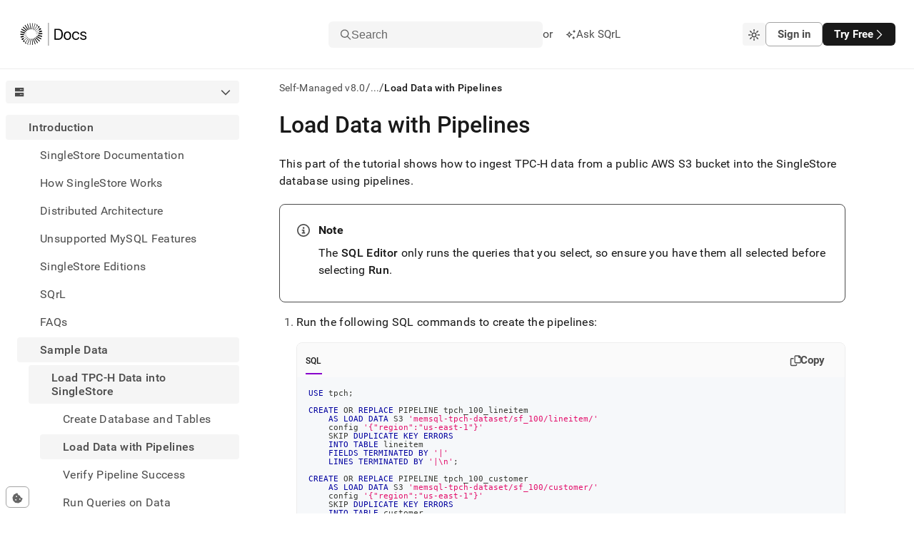

--- FILE ---
content_type: text/html; charset=utf-8
request_url: https://docs.singlestore.com/db/v8.0/introduction/sample-data/load-tpc-h-data-into-singlestore/load-data-with-pipelines/
body_size: 58533
content:
<!DOCTYPE html><html lang="en"><head><meta charSet="utf-8"/><meta http-equiv="x-ua-compatible" content="ie=edge"/><meta name="viewport" content="width=device-width, initial-scale=1, shrink-to-fit=no"/><meta name="generator" content="Gatsby 5.14.3"/><meta data-react-helmet="true" http-equiv="Content-Type" content="text/html; charset=UTF-8"/><meta data-react-helmet="true" charSet="utf-8"/><meta data-react-helmet="true" property="og:url" content="https://docs.singlestore.com"/><meta data-react-helmet="true" property="og:type" content="website"/><meta data-react-helmet="true" property="og:title" content="Load Data with Pipelines · SingleStore Self-Managed Documentation"/><meta data-react-helmet="true" property="og:description" content="SingleStore is a modern relational database for cloud and on-premises that delivers immediate insights for modern applications and analytical systems. Book a demo or trial today!"/><meta data-react-helmet="true" property="og:image" content="/images/og-image.png"/><meta data-react-helmet="true" property="og:image:width" content="1200"/><meta data-react-helmet="true" property="og:image:height" content="630"/><meta data-react-helmet="true" property="twitter:card" content="summary_large_image"/><meta data-react-helmet="true" property="twitter:domain" content="docs.singlestore.com"/><meta data-react-helmet="true" property="twitter:url" content="https://docs.singlestore.com"/><meta data-react-helmet="true" property="twitter:title" content="Load Data with Pipelines · SingleStore Self-Managed Documentation"/><meta data-react-helmet="true" property="twitter:description" content="SingleStore is a modern relational database for cloud and on-premises that delivers immediate insights for modern applications and analytical systems. Book a demo or trial today!"/><meta data-react-helmet="true" property="twitter:image" content="/images/og-image.png"/><meta data-react-helmet="true" property="twitter:creator" content="@SingleStoreDB"/><meta data-react-helmet="true" http-equiv="X-UA-Compatible" content="IE=edge"/><meta data-react-helmet="true" name="viewport" content="width=device-width, initial-scale=1.0"/><meta data-react-helmet="true" name="google-site-verification" content="WC0xNzwn7LVoSwf3TnPurxnJWU56ah_tylrzKcBW-cQ"/><style data-href="/styles.ed2eea3a050654a9ea9a.css" data-identity="gatsby-global-css">.sui-c-code--appearance-surface{background-color:var(--sui-color-background-code);border:var(--sui-border-width-1px) var(--sui-border-style-solid) var(--sui-color-border-subtle);border-radius:var(--sui-radius-md);color:var(--sui-color-text-mid-contrast);font-family:var(--sui-font-family-mono);padding:var(--sui-space-xs);word-break:break-word}:host,:root{--fa-font-solid:normal 900 1em/1 "Font Awesome 7 Free";--fa-font-regular:normal 400 1em/1 "Font Awesome 7 Free";--fa-font-light:normal 300 1em/1 "Font Awesome 7 Pro";--fa-font-thin:normal 100 1em/1 "Font Awesome 7 Pro";--fa-font-duotone:normal 900 1em/1 "Font Awesome 7 Duotone";--fa-font-duotone-regular:normal 400 1em/1 "Font Awesome 7 Duotone";--fa-font-duotone-light:normal 300 1em/1 "Font Awesome 7 Duotone";--fa-font-duotone-thin:normal 100 1em/1 "Font Awesome 7 Duotone";--fa-font-brands:normal 400 1em/1 "Font Awesome 7 Brands";--fa-font-sharp-solid:normal 900 1em/1 "Font Awesome 7 Sharp";--fa-font-sharp-regular:normal 400 1em/1 "Font Awesome 7 Sharp";--fa-font-sharp-light:normal 300 1em/1 "Font Awesome 7 Sharp";--fa-font-sharp-thin:normal 100 1em/1 "Font Awesome 7 Sharp";--fa-font-sharp-duotone-solid:normal 900 1em/1 "Font Awesome 7 Sharp Duotone";--fa-font-sharp-duotone-regular:normal 400 1em/1 "Font Awesome 7 Sharp Duotone";--fa-font-sharp-duotone-light:normal 300 1em/1 "Font Awesome 7 Sharp Duotone";--fa-font-sharp-duotone-thin:normal 100 1em/1 "Font Awesome 7 Sharp Duotone";--fa-font-slab-regular:normal 400 1em/1 "Font Awesome 7 Slab";--fa-font-slab-press-regular:normal 400 1em/1 "Font Awesome 7 Slab Press";--fa-font-whiteboard-semibold:normal 600 1em/1 "Font Awesome 7 Whiteboard";--fa-font-thumbprint-light:normal 300 1em/1 "Font Awesome 7 Thumbprint";--fa-font-notdog-solid:normal 900 1em/1 "Font Awesome 7 Notdog";--fa-font-notdog-duo-solid:normal 900 1em/1 "Font Awesome 7 Notdog Duo";--fa-font-etch-solid:normal 900 1em/1 "Font Awesome 7 Etch";--fa-font-jelly-regular:normal 400 1em/1 "Font Awesome 7 Jelly";--fa-font-jelly-fill-regular:normal 400 1em/1 "Font Awesome 7 Jelly Fill";--fa-font-jelly-duo-regular:normal 400 1em/1 "Font Awesome 7 Jelly Duo";--fa-font-chisel-regular:normal 400 1em/1 "Font Awesome 7 Chisel"}.svg-inline--fa{box-sizing:content-box;display:var(--fa-display,inline-block);height:1em;overflow:visible;vertical-align:-.125em;width:var(--fa-width,1.25em)}.svg-inline--fa.fa-2xs{vertical-align:.1em}.svg-inline--fa.fa-xs{vertical-align:0}.svg-inline--fa.fa-sm{vertical-align:-.0714285714em}.svg-inline--fa.fa-lg{vertical-align:-.2em}.svg-inline--fa.fa-xl{vertical-align:-.25em}.svg-inline--fa.fa-2xl{vertical-align:-.3125em}.svg-inline--fa .fa-pull-start,.svg-inline--fa.fa-pull-left{float:inline-start;margin-inline-end:var(--fa-pull-margin,.3em)}.svg-inline--fa .fa-pull-end,.svg-inline--fa.fa-pull-right{float:inline-end;margin-inline-start:var(--fa-pull-margin,.3em)}.svg-inline--fa.fa-li{inset-block-start:.25em;inset-inline-start:calc(var(--fa-li-width, 2em)*-1);width:var(--fa-li-width,2em)}.fa-layers-counter,.fa-layers-text{display:inline-block;position:absolute;text-align:center}.fa-layers{display:inline-block;height:1em;position:relative;text-align:center;vertical-align:-.125em;width:var(--fa-width,1.25em)}.fa-layers .svg-inline--fa{inset:0;margin:auto;position:absolute;transform-origin:center center}.fa-layers-text{left:50%;top:50%;transform:translate(-50%,-50%);transform-origin:center center}.fa-layers-counter{background-color:var(--fa-counter-background-color,#ff253a);border-radius:var(--fa-counter-border-radius,1em);box-sizing:border-box;color:var(--fa-inverse,#fff);line-height:var(--fa-counter-line-height,1);max-width:var(--fa-counter-max-width,5em);min-width:var(--fa-counter-min-width,1.5em);overflow:hidden;padding:var(--fa-counter-padding,.25em .5em);right:var(--fa-right,0);text-overflow:ellipsis;top:var(--fa-top,0);transform:scale(var(--fa-counter-scale,.25));transform-origin:top right}.fa-layers-bottom-right{bottom:var(--fa-bottom,0);right:var(--fa-right,0);top:auto;transform:scale(var(--fa-layers-scale,.25));transform-origin:bottom right}.fa-layers-bottom-left{bottom:var(--fa-bottom,0);left:var(--fa-left,0);right:auto;top:auto;transform:scale(var(--fa-layers-scale,.25));transform-origin:bottom left}.fa-layers-top-right{right:var(--fa-right,0);top:var(--fa-top,0);transform:scale(var(--fa-layers-scale,.25));transform-origin:top right}.fa-layers-top-left{left:var(--fa-left,0);right:auto;top:var(--fa-top,0);transform:scale(var(--fa-layers-scale,.25));transform-origin:top left}.fa-1x{font-size:1em}.fa-2x{font-size:2em}.fa-3x{font-size:3em}.fa-4x{font-size:4em}.fa-5x{font-size:5em}.fa-6x{font-size:6em}.fa-7x{font-size:7em}.fa-8x{font-size:8em}.fa-9x{font-size:9em}.fa-10x{font-size:10em}.fa-2xs{font-size:.625em;line-height:.1em;vertical-align:.225em}.fa-xs{font-size:.75em;line-height:.08333em;vertical-align:.125em}.fa-sm{font-size:.875em;line-height:.07143em;vertical-align:.05357em}.fa-lg{font-size:1.25em;line-height:.05em;vertical-align:-.075em}.fa-xl{font-size:1.5em;line-height:.04167em;vertical-align:-.125em}.fa-2xl{font-size:2em;line-height:.03125em;vertical-align:-.1875em}.fa-width-auto{--fa-width:auto}.fa-fw,.fa-width-fixed{--fa-width:1.25em}.fa-ul{list-style-type:none;margin-inline-start:var(--fa-li-margin,2.5em);padding-inline-start:0}.fa-ul>li{position:relative}.fa-li{inset-inline-start:calc(var(--fa-li-width, 2em)*-1);line-height:inherit;position:absolute;text-align:center;width:var(--fa-li-width,2em)}.fa-border{border-color:var(--fa-border-color,#eee);border-radius:var(--fa-border-radius,.1em);border-style:var(--fa-border-style,solid);border-width:var(--fa-border-width,.0625em);box-sizing:var(--fa-border-box-sizing,content-box);padding:var(--fa-border-padding,.1875em .25em)}.fa-pull-left,.fa-pull-start{float:inline-start;margin-inline-end:var(--fa-pull-margin,.3em)}.fa-pull-end,.fa-pull-right{float:inline-end;margin-inline-start:var(--fa-pull-margin,.3em)}.fa-beat{animation-delay:var(--fa-animation-delay,0s);animation-direction:var(--fa-animation-direction,normal);animation-duration:var(--fa-animation-duration,1s);animation-iteration-count:var(--fa-animation-iteration-count,infinite);animation-name:fa-beat;animation-timing-function:var(--fa-animation-timing,ease-in-out)}.fa-bounce{animation-delay:var(--fa-animation-delay,0s);animation-direction:var(--fa-animation-direction,normal);animation-duration:var(--fa-animation-duration,1s);animation-iteration-count:var(--fa-animation-iteration-count,infinite);animation-name:fa-bounce;animation-timing-function:var(--fa-animation-timing,cubic-bezier(.28,.84,.42,1))}.fa-fade{animation-iteration-count:var(--fa-animation-iteration-count,infinite);animation-name:fa-fade;animation-timing-function:var(--fa-animation-timing,cubic-bezier(.4,0,.6,1))}.fa-beat-fade,.fa-fade{animation-delay:var(--fa-animation-delay,0s);animation-direction:var(--fa-animation-direction,normal);animation-duration:var(--fa-animation-duration,1s)}.fa-beat-fade{animation-iteration-count:var(--fa-animation-iteration-count,infinite);animation-name:fa-beat-fade;animation-timing-function:var(--fa-animation-timing,cubic-bezier(.4,0,.6,1))}.fa-flip{animation-delay:var(--fa-animation-delay,0s);animation-direction:var(--fa-animation-direction,normal);animation-duration:var(--fa-animation-duration,1s);animation-iteration-count:var(--fa-animation-iteration-count,infinite);animation-name:fa-flip;animation-timing-function:var(--fa-animation-timing,ease-in-out)}.fa-shake{animation-duration:var(--fa-animation-duration,1s);animation-iteration-count:var(--fa-animation-iteration-count,infinite);animation-name:fa-shake;animation-timing-function:var(--fa-animation-timing,linear)}.fa-shake,.fa-spin{animation-delay:var(--fa-animation-delay,0s);animation-direction:var(--fa-animation-direction,normal)}.fa-spin{animation-duration:var(--fa-animation-duration,2s);animation-iteration-count:var(--fa-animation-iteration-count,infinite);animation-name:fa-spin;animation-timing-function:var(--fa-animation-timing,linear)}.fa-spin-reverse{--fa-animation-direction:reverse}.fa-pulse,.fa-spin-pulse{animation-direction:var(--fa-animation-direction,normal);animation-duration:var(--fa-animation-duration,1s);animation-iteration-count:var(--fa-animation-iteration-count,infinite);animation-name:fa-spin;animation-timing-function:var(--fa-animation-timing,steps(8))}@media (prefers-reduced-motion:reduce){.fa-beat,.fa-beat-fade,.fa-bounce,.fa-fade,.fa-flip,.fa-pulse,.fa-shake,.fa-spin,.fa-spin-pulse{animation:none!important;transition:none!important}}@keyframes fa-beat{0%,90%{transform:scale(1)}45%{transform:scale(var(--fa-beat-scale,1.25))}}@keyframes fa-bounce{0%{transform:scale(1) translateY(0)}10%{transform:scale(var(--fa-bounce-start-scale-x,1.1),var(--fa-bounce-start-scale-y,.9)) translateY(0)}30%{transform:scale(var(--fa-bounce-jump-scale-x,.9),var(--fa-bounce-jump-scale-y,1.1)) translateY(var(--fa-bounce-height,-.5em))}50%{transform:scale(var(--fa-bounce-land-scale-x,1.05),var(--fa-bounce-land-scale-y,.95)) translateY(0)}57%{transform:scale(1) translateY(var(--fa-bounce-rebound,-.125em))}64%{transform:scale(1) translateY(0)}to{transform:scale(1) translateY(0)}}@keyframes fa-fade{50%{opacity:var(--fa-fade-opacity,.4)}}@keyframes fa-beat-fade{0%,to{opacity:var(--fa-beat-fade-opacity,.4);transform:scale(1)}50%{opacity:1;transform:scale(var(--fa-beat-fade-scale,1.125))}}@keyframes fa-flip{50%{transform:rotate3d(var(--fa-flip-x,0),var(--fa-flip-y,1),var(--fa-flip-z,0),var(--fa-flip-angle,-180deg))}}@keyframes fa-shake{0%{transform:rotate(-15deg)}4%{transform:rotate(15deg)}24%,8%{transform:rotate(-18deg)}12%,28%{transform:rotate(18deg)}16%{transform:rotate(-22deg)}20%{transform:rotate(22deg)}32%{transform:rotate(-12deg)}36%{transform:rotate(12deg)}40%,to{transform:rotate(0deg)}}@keyframes fa-spin{0%{transform:rotate(0deg)}to{transform:rotate(1turn)}}.fa-rotate-90{transform:rotate(90deg)}.fa-rotate-180{transform:rotate(180deg)}.fa-rotate-270{transform:rotate(270deg)}.fa-flip-horizontal{transform:scaleX(-1)}.fa-flip-vertical{transform:scaleY(-1)}.fa-flip-both,.fa-flip-horizontal.fa-flip-vertical{transform:scale(-1)}.fa-rotate-by{transform:rotate(var(--fa-rotate-angle,0))}.svg-inline--fa .fa-primary{fill:var(--fa-primary-color,currentColor);opacity:var(--fa-primary-opacity,1)}.svg-inline--fa .fa-secondary{fill:var(--fa-secondary-color,currentColor)}.svg-inline--fa .fa-secondary,.svg-inline--fa.fa-swap-opacity .fa-primary{opacity:var(--fa-secondary-opacity,.4)}.svg-inline--fa.fa-swap-opacity .fa-secondary{opacity:var(--fa-primary-opacity,1)}.svg-inline--fa mask .fa-primary,.svg-inline--fa mask .fa-secondary{fill:#000}.svg-inline--fa.fa-inverse{fill:var(--fa-inverse,#fff)}.fa-stack{display:inline-block;height:2em;line-height:2em;position:relative;vertical-align:middle;width:2.5em}.fa-inverse{color:var(--fa-inverse,#fff)}.svg-inline--fa.fa-stack-1x{height:1em;width:1.25em}.svg-inline--fa.fa-stack-2x{height:2em;width:2.5em}.fa-stack-1x,.fa-stack-2x{bottom:0;left:0;margin:auto;position:absolute;right:0;top:0;z-index:var(--fa-stack-z-index,auto)}.sui-c-icon{fill:currentcolor;aspect-ratio:1}.sui-c-heading{margin:0;position:relative}.sui-c-heading__anchor{--sui-component-heading-anchor-padding-right:0.2em;--sui-component-heading-anchor-size:(1em + var(--sui-component-heading-anchor-padding-right));color:var(--sui-color-base-neutral-700);left:-1.2em;left:calc(var(--sui-component-heading-anchor-size)*-1);line-height:1;opacity:0;padding-right:.2em;padding-right:var(--sui-component-heading-anchor-padding-right);position:absolute}.sui-c-heading:hover .sui-c-heading__anchor,.sui-c-heading__anchor:focus,.sui-c-heading__anchor:hover{opacity:1}.sui-c-heading__anchor:focus{margin-right:var(--sui-component-heading-anchor-padding-right);padding-right:0}.sui-c-paragraph{margin:0}.button{all:unset;align-items:center;border-radius:var(--sui-space-0-75x);box-sizing:border-box;display:flex;font-size:var(--sui-font-size-heading-2);line-height:var(--sui-line-height-3);padding:var(--sui-space-1x) var(--sui-space-2-5x);text-decoration:none;white-space:nowrap}.button.connected-left{border-bottom-left-radius:0;border-top-left-radius:0}.button.connected-right{border-bottom-right-radius:0;border-top-right-radius:0}.button.primary{background-color:var(--sui-color-base-neutral-12);color:var(--sui-color-text-inverse);font-weight:var(--sui-font-weight-bold)}.button.primary:hover{box-shadow:0 2px 14px rgba(76,74,87,.12),0 5px 10px rgba(76,74,87,.14)}.button.primary:active,.button.primary:hover{background-color:var(--sui-color-base-neutral-10)}.button.primary:active{outline:2px solid var(--sui-color-text-mid-contrast);outline-offset:2px}.button.primary:focus{outline:2px solid var(--sui-color-base-neutral-12);outline-offset:2px}.button.secondary{background-color:var(--sui-color-background-surface);border:var(--sui-border-width-1px) solid var(--sui-color-border-strong);color:var(--sui-color-text-mid-contrast);font-weight:var(--sui-font-weight-bold)}.button.secondary:hover{background-color:var(--sui-color-background-neutral);box-shadow:0 4px 10px rgba(76,74,87,.12);color:var(--sui-color-text-high-contrast)}.button.secondary:active{outline:2px solid hsla(0,0%,47%,.25);outline-offset:2px}.button.secondary:active,.button.secondary:focus{background-color:var(--sui-color-background-neutral)}.button.secondary:focus{color:var(--sui-color-text-high-contrast);outline:2px solid var(--sui-color-border-strong);outline-offset:2px}.button.solid-brand{background-color:var(--sui-color-background-primary-solid);color:var(--sui-color-text-inverse)}.button.solid-brand:focus-visible,.button.solid-brand[data-state=open]{outline:solid 2px var(--sui-color-base-purple-10);outline-offset:2px}.button.solid-brand:hover{background-color:var(--sui-color-base-purple-11);border-color:var(--sui-color-base-purple-11)}.button.solid-brand:active{background-color:var(--sui-color-base-purple-10)}.button.ghost-primary{color:var(--sui-color-text-mid-contrast);font-weight:var(--sui-font-weight-bold)}.button.ghost-primary:hover{background-color:var(--sui-color-background-neutral);color:var(--sui-color-text-high-contrast)}.button.ghost-primary:focus{color:var(--sui-color-text-high-contrast);outline:2px solid var(--sui-color-base-neutral-10);outline-offset:2px}.button.ghost-primary:active{outline:2px solid hsla(249,5%,48%,.5);outline-offset:2px}.button.ghost-secondary{color:var(--sui-color-text-mid-contrast)}.button.ghost-secondary:hover{background-color:var(--sui-color-background-neutral)}.button.ghost-secondary:focus{color:var(--sui-color-text-high-contrast);outline:2px solid var(--sui-color-base-neutral-10);outline-offset:2px}.button.ghost-secondary:active{outline:2px solid hsla(0,0%,47%,.25);outline-offset:2px}.button:disabled{border:0}.button:disabled,.button:disabled:hover{background-color:var(--sui-color-base-neutral-4);color:var(--sui-color-text-disabled)}.button:disabled:hover{box-shadow:none;cursor:default}.button:disabled:active,.button:disabled:focus{outline:0}.button.sm{font-size:var(--sui-font-size-base-4);padding:var(--sui-space-0-25x) var(--sui-space-1-25x)}.button.md{font-size:var(--sui-font-size-base-7);padding:var(--sui-space-0-75x) var(--sui-space-2x)}.button.lg{font-size:var(--sui-font-size-base-9);line-height:2;padding:var(--sui-space-1-25x) var(--sui-space-2-5x)}.button.plain{color:var(--sui-color-text-mid-contrast);padding:0}.button.full-width{width:100%}.button.full-width .button-body{justify-content:center}.button:hover{cursor:pointer}.button .button-body{align-items:center;display:flex;gap:var(--sui-space-1x);justify-content:space-between;max-width:100%}.button .button-body .inner-text{overflow:hidden;text-overflow:ellipsis;vertical-align:middle;white-space:nowrap}.sui-c-icon{fill:currentColor;display:inline-block;height:1em;vertical-align:middle;width:1em}.flyout{background-color:var(--sui-color-background-surface);border-left:1px solid var(--sui-color-border-subtle);bottom:0;display:flex;flex-direction:column;position:fixed;right:0;top:100%;width:100%;z-index:3}@media(min-width:620px){.flyout{width:620px}}.flyout.open{top:var(--base-layout-total-header-height)}.flyout .header-row{align-items:center;border-bottom:var(--sui-border-width-1px) solid var(--sui-color-border-subtle);display:flex;flex-grow:0;flex-shrink:0;justify-content:space-between;padding:var(--sui-space-1x) var(--sui-space-2x)}.flyout .body{flex-grow:1;overflow-y:auto}.flyout .body .playground-iframe{border:none;height:100%;width:100%}.sui-c-button__group{display:inline-flex}.sui-c-button__group.sui-c-button__group--attached>:first-child:not(:last-child),.sui-c-button__group.sui-c-button__group--attached>:first-child:not(:last-child) .sui-c-button{border-bottom-right-radius:0;border-top-right-radius:0}.sui-c-button__group.sui-c-button__group--attached>:not(:last-child).sui-c-button--variant-solid-brand{border-right:1px solid var(--sui-color-base-purple-12-on-light)}.sui-c-button__group.sui-c-button__group--attached>:not(:last-child).sui-c-button--variant-solid-neutral{border-right:1px solid var(--sui-color-base-neutral-10)}.sui-c-button__group.sui-c-button__group--attached>:not(:first-child,:last-child),.sui-c-button__group.sui-c-button__group--attached>:not(:first-child,:last-child) .sui-c-button{border-radius:0}.sui-c-button__group.sui-c-button__group--attached>:not(:first-child):last-child,.sui-c-button__group.sui-c-button__group--attached>:not(:first-child):last-child .sui-c-button{border-bottom-left-radius:0;border-top-left-radius:0}.sui-c-spinner{--sui-component-spinner-background-color:var(--sui-color-base-neutral-300);--sui-component-spinner-thumb-color:var(--sui-color-base-purple-900);animation:spinner-spin .8s linear infinite;border:.15em solid var(--sui-component-spinner-background-color);border-left-color:var(--sui-component-spinner-thumb-color);border-radius:50%;display:inline-block;height:1em;width:1em}@keyframes spinner-spin{0%{transform:rotate(0deg)}to{transform:rotate(1turn)}}:root{--sui-component-button-height:var(--sui-size-4x);--sui-component-button-background-color:transparent;--sui-component-button-border-color:transparent;--sui-component-button-text-color:currentcolor;--sui-component-button-opacity:0.001%}.sui-c-button{all:unset;align-items:center;background-color:color-mix(in srgb,transparent,transparent .001%);background-color:color-mix(in srgb,var(--sui-component-button-background-color),transparent var(--sui-component-button-opacity));border:1px solid color-mix(in srgb,transparent,transparent .001%);border-color:color-mix(in srgb,var(--sui-component-button-border-color),transparent var(--sui-component-button-opacity));box-sizing:border-box;color:color-mix(in srgb,currentcolor,transparent .001%);color:color-mix(in srgb,var(--sui-component-button-text-color),transparent var(--sui-component-button-opacity));cursor:pointer;display:inline-flex;font-family:var(--sui-font-family-sans);font-weight:var(--sui-font-weight-bold);height:var(--sui-size-4x);height:var(--sui-component-button-height);justify-content:center;line-height:1;min-height:var(--sui-size-4x);min-height:var(--sui-component-button-height);text-decoration:none!important;transition:background-color .1s ease-in-out;-webkit-user-select:none;-moz-user-select:none;user-select:none;vertical-align:middle;white-space:nowrap}.sui-c-button--disabled,.sui-c-button:disabled,.sui-c-button[data-disabled]{--sui-component-button-opacity:60%;cursor:not-allowed;pointer-events:none}.sui-c-button .sui-c-spinner{--sui-component-spinner-thumb-color:var( --sui-component-button-text-color )}.sui-c-button--variant-solid-brand{--sui-component-button-background-color:var( --sui-color-background-primary-solid );--sui-component-button-text-color:var(--sui-color-text-inverse)}.sui-c-button--variant-solid-brand:focus-visible,.sui-c-button--variant-solid-brand[data-state=open]{outline:solid 2px var(--sui-color-base-purple-10);outline-offset:2px}.sui-c-button--variant-solid-brand:hover{--sui-component-button-background-color:var( --sui-color-base-purple-11 );--sui-component-button-border-color:var(--sui-color-base-purple-11)}.sui-c-button--variant-solid-brand:active{--sui-component-button-background-color:var( --sui-color-base-purple-10 )}.sui-c-button--variant-solid-neutral{--sui-component-button-background-color:var( --sui-color-background-inverse );--sui-component-button-text-color:var(--sui-color-text-inverse)}.sui-c-button--variant-solid-neutral:focus-visible,.sui-c-button--variant-solid-neutral[data-state=open]{outline:solid 2px var(--sui-color-base-neutral-11);outline-offset:2px}.sui-c-button--variant-solid-neutral:hover{--sui-component-button-background-color:var( --sui-color-base-neutral-11 );--sui-component-button-border-color:var(--sui-color-base-neutral-11)}.sui-c-button--variant-solid-neutral:active{--sui-component-button-background-color:var( --sui-color-base-neutral-10 )}.sui-c-button--variant-outline-brand{--sui-component-button-border-color:var(--sui-color-base-purple-6);--sui-component-button-text-color:var(--sui-color-text-primary);--sui-component-button-background-color:var( --sui-color-background-surface )}.sui-c-button--variant-outline-brand:active,.sui-c-button--variant-outline-brand:focus-visible,.sui-c-button--variant-outline-brand:hover{--sui-component-button-border-color:var(--sui-color-base-purple-7)}.sui-c-button--variant-outline-brand.sui-c-button--highlighted,.sui-c-button--variant-outline-brand:focus-visible,.sui-c-button--variant-outline-brand[data-state=open]{--sui-component-button-background-color:var(--sui-color-base-purple-2)}.sui-c-button--variant-outline-brand:focus-visible,.sui-c-button--variant-outline-brand[data-state=open]{outline:solid 2px var(--sui-color-base-purple-8);outline-offset:2px}.sui-c-button--variant-outline-brand:hover{--sui-component-button-background-color:var(--sui-color-base-purple-3)}.sui-c-button--variant-outline-brand:active{--sui-component-button-background-color:var(--sui-color-base-purple-4)}.sui-c-button--variant-outline-neutral{--sui-component-button-border-color:var(--sui-color-base-neutral-6);--sui-component-button-text-color:var(--sui-color-text-mid-contrast);--sui-component-button-background-color:var( --sui-color-background-surface )}.sui-c-button--variant-outline-neutral:active,.sui-c-button--variant-outline-neutral:focus-visible,.sui-c-button--variant-outline-neutral:hover{--sui-component-button-border-color:var(--sui-color-base-neutral-7)}.sui-c-button--variant-outline-neutral.sui-c-button--highlighted,.sui-c-button--variant-outline-neutral:focus-visible,.sui-c-button--variant-outline-neutral[data-state=open]{--sui-component-button-background-color:var( --sui-color-base-neutral-3 )}.sui-c-button--variant-outline-neutral:focus-visible,.sui-c-button--variant-outline-neutral[data-state=open]{outline:solid 2px var(--sui-color-base-neutral-8);outline-offset:2px}.sui-c-button--variant-outline-neutral:hover{--sui-component-button-background-color:var( --sui-color-base-neutral-2 )}.sui-c-button--variant-outline-neutral:active{--sui-component-button-background-color:var( --sui-color-base-neutral-4 )}.sui-c-button--variant-ghost-brand{--sui-component-button-text-color:var(--sui-color-text-primary)}.sui-c-button--variant-ghost-brand:active,.sui-c-button--variant-ghost-brand:focus-visible,.sui-c-button--variant-ghost-brand:hover{--sui-component-button-border-color:var(--sui-color-base-purple-4)}.sui-c-button--variant-ghost-brand.sui-c-button--highlighted,.sui-c-button--variant-ghost-brand:focus-visible,.sui-c-button--variant-ghost-brand[data-state=open]{--sui-component-button-background-color:var(--sui-color-base-purple-3)}.sui-c-button--variant-ghost-brand:focus-visible,.sui-c-button--variant-ghost-brand[data-state=open]{outline:solid 2px var(--sui-color-base-purple-6);outline-offset:2px}.sui-c-button--variant-ghost-brand:hover{--sui-component-button-background-color:var(--sui-color-base-purple-2)}.sui-c-button--variant-ghost-brand:active{--sui-component-button-background-color:var(--sui-color-base-purple-4)}.sui-c-button--variant-ghost-neutral{--sui-component-button-text-color:var(--sui-color-text-mid-contrast)}.sui-c-button--variant-ghost-neutral:active,.sui-c-button--variant-ghost-neutral:focus-visible,.sui-c-button--variant-ghost-neutral:hover{--sui-component-button-border-color:var(--sui-color-base-neutral-4)}.sui-c-button--variant-ghost-neutral.sui-c-button--highlighted,.sui-c-button--variant-ghost-neutral:focus-visible,.sui-c-button--variant-ghost-neutral[data-state=open]{--sui-component-button-background-color:var( --sui-color-base-neutral-3 )}.sui-c-button--variant-ghost-neutral:focus-visible,.sui-c-button--variant-ghost-neutral[data-state=open]{outline:solid 2px var(--sui-color-base-neutral-6);outline-offset:2px}.sui-c-button--variant-ghost-neutral:hover{--sui-component-button-background-color:var( --sui-color-base-neutral-2 )}.sui-c-button--variant-ghost-neutral:active{--sui-component-button-background-color:var( --sui-color-base-neutral-4 )}.sui-c-button--variant-outline-danger{--sui-component-button-border-color:var(--sui-color-base-red-6);--sui-component-button-text-color:var(--sui-color-text-critical);--sui-component-button-background-color:var( --sui-color-background-surface )}.sui-c-button--variant-outline-danger:active,.sui-c-button--variant-outline-danger:focus-visible,.sui-c-button--variant-outline-danger:hover{--sui-component-button-border-color:var(--sui-color-base-red-7)}.sui-c-button--variant-outline-danger:focus-visible,.sui-c-button--variant-outline-danger[data-state=open]{--sui-component-button-background-color:var(--sui-color-base-red-3);outline:solid 2px var(--sui-color-base-red-8);outline-offset:2px}.sui-c-button--variant-outline-danger:hover{--sui-component-button-background-color:var(--sui-color-base-red-2)}.sui-c-button--variant-outline-danger:active{--sui-component-button-background-color:var(--sui-color-base-red-4)}.sui-c-button--size-large{--sui-component-button-height:var(--sui-size-6x);border-radius:var(--sui-radius-lg);font-size:var(--sui-font-size-base-8);gap:var(--sui-space-1-25x);padding:0 var(--sui-space-2x)}.sui-c-button--size-medium{--sui-component-button-height:var(--sui-size-4x);border-radius:var(--sui-radius-md);font-size:var(--sui-font-size-base-6);gap:var(--sui-space-0-75x);padding:0 var(--sui-space-1-25x)}.sui-c-button--size-small{--sui-component-button-height:var(--sui-size-3x);border-radius:var(--sui-radius-sm);font-size:var(--sui-font-size-base-4);gap:var(--sui-space-0-5x);padding:0 var(--sui-space-1x)}.sui-c-button--square{min-width:var(--sui-size-4x);min-width:var(--sui-component-button-height);padding:0;width:var(--sui-size-4x);width:var(--sui-component-button-height)}.sui-c-popover__content{background-color:var(--sui-color-background-surface);border:1px solid var(--sui-color-border-subtle);border-radius:var(--sui-radius-md);box-shadow:0 2px 4px 0 rgba(40,44,52,.25);min-width:var(--sui-size-35x);padding:var(--sui-space-2x);position:relative;z-index:var(--sui-z-index-popover)}.sui-c-popover__close{all:unset;align-items:center;border-radius:var(--sui-radius-md);color:var(--sui-color-text-low-contrast);cursor:pointer;display:inline-flex;font-size:10px;height:var(--sui-space-3x);justify-content:center;position:absolute;right:var(--sui-space-1x);top:var(--sui-space-1x);width:var(--sui-space-3x)}.sui-c-popover__close:focus-visible{background-color:var(--sui-color-background-surface-focus);outline:2px solid var(--sui-color-border-focus)}.sui-c-popover__close:hover{background-color:var(--sui-color-background-surface-hover)}.sui-c-popover__close:active{background-color:transparent;background-color:initial}.sui-AvatarRoot{align-items:center;display:inline-flex;flex-shrink:0;height:var(--sui-avatar-size);justify-content:center;letter-spacing:var(--sui-avatar-letter-spacing);position:relative;-webkit-user-select:none;-moz-user-select:none;user-select:none;vertical-align:middle;width:var(--sui-avatar-size)}.sui-AvatarRoot:where(.sui-radius-circle){border-radius:var(--sui-radius-round)}.sui-AvatarRoot:where(.sui-radius-rounded){border-radius:var(--sui-avatar-radius)}.sui-AvatarImage{border-radius:inherit;height:100%;left:0;-o-object-fit:cover;object-fit:cover;position:absolute;top:0;width:100%}.sui-AvatarImage:before{content:"";display:block}.sui-AvatarFallback,.sui-AvatarImage:before{background-color:var(--sui-avatar-fallback-background-color);height:100%;width:100%}.sui-AvatarFallback{align-items:center;border-radius:inherit;color:var(--sui-avatar-fallback-text-color);display:flex;font-family:var(--sui-font-family-sans);font-style:normal;font-weight:var(--sui-font-weight-medium);justify-content:center;text-transform:uppercase;z-index:0}.sui-AvatarFallback:where(.sui-one-letter){font-size:var(--sui-avatar-fallback-one-letter-font-size)}.sui-AvatarFallback:where(.sui-two-letters){font-size:var(--sui-avatar-fallback-two-letters-font-size,var(--sui-avatar-fallback-one-letter-font-size))}@breakpoints{.sui-AvatarRoot:where(.sui-r-size-1){--sui-avatar-size:var(--sui-size-3x);--sui-avatar-fallback-one-letter-font-size:var( --sui-font-size-base-6 );--sui-avatar-fallback-two-letters-font-size:var( --sui-font-size-base-4 );--sui-avatar-radius:var(--sui-radius-md);--sui-avatar-letter-spacing:var(--sui-letter-spacing-1)}.sui-AvatarRoot:where(.sui-r-size-2){--sui-avatar-size:var(--sui-size-4x);--sui-avatar-fallback-one-letter-font-size:var( --sui-font-size-base-8 );--sui-avatar-fallback-two-letters-font-size:var( --sui-font-size-base-6 );--sui-avatar-radius:var(--sui-radius-md);--sui-avatar-letter-spacing:var(--sui-letter-spacing-1)}.sui-AvatarRoot:where(.sui-r-size-3){--sui-avatar-size:var(--sui-size-5x);--sui-avatar-fallback-one-letter-font-size:var( --sui-font-size-base-10 );--sui-avatar-fallback-two-letters-font-size:var( --sui-font-size-base-8 );--sui-avatar-radius:var(--sui-radius-md);--sui-avatar-letter-spacing:var(--sui-letter-spacing-2)}.sui-AvatarRoot:where(.sui-r-size-4){--sui-avatar-size:var(--sui-size-6x);--sui-avatar-fallback-one-letter-font-size:var( --sui-font-size-base-12 );--sui-avatar-fallback-two-letters-font-size:var( --sui-font-size-base-10 );--sui-avatar-radius:var(--sui-radius-md);--sui-avatar-letter-spacing:var(--sui-letter-spacing-2)}}.sui-AvatarRoot:where(.sui-variant-soft):where(.sui-color-brand){--sui-avatar-fallback-background-color:var(--sui-color-brand-3);--sui-avatar-fallback-text-color:var(--sui-color-brand-11)}.sui-AvatarRoot:where(.sui-variant-soft):where(.sui-color-neutral){--sui-avatar-fallback-background-color:var(--sui-color-neutral-3);--sui-avatar-fallback-text-color:var(--sui-color-neutral-11)}.sui-c-card{background-color:var(--sui-color-background-surface);border:1px solid var(--sui-color-border-subtle);border-radius:var(--sui-radius-md);padding:var(--sui-space-1x)}.sui-c-card:is(button,a,.sui-c-card--interactive){cursor:pointer;transition-duration:.15s;transition-property:box-shadow,transform;transition-timing-function:ease-in-out}.sui-c-card:is(button,a,.sui-c-card--interactive):focus,.sui-c-card:is(button,a,.sui-c-card--interactive):hover{box-shadow:var(--sui-shadow-1);transform:translateY(var(--sui-space-negative-0-25x))}@media(prefers-reduced-motion:reduce){.sui-c-card:is(button,a,.sui-c-card--interactive){transition-property:box-shadow}.sui-c-card:is(button,a,.sui-c-card--interactive):focus,.sui-c-card:is(button,a,.sui-c-card--interactive):hover{transform:none}}.sui-c-card:is(button,a,.sui-c-card--interactive).sui-c-card--disable-motion{transition-property:box-shadow}.sui-c-card:is(button,a,.sui-c-card--interactive).sui-c-card--disable-motion:focus,.sui-c-card:is(button,a,.sui-c-card--interactive).sui-c-card--disable-motion:hover{transform:none}.sui-c-card:is(button){align-items:normal;text-align:inherit}.sui-c-card:is(a){display:inherit;text-decoration:none}.sqrl-c-disclaimer-popover{max-width:min(var(--sui-size-50x),80vw)}.sqrl-c-disclaimer-popover__trigger{font-weight:var(--sui-font-weight-medium)}.sqrl-c-prompt-form{background:var(--sui-color-background-surface);border:var(--sui-border-width-1px) solid var(--sui-color-border-input);border-radius:var(--sui-radius-lg);container-type:inline-size;display:flex;flex-direction:column;justify-content:space-between}.sqrl-c-prompt-form:hover{border-color:var(--sui-color-border-input-hover)}.sqrl-c-prompt-form:focus-within{border-color:var(--sui-color-border-input-focus)}.sqrl-c-prompt-form__textarea-container{align-items:flex-start;display:flex;gap:var(--sui-space-1x);padding:var(--sui-space-1x) var(--sui-space-1-5x)}.sqrl-c-prompt-form__textarea{align-self:center;background:var(--sui-color-background-transparent);border:none;flex-grow:1;outline:none;resize:none}.sqrl-c-prompt-form__textarea::placeholder{color:var(--sui-color-text-placeholder)}.sqrl-c-prompt-form__suggested-prompts{background-color:var(--sui-color-base-purple-3);border-bottom-left-radius:var(--sui-radius-lg);border-bottom-right-radius:var(--sui-radius-lg);padding:var(--sui-space-1x) var(--sui-space-1-5x)}.sqrl-c-suggested-prompts{align-items:center;display:flex;flex-wrap:wrap;gap:var(--sui-space-1x)}.sqrl-c-suggested-prompts__label{color:var(--sui-color-text-high-contrast);flex-grow:1;min-width:100%}.sqrl-c-suggested-prompts__prompt{background:transparent;border-style:dashed;font-weight:var(--sui-font-weight-regular);height:auto;line-height:var(--sui-line-height-3);padding-bottom:var(--sui-space-0-5x);padding-top:var(--sui-space-0-5x);white-space:normal}.sqrl-c-chat-control-panel{gap:var(--sui-space-1x);padding:var(--sui-space-2x)}.sqrl-c-chat-control-panel__suggested-prompts{margin-bottom:var(--sui-space-1x)}.sqrl-c-chat-introduction{align-items:center;flex-direction:column;gap:var(--sui-space-2x);height:var(--sui-size-full);justify-content:center;padding:var(--sui-size-3x);text-align:center}.sqrl-c-chat-introduction .sqrl-c-chat-introduction__description,.sqrl-c-chat-introduction .sqrl-c-chat-introduction__title{max-width:var(--sui-size-70x)}.sqrl-c-chat-introduction .sqrl-c-chat-introduction__title{font-size:var(--sui-font-size-heading-5)}.sqrl-c-chat-introduction .sqrl-c-chat-introduction__description{font-size:var(--sui-font-size-body-2)}@container (min-width: 500px){.sqrl-c-chat-introduction .sqrl-c-chat-introduction__title{font-size:var(--sui-font-size-heading-6)}.sqrl-c-chat-introduction .sqrl-c-chat-introduction__description{font-size:var(--sui-font-size-body-3)}}.sqrl-c-chat-introduction__avatar{display:inline;height:.8em;margin-right:.4em;object-fit:contain;width:.8em}.sqrl-c-citation__breadcrumbs{overflow:hidden;text-overflow:ellipsis;white-space:nowrap}.sqrl-c-button-response-action__tooltip{--sqrl-color-background-tooltip:var(--sui-color-background-inverse)}.sqrl-c-button-response-action__tooltip__text{background-color:var(--sqrl-color-background-tooltip);border-radius:var(--sui-radius-sm)}.sqrl-c-button-response-action__tooltip__arrow{fill:var(--sqrl-color-background-tooltip)}.sqrl-c-reference-sup>*{background:var(--sui-color-background-surface-raised-2);color:var(--sui-color-text-high-contrast);font-weight:var(--sui-font-weight-bold);margin-left:var(--sui-space-0-25x);margin-right:var(--sui-space-0-25x);padding:var(--sui-space-0-25x) var(--sui-space-0-5x);text-decoration:none}.sqrl-c-reference-sup>:is(a){background-color:var(--sui-color-base-purple-3);color:var(--sui-color-text-link)}.sqrl-c-stream-loader{animation:loader-animation 1s ease-in-out infinite;background-color:var(--sui-color-background-primary-solid);border-radius:50%;display:inline-block;height:var(--sui-size-2x);margin-left:var(--sui-space-1x);opacity:.5;transform:scale(1) translateY(2px);width:var(--sui-size-2x)}@keyframes loader-animation{0%{opacity:.5;transform:scale(1) translateY(2px)}50%{opacity:1;transform:scale(.9) translateY(2px)}to{opacity:.5;transform:scale(1) translateY(2px)}}.sqrl-c-response-parser{display:grid}.sqrl-c-response-parser h1,.sqrl-c-response-parser h2,.sqrl-c-response-parser h3,.sqrl-c-response-parser h4,.sqrl-c-response-parser h5,.sqrl-c-response-parser h6{margin-bottom:.5em}.sqrl-c-response-parser h1:not(:first-child),.sqrl-c-response-parser h2:not(:first-child),.sqrl-c-response-parser h3:not(:first-child),.sqrl-c-response-parser h4:not(:first-child),.sqrl-c-response-parser h5:not(:first-child),.sqrl-c-response-parser h6:not(:first-child),.sqrl-c-response-parser p:not(:first-child){margin-top:1em}.sqrl-c-response-parser hr{border:none;border-top:var(--sui-border-width-1px) var(--sui-border-style-solid) var(--sui-color-border-subtle);margin:1em 0}.sqrl-c-response-parser img{max-width:100%}.sqrl-c-sqrl-response__citations{display:grid;gap:var(--sui-space-2x);margin-top:var(--sui-space-4x)}.sqrl-c-sqrl-response-avatar{height:var(--sui-size-4x);width:var(--sui-size-4x)}.sqrl-c-user-prompt{border-radius:var(--sui-radius-md)}.sqrl-c-chat-history-root{height:var(--sui-size-full);overflow:hidden;position:relative;width:var(--sui-size-full)}.sqrl-c-chat-history-root__scroller{flex-direction:column-reverse!important;height:var(--sui-size-full);overflow:auto;scroll-behavior:smooth}.sqrl-c-chat-history-root__scroller__inner{flex-direction:column!important;gap:var(--sui-space-4x);padding-right:var(--sui-space-2x)}.sqrl-c-chat-history-root__scroll-button{bottom:var(--sui-space-1x);left:50%;position:absolute;transform:translate(-50%)}.sqrl-c-chat-widget{background:var(--sui-color-background-surface);container-type:inline-size}.sqrl-c-chat-widget--with-introduction{position:relative;z-index:1}.sqrl-c-chat-widget--with-introduction:before{background:var(--sui-color-brand-5);border-radius:50%;content:"";filter:blur(180px);height:300px;left:50%;position:absolute;top:50%;transform:translate(-50%,-50%);width:300px;z-index:-1}.sqrl-c-chat-widget__chat-history{padding:var(--sui-space-2x)}.sqrl-c-chat-widget__control-panel--with-history{border-top:var(--sui-border-width-1px) var(--sui-border-style-solid) var(--sui-color-border-subtle)}@container (min-width: 500px){.sqrl-c-chat-widget__chat-history{padding:var(--sui-space-4x)}}.inline-code{background-color:var(--sui-color-background-code);border:var(--sui-border-width-1px) solid var(--sui-color-border-subtle);border-radius:var(--sui-space-0-5x);color:var(--sui-color-text-mid-contrast);font-size:var(--sui-font-size-base-5);padding:var(--sui-space-0-25x) var(--sui-space-0-5x);word-break:break-word}.link{cursor:pointer}.link.styled,.link.styled.primary{background-repeat:no-repeat;background-size:0 100%;padding-bottom:var(--sui-space-0-25x);text-decoration:none;transition:background-size .15s}.link.styled.primary{background-image:linear-gradient(transparent calc(100% - var(--sui-space-0-25x)),var(--sui-color-text-link) var(--sui-space-0-25x));color:var(--sui-color-text-link)}.link.styled.primary:hover{background-position:0 100%;background-size:100% 100%}.link.styled.secondary{background-image:linear-gradient(transparent calc(100% - var(--sui-space-0-25x)),var(--sui-color-text-mid-contrast) var(--sui-space-0-25x));background-repeat:no-repeat;background-size:0 100%;color:var(--sui-color-text-mid-contrast);padding-bottom:var(--sui-space-0-25x);text-decoration:none;transition:background-size .15s}.link.styled.secondary:hover{background-position:0 100%;background-size:100% 100%}@keyframes fade-in-out{0%{opacity:0}20%{opacity:1}80%{opacity:1}to{opacity:0}}.syntax-block-container{border:var(--sui-border-width-1px) solid var(--sui-color-border-subtle);border-radius:var(--sui-radius-lg);margin-bottom:var(--sui-space-2x);margin-top:var(--sui-space-2x);overflow:hidden}.syntax-block-container .block-header .language-container .selected-language{background-image:linear-gradient(transparent calc(100% - var(--sui-space-0-25x)),var(--sui-color-text-purple-1) var(--sui-space-0-25x));background-position:0 100%;background-repeat:no-repeat;background-size:0 100%;background-size:100% 100%;color:var(--sui-color-text-purple-1);padding-bottom:var(--sui-space-0-25x);text-decoration:none;transition:background-size .15s}.syntax-block-container .block-header .playground-button{display:none}@media(min-width:768px){.syntax-block-container .block-header .playground-button{display:block}}.syntax-block-container .block-content .syntax-block{background:var(--sui-color-background-surface);font-size:var(--sui-font-size-base-5);margin:0;overflow-x:auto;padding:var(--sui-space-2x)}.syntax-block-container .block-content .syntax-block.output-block{border-top:var(--sui-border-width-1px) solid var(--sui-color-border-subtle)}.sqrl-chatbot.sqrl-c-chat-widget--with-introduction{justify-content:center}.sqrl-chatbot .sqrl-c-chat-introduction{height:auto}.sqrl-chatbot .sqrl-c-suggested-prompts{align-items:start;flex-direction:column}.sqrl-chatbot .sqrl-c-prompt-form__textarea{min-height:var(--sui-size-10x)}.docs-c-tooltip{display:inline-block;position:relative}.docs-c-tooltip__text-definition-trigger{cursor:help;text-decoration-color:currentColor;text-decoration-line:underline;text-decoration-style:dotted;text-underline-offset:3px}.docs-c-tooltip__text-definition-trigger:has(a){cursor:pointer}.docs-c-tooltip__content{--docs-tooltip-content-background-color:var( --sui-color-background-surface );animation-duration:.3s;animation-timing-function:cubic-bezier(.16,1,.3,1);background-color:var( --sui-color-background-surface );background-color:var(--docs-tooltip-content-background-color);border-radius:var(--sui-radius-md);box-shadow:0 10px 38px -10px rgba(14,18,22,.35),0 10px 20px -15px rgba(14,18,22,.2);max-width:min(85vw,300px);padding:var(--sui-space-1-5x) var(--sui-space-2x);-webkit-user-select:none;-moz-user-select:none;user-select:none;will-change:transform,opacity;z-index:var(--sui-z-index-tooltip)}.docs-c-tooltip__arrow{fill:var(--docs-tooltip-content-background-color)}.docs-c-tooltip__content[data-state=delayed-open][data-side=top]{animation-name:tooltipSlideDownAndFade}.docs-c-tooltip__content[data-state=delayed-open][data-side=right]{animation-name:tooltipSlideLeftAndFade}.docs-c-tooltip__content[data-state=delayed-open][data-side=bottom]{animation-name:tooltipSlideUpAndFade}.docs-c-tooltip__content[data-state=delayed-open][data-side=left]{animation-name:tooltipSlideRightAndFade}@keyframes tooltipSlideUpAndFade{0%{opacity:0;transform:translateY(2px)}to{opacity:1;transform:translateY(0)}}@keyframes tooltipSlideRightAndFade{0%{opacity:0;transform:translateX(-2px)}to{opacity:1;transform:translateX(0)}}@keyframes tooltipSlideDownAndFade{0%{opacity:0;transform:translateY(-2px)}to{opacity:1;transform:translateY(0)}}@keyframes tooltipSlideLeftAndFade{0%{opacity:0;transform:translateX(2px)}to{opacity:1;transform:translateX(0)}}.sui-reset{&:where(body,blockquote,dl,dd,figure,p){margin:0}&:where(address,b,cite,code,dfn,em,i,kbd,q,samp,small,strong,var){font:unset}&:where(h1,h2,h3,h4,h5,h6){font:unset;margin:0}&:where(a){-webkit-tap-highlight-color:transparent;all:unset}&:where(button,select,[type=button],[type=image],[type=reset],[type=submit],[type=checkbox],[type=color],[type=radio],[type=range]){-webkit-tap-highlight-color:transparent;all:unset;display:inline-block;font-style:normal;font-weight:400;text-indent:0}&:where(label){-webkit-tap-highlight-color:transparent}&:where(select){font-style:normal;font-weight:400;text-align:start}&:where(textarea,input:not([type=button],[type=image],[type=reset],[type=submit],[type=checkbox],[type=color],[type=radio],[type=range])){-webkit-tap-highlight-color:transparent;all:unset;cursor:text;display:block;font-style:normal;font-weight:400;text-align:start;text-indent:0;white-space:pre-wrap;width:stretch}&:where(:focus){outline:none}&::placeholder{color:unset;opacity:unset;user-select:none}&:where(table){all:unset;display:table;text-indent:0}&:where(caption){text-align:inherit}&:where(td){padding:0}&:where(th){font-weight:unset;padding:0;text-align:inherit}&:where(abbr,acronym){text-decoration:none}&:where(canvas,object,picture,summary){display:block}&:where(del,s){text-decoration:unset}&:where(fieldset,hr){all:unset;display:block}&:where(legend){border:none;cursor:default;padding:0}&:where(li){display:block;text-align:unset}&:where(ol,ul){list-style:none;margin:0;padding:0}&:where(iframe){border:none;display:block;width:stretch}&:where(ins,u){text-decoration:none}&:where(img){display:block;max-width:100%}&:where(svg){display:block;flex-shrink:0;max-width:100%}&:where(mark){all:unset}&:where(pre){font:unset;margin:unset}&:where(q):after,&:where(q):before{content:""}&:where(sub,sup){font:unset;vertical-align:unset}&:where(details) ::marker,&:where(summary)::marker{content:none}&:where(video){display:block;width:stretch}&:where(:any-link){cursor:var(--cursor-link)}&:where(button){cursor:var(--cursor-button)}&:where(:disabled,[data-disabled]){cursor:var(--cursor-disabled)}&:where(input[type=checkbox]){cursor:var(--cursor-checkbox)}&:where(input[type=radio]){cursor:var(--cursor-radio)}&,&:after,&:before{box-sizing:border-box}}.sui-u-background-unset{background-color:unset!important}.sui-u-background-app{background-color:var(--sui-color-background-app,#fff)!important}.sui-u-background-app-hover{background-color:var(--sui-color-background-app-hover,#f5f5f5)!important}.sui-u-background-surface{background-color:var(--sui-color-background-surface,#fff)!important}.sui-u-background-surface-hover{background-color:var(
        --sui-color-background-surface-hover,#f5f5f5
    )!important}.sui-u-background-surface-focus{background-color:var(
        --sui-color-background-surface-focus,#f5f5f5
    )!important}.sui-u-background-surface-selected{background-color:var(
        --sui-color-background-surface-selected,#f7edff
    )!important}.sui-u-background-surface-pressed{background-color:var(
        --sui-color-background-surface-pressed,#ededed
    )!important}.sui-u-background-surface-raised-1{background-color:var(
        --sui-color-background-surface-raised-1,#fafafa
    )!important}.sui-u-background-surface-raised-2{background-color:var(
        --sui-color-background-surface-raised-2,#f5f5f5
    )!important}.sui-u-background-tab-inactive{background-color:var(
        --sui-color-background-tab-inactive,#fafafa
    )!important}.sui-u-background-sidebar{background-color:var(--sui-color-background-sidebar,#fafafa)!important}.sui-u-background-solid{background-color:var(--sui-color-background-solid,#858585)!important}.sui-u-background-code{background-color:var(--sui-color-background-code,#fafafa)!important}.sui-u-background-inverse{background-color:var(--sui-color-background-inverse,#191919)!important}.sui-u-background-meter{background-color:var(--sui-color-background-meter,#f5f5f5)!important}.sui-u-background-meter-neutral{background-color:var(
        --sui-color-background-meter-neutral,#a3a3a3
    )!important}.sui-u-background-meter-critical{background-color:var(
        --sui-color-background-meter-critical,#f6645f
    )!important}.sui-u-background-meter-warning{background-color:var(
        --sui-color-background-meter-warning,#e0a206
    )!important}.sui-u-background-meter-positive{background-color:var(
        --sui-color-background-meter-positive,#168004
    )!important}.sui-u-background-meter-info{background-color:var(
        --sui-color-background-meter-info,#5f85f7
    )!important}.sui-u-background-meter-primary{background-color:var(
        --sui-color-background-meter-primary,#a33ef4
    )!important}.sui-u-background-meter-red{background-color:var(--sui-color-background-meter-red,#f6645f)!important}.sui-u-background-meter-yellow{background-color:var(
        --sui-color-background-meter-yellow,#e0a206
    )!important}.sui-u-background-meter-green{background-color:var(
        --sui-color-background-meter-green,#3cc406
    )!important}.sui-u-background-meter-blue{background-color:var(
        --sui-color-background-meter-blue,#5f85f7
    )!important}.sui-u-background-meter-purple{background-color:var(
        --sui-color-background-meter-purple,#a33ef4
    )!important}.sui-u-background-meter-orange{background-color:var(
        --sui-color-background-meter-orange,#ff6c02
    )!important}.sui-u-background-meter-cool-gray{background-color:var(
        --sui-color-background-meter-cool-gray,#687a74
    )!important}.sui-u-background-table-header{background-color:var(
        --sui-color-background-table-header,#fff
    )!important}.sui-u-background-table-footer{background-color:var(
        --sui-color-background-table-footer,#f5f5f5
    )!important}.sui-u-background-table-row{background-color:var(--sui-color-background-table-row,#fff)!important}.sui-u-background-table-row-hover{background-color:var(
        --sui-color-background-table-row-hover,#f7edff
    )!important}.sui-u-background-table-row-striped{background-color:var(
        --sui-color-background-table-row-striped,#fafafa
    )!important}.sui-u-background-table-row-nested{background-color:var(
        --sui-color-background-table-row-nested,#f5f5f5
    )!important}.sui-u-background-input{background-color:var(--sui-color-background-input,#f5f5f5)!important}.sui-u-background-input-hover{background-color:var(
        --sui-color-background-input-hover,#ededed
    )!important}.sui-u-background-input-focus{background-color:var(
        --sui-color-background-input-focus,#fff
    )!important}.sui-u-background-primary{background-color:var(--sui-color-background-primary,#faf4ff)!important}.sui-u-background-primary-solid{background-color:var(
        --sui-color-background-primary-solid,#820ddf
    )!important}.sui-u-background-neutral{background-color:var(--sui-color-background-neutral,#ededed)!important}.sui-u-background-info{background-color:var(--sui-color-background-info,#edf7fc)!important}.sui-u-background-critical{background-color:var(--sui-color-background-critical,#ffeceb)!important}.sui-u-background-critical-hover{background-color:var(
        --sui-color-background-critical-hover,#fff4f3
    )!important}.sui-u-background-critical-focus{background-color:var(
        --sui-color-background-critical-focus,#ffeceb
    )!important}.sui-u-background-critical-pressed{background-color:var(
        --sui-color-background-critical-pressed,#ffe4e2
    )!important}.sui-u-background-critical-solid{background-color:var(
        --sui-color-background-critical-solid,#b72023
    )!important}.sui-u-background-warning{background-color:var(--sui-color-background-warning,#fff3d0)!important}.sui-u-background-warning-solid{background-color:var(
        --sui-color-background-warning-solid,#ac7d06
    )!important}.sui-u-background-positive{background-color:var(--sui-color-background-positive,#f3ffe3)!important}.sui-u-background-positive-solid{background-color:var(
        --sui-color-background-positive-solid,#168004
    )!important}.sui-u-font-family-sans{font-family:var(
        --sui-font-family-sans,"Roboto, system-ui, -apple-system, BlinkMacSystemFont, sans-serif"
    )!important}.sui-u-font-family-mono{font-family:var(
        --sui-font-family-mono,"Roboto Mono, Inconsolata, Söhne Mono, menlo, monospace"
    )!important}.sui-u-font-weight-book{font-weight:var(--sui-font-weight-book,300)!important}.sui-u-font-weight-regular{font-weight:var(--sui-font-weight-regular,400)!important}.sui-u-font-weight-medium{font-weight:var(--sui-font-weight-medium,500)!important}.sui-u-font-weight-bold{font-weight:var(--sui-font-weight-bold,700)!important}.sui-u-font-weight-code-1{font-weight:var(--sui-font-weight-code-1,400)!important}.sui-u-font-weight-code-2{font-weight:var(--sui-font-weight-code-2,400)!important}.sui-u-font-weight-label-1{font-weight:var(--sui-font-weight-label-1,500)!important}.sui-u-font-weight-label-2{font-weight:var(--sui-font-weight-label-2,500)!important}.sui-u-font-weight-tag-1{font-weight:var(--sui-font-weight-tag-1,500)!important}.sui-u-font-weight-annotation-1{font-weight:var(--sui-font-weight-annotation-1,400)!important}.sui-u-font-weight-annotation-2{font-weight:var(--sui-font-weight-annotation-2,400)!important}.sui-u-font-weight-body-1{font-weight:var(--sui-font-weight-body-1,400)!important}.sui-u-font-weight-body-2{font-weight:var(--sui-font-weight-body-2,400)!important}.sui-u-font-weight-body-3{font-weight:var(--sui-font-weight-body-3,400)!important}.sui-u-font-weight-body-4{font-weight:var(--sui-font-weight-body-4,400)!important}.sui-u-font-weight-heading-1{font-weight:var(--sui-font-weight-heading-1,500)!important}.sui-u-font-weight-heading-2{font-weight:var(--sui-font-weight-heading-2,500)!important}.sui-u-font-weight-heading-3{font-weight:var(--sui-font-weight-heading-3,500)!important}.sui-u-font-weight-heading-4{font-weight:var(--sui-font-weight-heading-4,500)!important}.sui-u-font-weight-heading-5{font-weight:var(--sui-font-weight-heading-5,500)!important}.sui-u-font-weight-heading-6{font-weight:var(--sui-font-weight-heading-6,500)!important}.sui-u-font-weight-heading-7{font-weight:var(--sui-font-weight-heading-7,300)!important}.sui-u-font-weight-heading-8{font-weight:var(--sui-font-weight-heading-8,500)!important}.sui-u-font-size-code-1{font-size:var(--sui-font-size-code-1,.875rem)!important}.sui-u-font-size-code-1-mobile{font-size:var(--sui-font-size-code-1-mobile,.75rem)!important}.sui-u-font-size-code-2{font-size:var(--sui-font-size-code-2,1rem)!important}.sui-u-font-size-code-2-mobile{font-size:var(--sui-font-size-code-2-mobile,.875rem)!important}.sui-u-font-size-label-1{font-size:var(--sui-font-size-label-1,.75rem)!important}.sui-u-font-size-label-1-mobile{font-size:var(--sui-font-size-label-1-mobile,.75rem)!important}.sui-u-font-size-label-2{font-size:var(--sui-font-size-label-2,.75rem)!important}.sui-u-font-size-label-2-mobile{font-size:var(--sui-font-size-label-2-mobile,.75rem)!important}.sui-u-font-size-tag-1{font-size:var(--sui-font-size-tag-1,.75rem)!important}.sui-u-font-size-tag-1-mobile{font-size:var(--sui-font-size-tag-1-mobile,.6875rem)!important}.sui-u-font-size-annotation-1{font-size:var(--sui-font-size-annotation-1,.75rem)!important}.sui-u-font-size-annotation-2{font-size:var(--sui-font-size-annotation-2,.8125rem)!important}.sui-u-font-size-body-1{font-size:var(--sui-font-size-body-1,.75rem)!important}.sui-u-font-size-body-1-mobile{font-size:var(--sui-font-size-body-1-mobile,.75rem)!important}.sui-u-font-size-body-2{font-size:var(--sui-font-size-body-2,.875rem)!important}.sui-u-font-size-body-2-mobile{font-size:var(--sui-font-size-body-2-mobile,.875rem)!important}.sui-u-font-size-body-3{font-size:var(--sui-font-size-body-3,1rem)!important}.sui-u-font-size-body-3-mobile{font-size:var(--sui-font-size-body-3-mobile,1rem)!important}.sui-u-font-size-body-4{font-size:var(--sui-font-size-body-4,1.125rem)!important}.sui-u-font-size-body-4-mobile{font-size:var(--sui-font-size-body-4-mobile,1.125rem)!important}.sui-u-font-size-heading-1{font-size:var(--sui-font-size-heading-1,.875rem)!important}.sui-u-font-size-heading-1-mobile{font-size:var(--sui-font-size-heading-1-mobile,.75rem)!important}.sui-u-font-size-heading-2{font-size:var(--sui-font-size-heading-2,1rem)!important}.sui-u-font-size-heading-2-mobile{font-size:var(--sui-font-size-heading-2-mobile,.875rem)!important}.sui-u-font-size-heading-3{font-size:var(--sui-font-size-heading-3,1.125rem)!important}.sui-u-font-size-heading-3-mobile{font-size:var(--sui-font-size-heading-3-mobile,1rem)!important}.sui-u-font-size-heading-4{font-size:var(--sui-font-size-heading-4,1.25rem)!important}.sui-u-font-size-heading-4-mobile{font-size:var(--sui-font-size-heading-4-mobile,1.125rem)!important}.sui-u-font-size-heading-5{font-size:var(--sui-font-size-heading-5,1.5rem)!important}.sui-u-font-size-heading-5-mobile{font-size:var(--sui-font-size-heading-5-mobile,1.25rem)!important}.sui-u-font-size-heading-6{font-size:var(--sui-font-size-heading-6,2rem)!important}.sui-u-font-size-heading-6-mobile{font-size:var(--sui-font-size-heading-6-mobile,1.5rem)!important}.sui-u-font-size-heading-7{font-size:var(--sui-font-size-heading-7,2.5rem)!important}.sui-u-font-size-heading-7-mobile{font-size:var(--sui-font-size-heading-7-mobile,1.75rem)!important}.sui-u-font-size-heading-8{font-size:var(--sui-font-size-heading-8,3.75rem)!important}.sui-u-font-size-heading-8-mobile{font-size:var(--sui-font-size-heading-8-mobile,2rem)!important}.sui-u-line-height-1{line-height:var(--sui-line-height-1,110%)!important}.sui-u-line-height-2{line-height:var(--sui-line-height-2,120%)!important}.sui-u-line-height-3{line-height:var(--sui-line-height-3,135%)!important}.sui-u-line-height-4{line-height:var(--sui-line-height-4,150%)!important}.sui-u-line-height-fit{line-height:var(--sui-line-height-fit,1)!important}.sui-u-line-height-code-1{line-height:var(--sui-line-height-code-1,150%)!important}.sui-u-line-height-code-2{line-height:var(--sui-line-height-code-2,150%)!important}.sui-u-line-height-label-1{line-height:var(--sui-line-height-label-1,150%)!important}.sui-u-line-height-label-2{line-height:var(--sui-line-height-label-2,150%)!important}.sui-u-line-height-tag-1{line-height:var(--sui-line-height-tag-1,150%)!important}.sui-u-line-height-annotation-1{line-height:var(--sui-line-height-annotation-1,150%)!important}.sui-u-line-height-annotation-2{line-height:var(--sui-line-height-annotation-2,150%)!important}.sui-u-line-height-body-1{line-height:var(--sui-line-height-body-1,150%)!important}.sui-u-line-height-body-2{line-height:var(--sui-line-height-body-2,150%)!important}.sui-u-line-height-body-3{line-height:var(--sui-line-height-body-3,150%)!important}.sui-u-line-height-body-4{line-height:var(--sui-line-height-body-4,150%)!important}.sui-u-line-height-heading-1{line-height:var(--sui-line-height-heading-1,135%)!important}.sui-u-line-height-heading-2{line-height:var(--sui-line-height-heading-2,135%)!important}.sui-u-line-height-heading-3{line-height:var(--sui-line-height-heading-3,120%)!important}.sui-u-line-height-heading-4{line-height:var(--sui-line-height-heading-4,120%)!important}.sui-u-line-height-heading-5{line-height:var(--sui-line-height-heading-5,120%)!important}.sui-u-line-height-heading-6{line-height:var(--sui-line-height-heading-6,120%)!important}.sui-u-line-height-heading-7{line-height:var(--sui-line-height-heading-7,110%)!important}.sui-u-line-height-heading-8{line-height:var(--sui-line-height-heading-8,110%)!important}.sui-u-letter-spacing-1{letter-spacing:var(--sui-letter-spacing-1,.01em)!important}.sui-u-letter-spacing-2{letter-spacing:var(--sui-letter-spacing-2,.02em)!important}.sui-u-letter-spacing-negative-1{letter-spacing:var(--sui-letter-spacing-negative-1,-.01em)!important}.sui-u-letter-spacing-code-1{letter-spacing:var(--sui-letter-spacing-code-1,0)!important}.sui-u-letter-spacing-code-2{letter-spacing:var(--sui-letter-spacing-code-2,0)!important}.sui-u-letter-spacing-label-1{letter-spacing:var(--sui-letter-spacing-label-1,.02em)!important}.sui-u-letter-spacing-label-2{letter-spacing:var(--sui-letter-spacing-label-2,.02em)!important}.sui-u-letter-spacing-tag-1{letter-spacing:var(--sui-letter-spacing-tag-1,.02em)!important}.sui-u-letter-spacing-annotation-1{letter-spacing:var(--sui-letter-spacing-annotation-1,.02em)!important}.sui-u-letter-spacing-annotation-2{letter-spacing:var(--sui-letter-spacing-annotation-2,.02em)!important}.sui-u-letter-spacing-body-1{letter-spacing:var(--sui-letter-spacing-body-1,.02em)!important}.sui-u-letter-spacing-body-2{letter-spacing:var(--sui-letter-spacing-body-2,.02em)!important}.sui-u-letter-spacing-body-3{letter-spacing:var(--sui-letter-spacing-body-3,.02em)!important}.sui-u-letter-spacing-body-4{letter-spacing:var(--sui-letter-spacing-body-4,.01em)!important}.sui-u-letter-spacing-heading-1{letter-spacing:var(--sui-letter-spacing-heading-1,.02em)!important}.sui-u-letter-spacing-heading-2{letter-spacing:var(--sui-letter-spacing-heading-2,.02em)!important}.sui-u-letter-spacing-heading-3{letter-spacing:var(--sui-letter-spacing-heading-3,.01em)!important}.sui-u-letter-spacing-heading-4{letter-spacing:var(--sui-letter-spacing-heading-4,.01em)!important}.sui-u-letter-spacing-heading-5{letter-spacing:var(--sui-letter-spacing-heading-5,.01em)!important}.sui-u-letter-spacing-heading-6{letter-spacing:var(--sui-letter-spacing-heading-6,0)!important}.sui-u-letter-spacing-heading-7{letter-spacing:var(--sui-letter-spacing-heading-7,0)!important}.sui-u-letter-spacing-heading-8{letter-spacing:var(--sui-letter-spacing-heading-8,-.01em)!important}.sui-u-width-unset{width:unset!important}.sui-u-min-width-unset{min-width:unset!important}.sui-u-max-height-unset{max-height:unset!important}.sui-u-height-unset{height:unset!important}.sui-u-min-height-unset{min-height:unset!important}.sui-u-max-width-unset{max-width:unset!important}.sui-u-flex-basis-unset{flex-basis:unset!important}.sui-u-width-auto{width:auto!important}.sui-u-min-width-auto{min-width:auto!important}.sui-u-max-height-auto{max-height:auto!important}.sui-u-height-auto{height:auto!important}.sui-u-min-height-auto{min-height:auto!important}.sui-u-max-width-auto{max-width:auto!important}.sui-u-flex-basis-auto{flex-basis:auto!important}.sui-u-width-0{width:var(--sui-size-0,0)!important}.sui-u-min-width-0{min-width:var(--sui-size-0,0)!important}.sui-u-max-height-0{max-height:var(--sui-size-0,0)!important}.sui-u-height-0{height:var(--sui-size-0,0)!important}.sui-u-min-height-0{min-height:var(--sui-size-0,0)!important}.sui-u-max-width-0{max-width:var(--sui-size-0,0)!important}.sui-u-flex-basis-0{flex-basis:var(--sui-size-0,0)!important}.sui-u-width-1-4{width:var(--sui-size-1-4,25%)!important}.sui-u-min-width-1-4{min-width:var(--sui-size-1-4,25%)!important}.sui-u-max-height-1-4{max-height:var(--sui-size-1-4,25%)!important}.sui-u-height-1-4{height:var(--sui-size-1-4,25%)!important}.sui-u-min-height-1-4{min-height:var(--sui-size-1-4,25%)!important}.sui-u-max-width-1-4{max-width:var(--sui-size-1-4,25%)!important}.sui-u-flex-basis-1-4{flex-basis:var(--sui-size-1-4,25%)!important}.sui-u-width-1-3{width:var(--sui-size-1-3,33%)!important}.sui-u-min-width-1-3{min-width:var(--sui-size-1-3,33%)!important}.sui-u-max-height-1-3{max-height:var(--sui-size-1-3,33%)!important}.sui-u-height-1-3{height:var(--sui-size-1-3,33%)!important}.sui-u-min-height-1-3{min-height:var(--sui-size-1-3,33%)!important}.sui-u-max-width-1-3{max-width:var(--sui-size-1-3,33%)!important}.sui-u-flex-basis-1-3{flex-basis:var(--sui-size-1-3,33%)!important}.sui-u-width-1-2{width:var(--sui-size-1-2,50%)!important}.sui-u-min-width-1-2{min-width:var(--sui-size-1-2,50%)!important}.sui-u-max-height-1-2{max-height:var(--sui-size-1-2,50%)!important}.sui-u-height-1-2{height:var(--sui-size-1-2,50%)!important}.sui-u-min-height-1-2{min-height:var(--sui-size-1-2,50%)!important}.sui-u-max-width-1-2{max-width:var(--sui-size-1-2,50%)!important}.sui-u-flex-basis-1-2{flex-basis:var(--sui-size-1-2,50%)!important}.sui-u-width-2-3{width:var(--sui-size-2-3,66%)!important}.sui-u-min-width-2-3{min-width:var(--sui-size-2-3,66%)!important}.sui-u-max-height-2-3{max-height:var(--sui-size-2-3,66%)!important}.sui-u-height-2-3{height:var(--sui-size-2-3,66%)!important}.sui-u-min-height-2-3{min-height:var(--sui-size-2-3,66%)!important}.sui-u-max-width-2-3{max-width:var(--sui-size-2-3,66%)!important}.sui-u-flex-basis-2-3{flex-basis:var(--sui-size-2-3,66%)!important}.sui-u-width-3-4{width:var(--sui-size-3-4,75%)!important}.sui-u-min-width-3-4{min-width:var(--sui-size-3-4,75%)!important}.sui-u-max-height-3-4{max-height:var(--sui-size-3-4,75%)!important}.sui-u-height-3-4{height:var(--sui-size-3-4,75%)!important}.sui-u-min-height-3-4{min-height:var(--sui-size-3-4,75%)!important}.sui-u-max-width-3-4{max-width:var(--sui-size-3-4,75%)!important}.sui-u-flex-basis-3-4{flex-basis:var(--sui-size-3-4,75%)!important}.sui-u-width-full{width:var(--sui-size-full,100%)!important}.sui-u-min-width-full{min-width:var(--sui-size-full,100%)!important}.sui-u-max-height-full{max-height:var(--sui-size-full,100%)!important}.sui-u-height-full{height:var(--sui-size-full,100%)!important}.sui-u-min-height-full{min-height:var(--sui-size-full,100%)!important}.sui-u-max-width-full{max-width:var(--sui-size-full,100%)!important}.sui-u-flex-basis-full{flex-basis:var(--sui-size-full,100%)!important}.sui-u-width-100vw{width:var(--sui-size-100vw,100vw)!important}.sui-u-min-width-100vw{min-width:var(--sui-size-100vw,100vw)!important}.sui-u-max-height-100vw{max-height:var(--sui-size-100vw,100vw)!important}.sui-u-height-100vw{height:var(--sui-size-100vw,100vw)!important}.sui-u-min-height-100vw{min-height:var(--sui-size-100vw,100vw)!important}.sui-u-max-width-100vw{max-width:var(--sui-size-100vw,100vw)!important}.sui-u-flex-basis-100vw{flex-basis:var(--sui-size-100vw,100vw)!important}.sui-u-width-100vh{width:var(--sui-size-100vh,100vh)!important}.sui-u-min-width-100vh{min-width:var(--sui-size-100vh,100vh)!important}.sui-u-max-height-100vh{max-height:var(--sui-size-100vh,100vh)!important}.sui-u-height-100vh{height:var(--sui-size-100vh,100vh)!important}.sui-u-min-height-100vh{min-height:var(--sui-size-100vh,100vh)!important}.sui-u-max-width-100vh{max-width:var(--sui-size-100vh,100vh)!important}.sui-u-flex-basis-100vh{flex-basis:var(--sui-size-100vh,100vh)!important}.sui-u-width-min-content{width:var(--sui-size-min-content,min-content)!important}.sui-u-min-width-min-content{min-width:var(--sui-size-min-content,min-content)!important}.sui-u-max-height-min-content{max-height:var(--sui-size-min-content,min-content)!important}.sui-u-height-min-content{height:var(--sui-size-min-content,min-content)!important}.sui-u-min-height-min-content{min-height:var(--sui-size-min-content,min-content)!important}.sui-u-max-width-min-content{max-width:var(--sui-size-min-content,min-content)!important}.sui-u-flex-basis-min-content{flex-basis:var(--sui-size-min-content,min-content)!important}.sui-u-width-max-content{width:var(--sui-size-max-content,max-content)!important}.sui-u-min-width-max-content{min-width:var(--sui-size-max-content,max-content)!important}.sui-u-max-height-max-content{max-height:var(--sui-size-max-content,max-content)!important}.sui-u-height-max-content{height:var(--sui-size-max-content,max-content)!important}.sui-u-min-height-max-content{min-height:var(--sui-size-max-content,max-content)!important}.sui-u-max-width-max-content{max-width:var(--sui-size-max-content,max-content)!important}.sui-u-flex-basis-max-content{flex-basis:var(--sui-size-max-content,max-content)!important}.sui-u-width-fit-content{width:var(--sui-size-fit-content,fit-content)!important}.sui-u-min-width-fit-content{min-width:var(--sui-size-fit-content,fit-content)!important}.sui-u-max-height-fit-content{max-height:var(--sui-size-fit-content,fit-content)!important}.sui-u-height-fit-content{height:var(--sui-size-fit-content,fit-content)!important}.sui-u-min-height-fit-content{min-height:var(--sui-size-fit-content,fit-content)!important}.sui-u-max-width-fit-content{max-width:var(--sui-size-fit-content,fit-content)!important}.sui-u-flex-basis-fit-content{flex-basis:var(--sui-size-fit-content,fit-content)!important}.sui-u-width-0-25x{width:var(--sui-size-0-25x,.125rem)!important}.sui-u-min-width-0-25x{min-width:var(--sui-size-0-25x,.125rem)!important}.sui-u-max-height-0-25x{max-height:var(--sui-size-0-25x,.125rem)!important}.sui-u-height-0-25x{height:var(--sui-size-0-25x,.125rem)!important}.sui-u-min-height-0-25x{min-height:var(--sui-size-0-25x,.125rem)!important}.sui-u-max-width-0-25x{max-width:var(--sui-size-0-25x,.125rem)!important}.sui-u-flex-basis-0-25x{flex-basis:var(--sui-size-0-25x,0.125rem)!important}.sui-u-width-0-5x{width:var(--sui-size-0-5x,.25rem)!important}.sui-u-min-width-0-5x{min-width:var(--sui-size-0-5x,.25rem)!important}.sui-u-max-height-0-5x{max-height:var(--sui-size-0-5x,.25rem)!important}.sui-u-height-0-5x{height:var(--sui-size-0-5x,.25rem)!important}.sui-u-min-height-0-5x{min-height:var(--sui-size-0-5x,.25rem)!important}.sui-u-max-width-0-5x{max-width:var(--sui-size-0-5x,.25rem)!important}.sui-u-flex-basis-0-5x{flex-basis:var(--sui-size-0-5x,0.25rem)!important}.sui-u-width-0-75x{width:var(--sui-size-0-75x,.375rem)!important}.sui-u-min-width-0-75x{min-width:var(--sui-size-0-75x,.375rem)!important}.sui-u-max-height-0-75x{max-height:var(--sui-size-0-75x,.375rem)!important}.sui-u-height-0-75x{height:var(--sui-size-0-75x,.375rem)!important}.sui-u-min-height-0-75x{min-height:var(--sui-size-0-75x,.375rem)!important}.sui-u-max-width-0-75x{max-width:var(--sui-size-0-75x,.375rem)!important}.sui-u-flex-basis-0-75x{flex-basis:var(--sui-size-0-75x,0.375rem)!important}.sui-u-width-1x{width:var(--sui-size-1x,.5rem)!important}.sui-u-min-width-1x{min-width:var(--sui-size-1x,.5rem)!important}.sui-u-max-height-1x{max-height:var(--sui-size-1x,.5rem)!important}.sui-u-height-1x{height:var(--sui-size-1x,.5rem)!important}.sui-u-min-height-1x{min-height:var(--sui-size-1x,.5rem)!important}.sui-u-max-width-1x{max-width:var(--sui-size-1x,.5rem)!important}.sui-u-flex-basis-1x{flex-basis:var(--sui-size-1x,0.5rem)!important}.sui-u-width-1-25x{width:var(--sui-size-1-25x,.625rem)!important}.sui-u-min-width-1-25x{min-width:var(--sui-size-1-25x,.625rem)!important}.sui-u-max-height-1-25x{max-height:var(--sui-size-1-25x,.625rem)!important}.sui-u-height-1-25x{height:var(--sui-size-1-25x,.625rem)!important}.sui-u-min-height-1-25x{min-height:var(--sui-size-1-25x,.625rem)!important}.sui-u-max-width-1-25x{max-width:var(--sui-size-1-25x,.625rem)!important}.sui-u-flex-basis-1-25x{flex-basis:var(--sui-size-1-25x,0.625rem)!important}.sui-u-width-1-5x{width:var(--sui-size-1-5x,.75rem)!important}.sui-u-min-width-1-5x{min-width:var(--sui-size-1-5x,.75rem)!important}.sui-u-max-height-1-5x{max-height:var(--sui-size-1-5x,.75rem)!important}.sui-u-height-1-5x{height:var(--sui-size-1-5x,.75rem)!important}.sui-u-min-height-1-5x{min-height:var(--sui-size-1-5x,.75rem)!important}.sui-u-max-width-1-5x{max-width:var(--sui-size-1-5x,.75rem)!important}.sui-u-flex-basis-1-5x{flex-basis:var(--sui-size-1-5x,0.75rem)!important}.sui-u-width-2x{width:var(--sui-size-2x,1rem)!important}.sui-u-min-width-2x{min-width:var(--sui-size-2x,1rem)!important}.sui-u-max-height-2x{max-height:var(--sui-size-2x,1rem)!important}.sui-u-height-2x{height:var(--sui-size-2x,1rem)!important}.sui-u-min-height-2x{min-height:var(--sui-size-2x,1rem)!important}.sui-u-max-width-2x{max-width:var(--sui-size-2x,1rem)!important}.sui-u-flex-basis-2x{flex-basis:var(--sui-size-2x,1rem)!important}.sui-u-width-2-5x{width:var(--sui-size-2-5x,1.25rem)!important}.sui-u-min-width-2-5x{min-width:var(--sui-size-2-5x,1.25rem)!important}.sui-u-max-height-2-5x{max-height:var(--sui-size-2-5x,1.25rem)!important}.sui-u-height-2-5x{height:var(--sui-size-2-5x,1.25rem)!important}.sui-u-min-height-2-5x{min-height:var(--sui-size-2-5x,1.25rem)!important}.sui-u-max-width-2-5x{max-width:var(--sui-size-2-5x,1.25rem)!important}.sui-u-flex-basis-2-5x{flex-basis:var(--sui-size-2-5x,1.25rem)!important}.sui-u-width-3x{width:var(--sui-size-3x,1.5rem)!important}.sui-u-min-width-3x{min-width:var(--sui-size-3x,1.5rem)!important}.sui-u-max-height-3x{max-height:var(--sui-size-3x,1.5rem)!important}.sui-u-height-3x{height:var(--sui-size-3x,1.5rem)!important}.sui-u-min-height-3x{min-height:var(--sui-size-3x,1.5rem)!important}.sui-u-max-width-3x{max-width:var(--sui-size-3x,1.5rem)!important}.sui-u-flex-basis-3x{flex-basis:var(--sui-size-3x,1.5rem)!important}.sui-u-width-4x{width:var(--sui-size-4x,2rem)!important}.sui-u-min-width-4x{min-width:var(--sui-size-4x,2rem)!important}.sui-u-max-height-4x{max-height:var(--sui-size-4x,2rem)!important}.sui-u-height-4x{height:var(--sui-size-4x,2rem)!important}.sui-u-min-height-4x{min-height:var(--sui-size-4x,2rem)!important}.sui-u-max-width-4x{max-width:var(--sui-size-4x,2rem)!important}.sui-u-flex-basis-4x{flex-basis:var(--sui-size-4x,2rem)!important}.sui-u-width-5x{width:var(--sui-size-5x,2.5rem)!important}.sui-u-min-width-5x{min-width:var(--sui-size-5x,2.5rem)!important}.sui-u-max-height-5x{max-height:var(--sui-size-5x,2.5rem)!important}.sui-u-height-5x{height:var(--sui-size-5x,2.5rem)!important}.sui-u-min-height-5x{min-height:var(--sui-size-5x,2.5rem)!important}.sui-u-max-width-5x{max-width:var(--sui-size-5x,2.5rem)!important}.sui-u-flex-basis-5x{flex-basis:var(--sui-size-5x,2.5rem)!important}.sui-u-width-6x{width:var(--sui-size-6x,3rem)!important}.sui-u-min-width-6x{min-width:var(--sui-size-6x,3rem)!important}.sui-u-max-height-6x{max-height:var(--sui-size-6x,3rem)!important}.sui-u-height-6x{height:var(--sui-size-6x,3rem)!important}.sui-u-min-height-6x{min-height:var(--sui-size-6x,3rem)!important}.sui-u-max-width-6x{max-width:var(--sui-size-6x,3rem)!important}.sui-u-flex-basis-6x{flex-basis:var(--sui-size-6x,3rem)!important}.sui-u-width-7x{width:var(--sui-size-7x,3.5rem)!important}.sui-u-min-width-7x{min-width:var(--sui-size-7x,3.5rem)!important}.sui-u-max-height-7x{max-height:var(--sui-size-7x,3.5rem)!important}.sui-u-height-7x{height:var(--sui-size-7x,3.5rem)!important}.sui-u-min-height-7x{min-height:var(--sui-size-7x,3.5rem)!important}.sui-u-max-width-7x{max-width:var(--sui-size-7x,3.5rem)!important}.sui-u-flex-basis-7x{flex-basis:var(--sui-size-7x,3.5rem)!important}.sui-u-width-8x{width:var(--sui-size-8x,4rem)!important}.sui-u-min-width-8x{min-width:var(--sui-size-8x,4rem)!important}.sui-u-max-height-8x{max-height:var(--sui-size-8x,4rem)!important}.sui-u-height-8x{height:var(--sui-size-8x,4rem)!important}.sui-u-min-height-8x{min-height:var(--sui-size-8x,4rem)!important}.sui-u-max-width-8x{max-width:var(--sui-size-8x,4rem)!important}.sui-u-flex-basis-8x{flex-basis:var(--sui-size-8x,4rem)!important}.sui-u-width-9x{width:var(--sui-size-9x,4.5rem)!important}.sui-u-min-width-9x{min-width:var(--sui-size-9x,4.5rem)!important}.sui-u-max-height-9x{max-height:var(--sui-size-9x,4.5rem)!important}.sui-u-height-9x{height:var(--sui-size-9x,4.5rem)!important}.sui-u-min-height-9x{min-height:var(--sui-size-9x,4.5rem)!important}.sui-u-max-width-9x{max-width:var(--sui-size-9x,4.5rem)!important}.sui-u-flex-basis-9x{flex-basis:var(--sui-size-9x,4.5rem)!important}.sui-u-width-10x{width:var(--sui-size-10x,5rem)!important}.sui-u-min-width-10x{min-width:var(--sui-size-10x,5rem)!important}.sui-u-max-height-10x{max-height:var(--sui-size-10x,5rem)!important}.sui-u-height-10x{height:var(--sui-size-10x,5rem)!important}.sui-u-min-height-10x{min-height:var(--sui-size-10x,5rem)!important}.sui-u-max-width-10x{max-width:var(--sui-size-10x,5rem)!important}.sui-u-flex-basis-10x{flex-basis:var(--sui-size-10x,5rem)!important}.sui-u-width-11x{width:var(--sui-size-11x,5.5rem)!important}.sui-u-min-width-11x{min-width:var(--sui-size-11x,5.5rem)!important}.sui-u-max-height-11x{max-height:var(--sui-size-11x,5.5rem)!important}.sui-u-height-11x{height:var(--sui-size-11x,5.5rem)!important}.sui-u-min-height-11x{min-height:var(--sui-size-11x,5.5rem)!important}.sui-u-max-width-11x{max-width:var(--sui-size-11x,5.5rem)!important}.sui-u-flex-basis-11x{flex-basis:var(--sui-size-11x,5.5rem)!important}.sui-u-width-12x{width:var(--sui-size-12x,6rem)!important}.sui-u-min-width-12x{min-width:var(--sui-size-12x,6rem)!important}.sui-u-max-height-12x{max-height:var(--sui-size-12x,6rem)!important}.sui-u-height-12x{height:var(--sui-size-12x,6rem)!important}.sui-u-min-height-12x{min-height:var(--sui-size-12x,6rem)!important}.sui-u-max-width-12x{max-width:var(--sui-size-12x,6rem)!important}.sui-u-flex-basis-12x{flex-basis:var(--sui-size-12x,6rem)!important}.sui-u-width-15x{width:var(--sui-size-15x,7.5rem)!important}.sui-u-min-width-15x{min-width:var(--sui-size-15x,7.5rem)!important}.sui-u-max-height-15x{max-height:var(--sui-size-15x,7.5rem)!important}.sui-u-height-15x{height:var(--sui-size-15x,7.5rem)!important}.sui-u-min-height-15x{min-height:var(--sui-size-15x,7.5rem)!important}.sui-u-max-width-15x{max-width:var(--sui-size-15x,7.5rem)!important}.sui-u-flex-basis-15x{flex-basis:var(--sui-size-15x,7.5rem)!important}.sui-u-width-20x{width:var(--sui-size-20x,10rem)!important}.sui-u-min-width-20x{min-width:var(--sui-size-20x,10rem)!important}.sui-u-max-height-20x{max-height:var(--sui-size-20x,10rem)!important}.sui-u-height-20x{height:var(--sui-size-20x,10rem)!important}.sui-u-min-height-20x{min-height:var(--sui-size-20x,10rem)!important}.sui-u-max-width-20x{max-width:var(--sui-size-20x,10rem)!important}.sui-u-flex-basis-20x{flex-basis:var(--sui-size-20x,10rem)!important}.sui-u-width-25x{width:var(--sui-size-25x,12.5rem)!important}.sui-u-min-width-25x{min-width:var(--sui-size-25x,12.5rem)!important}.sui-u-max-height-25x{max-height:var(--sui-size-25x,12.5rem)!important}.sui-u-height-25x{height:var(--sui-size-25x,12.5rem)!important}.sui-u-min-height-25x{min-height:var(--sui-size-25x,12.5rem)!important}.sui-u-max-width-25x{max-width:var(--sui-size-25x,12.5rem)!important}.sui-u-flex-basis-25x{flex-basis:var(--sui-size-25x,12.5rem)!important}.sui-u-width-30x{width:var(--sui-size-30x,15rem)!important}.sui-u-min-width-30x{min-width:var(--sui-size-30x,15rem)!important}.sui-u-max-height-30x{max-height:var(--sui-size-30x,15rem)!important}.sui-u-height-30x{height:var(--sui-size-30x,15rem)!important}.sui-u-min-height-30x{min-height:var(--sui-size-30x,15rem)!important}.sui-u-max-width-30x{max-width:var(--sui-size-30x,15rem)!important}.sui-u-flex-basis-30x{flex-basis:var(--sui-size-30x,15rem)!important}.sui-u-width-35x{width:var(--sui-size-35x,17.5rem)!important}.sui-u-min-width-35x{min-width:var(--sui-size-35x,17.5rem)!important}.sui-u-max-height-35x{max-height:var(--sui-size-35x,17.5rem)!important}.sui-u-height-35x{height:var(--sui-size-35x,17.5rem)!important}.sui-u-min-height-35x{min-height:var(--sui-size-35x,17.5rem)!important}.sui-u-max-width-35x{max-width:var(--sui-size-35x,17.5rem)!important}.sui-u-flex-basis-35x{flex-basis:var(--sui-size-35x,17.5rem)!important}.sui-u-width-40x{width:var(--sui-size-40x,20rem)!important}.sui-u-min-width-40x{min-width:var(--sui-size-40x,20rem)!important}.sui-u-max-height-40x{max-height:var(--sui-size-40x,20rem)!important}.sui-u-height-40x{height:var(--sui-size-40x,20rem)!important}.sui-u-min-height-40x{min-height:var(--sui-size-40x,20rem)!important}.sui-u-max-width-40x{max-width:var(--sui-size-40x,20rem)!important}.sui-u-flex-basis-40x{flex-basis:var(--sui-size-40x,20rem)!important}.sui-u-width-45x{width:var(--sui-size-45x,22.5rem)!important}.sui-u-min-width-45x{min-width:var(--sui-size-45x,22.5rem)!important}.sui-u-max-height-45x{max-height:var(--sui-size-45x,22.5rem)!important}.sui-u-height-45x{height:var(--sui-size-45x,22.5rem)!important}.sui-u-min-height-45x{min-height:var(--sui-size-45x,22.5rem)!important}.sui-u-max-width-45x{max-width:var(--sui-size-45x,22.5rem)!important}.sui-u-flex-basis-45x{flex-basis:var(--sui-size-45x,22.5rem)!important}.sui-u-width-50x{width:var(--sui-size-50x,25rem)!important}.sui-u-min-width-50x{min-width:var(--sui-size-50x,25rem)!important}.sui-u-max-height-50x{max-height:var(--sui-size-50x,25rem)!important}.sui-u-height-50x{height:var(--sui-size-50x,25rem)!important}.sui-u-min-height-50x{min-height:var(--sui-size-50x,25rem)!important}.sui-u-max-width-50x{max-width:var(--sui-size-50x,25rem)!important}.sui-u-flex-basis-50x{flex-basis:var(--sui-size-50x,25rem)!important}.sui-u-width-55x{width:var(--sui-size-55x,27.5rem)!important}.sui-u-min-width-55x{min-width:var(--sui-size-55x,27.5rem)!important}.sui-u-max-height-55x{max-height:var(--sui-size-55x,27.5rem)!important}.sui-u-height-55x{height:var(--sui-size-55x,27.5rem)!important}.sui-u-min-height-55x{min-height:var(--sui-size-55x,27.5rem)!important}.sui-u-max-width-55x{max-width:var(--sui-size-55x,27.5rem)!important}.sui-u-flex-basis-55x{flex-basis:var(--sui-size-55x,27.5rem)!important}.sui-u-width-60x{width:var(--sui-size-60x,30rem)!important}.sui-u-min-width-60x{min-width:var(--sui-size-60x,30rem)!important}.sui-u-max-height-60x{max-height:var(--sui-size-60x,30rem)!important}.sui-u-height-60x{height:var(--sui-size-60x,30rem)!important}.sui-u-min-height-60x{min-height:var(--sui-size-60x,30rem)!important}.sui-u-max-width-60x{max-width:var(--sui-size-60x,30rem)!important}.sui-u-flex-basis-60x{flex-basis:var(--sui-size-60x,30rem)!important}.sui-u-width-65x{width:var(--sui-size-65x,32.5rem)!important}.sui-u-min-width-65x{min-width:var(--sui-size-65x,32.5rem)!important}.sui-u-max-height-65x{max-height:var(--sui-size-65x,32.5rem)!important}.sui-u-height-65x{height:var(--sui-size-65x,32.5rem)!important}.sui-u-min-height-65x{min-height:var(--sui-size-65x,32.5rem)!important}.sui-u-max-width-65x{max-width:var(--sui-size-65x,32.5rem)!important}.sui-u-flex-basis-65x{flex-basis:var(--sui-size-65x,32.5rem)!important}.sui-u-width-70x{width:var(--sui-size-70x,35rem)!important}.sui-u-min-width-70x{min-width:var(--sui-size-70x,35rem)!important}.sui-u-max-height-70x{max-height:var(--sui-size-70x,35rem)!important}.sui-u-height-70x{height:var(--sui-size-70x,35rem)!important}.sui-u-min-height-70x{min-height:var(--sui-size-70x,35rem)!important}.sui-u-max-width-70x{max-width:var(--sui-size-70x,35rem)!important}.sui-u-flex-basis-70x{flex-basis:var(--sui-size-70x,35rem)!important}.sui-u-width-75x{width:var(--sui-size-75x,37.5rem)!important}.sui-u-min-width-75x{min-width:var(--sui-size-75x,37.5rem)!important}.sui-u-max-height-75x{max-height:var(--sui-size-75x,37.5rem)!important}.sui-u-height-75x{height:var(--sui-size-75x,37.5rem)!important}.sui-u-min-height-75x{min-height:var(--sui-size-75x,37.5rem)!important}.sui-u-max-width-75x{max-width:var(--sui-size-75x,37.5rem)!important}.sui-u-flex-basis-75x{flex-basis:var(--sui-size-75x,37.5rem)!important}.sui-u-width-80x{width:var(--sui-size-80x,40rem)!important}.sui-u-min-width-80x{min-width:var(--sui-size-80x,40rem)!important}.sui-u-max-height-80x{max-height:var(--sui-size-80x,40rem)!important}.sui-u-height-80x{height:var(--sui-size-80x,40rem)!important}.sui-u-min-height-80x{min-height:var(--sui-size-80x,40rem)!important}.sui-u-max-width-80x{max-width:var(--sui-size-80x,40rem)!important}.sui-u-flex-basis-80x{flex-basis:var(--sui-size-80x,40rem)!important}.sui-u-width-90x{width:var(--sui-size-90x,45rem)!important}.sui-u-min-width-90x{min-width:var(--sui-size-90x,45rem)!important}.sui-u-max-height-90x{max-height:var(--sui-size-90x,45rem)!important}.sui-u-height-90x{height:var(--sui-size-90x,45rem)!important}.sui-u-min-height-90x{min-height:var(--sui-size-90x,45rem)!important}.sui-u-max-width-90x{max-width:var(--sui-size-90x,45rem)!important}.sui-u-flex-basis-90x{flex-basis:var(--sui-size-90x,45rem)!important}.sui-u-width-100x{width:var(--sui-size-100x,50rem)!important}.sui-u-min-width-100x{min-width:var(--sui-size-100x,50rem)!important}.sui-u-max-height-100x{max-height:var(--sui-size-100x,50rem)!important}.sui-u-height-100x{height:var(--sui-size-100x,50rem)!important}.sui-u-min-height-100x{min-height:var(--sui-size-100x,50rem)!important}.sui-u-max-width-100x{max-width:var(--sui-size-100x,50rem)!important}.sui-u-flex-basis-100x{flex-basis:var(--sui-size-100x,50rem)!important}.sui-u-width-110x{width:var(--sui-size-110x,55rem)!important}.sui-u-min-width-110x{min-width:var(--sui-size-110x,55rem)!important}.sui-u-max-height-110x{max-height:var(--sui-size-110x,55rem)!important}.sui-u-height-110x{height:var(--sui-size-110x,55rem)!important}.sui-u-min-height-110x{min-height:var(--sui-size-110x,55rem)!important}.sui-u-max-width-110x{max-width:var(--sui-size-110x,55rem)!important}.sui-u-flex-basis-110x{flex-basis:var(--sui-size-110x,55rem)!important}.sui-u-width-120x{width:var(--sui-size-120x,60rem)!important}.sui-u-min-width-120x{min-width:var(--sui-size-120x,60rem)!important}.sui-u-max-height-120x{max-height:var(--sui-size-120x,60rem)!important}.sui-u-height-120x{height:var(--sui-size-120x,60rem)!important}.sui-u-min-height-120x{min-height:var(--sui-size-120x,60rem)!important}.sui-u-max-width-120x{max-width:var(--sui-size-120x,60rem)!important}.sui-u-flex-basis-120x{flex-basis:var(--sui-size-120x,60rem)!important}.sui-u-width-200x{width:var(--sui-size-200x,100rem)!important}.sui-u-min-width-200x{min-width:var(--sui-size-200x,100rem)!important}.sui-u-max-height-200x{max-height:var(--sui-size-200x,100rem)!important}.sui-u-height-200x{height:var(--sui-size-200x,100rem)!important}.sui-u-min-height-200x{min-height:var(--sui-size-200x,100rem)!important}.sui-u-max-width-200x{max-width:var(--sui-size-200x,100rem)!important}.sui-u-flex-basis-200x{flex-basis:var(--sui-size-200x,100rem)!important}.sui-u-m-auto{margin:auto!important}.sui-u-mx-auto{margin-left:auto!important;margin-right:auto!important}.sui-u-my-auto{margin-bottom:auto!important}.sui-u-mt-auto,.sui-u-my-auto{margin-top:auto!important}.sui-u-mr-auto{margin-right:auto!important}.sui-u-mb-auto{margin-bottom:auto!important}.sui-u-ml-auto{margin-left:auto!important}.sui-u-m-0{margin:var(--sui-space-0,0)!important}.sui-u-mx-0{margin-left:var(--sui-space-0,0)!important;margin-right:var(--sui-space-0,0)!important}.sui-u-my-0{margin-bottom:var(--sui-space-0,0)!important}.sui-u-mt-0,.sui-u-my-0{margin-top:var(--sui-space-0,0)!important}.sui-u-mr-0{margin-right:var(--sui-space-0,0)!important}.sui-u-mb-0{margin-bottom:var(--sui-space-0,0)!important}.sui-u-ml-0{margin-left:var(--sui-space-0,0)!important}.sui-u-p-0{padding:var(--sui-space-0,0)!important}.sui-u-px-0{padding-left:var(--sui-space-0,0)!important;padding-right:var(--sui-space-0,0)!important}.sui-u-py-0{padding-bottom:var(--sui-space-0,0)!important}.sui-u-pt-0,.sui-u-py-0{padding-top:var(--sui-space-0,0)!important}.sui-u-pr-0{padding-right:var(--sui-space-0,0)!important}.sui-u-pb-0{padding-bottom:var(--sui-space-0,0)!important}.sui-u-pl-0{padding-left:var(--sui-space-0,0)!important}.sui-u-gap-0{gap:var(--sui-space-0,0)!important}.sui-u-column-gap-0{column-gap:var(--sui-space-0,0)!important}.sui-u-row-gap-0{row-gap:var(--sui-space-0,0)!important}.sui-u-m-0-25x{margin:var(--sui-space-0-25x,.125rem)!important}.sui-u-mx-0-25x{margin-left:var(--sui-space-0-25x,.125rem)!important;margin-right:var(--sui-space-0-25x,.125rem)!important}.sui-u-my-0-25x{margin-bottom:var(--sui-space-0-25x,.125rem)!important}.sui-u-mt-0-25x,.sui-u-my-0-25x{margin-top:var(--sui-space-0-25x,.125rem)!important}.sui-u-mr-0-25x{margin-right:var(--sui-space-0-25x,.125rem)!important}.sui-u-mb-0-25x{margin-bottom:var(--sui-space-0-25x,.125rem)!important}.sui-u-ml-0-25x{margin-left:var(--sui-space-0-25x,.125rem)!important}.sui-u-p-0-25x{padding:var(--sui-space-0-25x,.125rem)!important}.sui-u-px-0-25x{padding-left:var(--sui-space-0-25x,.125rem)!important;padding-right:var(--sui-space-0-25x,.125rem)!important}.sui-u-py-0-25x{padding-bottom:var(--sui-space-0-25x,.125rem)!important}.sui-u-pt-0-25x,.sui-u-py-0-25x{padding-top:var(--sui-space-0-25x,.125rem)!important}.sui-u-pr-0-25x{padding-right:var(--sui-space-0-25x,.125rem)!important}.sui-u-pb-0-25x{padding-bottom:var(--sui-space-0-25x,.125rem)!important}.sui-u-pl-0-25x{padding-left:var(--sui-space-0-25x,.125rem)!important}.sui-u-gap-0-25x{gap:var(--sui-space-0-25x,.125rem)!important}.sui-u-column-gap-0-25x{column-gap:var(--sui-space-0-25x,.125rem)!important}.sui-u-row-gap-0-25x{row-gap:var(--sui-space-0-25x,.125rem)!important}.sui-u-m-0-5x{margin:var(--sui-space-0-5x,.25rem)!important}.sui-u-mx-0-5x{margin-left:var(--sui-space-0-5x,.25rem)!important;margin-right:var(--sui-space-0-5x,.25rem)!important}.sui-u-my-0-5x{margin-bottom:var(--sui-space-0-5x,.25rem)!important}.sui-u-mt-0-5x,.sui-u-my-0-5x{margin-top:var(--sui-space-0-5x,.25rem)!important}.sui-u-mr-0-5x{margin-right:var(--sui-space-0-5x,.25rem)!important}.sui-u-mb-0-5x{margin-bottom:var(--sui-space-0-5x,.25rem)!important}.sui-u-ml-0-5x{margin-left:var(--sui-space-0-5x,.25rem)!important}.sui-u-p-0-5x{padding:var(--sui-space-0-5x,.25rem)!important}.sui-u-px-0-5x{padding-left:var(--sui-space-0-5x,.25rem)!important;padding-right:var(--sui-space-0-5x,.25rem)!important}.sui-u-py-0-5x{padding-bottom:var(--sui-space-0-5x,.25rem)!important}.sui-u-pt-0-5x,.sui-u-py-0-5x{padding-top:var(--sui-space-0-5x,.25rem)!important}.sui-u-pr-0-5x{padding-right:var(--sui-space-0-5x,.25rem)!important}.sui-u-pb-0-5x{padding-bottom:var(--sui-space-0-5x,.25rem)!important}.sui-u-pl-0-5x{padding-left:var(--sui-space-0-5x,.25rem)!important}.sui-u-gap-0-5x{gap:var(--sui-space-0-5x,.25rem)!important}.sui-u-column-gap-0-5x{column-gap:var(--sui-space-0-5x,.25rem)!important}.sui-u-row-gap-0-5x{row-gap:var(--sui-space-0-5x,.25rem)!important}.sui-u-m-0-75x{margin:var(--sui-space-0-75x,.375rem)!important}.sui-u-mx-0-75x{margin-left:var(--sui-space-0-75x,.375rem)!important;margin-right:var(--sui-space-0-75x,.375rem)!important}.sui-u-my-0-75x{margin-bottom:var(--sui-space-0-75x,.375rem)!important}.sui-u-mt-0-75x,.sui-u-my-0-75x{margin-top:var(--sui-space-0-75x,.375rem)!important}.sui-u-mr-0-75x{margin-right:var(--sui-space-0-75x,.375rem)!important}.sui-u-mb-0-75x{margin-bottom:var(--sui-space-0-75x,.375rem)!important}.sui-u-ml-0-75x{margin-left:var(--sui-space-0-75x,.375rem)!important}.sui-u-p-0-75x{padding:var(--sui-space-0-75x,.375rem)!important}.sui-u-px-0-75x{padding-left:var(--sui-space-0-75x,.375rem)!important;padding-right:var(--sui-space-0-75x,.375rem)!important}.sui-u-py-0-75x{padding-bottom:var(--sui-space-0-75x,.375rem)!important}.sui-u-pt-0-75x,.sui-u-py-0-75x{padding-top:var(--sui-space-0-75x,.375rem)!important}.sui-u-pr-0-75x{padding-right:var(--sui-space-0-75x,.375rem)!important}.sui-u-pb-0-75x{padding-bottom:var(--sui-space-0-75x,.375rem)!important}.sui-u-pl-0-75x{padding-left:var(--sui-space-0-75x,.375rem)!important}.sui-u-gap-0-75x{gap:var(--sui-space-0-75x,.375rem)!important}.sui-u-column-gap-0-75x{column-gap:var(--sui-space-0-75x,.375rem)!important}.sui-u-row-gap-0-75x{row-gap:var(--sui-space-0-75x,.375rem)!important}.sui-u-m-1x{margin:var(--sui-space-1x,.5rem)!important}.sui-u-mx-1x{margin-left:var(--sui-space-1x,.5rem)!important;margin-right:var(--sui-space-1x,.5rem)!important}.sui-u-my-1x{margin-bottom:var(--sui-space-1x,.5rem)!important}.sui-u-mt-1x,.sui-u-my-1x{margin-top:var(--sui-space-1x,.5rem)!important}.sui-u-mr-1x{margin-right:var(--sui-space-1x,.5rem)!important}.sui-u-mb-1x{margin-bottom:var(--sui-space-1x,.5rem)!important}.sui-u-ml-1x{margin-left:var(--sui-space-1x,.5rem)!important}.sui-u-p-1x{padding:var(--sui-space-1x,.5rem)!important}.sui-u-px-1x{padding-left:var(--sui-space-1x,.5rem)!important;padding-right:var(--sui-space-1x,.5rem)!important}.sui-u-py-1x{padding-bottom:var(--sui-space-1x,.5rem)!important}.sui-u-pt-1x,.sui-u-py-1x{padding-top:var(--sui-space-1x,.5rem)!important}.sui-u-pr-1x{padding-right:var(--sui-space-1x,.5rem)!important}.sui-u-pb-1x{padding-bottom:var(--sui-space-1x,.5rem)!important}.sui-u-pl-1x{padding-left:var(--sui-space-1x,.5rem)!important}.sui-u-gap-1x{gap:var(--sui-space-1x,.5rem)!important}.sui-u-column-gap-1x{column-gap:var(--sui-space-1x,.5rem)!important}.sui-u-row-gap-1x{row-gap:var(--sui-space-1x,.5rem)!important}.sui-u-m-1-25x{margin:var(--sui-space-1-25x,.625rem)!important}.sui-u-mx-1-25x{margin-left:var(--sui-space-1-25x,.625rem)!important;margin-right:var(--sui-space-1-25x,.625rem)!important}.sui-u-my-1-25x{margin-bottom:var(--sui-space-1-25x,.625rem)!important}.sui-u-mt-1-25x,.sui-u-my-1-25x{margin-top:var(--sui-space-1-25x,.625rem)!important}.sui-u-mr-1-25x{margin-right:var(--sui-space-1-25x,.625rem)!important}.sui-u-mb-1-25x{margin-bottom:var(--sui-space-1-25x,.625rem)!important}.sui-u-ml-1-25x{margin-left:var(--sui-space-1-25x,.625rem)!important}.sui-u-p-1-25x{padding:var(--sui-space-1-25x,.625rem)!important}.sui-u-px-1-25x{padding-left:var(--sui-space-1-25x,.625rem)!important;padding-right:var(--sui-space-1-25x,.625rem)!important}.sui-u-py-1-25x{padding-bottom:var(--sui-space-1-25x,.625rem)!important}.sui-u-pt-1-25x,.sui-u-py-1-25x{padding-top:var(--sui-space-1-25x,.625rem)!important}.sui-u-pr-1-25x{padding-right:var(--sui-space-1-25x,.625rem)!important}.sui-u-pb-1-25x{padding-bottom:var(--sui-space-1-25x,.625rem)!important}.sui-u-pl-1-25x{padding-left:var(--sui-space-1-25x,.625rem)!important}.sui-u-gap-1-25x{gap:var(--sui-space-1-25x,.625rem)!important}.sui-u-column-gap-1-25x{column-gap:var(--sui-space-1-25x,.625rem)!important}.sui-u-row-gap-1-25x{row-gap:var(--sui-space-1-25x,.625rem)!important}.sui-u-m-1-5x{margin:var(--sui-space-1-5x,.75rem)!important}.sui-u-mx-1-5x{margin-left:var(--sui-space-1-5x,.75rem)!important;margin-right:var(--sui-space-1-5x,.75rem)!important}.sui-u-my-1-5x{margin-bottom:var(--sui-space-1-5x,.75rem)!important}.sui-u-mt-1-5x,.sui-u-my-1-5x{margin-top:var(--sui-space-1-5x,.75rem)!important}.sui-u-mr-1-5x{margin-right:var(--sui-space-1-5x,.75rem)!important}.sui-u-mb-1-5x{margin-bottom:var(--sui-space-1-5x,.75rem)!important}.sui-u-ml-1-5x{margin-left:var(--sui-space-1-5x,.75rem)!important}.sui-u-p-1-5x{padding:var(--sui-space-1-5x,.75rem)!important}.sui-u-px-1-5x{padding-left:var(--sui-space-1-5x,.75rem)!important;padding-right:var(--sui-space-1-5x,.75rem)!important}.sui-u-py-1-5x{padding-bottom:var(--sui-space-1-5x,.75rem)!important}.sui-u-pt-1-5x,.sui-u-py-1-5x{padding-top:var(--sui-space-1-5x,.75rem)!important}.sui-u-pr-1-5x{padding-right:var(--sui-space-1-5x,.75rem)!important}.sui-u-pb-1-5x{padding-bottom:var(--sui-space-1-5x,.75rem)!important}.sui-u-pl-1-5x{padding-left:var(--sui-space-1-5x,.75rem)!important}.sui-u-gap-1-5x{gap:var(--sui-space-1-5x,.75rem)!important}.sui-u-column-gap-1-5x{column-gap:var(--sui-space-1-5x,.75rem)!important}.sui-u-row-gap-1-5x{row-gap:var(--sui-space-1-5x,.75rem)!important}.sui-u-m-2x{margin:var(--sui-space-2x,1rem)!important}.sui-u-mx-2x{margin-left:var(--sui-space-2x,1rem)!important;margin-right:var(--sui-space-2x,1rem)!important}.sui-u-my-2x{margin-bottom:var(--sui-space-2x,1rem)!important}.sui-u-mt-2x,.sui-u-my-2x{margin-top:var(--sui-space-2x,1rem)!important}.sui-u-mr-2x{margin-right:var(--sui-space-2x,1rem)!important}.sui-u-mb-2x{margin-bottom:var(--sui-space-2x,1rem)!important}.sui-u-ml-2x{margin-left:var(--sui-space-2x,1rem)!important}.sui-u-p-2x{padding:var(--sui-space-2x,1rem)!important}.sui-u-px-2x{padding-left:var(--sui-space-2x,1rem)!important;padding-right:var(--sui-space-2x,1rem)!important}.sui-u-py-2x{padding-bottom:var(--sui-space-2x,1rem)!important}.sui-u-pt-2x,.sui-u-py-2x{padding-top:var(--sui-space-2x,1rem)!important}.sui-u-pr-2x{padding-right:var(--sui-space-2x,1rem)!important}.sui-u-pb-2x{padding-bottom:var(--sui-space-2x,1rem)!important}.sui-u-pl-2x{padding-left:var(--sui-space-2x,1rem)!important}.sui-u-gap-2x{gap:var(--sui-space-2x,1rem)!important}.sui-u-column-gap-2x{column-gap:var(--sui-space-2x,1rem)!important}.sui-u-row-gap-2x{row-gap:var(--sui-space-2x,1rem)!important}.sui-u-m-2-5x{margin:var(--sui-space-2-5x,1.25rem)!important}.sui-u-mx-2-5x{margin-left:var(--sui-space-2-5x,1.25rem)!important;margin-right:var(--sui-space-2-5x,1.25rem)!important}.sui-u-my-2-5x{margin-bottom:var(--sui-space-2-5x,1.25rem)!important}.sui-u-mt-2-5x,.sui-u-my-2-5x{margin-top:var(--sui-space-2-5x,1.25rem)!important}.sui-u-mr-2-5x{margin-right:var(--sui-space-2-5x,1.25rem)!important}.sui-u-mb-2-5x{margin-bottom:var(--sui-space-2-5x,1.25rem)!important}.sui-u-ml-2-5x{margin-left:var(--sui-space-2-5x,1.25rem)!important}.sui-u-p-2-5x{padding:var(--sui-space-2-5x,1.25rem)!important}.sui-u-px-2-5x{padding-left:var(--sui-space-2-5x,1.25rem)!important;padding-right:var(--sui-space-2-5x,1.25rem)!important}.sui-u-py-2-5x{padding-bottom:var(--sui-space-2-5x,1.25rem)!important}.sui-u-pt-2-5x,.sui-u-py-2-5x{padding-top:var(--sui-space-2-5x,1.25rem)!important}.sui-u-pr-2-5x{padding-right:var(--sui-space-2-5x,1.25rem)!important}.sui-u-pb-2-5x{padding-bottom:var(--sui-space-2-5x,1.25rem)!important}.sui-u-pl-2-5x{padding-left:var(--sui-space-2-5x,1.25rem)!important}.sui-u-gap-2-5x{gap:var(--sui-space-2-5x,1.25rem)!important}.sui-u-column-gap-2-5x{column-gap:var(--sui-space-2-5x,1.25rem)!important}.sui-u-row-gap-2-5x{row-gap:var(--sui-space-2-5x,1.25rem)!important}.sui-u-m-3x{margin:var(--sui-space-3x,1.5rem)!important}.sui-u-mx-3x{margin-left:var(--sui-space-3x,1.5rem)!important;margin-right:var(--sui-space-3x,1.5rem)!important}.sui-u-my-3x{margin-bottom:var(--sui-space-3x,1.5rem)!important}.sui-u-mt-3x,.sui-u-my-3x{margin-top:var(--sui-space-3x,1.5rem)!important}.sui-u-mr-3x{margin-right:var(--sui-space-3x,1.5rem)!important}.sui-u-mb-3x{margin-bottom:var(--sui-space-3x,1.5rem)!important}.sui-u-ml-3x{margin-left:var(--sui-space-3x,1.5rem)!important}.sui-u-p-3x{padding:var(--sui-space-3x,1.5rem)!important}.sui-u-px-3x{padding-left:var(--sui-space-3x,1.5rem)!important;padding-right:var(--sui-space-3x,1.5rem)!important}.sui-u-py-3x{padding-bottom:var(--sui-space-3x,1.5rem)!important}.sui-u-pt-3x,.sui-u-py-3x{padding-top:var(--sui-space-3x,1.5rem)!important}.sui-u-pr-3x{padding-right:var(--sui-space-3x,1.5rem)!important}.sui-u-pb-3x{padding-bottom:var(--sui-space-3x,1.5rem)!important}.sui-u-pl-3x{padding-left:var(--sui-space-3x,1.5rem)!important}.sui-u-gap-3x{gap:var(--sui-space-3x,1.5rem)!important}.sui-u-column-gap-3x{column-gap:var(--sui-space-3x,1.5rem)!important}.sui-u-row-gap-3x{row-gap:var(--sui-space-3x,1.5rem)!important}.sui-u-m-4x{margin:var(--sui-space-4x,2rem)!important}.sui-u-mx-4x{margin-left:var(--sui-space-4x,2rem)!important;margin-right:var(--sui-space-4x,2rem)!important}.sui-u-my-4x{margin-bottom:var(--sui-space-4x,2rem)!important}.sui-u-mt-4x,.sui-u-my-4x{margin-top:var(--sui-space-4x,2rem)!important}.sui-u-mr-4x{margin-right:var(--sui-space-4x,2rem)!important}.sui-u-mb-4x{margin-bottom:var(--sui-space-4x,2rem)!important}.sui-u-ml-4x{margin-left:var(--sui-space-4x,2rem)!important}.sui-u-p-4x{padding:var(--sui-space-4x,2rem)!important}.sui-u-px-4x{padding-left:var(--sui-space-4x,2rem)!important;padding-right:var(--sui-space-4x,2rem)!important}.sui-u-py-4x{padding-bottom:var(--sui-space-4x,2rem)!important}.sui-u-pt-4x,.sui-u-py-4x{padding-top:var(--sui-space-4x,2rem)!important}.sui-u-pr-4x{padding-right:var(--sui-space-4x,2rem)!important}.sui-u-pb-4x{padding-bottom:var(--sui-space-4x,2rem)!important}.sui-u-pl-4x{padding-left:var(--sui-space-4x,2rem)!important}.sui-u-gap-4x{gap:var(--sui-space-4x,2rem)!important}.sui-u-column-gap-4x{column-gap:var(--sui-space-4x,2rem)!important}.sui-u-row-gap-4x{row-gap:var(--sui-space-4x,2rem)!important}.sui-u-m-5x{margin:var(--sui-space-5x,2.5rem)!important}.sui-u-mx-5x{margin-left:var(--sui-space-5x,2.5rem)!important;margin-right:var(--sui-space-5x,2.5rem)!important}.sui-u-my-5x{margin-bottom:var(--sui-space-5x,2.5rem)!important}.sui-u-mt-5x,.sui-u-my-5x{margin-top:var(--sui-space-5x,2.5rem)!important}.sui-u-mr-5x{margin-right:var(--sui-space-5x,2.5rem)!important}.sui-u-mb-5x{margin-bottom:var(--sui-space-5x,2.5rem)!important}.sui-u-ml-5x{margin-left:var(--sui-space-5x,2.5rem)!important}.sui-u-p-5x{padding:var(--sui-space-5x,2.5rem)!important}.sui-u-px-5x{padding-left:var(--sui-space-5x,2.5rem)!important;padding-right:var(--sui-space-5x,2.5rem)!important}.sui-u-py-5x{padding-bottom:var(--sui-space-5x,2.5rem)!important}.sui-u-pt-5x,.sui-u-py-5x{padding-top:var(--sui-space-5x,2.5rem)!important}.sui-u-pr-5x{padding-right:var(--sui-space-5x,2.5rem)!important}.sui-u-pb-5x{padding-bottom:var(--sui-space-5x,2.5rem)!important}.sui-u-pl-5x{padding-left:var(--sui-space-5x,2.5rem)!important}.sui-u-gap-5x{gap:var(--sui-space-5x,2.5rem)!important}.sui-u-column-gap-5x{column-gap:var(--sui-space-5x,2.5rem)!important}.sui-u-row-gap-5x{row-gap:var(--sui-space-5x,2.5rem)!important}.sui-u-m-6x{margin:var(--sui-space-6x,3rem)!important}.sui-u-mx-6x{margin-left:var(--sui-space-6x,3rem)!important;margin-right:var(--sui-space-6x,3rem)!important}.sui-u-my-6x{margin-bottom:var(--sui-space-6x,3rem)!important}.sui-u-mt-6x,.sui-u-my-6x{margin-top:var(--sui-space-6x,3rem)!important}.sui-u-mr-6x{margin-right:var(--sui-space-6x,3rem)!important}.sui-u-mb-6x{margin-bottom:var(--sui-space-6x,3rem)!important}.sui-u-ml-6x{margin-left:var(--sui-space-6x,3rem)!important}.sui-u-p-6x{padding:var(--sui-space-6x,3rem)!important}.sui-u-px-6x{padding-left:var(--sui-space-6x,3rem)!important;padding-right:var(--sui-space-6x,3rem)!important}.sui-u-py-6x{padding-bottom:var(--sui-space-6x,3rem)!important}.sui-u-pt-6x,.sui-u-py-6x{padding-top:var(--sui-space-6x,3rem)!important}.sui-u-pr-6x{padding-right:var(--sui-space-6x,3rem)!important}.sui-u-pb-6x{padding-bottom:var(--sui-space-6x,3rem)!important}.sui-u-pl-6x{padding-left:var(--sui-space-6x,3rem)!important}.sui-u-gap-6x{gap:var(--sui-space-6x,3rem)!important}.sui-u-column-gap-6x{column-gap:var(--sui-space-6x,3rem)!important}.sui-u-row-gap-6x{row-gap:var(--sui-space-6x,3rem)!important}.sui-u-m-7x{margin:var(--sui-space-7x,3.5rem)!important}.sui-u-mx-7x{margin-left:var(--sui-space-7x,3.5rem)!important;margin-right:var(--sui-space-7x,3.5rem)!important}.sui-u-my-7x{margin-bottom:var(--sui-space-7x,3.5rem)!important}.sui-u-mt-7x,.sui-u-my-7x{margin-top:var(--sui-space-7x,3.5rem)!important}.sui-u-mr-7x{margin-right:var(--sui-space-7x,3.5rem)!important}.sui-u-mb-7x{margin-bottom:var(--sui-space-7x,3.5rem)!important}.sui-u-ml-7x{margin-left:var(--sui-space-7x,3.5rem)!important}.sui-u-p-7x{padding:var(--sui-space-7x,3.5rem)!important}.sui-u-px-7x{padding-left:var(--sui-space-7x,3.5rem)!important;padding-right:var(--sui-space-7x,3.5rem)!important}.sui-u-py-7x{padding-bottom:var(--sui-space-7x,3.5rem)!important}.sui-u-pt-7x,.sui-u-py-7x{padding-top:var(--sui-space-7x,3.5rem)!important}.sui-u-pr-7x{padding-right:var(--sui-space-7x,3.5rem)!important}.sui-u-pb-7x{padding-bottom:var(--sui-space-7x,3.5rem)!important}.sui-u-pl-7x{padding-left:var(--sui-space-7x,3.5rem)!important}.sui-u-gap-7x{gap:var(--sui-space-7x,3.5rem)!important}.sui-u-column-gap-7x{column-gap:var(--sui-space-7x,3.5rem)!important}.sui-u-row-gap-7x{row-gap:var(--sui-space-7x,3.5rem)!important}.sui-u-m-8x{margin:var(--sui-space-8x,4rem)!important}.sui-u-mx-8x{margin-left:var(--sui-space-8x,4rem)!important;margin-right:var(--sui-space-8x,4rem)!important}.sui-u-my-8x{margin-bottom:var(--sui-space-8x,4rem)!important}.sui-u-mt-8x,.sui-u-my-8x{margin-top:var(--sui-space-8x,4rem)!important}.sui-u-mr-8x{margin-right:var(--sui-space-8x,4rem)!important}.sui-u-mb-8x{margin-bottom:var(--sui-space-8x,4rem)!important}.sui-u-ml-8x{margin-left:var(--sui-space-8x,4rem)!important}.sui-u-p-8x{padding:var(--sui-space-8x,4rem)!important}.sui-u-px-8x{padding-left:var(--sui-space-8x,4rem)!important;padding-right:var(--sui-space-8x,4rem)!important}.sui-u-py-8x{padding-bottom:var(--sui-space-8x,4rem)!important}.sui-u-pt-8x,.sui-u-py-8x{padding-top:var(--sui-space-8x,4rem)!important}.sui-u-pr-8x{padding-right:var(--sui-space-8x,4rem)!important}.sui-u-pb-8x{padding-bottom:var(--sui-space-8x,4rem)!important}.sui-u-pl-8x{padding-left:var(--sui-space-8x,4rem)!important}.sui-u-gap-8x{gap:var(--sui-space-8x,4rem)!important}.sui-u-column-gap-8x{column-gap:var(--sui-space-8x,4rem)!important}.sui-u-row-gap-8x{row-gap:var(--sui-space-8x,4rem)!important}.sui-u-m-9x{margin:var(--sui-space-9x,4.5rem)!important}.sui-u-mx-9x{margin-left:var(--sui-space-9x,4.5rem)!important;margin-right:var(--sui-space-9x,4.5rem)!important}.sui-u-my-9x{margin-bottom:var(--sui-space-9x,4.5rem)!important}.sui-u-mt-9x,.sui-u-my-9x{margin-top:var(--sui-space-9x,4.5rem)!important}.sui-u-mr-9x{margin-right:var(--sui-space-9x,4.5rem)!important}.sui-u-mb-9x{margin-bottom:var(--sui-space-9x,4.5rem)!important}.sui-u-ml-9x{margin-left:var(--sui-space-9x,4.5rem)!important}.sui-u-p-9x{padding:var(--sui-space-9x,4.5rem)!important}.sui-u-px-9x{padding-left:var(--sui-space-9x,4.5rem)!important;padding-right:var(--sui-space-9x,4.5rem)!important}.sui-u-py-9x{padding-bottom:var(--sui-space-9x,4.5rem)!important}.sui-u-pt-9x,.sui-u-py-9x{padding-top:var(--sui-space-9x,4.5rem)!important}.sui-u-pr-9x{padding-right:var(--sui-space-9x,4.5rem)!important}.sui-u-pb-9x{padding-bottom:var(--sui-space-9x,4.5rem)!important}.sui-u-pl-9x{padding-left:var(--sui-space-9x,4.5rem)!important}.sui-u-gap-9x{gap:var(--sui-space-9x,4.5rem)!important}.sui-u-column-gap-9x{column-gap:var(--sui-space-9x,4.5rem)!important}.sui-u-row-gap-9x{row-gap:var(--sui-space-9x,4.5rem)!important}.sui-u-m-10x{margin:var(--sui-space-10x,5rem)!important}.sui-u-mx-10x{margin-left:var(--sui-space-10x,5rem)!important;margin-right:var(--sui-space-10x,5rem)!important}.sui-u-my-10x{margin-bottom:var(--sui-space-10x,5rem)!important}.sui-u-mt-10x,.sui-u-my-10x{margin-top:var(--sui-space-10x,5rem)!important}.sui-u-mr-10x{margin-right:var(--sui-space-10x,5rem)!important}.sui-u-mb-10x{margin-bottom:var(--sui-space-10x,5rem)!important}.sui-u-ml-10x{margin-left:var(--sui-space-10x,5rem)!important}.sui-u-p-10x{padding:var(--sui-space-10x,5rem)!important}.sui-u-px-10x{padding-left:var(--sui-space-10x,5rem)!important;padding-right:var(--sui-space-10x,5rem)!important}.sui-u-py-10x{padding-bottom:var(--sui-space-10x,5rem)!important}.sui-u-pt-10x,.sui-u-py-10x{padding-top:var(--sui-space-10x,5rem)!important}.sui-u-pr-10x{padding-right:var(--sui-space-10x,5rem)!important}.sui-u-pb-10x{padding-bottom:var(--sui-space-10x,5rem)!important}.sui-u-pl-10x{padding-left:var(--sui-space-10x,5rem)!important}.sui-u-gap-10x{gap:var(--sui-space-10x,5rem)!important}.sui-u-column-gap-10x{column-gap:var(--sui-space-10x,5rem)!important}.sui-u-row-gap-10x{row-gap:var(--sui-space-10x,5rem)!important}.sui-u-m-11x{margin:var(--sui-space-11x,5.5rem)!important}.sui-u-mx-11x{margin-left:var(--sui-space-11x,5.5rem)!important;margin-right:var(--sui-space-11x,5.5rem)!important}.sui-u-my-11x{margin-bottom:var(--sui-space-11x,5.5rem)!important}.sui-u-mt-11x,.sui-u-my-11x{margin-top:var(--sui-space-11x,5.5rem)!important}.sui-u-mr-11x{margin-right:var(--sui-space-11x,5.5rem)!important}.sui-u-mb-11x{margin-bottom:var(--sui-space-11x,5.5rem)!important}.sui-u-ml-11x{margin-left:var(--sui-space-11x,5.5rem)!important}.sui-u-p-11x{padding:var(--sui-space-11x,5.5rem)!important}.sui-u-px-11x{padding-left:var(--sui-space-11x,5.5rem)!important;padding-right:var(--sui-space-11x,5.5rem)!important}.sui-u-py-11x{padding-bottom:var(--sui-space-11x,5.5rem)!important}.sui-u-pt-11x,.sui-u-py-11x{padding-top:var(--sui-space-11x,5.5rem)!important}.sui-u-pr-11x{padding-right:var(--sui-space-11x,5.5rem)!important}.sui-u-pb-11x{padding-bottom:var(--sui-space-11x,5.5rem)!important}.sui-u-pl-11x{padding-left:var(--sui-space-11x,5.5rem)!important}.sui-u-gap-11x{gap:var(--sui-space-11x,5.5rem)!important}.sui-u-column-gap-11x{column-gap:var(--sui-space-11x,5.5rem)!important}.sui-u-row-gap-11x{row-gap:var(--sui-space-11x,5.5rem)!important}.sui-u-m-12x{margin:var(--sui-space-12x,6rem)!important}.sui-u-mx-12x{margin-left:var(--sui-space-12x,6rem)!important;margin-right:var(--sui-space-12x,6rem)!important}.sui-u-my-12x{margin-bottom:var(--sui-space-12x,6rem)!important}.sui-u-mt-12x,.sui-u-my-12x{margin-top:var(--sui-space-12x,6rem)!important}.sui-u-mr-12x{margin-right:var(--sui-space-12x,6rem)!important}.sui-u-mb-12x{margin-bottom:var(--sui-space-12x,6rem)!important}.sui-u-ml-12x{margin-left:var(--sui-space-12x,6rem)!important}.sui-u-p-12x{padding:var(--sui-space-12x,6rem)!important}.sui-u-px-12x{padding-left:var(--sui-space-12x,6rem)!important;padding-right:var(--sui-space-12x,6rem)!important}.sui-u-py-12x{padding-bottom:var(--sui-space-12x,6rem)!important}.sui-u-pt-12x,.sui-u-py-12x{padding-top:var(--sui-space-12x,6rem)!important}.sui-u-pr-12x{padding-right:var(--sui-space-12x,6rem)!important}.sui-u-pb-12x{padding-bottom:var(--sui-space-12x,6rem)!important}.sui-u-pl-12x{padding-left:var(--sui-space-12x,6rem)!important}.sui-u-gap-12x{gap:var(--sui-space-12x,6rem)!important}.sui-u-column-gap-12x{column-gap:var(--sui-space-12x,6rem)!important}.sui-u-row-gap-12x{row-gap:var(--sui-space-12x,6rem)!important}.sui-u-m-negative-0-25x{margin:var(--sui-space-negative-0-25x,-.125rem)!important}.sui-u-mx-negative-0-25x{margin-left:var(--sui-space-negative-0-25x,-.125rem)!important;margin-right:var(--sui-space-negative-0-25x,-.125rem)!important}.sui-u-my-negative-0-25x{margin-bottom:var(--sui-space-negative-0-25x,-.125rem)!important}.sui-u-mt-negative-0-25x,.sui-u-my-negative-0-25x{margin-top:var(--sui-space-negative-0-25x,-.125rem)!important}.sui-u-mr-negative-0-25x{margin-right:var(--sui-space-negative-0-25x,-.125rem)!important}.sui-u-mb-negative-0-25x{margin-bottom:var(--sui-space-negative-0-25x,-.125rem)!important}.sui-u-ml-negative-0-25x{margin-left:var(--sui-space-negative-0-25x,-.125rem)!important}.sui-u-p-negative-0-25x{padding:var(--sui-space-negative-0-25x,-.125rem)!important}.sui-u-px-negative-0-25x{padding-left:var(--sui-space-negative-0-25x,-.125rem)!important;padding-right:var(--sui-space-negative-0-25x,-.125rem)!important}.sui-u-py-negative-0-25x{padding-bottom:var(--sui-space-negative-0-25x,-.125rem)!important}.sui-u-pt-negative-0-25x,.sui-u-py-negative-0-25x{padding-top:var(--sui-space-negative-0-25x,-.125rem)!important}.sui-u-pr-negative-0-25x{padding-right:var(--sui-space-negative-0-25x,-.125rem)!important}.sui-u-pb-negative-0-25x{padding-bottom:var(--sui-space-negative-0-25x,-.125rem)!important}.sui-u-pl-negative-0-25x{padding-left:var(--sui-space-negative-0-25x,-.125rem)!important}.sui-u-gap-negative-0-25x{gap:var(--sui-space-negative-0-25x,-.125rem)!important}.sui-u-column-gap-negative-0-25x{column-gap:var(--sui-space-negative-0-25x,-.125rem)!important}.sui-u-row-gap-negative-0-25x{row-gap:var(--sui-space-negative-0-25x,-.125rem)!important}.sui-u-m-negative-0-5x{margin:var(--sui-space-negative-0-5x,-.25rem)!important}.sui-u-mx-negative-0-5x{margin-left:var(--sui-space-negative-0-5x,-.25rem)!important;margin-right:var(--sui-space-negative-0-5x,-.25rem)!important}.sui-u-my-negative-0-5x{margin-bottom:var(--sui-space-negative-0-5x,-.25rem)!important}.sui-u-mt-negative-0-5x,.sui-u-my-negative-0-5x{margin-top:var(--sui-space-negative-0-5x,-.25rem)!important}.sui-u-mr-negative-0-5x{margin-right:var(--sui-space-negative-0-5x,-.25rem)!important}.sui-u-mb-negative-0-5x{margin-bottom:var(--sui-space-negative-0-5x,-.25rem)!important}.sui-u-ml-negative-0-5x{margin-left:var(--sui-space-negative-0-5x,-.25rem)!important}.sui-u-p-negative-0-5x{padding:var(--sui-space-negative-0-5x,-.25rem)!important}.sui-u-px-negative-0-5x{padding-left:var(--sui-space-negative-0-5x,-.25rem)!important;padding-right:var(--sui-space-negative-0-5x,-.25rem)!important}.sui-u-py-negative-0-5x{padding-bottom:var(--sui-space-negative-0-5x,-.25rem)!important}.sui-u-pt-negative-0-5x,.sui-u-py-negative-0-5x{padding-top:var(--sui-space-negative-0-5x,-.25rem)!important}.sui-u-pr-negative-0-5x{padding-right:var(--sui-space-negative-0-5x,-.25rem)!important}.sui-u-pb-negative-0-5x{padding-bottom:var(--sui-space-negative-0-5x,-.25rem)!important}.sui-u-pl-negative-0-5x{padding-left:var(--sui-space-negative-0-5x,-.25rem)!important}.sui-u-gap-negative-0-5x{gap:var(--sui-space-negative-0-5x,-.25rem)!important}.sui-u-column-gap-negative-0-5x{column-gap:var(--sui-space-negative-0-5x,-.25rem)!important}.sui-u-row-gap-negative-0-5x{row-gap:var(--sui-space-negative-0-5x,-.25rem)!important}.sui-u-m-negative-0-75x{margin:var(--sui-space-negative-0-75x,-.375rem)!important}.sui-u-mx-negative-0-75x{margin-left:var(--sui-space-negative-0-75x,-.375rem)!important;margin-right:var(--sui-space-negative-0-75x,-.375rem)!important}.sui-u-my-negative-0-75x{margin-bottom:var(--sui-space-negative-0-75x,-.375rem)!important}.sui-u-mt-negative-0-75x,.sui-u-my-negative-0-75x{margin-top:var(--sui-space-negative-0-75x,-.375rem)!important}.sui-u-mr-negative-0-75x{margin-right:var(--sui-space-negative-0-75x,-.375rem)!important}.sui-u-mb-negative-0-75x{margin-bottom:var(--sui-space-negative-0-75x,-.375rem)!important}.sui-u-ml-negative-0-75x{margin-left:var(--sui-space-negative-0-75x,-.375rem)!important}.sui-u-p-negative-0-75x{padding:var(--sui-space-negative-0-75x,-.375rem)!important}.sui-u-px-negative-0-75x{padding-left:var(--sui-space-negative-0-75x,-.375rem)!important;padding-right:var(--sui-space-negative-0-75x,-.375rem)!important}.sui-u-py-negative-0-75x{padding-bottom:var(--sui-space-negative-0-75x,-.375rem)!important}.sui-u-pt-negative-0-75x,.sui-u-py-negative-0-75x{padding-top:var(--sui-space-negative-0-75x,-.375rem)!important}.sui-u-pr-negative-0-75x{padding-right:var(--sui-space-negative-0-75x,-.375rem)!important}.sui-u-pb-negative-0-75x{padding-bottom:var(--sui-space-negative-0-75x,-.375rem)!important}.sui-u-pl-negative-0-75x{padding-left:var(--sui-space-negative-0-75x,-.375rem)!important}.sui-u-gap-negative-0-75x{gap:var(--sui-space-negative-0-75x,-.375rem)!important}.sui-u-column-gap-negative-0-75x{column-gap:var(--sui-space-negative-0-75x,-.375rem)!important}.sui-u-row-gap-negative-0-75x{row-gap:var(--sui-space-negative-0-75x,-.375rem)!important}.sui-u-m-negative-1x{margin:var(--sui-space-negative-1x,-.5rem)!important}.sui-u-mx-negative-1x{margin-left:var(--sui-space-negative-1x,-.5rem)!important;margin-right:var(--sui-space-negative-1x,-.5rem)!important}.sui-u-my-negative-1x{margin-bottom:var(--sui-space-negative-1x,-.5rem)!important}.sui-u-mt-negative-1x,.sui-u-my-negative-1x{margin-top:var(--sui-space-negative-1x,-.5rem)!important}.sui-u-mr-negative-1x{margin-right:var(--sui-space-negative-1x,-.5rem)!important}.sui-u-mb-negative-1x{margin-bottom:var(--sui-space-negative-1x,-.5rem)!important}.sui-u-ml-negative-1x{margin-left:var(--sui-space-negative-1x,-.5rem)!important}.sui-u-p-negative-1x{padding:var(--sui-space-negative-1x,-.5rem)!important}.sui-u-px-negative-1x{padding-left:var(--sui-space-negative-1x,-.5rem)!important;padding-right:var(--sui-space-negative-1x,-.5rem)!important}.sui-u-py-negative-1x{padding-bottom:var(--sui-space-negative-1x,-.5rem)!important}.sui-u-pt-negative-1x,.sui-u-py-negative-1x{padding-top:var(--sui-space-negative-1x,-.5rem)!important}.sui-u-pr-negative-1x{padding-right:var(--sui-space-negative-1x,-.5rem)!important}.sui-u-pb-negative-1x{padding-bottom:var(--sui-space-negative-1x,-.5rem)!important}.sui-u-pl-negative-1x{padding-left:var(--sui-space-negative-1x,-.5rem)!important}.sui-u-gap-negative-1x{gap:var(--sui-space-negative-1x,-.5rem)!important}.sui-u-column-gap-negative-1x{column-gap:var(--sui-space-negative-1x,-.5rem)!important}.sui-u-row-gap-negative-1x{row-gap:var(--sui-space-negative-1x,-.5rem)!important}.sui-u-m-negative-1-25x{margin:var(--sui-space-negative-1-25x,-.625rem)!important}.sui-u-mx-negative-1-25x{margin-left:var(--sui-space-negative-1-25x,-.625rem)!important;margin-right:var(--sui-space-negative-1-25x,-.625rem)!important}.sui-u-my-negative-1-25x{margin-bottom:var(--sui-space-negative-1-25x,-.625rem)!important}.sui-u-mt-negative-1-25x,.sui-u-my-negative-1-25x{margin-top:var(--sui-space-negative-1-25x,-.625rem)!important}.sui-u-mr-negative-1-25x{margin-right:var(--sui-space-negative-1-25x,-.625rem)!important}.sui-u-mb-negative-1-25x{margin-bottom:var(--sui-space-negative-1-25x,-.625rem)!important}.sui-u-ml-negative-1-25x{margin-left:var(--sui-space-negative-1-25x,-.625rem)!important}.sui-u-p-negative-1-25x{padding:var(--sui-space-negative-1-25x,-.625rem)!important}.sui-u-px-negative-1-25x{padding-left:var(--sui-space-negative-1-25x,-.625rem)!important;padding-right:var(--sui-space-negative-1-25x,-.625rem)!important}.sui-u-py-negative-1-25x{padding-bottom:var(--sui-space-negative-1-25x,-.625rem)!important}.sui-u-pt-negative-1-25x,.sui-u-py-negative-1-25x{padding-top:var(--sui-space-negative-1-25x,-.625rem)!important}.sui-u-pr-negative-1-25x{padding-right:var(--sui-space-negative-1-25x,-.625rem)!important}.sui-u-pb-negative-1-25x{padding-bottom:var(--sui-space-negative-1-25x,-.625rem)!important}.sui-u-pl-negative-1-25x{padding-left:var(--sui-space-negative-1-25x,-.625rem)!important}.sui-u-gap-negative-1-25x{gap:var(--sui-space-negative-1-25x,-.625rem)!important}.sui-u-column-gap-negative-1-25x{column-gap:var(--sui-space-negative-1-25x,-.625rem)!important}.sui-u-row-gap-negative-1-25x{row-gap:var(--sui-space-negative-1-25x,-.625rem)!important}.sui-u-m-negative-1-5x{margin:var(--sui-space-negative-1-5x,-.75rem)!important}.sui-u-mx-negative-1-5x{margin-left:var(--sui-space-negative-1-5x,-.75rem)!important;margin-right:var(--sui-space-negative-1-5x,-.75rem)!important}.sui-u-my-negative-1-5x{margin-bottom:var(--sui-space-negative-1-5x,-.75rem)!important}.sui-u-mt-negative-1-5x,.sui-u-my-negative-1-5x{margin-top:var(--sui-space-negative-1-5x,-.75rem)!important}.sui-u-mr-negative-1-5x{margin-right:var(--sui-space-negative-1-5x,-.75rem)!important}.sui-u-mb-negative-1-5x{margin-bottom:var(--sui-space-negative-1-5x,-.75rem)!important}.sui-u-ml-negative-1-5x{margin-left:var(--sui-space-negative-1-5x,-.75rem)!important}.sui-u-p-negative-1-5x{padding:var(--sui-space-negative-1-5x,-.75rem)!important}.sui-u-px-negative-1-5x{padding-left:var(--sui-space-negative-1-5x,-.75rem)!important;padding-right:var(--sui-space-negative-1-5x,-.75rem)!important}.sui-u-py-negative-1-5x{padding-bottom:var(--sui-space-negative-1-5x,-.75rem)!important}.sui-u-pt-negative-1-5x,.sui-u-py-negative-1-5x{padding-top:var(--sui-space-negative-1-5x,-.75rem)!important}.sui-u-pr-negative-1-5x{padding-right:var(--sui-space-negative-1-5x,-.75rem)!important}.sui-u-pb-negative-1-5x{padding-bottom:var(--sui-space-negative-1-5x,-.75rem)!important}.sui-u-pl-negative-1-5x{padding-left:var(--sui-space-negative-1-5x,-.75rem)!important}.sui-u-gap-negative-1-5x{gap:var(--sui-space-negative-1-5x,-.75rem)!important}.sui-u-column-gap-negative-1-5x{column-gap:var(--sui-space-negative-1-5x,-.75rem)!important}.sui-u-row-gap-negative-1-5x{row-gap:var(--sui-space-negative-1-5x,-.75rem)!important}.sui-u-m-negative-2x{margin:var(--sui-space-negative-2x,-1rem)!important}.sui-u-mx-negative-2x{margin-left:var(--sui-space-negative-2x,-1rem)!important;margin-right:var(--sui-space-negative-2x,-1rem)!important}.sui-u-my-negative-2x{margin-bottom:var(--sui-space-negative-2x,-1rem)!important}.sui-u-mt-negative-2x,.sui-u-my-negative-2x{margin-top:var(--sui-space-negative-2x,-1rem)!important}.sui-u-mr-negative-2x{margin-right:var(--sui-space-negative-2x,-1rem)!important}.sui-u-mb-negative-2x{margin-bottom:var(--sui-space-negative-2x,-1rem)!important}.sui-u-ml-negative-2x{margin-left:var(--sui-space-negative-2x,-1rem)!important}.sui-u-p-negative-2x{padding:var(--sui-space-negative-2x,-1rem)!important}.sui-u-px-negative-2x{padding-left:var(--sui-space-negative-2x,-1rem)!important;padding-right:var(--sui-space-negative-2x,-1rem)!important}.sui-u-py-negative-2x{padding-bottom:var(--sui-space-negative-2x,-1rem)!important}.sui-u-pt-negative-2x,.sui-u-py-negative-2x{padding-top:var(--sui-space-negative-2x,-1rem)!important}.sui-u-pr-negative-2x{padding-right:var(--sui-space-negative-2x,-1rem)!important}.sui-u-pb-negative-2x{padding-bottom:var(--sui-space-negative-2x,-1rem)!important}.sui-u-pl-negative-2x{padding-left:var(--sui-space-negative-2x,-1rem)!important}.sui-u-gap-negative-2x{gap:var(--sui-space-negative-2x,-1rem)!important}.sui-u-column-gap-negative-2x{column-gap:var(--sui-space-negative-2x,-1rem)!important}.sui-u-row-gap-negative-2x{row-gap:var(--sui-space-negative-2x,-1rem)!important}.sui-u-m-negative-2-5x{margin:var(--sui-space-negative-2-5x,-1.25rem)!important}.sui-u-mx-negative-2-5x{margin-left:var(--sui-space-negative-2-5x,-1.25rem)!important;margin-right:var(--sui-space-negative-2-5x,-1.25rem)!important}.sui-u-my-negative-2-5x{margin-bottom:var(--sui-space-negative-2-5x,-1.25rem)!important}.sui-u-mt-negative-2-5x,.sui-u-my-negative-2-5x{margin-top:var(--sui-space-negative-2-5x,-1.25rem)!important}.sui-u-mr-negative-2-5x{margin-right:var(--sui-space-negative-2-5x,-1.25rem)!important}.sui-u-mb-negative-2-5x{margin-bottom:var(--sui-space-negative-2-5x,-1.25rem)!important}.sui-u-ml-negative-2-5x{margin-left:var(--sui-space-negative-2-5x,-1.25rem)!important}.sui-u-p-negative-2-5x{padding:var(--sui-space-negative-2-5x,-1.25rem)!important}.sui-u-px-negative-2-5x{padding-left:var(--sui-space-negative-2-5x,-1.25rem)!important;padding-right:var(--sui-space-negative-2-5x,-1.25rem)!important}.sui-u-py-negative-2-5x{padding-bottom:var(--sui-space-negative-2-5x,-1.25rem)!important}.sui-u-pt-negative-2-5x,.sui-u-py-negative-2-5x{padding-top:var(--sui-space-negative-2-5x,-1.25rem)!important}.sui-u-pr-negative-2-5x{padding-right:var(--sui-space-negative-2-5x,-1.25rem)!important}.sui-u-pb-negative-2-5x{padding-bottom:var(--sui-space-negative-2-5x,-1.25rem)!important}.sui-u-pl-negative-2-5x{padding-left:var(--sui-space-negative-2-5x,-1.25rem)!important}.sui-u-gap-negative-2-5x{gap:var(--sui-space-negative-2-5x,-1.25rem)!important}.sui-u-column-gap-negative-2-5x{column-gap:var(--sui-space-negative-2-5x,-1.25rem)!important}.sui-u-row-gap-negative-2-5x{row-gap:var(--sui-space-negative-2-5x,-1.25rem)!important}.sui-u-m-negative-3x{margin:var(--sui-space-negative-3x,-1.5rem)!important}.sui-u-mx-negative-3x{margin-left:var(--sui-space-negative-3x,-1.5rem)!important;margin-right:var(--sui-space-negative-3x,-1.5rem)!important}.sui-u-my-negative-3x{margin-bottom:var(--sui-space-negative-3x,-1.5rem)!important}.sui-u-mt-negative-3x,.sui-u-my-negative-3x{margin-top:var(--sui-space-negative-3x,-1.5rem)!important}.sui-u-mr-negative-3x{margin-right:var(--sui-space-negative-3x,-1.5rem)!important}.sui-u-mb-negative-3x{margin-bottom:var(--sui-space-negative-3x,-1.5rem)!important}.sui-u-ml-negative-3x{margin-left:var(--sui-space-negative-3x,-1.5rem)!important}.sui-u-p-negative-3x{padding:var(--sui-space-negative-3x,-1.5rem)!important}.sui-u-px-negative-3x{padding-left:var(--sui-space-negative-3x,-1.5rem)!important;padding-right:var(--sui-space-negative-3x,-1.5rem)!important}.sui-u-py-negative-3x{padding-bottom:var(--sui-space-negative-3x,-1.5rem)!important}.sui-u-pt-negative-3x,.sui-u-py-negative-3x{padding-top:var(--sui-space-negative-3x,-1.5rem)!important}.sui-u-pr-negative-3x{padding-right:var(--sui-space-negative-3x,-1.5rem)!important}.sui-u-pb-negative-3x{padding-bottom:var(--sui-space-negative-3x,-1.5rem)!important}.sui-u-pl-negative-3x{padding-left:var(--sui-space-negative-3x,-1.5rem)!important}.sui-u-gap-negative-3x{gap:var(--sui-space-negative-3x,-1.5rem)!important}.sui-u-column-gap-negative-3x{column-gap:var(--sui-space-negative-3x,-1.5rem)!important}.sui-u-row-gap-negative-3x{row-gap:var(--sui-space-negative-3x,-1.5rem)!important}.sui-u-m-negative-4x{margin:var(--sui-space-negative-4x,-2rem)!important}.sui-u-mx-negative-4x{margin-left:var(--sui-space-negative-4x,-2rem)!important;margin-right:var(--sui-space-negative-4x,-2rem)!important}.sui-u-my-negative-4x{margin-bottom:var(--sui-space-negative-4x,-2rem)!important}.sui-u-mt-negative-4x,.sui-u-my-negative-4x{margin-top:var(--sui-space-negative-4x,-2rem)!important}.sui-u-mr-negative-4x{margin-right:var(--sui-space-negative-4x,-2rem)!important}.sui-u-mb-negative-4x{margin-bottom:var(--sui-space-negative-4x,-2rem)!important}.sui-u-ml-negative-4x{margin-left:var(--sui-space-negative-4x,-2rem)!important}.sui-u-p-negative-4x{padding:var(--sui-space-negative-4x,-2rem)!important}.sui-u-px-negative-4x{padding-left:var(--sui-space-negative-4x,-2rem)!important;padding-right:var(--sui-space-negative-4x,-2rem)!important}.sui-u-py-negative-4x{padding-bottom:var(--sui-space-negative-4x,-2rem)!important}.sui-u-pt-negative-4x,.sui-u-py-negative-4x{padding-top:var(--sui-space-negative-4x,-2rem)!important}.sui-u-pr-negative-4x{padding-right:var(--sui-space-negative-4x,-2rem)!important}.sui-u-pb-negative-4x{padding-bottom:var(--sui-space-negative-4x,-2rem)!important}.sui-u-pl-negative-4x{padding-left:var(--sui-space-negative-4x,-2rem)!important}.sui-u-gap-negative-4x{gap:var(--sui-space-negative-4x,-2rem)!important}.sui-u-column-gap-negative-4x{column-gap:var(--sui-space-negative-4x,-2rem)!important}.sui-u-row-gap-negative-4x{row-gap:var(--sui-space-negative-4x,-2rem)!important}.sui-u-m-negative-5x{margin:var(--sui-space-negative-5x,-2.5rem)!important}.sui-u-mx-negative-5x{margin-left:var(--sui-space-negative-5x,-2.5rem)!important;margin-right:var(--sui-space-negative-5x,-2.5rem)!important}.sui-u-my-negative-5x{margin-bottom:var(--sui-space-negative-5x,-2.5rem)!important}.sui-u-mt-negative-5x,.sui-u-my-negative-5x{margin-top:var(--sui-space-negative-5x,-2.5rem)!important}.sui-u-mr-negative-5x{margin-right:var(--sui-space-negative-5x,-2.5rem)!important}.sui-u-mb-negative-5x{margin-bottom:var(--sui-space-negative-5x,-2.5rem)!important}.sui-u-ml-negative-5x{margin-left:var(--sui-space-negative-5x,-2.5rem)!important}.sui-u-p-negative-5x{padding:var(--sui-space-negative-5x,-2.5rem)!important}.sui-u-px-negative-5x{padding-left:var(--sui-space-negative-5x,-2.5rem)!important;padding-right:var(--sui-space-negative-5x,-2.5rem)!important}.sui-u-py-negative-5x{padding-bottom:var(--sui-space-negative-5x,-2.5rem)!important}.sui-u-pt-negative-5x,.sui-u-py-negative-5x{padding-top:var(--sui-space-negative-5x,-2.5rem)!important}.sui-u-pr-negative-5x{padding-right:var(--sui-space-negative-5x,-2.5rem)!important}.sui-u-pb-negative-5x{padding-bottom:var(--sui-space-negative-5x,-2.5rem)!important}.sui-u-pl-negative-5x{padding-left:var(--sui-space-negative-5x,-2.5rem)!important}.sui-u-gap-negative-5x{gap:var(--sui-space-negative-5x,-2.5rem)!important}.sui-u-column-gap-negative-5x{column-gap:var(--sui-space-negative-5x,-2.5rem)!important}.sui-u-row-gap-negative-5x{row-gap:var(--sui-space-negative-5x,-2.5rem)!important}.sui-u-m-negative-6x{margin:var(--sui-space-negative-6x,-3rem)!important}.sui-u-mx-negative-6x{margin-left:var(--sui-space-negative-6x,-3rem)!important;margin-right:var(--sui-space-negative-6x,-3rem)!important}.sui-u-my-negative-6x{margin-bottom:var(--sui-space-negative-6x,-3rem)!important}.sui-u-mt-negative-6x,.sui-u-my-negative-6x{margin-top:var(--sui-space-negative-6x,-3rem)!important}.sui-u-mr-negative-6x{margin-right:var(--sui-space-negative-6x,-3rem)!important}.sui-u-mb-negative-6x{margin-bottom:var(--sui-space-negative-6x,-3rem)!important}.sui-u-ml-negative-6x{margin-left:var(--sui-space-negative-6x,-3rem)!important}.sui-u-p-negative-6x{padding:var(--sui-space-negative-6x,-3rem)!important}.sui-u-px-negative-6x{padding-left:var(--sui-space-negative-6x,-3rem)!important;padding-right:var(--sui-space-negative-6x,-3rem)!important}.sui-u-py-negative-6x{padding-bottom:var(--sui-space-negative-6x,-3rem)!important}.sui-u-pt-negative-6x,.sui-u-py-negative-6x{padding-top:var(--sui-space-negative-6x,-3rem)!important}.sui-u-pr-negative-6x{padding-right:var(--sui-space-negative-6x,-3rem)!important}.sui-u-pb-negative-6x{padding-bottom:var(--sui-space-negative-6x,-3rem)!important}.sui-u-pl-negative-6x{padding-left:var(--sui-space-negative-6x,-3rem)!important}.sui-u-gap-negative-6x{gap:var(--sui-space-negative-6x,-3rem)!important}.sui-u-column-gap-negative-6x{column-gap:var(--sui-space-negative-6x,-3rem)!important}.sui-u-row-gap-negative-6x{row-gap:var(--sui-space-negative-6x,-3rem)!important}.sui-u-m-negative-7x{margin:var(--sui-space-negative-7x,-3.5rem)!important}.sui-u-mx-negative-7x{margin-left:var(--sui-space-negative-7x,-3.5rem)!important;margin-right:var(--sui-space-negative-7x,-3.5rem)!important}.sui-u-my-negative-7x{margin-bottom:var(--sui-space-negative-7x,-3.5rem)!important}.sui-u-mt-negative-7x,.sui-u-my-negative-7x{margin-top:var(--sui-space-negative-7x,-3.5rem)!important}.sui-u-mr-negative-7x{margin-right:var(--sui-space-negative-7x,-3.5rem)!important}.sui-u-mb-negative-7x{margin-bottom:var(--sui-space-negative-7x,-3.5rem)!important}.sui-u-ml-negative-7x{margin-left:var(--sui-space-negative-7x,-3.5rem)!important}.sui-u-p-negative-7x{padding:var(--sui-space-negative-7x,-3.5rem)!important}.sui-u-px-negative-7x{padding-left:var(--sui-space-negative-7x,-3.5rem)!important;padding-right:var(--sui-space-negative-7x,-3.5rem)!important}.sui-u-py-negative-7x{padding-bottom:var(--sui-space-negative-7x,-3.5rem)!important}.sui-u-pt-negative-7x,.sui-u-py-negative-7x{padding-top:var(--sui-space-negative-7x,-3.5rem)!important}.sui-u-pr-negative-7x{padding-right:var(--sui-space-negative-7x,-3.5rem)!important}.sui-u-pb-negative-7x{padding-bottom:var(--sui-space-negative-7x,-3.5rem)!important}.sui-u-pl-negative-7x{padding-left:var(--sui-space-negative-7x,-3.5rem)!important}.sui-u-gap-negative-7x{gap:var(--sui-space-negative-7x,-3.5rem)!important}.sui-u-column-gap-negative-7x{column-gap:var(--sui-space-negative-7x,-3.5rem)!important}.sui-u-row-gap-negative-7x{row-gap:var(--sui-space-negative-7x,-3.5rem)!important}.sui-u-m-negative-8x{margin:var(--sui-space-negative-8x,-4rem)!important}.sui-u-mx-negative-8x{margin-left:var(--sui-space-negative-8x,-4rem)!important;margin-right:var(--sui-space-negative-8x,-4rem)!important}.sui-u-my-negative-8x{margin-bottom:var(--sui-space-negative-8x,-4rem)!important}.sui-u-mt-negative-8x,.sui-u-my-negative-8x{margin-top:var(--sui-space-negative-8x,-4rem)!important}.sui-u-mr-negative-8x{margin-right:var(--sui-space-negative-8x,-4rem)!important}.sui-u-mb-negative-8x{margin-bottom:var(--sui-space-negative-8x,-4rem)!important}.sui-u-ml-negative-8x{margin-left:var(--sui-space-negative-8x,-4rem)!important}.sui-u-p-negative-8x{padding:var(--sui-space-negative-8x,-4rem)!important}.sui-u-px-negative-8x{padding-left:var(--sui-space-negative-8x,-4rem)!important;padding-right:var(--sui-space-negative-8x,-4rem)!important}.sui-u-py-negative-8x{padding-bottom:var(--sui-space-negative-8x,-4rem)!important}.sui-u-pt-negative-8x,.sui-u-py-negative-8x{padding-top:var(--sui-space-negative-8x,-4rem)!important}.sui-u-pr-negative-8x{padding-right:var(--sui-space-negative-8x,-4rem)!important}.sui-u-pb-negative-8x{padding-bottom:var(--sui-space-negative-8x,-4rem)!important}.sui-u-pl-negative-8x{padding-left:var(--sui-space-negative-8x,-4rem)!important}.sui-u-gap-negative-8x{gap:var(--sui-space-negative-8x,-4rem)!important}.sui-u-column-gap-negative-8x{column-gap:var(--sui-space-negative-8x,-4rem)!important}.sui-u-row-gap-negative-8x{row-gap:var(--sui-space-negative-8x,-4rem)!important}.sui-u-m-negative-9x{margin:var(--sui-space-negative-9x,-4.5rem)!important}.sui-u-mx-negative-9x{margin-left:var(--sui-space-negative-9x,-4.5rem)!important;margin-right:var(--sui-space-negative-9x,-4.5rem)!important}.sui-u-my-negative-9x{margin-bottom:var(--sui-space-negative-9x,-4.5rem)!important}.sui-u-mt-negative-9x,.sui-u-my-negative-9x{margin-top:var(--sui-space-negative-9x,-4.5rem)!important}.sui-u-mr-negative-9x{margin-right:var(--sui-space-negative-9x,-4.5rem)!important}.sui-u-mb-negative-9x{margin-bottom:var(--sui-space-negative-9x,-4.5rem)!important}.sui-u-ml-negative-9x{margin-left:var(--sui-space-negative-9x,-4.5rem)!important}.sui-u-p-negative-9x{padding:var(--sui-space-negative-9x,-4.5rem)!important}.sui-u-px-negative-9x{padding-left:var(--sui-space-negative-9x,-4.5rem)!important;padding-right:var(--sui-space-negative-9x,-4.5rem)!important}.sui-u-py-negative-9x{padding-bottom:var(--sui-space-negative-9x,-4.5rem)!important}.sui-u-pt-negative-9x,.sui-u-py-negative-9x{padding-top:var(--sui-space-negative-9x,-4.5rem)!important}.sui-u-pr-negative-9x{padding-right:var(--sui-space-negative-9x,-4.5rem)!important}.sui-u-pb-negative-9x{padding-bottom:var(--sui-space-negative-9x,-4.5rem)!important}.sui-u-pl-negative-9x{padding-left:var(--sui-space-negative-9x,-4.5rem)!important}.sui-u-gap-negative-9x{gap:var(--sui-space-negative-9x,-4.5rem)!important}.sui-u-column-gap-negative-9x{column-gap:var(--sui-space-negative-9x,-4.5rem)!important}.sui-u-row-gap-negative-9x{row-gap:var(--sui-space-negative-9x,-4.5rem)!important}.sui-u-m-negative-10x{margin:var(--sui-space-negative-10x,-5rem)!important}.sui-u-mx-negative-10x{margin-left:var(--sui-space-negative-10x,-5rem)!important;margin-right:var(--sui-space-negative-10x,-5rem)!important}.sui-u-my-negative-10x{margin-bottom:var(--sui-space-negative-10x,-5rem)!important}.sui-u-mt-negative-10x,.sui-u-my-negative-10x{margin-top:var(--sui-space-negative-10x,-5rem)!important}.sui-u-mr-negative-10x{margin-right:var(--sui-space-negative-10x,-5rem)!important}.sui-u-mb-negative-10x{margin-bottom:var(--sui-space-negative-10x,-5rem)!important}.sui-u-ml-negative-10x{margin-left:var(--sui-space-negative-10x,-5rem)!important}.sui-u-p-negative-10x{padding:var(--sui-space-negative-10x,-5rem)!important}.sui-u-px-negative-10x{padding-left:var(--sui-space-negative-10x,-5rem)!important;padding-right:var(--sui-space-negative-10x,-5rem)!important}.sui-u-py-negative-10x{padding-bottom:var(--sui-space-negative-10x,-5rem)!important}.sui-u-pt-negative-10x,.sui-u-py-negative-10x{padding-top:var(--sui-space-negative-10x,-5rem)!important}.sui-u-pr-negative-10x{padding-right:var(--sui-space-negative-10x,-5rem)!important}.sui-u-pb-negative-10x{padding-bottom:var(--sui-space-negative-10x,-5rem)!important}.sui-u-pl-negative-10x{padding-left:var(--sui-space-negative-10x,-5rem)!important}.sui-u-gap-negative-10x{gap:var(--sui-space-negative-10x,-5rem)!important}.sui-u-column-gap-negative-10x{column-gap:var(--sui-space-negative-10x,-5rem)!important}.sui-u-row-gap-negative-10x{row-gap:var(--sui-space-negative-10x,-5rem)!important}.sui-u-m-negative-11x{margin:var(--sui-space-negative-11x,-5.5rem)!important}.sui-u-mx-negative-11x{margin-left:var(--sui-space-negative-11x,-5.5rem)!important;margin-right:var(--sui-space-negative-11x,-5.5rem)!important}.sui-u-my-negative-11x{margin-bottom:var(--sui-space-negative-11x,-5.5rem)!important}.sui-u-mt-negative-11x,.sui-u-my-negative-11x{margin-top:var(--sui-space-negative-11x,-5.5rem)!important}.sui-u-mr-negative-11x{margin-right:var(--sui-space-negative-11x,-5.5rem)!important}.sui-u-mb-negative-11x{margin-bottom:var(--sui-space-negative-11x,-5.5rem)!important}.sui-u-ml-negative-11x{margin-left:var(--sui-space-negative-11x,-5.5rem)!important}.sui-u-p-negative-11x{padding:var(--sui-space-negative-11x,-5.5rem)!important}.sui-u-px-negative-11x{padding-left:var(--sui-space-negative-11x,-5.5rem)!important;padding-right:var(--sui-space-negative-11x,-5.5rem)!important}.sui-u-py-negative-11x{padding-bottom:var(--sui-space-negative-11x,-5.5rem)!important}.sui-u-pt-negative-11x,.sui-u-py-negative-11x{padding-top:var(--sui-space-negative-11x,-5.5rem)!important}.sui-u-pr-negative-11x{padding-right:var(--sui-space-negative-11x,-5.5rem)!important}.sui-u-pb-negative-11x{padding-bottom:var(--sui-space-negative-11x,-5.5rem)!important}.sui-u-pl-negative-11x{padding-left:var(--sui-space-negative-11x,-5.5rem)!important}.sui-u-gap-negative-11x{gap:var(--sui-space-negative-11x,-5.5rem)!important}.sui-u-column-gap-negative-11x{column-gap:var(--sui-space-negative-11x,-5.5rem)!important}.sui-u-row-gap-negative-11x{row-gap:var(--sui-space-negative-11x,-5.5rem)!important}.sui-u-m-negative-12x{margin:var(--sui-space-negative-12x,-6rem)!important}.sui-u-mx-negative-12x{margin-left:var(--sui-space-negative-12x,-6rem)!important;margin-right:var(--sui-space-negative-12x,-6rem)!important}.sui-u-my-negative-12x{margin-bottom:var(--sui-space-negative-12x,-6rem)!important}.sui-u-mt-negative-12x,.sui-u-my-negative-12x{margin-top:var(--sui-space-negative-12x,-6rem)!important}.sui-u-mr-negative-12x{margin-right:var(--sui-space-negative-12x,-6rem)!important}.sui-u-mb-negative-12x{margin-bottom:var(--sui-space-negative-12x,-6rem)!important}.sui-u-ml-negative-12x{margin-left:var(--sui-space-negative-12x,-6rem)!important}.sui-u-p-negative-12x{padding:var(--sui-space-negative-12x,-6rem)!important}.sui-u-px-negative-12x{padding-left:var(--sui-space-negative-12x,-6rem)!important;padding-right:var(--sui-space-negative-12x,-6rem)!important}.sui-u-py-negative-12x{padding-bottom:var(--sui-space-negative-12x,-6rem)!important}.sui-u-pt-negative-12x,.sui-u-py-negative-12x{padding-top:var(--sui-space-negative-12x,-6rem)!important}.sui-u-pr-negative-12x{padding-right:var(--sui-space-negative-12x,-6rem)!important}.sui-u-pb-negative-12x{padding-bottom:var(--sui-space-negative-12x,-6rem)!important}.sui-u-pl-negative-12x{padding-left:var(--sui-space-negative-12x,-6rem)!important}.sui-u-gap-negative-12x{gap:var(--sui-space-negative-12x,-6rem)!important}.sui-u-column-gap-negative-12x{column-gap:var(--sui-space-negative-12x,-6rem)!important}.sui-u-row-gap-negative-12x{row-gap:var(--sui-space-negative-12x,-6rem)!important}.sui-u-color-placeholder{color:var(--sui-color-text-placeholder,#666)!important}.sui-u-color-link{color:var(--sui-color-text-link,#6707b6)!important}.sui-u-color-hover{color:var(--sui-color-text-hover,#820ddf)!important}.sui-u-color-selected{color:var(--sui-color-text-selected,#6707b6)!important}.sui-u-color-disabled{color:var(--sui-color-text-disabled,#d6d6d6)!important}.sui-u-color-low-contrast{color:var(--sui-color-text-low-contrast,#666)!important}.sui-u-color-mid-contrast{color:var(--sui-color-text-mid-contrast,#4c4c4c)!important}.sui-u-color-high-contrast{color:var(--sui-color-text-high-contrast,#191919)!important}.sui-u-color-inverse{color:var(--sui-color-text-inverse,#fff)!important}.sui-u-color-primary{color:var(--sui-color-text-primary,#a33ef4)!important}.sui-u-color-primary-hover{color:var(--sui-color-text-primary-hover,#820ddf)!important}.sui-u-color-critical{color:var(--sui-color-text-critical,#a2191f)!important}.sui-u-color-warning{color:var(--sui-color-text-warning,#855800)!important}.sui-u-color-positive{color:var(--sui-color-text-positive,#007235)!important}.sui-u-color-info{color:var(--sui-color-text-info,#0400cc)!important}.sui-u-background-neutral-inverse-1{background-color:var(
        --sui-color-background-neutral-inverse-1,#777582
    )!important}.sui-u-background-neutral-inverse-2{background-color:var(
        --sui-color-background-neutral-inverse-2,#4c4a57
    )!important}.sui-u-background-neutral-inverse-3{background-color:var(
        --sui-color-background-neutral-inverse-3,#1b1a21
    )!important}.sui-u-background-purple-1{background-color:var(--sui-color-background-purple-1,#f9edff)!important}.sui-u-background-purple-2{background-color:var(--sui-color-background-purple-2,#ecc7ff)!important}.sui-u-background-purple-3{background-color:var(--sui-color-background-purple-3,#c550ff)!important}.sui-u-background-purple-inverse-1{background-color:var(
        --sui-color-background-purple-inverse-1,#a0f
    )!important}.sui-u-background-purple-inverse-2{background-color:var(
        --sui-color-background-purple-inverse-2,#80c
    )!important}.sui-u-background-cyan-1{background-color:var(--sui-color-background-cyan-1,#d9feff)!important}.sui-u-background-red-1{background-color:var(--sui-color-background-red-1,#ffebf2)!important}.sui-u-background-red-inverse-1{background-color:var(
        --sui-color-background-red-inverse-1,#c41337
    )!important}.sui-u-background-indigo-1{background-color:var(--sui-color-background-indigo-1,#f3f2fc)!important}.sui-u-background-indigo-2{background-color:var(--sui-color-background-indigo-2,#e8e6f5)!important}.sui-u-background-indigo-inverse-1{background-color:var(
        --sui-color-background-indigo-inverse-1,#4f34c7
    )!important}.sui-u-background-indigo-inverse-2{background-color:var(
        --sui-color-background-indigo-inverse-2,#1e0a78
    )!important}.sui-u-background-magenta-inverse-1{background-color:var(
        --sui-color-background-magenta-inverse-1,#f0f
    )!important}.sui-u-background-green-1{background-color:var(--sui-color-background-green-1,#e6fcee)!important}.sui-u-background-green-inverse-1{background-color:var(
        --sui-color-background-green-inverse-1,#00873f
    )!important}.sui-u-background-yellow-1{background-color:var(--sui-color-background-yellow-1,#fffade)!important}.sui-u-color-purple-1{color:var(--sui-color-text-purple-1,#80c)!important}.sui-u-color-cyan-1{color:var(--sui-color-text-cyan-1,#00408f)!important}.sui-u-color-red-1{color:var(--sui-color-text-red-1,#c41337)!important}.sui-u-color-green-1{color:var(--sui-color-text-green-1,#00873f)!important}.sui-u-color-indigo-1{color:var(--sui-color-text-indigo-1,#4f34c7)!important}.sui-u-color-yellow-1{color:var(--sui-color-text-yellow-1,#9e6d00)!important}.sui-u-visually-hidden{clip:rect(0 0 0 0);border:0;height:1px;margin:-1px;overflow:hidden;padding:0;position:absolute;width:1px}.sui-u-position-relative{position:relative!important}.sui-u-position-absolute{position:absolute!important}.sui-u-position-fixed{position:fixed!important}.sui-u-position-sticky{position:sticky!important}.sui-u-top-0{top:0!important}.sui-u-right-0{right:0!important}.sui-u-bottom-0{bottom:0!important}.sui-u-left-0{left:0!important}.sui-u-white-space-nowrap{white-space:nowrap!important}.sui-u-white-space-pre-wrap{white-space:pre-wrap!important}.sui-u-block{display:block!important}.sui-u-inline{display:inline!important}.sui-u-inline-block{display:inline-block!important}.sui-u-overflow-hidden{overflow:hidden!important}.sui-u-overflow-visible{overflow:visible!important}.sui-u-overflow-auto{overflow:auto!important}.sui-u-overflow-x-hidden{overflow-x:hidden!important}.sui-u-overflow-x-visible{overflow-x:visible!important}.sui-u-overflow-x-auto{overflow-x:auto!important}.sui-u-overflow-y-hidden{overflow-y:hidden!important}.sui-u-overflow-y-visible{overflow-y:visible!important}.sui-u-overflow-y-auto{overflow-y:auto!important}.sui-u-flex{display:flex!important}.sui-u-inline-flex{display:inline-flex!important}.sui-u-flex-row{flex-direction:row!important}.sui-u-flex-column{flex-direction:column!important}.sui-u-flex-row-reverse{flex-direction:row-reverse!important}.sui-u-align-items-start{align-items:flex-start!important}.sui-u-align-items-end{align-items:flex-end!important}.sui-u-align-items-center{align-items:center!important}.sui-u-align-items-stretch{align-items:stretch!important}.sui-u-align-items-baseline{align-items:baseline!important}.sui-u-justify-content-start{justify-content:start!important}.sui-u-justify-content-end{justify-content:end!important}.sui-u-justify-content-center{justify-content:center!important}.sui-u-justify-content-space-between{justify-content:space-between!important}.sui-u-justify-content-space-around{justify-content:space-around!important}.sui-u-justify-content-space-evenly{justify-content:space-evenly!important}.sui-u-align-content-start{align-content:flex-start!important}.sui-u-align-content-end{align-content:flex-end!important}.sui-u-align-content-center{align-content:center!important}.sui-u-align-content-space-between{align-content:space-between!important}.sui-u-align-content-space-around{align-content:space-around!important}.sui-u-align-content-space-evenly{align-content:space-evenly!important}.sui-u-align-self-auto,.sui-u-align-self-start{align-self:flex-start!important}.sui-u-align-self-end{align-self:flex-end!important}.sui-u-align-self-center{align-self:center!important}.sui-u-align-self-stretch{align-self:stretch!important}.sui-u-align-self-baseline{align-self:baseline!important}.sui-u-justify-self-auto{justify-self:auto!important}.sui-u-justify-self-start{justify-self:flex-start!important}.sui-u-justify-self-end{justify-self:flex-end!important}.sui-u-justify-self-center{justify-self:center!important}.sui-u-justify-self-stretch{justify-self:stretch!important}.sui-u-flex-1{flex:1!important}.sui-u-flex-auto{flex:auto!important}.sui-u-flex-grow-0{flex-grow:0!important}.sui-u-flex-grow-1{flex-grow:1!important}.sui-u-flex-grow-2{flex-grow:2!important}.sui-u-flex-grow-3{flex-grow:3!important}.sui-u-flex-grow-4{flex-grow:4!important}.sui-u-flex-grow-5{flex-grow:5!important}.sui-u-flex-grow-999{flex-grow:999!important}.sui-u-flex-shrink-0{flex-shrink:0!important}.sui-u-flex-shrink-1{flex-shrink:1!important}.sui-u-flex-nowrap{flex-wrap:nowrap!important}.sui-u-flex-wrap{flex-wrap:wrap!important}.sui-u-flex-wrap-reverse{flex-wrap:wrap-reverse!important}.sui-u-color-currentColor{color:currentColor!important}.sui-u-color-white{color:#fff!important}.sui-u-center-align{margin-left:auto;margin-right:auto;text-align:center}.sui-u-ellipsis{overflow:hidden!important;text-overflow:ellipsis!important;white-space:nowrap!important}.sui-u-overflow-wrap-anywhere{overflow-wrap:anywhere!important}.sui-u-overflow-wrap-break-word{overflow-wrap:break-word!important}.sui-u-display-none{display:none!important}.sui-u-text-transform-uppercase{text-transform:uppercase!important}.sui-u-text-transform-lowercase{text-transform:lowercase!important}.sui-u-text-transform-capitalize{text-transform:capitalize!important}.sui-u-text-transform-unset{text-transform:unset!important}.sui-u-text-style-normal{text-style:normal!important}.sui-u-text-style-italic{text-style:italic!important}.sui-u-text-align-left{text-align:left!important}.sui-u-text-align-center{text-align:center!important}.sui-u-text-align-right{text-align:right!important}.sui-u-cursor-unset{cursor:unset!important}:root{--sui-color-base-neutral-1-on-light:#fff;--sui-color-base-neutral-1-on-dark:#141414;--sui-color-base-neutral-2-on-light:#fafafa;--sui-color-base-neutral-2-on-dark:#1b1b1b;--sui-color-base-neutral-3-on-light:#f5f5f5;--sui-color-base-neutral-3-on-dark:#222;--sui-color-base-neutral-4-on-light:#ededed;--sui-color-base-neutral-4-on-dark:#2a2a2a;--sui-color-base-neutral-5-on-light:#e6e6e6;--sui-color-base-neutral-5-on-dark:#2e2e2e;--sui-color-base-neutral-6-on-light:#d6d6d6;--sui-color-base-neutral-6-on-dark:#363636;--sui-color-base-neutral-7-on-light:#bdbdbd;--sui-color-base-neutral-7-on-dark:#3d3d3d;--sui-color-base-neutral-8-on-light:#a3a3a3;--sui-color-base-neutral-8-on-dark:#4b4b4b;--sui-color-base-neutral-9-on-light:#858585;--sui-color-base-neutral-9-on-dark:#707070;--sui-color-base-neutral-10-on-light:#666;--sui-color-base-neutral-10-on-dark:#898989;--sui-color-base-neutral-11-on-light:#4c4c4c;--sui-color-base-neutral-11-on-dark:#b8b8b8;--sui-color-base-neutral-12-on-light:#191919;--sui-color-base-neutral-12-on-dark:#f2f2f2;--sui-color-base-cool-gray-1-on-light:#f7fdfb;--sui-color-base-cool-gray-1-on-dark:#0c1d18;--sui-color-base-cool-gray-2-on-light:#f2fcf9;--sui-color-base-cool-gray-2-on-dark:#12261f;--sui-color-base-cool-gray-3-on-light:#ebf9f5;--sui-color-base-cool-gray-3-on-dark:#192f27;--sui-color-base-cool-gray-4-on-light:#e9f6f2;--sui-color-base-cool-gray-4-on-dark:#1e342c;--sui-color-base-cool-gray-5-on-light:#e5f3ef;--sui-color-base-cool-gray-5-on-dark:#233832;--sui-color-base-cool-gray-6-on-light:#c9dfd8;--sui-color-base-cool-gray-6-on-dark:#2c3f39;--sui-color-base-cool-gray-7-on-light:#abc1bb;--sui-color-base-cool-gray-7-on-dark:#354641;--sui-color-base-cool-gray-8-on-light:#849f96;--sui-color-base-cool-gray-8-on-dark:#455450;--sui-color-base-cool-gray-9-on-light:#687a74;--sui-color-base-cool-gray-9-on-dark:#677974;--sui-color-base-cool-gray-10-on-light:#596561;--sui-color-base-cool-gray-10-on-dark:#81928d;--sui-color-base-cool-gray-11-on-light:#414946;--sui-color-base-cool-gray-11-on-dark:#b4bbb9;--sui-color-base-cool-gray-12-on-light:#1f2322;--sui-color-base-cool-gray-12-on-dark:#f1f3f3;--sui-color-base-purple-1-on-light:#fdfaff;--sui-color-base-purple-1-on-dark:#170029;--sui-color-base-purple-2-on-light:#faf4ff;--sui-color-base-purple-2-on-dark:#270245;--sui-color-base-purple-3-on-light:#f7edff;--sui-color-base-purple-3-on-dark:#2d044d;--sui-color-base-purple-4-on-light:#f3e5ff;--sui-color-base-purple-4-on-dark:#320259;--sui-color-base-purple-5-on-light:#ecd6ff;--sui-color-base-purple-5-on-dark:#3b006b;--sui-color-base-purple-6-on-light:#e6c7ff;--sui-color-base-purple-6-on-dark:#540099;--sui-color-base-purple-7-on-light:#d199ff;--sui-color-base-purple-7-on-dark:#7b00e0;--sui-color-base-purple-8-on-light:#b969fc;--sui-color-base-purple-8-on-dark:#9514ff;--sui-color-base-purple-9-on-light:#a33ef4;--sui-color-base-purple-9-on-dark:#b152ff;--sui-color-base-purple-10-on-light:#820ddf;--sui-color-base-purple-10-on-dark:#bf70ff;--sui-color-base-purple-11-on-light:#6707b6;--sui-color-base-purple-11-on-dark:#d6a3ff;--sui-color-base-purple-12-on-light:#490282;--sui-color-base-purple-12-on-dark:#f3e5ff;--sui-color-base-blue-1-on-light:#f7fbfe;--sui-color-base-blue-1-on-dark:#0b1a2d;--sui-color-base-blue-2-on-light:#f1f8fd;--sui-color-base-blue-2-on-dark:#0c2545;--sui-color-base-blue-3-on-light:#edf7fc;--sui-color-base-blue-3-on-dark:#0e305d;--sui-color-base-blue-4-on-light:#def0fa;--sui-color-base-blue-4-on-dark:#10376a;--sui-color-base-blue-5-on-light:#cee8f8;--sui-color-base-blue-5-on-dark:#13407c;--sui-color-base-blue-6-on-light:#b1dbf3;--sui-color-base-blue-6-on-dark:#15498e;--sui-color-base-blue-7-on-light:#7cc3eb;--sui-color-base-blue-7-on-dark:#186fa0;--sui-color-base-blue-8-on-light:#71a5e9;--sui-color-base-blue-8-on-dark:#1d84bf;--sui-color-base-blue-9-on-light:#5f85f7;--sui-color-base-blue-9-on-dark:#33a1e0;--sui-color-base-blue-10-on-light:#4b47ff;--sui-color-base-blue-10-on-dark:#33a1e0;--sui-color-base-blue-11-on-light:#0400cc;--sui-color-base-blue-11-on-dark:#83c6ec;--sui-color-base-blue-12-on-light:#04009d;--sui-color-base-blue-12-on-dark:#e9f5fc;--sui-color-base-green-1-on-light:#fcfff7;--sui-color-base-green-1-on-dark:#051f00;--sui-color-base-green-2-on-light:#f8ffee;--sui-color-base-green-2-on-dark:#062900;--sui-color-base-green-3-on-light:#f3ffe3;--sui-color-base-green-3-on-dark:#103800;--sui-color-base-green-4-on-light:#ebffd2;--sui-color-base-green-4-on-dark:#154602;--sui-color-base-green-5-on-light:#d2ff99;--sui-color-base-green-5-on-dark:#275903;--sui-color-base-green-6-on-light:#bfff70;--sui-color-base-green-6-on-dark:#3c6b00;--sui-color-base-green-7-on-light:#a0ff28;--sui-color-base-green-7-on-dark:#437a00;--sui-color-base-green-8-on-light:#61df07;--sui-color-base-green-8-on-dark:#569900;--sui-color-base-green-9-on-light:#3cc406;--sui-color-base-green-9-on-dark:#65b200;--sui-color-base-green-10-on-light:#168004;--sui-color-base-green-10-on-dark:#71c700;--sui-color-base-green-11-on-light:#007235;--sui-color-base-green-11-on-dark:#7cd902;--sui-color-base-green-12-on-light:#00411e;--sui-color-base-green-12-on-dark:#dcf4e8;--sui-color-base-yellow-1-on-light:#fffcf4;--sui-color-base-yellow-1-on-dark:#1f1700;--sui-color-base-yellow-2-on-light:#fff7de;--sui-color-base-yellow-2-on-dark:#2b2202;--sui-color-base-yellow-3-on-light:#fff3d0;--sui-color-base-yellow-3-on-dark:#372902;--sui-color-base-yellow-4-on-light:#ffefbe;--sui-color-base-yellow-4-on-dark:#453402;--sui-color-base-yellow-5-on-light:#ffe9a8;--sui-color-base-yellow-5-on-dark:#5a4401;--sui-color-base-yellow-6-on-light:#ffe081;--sui-color-base-yellow-6-on-dark:#6b5000;--sui-color-base-yellow-7-on-light:#ffcb2e;--sui-color-base-yellow-7-on-dark:#7a5c00;--sui-color-base-yellow-8-on-light:#fbc113;--sui-color-base-yellow-8-on-dark:#997300;--sui-color-base-yellow-9-on-light:#e0a206;--sui-color-base-yellow-9-on-dark:#c79500;--sui-color-base-yellow-10-on-light:#ac7d06;--sui-color-base-yellow-10-on-dark:#d19d00;--sui-color-base-yellow-11-on-light:#855800;--sui-color-base-yellow-11-on-dark:#fabb00;--sui-color-base-yellow-12-on-light:#423200;--sui-color-base-yellow-12-on-dark:#fff9e5;--sui-color-base-red-1-on-light:#fff9f8;--sui-color-base-red-1-on-dark:#290002;--sui-color-base-red-2-on-light:#fff4f3;--sui-color-base-red-2-on-dark:#310709;--sui-color-base-red-3-on-light:#ffeceb;--sui-color-base-red-3-on-dark:#500b0d;--sui-color-base-red-4-on-light:#ffe4e2;--sui-color-base-red-4-on-dark:#610d05;--sui-color-base-red-5-on-light:#ffd9d6;--sui-color-base-red-5-on-dark:#740f06;--sui-color-base-red-6-on-light:#ffc7c2;--sui-color-base-red-6-on-dark:#831007;--sui-color-base-red-7-on-light:#ffb6b0;--sui-color-base-red-7-on-dark:#a51509;--sui-color-base-red-8-on-light:#ff867b;--sui-color-base-red-8-on-dark:#c71a0a;--sui-color-base-red-9-on-light:#f6645f;--sui-color-base-red-9-on-dark:#f33220;--sui-color-base-red-10-on-light:#b72023;--sui-color-base-red-10-on-dark:#ff4938;--sui-color-base-red-11-on-light:#a2191f;--sui-color-base-red-11-on-dark:#ff6e61;--sui-color-base-red-12-on-light:#620005;--sui-color-base-red-12-on-dark:#ffe8e5;--sui-color-base-orange-1-on-light:#fff9f4;--sui-color-base-orange-1-on-dark:#291100;--sui-color-base-orange-2-on-light:#ffecde;--sui-color-base-orange-2-on-dark:#381800;--sui-color-base-orange-3-on-light:#ffe3d0;--sui-color-base-orange-3-on-dark:#471e00;--sui-color-base-orange-4-on-light:#ffd9be;--sui-color-base-orange-4-on-dark:#522200;--sui-color-base-orange-5-on-light:#ffcca8;--sui-color-base-orange-5-on-dark:#5c2700;--sui-color-base-orange-6-on-light:#ffc094;--sui-color-base-orange-6-on-dark:#6b2d00;--sui-color-base-orange-7-on-light:#ffa767;--sui-color-base-orange-7-on-dark:#7a3300;--sui-color-base-orange-8-on-light:#ff8933;--sui-color-base-orange-8-on-dark:#994000;--sui-color-base-orange-9-on-light:#ff6c02;--sui-color-base-orange-9-on-dark:#e05d00;--sui-color-base-orange-10-on-light:#c75300;--sui-color-base-orange-10-on-dark:#ff7614;--sui-color-base-orange-11-on-light:#933e00;--sui-color-base-orange-11-on-dark:#ffac70;--sui-color-base-orange-12-on-light:#421c00;--sui-color-base-orange-12-on-dark:#fff0e5}.light-mode{--sui-color-background-app:#fff;--sui-color-background-app-hover:#f5f5f5;--sui-color-background-surface:#fff;--sui-color-background-surface-hover:#f5f5f5;--sui-color-background-surface-focus:#f5f5f5;--sui-color-background-surface-selected:#f7edff;--sui-color-background-surface-pressed:#ededed;--sui-color-background-surface-raised-1:#fafafa;--sui-color-background-surface-raised-2:#f5f5f5;--sui-color-background-tab-inactive:#fafafa;--sui-color-background-sidebar:#fafafa;--sui-color-background-solid:#858585;--sui-color-background-code:#fafafa;--sui-color-background-inverse:#191919;--sui-color-background-meter:#f5f5f5;--sui-color-background-meter-neutral:#a3a3a3;--sui-color-background-meter-critical:#f6645f;--sui-color-background-meter-warning:#e0a206;--sui-color-background-meter-positive:#168004;--sui-color-background-meter-info:#5f85f7;--sui-color-background-meter-primary:#a33ef4;--sui-color-background-meter-red:#f6645f;--sui-color-background-meter-yellow:#e0a206;--sui-color-background-meter-green:#3cc406;--sui-color-background-meter-blue:#5f85f7;--sui-color-background-meter-purple:#a33ef4;--sui-color-background-meter-orange:#ff6c02;--sui-color-background-meter-cool-gray:#687a74;--sui-color-background-table-header:#fff;--sui-color-background-table-footer:#f5f5f5;--sui-color-background-table-row:#fff;--sui-color-background-table-row-hover:#f7edff;--sui-color-background-table-row-striped:#fafafa;--sui-color-background-table-row-nested:#f5f5f5;--sui-color-background-input:#f5f5f5;--sui-color-background-input-hover:#ededed;--sui-color-background-input-focus:#fff;--sui-color-background-primary:#faf4ff;--sui-color-background-primary-solid:#820ddf;--sui-color-background-neutral:#ededed;--sui-color-background-info:#edf7fc;--sui-color-background-critical:#ffeceb;--sui-color-background-critical-hover:#fff4f3;--sui-color-background-critical-focus:#ffeceb;--sui-color-background-critical-pressed:#ffe4e2;--sui-color-background-critical-solid:#b72023;--sui-color-background-warning:#fff3d0;--sui-color-background-warning-solid:#ac7d06;--sui-color-background-positive:#f3ffe3;--sui-color-background-positive-solid:#168004;--sui-color-text-placeholder:#666;--sui-color-text-link:#6707b6;--sui-color-text-hover:#820ddf;--sui-color-text-selected:#6707b6;--sui-color-text-disabled:#d6d6d6;--sui-color-text-low-contrast:#666;--sui-color-text-mid-contrast:#4c4c4c;--sui-color-text-high-contrast:#191919;--sui-color-text-inverse:#fff;--sui-color-text-primary:#a33ef4;--sui-color-text-primary-hover:#820ddf;--sui-color-text-critical:#a2191f;--sui-color-text-warning:#855800;--sui-color-text-positive:#007235;--sui-color-text-info:#0400cc;--sui-color-border-subtle:#ededed;--sui-color-border-strong:#a3a3a3;--sui-color-border-hover:#d6d6d6;--sui-color-border-focus:#bdbdbd;--sui-color-border-selected:#a33ef4;--sui-color-border-input:#bdbdbd;--sui-color-border-input-hover:#a3a3a3;--sui-color-border-input-focus:#a33ef4;--sui-color-border-input-valid:#61df07;--sui-color-border-input-valid-hover:#3cc406;--sui-color-border-input-valid-focus:#3cc406;--sui-color-border-input-invalid:#ff867b;--sui-color-border-input-invalid-hover:#f6645f;--sui-color-border-input-invalid-focus:#f6645f;--sui-color-border-meter:#ededed;--sui-color-border-primary:#f3e5ff;--sui-color-border-primary-focus:#d199ff;--sui-color-border-critical:#ffb6b0;--sui-color-border-critical-solid:#f6645f;--sui-color-border-warning:#ffefbe;--sui-color-border-warning-solid:#e0a206;--sui-color-border-positive:#ebffd2;--sui-color-border-positive-solid:#3cc406;--sui-color-border-info:#def0fa;--sui-color-border-info-solid:#5f85f7;--sui-color-base-neutral-1:var(--sui-color-base-neutral-1-on-light);--sui-color-base-neutral-2:var(--sui-color-base-neutral-2-on-light);--sui-color-base-neutral-3:var(--sui-color-base-neutral-3-on-light);--sui-color-base-neutral-4:var(--sui-color-base-neutral-4-on-light);--sui-color-base-neutral-5:var(--sui-color-base-neutral-5-on-light);--sui-color-base-neutral-6:var(--sui-color-base-neutral-6-on-light);--sui-color-base-neutral-7:var(--sui-color-base-neutral-7-on-light);--sui-color-base-neutral-8:var(--sui-color-base-neutral-8-on-light);--sui-color-base-neutral-9:var(--sui-color-base-neutral-9-on-light);--sui-color-base-neutral-10:var(--sui-color-base-neutral-10-on-light);--sui-color-base-neutral-11:var(--sui-color-base-neutral-11-on-light);--sui-color-base-neutral-12:var(--sui-color-base-neutral-12-on-light);--sui-color-base-cool-gray-1:var(--sui-color-base-cool-gray-1-on-light);--sui-color-base-cool-gray-2:var(--sui-color-base-cool-gray-2-on-light);--sui-color-base-cool-gray-3:var(--sui-color-base-cool-gray-3-on-light);--sui-color-base-cool-gray-4:var(--sui-color-base-cool-gray-4-on-light);--sui-color-base-cool-gray-5:var(--sui-color-base-cool-gray-5-on-light);--sui-color-base-cool-gray-6:var(--sui-color-base-cool-gray-6-on-light);--sui-color-base-cool-gray-7:var(--sui-color-base-cool-gray-7-on-light);--sui-color-base-cool-gray-8:var(--sui-color-base-cool-gray-8-on-light);--sui-color-base-cool-gray-9:var(--sui-color-base-cool-gray-9-on-light);--sui-color-base-cool-gray-10:var(--sui-color-base-cool-gray-10-on-light);--sui-color-base-cool-gray-11:var(--sui-color-base-cool-gray-11-on-light);--sui-color-base-cool-gray-12:var(--sui-color-base-cool-gray-12-on-light);--sui-color-base-purple-1:var(--sui-color-base-purple-1-on-light);--sui-color-base-purple-2:var(--sui-color-base-purple-2-on-light);--sui-color-base-purple-3:var(--sui-color-base-purple-3-on-light);--sui-color-base-purple-4:var(--sui-color-base-purple-4-on-light);--sui-color-base-purple-5:var(--sui-color-base-purple-5-on-light);--sui-color-base-purple-6:var(--sui-color-base-purple-6-on-light);--sui-color-base-purple-7:var(--sui-color-base-purple-7-on-light);--sui-color-base-purple-8:var(--sui-color-base-purple-8-on-light);--sui-color-base-purple-9:var(--sui-color-base-purple-9-on-light);--sui-color-base-purple-10:var(--sui-color-base-purple-10-on-light);--sui-color-base-purple-11:var(--sui-color-base-purple-11-on-light);--sui-color-base-purple-12:var(--sui-color-base-purple-12-on-light);--sui-color-base-blue-1:var(--sui-color-base-blue-1-on-light);--sui-color-base-blue-2:var(--sui-color-base-blue-2-on-light);--sui-color-base-blue-3:var(--sui-color-base-blue-3-on-light);--sui-color-base-blue-4:var(--sui-color-base-blue-4-on-light);--sui-color-base-blue-5:var(--sui-color-base-blue-5-on-light);--sui-color-base-blue-6:var(--sui-color-base-blue-6-on-light);--sui-color-base-blue-7:var(--sui-color-base-blue-7-on-light);--sui-color-base-blue-8:var(--sui-color-base-blue-8-on-light);--sui-color-base-blue-9:var(--sui-color-base-blue-9-on-light);--sui-color-base-blue-10:var(--sui-color-base-blue-10-on-light);--sui-color-base-blue-11:var(--sui-color-base-blue-11-on-light);--sui-color-base-blue-12:var(--sui-color-base-blue-12-on-light);--sui-color-base-green-1:var(--sui-color-base-green-1-on-light);--sui-color-base-green-2:var(--sui-color-base-green-2-on-light);--sui-color-base-green-3:var(--sui-color-base-green-3-on-light);--sui-color-base-green-4:var(--sui-color-base-green-4-on-light);--sui-color-base-green-5:var(--sui-color-base-green-5-on-light);--sui-color-base-green-6:var(--sui-color-base-green-6-on-light);--sui-color-base-green-7:var(--sui-color-base-green-7-on-light);--sui-color-base-green-8:var(--sui-color-base-green-8-on-light);--sui-color-base-green-9:var(--sui-color-base-green-9-on-light);--sui-color-base-green-10:var(--sui-color-base-green-10-on-light);--sui-color-base-green-11:var(--sui-color-base-green-11-on-light);--sui-color-base-green-12:var(--sui-color-base-green-12-on-light);--sui-color-base-yellow-1:var(--sui-color-base-yellow-1-on-light);--sui-color-base-yellow-2:var(--sui-color-base-yellow-2-on-light);--sui-color-base-yellow-3:var(--sui-color-base-yellow-3-on-light);--sui-color-base-yellow-4:var(--sui-color-base-yellow-4-on-light);--sui-color-base-yellow-5:var(--sui-color-base-yellow-5-on-light);--sui-color-base-yellow-6:var(--sui-color-base-yellow-6-on-light);--sui-color-base-yellow-7:var(--sui-color-base-yellow-7-on-light);--sui-color-base-yellow-8:var(--sui-color-base-yellow-8-on-light);--sui-color-base-yellow-9:var(--sui-color-base-yellow-9-on-light);--sui-color-base-yellow-10:var(--sui-color-base-yellow-10-on-light);--sui-color-base-yellow-11:var(--sui-color-base-yellow-11-on-light);--sui-color-base-yellow-12:var(--sui-color-base-yellow-12-on-light);--sui-color-base-red-1:var(--sui-color-base-red-1-on-light);--sui-color-base-red-2:var(--sui-color-base-red-2-on-light);--sui-color-base-red-3:var(--sui-color-base-red-3-on-light);--sui-color-base-red-4:var(--sui-color-base-red-4-on-light);--sui-color-base-red-5:var(--sui-color-base-red-5-on-light);--sui-color-base-red-6:var(--sui-color-base-red-6-on-light);--sui-color-base-red-7:var(--sui-color-base-red-7-on-light);--sui-color-base-red-8:var(--sui-color-base-red-8-on-light);--sui-color-base-red-9:var(--sui-color-base-red-9-on-light);--sui-color-base-red-10:var(--sui-color-base-red-10-on-light);--sui-color-base-red-11:var(--sui-color-base-red-11-on-light);--sui-color-base-red-12:var(--sui-color-base-red-12-on-light);--sui-color-base-orange-1:var(--sui-color-base-orange-1-on-light);--sui-color-base-orange-2:var(--sui-color-base-orange-2-on-light);--sui-color-base-orange-3:var(--sui-color-base-orange-3-on-light);--sui-color-base-orange-4:var(--sui-color-base-orange-4-on-light);--sui-color-base-orange-5:var(--sui-color-base-orange-5-on-light);--sui-color-base-orange-6:var(--sui-color-base-orange-6-on-light);--sui-color-base-orange-7:var(--sui-color-base-orange-7-on-light);--sui-color-base-orange-8:var(--sui-color-base-orange-8-on-light);--sui-color-base-orange-9:var(--sui-color-base-orange-9-on-light);--sui-color-base-orange-10:var(--sui-color-base-orange-10-on-light);--sui-color-base-orange-11:var(--sui-color-base-orange-11-on-light);--sui-color-base-orange-12:var(--sui-color-base-orange-12-on-light)}.dark-mode{--sui-color-background-app:#141414;--sui-color-background-app-hover:#222;--sui-color-background-surface:#141414;--sui-color-background-surface-hover:#222;--sui-color-background-surface-focus:#222;--sui-color-background-surface-selected:#2d044d;--sui-color-background-surface-pressed:#2a2a2a;--sui-color-background-surface-raised-1:#1b1b1b;--sui-color-background-surface-raised-2:#222;--sui-color-background-tab-inactive:#1b1b1b;--sui-color-background-sidebar:#1b1b1b;--sui-color-background-solid:#707070;--sui-color-background-code:#1b1b1b;--sui-color-background-inverse:#f2f2f2;--sui-color-background-meter:#222;--sui-color-background-meter-neutral:#4b4b4b;--sui-color-background-meter-critical:#f33220;--sui-color-background-meter-warning:#c79500;--sui-color-background-meter-positive:#71c700;--sui-color-background-meter-info:#33a1e0;--sui-color-background-meter-primary:#b152ff;--sui-color-background-meter-red:#f33220;--sui-color-background-meter-yellow:#c79500;--sui-color-background-meter-green:#65b200;--sui-color-background-meter-blue:#33a1e0;--sui-color-background-meter-purple:#b152ff;--sui-color-background-meter-orange:#e05d00;--sui-color-background-meter-cool-gray:#677974;--sui-color-background-table-header:#141414;--sui-color-background-table-footer:#222;--sui-color-background-table-row:#141414;--sui-color-background-table-row-hover:#2d044d;--sui-color-background-table-row-striped:#1b1b1b;--sui-color-background-table-row-nested:#222;--sui-color-background-input:#222;--sui-color-background-input-hover:#2a2a2a;--sui-color-background-input-focus:#141414;--sui-color-background-primary:#270245;--sui-color-background-primary-solid:#bf70ff;--sui-color-background-neutral:#2a2a2a;--sui-color-background-info:#0e305d;--sui-color-background-critical:#500b0d;--sui-color-background-critical-hover:#310709;--sui-color-background-critical-focus:#500b0d;--sui-color-background-critical-pressed:#610d05;--sui-color-background-critical-solid:#ff4938;--sui-color-background-warning:#372902;--sui-color-background-warning-solid:#d19d00;--sui-color-background-positive:#103800;--sui-color-background-positive-solid:#71c700;--sui-color-text-placeholder:#898989;--sui-color-text-link:#d6a3ff;--sui-color-text-hover:#bf70ff;--sui-color-text-selected:#d6a3ff;--sui-color-text-disabled:#363636;--sui-color-text-low-contrast:#898989;--sui-color-text-mid-contrast:#b8b8b8;--sui-color-text-high-contrast:#f2f2f2;--sui-color-text-inverse:#141414;--sui-color-text-primary:#b152ff;--sui-color-text-primary-hover:#bf70ff;--sui-color-text-critical:#ff6e61;--sui-color-text-warning:#fabb00;--sui-color-text-positive:#7cd902;--sui-color-text-info:#83c6ec;--sui-color-border-subtle:#2a2a2a;--sui-color-border-strong:#4b4b4b;--sui-color-border-hover:#363636;--sui-color-border-focus:#3d3d3d;--sui-color-border-selected:#b152ff;--sui-color-border-input:#3d3d3d;--sui-color-border-input-hover:#4b4b4b;--sui-color-border-input-focus:#b152ff;--sui-color-border-input-valid:#569900;--sui-color-border-input-valid-hover:#65b200;--sui-color-border-input-valid-focus:#65b200;--sui-color-border-input-invalid:#c71a0a;--sui-color-border-input-invalid-hover:#f33220;--sui-color-border-input-invalid-focus:#f33220;--sui-color-border-meter:#2a2a2a;--sui-color-border-primary:#320259;--sui-color-border-primary-focus:#7b00e0;--sui-color-border-critical:#a51509;--sui-color-border-critical-solid:#f33220;--sui-color-border-warning:#453402;--sui-color-border-warning-solid:#c79500;--sui-color-border-positive:#154602;--sui-color-border-positive-solid:#65b200;--sui-color-border-info:#10376a;--sui-color-border-info-solid:#33a1e0;--sui-color-base-neutral-1:var(--sui-color-base-neutral-1-on-dark);--sui-color-base-neutral-2:var(--sui-color-base-neutral-2-on-dark);--sui-color-base-neutral-3:var(--sui-color-base-neutral-3-on-dark);--sui-color-base-neutral-4:var(--sui-color-base-neutral-4-on-dark);--sui-color-base-neutral-5:var(--sui-color-base-neutral-5-on-dark);--sui-color-base-neutral-6:var(--sui-color-base-neutral-6-on-dark);--sui-color-base-neutral-7:var(--sui-color-base-neutral-7-on-dark);--sui-color-base-neutral-8:var(--sui-color-base-neutral-8-on-dark);--sui-color-base-neutral-9:var(--sui-color-base-neutral-9-on-dark);--sui-color-base-neutral-10:var(--sui-color-base-neutral-10-on-dark);--sui-color-base-neutral-11:var(--sui-color-base-neutral-11-on-dark);--sui-color-base-neutral-12:var(--sui-color-base-neutral-12-on-dark);--sui-color-base-cool-gray-1:var(--sui-color-base-cool-gray-1-on-dark);--sui-color-base-cool-gray-2:var(--sui-color-base-cool-gray-2-on-dark);--sui-color-base-cool-gray-3:var(--sui-color-base-cool-gray-3-on-dark);--sui-color-base-cool-gray-4:var(--sui-color-base-cool-gray-4-on-dark);--sui-color-base-cool-gray-5:var(--sui-color-base-cool-gray-5-on-dark);--sui-color-base-cool-gray-6:var(--sui-color-base-cool-gray-6-on-dark);--sui-color-base-cool-gray-7:var(--sui-color-base-cool-gray-7-on-dark);--sui-color-base-cool-gray-8:var(--sui-color-base-cool-gray-8-on-dark);--sui-color-base-cool-gray-9:var(--sui-color-base-cool-gray-9-on-dark);--sui-color-base-cool-gray-10:var(--sui-color-base-cool-gray-10-on-dark);--sui-color-base-cool-gray-11:var(--sui-color-base-cool-gray-11-on-dark);--sui-color-base-cool-gray-12:var(--sui-color-base-cool-gray-12-on-dark);--sui-color-base-purple-1:var(--sui-color-base-purple-1-on-dark);--sui-color-base-purple-2:var(--sui-color-base-purple-2-on-dark);--sui-color-base-purple-3:var(--sui-color-base-purple-3-on-dark);--sui-color-base-purple-4:var(--sui-color-base-purple-4-on-dark);--sui-color-base-purple-5:var(--sui-color-base-purple-5-on-dark);--sui-color-base-purple-6:var(--sui-color-base-purple-6-on-dark);--sui-color-base-purple-7:var(--sui-color-base-purple-7-on-dark);--sui-color-base-purple-8:var(--sui-color-base-purple-8-on-dark);--sui-color-base-purple-9:var(--sui-color-base-purple-9-on-dark);--sui-color-base-purple-10:var(--sui-color-base-purple-10-on-dark);--sui-color-base-purple-11:var(--sui-color-base-purple-11-on-dark);--sui-color-base-purple-12:var(--sui-color-base-purple-12-on-dark);--sui-color-base-blue-1:var(--sui-color-base-blue-1-on-dark);--sui-color-base-blue-2:var(--sui-color-base-blue-2-on-dark);--sui-color-base-blue-3:var(--sui-color-base-blue-3-on-dark);--sui-color-base-blue-4:var(--sui-color-base-blue-4-on-dark);--sui-color-base-blue-5:var(--sui-color-base-blue-5-on-dark);--sui-color-base-blue-6:var(--sui-color-base-blue-6-on-dark);--sui-color-base-blue-7:var(--sui-color-base-blue-7-on-dark);--sui-color-base-blue-8:var(--sui-color-base-blue-8-on-dark);--sui-color-base-blue-9:var(--sui-color-base-blue-9-on-dark);--sui-color-base-blue-10:var(--sui-color-base-blue-10-on-dark);--sui-color-base-blue-11:var(--sui-color-base-blue-11-on-dark);--sui-color-base-blue-12:var(--sui-color-base-blue-12-on-dark);--sui-color-base-green-1:var(--sui-color-base-green-1-on-dark);--sui-color-base-green-2:var(--sui-color-base-green-2-on-dark);--sui-color-base-green-3:var(--sui-color-base-green-3-on-dark);--sui-color-base-green-4:var(--sui-color-base-green-4-on-dark);--sui-color-base-green-5:var(--sui-color-base-green-5-on-dark);--sui-color-base-green-6:var(--sui-color-base-green-6-on-dark);--sui-color-base-green-7:var(--sui-color-base-green-7-on-dark);--sui-color-base-green-8:var(--sui-color-base-green-8-on-dark);--sui-color-base-green-9:var(--sui-color-base-green-9-on-dark);--sui-color-base-green-10:var(--sui-color-base-green-10-on-dark);--sui-color-base-green-11:var(--sui-color-base-green-11-on-dark);--sui-color-base-green-12:var(--sui-color-base-green-12-on-dark);--sui-color-base-yellow-1:var(--sui-color-base-yellow-1-on-dark);--sui-color-base-yellow-2:var(--sui-color-base-yellow-2-on-dark);--sui-color-base-yellow-3:var(--sui-color-base-yellow-3-on-dark);--sui-color-base-yellow-4:var(--sui-color-base-yellow-4-on-dark);--sui-color-base-yellow-5:var(--sui-color-base-yellow-5-on-dark);--sui-color-base-yellow-6:var(--sui-color-base-yellow-6-on-dark);--sui-color-base-yellow-7:var(--sui-color-base-yellow-7-on-dark);--sui-color-base-yellow-8:var(--sui-color-base-yellow-8-on-dark);--sui-color-base-yellow-9:var(--sui-color-base-yellow-9-on-dark);--sui-color-base-yellow-10:var(--sui-color-base-yellow-10-on-dark);--sui-color-base-yellow-11:var(--sui-color-base-yellow-11-on-dark);--sui-color-base-yellow-12:var(--sui-color-base-yellow-12-on-dark);--sui-color-base-red-1:var(--sui-color-base-red-1-on-dark);--sui-color-base-red-2:var(--sui-color-base-red-2-on-dark);--sui-color-base-red-3:var(--sui-color-base-red-3-on-dark);--sui-color-base-red-4:var(--sui-color-base-red-4-on-dark);--sui-color-base-red-5:var(--sui-color-base-red-5-on-dark);--sui-color-base-red-6:var(--sui-color-base-red-6-on-dark);--sui-color-base-red-7:var(--sui-color-base-red-7-on-dark);--sui-color-base-red-8:var(--sui-color-base-red-8-on-dark);--sui-color-base-red-9:var(--sui-color-base-red-9-on-dark);--sui-color-base-red-10:var(--sui-color-base-red-10-on-dark);--sui-color-base-red-11:var(--sui-color-base-red-11-on-dark);--sui-color-base-red-12:var(--sui-color-base-red-12-on-dark);--sui-color-base-orange-1:var(--sui-color-base-orange-1-on-dark);--sui-color-base-orange-2:var(--sui-color-base-orange-2-on-dark);--sui-color-base-orange-3:var(--sui-color-base-orange-3-on-dark);--sui-color-base-orange-4:var(--sui-color-base-orange-4-on-dark);--sui-color-base-orange-5:var(--sui-color-base-orange-5-on-dark);--sui-color-base-orange-6:var(--sui-color-base-orange-6-on-dark);--sui-color-base-orange-7:var(--sui-color-base-orange-7-on-dark);--sui-color-base-orange-8:var(--sui-color-base-orange-8-on-dark);--sui-color-base-orange-9:var(--sui-color-base-orange-9-on-dark);--sui-color-base-orange-10:var(--sui-color-base-orange-10-on-dark);--sui-color-base-orange-11:var(--sui-color-base-orange-11-on-dark);--sui-color-base-orange-12:var(--sui-color-base-orange-12-on-dark)}:root{--sui-font-family-sans:Roboto,system-ui,-apple-system,BlinkMacSystemFont,sans-serif;--sui-font-family-mono:Roboto Mono,Inconsolata,Söhne Mono,menlo,monospace;--sui-font-weight-code-1:400;--sui-font-weight-code-2:400;--sui-font-weight-label-1:500;--sui-font-weight-label-2:500;--sui-font-weight-tag-1:500;--sui-font-weight-annotation-1:400;--sui-font-weight-annotation-2:400;--sui-font-weight-body-1:400;--sui-font-weight-body-2:400;--sui-font-weight-body-3:400;--sui-font-weight-body-4:400;--sui-font-weight-heading-1:500;--sui-font-weight-heading-2:500;--sui-font-weight-heading-3:500;--sui-font-weight-heading-4:500;--sui-font-weight-heading-5:500;--sui-font-weight-heading-6:500;--sui-font-weight-heading-7:300;--sui-font-weight-heading-8:500;--sui-font-size-base-1:0.5625rem;--sui-font-size-base-2:0.625rem;--sui-font-size-base-3:0.6875rem;--sui-font-size-base-4:0.75rem;--sui-font-size-base-5:0.8125rem;--sui-font-size-base-6:0.875rem;--sui-font-size-base-7:0.9375rem;--sui-font-size-base-8:1rem;--sui-font-size-base-9:1.125rem;--sui-font-size-base-10:1.25rem;--sui-font-size-base-11:1.375rem;--sui-font-size-base-12:1.5rem;--sui-font-size-base-13:1.875rem;--sui-font-size-base-14:2rem;--sui-font-size-base-15:2.125rem;--sui-font-size-base-16:2.5rem;--sui-font-size-base-17:2.75rem;--sui-font-size-base-18:3rem;--sui-font-size-base-19:3.5rem;--sui-font-size-base-20:8.75rem;--sui-font-size-code-1:0.875rem;--sui-font-size-code-1-mobile:0.75rem;--sui-font-size-code-2:1rem;--sui-font-size-code-2-mobile:0.875rem;--sui-font-size-label-1:0.75rem;--sui-font-size-label-1-mobile:0.75rem;--sui-font-size-label-2:0.75rem;--sui-font-size-label-2-mobile:0.75rem;--sui-font-size-tag-1:0.75rem;--sui-font-size-tag-1-mobile:0.6875rem;--sui-font-size-annotation-1:0.75rem;--sui-font-size-annotation-2:0.8125rem;--sui-font-size-body-1:0.75rem;--sui-font-size-body-1-mobile:0.75rem;--sui-font-size-body-2:0.875rem;--sui-font-size-body-2-mobile:0.875rem;--sui-font-size-body-3:1rem;--sui-font-size-body-3-mobile:1rem;--sui-font-size-body-4:1.125rem;--sui-font-size-body-4-mobile:1.125rem;--sui-font-size-heading-1:0.875rem;--sui-font-size-heading-1-mobile:0.75rem;--sui-font-size-heading-2:1rem;--sui-font-size-heading-2-mobile:0.875rem;--sui-font-size-heading-3:1.125rem;--sui-font-size-heading-3-mobile:1rem;--sui-font-size-heading-4:1.25rem;--sui-font-size-heading-4-mobile:1.125rem;--sui-font-size-heading-5:1.5rem;--sui-font-size-heading-5-mobile:1.25rem;--sui-font-size-heading-6:2rem;--sui-font-size-heading-6-mobile:1.5rem;--sui-font-size-heading-7:2.5rem;--sui-font-size-heading-7-mobile:1.75rem;--sui-font-size-heading-8:3.75rem;--sui-font-size-heading-8-mobile:2rem;--sui-line-height-code-1:150%;--sui-line-height-code-2:150%;--sui-line-height-label-1:150%;--sui-line-height-label-2:150%;--sui-line-height-tag-1:150%;--sui-line-height-annotation-1:150%;--sui-line-height-annotation-2:150%;--sui-line-height-body-1:150%;--sui-line-height-body-2:150%;--sui-line-height-body-3:150%;--sui-line-height-body-4:150%;--sui-line-height-heading-1:135%;--sui-line-height-heading-2:135%;--sui-line-height-heading-3:120%;--sui-line-height-heading-4:120%;--sui-line-height-heading-5:120%;--sui-line-height-heading-6:120%;--sui-line-height-heading-7:110%;--sui-line-height-heading-8:110%;--sui-letter-spacing-1:0.01em;--sui-letter-spacing-2:0.02em;--sui-letter-spacing-negative-1:-0.01em;--sui-letter-spacing-code-1:0;--sui-letter-spacing-code-2:0;--sui-letter-spacing-label-1:0.02em;--sui-letter-spacing-label-2:0.02em;--sui-letter-spacing-tag-1:0.02em;--sui-letter-spacing-annotation-1:0.02em;--sui-letter-spacing-annotation-2:0.02em;--sui-letter-spacing-body-1:0.02em;--sui-letter-spacing-body-2:0.02em;--sui-letter-spacing-body-3:0.02em;--sui-letter-spacing-body-4:0.01em;--sui-letter-spacing-heading-1:0.02em;--sui-letter-spacing-heading-2:0.02em;--sui-letter-spacing-heading-3:0.01em;--sui-letter-spacing-heading-4:0.01em;--sui-letter-spacing-heading-5:0.01em;--sui-letter-spacing-heading-6:0;--sui-letter-spacing-heading-7:0;--sui-letter-spacing-heading-8:-0.01em;--sui-size-fit-content:fit-content;--sui-size-max-content:max-content;--sui-size-min-content:min-content;--sui-size-100vh:100vh;--sui-size-100vw:100vw;--sui-size-full:100%;--sui-size-3-4:75%;--sui-size-2-3:66%;--sui-size-1-2:50%;--sui-size-1-3:33%;--sui-size-1-4:25%;--sui-z-index-tooltip:10500;--sui-z-index-popover:10000;--sui-z-index-toast:6000;--sui-z-index-overlay:3500;--sui-z-index-dropdown:3000;--sui-z-index-dialog:3000;--sui-z-index-hide:-1;--sui-color-base-magenta-900:#b300b3;--sui-color-base-magenta-800:#f0f;--sui-color-base-magenta-600:#ff7bff;--sui-color-base-magenta-400:#ffbfff;--sui-color-base-magenta-200:#ffebff;--sui-color-base-purple-900:#80c;--sui-color-base-purple-800:#a0f;--sui-color-base-purple-600:#c550ff;--sui-color-base-purple-400:#ecc7ff;--sui-color-base-purple-200:#f9edff;--sui-color-base-indigo-900:#1e0a78;--sui-color-base-indigo-800:#311b92;--sui-color-base-indigo-600:#4f34c7;--sui-color-base-indigo-400:#c0b7eb;--sui-color-base-indigo-200:#e8e6f5;--sui-color-base-indigo-100:#f3f2fc;--sui-color-base-cyan-900:#00408f;--sui-color-base-cyan-800:#0081d7;--sui-color-base-cyan-600:#00f5fe;--sui-color-base-cyan-400:#a6fcff;--sui-color-base-cyan-200:#d9feff;--sui-color-base-yellow-900:#9e6d00;--sui-color-base-yellow-800:#ffb000;--sui-color-base-yellow-600:#ffcf64;--sui-color-base-yellow-400:#ffe694;--sui-color-base-yellow-200:#fffade;--sui-color-base-red-900:#c41337;--sui-color-base-red-800:#f4346f;--sui-color-base-red-600:#f85b8a;--sui-color-base-red-400:#ffc2d4;--sui-color-base-red-200:#ffebf2;--sui-color-base-green-900:#00873f;--sui-color-base-green-800:#00ca68;--sui-color-base-green-600:#00e676;--sui-color-base-green-400:#a8ffce;--sui-color-base-green-200:#e6fcee;--sui-color-base-neutral-999:#000;--sui-color-base-neutral-900:#1b1a21;--sui-color-base-neutral-800:#4c4a57;--sui-color-base-neutral-700:#777582;--sui-color-base-neutral-500:#c2c1c7;--sui-color-base-neutral-300:#e6e5ea;--sui-color-base-neutral-200:#f3f3f5;--sui-color-base-neutral-100:#fafafa;--sui-color-base-neutral-0:#fff;--sui-color-border-indigo-1:var(--sui-color-base-indigo-600);--sui-color-border-purple-3:var(--sui-color-base-purple-900);--sui-color-border-purple-2:var(--sui-color-base-purple-800);--sui-color-border-purple-1:var(--sui-color-base-purple-600);--sui-color-border-green-1:var(--sui-color-base-green-900);--sui-color-border-red-1:var(--sui-color-base-red-900);--sui-color-border-neutral-4:var(--sui-color-base-neutral-800);--sui-color-border-neutral-3:var(--sui-color-base-neutral-700);--sui-color-border-neutral-2:var(--sui-color-base-neutral-500);--sui-color-border-neutral-1:var(--sui-color-base-neutral-300);--sui-color-background-yellow-1:var(--sui-color-base-yellow-200);--sui-color-background-green-inverse-1:var(--sui-color-base-green-900);--sui-color-background-green-1:var(--sui-color-base-green-200);--sui-color-background-magenta-inverse-1:var(--sui-color-base-magenta-800);--sui-color-background-indigo-inverse-2:var(--sui-color-base-indigo-900);--sui-color-background-indigo-inverse-1:var(--sui-color-base-indigo-600);--sui-color-background-indigo-2:var(--sui-color-base-indigo-200);--sui-color-background-indigo-1:var(--sui-color-base-indigo-100);--sui-color-background-red-inverse-1:var(--sui-color-base-red-900);--sui-color-background-red-1:var(--sui-color-base-red-200);--sui-color-background-cyan-1:var(--sui-color-base-cyan-200);--sui-color-background-purple-inverse-2:var(--sui-color-base-purple-900);--sui-color-background-purple-inverse-1:var(--sui-color-base-purple-800);--sui-color-background-purple-3:var(--sui-color-base-purple-600);--sui-color-background-purple-2:var(--sui-color-base-purple-400);--sui-color-background-purple-1:var(--sui-color-base-purple-200);--sui-color-background-neutral-inverse-3:var(--sui-color-base-neutral-900);--sui-color-background-neutral-inverse-2:var(--sui-color-base-neutral-800);--sui-color-background-neutral-inverse-1:var(--sui-color-base-neutral-700);--sui-color-text-yellow-1:var(--sui-color-base-yellow-900);--sui-color-text-indigo-1:var(--sui-color-base-indigo-600);--sui-color-text-green-1:var(--sui-color-base-green-900);--sui-color-text-red-1:var(--sui-color-base-red-900);--sui-color-text-cyan-1:var(--sui-color-base-cyan-900);--sui-color-text-purple-1:var(--sui-color-base-purple-900)}.dark-mode{--sui-color-base-neutral-900:#f1f0f5;--sui-color-base-neutral-800:#b5b2bf;--sui-color-base-neutral-700:#858191;--sui-color-base-neutral-500:#494552;--sui-color-base-neutral-300:#29262e;--sui-color-base-neutral-200:#221f26;--sui-color-base-neutral-100:#1c181f;--sui-color-base-neutral-0:#151117;--sui-color-base-purple-900:#c552ff;--sui-color-base-purple-800:#b245e6;--sui-color-base-purple-600:#8c34b8;--sui-color-base-purple-400:#502566;--sui-color-base-purple-200:#22102b;--sui-color-base-indigo-600:#957ff5;--sui-color-base-indigo-200:#33266c;--sui-color-base-indigo-100:#241a52;--sui-color-base-magenta-900:#ff7bff;--sui-color-base-magenta-200:#520052;--sui-color-base-red-900:#eb4258;--sui-color-base-red-200:#471f2b;--sui-color-base-yellow-900:#ebb642;--sui-color-base-yellow-200:#3d2a02;--sui-color-base-green-900:#37ad73;--sui-color-base-green-200:#183828;--sui-color-background-yellow-1:var(--sui-color-base-yellow-200);--sui-color-background-green-1:var(--sui-color-base-green-200);--sui-color-background-green-inverse-1:var(--sui-color-base-green-900);--sui-color-background-indigo-1:var(--sui-color-base-indigo-100);--sui-color-background-indigo-2:var(--sui-color-base-indigo-200);--sui-color-background-indigo-inverse-1:var(--sui-color-base-indigo-600);--sui-color-background-indigo-inverse-2:var(--sui-color-base-indigo-900);--sui-color-background-red-inverse-1:var(--sui-color-base-red-900);--sui-color-background-red-1:var(--sui-color-base-red-200);--sui-color-background-purple-inverse-2:var(--sui-color-base-purple-900);--sui-color-background-purple-inverse-1:var(--sui-color-base-purple-800);--sui-color-background-purple-3:var(--sui-color-base-purple-600);--sui-color-background-purple-2:var(--sui-color-base-purple-400);--sui-color-background-purple-1:var(--sui-color-base-purple-200);--sui-color-background-neutral-inverse-3:var(--sui-color-base-neutral-900);--sui-color-background-neutral-inverse-2:var(--sui-color-base-neutral-800);--sui-color-background-neutral-inverse-1:var(--sui-color-base-neutral-700);--sui-color-text-yellow-1:var(--sui-color-base-yellow-900);--sui-color-text-indigo-1:var(--sui-color-base-indigo-600);--sui-color-text-green-1:var(--sui-color-base-green-900);--sui-color-text-red-1:var(--sui-color-base-red-900);--sui-color-text-purple-1:var(--sui-color-base-purple-900);--sui-color-border-neutral-1:var(--sui-color-base-neutral-300);--sui-color-border-neutral-2:var(--sui-color-base-neutral-500);--sui-color-border-purple-1:var(--sui-color-base-purple-600);--sui-color-border-purple-2:var(--sui-color-base-purple-800);--sui-color-border-purple-3:var(--sui-color-base-purple-900);--sui-color-border-indigo-1:var(--sui-color-base-indigo-600)}.light-mode{--sui-color-box-shadow-neutral-1-rgb:11,10,13;--sui-shadow-1:0 1px 4px rgba(11,10,13,.25);--sui-component-input-background-color-hover:hsla(270,2%,76%,.2);--sui-component-modal-overlay-background-color:rgba(27,26,33,.9);--sui-component-admin-sidebar-background-color:var(
        --sui-color-background-neutral-inverse-3
    );--sui-component-cluster-name-max-width:var(--sui-size-45x);--sui-component-admin-sidebar-text-color:var(--sui-color-text-inverse);--sui-component-visual-explain-icon-color:var(--sui-color-text-indigo-1);--sui-component-visual-explain-node-shadow-color:var(
        --sui-color-border-indigo-1
    );--sui-component-notification-bar-variant-info-text-color:var(
        --sui-color-text-inverse
    );--sui-component-notification-bar-variant-info-background-color:var(
        --sui-color-background-neutral-inverse-3
    );--sui-component-tip-panel-text-color:var(--sui-color-text-inverse);--sui-component-tip-panel-background-color:var(
        --sui-color-background-neutral-inverse-2
    );--sui-component-stepper-step-selected-color:var(--sui-color-text-purple-1);--sui-component-stepper-step-done-color:var(--sui-color-text-mid-contrast);--sui-component-stepper-step-unselected-color:var(
        --sui-color-text-low-contrast
    );--sui-component-stepper-step-disabled-color:var(
        --sui-color-base-neutral-6
    );--sui-component-logo-text-color:var(--sui-color-text-high-contrast);--sui-component-alert-variant-positive-background-color:var(
        --sui-color-background-green-1
    );--sui-component-alert-variant-positive-text-color:var(
        --sui-color-text-green-1
    );--sui-component-alert-variant-warning-background-color:var(
        --sui-color-background-yellow-1
    );--sui-component-alert-variant-warning-text-color:var(
        --sui-color-text-yellow-1
    );--sui-component-alert-variant-critical-background-color:var(
        --sui-color-background-red-1
    );--sui-component-alert-variant-critical-text-color:var(
        --sui-color-text-red-1
    );--sui-component-alert-variant-info-background-color:var(
        --sui-color-background-indigo-1
    );--sui-component-alert-variant-info-text-color:var(
        --sui-color-text-indigo-1
    );--sui-component-tab-variant-active-background-color:var(
        --sui-color-background-surface
    );--sui-component-sql-editor-selected-query-background-color:rgba(192,183,235,.2);--sui-component-code-block-theme-dark-background-color:var(
        --sui-color-background-neutral-inverse-3
    );--sui-component-code-block-theme-dark-text-color:var(
        --sui-color-text-inverse
    );--sui-component-help-menu-header-background-color:var(
        --sui-color-background-neutral-inverse-2
    );--sui-component-help-menu-header-text-color:var(--sui-color-text-inverse);--sui-component-help-menu-body-background-color:var(
        --sui-color-background-surface
    );--sui-color-text-light-0:#fff;--sui-color-text-light-1:#777582;--sui-component-keyboard-shortcut-ghost-on-dark-color:var(
        --sui-color-text-inverse
    )}.dark-mode{--sui-component-logo-text-color:var(--sui-color-text-high-contrast);--sui-component-visual-explain-icon-color:var(--sui-color-text-indigo-1);--sui-component-tip-panel-text-color:var(--sui-color-text-high-contrast);--sui-component-tip-panel-background-color:var(--sui-color-base-neutral-4);--sui-component-stepper-step-selected-color:var(--sui-color-text-purple-1);--sui-component-stepper-step-done-color:var(--sui-color-text-mid-contrast);--sui-component-stepper-step-unselected-color:var(
        --sui-color-text-low-contrast
    );--sui-component-stepper-step-disabled-color:var(
        --sui-color-base-neutral-6
    );--sui-component-alert-variant-positive-background-color:var(
        --sui-color-background-green-1
    );--sui-component-alert-variant-positive-text-color:var(
        --sui-color-text-green-1
    );--sui-component-alert-variant-warning-background-color:var(
        --sui-color-background-yellow-1
    );--sui-component-alert-variant-warning-text-color:var(
        --sui-color-text-yellow-1
    );--sui-component-alert-variant-critical-background-color:var(
        --sui-color-background-red-1
    );--sui-component-alert-variant-critical-text-color:var(
        --sui-color-text-red-1
    );--sui-component-alert-variant-info-background-color:var(
        --sui-color-background-indigo-1
    );--sui-component-alert-variant-info-text-color:var(
        --sui-color-text-indigo-1
    );--sui-component-sql-editor-selected-query-background-color:rgba(149,127,245,.2);--sui-component-notification-bar-variant-info-text-color:var(
        --sui-color-text-high-contrast
    );--sui-component-notification-bar-variant-info-background-color:var(
        --sui-color-base-neutral-4
    );--sui-component-code-block-theme-dark-background-color:var(
        --sui-color-background-code
    );--sui-component-code-block-theme-dark-text-color:var(
        --sui-color-text-high-contrast
    );--sui-component-help-menu-header-background-color:var(
        --sui-color-background-surface-raised-1
    );--sui-component-help-menu-header-text-color:var(
        --sui-color-text-high-contrast
    );--sui-component-help-menu-body-background-color:var(
        --sui-color-background-surface
    );--sui-component-admin-sidebar-background-color:var(
        --sui-color-background-surface
    );--sui-component-admin-sidebar-text-color:var(
        --sui-color-text-high-contrast
    );--sui-color-box-shadow-neutral-1-rgb:95,94,96;--sui-component-modal-overlay-background-color:rgba(27,26,33,.9);--sui-component-input-background-color-hover:hsla(270,2%,76%,.2);--sui-component-keyboard-shortcut-ghost-on-dark-color:var(
        --sui-color-text-mid-contrast
    );background-color:var(--sui-color-background-surface)}.dark-mode input{color-scheme:dark}:root{--sui-border-style-dashed:dashed;--sui-border-style-solid:solid;--sui-border-width-4px:4px;--sui-border-width-2px:2px;--sui-border-width-1px:1px;--sui-color-blue-1-dark-theme:#0b1a2d;--sui-color-blue-2-dark-theme:#0c2545;--sui-color-blue-3-dark-theme:#0e305d;--sui-color-blue-4-dark-theme:#10376a;--sui-color-blue-5-dark-theme:#13407c;--sui-color-blue-6-dark-theme:#15498e;--sui-color-blue-7-dark-theme:#186fa0;--sui-color-blue-8-dark-theme:#1d84bf;--sui-color-blue-9-dark-theme:#33a1e0;--sui-color-blue-10-dark-theme:#33a1e0;--sui-color-blue-11-dark-theme:#83c6ec;--sui-color-blue-12-dark-theme:#e9f5fc}.dark,.dark-theme{--sui-color-blue-1:#0b1a2d;--sui-color-blue-2:#0c2545;--sui-color-blue-3:#0e305d;--sui-color-blue-4:#10376a;--sui-color-blue-5:#13407c;--sui-color-blue-6:#15498e;--sui-color-blue-7:#186fa0;--sui-color-blue-8:#1d84bf;--sui-color-blue-9:#33a1e0;--sui-color-blue-10:#33a1e0;--sui-color-blue-11:#83c6ec;--sui-color-blue-12:#e9f5fc}:root{--sui-color-blue-1-light-theme:#f7fbfe;--sui-color-blue-2-light-theme:#f1f8fd;--sui-color-blue-3-light-theme:#edf7fc;--sui-color-blue-4-light-theme:#def0fa;--sui-color-blue-5-light-theme:#cee8f8;--sui-color-blue-6-light-theme:#b1dbf3;--sui-color-blue-7-light-theme:#7cc3eb;--sui-color-blue-8-light-theme:#71a5e9;--sui-color-blue-9-light-theme:#5f85f7;--sui-color-blue-10-light-theme:#4b47ff;--sui-color-blue-11-light-theme:#0400cc;--sui-color-blue-12-light-theme:#0b0796}.light,.light-theme{--sui-color-blue-1:#f7fbfe;--sui-color-blue-2:#f1f8fd;--sui-color-blue-3:#edf7fc;--sui-color-blue-4:#def0fa;--sui-color-blue-5:#cee8f8;--sui-color-blue-6:#b1dbf3;--sui-color-blue-7:#7cc3eb;--sui-color-blue-8:#71a5e9;--sui-color-blue-9:#5f85f7;--sui-color-blue-10:#4b47ff;--sui-color-blue-11:#0400cc;--sui-color-blue-12:#0b0796}.dark,.dark-theme{--sui-color-border-primary:var(--sui-color-neutral-10);--sui-color-border-primary-hover:var(--sui-color-neutral-9);--sui-color-border-secondary:var(--sui-color-neutral-8);--sui-color-border-disabled:var(--sui-color-neutral-5);--sui-color-border-selected:var(--sui-color-brand-10);--sui-color-border-selected-disabled:var(--sui-color-brand-7);--sui-color-border-focus:var(--sui-color-info-10);--sui-color-border-brand:var(--sui-color-brand-9);--sui-color-border-info:var(--sui-color-info-9);--sui-color-border-positive:var(--sui-color-positive-9);--sui-color-border-warning:var(--sui-color-warning-9);--sui-color-border-critical:var(--sui-color-critical-9)}.light,.light-theme{--sui-color-border-primary:var(--sui-color-neutral-7);--sui-color-border-primary-hover:var(--sui-color-neutral-9);--sui-color-border-secondary:var(--sui-color-neutral-5);--sui-color-border-disabled:var(--sui-color-neutral-5);--sui-color-border-selected:var(--sui-color-brand-10);--sui-color-border-selected-disabled:var(--sui-color-brand-7);--sui-color-border-focus:var(--sui-color-info-10);--sui-color-border-brand:var(--sui-color-brand-9);--sui-color-border-info:var(--sui-color-info-9);--sui-color-border-positive:var(--sui-color-positive-9);--sui-color-border-warning:var(--sui-color-warning-9);--sui-color-border-critical:var(--sui-color-critical-9)}.dark,.dark-theme,.light,.light-theme{--sui-color-brand-1:var(--sui-color-purple-1);--sui-color-brand-2:var(--sui-color-purple-2);--sui-color-brand-3:var(--sui-color-purple-3);--sui-color-brand-4:var(--sui-color-purple-4);--sui-color-brand-5:var(--sui-color-purple-5);--sui-color-brand-6:var(--sui-color-purple-6);--sui-color-brand-7:var(--sui-color-purple-7);--sui-color-brand-8:var(--sui-color-purple-8);--sui-color-brand-9:var(--sui-color-purple-9);--sui-color-brand-10:var(--sui-color-purple-10);--sui-color-brand-11:var(--sui-color-purple-11);--sui-color-brand-12:var(--sui-color-purple-12)}.dark,.dark-theme,.light,.light-theme{--sui-color-critical-1:var(--sui-color-red-1);--sui-color-critical-2:var(--sui-color-red-2);--sui-color-critical-3:var(--sui-color-red-3);--sui-color-critical-4:var(--sui-color-red-4);--sui-color-critical-5:var(--sui-color-red-5);--sui-color-critical-6:var(--sui-color-red-6);--sui-color-critical-7:var(--sui-color-red-7);--sui-color-critical-8:var(--sui-color-red-8);--sui-color-critical-9:var(--sui-color-red-9);--sui-color-critical-10:var(--sui-color-red-10);--sui-color-critical-11:var(--sui-color-red-11);--sui-color-critical-12:var(--sui-color-red-12)}:root{--sui-color-gray-1-dark-theme:#141414;--sui-color-gray-2-dark-theme:#1b1b1b;--sui-color-gray-3-dark-theme:#222;--sui-color-gray-4-dark-theme:#2a2a2a;--sui-color-gray-5-dark-theme:#2e2e2e;--sui-color-gray-6-dark-theme:#363636;--sui-color-gray-7-dark-theme:#3d3d3d;--sui-color-gray-8-dark-theme:#4b4b4b;--sui-color-gray-9-dark-theme:#707070;--sui-color-gray-10-dark-theme:#898989;--sui-color-gray-11-dark-theme:#b8b8b8;--sui-color-gray-12-dark-theme:#f2f2f2}.dark,.dark-theme{--sui-color-gray-1:#141414;--sui-color-gray-2:#1b1b1b;--sui-color-gray-3:#222;--sui-color-gray-4:#2a2a2a;--sui-color-gray-5:#2e2e2e;--sui-color-gray-6:#363636;--sui-color-gray-7:#3d3d3d;--sui-color-gray-8:#4b4b4b;--sui-color-gray-9:#707070;--sui-color-gray-10:#898989;--sui-color-gray-11:#b8b8b8;--sui-color-gray-12:#f2f2f2}:root{--sui-color-gray-1-light-theme:#fff;--sui-color-gray-2-light-theme:#fafafa;--sui-color-gray-3-light-theme:#f5f5f5;--sui-color-gray-4-light-theme:#ededed;--sui-color-gray-5-light-theme:#e6e6e6;--sui-color-gray-6-light-theme:#d6d6d6;--sui-color-gray-7-light-theme:#bdbdbd;--sui-color-gray-8-light-theme:#a3a3a3;--sui-color-gray-9-light-theme:#858585;--sui-color-gray-10-light-theme:#666;--sui-color-gray-11-light-theme:#4c4c4c;--sui-color-gray-12-light-theme:#191919}.light,.light-theme{--sui-color-gray-1:#fff;--sui-color-gray-2:#fafafa;--sui-color-gray-3:#f5f5f5;--sui-color-gray-4:#ededed;--sui-color-gray-5:#e6e6e6;--sui-color-gray-6:#d6d6d6;--sui-color-gray-7:#bdbdbd;--sui-color-gray-8:#a3a3a3;--sui-color-gray-9:#858585;--sui-color-gray-10:#666;--sui-color-gray-11:#4c4c4c;--sui-color-gray-12:#191919}:root{--sui-color-green-1-dark-theme:#051f00;--sui-color-green-2-dark-theme:#062900;--sui-color-green-3-dark-theme:#103800;--sui-color-green-4-dark-theme:#154602;--sui-color-green-5-dark-theme:#275903;--sui-color-green-6-dark-theme:#3c6b00;--sui-color-green-7-dark-theme:#437a00;--sui-color-green-8-dark-theme:#569900;--sui-color-green-9-dark-theme:#65b200;--sui-color-green-10-dark-theme:#71c700;--sui-color-green-11-dark-theme:#7cd902;--sui-color-green-12-dark-theme:#f4ffe5}.dark,.dark-theme{--sui-color-green-1:#051f00;--sui-color-green-2:#062900;--sui-color-green-3:#103800;--sui-color-green-4:#154602;--sui-color-green-5:#275903;--sui-color-green-6:#3c6b00;--sui-color-green-7:#437a00;--sui-color-green-8:#569900;--sui-color-green-9:#65b200;--sui-color-green-10:#71c700;--sui-color-green-11:#7cd902;--sui-color-green-12:#f4ffe5}:root{--sui-color-green-1-light-theme:#fcfff7;--sui-color-green-2-light-theme:#f8ffee;--sui-color-green-3-light-theme:#f3ffe3;--sui-color-green-4-light-theme:#ebffd2;--sui-color-green-5-light-theme:#d2ff99;--sui-color-green-6-light-theme:#bfff70;--sui-color-green-7-light-theme:#a1ff28;--sui-color-green-8-light-theme:#61df07;--sui-color-green-9-light-theme:#3cc406;--sui-color-green-10-light-theme:#168104;--sui-color-green-11-light-theme:#115e03;--sui-color-green-12-light-theme:#0b3f02}.light,.light-theme{--sui-color-green-1:#fcfff7;--sui-color-green-2:#f8ffee;--sui-color-green-3:#f3ffe3;--sui-color-green-4:#ebffd2;--sui-color-green-5:#d2ff99;--sui-color-green-6:#bfff70;--sui-color-green-7:#a1ff28;--sui-color-green-8:#61df07;--sui-color-green-9:#3cc406;--sui-color-green-10:#168104;--sui-color-green-11:#115e03;--sui-color-green-12:#0b3f02}.dark,.dark-theme,.light,.light-theme{--sui-color-info-1:var(--sui-color-blue-1);--sui-color-info-2:var(--sui-color-blue-2);--sui-color-info-3:var(--sui-color-blue-3);--sui-color-info-4:var(--sui-color-blue-4);--sui-color-info-5:var(--sui-color-blue-5);--sui-color-info-6:var(--sui-color-blue-6);--sui-color-info-7:var(--sui-color-blue-7);--sui-color-info-8:var(--sui-color-blue-8);--sui-color-info-9:var(--sui-color-blue-9);--sui-color-info-10:var(--sui-color-blue-10);--sui-color-info-11:var(--sui-color-blue-11);--sui-color-info-12:var(--sui-color-blue-12)}.dark,.dark-theme,.light,.light-theme{--sui-color-neutral-1:var(--sui-color-gray-1);--sui-color-neutral-2:var(--sui-color-gray-2);--sui-color-neutral-3:var(--sui-color-gray-3);--sui-color-neutral-4:var(--sui-color-gray-4);--sui-color-neutral-5:var(--sui-color-gray-5);--sui-color-neutral-6:var(--sui-color-gray-6);--sui-color-neutral-7:var(--sui-color-gray-7);--sui-color-neutral-8:var(--sui-color-gray-8);--sui-color-neutral-9:var(--sui-color-gray-9);--sui-color-neutral-10:var(--sui-color-gray-10);--sui-color-neutral-11:var(--sui-color-gray-11);--sui-color-neutral-12:var(--sui-color-gray-12)}.dark,.dark-theme,.light,.light-theme{--sui-color-positive-1:var(--sui-color-green-1);--sui-color-positive-2:var(--sui-color-green-2);--sui-color-positive-3:var(--sui-color-green-3);--sui-color-positive-4:var(--sui-color-green-4);--sui-color-positive-5:var(--sui-color-green-5);--sui-color-positive-6:var(--sui-color-green-6);--sui-color-positive-7:var(--sui-color-green-7);--sui-color-positive-8:var(--sui-color-green-8);--sui-color-positive-9:var(--sui-color-green-9);--sui-color-positive-10:var(--sui-color-green-10);--sui-color-positive-11:var(--sui-color-green-11);--sui-color-positive-12:var(--sui-color-green-12)}:root{--sui-color-purple-1-dark-theme:#170029;--sui-color-purple-2-dark-theme:#270245;--sui-color-purple-3-dark-theme:#2d044d;--sui-color-purple-4-dark-theme:#320259;--sui-color-purple-5-dark-theme:#3b006b;--sui-color-purple-6-dark-theme:#540099;--sui-color-purple-7-dark-theme:#7b00e0;--sui-color-purple-8-dark-theme:#9514ff;--sui-color-purple-9-dark-theme:#b152ff;--sui-color-purple-10-dark-theme:#bf70ff;--sui-color-purple-11-dark-theme:#d6a3ff;--sui-color-purple-12-dark-theme:#f3e5ff}.dark,.dark-theme{--sui-color-purple-1:#170029;--sui-color-purple-2:#270245;--sui-color-purple-3:#2d044d;--sui-color-purple-4:#320259;--sui-color-purple-5:#3b006b;--sui-color-purple-6:#540099;--sui-color-purple-7:#7b00e0;--sui-color-purple-8:#9514ff;--sui-color-purple-9:#b152ff;--sui-color-purple-10:#bf70ff;--sui-color-purple-11:#d6a3ff;--sui-color-purple-12:#f3e5ff}:root{--sui-color-purple-1-light-theme:#fdfaff;--sui-color-purple-2-light-theme:#faf4ff;--sui-color-purple-3-light-theme:#f7edff;--sui-color-purple-4-light-theme:#f3e5ff;--sui-color-purple-5-light-theme:#ecd6ff;--sui-color-purple-6-light-theme:#e6c7ff;--sui-color-purple-7-light-theme:#d199ff;--sui-color-purple-8-light-theme:#b969fc;--sui-color-purple-9-light-theme:#a33ef4;--sui-color-purple-10-light-theme:#820ddf;--sui-color-purple-11-light-theme:#6707b6;--sui-color-purple-12-light-theme:#360061}.light,.light-theme{--sui-color-purple-1:#fdfaff;--sui-color-purple-2:#faf4ff;--sui-color-purple-3:#f7edff;--sui-color-purple-4:#f3e5ff;--sui-color-purple-5:#ecd6ff;--sui-color-purple-6:#e6c7ff;--sui-color-purple-7:#d199ff;--sui-color-purple-8:#b969fc;--sui-color-purple-9:#a33ef4;--sui-color-purple-10:#820ddf;--sui-color-purple-11:#6707b6;--sui-color-purple-12:#360061}:root{--sui-color-red-1-dark-theme:#290002;--sui-color-red-2-dark-theme:#310709;--sui-color-red-3-dark-theme:#500b0d;--sui-color-red-4-dark-theme:#610d05;--sui-color-red-5-dark-theme:#740f06;--sui-color-red-6-dark-theme:#831007;--sui-color-red-7-dark-theme:#a51509;--sui-color-red-8-dark-theme:#c71a0a;--sui-color-red-9-dark-theme:#f33220;--sui-color-red-10-dark-theme:#ff4938;--sui-color-red-11-dark-theme:#ff6e61;--sui-color-red-12-dark-theme:#ffe8e5}.dark,.dark-theme{--sui-color-red-1:#290002;--sui-color-red-2:#310709;--sui-color-red-3:#500b0d;--sui-color-red-4:#610d05;--sui-color-red-5:#740f06;--sui-color-red-6:#831007;--sui-color-red-7:#a51509;--sui-color-red-8:#c71a0a;--sui-color-red-9:#f33220;--sui-color-red-10:#ff4938;--sui-color-red-11:#ff6e61;--sui-color-red-12:#ffe8e5}:root{--sui-color-red-1-light-theme:#fff9f8;--sui-color-red-2-light-theme:#fff4f3;--sui-color-red-3-light-theme:#ffeceb;--sui-color-red-4-light-theme:#ffe4e2;--sui-color-red-5-light-theme:#ffd9d6;--sui-color-red-6-light-theme:#ffc7c2;--sui-color-red-7-light-theme:#ffb6b0;--sui-color-red-8-light-theme:#ff867b;--sui-color-red-9-light-theme:#f6645f;--sui-color-red-10-light-theme:#b72023;--sui-color-red-11-light-theme:#a2191f;--sui-color-red-12-light-theme:#620005}.light,.light-theme{--sui-color-red-1:#fff9f8;--sui-color-red-2:#fff4f3;--sui-color-red-3:#ffeceb;--sui-color-red-4:#ffe4e2;--sui-color-red-5:#ffd9d6;--sui-color-red-6:#ffc7c2;--sui-color-red-7:#ffb6b0;--sui-color-red-8:#ff867b;--sui-color-red-9:#f6645f;--sui-color-red-10:#b72023;--sui-color-red-11:#a2191f;--sui-color-red-12:#620005}.dark,.dark-theme,.light,.light-theme{--sui-color-warning-1:var(--sui-color-yellow-1);--sui-color-warning-2:var(--sui-color-yellow-2);--sui-color-warning-3:var(--sui-color-yellow-3);--sui-color-warning-4:var(--sui-color-yellow-4);--sui-color-warning-5:var(--sui-color-yellow-5);--sui-color-warning-6:var(--sui-color-yellow-6);--sui-color-warning-7:var(--sui-color-yellow-7);--sui-color-warning-8:var(--sui-color-yellow-8);--sui-color-warning-9:var(--sui-color-yellow-9);--sui-color-warning-10:var(--sui-color-yellow-10);--sui-color-warning-11:var(--sui-color-yellow-11);--sui-color-warning-12:var(--sui-color-yellow-12)}:root{--sui-color-yellow-1-dark-theme:#1f1700;--sui-color-yellow-2-dark-theme:#2b2202;--sui-color-yellow-3-dark-theme:#372902;--sui-color-yellow-4-dark-theme:#453402;--sui-color-yellow-5-dark-theme:#5a4401;--sui-color-yellow-6-dark-theme:#6b5000;--sui-color-yellow-7-dark-theme:#7a5c00;--sui-color-yellow-8-dark-theme:#997300;--sui-color-yellow-9-dark-theme:#c79500;--sui-color-yellow-10-dark-theme:#d19d00;--sui-color-yellow-11-dark-theme:#fabb00;--sui-color-yellow-12-dark-theme:#fff9e5}.dark,.dark-theme{--sui-color-yellow-1:#1f1700;--sui-color-yellow-2:#2b2202;--sui-color-yellow-3:#372902;--sui-color-yellow-4:#453402;--sui-color-yellow-5:#5a4401;--sui-color-yellow-6:#6b5000;--sui-color-yellow-7:#7a5c00;--sui-color-yellow-8:#997300;--sui-color-yellow-9:#c79500;--sui-color-yellow-10:#d19d00;--sui-color-yellow-11:#fabb00;--sui-color-yellow-12:#fff9e5}:root{--sui-color-yellow-1-light-theme:#fffcf4;--sui-color-yellow-2-light-theme:#fff7de;--sui-color-yellow-3-light-theme:#fff3d0;--sui-color-yellow-4-light-theme:#ffefbe;--sui-color-yellow-5-light-theme:#ffe9a8;--sui-color-yellow-6-light-theme:#ffe081;--sui-color-yellow-7-light-theme:#ffcb2e;--sui-color-yellow-8-light-theme:#fbc113;--sui-color-yellow-9-light-theme:#e0a206;--sui-color-yellow-10-light-theme:#ac7d06;--sui-color-yellow-11-light-theme:#855800;--sui-color-yellow-12-light-theme:#745106}.light,.light-theme{--sui-color-yellow-1:#fffcf4;--sui-color-yellow-2:#fff7de;--sui-color-yellow-3:#fff3d0;--sui-color-yellow-4:#ffefbe;--sui-color-yellow-5:#ffe9a8;--sui-color-yellow-6:#ffe081;--sui-color-yellow-7:#ffcb2e;--sui-color-yellow-8:#fbc113;--sui-color-yellow-9:#e0a206;--sui-color-yellow-10:#ac7d06;--sui-color-yellow-11:#855800;--sui-color-yellow-12:#745106}:root{--sui-font-size-2-5x:1.25rem;--sui-font-size-2-25x:1.125rem;--sui-font-size-2x:1rem;--sui-font-size-1-75x:0.875rem;--sui-font-size-1-5x:0.75rem;--sui-font-size-productive-heading-xl:var(--sui-font-size-2-5x);--sui-font-size-productive-heading-lg:var(--sui-font-size-2-25x);--sui-font-size-productive-heading-md:var(--sui-font-size-2x);--sui-font-size-productive-heading-sm:var(--sui-font-size-1-75x);--sui-font-size-productive-body-xl:var(--sui-font-size-2-25x);--sui-font-size-productive-body-lg:var(--sui-font-size-2x);--sui-font-size-productive-body-md:var(--sui-font-size-1-75x);--sui-font-size-productive-body-sm:var(--sui-font-size-1-5x);--sui-font-weight-bold:700;--sui-font-weight-medium:500;--sui-font-weight-regular:400;--sui-font-weight-book:300;--sui-line-height-fit:1;--sui-line-height-4:150%;--sui-line-height-3:135%;--sui-line-height-2:120%;--sui-line-height-1:110%;--sui-radius-sm:2px;--sui-radius-md:4px;--sui-radius-lg:8px;--sui-radius-xl:10px;--sui-radius-round:50%;--sui-radius-pill:9999px;--sui-size-200x:100rem;--sui-size-120x:60rem;--sui-size-110x:55rem;--sui-size-100x:50rem;--sui-size-90x:45rem;--sui-size-80x:40rem;--sui-size-75x:37.5rem;--sui-size-70x:35rem;--sui-size-65x:32.5rem;--sui-size-60x:30rem;--sui-size-55x:27.5rem;--sui-size-50x:25rem;--sui-size-45x:22.5rem;--sui-size-40x:20rem;--sui-size-35x:17.5rem;--sui-size-30x:15rem;--sui-size-25x:12.5rem;--sui-size-20x:10rem;--sui-size-15x:7.5rem;--sui-size-12x:6rem;--sui-size-11x:5.5rem;--sui-size-10x:5rem;--sui-size-9x:4.5rem;--sui-size-8x:4rem;--sui-size-7x:3.5rem;--sui-size-6x:3rem;--sui-size-5x:2.5rem;--sui-size-4x:2rem;--sui-size-3x:1.5rem;--sui-size-2-5x:1.25rem;--sui-size-2x:1rem;--sui-size-1-5x:0.75rem;--sui-size-1-25x:0.625rem;--sui-size-1x:0.5rem;--sui-size-0-75x:0.375rem;--sui-size-0-5x:0.25rem;--sui-size-0-25x:0.125rem;--sui-size-0:0;--sui-size-xl:var(--sui-size-4x);--sui-size-lg:var(--sui-size-3x);--sui-size-md:var(--sui-size-2x);--sui-size-sm:var(--sui-size-1x);--sui-size-xs:var(--sui-size-0-5x);--sui-space-negative-12x:-6rem;--sui-space-negative-11x:-5.5rem;--sui-space-negative-10x:-5rem;--sui-space-negative-9x:-4.5rem;--sui-space-negative-8x:-4rem;--sui-space-negative-7x:-3.5rem;--sui-space-negative-6x:-3rem;--sui-space-negative-5x:-2.5rem;--sui-space-negative-4x:-2rem;--sui-space-negative-3x:-1.5rem;--sui-space-negative-2-5x:-1.25rem;--sui-space-negative-2x:-1rem;--sui-space-negative-1-5x:-0.75rem;--sui-space-negative-1-25x:-0.625rem;--sui-space-negative-1x:-0.5rem;--sui-space-negative-0-75x:-0.375rem;--sui-space-negative-0-5x:-0.25rem;--sui-space-negative-0-25x:-0.125rem;--sui-space-12x:6rem;--sui-space-11x:5.5rem;--sui-space-10x:5rem;--sui-space-9x:4.5rem;--sui-space-8x:4rem;--sui-space-7x:3.5rem;--sui-space-6x:3rem;--sui-space-5x:2.5rem;--sui-space-4x:2rem;--sui-space-3x:1.5rem;--sui-space-2-5x:1.25rem;--sui-space-2x:1rem;--sui-space-1-5x:0.75rem;--sui-space-1-25x:0.625rem;--sui-space-1x:0.5rem;--sui-space-0-75x:0.375rem;--sui-space-0-5x:0.25rem;--sui-space-0-25x:0.125rem;--sui-space-0:0;--sui-space-xl:var(--sui-space-4x);--sui-space-lg:var(--sui-space-3x);--sui-space-md:var(--sui-space-2x);--sui-space-sm:var(--sui-space-1x);--sui-space-xs:var(--sui-space-0-5x)}#lanyard_root div[class*=bottom]>div[role=dialog]{margin-inline:auto;max-width:1300px;padding-bottom:var(--sui-size-1x)}@font-face{font-named-instance:"Light";font-display:swap;font-family:Roboto;font-style:normal;font-weight:300;src:url(/fonts/Roboto-Light.woff2) format("woff2")}@font-face{font-named-instance:"Regular";font-display:swap;font-family:Roboto;font-style:normal;font-weight:400;src:url(/fonts/Roboto-Regular.woff2) format("woff2")}@font-face{font-named-instance:"Medium";font-display:swap;font-family:Roboto;font-style:normal;font-weight:500;src:url(/fonts/Roboto-Medium.woff2) format("woff2")}@font-face{font-named-instance:"Bold";font-display:swap;font-family:Roboto;font-style:normal;font-weight:700;src:url(/fonts/Roboto-Bold.woff2) format("woff2")}@font-face{font-display:swap;font-family:Roboto;font-style:italic;font-weight:300;src:url(/fonts/Roboto-LightItalic.woff2) format("woff2")}@font-face{font-display:swap;font-family:Roboto;font-style:italic;font-weight:400;src:url(/fonts/Roboto-RegularItalic.woff2) format("woff2")}@font-face{font-display:swap;font-family:Roboto;font-style:italic;font-weight:500;src:url(/fonts/Roboto-MediumItalic.woff2) format("woff2")}@font-face{font-display:swap;font-family:Roboto;font-style:italic;font-weight:700;src:url(/fonts/Roboto-BoldItalic.woff2) format("woff2")}@font-face{font-display:swap;font-family:Roboto Mono;font-style:normal;font-weight:300;src:url(/fonts/RobotoMono-Light.woff2) format("woff2")}@font-face{font-display:swap;font-family:Roboto Mono;font-style:normal;font-weight:400;src:url(/fonts/RobotoMono-Regular.woff2) format("woff2")}@font-face{font-display:swap;font-family:Roboto Mono;font-style:normal;font-weight:500;src:url(/fonts/RobotoMono-Medium.woff2) format("woff2")}@font-face{font-display:swap;font-family:Roboto Mono;font-style:normal;font-weight:700;src:url(/fonts/RobotoMono-Bold.woff2) format("woff2")}@font-face{font-display:swap;font-family:Roboto Mono;font-style:italic;font-weight:300;src:url(/fonts/RobotoMono-LightItalic.woff2) format("woff2")}@font-face{font-display:swap;font-family:Roboto Mono;font-style:italic;font-weight:400;src:url(/fonts/RobotoMono-Italic.woff2) format("woff2")}@font-face{font-display:swap;font-family:Roboto Mono;font-style:italic;font-weight:500;src:url(/fonts/RobotoMono-MediumItalic.woff2) format("woff2")}@font-face{font-display:swap;font-family:Roboto Mono;font-style:italic;font-weight:700;src:url(/fonts/RobotoMono-BoldItalic.woff2) format("woff2")}:root{--sui-z-index-dropdown:1000;--base-layout-grid-columns:1.3fr 3.2fr 1fr;--base-layout-grid-columns-body-tight:1fr 2.5fr;--base-layout-grid-columns-header-tight:1fr 1.7fr auto;--base-layout-grid-gap:var(--sui-space-4x);--base-layout-grid-gap-tight:var(--sui-space-2x);--base-layout-header-height:var(--sui-space-12x);--base-layout-scroll-padding:var(--sui-space-2-5x);--base-layout-header-border-size:1px;--base-layout-total-header-height:calc(var(--base-layout-header-height) + var(--base-layout-header-border-size));--breadcrumbs-spacing-y:calc(var(--sui-space-2x) + var(--sui-space-4x));--document-body-container-padding-y:var(--sui-space-3x);--document-body-container-padding-x:var(--sui-space-1-5x);--sidebar-width:var(--sui-space-8x);--modal-margin-top:50px;--modal-margin-bottom:50px}@media(min-width:480px) and (max-width:768px){:root{--document-body-container-padding-x:var(--sui-space-4x)}}@media(min-width:768px){:root{--document-body-container-padding-x:var(--sui-space-4x)}}body{-webkit-font-smoothing:antialiased;-webkit-text-size-adjust:100%;color:var(--sui-color-text-mid-contrast);font-family:var(--sui-font-family-sans);margin:0}img{max-width:100%}.dark-mode{color-scheme:dark}html{scroll-padding-top:calc(var(--sui-space-12x) + var(--sui-space-2-5x));scroll-padding-top:calc(var(--base-layout-header-height) + var(--base-layout-scroll-padding))}.parsed-document-content .sui-c-heading{color:var(--sui-color-text-high-contrast)}.parsed-document-content .sui-c-heading.sui-c-text--variant-heading-1,.parsed-document-content .sui-c-heading.sui-c-text--variant-heading-2{margin-bottom:var(--sui-space-0-5x);margin-top:var(--sui-space-1x)}.parsed-document-content .sui-c-heading.sui-c-text--variant-heading-3{margin-bottom:var(--sui-space-1x);margin-top:var(--sui-space-2-5x)}.parsed-document-content .sui-c-heading.sui-c-text--variant-heading-4{margin-bottom:var(--sui-space-1-5x);margin-top:var(--sui-space-3x)}.parsed-document-content .sui-c-heading.sui-c-text--variant-heading-5{margin-bottom:var(--sui-space-2x);margin-top:var(--sui-space-4x)}.parsed-document-content .sui-c-heading .sui-c-heading__anchor{color:var(--sui-color-text-low-contrast)}@media(max-width:479px){.parsed-document-content .sui-c-heading .sui-c-heading__anchor{display:none}}.parsed-document-content .sui-c-heading .sui-c-code{font-size:inherit}.parsed-document-content .sui-c-paragraph{color:var(--sui-color-text-high-contrast);margin-bottom:var(--sui-space-2-5x);margin-top:var(--sui-space-2-5x)}.parsed-document-content .sqrl-callout .sui-c-paragraph{margin:0!important}.parsed-document-content .table-component .sui-c-paragraph{font-size:var(--sui-font-size-body-2)!important}.parsed-document-content .table-component .ordered-list,.parsed-document-content .table-component .sui-c-paragraph,.parsed-document-content .table-component .syntax-block-container,.parsed-document-content .table-component .unordered-list{margin-bottom:0;margin-top:0}.parsed-document-content .table-component .ordered-list:not(:last-child),.parsed-document-content .table-component .sui-c-paragraph:not(:last-child),.parsed-document-content .table-component .syntax-block-container:not(:last-child),.parsed-document-content .table-component .unordered-list:not(:last-child){margin-bottom:var(--sui-space-1x)}.parsed-document-content .admonition{margin-bottom:var(--sui-space-2x);margin-top:var(--sui-space-2x)}.parsed-document-content .admonition .sui-c-paragraph.admonition-title{margin-bottom:0;margin-top:0}.parsed-document-content .admonition .sui-c-paragraph:not(.admonition-title){margin-bottom:var(--sui-space-1x);margin-top:var(--sui-space-1x)}.parsed-document-content .landing-steps{margin-bottom:var(--sui-space-4x);margin-top:var(--sui-space-4x)}.parsed-document-content .landing-steps .sui-c-paragraph{margin-bottom:0;margin-top:0}.parsed-document-content .ordered-list,.parsed-document-content .unordered-list{margin-bottom:var(--sui-space-2x);margin-top:var(--sui-space-2x)}.parsed-document-content .ordered-list li:not(:last-child),.parsed-document-content .unordered-list li:not(:last-child){margin-bottom:var(--sui-space-1x)}.parsed-document-content .ordered-list li .sui-c-paragraph,.parsed-document-content .unordered-list li .sui-c-paragraph{margin-bottom:0;margin-top:0}.parsed-document-content .syntax-block-container{margin-bottom:var(--sui-space-2x);margin-top:var(--sui-space-2x)}.parsed-document-content .syntax-block-container .sui-c-paragraph{margin-bottom:0;margin-top:0}.parsed-document-content .download-button-wrapper{margin-bottom:var(--sui-space-1x);margin-top:var(--sui-space-1x)}.parsed-document-content .image-figure{margin-bottom:var(--sui-space-2x);margin-top:var(--sui-space-2x)}.parsed-document-content .image-figure .image-caption .sui-c-paragraph{margin-bottom:0;margin-top:var(--sui-space-1x)}.parsed-document-content .image,.parsed-document-content .variable-list-entry{margin-bottom:var(--sui-space-2x);margin-top:var(--sui-space-2x)}.parsed-document-content .variable-list-entry .sui-c-paragraph{margin:0}.grecaptcha-badge{visibility:hidden}.modal{background-color:var(--sui-color-background-surface);border:0;bottom:0;box-shadow:0 8px 16px rgba(var(--sui-color-box-shadow-neutral-1-rgb),.4);box-sizing:border-box;left:0;margin-bottom:var(--modal-margin-bottom);margin-left:0;margin-right:0;margin-top:var(--modal-margin-top);min-height:200px;overflow:visible;padding:0;position:fixed;right:0;top:0;width:100%}@media(min-width:768px){.modal.size-sm{width:400px}.modal.size-lg,.modal.size-sm{border-radius:var(--sui-space-1x);margin-left:auto;margin-right:auto}.modal.size-lg{width:700px}}@media(min-width:1024px){.modal.size-lg{width:950px}}.modal:modal{max-width:100vw}.modal::backdrop{background-color:hsla(249,5%,48%,.5)}.modal.full-height{--window-margin-y:var(--sui-space-6x);height:calc(100% - var(--sui-space-6x) - var(--sui-space-6x));height:calc(100% - var(--window-margin-y) - var(--window-margin-y));margin-bottom:var(--window-margin-y);margin-top:var(--window-margin-y)}@media(min-width:1024px){.modal.full-height{--window-margin-y:var(--sui-space-8x)}}.modal.full-height .content-container{height:100%;width:100%}.modal.padded .content-container{padding:var(--sui-space-3x)}.modal .content-container{box-sizing:border-box;height:auto;position:relative;width:auto}.modal .content-container .close-button{color:#fff;font-size:var(--sui-font-size-base-10);position:absolute;right:var(--sui-space-negative-0-5x);top:var(--sui-space-negative-5x)}@media(min-width:1440px){.modal .content-container .close-button{right:var(--sui-space-negative-5x);top:var(--sui-space-negative-5x)}}.verify-signature-modal{height:calc(100% - var(--modal-margin-top) - var(--modal-margin-bottom))}.verify-signature-modal .content-container{display:flex;flex-direction:column;height:100%}.verify-signature-modal .bottom-bar{border-top:var(--sui-border-width-1px) solid var(--sui-color-border-subtle)}.sui-c-select__trigger{all:unset;align-items:center;border-radius:var(--sui-radius-md);box-sizing:border-box;color:var(--sui-color-text-mid-contrast);cursor:pointer;display:flex;font-family:var(--sui-font-family-sans);font-size:var(--sui-font-size-base-6);gap:var(--sui-space-1-5x);line-height:1;min-height:var(--sui-size-4x);padding:0 var(--sui-space-1-5x);-webkit-user-select:none;-moz-user-select:none;user-select:none;width:100%}.sui-c-select__trigger.sui-c-select__trigger--variant-form{background-color:var(--sui-color-background-input)}.sui-c-select__trigger.sui-c-select__trigger--variant-form:hover{background-color:var(--sui-color-background-input-hover)}.sui-c-select__trigger.sui-c-select__trigger--variant-form:focus,.sui-c-select__trigger.sui-c-select__trigger--variant-form[data-state=open]{background-color:var(--sui-color-background-input-focus);box-shadow:inset 0 0 0 1px var(--sui-color-border-purple-1),0 0 0 1px var(--sui-color-border-purple-1)}.sui-c-select__trigger.sui-c-select__trigger--variant-button{background-color:var(--sui-color-background-surface);box-shadow:inset 0 0 0 1px var(--sui-color-border-subtle);min-height:var(--sui-size-3x);padding:7px var(--sui-size-1-25x)}.sui-c-select__trigger.sui-c-select__trigger--variant-button[data-placeholder]{color:var(--sui-color-text-low-contrast)}.sui-c-select__trigger.sui-c-select__trigger--variant-button:hover{background-color:var(--sui-color-background-surface-hover);box-shadow:inset 0 0 0 1px var(--sui-color-border-hover)}.sui-c-select__trigger.sui-c-select__trigger--variant-button:focus,.sui-c-select__trigger.sui-c-select__trigger--variant-button[data-state=open]{box-shadow:inset 0 0 0 1px var(--sui-color-border-purple-1),0 0 0 1px var(--sui-color-border-purple-1)}.sui-c-select__trigger.sui-c-select__trigger--variant-button:focus{background-color:var(--sui-color-background-surface-focus)}.sui-c-select__trigger.sui-c-select__trigger--variant-button[data-state=open]{background-color:var(--sui-color-background-surface)}.sui-c-select__trigger .sui-c-select__trigger-icon{margin-left:auto}.sui-c-select__trigger span{overflow:hidden;text-overflow:ellipsis;white-space:nowrap}.sui-c-select__trigger:disabled{cursor:not-allowed;opacity:.4;pointer-events:none}.sui-c-select__content{--select-item-background-color-hover:var( --sui-color-background-surface-hover );--select-item-base-padding-x:var(--sui-space-2x);--select-item-gap:var(--sui-size-1-5x);--select-item-font-size:var(--sui-font-size-base-6);--select-item-unchecked-padding-left:calc(var(--select-item-base-padding-x) + var(--select-item-indicator-size) + var(--select-item-gap));--select-item-indicator-size:var(--sui-size-2x);--select-item-indicator-font-size:var(--sui-size-1-5x);--select-item-padding-right:calc(var(--select-item-base-padding-x) + var(--sui-space-2x));background-color:var(--sui-color-background-surface-raised-1);border-radius:var(--sui-radius-md);box-shadow:0 10px 38px -10px rgba(22,23,24,.35),0 10px 20px -15px rgba(22,23,24,.2);box-sizing:border-box;font-family:var(--sui-font-family-sans);max-height:var(--radix-select-content-available-height);max-width:min(90vw,var(--sui-size-75x));min-width:max(var(--sui-size-20x),var(--radix-select-trigger-width));z-index:var(--sui-z-index-dropdown)}@media(min-width:1024px){.sui-c-select__content{--select-item-base-padding-x:var(--sui-space-1-5x);--select-item-gap:var(--sui-space-1x);--select-item-font-size:var(--sui-font-size-base-6);--select-item-indicator-font-size:var(--sui-size-1-25x);min-width:max(var(--sui-size-20x),var(--radix-select-trigger-width))}}.sui-c-select__scroll-down-button,.sui-c-select__scroll-up-button{align-items:center;box-sizing:border-box;display:flex;justify-content:center;padding:var(--sui-space-1x)}.sui-c-select__scroll-down-button:hover,.sui-c-select__scroll-up-button:hover{background-color:var(--select-item-background-color-hover)}.sui-c-select__viewport{box-sizing:border-box;padding:var(--sui-space-1x) 0}.sui-c-select__group{box-sizing:border-box}.sui-c-select__group:not(:first-child){padding-top:var(--sui-space-1x)}.sui-c-select__group:not(:last-child){padding-bottom:var(--sui-space-1x)}.sui-c-select__label{box-sizing:border-box;color:var(--sui-color-base-neutral-10);font-size:var(--sui-font-size-label-1);font-weight:var(--sui-font-weight-medium);line-height:var(--sui-line-height-3);padding:var(--sui-space-0-75x) var(--select-item-padding-right) var(--sui-space-0-75x) var(--select-item-unchecked-padding-left);text-transform:uppercase;-webkit-user-select:none;-moz-user-select:none;user-select:none}.sui-c-select__separator{background-color:var(--sui-color-border-subtle);box-sizing:border-box;height:1px;margin:var(--sui-size-1x)}.sui-c-select__item{align-items:center}.sui-c-select__described-item,.sui-c-select__item{box-sizing:border-box;color:var(--sui-color-text-high-contrast);display:flex;font-size:var(--select-item-font-size);font-weight:var(--sui-font-weight-regular);gap:var(--select-item-gap);min-height:var(--sui-size-4x);padding:var(--sui-space-1x) var(--select-item-padding-right) var(--sui-space-1x) var(--select-item-base-padding-x);position:relative;-webkit-user-select:none;-moz-user-select:none;user-select:none}.sui-c-select__described-item:focus,.sui-c-select__item:focus{background-color:var(--select-item-background-color-hover);outline:none}.sui-c-select__described-item .sui-c-select__item-indicator,.sui-c-select__item .sui-c-select__item-indicator{align-items:center;box-sizing:border-box;color:var(--sui-color-text-selected);display:inline-flex;flex-shrink:0;font-size:var(--select-item-indicator-font-size);height:var(--select-item-indicator-size);justify-content:center;width:var(--select-item-indicator-size)}.sui-c-select__described-item[data-state=unchecked],.sui-c-select__item[data-state=unchecked]{padding-left:var(--select-item-unchecked-padding-left)}.sui-c-select__described-item[data-disabled],.sui-c-select__item[data-disabled]{opacity:.4}.sui-c-select__described-item-title{box-sizing:border-box;color:var(--sui-color-text-high-contrast);font-family:var(--sui-font-family-sans);font-size:var(--sui-font-size-heading-1);font-weight:var(--sui-font-weight-heading-1);letter-spacing:var(--sui-letter-spacing-heading-1);line-height:var(--sui-line-height-heading-1)}@media(max-width:767px){.sui-c-select__described-item-title{font-size:var(--sui-font-size-heading-1-mobile)}}.sui-c-select__described-item-description{box-sizing:border-box;font-size:.95em;margin-top:var(--sui-space-0-5x)}.version-selector{color:var(--sui-color-text-mid-contrast)}.versions-selector-content .sui-c-select__item.archived{color:var(--sui-color-text-low-contrast);cursor:pointer;display:flex;justify-content:space-between;width:100%}.nav-version-selector-content{max-height:300px}.navigation-tree .tree,.navigation-tree .tree-node,.navigation-tree .tree-node-group{list-style:none;margin:0;padding:0}.navigation-tree:hover .tree .tree-node .tree-node-expanded-indicator{display:block}.navigation-tree .tree .tree-node-group{margin-left:var(--sui-space-2x)}.navigation-tree .tree .tree-node{align-items:center;border-radius:var(--sui-radius-md);color:inherit;cursor:pointer;display:flex;margin:var(--sui-space-0-5x) 0;padding:var(--sui-space-1x) var(--sui-space-1-5x) var(--sui-space-1x) var(--sui-space-4x);position:relative;text-decoration:none}.navigation-tree .tree .tree-node button{all:unset}.navigation-tree .tree .tree-node .tree-node-expanded-indicator{display:block;font-size:var(--sui-font-size-base-4);left:var(--sui-space-1-5x);position:absolute}.navigation-tree .tree .tree-node .tree-node-expanded-indicator:hover{scale:1.2}@media(min-width:1024px){.navigation-tree .tree .tree-node .tree-node-expanded-indicator{display:none}}.navigation-tree .tree .tree-node.tree-node--expanded>.tree-node-expanded-indicator{transform:rotate(90deg)}.navigation-tree .tree .tree-node.tree-node--expanded,.navigation-tree .tree .tree-node.tree-node--focused,.navigation-tree .tree .tree-node.tree-node--highlighted,.navigation-tree .tree .tree-node:focus-within,.navigation-tree .tree .tree-node:hover{background-color:var(--sui-color-background-surface-focus)}@media(min-width:1024px){.document-navigation{padding-left:var(--sui-space-1x);padding-right:var(--sui-space-1x)}}.document-navigation .version-selector{margin-bottom:var(--sui-space-2x)}.keyboard-shortcut{background-color:var(--sui-color-background-surface-raised-2);border:var(--sui-border-width-1px) solid var(--sui-color-border-subtle);border-radius:var(--sui-space-0-5x);color:var(--sui-color-text-mid-contrast);font-size:var(--sui-font-size-base-6);font-weight:var(--sui-font-weight-bold);height:var(--sui-space-3x);line-height:var(--sui-space-3x);padding:var(--sui-space-0-25x) var(--sui-space-1x)}.keyboard-shortcut.symbol{font-size:var(--sui-font-size-base-10)}.search-bar-button{align-items:center;background-color:var(--sui-color-background-input);border:0;border-radius:var(--sui-space-0-75x);box-sizing:border-box;display:flex;font-size:var(--sui-font-size-base-8);gap:var(--sui-space-2x);line-height:var(--sui-line-height-3);padding:var(--sui-space-1x) var(--sui-space-1x) var(--sui-space-1x) var(--sui-space-2x);transition:box-shadow .1s ease-in-out}.search-bar-button:hover{background-color:var(--sui-color-background-input-hover);cursor:text}.search-bar-button .search-icon{box-sizing:border-box;color:var(--sui-color-text-low-contrast);height:100%}.search-bar-button .search-placeholder{color:var(--sui-color-text-low-contrast);flex-grow:1;text-align:left}.search-bar-button .shortcut-container{align-items:center;display:flex;font-weight:var(--sui-font-weight-bold);gap:var(--sui-space-0-5x);height:100%;line-height:var(--sui-line-height-3)}@media(max-width:1023px){.search-bar-button .shortcut-container{display:none}}.search-or-ask-sqrl{gap:var(--sui-space-1x)}@media(min-width:1024px){.search-or-ask-sqrl{gap:var(--sui-space-3x)}}.search-or-ask-sqrl .search-bar-button{flex-grow:1}.search-or-ask-sqrl .separator{position:relative}.search-or-ask-sqrl .separator .text{background:var(--sui-color-background-surface)}.search-or-ask-sqrl .separator:before{background-color:var(--sui-color-border-secondary);content:"";height:100%;left:50%;position:absolute;top:0;transform:translateX(-50%);width:2px;z-index:-1}.search-or-ask-sqrl .button-ask-sqrl{--border-width:var(--sui-border-width-1px);background:var(--sui-color-background-surface);background-clip:padding-box;border:var(--border-width) solid transparent;border-radius:var(--sui-radius-md);box-sizing:border-box;position:relative}.search-or-ask-sqrl .button-ask-sqrl:hover{background-color:var(--sui-color-purple-1)}.search-or-ask-sqrl .button-ask-sqrl:before{background:linear-gradient(90deg,var(--sui-color-purple-10),#d041e0);border-radius:inherit;bottom:0;content:"";left:0;margin:calc(var(--border-width)*-1);position:absolute;right:0;top:0;z-index:-1}.theme-select-trigger{all:unset;align-items:center;background-color:var(--sui-color-base-neutral-3);border-radius:var(--sui-radius-md);color:var(--sui-color-text-mid-contrast);display:inline-flex;height:var(--sui-size-4x);justify-content:center;margin:0;padding:0;width:var(--sui-size-4x)}.theme-select-trigger .sui-c-select__trigger-icon{display:none}.theme-select-trigger:hover{background-color:var(--sui-color-base-neutral-4);cursor:pointer}.theme-select-trigger:hover:not(:focus){box-shadow:none}.theme-select-trigger:active,.theme-select-trigger[data-state=open]{background-color:var(--sui-color-base-neutral-4)}.mobile-menu{background-color:var(--sui-color-background-surface);bottom:0;left:0;overflow-y:auto;padding:var(--sui-space-2x) var(--sui-space-2-5x);position:fixed;right:0;top:var(--base-layout-total-header-height)}@media(min-width:1024px){.mobile-menu{display:none}}.singlestore-logo{height:var(--sui-space-4x);width:auto}body.dark-mode .singlestore-logo.light,body.light-mode .singlestore-logo.dark{display:none}.navigation{background-color:var(--sui-color-background-surface);border-bottom:var(--base-layout-header-border-size) solid var(--sui-color-border-subtle);display:flex;flex-direction:column;grid-column:span 3;height:var(--base-layout-header-height);justify-content:center;position:sticky;top:0;z-index:10}@media(max-width:767px){.navigation{padding-left:var(--sui-space-2-5x);padding-right:var(--sui-space-2-5x)}}.navigation .s2-logo{--logo-color:var(--sui-color-text-high-contrast)}.navigation .navigation-content{grid-column-gap:var(--base-layout-grid-gap-tight);-moz-column-gap:var(--base-layout-grid-gap-tight);column-gap:var(--base-layout-grid-gap-tight);display:grid;grid-template-columns:1fr 1fr}@media(min-width:1024px)and (max-width:1240px){.navigation .navigation-content{grid-template-columns:var(--base-layout-grid-columns-header-tight)}}@media(min-width:1240px){.navigation .navigation-content{grid-template-columns:var(--base-layout-grid-columns)}}@media(min-width:1440px){.navigation .navigation-content{-moz-column-gap:var(--base-layout-grid-gap);column-gap:var(--base-layout-grid-gap)}}.navigation .navigation-content .logo-container{align-items:center;display:flex}@media(min-width:768px){.navigation .navigation-content .logo-container{padding-left:var(--sui-space-1x)}}.navigation .navigation-content .logo-container a{align-items:center;display:flex}.navigation .navigation-content .actions-container,.navigation .navigation-content .search-container{display:none}@media(min-width:1240px){.navigation .navigation-content .search-container{padding-left:var(--document-body-container-padding-x);padding-right:var(--document-body-container-padding-x)}}.navigation .navigation-content .search-container .search-bar-button{width:300px}.navigation .navigation-content .actions-container{-moz-column-gap:var(--sui-space-1x);column-gap:var(--sui-space-1x);justify-content:end}.navigation .navigation-content .burger-icon-container{display:flex;justify-content:end}@media(min-width:1024px){.navigation .navigation-content .actions-container,.navigation .navigation-content .search-container{align-items:center;display:flex}.navigation .navigation-content .search-container{justify-content:center}.navigation .navigation-content .burger-icon-container{display:none}}.search-bar-container{position:relative;width:100%}.search-bar-container .search-input{background-color:var(--sui-color-background-surface);border:0;box-sizing:border-box;color:var(--sui-color-text-low-contrast);font-size:var(--sui-font-size-base-10);outline:0;padding:var(--sui-space-1x);width:100%}@media(min-width:768px){.search-bar-container .search-input{padding-right:var(--sui-space-6x)}}.search-bar-container .clear-button-container{align-items:center;bottom:0;display:flex;position:absolute;right:var(--sui-space-1x);top:0}.search-bar-container .clear-button-container .clear-button{display:none}@media(min-width:768px){.search-bar-container .clear-button-container .clear-button{display:block}}.admonition{border:var(--sui-border-width-1px) solid var(--sui-color-border-subtle);border-radius:var(--sui-radius-lg)}.admonition.note{background-color:var(--sui-color-info-3);border-color:var(--sui-color-info-9)}.admonition.note .admonition-icon{color:var(--sui-color-info-10)}.admonition.tip{background-color:var(--sui-color-neutral-3);border-color:var(--sui-color-neutral-9)}.admonition.tip .admonition-icon{color:var(--sui-color-neutral-10)}.admonition.important{background-color:var(--sui-color-brand-3);border-color:var(--sui-color-brand-9)}.admonition.important .admonition-icon{color:var(--sui-color-brand-10)}.admonition.warning{background-color:var(--sui-color-warning-3);border-color:var(--sui-color-warning-9)}.admonition.warning .admonition-icon{color:var(--sui-color-warning-10)}.admonition .admonition-icon{font-size:var(--sui-font-size-base-9)}.admonition .admonition-content{overflow:hidden}.search-results-container.showing-recently-viewed .hit-list{padding-top:0}.search-results-container.showing-recently-viewed .recently-viewed-heading{padding:var(--sui-space-1-5x) var(--sui-space-1-5x) var(--sui-space-1x) var(--sui-space-3x)}.search-results-container .hit-list{list-style:none;margin:0;padding:var(--sui-space-1-5x);position:relative}.search-results-container .hit-list .hit-item .search-result-link{align-items:center;border-radius:var(--sui-space-0-75x);display:flex;justify-content:space-between;max-width:100%;padding:var(--sui-space-1x) var(--sui-space-1-5x);text-decoration:none}.search-results-container .hit-list .hit-item .search-result-link.focussed:hover,.search-results-container .hit-list .hit-item .search-result-link:hover{background-color:var(--sui-color-base-neutral-4)}@media(min-width:1024px){.search-results-container .hit-list .hit-item .search-result-link.focussed{background:var(--sui-color-background-surface-focus)}.search-results-container .hit-list .hit-item .search-result-link.focussed .select-icon-container{display:block}}.search-results-container .hit-list .hit-item .search-result-link .content-container{min-width:0}.search-results-container .hit-list .hit-item .search-result-link .content-container .hit-name{color:var(--sui-color-text-high-contrast);font-weight:var(--sui-font-weight-medium);margin-bottom:var(--sui-space-0-25x)}.search-results-container .hit-list .hit-item .search-result-link .content-container .hit-name .ais-Highlight-highlighted{text-decoration:underline}.search-results-container .hit-list .hit-item .search-result-link .content-container .hit-content{display:none;margin-bottom:var(--sui-space-0-5x);overflow:hidden;text-overflow:ellipsis;white-space:nowrap}@media(min-width:1024px){.search-results-container .hit-list .hit-item .search-result-link .content-container .hit-content{display:block}}.search-results-container .hit-list .hit-item .search-result-link .content-container .ais-Highlight-highlighted,.search-results-container .hit-list .hit-item .search-result-link .content-container .ais-Snippet-highlighted{background-color:transparent;color:var(--sui-color-text-mid-contrast);font-weight:var(--sui-font-weight-medium)}.search-results-container .hit-list .hit-item .search-result-link .content-container .breadcrumb-container{align-items:center;color:var(--sui-color-text-low-contrast);-moz-column-gap:var(--sui-space-0-5x);column-gap:var(--sui-space-0-5x);display:flex;flex-direction:row;font-size:var(--sui-font-size-base-3);font-weight:var(--sui-font-weight-medium);line-height:var(--sui-line-height-1);text-overflow:ellipsis;white-space:nowrap;width:100%}@media(min-width:768px){.search-results-container .hit-list .hit-item .search-result-link .content-container .breadcrumb-container{-moz-column-gap:var(--sui-space-1x);column-gap:var(--sui-space-1x)}}.search-results-container .hit-list .hit-item .search-result-link .content-container .breadcrumb-container .hit-product-version{align-items:center;display:flex}.search-results-container .hit-list .hit-item .search-result-link .content-container .breadcrumb-container .breadcrumb-list{display:flex;gap:var(--sui-space-0-5x);list-style:none;overflow:hidden;padding:0;white-space:nowrap}.search-results-container .hit-list .hit-item .search-result-link .content-container .breadcrumb-container .breadcrumb-list .breadcrumb-item:not(.decoration){display:inline-block;min-width:0;overflow:hidden;text-overflow:ellipsis}.search-results-container .hit-list .hit-item .search-result-link .select-icon-container{display:none;padding-left:var(--sui-space-1-5x);padding-right:var(--sui-space-1-5x)}.search-results-container .hit-list .hit-item .search-result-link .select-icon-container .icon{color:var(--sui-color-background-neutral-inverse-3)}.sqrl-callout{align-items:start;border:var(--sui-border-width-1px) var(--sui-border-style-solid) var(--sui-color-border-subtle);border-radius:var(--sui-radius-lg);flex-direction:column}@media(min-width:768px){.sqrl-callout{align-items:center;flex-direction:row}}.sqrl-callout .sqrl-icon{background-color:var(--sui-color-base-purple-6);border-radius:var(--sui-radius-md);color:#c80ccc}.sqrl-callout.brand{background:var(--sui-color-background-surface-selected);border-color:var(--sui-color-border-selected)}.sqrl-callout--variant-neutral{border-color:var(--sui-color-border-subtle)}.sqrl-callout--variant-brand{background:var(--sui-color-background-surface-selected);border-color:var(--sui-color-border-selected)}.search-modal{--input-container-height:40px;--input-container-padding-y:var(--sui-space-1-5x);--bottom-bar-height:60px}.search-modal .content-container{display:flex;flex-direction:column}.search-modal .input-container{align-items:center;border-bottom:var(--sui-border-width-1px) solid var(--sui-color-border-subtle);-moz-column-gap:0;column-gap:0;display:flex;height:var(--input-container-height);justify-content:space-between;padding:var(--input-container-padding-y) var(--sui-space-3x) var(--input-container-padding-y) var(--sui-space-2x)}@media(min-width:480px){.search-modal .input-container{-moz-column-gap:var(--sui-space-1x);column-gap:var(--sui-space-1x)}}@media(min-width:768px){.search-modal .input-container{-moz-column-gap:var(--sui-space-2x);column-gap:var(--sui-space-2x)}}.search-modal .input-container .search-bar-container{width:100%}.search-modal .input-container .version-selector{min-width:200px;width:auto}.search-modal .search-results-container{flex-grow:1;overflow-x:hidden;overflow-y:scroll;position:relative}.search-modal .bottom-bar{border-top:var(--sui-border-width-1px) solid var(--sui-color-border-subtle);box-sizing:border-box;-moz-column-gap:var(--sui-space-1-5x);column-gap:var(--sui-space-1-5x);display:none;height:var(--bottom-bar-height);padding:var(--sui-space-2x) var(--sui-space-3x)}@media(min-width:1024px){.search-modal .bottom-bar{display:flex}}.search-modal .bottom-bar .shortcut-group{align-items:center;-moz-column-gap:var(--sui-space-1x);column-gap:var(--sui-space-1x);display:flex;height:auto}.search-modal .bottom-bar .shortcut-group .keys{-moz-column-gap:var(--sui-space-0-25x);column-gap:var(--sui-space-0-25x);display:flex}.page-wrapper{position:relative}.container,.navigation-container{box-sizing:border-box;margin-left:auto;margin-right:auto;width:100%}@media(min-width:768px) and (max-width:1024px){.navigation-container{max-width:calc(768px - var(--sidebar-width)*2)}}@media(min-width:1024px) and (max-width:1440px){.navigation-container{max-width:calc(100% - var(--sui-space-5x))}}@media(min-width:1440px){.navigation-container{max-width:calc(1440px - var(--sidebar-width)*2)}}@media(min-width:1520px){.navigation-container{max-width:calc(1520px - var(--sidebar-width)*2)}}@media(min-width:1640px){.navigation-container{max-width:calc(1640px - var(--sidebar-width)*2)}}@media(min-width:1740px){.navigation-container{max-width:calc(1740px - var(--sidebar-width)*2)}}@media(min-width:768px) and (max-width:1024px){.container{max-width:calc(768px - var(--sidebar-width)*2)}}@media(min-width:1024px) and (max-width:1440px){.container{margin-left:0;margin-right:var(--sidebar-width);max-width:calc(100% - var(--sidebar-width))}}@media(min-width:1440px){.container{max-width:calc(1440px - var(--sidebar-width)*2)}}@media(min-width:1520px){.container{max-width:calc(1520px - var(--sidebar-width)*2)}}@media(min-width:1640px){.container{max-width:calc(1640px - var(--sidebar-width)*2)}}@media(min-width:1740px){.container{max-width:calc(1740px - var(--sidebar-width)*2)}}.breadcrumbs{display:flex;gap:var(--sui-space-1x);list-style:none;margin:0;padding-left:0}.breadcrumbs .breadcrumb-item.base{white-space:nowrap}.breadcrumbs .breadcrumb-item.current{overflow:hidden;text-overflow:ellipsis;white-space:nowrap}.breadcrumbs .breadcrumb-item .breadcrumb-link{line-height:var(--sui-line-height-1)}.footer{border-top:var(--sui-border-width-1px) solid var(--sui-color-border-subtle);margin-top:var(--sui-space-2x)}.footer .links-container{grid-row-gap:var(--sui-space-3x);grid-column-gap:var(--sui-space-5x);-moz-column-gap:var(--sui-space-5x);column-gap:var(--sui-space-5x);display:grid;grid-template-columns:1fr;margin-bottom:var(--sui-space-6x);margin-top:var(--sui-space-6x);row-gap:var(--sui-space-3x)}@media(min-width:768px){.footer .links-container{grid-template-columns:repeat(3,1fr)}}.footer .links-container .links-column .links-list{list-style:none;margin-top:var(--sui-space-2x);padding:0}.footer .links-container .links-column .links-list .link-list-item{margin-bottom:var(--sui-space-2x);margin-top:var(--sui-space-2x)}.footer .footer-small-container{border-top:var(--sui-border-width-1px) solid var(--sui-color-border-subtle);padding-bottom:var(--sui-space-3x);padding-top:var(--sui-space-3x)}.footer .footer-small-container .links-list{display:flex;flex-wrap:wrap;justify-content:center;list-style:none;margin:0;padding:0}.footer .footer-small-container .links-list li{margin-left:var(--sui-space-1x);margin-right:var(--sui-space-1x);white-space:nowrap}.main{align-items:center;display:flex;flex-direction:column;padding:var(--sui-space-10x) var(--sui-space-5x)}.main .title{color:var(--sui-color-text-purple-1);font-family:monospace;font-size:var(--sui-space-10x);margin:0}.main .subtitle,.main .title{font-weight:var(--sui-font-weight-bold)}.main .subtitle{color:var(--sui-color-text-high-contrast);margin-bottom:var(--sui-space-3x);margin-top:0}.main .helpful-links{list-style:none;padding:0}.main .helpful-links li{text-align:center}.sui-c-stepper{display:flex}.sui-c-stepper[data-orientation=vertical]{flex-direction:column}.sui-c-stepper[data-orientation=horizontal]{flex-direction:row}.sui-c-stepper__step[data-clickable][data-status=complete],.sui-c-stepper__step[data-clickable][data-status=incomplete]{cursor:pointer}.sui-c-stepper__step--variant-numbered{align-items:center;display:inline-flex;gap:var(--sui-space-1x)}.sui-c-stepper__step--variant-numbered[data-status=complete]{--sui-component-stepper-step-status-complete-color:var( --sui-color-text-low-contrast );--sui-component-stepper-step-status-complete-icon-color:var( --sui-color-text-inverse )}.sui-c-stepper__step--variant-numbered[data-status=complete][data-clickable]:hover{--sui-component-stepper-step-status-complete-color:var( --sui-color-text-high-contrast )}.sui-c-stepper__step--variant-numbered[data-status=incomplete]{--sui-component-stepper-step-status-incomplete-color:var( --sui-color-text-low-contrast )}.sui-c-stepper__step--variant-numbered[data-status=incomplete][data-clickable]:hover{--sui-component-stepper-step-status-incomplete-color:var( --sui-color-text-high-contrast )}.sui-c-stepper__step--variant-subdued{align-items:center;display:inline-flex;height:var(--sui-size-3x);justify-content:center;width:var(--sui-size-3x)}.sui-c-stepper__indicator--variant-subdued{border-radius:var(--sui-radius-round);display:inline-flex;height:var(--sui-size-1x);width:var(--sui-size-1x)}.sui-c-stepper__indicator--variant-subdued[data-status=complete],.sui-c-stepper__indicator--variant-subdued[data-status=current]{background-color:var(--sui-color-base-neutral-800)}.sui-c-stepper__step[data-clickable]:hover .sui-c-stepper__indicator--variant-subdued[data-status=complete]{background-color:var(--sui-color-base-neutral-700)}.sui-c-stepper__indicator--variant-subdued[data-status=incomplete]{background-color:var(--sui-color-base-neutral-500)}.sui-c-stepper__step[data-clickable]:hover .sui-c-stepper__indicator--variant-subdued[data-status=incomplete]{background-color:var(--sui-color-base-neutral-700)}.sui-c-stepper__indicator--variant-numbered{align-items:center;border-radius:var(--sui-radius-round);display:inline-flex;font-size:var(--sui-font-size-body-2);font-weight:var(--sui-font-weight-medium);height:var(--sui-size-3x);justify-content:center;line-height:1;width:var(--sui-size-3x)}.sui-c-stepper__indicator--variant-numbered[data-status=current]{background-color:var(--sui-color-background-purple-inverse-2);color:var(--sui-color-text-inverse)}.sui-c-stepper__indicator--variant-numbered[data-status=complete]{background-color:var(--sui-component-stepper-step-status-complete-color);color:var(--sui-component-stepper-step-status-complete-icon-color)}.sui-c-stepper__indicator--variant-numbered[data-status=incomplete]{border:1px solid var(--sui-component-stepper-step-status-incomplete-color);color:var(--sui-component-stepper-step-status-incomplete-color)}.sui-c-stepper__title[data-status=current]{color:var(--sui-color-text-purple-1)}.sui-c-stepper__title[data-status=incomplete]{color:var(--sui-component-stepper-step-status-incomplete-color)}.sui-c-stepper__title[data-status=complete]{color:var(--sui-component-stepper-step-status-complete-color)}.sui-c-stepper__separator{background-color:var(--sui-color-border-neutral-1)}.sui-c-stepper__separator[data-orientation=horizontal]{height:1px;margin-left:var(--sui-space-1x);margin-right:var(--sui-space-1x);width:var(--sui-size-3x)}.sui-c-stepper__separator[data-orientation=vertical]{height:var(--sui-size-3x);margin-bottom:var(--sui-space-1x);margin-left:calc(var(--sui-size-3x)/2 - .5px);margin-top:var(--sui-space-1x);width:1px}.input-group{margin-bottom:var(--sui-space-1-5x);margin-top:var(--sui-space-1-5x)}.input-group .input-label{color:var(--sui-color-text-mid-contrast);display:block;margin-bottom:var(--sui-space-0-5x)}.input-group .input-label .small{margin-left:var(--sui-space-0-5x)}.input-group .input{background-color:var(--sui-color-background-input);border:0;border-radius:var(--sui-radius-md);box-sizing:border-box;color:var(--sui-color-text-high-contrast);font-family:var(--sui-font-family-sans);font-size:var(--sui-font-size-base-8);padding:var(--sui-space-1x);width:100%}.input-group .input.textarea{resize:vertical}.was-this-helpful-popover{border-radius:var(--sui-radius-md);width:var(--sui-size-35x)}.was-this-helpful-popover .popover-content.thank-you-content{display:flex;flex-direction:column;justify-content:center;row-gap:var(--sui-space-1-5x);text-align:center}.was-this-helpful-popover .popover-content.thank-you-content .sui-c-icon{font-size:var(--sui-font-size-base-19);margin-left:auto;margin-right:auto}.was-this-helpful-popover .popover-content .feedback-list{list-style:none;margin:0;padding:0}.was-this-helpful-popover .popover-content .feedback-list li{margin-bottom:var(--sui-space-1-5x);margin-top:var(--sui-space-1-5x)}.was-this-helpful-container{flex-grow:0;flex-shrink:0;width:100%}.was-this-helpful-container .was-this-helpful-button{padding:var(--sui-space-0-75x) var(--sui-space-2x)}.was-this-helpful-container .buttons{display:flex;flex-direction:row}.selection-tooltip{position:absolute;transform:translate(-50%,-150%);transition-duration:.3s;z-index:var(--sui-z-index-tooltip)}.document-page-container{grid-column-gap:var(--base-layout-grid-gap-tight);-moz-column-gap:var(--base-layout-grid-gap-tight);column-gap:var(--base-layout-grid-gap-tight);display:grid;grid-template-columns:100%;position:relative}.document-page-container .right-sidebar-wrapper{box-sizing:border-box;display:none;flex-direction:column;height:calc(100vh - var(--base-layout-total-header-height) - var(--base-layout-header-border-size));justify-content:start;padding-bottom:var(--sui-space-2x);padding-top:var(--sui-space-2x);position:sticky;row-gap:var(--sui-space-4x);top:var(--base-layout-total-header-height)}.document-page-container .sidebar-container{display:none;max-height:100%;overflow-y:auto}.document-page-container .document-top-bar{width:100%}@media(min-width:1440px){.document-page-container{-moz-column-gap:var(--base-layout-grid-gap);column-gap:var(--base-layout-grid-gap)}}@media(min-width:1024px) and (max-width:1440px){.document-page-container{grid-template-columns:var(--base-layout-grid-columns-body-tight)}}@media(min-width:1440px){.document-page-container{grid-template-columns:var(--base-layout-grid-columns)}.document-page-container .right-sidebar-wrapper{display:flex}}@media(min-width:1024px){.document-page-container .sidebar-container{box-sizing:border-box;display:block;height:100vh;padding-top:var(--sui-space-2x);position:sticky}.document-page-container .sidebar-container.navigation-offset{top:var(--base-layout-total-header-height)}}.document-page-container .document-body-container{overflow-y:auto;padding-left:var(--document-body-container-padding-x);padding-right:var(--document-body-container-padding-x);padding-top:var(--sui-space-2x)}@media(min-width:768px) and (max-width:1024px){.document-page-container .document-body-container{padding-inline:0}}.document-page-container .document-body-container .document-content{padding-top:var(--sui-space-3x)}.document-page-container .document-body-container .document-title{margin-top:0}.document-page-container .document-body-container .was-this-helpful-container{margin-bottom:var(--sui-space-4x);margin-top:var(--sui-space-4x);text-align:center}@media(min-width:1440px){.document-page-container .document-body-container .was-this-helpful-container{display:none}}.document-page-container .document-body-container .was-this-helpful-container .buttons{justify-content:center}.document-page-container .document-sibling-navigation{grid-column-gap:var(--sui-space-2x);-moz-column-gap:var(--sui-space-2x);column-gap:var(--sui-space-2x);display:grid;grid-template-columns:repeat(2,minmax(0,1fr));margin-top:var(--sui-space-4x)}.document-page-container .document-sibling-navigation .document-sibling.next{text-align:right}.document-page-container .document-sibling-navigation .document-sibling .button{max-width:100%}.document-page-container .document-sibling-navigation .document-sibling .button .inner-text{display:block;overflow:hidden;text-overflow:ellipsis;white-space:nowrap}.accordion .accordion-trigger{align-items:center;background:transparent none repeat 0 0/auto auto padding-box border-box scroll;background:initial;border:var(--sui-border-width-1px) solid var(--sui-color-border-subtle);border-radius:var(--sui-radius-md);cursor:pointer;display:flex;justify-content:space-between;padding:var(--sui-space-2x);width:100%}.accordion .accordion-trigger:hover{background-color:var(--sui-color-background-neutral)}.accordion .accordion-trigger .accordion-icon{transition:.15s ease-in-out}.accordion .accordion-trigger[data-state=open] .accordion-icon{transform:rotate(180deg)}.accordion .accordion-trigger .title{font-weight:var(--sui-font-weight-bold);margin:0}.card-grid{grid-column-gap:var(--sui-space-2x);grid-row-gap:var(--sui-space-4x);-moz-column-gap:var(--sui-space-2x);column-gap:var(--sui-space-2x);display:grid;row-gap:var(--sui-space-4x)}.card-grid.cols-2{grid-template-columns:1fr}@media(min-width:480px){.card-grid.cols-2{grid-template-columns:1fr 1fr}}.card-grid.cols-3{grid-template-columns:1fr}@media(min-width:768px) and (max-width:1024px){.card-grid.cols-3{grid-template-columns:1fr 1fr}}@media(min-width:1024px){.card-grid.cols-3{grid-template-columns:1fr 1fr 1fr}}.card-grid.cols-4{grid-template-columns:1fr}@media(min-width:480px) and (max-width:768px),(min-width:768px) and (max-width:1024px){.card-grid.cols-4{grid-template-columns:1fr 1fr}}@media(min-width:1024px){.card-grid.cols-4{grid-template-columns:1fr 1fr 1fr 1fr}}.card-grid .card{flex-direction:column}.card-grid .card.small .sui-c-paragraph{margin-bottom:0;margin-top:0}.card-grid .card .image{border:var(--sui-border-width-1px) solid var(--sui-color-border-subtle);border-radius:var(--sui-radius-md);margin:0}.card-grid .card .ordered-list,.card-grid .card .unordered-list{margin-bottom:var(--sui-space-1x);margin-top:var(--sui-space-1x);padding-left:var(--sui-space-3x)}.card-grid .card .ordered-list .sui-c-paragraph,.card-grid .card .unordered-list .sui-c-paragraph{margin:0}.card-grid .card .ordered-list li,.card-grid .card .unordered-list li{margin-bottom:0;margin-top:0;padding-bottom:var(--sui-space-0-5x);padding-top:var(--sui-space-0-5x)}@media(min-width:480px){.card-grid .card .ordered-list li,.card-grid .card .unordered-list li{padding-bottom:0;padding-top:0}}.card-grid .card .ordered-list li .sui-c-paragraph,.card-grid .card .unordered-list li .sui-c-paragraph{margin-bottom:0;margin-top:0}.card-grid .card .card-title{margin-bottom:var(--sui-space-1x)}.card-grid .card .sui-c-paragraph{margin-bottom:var(--sui-space-0-5x);margin-top:var(--sui-space-0-5x)}.card-grid-container{margin-bottom:var(--sui-space-2x);margin-top:var(--sui-space-2x)}.card-grid-container>.sui-c-heading{font-size:var(--sui-font-size-heading-3);margin-bottom:var(--sui-space-2x)}.image{height:auto;max-width:100%}.image-figure{margin-left:0;margin-right:0}.image-figure .image-caption .sui-c-paragraph{color:var(--sui-color-text-mid-contrast);font-size:var(--sui-font-size-body-2);line-height:var(--sui-line-height-1)}.dark-mode .image{background:#fff}.landing-steps{grid-row-gap:var(--sui-space-4x);display:grid;grid-template-columns:1fr;position:relative;row-gap:var(--sui-space-4x)}@media(min-width:768px){.landing-steps{-moz-column-gap:var(--sui-space-2x);column-gap:var(--sui-space-2x);grid-template-columns:1fr 1fr 1fr 1fr}}.landing-steps .connector{border-left:var(--sui-border-width-2px) dashed var(--sui-color-border-strong);bottom:var(--sui-space-5x);left:var(--sui-space-5x);position:absolute;top:var(--sui-space-5x)}@media(min-width:768px){.landing-steps .connector{border-bottom:var(--sui-border-width-2px) dashed var(--sui-color-border-strong);bottom:auto;left:var(--sui-space-10x);right:var(--sui-space-10x);top:var(--sui-space-5x)}}.landing-steps .step{align-items:center;-moz-column-gap:var(--sui-space-2x);column-gap:var(--sui-space-2x);display:flex;flex-direction:row;z-index:2}@media(min-width:768px){.landing-steps .step{flex-direction:column;row-gap:var(--sui-space-2-5x)}}.landing-steps .step .icon-container{align-items:center;background-color:var(--sui-color-background-surface);border:var(--sui-border-width-1px) solid var(--sui-color-border-subtle);border-radius:var(--sui-space-5x);display:flex;height:var(--sui-space-10x);justify-content:center;width:var(--sui-space-10x)}.landing-steps .step .icon-container .sui-c-icon{height:var(--sui-space-4x);width:var(--sui-space-4x)}.landing-steps .step .text-container{text-align:left}@media(min-width:768px){.landing-steps .step .text-container{text-align:center}}.landing-steps .step .text-container .landing-step-title{margin-top:0}@media(min-width:768px){.landing-steps .step .text-container .landing-step-title{margin-bottom:var(--sui-space-0-5x)}}.landing-steps .step .icon-container .sui-c-icon{color:var(--sui-color-text-link)}.dark-mode .landing-steps .step .icon-container .sui-c-icon{color:var(--sui-color-text-high-contrast)}.ordered-list{padding-left:var(--sui-space-3x)}.ordered-list .ordered-list{list-style-type:lower-alpha}.ordered-list .ordered-list .ordered-list{list-style-type:lower-roman}.unordered-list{padding-left:var(--sui-space-3x)}.notebook-container{border:var(--sui-border-width-1px) solid var(--sui-color-border-subtle);border-radius:var(--sui-radius-lg);overflow:hidden}.notebook-title-bar{align-items:center;background-color:var(--sui-color-background-code);border-bottom:var(--sui-border-width-1px) solid var(--sui-color-border-subtle);padding:var(--sui-space-0-5x)}.notebook-body{padding:var(--sui-space-2x)}.notebook-body.collapsed{height:300px;overflow:hidden;position:relative}.notebook-body.collapsed:after{background:linear-gradient(to bottom,hsla(0,0%,100%,0) 0,var(--sui-color-background-app) 100%);bottom:0;content:"";height:60px;left:0;pointer-events:none;position:absolute;right:0}.notebook-body .execution-label p{margin:0!important}.swagger-ui{color:#3b4151;font-family:sans-serif/*! normalize.css v7.0.0 | MIT License | github.com/necolas/normalize.css */}.swagger-ui html{-ms-text-size-adjust:100%;-webkit-text-size-adjust:100%;line-height:1.15}.swagger-ui body{margin:0}.swagger-ui article,.swagger-ui aside,.swagger-ui footer,.swagger-ui header,.swagger-ui nav,.swagger-ui section{display:block}.swagger-ui h1{font-size:2em;margin:.67em 0}.swagger-ui figcaption,.swagger-ui figure,.swagger-ui main{display:block}.swagger-ui figure{margin:1em 40px}.swagger-ui hr{box-sizing:content-box;height:0;overflow:visible}.swagger-ui pre{font-family:monospace,monospace;font-size:1em}.swagger-ui a{-webkit-text-decoration-skip:objects;background-color:transparent}.swagger-ui abbr[title]{border-bottom:none;text-decoration:underline;-webkit-text-decoration:underline dotted;text-decoration:underline dotted}.swagger-ui b,.swagger-ui strong{font-weight:inherit;font-weight:bolder}.swagger-ui code,.swagger-ui kbd,.swagger-ui samp{font-family:monospace,monospace;font-size:1em}.swagger-ui dfn{font-style:italic}.swagger-ui mark{background-color:#ff0;color:#000}.swagger-ui small{font-size:80%}.swagger-ui sub,.swagger-ui sup{font-size:75%;line-height:0;position:relative;vertical-align:baseline}.swagger-ui sub{bottom:-.25em}.swagger-ui sup{top:-.5em}.swagger-ui audio,.swagger-ui video{display:inline-block}.swagger-ui audio:not([controls]){display:none;height:0}.swagger-ui img{border-style:none}.swagger-ui svg:not(:root){overflow:hidden}.swagger-ui button,.swagger-ui input,.swagger-ui optgroup,.swagger-ui select,.swagger-ui textarea{font-family:sans-serif;font-size:100%;line-height:1.15;margin:0}.swagger-ui button,.swagger-ui input{overflow:visible}.swagger-ui button,.swagger-ui select{text-transform:none}.swagger-ui [type=reset],.swagger-ui [type=submit],.swagger-ui button,.swagger-ui html [type=button]{-webkit-appearance:button}.swagger-ui [type=button]::-moz-focus-inner,.swagger-ui [type=reset]::-moz-focus-inner,.swagger-ui [type=submit]::-moz-focus-inner,.swagger-ui button::-moz-focus-inner{border-style:none;padding:0}.swagger-ui [type=button]:-moz-focusring,.swagger-ui [type=reset]:-moz-focusring,.swagger-ui [type=submit]:-moz-focusring,.swagger-ui button:-moz-focusring{outline:1px dotted ButtonText}.swagger-ui fieldset{padding:.35em .75em .625em}.swagger-ui legend{box-sizing:border-box;color:inherit;display:table;max-width:100%;padding:0;white-space:normal}.swagger-ui progress{display:inline-block;vertical-align:baseline}.swagger-ui textarea{overflow:auto}.swagger-ui [type=checkbox],.swagger-ui [type=radio]{box-sizing:border-box;padding:0}.swagger-ui [type=number]::-webkit-inner-spin-button,.swagger-ui [type=number]::-webkit-outer-spin-button{height:auto}.swagger-ui [type=search]{-webkit-appearance:textfield;outline-offset:-2px}.swagger-ui [type=search]::-webkit-search-cancel-button,.swagger-ui [type=search]::-webkit-search-decoration{-webkit-appearance:none}.swagger-ui ::-webkit-file-upload-button{-webkit-appearance:button;font:inherit}.swagger-ui details,.swagger-ui menu{display:block}.swagger-ui summary{display:list-item}.swagger-ui canvas{display:inline-block}.swagger-ui [hidden],.swagger-ui template{display:none}.swagger-ui .debug *{outline:1px solid gold}.swagger-ui .debug-white *{outline:1px solid #fff}.swagger-ui .debug-black *{outline:1px solid #000}.swagger-ui .debug-grid{background:transparent url([data-uri]) repeat 0 0}.swagger-ui .debug-grid-16{background:transparent url([data-uri]) repeat 0 0}.swagger-ui .debug-grid-8-solid{background:#fff url([data-uri]) repeat 0 0}.swagger-ui .debug-grid-16-solid{background:#fff url([data-uri]) repeat 0 0}.swagger-ui .border-box,.swagger-ui a,.swagger-ui article,.swagger-ui body,.swagger-ui code,.swagger-ui dd,.swagger-ui div,.swagger-ui dl,.swagger-ui dt,.swagger-ui fieldset,.swagger-ui footer,.swagger-ui form,.swagger-ui h1,.swagger-ui h2,.swagger-ui h3,.swagger-ui h4,.swagger-ui h5,.swagger-ui h6,.swagger-ui header,.swagger-ui html,.swagger-ui input[type=email],.swagger-ui input[type=number],.swagger-ui input[type=password],.swagger-ui input[type=tel],.swagger-ui input[type=text],.swagger-ui input[type=url],.swagger-ui legend,.swagger-ui li,.swagger-ui main,.swagger-ui ol,.swagger-ui p,.swagger-ui pre,.swagger-ui section,.swagger-ui table,.swagger-ui td,.swagger-ui textarea,.swagger-ui th,.swagger-ui tr,.swagger-ui ul{box-sizing:border-box}.swagger-ui .aspect-ratio{height:0;position:relative}.swagger-ui .aspect-ratio--16x9{padding-bottom:56.25%}.swagger-ui .aspect-ratio--9x16{padding-bottom:177.77%}.swagger-ui .aspect-ratio--4x3{padding-bottom:75%}.swagger-ui .aspect-ratio--3x4{padding-bottom:133.33%}.swagger-ui .aspect-ratio--6x4{padding-bottom:66.6%}.swagger-ui .aspect-ratio--4x6{padding-bottom:150%}.swagger-ui .aspect-ratio--8x5{padding-bottom:62.5%}.swagger-ui .aspect-ratio--5x8{padding-bottom:160%}.swagger-ui .aspect-ratio--7x5{padding-bottom:71.42%}.swagger-ui .aspect-ratio--5x7{padding-bottom:140%}.swagger-ui .aspect-ratio--1x1{padding-bottom:100%}.swagger-ui .aspect-ratio--object{bottom:0;height:100%;left:0;position:absolute;right:0;top:0;width:100%;z-index:100}@media screen and (min-width:30em){.swagger-ui .aspect-ratio-ns{height:0;position:relative}.swagger-ui .aspect-ratio--16x9-ns{padding-bottom:56.25%}.swagger-ui .aspect-ratio--9x16-ns{padding-bottom:177.77%}.swagger-ui .aspect-ratio--4x3-ns{padding-bottom:75%}.swagger-ui .aspect-ratio--3x4-ns{padding-bottom:133.33%}.swagger-ui .aspect-ratio--6x4-ns{padding-bottom:66.6%}.swagger-ui .aspect-ratio--4x6-ns{padding-bottom:150%}.swagger-ui .aspect-ratio--8x5-ns{padding-bottom:62.5%}.swagger-ui .aspect-ratio--5x8-ns{padding-bottom:160%}.swagger-ui .aspect-ratio--7x5-ns{padding-bottom:71.42%}.swagger-ui .aspect-ratio--5x7-ns{padding-bottom:140%}.swagger-ui .aspect-ratio--1x1-ns{padding-bottom:100%}.swagger-ui .aspect-ratio--object-ns{bottom:0;height:100%;left:0;position:absolute;right:0;top:0;width:100%;z-index:100}}@media screen and (min-width:30em)and (max-width:60em){.swagger-ui .aspect-ratio-m{height:0;position:relative}.swagger-ui .aspect-ratio--16x9-m{padding-bottom:56.25%}.swagger-ui .aspect-ratio--9x16-m{padding-bottom:177.77%}.swagger-ui .aspect-ratio--4x3-m{padding-bottom:75%}.swagger-ui .aspect-ratio--3x4-m{padding-bottom:133.33%}.swagger-ui .aspect-ratio--6x4-m{padding-bottom:66.6%}.swagger-ui .aspect-ratio--4x6-m{padding-bottom:150%}.swagger-ui .aspect-ratio--8x5-m{padding-bottom:62.5%}.swagger-ui .aspect-ratio--5x8-m{padding-bottom:160%}.swagger-ui .aspect-ratio--7x5-m{padding-bottom:71.42%}.swagger-ui .aspect-ratio--5x7-m{padding-bottom:140%}.swagger-ui .aspect-ratio--1x1-m{padding-bottom:100%}.swagger-ui .aspect-ratio--object-m{bottom:0;height:100%;left:0;position:absolute;right:0;top:0;width:100%;z-index:100}}@media screen and (min-width:60em){.swagger-ui .aspect-ratio-l{height:0;position:relative}.swagger-ui .aspect-ratio--16x9-l{padding-bottom:56.25%}.swagger-ui .aspect-ratio--9x16-l{padding-bottom:177.77%}.swagger-ui .aspect-ratio--4x3-l{padding-bottom:75%}.swagger-ui .aspect-ratio--3x4-l{padding-bottom:133.33%}.swagger-ui .aspect-ratio--6x4-l{padding-bottom:66.6%}.swagger-ui .aspect-ratio--4x6-l{padding-bottom:150%}.swagger-ui .aspect-ratio--8x5-l{padding-bottom:62.5%}.swagger-ui .aspect-ratio--5x8-l{padding-bottom:160%}.swagger-ui .aspect-ratio--7x5-l{padding-bottom:71.42%}.swagger-ui .aspect-ratio--5x7-l{padding-bottom:140%}.swagger-ui .aspect-ratio--1x1-l{padding-bottom:100%}.swagger-ui .aspect-ratio--object-l{bottom:0;height:100%;left:0;position:absolute;right:0;top:0;width:100%;z-index:100}}.swagger-ui img{max-width:100%}.swagger-ui .cover{background-size:cover!important}.swagger-ui .contain{background-size:contain!important}@media screen and (min-width:30em){.swagger-ui .cover-ns{background-size:cover!important}.swagger-ui .contain-ns{background-size:contain!important}}@media screen and (min-width:30em)and (max-width:60em){.swagger-ui .cover-m{background-size:cover!important}.swagger-ui .contain-m{background-size:contain!important}}@media screen and (min-width:60em){.swagger-ui .cover-l{background-size:cover!important}.swagger-ui .contain-l{background-size:contain!important}}.swagger-ui .bg-center{background-position:50%;background-repeat:no-repeat}.swagger-ui .bg-top{background-position:top;background-repeat:no-repeat}.swagger-ui .bg-right{background-position:100%;background-repeat:no-repeat}.swagger-ui .bg-bottom{background-position:bottom;background-repeat:no-repeat}.swagger-ui .bg-left{background-position:0;background-repeat:no-repeat}@media screen and (min-width:30em){.swagger-ui .bg-center-ns{background-position:50%;background-repeat:no-repeat}.swagger-ui .bg-top-ns{background-position:top;background-repeat:no-repeat}.swagger-ui .bg-right-ns{background-position:100%;background-repeat:no-repeat}.swagger-ui .bg-bottom-ns{background-position:bottom;background-repeat:no-repeat}.swagger-ui .bg-left-ns{background-position:0;background-repeat:no-repeat}}@media screen and (min-width:30em)and (max-width:60em){.swagger-ui .bg-center-m{background-position:50%;background-repeat:no-repeat}.swagger-ui .bg-top-m{background-position:top;background-repeat:no-repeat}.swagger-ui .bg-right-m{background-position:100%;background-repeat:no-repeat}.swagger-ui .bg-bottom-m{background-position:bottom;background-repeat:no-repeat}.swagger-ui .bg-left-m{background-position:0;background-repeat:no-repeat}}@media screen and (min-width:60em){.swagger-ui .bg-center-l{background-position:50%;background-repeat:no-repeat}.swagger-ui .bg-top-l{background-position:top;background-repeat:no-repeat}.swagger-ui .bg-right-l{background-position:100%;background-repeat:no-repeat}.swagger-ui .bg-bottom-l{background-position:bottom;background-repeat:no-repeat}.swagger-ui .bg-left-l{background-position:0;background-repeat:no-repeat}}.swagger-ui .outline{outline:1px solid}.swagger-ui .outline-transparent{outline:1px solid transparent}.swagger-ui .outline-0{outline:0}@media screen and (min-width:30em){.swagger-ui .outline-ns{outline:1px solid}.swagger-ui .outline-transparent-ns{outline:1px solid transparent}.swagger-ui .outline-0-ns{outline:0}}@media screen and (min-width:30em)and (max-width:60em){.swagger-ui .outline-m{outline:1px solid}.swagger-ui .outline-transparent-m{outline:1px solid transparent}.swagger-ui .outline-0-m{outline:0}}@media screen and (min-width:60em){.swagger-ui .outline-l{outline:1px solid}.swagger-ui .outline-transparent-l{outline:1px solid transparent}.swagger-ui .outline-0-l{outline:0}}.swagger-ui .ba{border-style:solid;border-width:1px}.swagger-ui .bt{border-top-style:solid;border-top-width:1px}.swagger-ui .br{border-right-style:solid;border-right-width:1px}.swagger-ui .bb{border-bottom-style:solid;border-bottom-width:1px}.swagger-ui .bl{border-left-style:solid;border-left-width:1px}.swagger-ui .bn{border-style:none;border-width:0}@media screen and (min-width:30em){.swagger-ui .ba-ns{border-style:solid;border-width:1px}.swagger-ui .bt-ns{border-top-style:solid;border-top-width:1px}.swagger-ui .br-ns{border-right-style:solid;border-right-width:1px}.swagger-ui .bb-ns{border-bottom-style:solid;border-bottom-width:1px}.swagger-ui .bl-ns{border-left-style:solid;border-left-width:1px}.swagger-ui .bn-ns{border-style:none;border-width:0}}@media screen and (min-width:30em)and (max-width:60em){.swagger-ui .ba-m{border-style:solid;border-width:1px}.swagger-ui .bt-m{border-top-style:solid;border-top-width:1px}.swagger-ui .br-m{border-right-style:solid;border-right-width:1px}.swagger-ui .bb-m{border-bottom-style:solid;border-bottom-width:1px}.swagger-ui .bl-m{border-left-style:solid;border-left-width:1px}.swagger-ui .bn-m{border-style:none;border-width:0}}@media screen and (min-width:60em){.swagger-ui .ba-l{border-style:solid;border-width:1px}.swagger-ui .bt-l{border-top-style:solid;border-top-width:1px}.swagger-ui .br-l{border-right-style:solid;border-right-width:1px}.swagger-ui .bb-l{border-bottom-style:solid;border-bottom-width:1px}.swagger-ui .bl-l{border-left-style:solid;border-left-width:1px}.swagger-ui .bn-l{border-style:none;border-width:0}}.swagger-ui .b--black{border-color:#000}.swagger-ui .b--near-black{border-color:#111}.swagger-ui .b--dark-gray{border-color:#333}.swagger-ui .b--mid-gray{border-color:#555}.swagger-ui .b--gray{border-color:#777}.swagger-ui .b--silver{border-color:#999}.swagger-ui .b--light-silver{border-color:#aaa}.swagger-ui .b--moon-gray{border-color:#ccc}.swagger-ui .b--light-gray{border-color:#eee}.swagger-ui .b--near-white{border-color:#f4f4f4}.swagger-ui .b--white{border-color:#fff}.swagger-ui .b--white-90{border-color:hsla(0,0%,100%,.9)}.swagger-ui .b--white-80{border-color:hsla(0,0%,100%,.8)}.swagger-ui .b--white-70{border-color:hsla(0,0%,100%,.7)}.swagger-ui .b--white-60{border-color:hsla(0,0%,100%,.6)}.swagger-ui .b--white-50{border-color:hsla(0,0%,100%,.5)}.swagger-ui .b--white-40{border-color:hsla(0,0%,100%,.4)}.swagger-ui .b--white-30{border-color:hsla(0,0%,100%,.3)}.swagger-ui .b--white-20{border-color:hsla(0,0%,100%,.2)}.swagger-ui .b--white-10{border-color:hsla(0,0%,100%,.1)}.swagger-ui .b--white-05{border-color:hsla(0,0%,100%,.05)}.swagger-ui .b--white-025{border-color:hsla(0,0%,100%,.025)}.swagger-ui .b--white-0125{border-color:hsla(0,0%,100%,.013)}.swagger-ui .b--black-90{border-color:rgba(0,0,0,.9)}.swagger-ui .b--black-80{border-color:rgba(0,0,0,.8)}.swagger-ui .b--black-70{border-color:rgba(0,0,0,.7)}.swagger-ui .b--black-60{border-color:rgba(0,0,0,.6)}.swagger-ui .b--black-50{border-color:rgba(0,0,0,.5)}.swagger-ui .b--black-40{border-color:rgba(0,0,0,.4)}.swagger-ui .b--black-30{border-color:rgba(0,0,0,.3)}.swagger-ui .b--black-20{border-color:rgba(0,0,0,.2)}.swagger-ui .b--black-10{border-color:rgba(0,0,0,.1)}.swagger-ui .b--black-05{border-color:rgba(0,0,0,.05)}.swagger-ui .b--black-025{border-color:rgba(0,0,0,.025)}.swagger-ui .b--black-0125{border-color:rgba(0,0,0,.013)}.swagger-ui .b--dark-red{border-color:#e7040f}.swagger-ui .b--red{border-color:#ff4136}.swagger-ui .b--light-red{border-color:#ff725c}.swagger-ui .b--orange{border-color:#ff6300}.swagger-ui .b--gold{border-color:#ffb700}.swagger-ui .b--yellow{border-color:gold}.swagger-ui .b--light-yellow{border-color:#fbf1a9}.swagger-ui .b--purple{border-color:#5e2ca5}.swagger-ui .b--light-purple{border-color:#a463f2}.swagger-ui .b--dark-pink{border-color:#d5008f}.swagger-ui .b--hot-pink{border-color:#ff41b4}.swagger-ui .b--pink{border-color:#ff80cc}.swagger-ui .b--light-pink{border-color:#ffa3d7}.swagger-ui .b--dark-green{border-color:#137752}.swagger-ui .b--green{border-color:#19a974}.swagger-ui .b--light-green{border-color:#9eebcf}.swagger-ui .b--navy{border-color:#001b44}.swagger-ui .b--dark-blue{border-color:#00449e}.swagger-ui .b--blue{border-color:#357edd}.swagger-ui .b--light-blue{border-color:#96ccff}.swagger-ui .b--lightest-blue{border-color:#cdecff}.swagger-ui .b--washed-blue{border-color:#f6fffe}.swagger-ui .b--washed-green{border-color:#e8fdf5}.swagger-ui .b--washed-yellow{border-color:#fffceb}.swagger-ui .b--washed-red{border-color:#ffdfdf}.swagger-ui .b--transparent{border-color:transparent}.swagger-ui .b--inherit{border-color:inherit}.swagger-ui .br0{border-radius:0}.swagger-ui .br1{border-radius:.125rem}.swagger-ui .br2{border-radius:.25rem}.swagger-ui .br3{border-radius:.5rem}.swagger-ui .br4{border-radius:1rem}.swagger-ui .br-100{border-radius:100%}.swagger-ui .br-pill{border-radius:9999px}.swagger-ui .br--bottom{border-top-left-radius:0;border-top-right-radius:0}.swagger-ui .br--top{border-bottom-left-radius:0;border-bottom-right-radius:0}.swagger-ui .br--right{border-bottom-left-radius:0;border-top-left-radius:0}.swagger-ui .br--left{border-bottom-right-radius:0;border-top-right-radius:0}@media screen and (min-width:30em){.swagger-ui .br0-ns{border-radius:0}.swagger-ui .br1-ns{border-radius:.125rem}.swagger-ui .br2-ns{border-radius:.25rem}.swagger-ui .br3-ns{border-radius:.5rem}.swagger-ui .br4-ns{border-radius:1rem}.swagger-ui .br-100-ns{border-radius:100%}.swagger-ui .br-pill-ns{border-radius:9999px}.swagger-ui .br--bottom-ns{border-top-left-radius:0;border-top-right-radius:0}.swagger-ui .br--top-ns{border-bottom-left-radius:0;border-bottom-right-radius:0}.swagger-ui .br--right-ns{border-bottom-left-radius:0;border-top-left-radius:0}.swagger-ui .br--left-ns{border-bottom-right-radius:0;border-top-right-radius:0}}@media screen and (min-width:30em)and (max-width:60em){.swagger-ui .br0-m{border-radius:0}.swagger-ui .br1-m{border-radius:.125rem}.swagger-ui .br2-m{border-radius:.25rem}.swagger-ui .br3-m{border-radius:.5rem}.swagger-ui .br4-m{border-radius:1rem}.swagger-ui .br-100-m{border-radius:100%}.swagger-ui .br-pill-m{border-radius:9999px}.swagger-ui .br--bottom-m{border-top-left-radius:0;border-top-right-radius:0}.swagger-ui .br--top-m{border-bottom-left-radius:0;border-bottom-right-radius:0}.swagger-ui .br--right-m{border-bottom-left-radius:0;border-top-left-radius:0}.swagger-ui .br--left-m{border-bottom-right-radius:0;border-top-right-radius:0}}@media screen and (min-width:60em){.swagger-ui .br0-l{border-radius:0}.swagger-ui .br1-l{border-radius:.125rem}.swagger-ui .br2-l{border-radius:.25rem}.swagger-ui .br3-l{border-radius:.5rem}.swagger-ui .br4-l{border-radius:1rem}.swagger-ui .br-100-l{border-radius:100%}.swagger-ui .br-pill-l{border-radius:9999px}.swagger-ui .br--bottom-l{border-top-left-radius:0;border-top-right-radius:0}.swagger-ui .br--top-l{border-bottom-left-radius:0;border-bottom-right-radius:0}.swagger-ui .br--right-l{border-bottom-left-radius:0;border-top-left-radius:0}.swagger-ui .br--left-l{border-bottom-right-radius:0;border-top-right-radius:0}}.swagger-ui .b--dotted{border-style:dotted}.swagger-ui .b--dashed{border-style:dashed}.swagger-ui .b--solid{border-style:solid}.swagger-ui .b--none{border-style:none}@media screen and (min-width:30em){.swagger-ui .b--dotted-ns{border-style:dotted}.swagger-ui .b--dashed-ns{border-style:dashed}.swagger-ui .b--solid-ns{border-style:solid}.swagger-ui .b--none-ns{border-style:none}}@media screen and (min-width:30em)and (max-width:60em){.swagger-ui .b--dotted-m{border-style:dotted}.swagger-ui .b--dashed-m{border-style:dashed}.swagger-ui .b--solid-m{border-style:solid}.swagger-ui .b--none-m{border-style:none}}@media screen and (min-width:60em){.swagger-ui .b--dotted-l{border-style:dotted}.swagger-ui .b--dashed-l{border-style:dashed}.swagger-ui .b--solid-l{border-style:solid}.swagger-ui .b--none-l{border-style:none}}.swagger-ui .bw0{border-width:0}.swagger-ui .bw1{border-width:.125rem}.swagger-ui .bw2{border-width:.25rem}.swagger-ui .bw3{border-width:.5rem}.swagger-ui .bw4{border-width:1rem}.swagger-ui .bw5{border-width:2rem}.swagger-ui .bt-0{border-top-width:0}.swagger-ui .br-0{border-right-width:0}.swagger-ui .bb-0{border-bottom-width:0}.swagger-ui .bl-0{border-left-width:0}@media screen and (min-width:30em){.swagger-ui .bw0-ns{border-width:0}.swagger-ui .bw1-ns{border-width:.125rem}.swagger-ui .bw2-ns{border-width:.25rem}.swagger-ui .bw3-ns{border-width:.5rem}.swagger-ui .bw4-ns{border-width:1rem}.swagger-ui .bw5-ns{border-width:2rem}.swagger-ui .bt-0-ns{border-top-width:0}.swagger-ui .br-0-ns{border-right-width:0}.swagger-ui .bb-0-ns{border-bottom-width:0}.swagger-ui .bl-0-ns{border-left-width:0}}@media screen and (min-width:30em)and (max-width:60em){.swagger-ui .bw0-m{border-width:0}.swagger-ui .bw1-m{border-width:.125rem}.swagger-ui .bw2-m{border-width:.25rem}.swagger-ui .bw3-m{border-width:.5rem}.swagger-ui .bw4-m{border-width:1rem}.swagger-ui .bw5-m{border-width:2rem}.swagger-ui .bt-0-m{border-top-width:0}.swagger-ui .br-0-m{border-right-width:0}.swagger-ui .bb-0-m{border-bottom-width:0}.swagger-ui .bl-0-m{border-left-width:0}}@media screen and (min-width:60em){.swagger-ui .bw0-l{border-width:0}.swagger-ui .bw1-l{border-width:.125rem}.swagger-ui .bw2-l{border-width:.25rem}.swagger-ui .bw3-l{border-width:.5rem}.swagger-ui .bw4-l{border-width:1rem}.swagger-ui .bw5-l{border-width:2rem}.swagger-ui .bt-0-l{border-top-width:0}.swagger-ui .br-0-l{border-right-width:0}.swagger-ui .bb-0-l{border-bottom-width:0}.swagger-ui .bl-0-l{border-left-width:0}}.swagger-ui .shadow-1{box-shadow:0 0 4px 2px rgba(0,0,0,.2)}.swagger-ui .shadow-2{box-shadow:0 0 8px 2px rgba(0,0,0,.2)}.swagger-ui .shadow-3{box-shadow:2px 2px 4px 2px rgba(0,0,0,.2)}.swagger-ui .shadow-4{box-shadow:2px 2px 8px 0 rgba(0,0,0,.2)}.swagger-ui .shadow-5{box-shadow:4px 4px 8px 0 rgba(0,0,0,.2)}@media screen and (min-width:30em){.swagger-ui .shadow-1-ns{box-shadow:0 0 4px 2px rgba(0,0,0,.2)}.swagger-ui .shadow-2-ns{box-shadow:0 0 8px 2px rgba(0,0,0,.2)}.swagger-ui .shadow-3-ns{box-shadow:2px 2px 4px 2px rgba(0,0,0,.2)}.swagger-ui .shadow-4-ns{box-shadow:2px 2px 8px 0 rgba(0,0,0,.2)}.swagger-ui .shadow-5-ns{box-shadow:4px 4px 8px 0 rgba(0,0,0,.2)}}@media screen and (min-width:30em)and (max-width:60em){.swagger-ui .shadow-1-m{box-shadow:0 0 4px 2px rgba(0,0,0,.2)}.swagger-ui .shadow-2-m{box-shadow:0 0 8px 2px rgba(0,0,0,.2)}.swagger-ui .shadow-3-m{box-shadow:2px 2px 4px 2px rgba(0,0,0,.2)}.swagger-ui .shadow-4-m{box-shadow:2px 2px 8px 0 rgba(0,0,0,.2)}.swagger-ui .shadow-5-m{box-shadow:4px 4px 8px 0 rgba(0,0,0,.2)}}@media screen and (min-width:60em){.swagger-ui .shadow-1-l{box-shadow:0 0 4px 2px rgba(0,0,0,.2)}.swagger-ui .shadow-2-l{box-shadow:0 0 8px 2px rgba(0,0,0,.2)}.swagger-ui .shadow-3-l{box-shadow:2px 2px 4px 2px rgba(0,0,0,.2)}.swagger-ui .shadow-4-l{box-shadow:2px 2px 8px 0 rgba(0,0,0,.2)}.swagger-ui .shadow-5-l{box-shadow:4px 4px 8px 0 rgba(0,0,0,.2)}}.swagger-ui .pre{overflow-x:auto;overflow-y:hidden;overflow:scroll}.swagger-ui .top-0{top:0}.swagger-ui .right-0{right:0}.swagger-ui .bottom-0{bottom:0}.swagger-ui .left-0{left:0}.swagger-ui .top-1{top:1rem}.swagger-ui .right-1{right:1rem}.swagger-ui .bottom-1{bottom:1rem}.swagger-ui .left-1{left:1rem}.swagger-ui .top-2{top:2rem}.swagger-ui .right-2{right:2rem}.swagger-ui .bottom-2{bottom:2rem}.swagger-ui .left-2{left:2rem}.swagger-ui .top--1{top:-1rem}.swagger-ui .right--1{right:-1rem}.swagger-ui .bottom--1{bottom:-1rem}.swagger-ui .left--1{left:-1rem}.swagger-ui .top--2{top:-2rem}.swagger-ui .right--2{right:-2rem}.swagger-ui .bottom--2{bottom:-2rem}.swagger-ui .left--2{left:-2rem}.swagger-ui .absolute--fill{bottom:0;left:0;right:0;top:0}@media screen and (min-width:30em){.swagger-ui .top-0-ns{top:0}.swagger-ui .left-0-ns{left:0}.swagger-ui .right-0-ns{right:0}.swagger-ui .bottom-0-ns{bottom:0}.swagger-ui .top-1-ns{top:1rem}.swagger-ui .left-1-ns{left:1rem}.swagger-ui .right-1-ns{right:1rem}.swagger-ui .bottom-1-ns{bottom:1rem}.swagger-ui .top-2-ns{top:2rem}.swagger-ui .left-2-ns{left:2rem}.swagger-ui .right-2-ns{right:2rem}.swagger-ui .bottom-2-ns{bottom:2rem}.swagger-ui .top--1-ns{top:-1rem}.swagger-ui .right--1-ns{right:-1rem}.swagger-ui .bottom--1-ns{bottom:-1rem}.swagger-ui .left--1-ns{left:-1rem}.swagger-ui .top--2-ns{top:-2rem}.swagger-ui .right--2-ns{right:-2rem}.swagger-ui .bottom--2-ns{bottom:-2rem}.swagger-ui .left--2-ns{left:-2rem}.swagger-ui .absolute--fill-ns{bottom:0;left:0;right:0;top:0}}@media screen and (min-width:30em)and (max-width:60em){.swagger-ui .top-0-m{top:0}.swagger-ui .left-0-m{left:0}.swagger-ui .right-0-m{right:0}.swagger-ui .bottom-0-m{bottom:0}.swagger-ui .top-1-m{top:1rem}.swagger-ui .left-1-m{left:1rem}.swagger-ui .right-1-m{right:1rem}.swagger-ui .bottom-1-m{bottom:1rem}.swagger-ui .top-2-m{top:2rem}.swagger-ui .left-2-m{left:2rem}.swagger-ui .right-2-m{right:2rem}.swagger-ui .bottom-2-m{bottom:2rem}.swagger-ui .top--1-m{top:-1rem}.swagger-ui .right--1-m{right:-1rem}.swagger-ui .bottom--1-m{bottom:-1rem}.swagger-ui .left--1-m{left:-1rem}.swagger-ui .top--2-m{top:-2rem}.swagger-ui .right--2-m{right:-2rem}.swagger-ui .bottom--2-m{bottom:-2rem}.swagger-ui .left--2-m{left:-2rem}.swagger-ui .absolute--fill-m{bottom:0;left:0;right:0;top:0}}@media screen and (min-width:60em){.swagger-ui .top-0-l{top:0}.swagger-ui .left-0-l{left:0}.swagger-ui .right-0-l{right:0}.swagger-ui .bottom-0-l{bottom:0}.swagger-ui .top-1-l{top:1rem}.swagger-ui .left-1-l{left:1rem}.swagger-ui .right-1-l{right:1rem}.swagger-ui .bottom-1-l{bottom:1rem}.swagger-ui .top-2-l{top:2rem}.swagger-ui .left-2-l{left:2rem}.swagger-ui .right-2-l{right:2rem}.swagger-ui .bottom-2-l{bottom:2rem}.swagger-ui .top--1-l{top:-1rem}.swagger-ui .right--1-l{right:-1rem}.swagger-ui .bottom--1-l{bottom:-1rem}.swagger-ui .left--1-l{left:-1rem}.swagger-ui .top--2-l{top:-2rem}.swagger-ui .right--2-l{right:-2rem}.swagger-ui .bottom--2-l{bottom:-2rem}.swagger-ui .left--2-l{left:-2rem}.swagger-ui .absolute--fill-l{bottom:0;left:0;right:0;top:0}}.swagger-ui .cf:after,.swagger-ui .cf:before{content:" ";display:table}.swagger-ui .cf:after{clear:both}.swagger-ui .cf{zoom:1}.swagger-ui .cl{clear:left}.swagger-ui .cr{clear:right}.swagger-ui .cb{clear:both}.swagger-ui .cn{clear:none}@media screen and (min-width:30em){.swagger-ui .cl-ns{clear:left}.swagger-ui .cr-ns{clear:right}.swagger-ui .cb-ns{clear:both}.swagger-ui .cn-ns{clear:none}}@media screen and (min-width:30em)and (max-width:60em){.swagger-ui .cl-m{clear:left}.swagger-ui .cr-m{clear:right}.swagger-ui .cb-m{clear:both}.swagger-ui .cn-m{clear:none}}@media screen and (min-width:60em){.swagger-ui .cl-l{clear:left}.swagger-ui .cr-l{clear:right}.swagger-ui .cb-l{clear:both}.swagger-ui .cn-l{clear:none}}.swagger-ui .flex{display:flex}.swagger-ui .inline-flex{display:inline-flex}.swagger-ui .flex-auto{flex:1 1 auto;min-height:0;min-width:0}.swagger-ui .flex-none{flex:none}.swagger-ui .flex-column{flex-direction:column}.swagger-ui .flex-row{flex-direction:row}.swagger-ui .flex-wrap{flex-wrap:wrap}.swagger-ui .flex-nowrap{flex-wrap:nowrap}.swagger-ui .flex-wrap-reverse{flex-wrap:wrap-reverse}.swagger-ui .flex-column-reverse{flex-direction:column-reverse}.swagger-ui .flex-row-reverse{flex-direction:row-reverse}.swagger-ui .items-start{align-items:flex-start}.swagger-ui .items-end{align-items:flex-end}.swagger-ui .items-center{align-items:center}.swagger-ui .items-baseline{align-items:baseline}.swagger-ui .items-stretch{align-items:stretch}.swagger-ui .self-start{align-self:flex-start}.swagger-ui .self-end{align-self:flex-end}.swagger-ui .self-center{align-self:center}.swagger-ui .self-baseline{align-self:baseline}.swagger-ui .self-stretch{align-self:stretch}.swagger-ui .justify-start{justify-content:flex-start}.swagger-ui .justify-end{justify-content:flex-end}.swagger-ui .justify-center{justify-content:center}.swagger-ui .justify-between{justify-content:space-between}.swagger-ui .justify-around{justify-content:space-around}.swagger-ui .content-start{align-content:flex-start}.swagger-ui .content-end{align-content:flex-end}.swagger-ui .content-center{align-content:center}.swagger-ui .content-between{align-content:space-between}.swagger-ui .content-around{align-content:space-around}.swagger-ui .content-stretch{align-content:stretch}.swagger-ui .order-0{order:0}.swagger-ui .order-1{order:1}.swagger-ui .order-2{order:2}.swagger-ui .order-3{order:3}.swagger-ui .order-4{order:4}.swagger-ui .order-5{order:5}.swagger-ui .order-6{order:6}.swagger-ui .order-7{order:7}.swagger-ui .order-8{order:8}.swagger-ui .order-last{order:99999}.swagger-ui .flex-grow-0{flex-grow:0}.swagger-ui .flex-grow-1{flex-grow:1}.swagger-ui .flex-shrink-0{flex-shrink:0}.swagger-ui .flex-shrink-1{flex-shrink:1}@media screen and (min-width:30em){.swagger-ui .flex-ns{display:flex}.swagger-ui .inline-flex-ns{display:inline-flex}.swagger-ui .flex-auto-ns{flex:1 1 auto;min-height:0;min-width:0}.swagger-ui .flex-none-ns{flex:none}.swagger-ui .flex-column-ns{flex-direction:column}.swagger-ui .flex-row-ns{flex-direction:row}.swagger-ui .flex-wrap-ns{flex-wrap:wrap}.swagger-ui .flex-nowrap-ns{flex-wrap:nowrap}.swagger-ui .flex-wrap-reverse-ns{flex-wrap:wrap-reverse}.swagger-ui .flex-column-reverse-ns{flex-direction:column-reverse}.swagger-ui .flex-row-reverse-ns{flex-direction:row-reverse}.swagger-ui .items-start-ns{align-items:flex-start}.swagger-ui .items-end-ns{align-items:flex-end}.swagger-ui .items-center-ns{align-items:center}.swagger-ui .items-baseline-ns{align-items:baseline}.swagger-ui .items-stretch-ns{align-items:stretch}.swagger-ui .self-start-ns{align-self:flex-start}.swagger-ui .self-end-ns{align-self:flex-end}.swagger-ui .self-center-ns{align-self:center}.swagger-ui .self-baseline-ns{align-self:baseline}.swagger-ui .self-stretch-ns{align-self:stretch}.swagger-ui .justify-start-ns{justify-content:flex-start}.swagger-ui .justify-end-ns{justify-content:flex-end}.swagger-ui .justify-center-ns{justify-content:center}.swagger-ui .justify-between-ns{justify-content:space-between}.swagger-ui .justify-around-ns{justify-content:space-around}.swagger-ui .content-start-ns{align-content:flex-start}.swagger-ui .content-end-ns{align-content:flex-end}.swagger-ui .content-center-ns{align-content:center}.swagger-ui .content-between-ns{align-content:space-between}.swagger-ui .content-around-ns{align-content:space-around}.swagger-ui .content-stretch-ns{align-content:stretch}.swagger-ui .order-0-ns{order:0}.swagger-ui .order-1-ns{order:1}.swagger-ui .order-2-ns{order:2}.swagger-ui .order-3-ns{order:3}.swagger-ui .order-4-ns{order:4}.swagger-ui .order-5-ns{order:5}.swagger-ui .order-6-ns{order:6}.swagger-ui .order-7-ns{order:7}.swagger-ui .order-8-ns{order:8}.swagger-ui .order-last-ns{order:99999}.swagger-ui .flex-grow-0-ns{flex-grow:0}.swagger-ui .flex-grow-1-ns{flex-grow:1}.swagger-ui .flex-shrink-0-ns{flex-shrink:0}.swagger-ui .flex-shrink-1-ns{flex-shrink:1}}@media screen and (min-width:30em)and (max-width:60em){.swagger-ui .flex-m{display:flex}.swagger-ui .inline-flex-m{display:inline-flex}.swagger-ui .flex-auto-m{flex:1 1 auto;min-height:0;min-width:0}.swagger-ui .flex-none-m{flex:none}.swagger-ui .flex-column-m{flex-direction:column}.swagger-ui .flex-row-m{flex-direction:row}.swagger-ui .flex-wrap-m{flex-wrap:wrap}.swagger-ui .flex-nowrap-m{flex-wrap:nowrap}.swagger-ui .flex-wrap-reverse-m{flex-wrap:wrap-reverse}.swagger-ui .flex-column-reverse-m{flex-direction:column-reverse}.swagger-ui .flex-row-reverse-m{flex-direction:row-reverse}.swagger-ui .items-start-m{align-items:flex-start}.swagger-ui .items-end-m{align-items:flex-end}.swagger-ui .items-center-m{align-items:center}.swagger-ui .items-baseline-m{align-items:baseline}.swagger-ui .items-stretch-m{align-items:stretch}.swagger-ui .self-start-m{align-self:flex-start}.swagger-ui .self-end-m{align-self:flex-end}.swagger-ui .self-center-m{align-self:center}.swagger-ui .self-baseline-m{align-self:baseline}.swagger-ui .self-stretch-m{align-self:stretch}.swagger-ui .justify-start-m{justify-content:flex-start}.swagger-ui .justify-end-m{justify-content:flex-end}.swagger-ui .justify-center-m{justify-content:center}.swagger-ui .justify-between-m{justify-content:space-between}.swagger-ui .justify-around-m{justify-content:space-around}.swagger-ui .content-start-m{align-content:flex-start}.swagger-ui .content-end-m{align-content:flex-end}.swagger-ui .content-center-m{align-content:center}.swagger-ui .content-between-m{align-content:space-between}.swagger-ui .content-around-m{align-content:space-around}.swagger-ui .content-stretch-m{align-content:stretch}.swagger-ui .order-0-m{order:0}.swagger-ui .order-1-m{order:1}.swagger-ui .order-2-m{order:2}.swagger-ui .order-3-m{order:3}.swagger-ui .order-4-m{order:4}.swagger-ui .order-5-m{order:5}.swagger-ui .order-6-m{order:6}.swagger-ui .order-7-m{order:7}.swagger-ui .order-8-m{order:8}.swagger-ui .order-last-m{order:99999}.swagger-ui .flex-grow-0-m{flex-grow:0}.swagger-ui .flex-grow-1-m{flex-grow:1}.swagger-ui .flex-shrink-0-m{flex-shrink:0}.swagger-ui .flex-shrink-1-m{flex-shrink:1}}@media screen and (min-width:60em){.swagger-ui .flex-l{display:flex}.swagger-ui .inline-flex-l{display:inline-flex}.swagger-ui .flex-auto-l{flex:1 1 auto;min-height:0;min-width:0}.swagger-ui .flex-none-l{flex:none}.swagger-ui .flex-column-l{flex-direction:column}.swagger-ui .flex-row-l{flex-direction:row}.swagger-ui .flex-wrap-l{flex-wrap:wrap}.swagger-ui .flex-nowrap-l{flex-wrap:nowrap}.swagger-ui .flex-wrap-reverse-l{flex-wrap:wrap-reverse}.swagger-ui .flex-column-reverse-l{flex-direction:column-reverse}.swagger-ui .flex-row-reverse-l{flex-direction:row-reverse}.swagger-ui .items-start-l{align-items:flex-start}.swagger-ui .items-end-l{align-items:flex-end}.swagger-ui .items-center-l{align-items:center}.swagger-ui .items-baseline-l{align-items:baseline}.swagger-ui .items-stretch-l{align-items:stretch}.swagger-ui .self-start-l{align-self:flex-start}.swagger-ui .self-end-l{align-self:flex-end}.swagger-ui .self-center-l{align-self:center}.swagger-ui .self-baseline-l{align-self:baseline}.swagger-ui .self-stretch-l{align-self:stretch}.swagger-ui .justify-start-l{justify-content:flex-start}.swagger-ui .justify-end-l{justify-content:flex-end}.swagger-ui .justify-center-l{justify-content:center}.swagger-ui .justify-between-l{justify-content:space-between}.swagger-ui .justify-around-l{justify-content:space-around}.swagger-ui .content-start-l{align-content:flex-start}.swagger-ui .content-end-l{align-content:flex-end}.swagger-ui .content-center-l{align-content:center}.swagger-ui .content-between-l{align-content:space-between}.swagger-ui .content-around-l{align-content:space-around}.swagger-ui .content-stretch-l{align-content:stretch}.swagger-ui .order-0-l{order:0}.swagger-ui .order-1-l{order:1}.swagger-ui .order-2-l{order:2}.swagger-ui .order-3-l{order:3}.swagger-ui .order-4-l{order:4}.swagger-ui .order-5-l{order:5}.swagger-ui .order-6-l{order:6}.swagger-ui .order-7-l{order:7}.swagger-ui .order-8-l{order:8}.swagger-ui .order-last-l{order:99999}.swagger-ui .flex-grow-0-l{flex-grow:0}.swagger-ui .flex-grow-1-l{flex-grow:1}.swagger-ui .flex-shrink-0-l{flex-shrink:0}.swagger-ui .flex-shrink-1-l{flex-shrink:1}}.swagger-ui .dn{display:none}.swagger-ui .di{display:inline}.swagger-ui .db{display:block}.swagger-ui .dib{display:inline-block}.swagger-ui .dit{display:inline-table}.swagger-ui .dt{display:table}.swagger-ui .dtc{display:table-cell}.swagger-ui .dt-row{display:table-row}.swagger-ui .dt-row-group{display:table-row-group}.swagger-ui .dt-column{display:table-column}.swagger-ui .dt-column-group{display:table-column-group}.swagger-ui .dt--fixed{table-layout:fixed;width:100%}@media screen and (min-width:30em){.swagger-ui .dn-ns{display:none}.swagger-ui .di-ns{display:inline}.swagger-ui .db-ns{display:block}.swagger-ui .dib-ns{display:inline-block}.swagger-ui .dit-ns{display:inline-table}.swagger-ui .dt-ns{display:table}.swagger-ui .dtc-ns{display:table-cell}.swagger-ui .dt-row-ns{display:table-row}.swagger-ui .dt-row-group-ns{display:table-row-group}.swagger-ui .dt-column-ns{display:table-column}.swagger-ui .dt-column-group-ns{display:table-column-group}.swagger-ui .dt--fixed-ns{table-layout:fixed;width:100%}}@media screen and (min-width:30em)and (max-width:60em){.swagger-ui .dn-m{display:none}.swagger-ui .di-m{display:inline}.swagger-ui .db-m{display:block}.swagger-ui .dib-m{display:inline-block}.swagger-ui .dit-m{display:inline-table}.swagger-ui .dt-m{display:table}.swagger-ui .dtc-m{display:table-cell}.swagger-ui .dt-row-m{display:table-row}.swagger-ui .dt-row-group-m{display:table-row-group}.swagger-ui .dt-column-m{display:table-column}.swagger-ui .dt-column-group-m{display:table-column-group}.swagger-ui .dt--fixed-m{table-layout:fixed;width:100%}}@media screen and (min-width:60em){.swagger-ui .dn-l{display:none}.swagger-ui .di-l{display:inline}.swagger-ui .db-l{display:block}.swagger-ui .dib-l{display:inline-block}.swagger-ui .dit-l{display:inline-table}.swagger-ui .dt-l{display:table}.swagger-ui .dtc-l{display:table-cell}.swagger-ui .dt-row-l{display:table-row}.swagger-ui .dt-row-group-l{display:table-row-group}.swagger-ui .dt-column-l{display:table-column}.swagger-ui .dt-column-group-l{display:table-column-group}.swagger-ui .dt--fixed-l{table-layout:fixed;width:100%}}.swagger-ui .fl{_display:inline;float:left}.swagger-ui .fr{_display:inline;float:right}.swagger-ui .fn{float:none}@media screen and (min-width:30em){.swagger-ui .fl-ns{_display:inline;float:left}.swagger-ui .fr-ns{_display:inline;float:right}.swagger-ui .fn-ns{float:none}}@media screen and (min-width:30em)and (max-width:60em){.swagger-ui .fl-m{_display:inline;float:left}.swagger-ui .fr-m{_display:inline;float:right}.swagger-ui .fn-m{float:none}}@media screen and (min-width:60em){.swagger-ui .fl-l{_display:inline;float:left}.swagger-ui .fr-l{_display:inline;float:right}.swagger-ui .fn-l{float:none}}.swagger-ui .sans-serif{font-family:-apple-system,BlinkMacSystemFont,avenir next,avenir,helvetica,helvetica neue,ubuntu,roboto,noto,segoe ui,arial,sans-serif}.swagger-ui .serif{font-family:georgia,serif}.swagger-ui .system-sans-serif{font-family:sans-serif}.swagger-ui .system-serif{font-family:serif}.swagger-ui .code,.swagger-ui code{font-family:Consolas,monaco,monospace}.swagger-ui .courier{font-family:Courier Next,courier,monospace}.swagger-ui .helvetica{font-family:helvetica neue,helvetica,sans-serif}.swagger-ui .avenir{font-family:avenir next,avenir,sans-serif}.swagger-ui .athelas{font-family:athelas,georgia,serif}.swagger-ui .georgia{font-family:georgia,serif}.swagger-ui .times{font-family:times,serif}.swagger-ui .bodoni{font-family:Bodoni MT,serif}.swagger-ui .calisto{font-family:Calisto MT,serif}.swagger-ui .garamond{font-family:garamond,serif}.swagger-ui .baskerville{font-family:baskerville,serif}.swagger-ui .i{font-style:italic}.swagger-ui .fs-normal{font-style:normal}@media screen and (min-width:30em){.swagger-ui .i-ns{font-style:italic}.swagger-ui .fs-normal-ns{font-style:normal}}@media screen and (min-width:30em)and (max-width:60em){.swagger-ui .i-m{font-style:italic}.swagger-ui .fs-normal-m{font-style:normal}}@media screen and (min-width:60em){.swagger-ui .i-l{font-style:italic}.swagger-ui .fs-normal-l{font-style:normal}}.swagger-ui .normal{font-weight:400}.swagger-ui .b{font-weight:700}.swagger-ui .fw1{font-weight:100}.swagger-ui .fw2{font-weight:200}.swagger-ui .fw3{font-weight:300}.swagger-ui .fw4{font-weight:400}.swagger-ui .fw5{font-weight:500}.swagger-ui .fw6{font-weight:600}.swagger-ui .fw7{font-weight:700}.swagger-ui .fw8{font-weight:800}.swagger-ui .fw9{font-weight:900}@media screen and (min-width:30em){.swagger-ui .normal-ns{font-weight:400}.swagger-ui .b-ns{font-weight:700}.swagger-ui .fw1-ns{font-weight:100}.swagger-ui .fw2-ns{font-weight:200}.swagger-ui .fw3-ns{font-weight:300}.swagger-ui .fw4-ns{font-weight:400}.swagger-ui .fw5-ns{font-weight:500}.swagger-ui .fw6-ns{font-weight:600}.swagger-ui .fw7-ns{font-weight:700}.swagger-ui .fw8-ns{font-weight:800}.swagger-ui .fw9-ns{font-weight:900}}@media screen and (min-width:30em)and (max-width:60em){.swagger-ui .normal-m{font-weight:400}.swagger-ui .b-m{font-weight:700}.swagger-ui .fw1-m{font-weight:100}.swagger-ui .fw2-m{font-weight:200}.swagger-ui .fw3-m{font-weight:300}.swagger-ui .fw4-m{font-weight:400}.swagger-ui .fw5-m{font-weight:500}.swagger-ui .fw6-m{font-weight:600}.swagger-ui .fw7-m{font-weight:700}.swagger-ui .fw8-m{font-weight:800}.swagger-ui .fw9-m{font-weight:900}}@media screen and (min-width:60em){.swagger-ui .normal-l{font-weight:400}.swagger-ui .b-l{font-weight:700}.swagger-ui .fw1-l{font-weight:100}.swagger-ui .fw2-l{font-weight:200}.swagger-ui .fw3-l{font-weight:300}.swagger-ui .fw4-l{font-weight:400}.swagger-ui .fw5-l{font-weight:500}.swagger-ui .fw6-l{font-weight:600}.swagger-ui .fw7-l{font-weight:700}.swagger-ui .fw8-l{font-weight:800}.swagger-ui .fw9-l{font-weight:900}}.swagger-ui .input-reset{-webkit-appearance:none;-moz-appearance:none}.swagger-ui .button-reset::-moz-focus-inner,.swagger-ui .input-reset::-moz-focus-inner{border:0;padding:0}.swagger-ui .h1{height:1rem}.swagger-ui .h2{height:2rem}.swagger-ui .h3{height:4rem}.swagger-ui .h4{height:8rem}.swagger-ui .h5{height:16rem}.swagger-ui .h-25{height:25%}.swagger-ui .h-50{height:50%}.swagger-ui .h-75{height:75%}.swagger-ui .h-100{height:100%}.swagger-ui .min-h-100{min-height:100%}.swagger-ui .vh-25{height:25vh}.swagger-ui .vh-50{height:50vh}.swagger-ui .vh-75{height:75vh}.swagger-ui .vh-100{height:100vh}.swagger-ui .min-vh-100{min-height:100vh}.swagger-ui .h-auto{height:auto}.swagger-ui .h-inherit{height:inherit}@media screen and (min-width:30em){.swagger-ui .h1-ns{height:1rem}.swagger-ui .h2-ns{height:2rem}.swagger-ui .h3-ns{height:4rem}.swagger-ui .h4-ns{height:8rem}.swagger-ui .h5-ns{height:16rem}.swagger-ui .h-25-ns{height:25%}.swagger-ui .h-50-ns{height:50%}.swagger-ui .h-75-ns{height:75%}.swagger-ui .h-100-ns{height:100%}.swagger-ui .min-h-100-ns{min-height:100%}.swagger-ui .vh-25-ns{height:25vh}.swagger-ui .vh-50-ns{height:50vh}.swagger-ui .vh-75-ns{height:75vh}.swagger-ui .vh-100-ns{height:100vh}.swagger-ui .min-vh-100-ns{min-height:100vh}.swagger-ui .h-auto-ns{height:auto}.swagger-ui .h-inherit-ns{height:inherit}}@media screen and (min-width:30em)and (max-width:60em){.swagger-ui .h1-m{height:1rem}.swagger-ui .h2-m{height:2rem}.swagger-ui .h3-m{height:4rem}.swagger-ui .h4-m{height:8rem}.swagger-ui .h5-m{height:16rem}.swagger-ui .h-25-m{height:25%}.swagger-ui .h-50-m{height:50%}.swagger-ui .h-75-m{height:75%}.swagger-ui .h-100-m{height:100%}.swagger-ui .min-h-100-m{min-height:100%}.swagger-ui .vh-25-m{height:25vh}.swagger-ui .vh-50-m{height:50vh}.swagger-ui .vh-75-m{height:75vh}.swagger-ui .vh-100-m{height:100vh}.swagger-ui .min-vh-100-m{min-height:100vh}.swagger-ui .h-auto-m{height:auto}.swagger-ui .h-inherit-m{height:inherit}}@media screen and (min-width:60em){.swagger-ui .h1-l{height:1rem}.swagger-ui .h2-l{height:2rem}.swagger-ui .h3-l{height:4rem}.swagger-ui .h4-l{height:8rem}.swagger-ui .h5-l{height:16rem}.swagger-ui .h-25-l{height:25%}.swagger-ui .h-50-l{height:50%}.swagger-ui .h-75-l{height:75%}.swagger-ui .h-100-l{height:100%}.swagger-ui .min-h-100-l{min-height:100%}.swagger-ui .vh-25-l{height:25vh}.swagger-ui .vh-50-l{height:50vh}.swagger-ui .vh-75-l{height:75vh}.swagger-ui .vh-100-l{height:100vh}.swagger-ui .min-vh-100-l{min-height:100vh}.swagger-ui .h-auto-l{height:auto}.swagger-ui .h-inherit-l{height:inherit}}.swagger-ui .tracked{letter-spacing:.1em}.swagger-ui .tracked-tight{letter-spacing:-.05em}.swagger-ui .tracked-mega{letter-spacing:.25em}@media screen and (min-width:30em){.swagger-ui .tracked-ns{letter-spacing:.1em}.swagger-ui .tracked-tight-ns{letter-spacing:-.05em}.swagger-ui .tracked-mega-ns{letter-spacing:.25em}}@media screen and (min-width:30em)and (max-width:60em){.swagger-ui .tracked-m{letter-spacing:.1em}.swagger-ui .tracked-tight-m{letter-spacing:-.05em}.swagger-ui .tracked-mega-m{letter-spacing:.25em}}@media screen and (min-width:60em){.swagger-ui .tracked-l{letter-spacing:.1em}.swagger-ui .tracked-tight-l{letter-spacing:-.05em}.swagger-ui .tracked-mega-l{letter-spacing:.25em}}.swagger-ui .lh-solid{line-height:1}.swagger-ui .lh-title{line-height:1.25}.swagger-ui .lh-copy{line-height:1.5}@media screen and (min-width:30em){.swagger-ui .lh-solid-ns{line-height:1}.swagger-ui .lh-title-ns{line-height:1.25}.swagger-ui .lh-copy-ns{line-height:1.5}}@media screen and (min-width:30em)and (max-width:60em){.swagger-ui .lh-solid-m{line-height:1}.swagger-ui .lh-title-m{line-height:1.25}.swagger-ui .lh-copy-m{line-height:1.5}}@media screen and (min-width:60em){.swagger-ui .lh-solid-l{line-height:1}.swagger-ui .lh-title-l{line-height:1.25}.swagger-ui .lh-copy-l{line-height:1.5}}.swagger-ui .link{-webkit-text-decoration:none;text-decoration:none}.swagger-ui .link,.swagger-ui .link:active,.swagger-ui .link:focus,.swagger-ui .link:hover,.swagger-ui .link:link,.swagger-ui .link:visited{transition:color .15s ease-in}.swagger-ui .link:focus{outline:1px dotted currentColor}.swagger-ui .list{list-style-type:none}.swagger-ui .mw-100{max-width:100%}.swagger-ui .mw1{max-width:1rem}.swagger-ui .mw2{max-width:2rem}.swagger-ui .mw3{max-width:4rem}.swagger-ui .mw4{max-width:8rem}.swagger-ui .mw5{max-width:16rem}.swagger-ui .mw6{max-width:32rem}.swagger-ui .mw7{max-width:48rem}.swagger-ui .mw8{max-width:64rem}.swagger-ui .mw9{max-width:96rem}.swagger-ui .mw-none{max-width:none}@media screen and (min-width:30em){.swagger-ui .mw-100-ns{max-width:100%}.swagger-ui .mw1-ns{max-width:1rem}.swagger-ui .mw2-ns{max-width:2rem}.swagger-ui .mw3-ns{max-width:4rem}.swagger-ui .mw4-ns{max-width:8rem}.swagger-ui .mw5-ns{max-width:16rem}.swagger-ui .mw6-ns{max-width:32rem}.swagger-ui .mw7-ns{max-width:48rem}.swagger-ui .mw8-ns{max-width:64rem}.swagger-ui .mw9-ns{max-width:96rem}.swagger-ui .mw-none-ns{max-width:none}}@media screen and (min-width:30em)and (max-width:60em){.swagger-ui .mw-100-m{max-width:100%}.swagger-ui .mw1-m{max-width:1rem}.swagger-ui .mw2-m{max-width:2rem}.swagger-ui .mw3-m{max-width:4rem}.swagger-ui .mw4-m{max-width:8rem}.swagger-ui .mw5-m{max-width:16rem}.swagger-ui .mw6-m{max-width:32rem}.swagger-ui .mw7-m{max-width:48rem}.swagger-ui .mw8-m{max-width:64rem}.swagger-ui .mw9-m{max-width:96rem}.swagger-ui .mw-none-m{max-width:none}}@media screen and (min-width:60em){.swagger-ui .mw-100-l{max-width:100%}.swagger-ui .mw1-l{max-width:1rem}.swagger-ui .mw2-l{max-width:2rem}.swagger-ui .mw3-l{max-width:4rem}.swagger-ui .mw4-l{max-width:8rem}.swagger-ui .mw5-l{max-width:16rem}.swagger-ui .mw6-l{max-width:32rem}.swagger-ui .mw7-l{max-width:48rem}.swagger-ui .mw8-l{max-width:64rem}.swagger-ui .mw9-l{max-width:96rem}.swagger-ui .mw-none-l{max-width:none}}.swagger-ui .w1{width:1rem}.swagger-ui .w2{width:2rem}.swagger-ui .w3{width:4rem}.swagger-ui .w4{width:8rem}.swagger-ui .w5{width:16rem}.swagger-ui .w-10{width:10%}.swagger-ui .w-20{width:20%}.swagger-ui .w-25{width:25%}.swagger-ui .w-30{width:30%}.swagger-ui .w-33{width:33%}.swagger-ui .w-34{width:34%}.swagger-ui .w-40{width:40%}.swagger-ui .w-50{width:50%}.swagger-ui .w-60{width:60%}.swagger-ui .w-70{width:70%}.swagger-ui .w-75{width:75%}.swagger-ui .w-80{width:80%}.swagger-ui .w-90{width:90%}.swagger-ui .w-100{width:100%}.swagger-ui .w-third{width:33.3333333333%}.swagger-ui .w-two-thirds{width:66.6666666667%}.swagger-ui .w-auto{width:auto}@media screen and (min-width:30em){.swagger-ui .w1-ns{width:1rem}.swagger-ui .w2-ns{width:2rem}.swagger-ui .w3-ns{width:4rem}.swagger-ui .w4-ns{width:8rem}.swagger-ui .w5-ns{width:16rem}.swagger-ui .w-10-ns{width:10%}.swagger-ui .w-20-ns{width:20%}.swagger-ui .w-25-ns{width:25%}.swagger-ui .w-30-ns{width:30%}.swagger-ui .w-33-ns{width:33%}.swagger-ui .w-34-ns{width:34%}.swagger-ui .w-40-ns{width:40%}.swagger-ui .w-50-ns{width:50%}.swagger-ui .w-60-ns{width:60%}.swagger-ui .w-70-ns{width:70%}.swagger-ui .w-75-ns{width:75%}.swagger-ui .w-80-ns{width:80%}.swagger-ui .w-90-ns{width:90%}.swagger-ui .w-100-ns{width:100%}.swagger-ui .w-third-ns{width:33.3333333333%}.swagger-ui .w-two-thirds-ns{width:66.6666666667%}.swagger-ui .w-auto-ns{width:auto}}@media screen and (min-width:30em)and (max-width:60em){.swagger-ui .w1-m{width:1rem}.swagger-ui .w2-m{width:2rem}.swagger-ui .w3-m{width:4rem}.swagger-ui .w4-m{width:8rem}.swagger-ui .w5-m{width:16rem}.swagger-ui .w-10-m{width:10%}.swagger-ui .w-20-m{width:20%}.swagger-ui .w-25-m{width:25%}.swagger-ui .w-30-m{width:30%}.swagger-ui .w-33-m{width:33%}.swagger-ui .w-34-m{width:34%}.swagger-ui .w-40-m{width:40%}.swagger-ui .w-50-m{width:50%}.swagger-ui .w-60-m{width:60%}.swagger-ui .w-70-m{width:70%}.swagger-ui .w-75-m{width:75%}.swagger-ui .w-80-m{width:80%}.swagger-ui .w-90-m{width:90%}.swagger-ui .w-100-m{width:100%}.swagger-ui .w-third-m{width:33.3333333333%}.swagger-ui .w-two-thirds-m{width:66.6666666667%}.swagger-ui .w-auto-m{width:auto}}@media screen and (min-width:60em){.swagger-ui .w1-l{width:1rem}.swagger-ui .w2-l{width:2rem}.swagger-ui .w3-l{width:4rem}.swagger-ui .w4-l{width:8rem}.swagger-ui .w5-l{width:16rem}.swagger-ui .w-10-l{width:10%}.swagger-ui .w-20-l{width:20%}.swagger-ui .w-25-l{width:25%}.swagger-ui .w-30-l{width:30%}.swagger-ui .w-33-l{width:33%}.swagger-ui .w-34-l{width:34%}.swagger-ui .w-40-l{width:40%}.swagger-ui .w-50-l{width:50%}.swagger-ui .w-60-l{width:60%}.swagger-ui .w-70-l{width:70%}.swagger-ui .w-75-l{width:75%}.swagger-ui .w-80-l{width:80%}.swagger-ui .w-90-l{width:90%}.swagger-ui .w-100-l{width:100%}.swagger-ui .w-third-l{width:33.3333333333%}.swagger-ui .w-two-thirds-l{width:66.6666666667%}.swagger-ui .w-auto-l{width:auto}}.swagger-ui .overflow-visible{overflow:visible}.swagger-ui .overflow-hidden{overflow:hidden}.swagger-ui .overflow-scroll{overflow:scroll}.swagger-ui .overflow-auto{overflow:auto}.swagger-ui .overflow-x-visible{overflow-x:visible}.swagger-ui .overflow-x-hidden{overflow-x:hidden}.swagger-ui .overflow-x-scroll{overflow-x:scroll}.swagger-ui .overflow-x-auto{overflow-x:auto}.swagger-ui .overflow-y-visible{overflow-y:visible}.swagger-ui .overflow-y-hidden{overflow-y:hidden}.swagger-ui .overflow-y-scroll{overflow-y:scroll}.swagger-ui .overflow-y-auto{overflow-y:auto}@media screen and (min-width:30em){.swagger-ui .overflow-visible-ns{overflow:visible}.swagger-ui .overflow-hidden-ns{overflow:hidden}.swagger-ui .overflow-scroll-ns{overflow:scroll}.swagger-ui .overflow-auto-ns{overflow:auto}.swagger-ui .overflow-x-visible-ns{overflow-x:visible}.swagger-ui .overflow-x-hidden-ns{overflow-x:hidden}.swagger-ui .overflow-x-scroll-ns{overflow-x:scroll}.swagger-ui .overflow-x-auto-ns{overflow-x:auto}.swagger-ui .overflow-y-visible-ns{overflow-y:visible}.swagger-ui .overflow-y-hidden-ns{overflow-y:hidden}.swagger-ui .overflow-y-scroll-ns{overflow-y:scroll}.swagger-ui .overflow-y-auto-ns{overflow-y:auto}}@media screen and (min-width:30em)and (max-width:60em){.swagger-ui .overflow-visible-m{overflow:visible}.swagger-ui .overflow-hidden-m{overflow:hidden}.swagger-ui .overflow-scroll-m{overflow:scroll}.swagger-ui .overflow-auto-m{overflow:auto}.swagger-ui .overflow-x-visible-m{overflow-x:visible}.swagger-ui .overflow-x-hidden-m{overflow-x:hidden}.swagger-ui .overflow-x-scroll-m{overflow-x:scroll}.swagger-ui .overflow-x-auto-m{overflow-x:auto}.swagger-ui .overflow-y-visible-m{overflow-y:visible}.swagger-ui .overflow-y-hidden-m{overflow-y:hidden}.swagger-ui .overflow-y-scroll-m{overflow-y:scroll}.swagger-ui .overflow-y-auto-m{overflow-y:auto}}@media screen and (min-width:60em){.swagger-ui .overflow-visible-l{overflow:visible}.swagger-ui .overflow-hidden-l{overflow:hidden}.swagger-ui .overflow-scroll-l{overflow:scroll}.swagger-ui .overflow-auto-l{overflow:auto}.swagger-ui .overflow-x-visible-l{overflow-x:visible}.swagger-ui .overflow-x-hidden-l{overflow-x:hidden}.swagger-ui .overflow-x-scroll-l{overflow-x:scroll}.swagger-ui .overflow-x-auto-l{overflow-x:auto}.swagger-ui .overflow-y-visible-l{overflow-y:visible}.swagger-ui .overflow-y-hidden-l{overflow-y:hidden}.swagger-ui .overflow-y-scroll-l{overflow-y:scroll}.swagger-ui .overflow-y-auto-l{overflow-y:auto}}.swagger-ui .static{position:static}.swagger-ui .relative{position:relative}.swagger-ui .absolute{position:absolute}.swagger-ui .fixed{position:fixed}@media screen and (min-width:30em){.swagger-ui .static-ns{position:static}.swagger-ui .relative-ns{position:relative}.swagger-ui .absolute-ns{position:absolute}.swagger-ui .fixed-ns{position:fixed}}@media screen and (min-width:30em)and (max-width:60em){.swagger-ui .static-m{position:static}.swagger-ui .relative-m{position:relative}.swagger-ui .absolute-m{position:absolute}.swagger-ui .fixed-m{position:fixed}}@media screen and (min-width:60em){.swagger-ui .static-l{position:static}.swagger-ui .relative-l{position:relative}.swagger-ui .absolute-l{position:absolute}.swagger-ui .fixed-l{position:fixed}}.swagger-ui .o-100{opacity:1}.swagger-ui .o-90{opacity:.9}.swagger-ui .o-80{opacity:.8}.swagger-ui .o-70{opacity:.7}.swagger-ui .o-60{opacity:.6}.swagger-ui .o-50{opacity:.5}.swagger-ui .o-40{opacity:.4}.swagger-ui .o-30{opacity:.3}.swagger-ui .o-20{opacity:.2}.swagger-ui .o-10{opacity:.1}.swagger-ui .o-05{opacity:.05}.swagger-ui .o-025{opacity:.025}.swagger-ui .o-0{opacity:0}.swagger-ui .rotate-45{transform:rotate(45deg)}.swagger-ui .rotate-90{transform:rotate(90deg)}.swagger-ui .rotate-135{transform:rotate(135deg)}.swagger-ui .rotate-180{transform:rotate(180deg)}.swagger-ui .rotate-225{transform:rotate(225deg)}.swagger-ui .rotate-270{transform:rotate(270deg)}.swagger-ui .rotate-315{transform:rotate(315deg)}@media screen and (min-width:30em){.swagger-ui .rotate-45-ns{transform:rotate(45deg)}.swagger-ui .rotate-90-ns{transform:rotate(90deg)}.swagger-ui .rotate-135-ns{transform:rotate(135deg)}.swagger-ui .rotate-180-ns{transform:rotate(180deg)}.swagger-ui .rotate-225-ns{transform:rotate(225deg)}.swagger-ui .rotate-270-ns{transform:rotate(270deg)}.swagger-ui .rotate-315-ns{transform:rotate(315deg)}}@media screen and (min-width:30em)and (max-width:60em){.swagger-ui .rotate-45-m{transform:rotate(45deg)}.swagger-ui .rotate-90-m{transform:rotate(90deg)}.swagger-ui .rotate-135-m{transform:rotate(135deg)}.swagger-ui .rotate-180-m{transform:rotate(180deg)}.swagger-ui .rotate-225-m{transform:rotate(225deg)}.swagger-ui .rotate-270-m{transform:rotate(270deg)}.swagger-ui .rotate-315-m{transform:rotate(315deg)}}@media screen and (min-width:60em){.swagger-ui .rotate-45-l{transform:rotate(45deg)}.swagger-ui .rotate-90-l{transform:rotate(90deg)}.swagger-ui .rotate-135-l{transform:rotate(135deg)}.swagger-ui .rotate-180-l{transform:rotate(180deg)}.swagger-ui .rotate-225-l{transform:rotate(225deg)}.swagger-ui .rotate-270-l{transform:rotate(270deg)}.swagger-ui .rotate-315-l{transform:rotate(315deg)}}.swagger-ui .black-90{color:rgba(0,0,0,.9)}.swagger-ui .black-80{color:rgba(0,0,0,.8)}.swagger-ui .black-70{color:rgba(0,0,0,.7)}.swagger-ui .black-60{color:rgba(0,0,0,.6)}.swagger-ui .black-50{color:rgba(0,0,0,.5)}.swagger-ui .black-40{color:rgba(0,0,0,.4)}.swagger-ui .black-30{color:rgba(0,0,0,.3)}.swagger-ui .black-20{color:rgba(0,0,0,.2)}.swagger-ui .black-10{color:rgba(0,0,0,.1)}.swagger-ui .black-05{color:rgba(0,0,0,.05)}.swagger-ui .white-90{color:hsla(0,0%,100%,.9)}.swagger-ui .white-80{color:hsla(0,0%,100%,.8)}.swagger-ui .white-70{color:hsla(0,0%,100%,.7)}.swagger-ui .white-60{color:hsla(0,0%,100%,.6)}.swagger-ui .white-50{color:hsla(0,0%,100%,.5)}.swagger-ui .white-40{color:hsla(0,0%,100%,.4)}.swagger-ui .white-30{color:hsla(0,0%,100%,.3)}.swagger-ui .white-20{color:hsla(0,0%,100%,.2)}.swagger-ui .white-10{color:hsla(0,0%,100%,.1)}.swagger-ui .black{color:#000}.swagger-ui .near-black{color:#111}.swagger-ui .dark-gray{color:#333}.swagger-ui .mid-gray{color:#555}.swagger-ui .gray{color:#777}.swagger-ui .silver{color:#999}.swagger-ui .light-silver{color:#aaa}.swagger-ui .moon-gray{color:#ccc}.swagger-ui .light-gray{color:#eee}.swagger-ui .near-white{color:#f4f4f4}.swagger-ui .white{color:#fff}.swagger-ui .dark-red{color:#e7040f}.swagger-ui .red{color:#ff4136}.swagger-ui .light-red{color:#ff725c}.swagger-ui .orange{color:#ff6300}.swagger-ui .gold{color:#ffb700}.swagger-ui .yellow{color:gold}.swagger-ui .light-yellow{color:#fbf1a9}.swagger-ui .purple{color:#5e2ca5}.swagger-ui .light-purple{color:#a463f2}.swagger-ui .dark-pink{color:#d5008f}.swagger-ui .hot-pink{color:#ff41b4}.swagger-ui .pink{color:#ff80cc}.swagger-ui .light-pink{color:#ffa3d7}.swagger-ui .dark-green{color:#137752}.swagger-ui .green{color:#19a974}.swagger-ui .light-green{color:#9eebcf}.swagger-ui .navy{color:#001b44}.swagger-ui .dark-blue{color:#00449e}.swagger-ui .blue{color:#357edd}.swagger-ui .light-blue{color:#96ccff}.swagger-ui .lightest-blue{color:#cdecff}.swagger-ui .washed-blue{color:#f6fffe}.swagger-ui .washed-green{color:#e8fdf5}.swagger-ui .washed-yellow{color:#fffceb}.swagger-ui .washed-red{color:#ffdfdf}.swagger-ui .color-inherit{color:inherit}.swagger-ui .bg-black-90{background-color:rgba(0,0,0,.9)}.swagger-ui .bg-black-80{background-color:rgba(0,0,0,.8)}.swagger-ui .bg-black-70{background-color:rgba(0,0,0,.7)}.swagger-ui .bg-black-60{background-color:rgba(0,0,0,.6)}.swagger-ui .bg-black-50{background-color:rgba(0,0,0,.5)}.swagger-ui .bg-black-40{background-color:rgba(0,0,0,.4)}.swagger-ui .bg-black-30{background-color:rgba(0,0,0,.3)}.swagger-ui .bg-black-20{background-color:rgba(0,0,0,.2)}.swagger-ui .bg-black-10{background-color:rgba(0,0,0,.1)}.swagger-ui .bg-black-05{background-color:rgba(0,0,0,.05)}.swagger-ui .bg-white-90{background-color:hsla(0,0%,100%,.9)}.swagger-ui .bg-white-80{background-color:hsla(0,0%,100%,.8)}.swagger-ui .bg-white-70{background-color:hsla(0,0%,100%,.7)}.swagger-ui .bg-white-60{background-color:hsla(0,0%,100%,.6)}.swagger-ui .bg-white-50{background-color:hsla(0,0%,100%,.5)}.swagger-ui .bg-white-40{background-color:hsla(0,0%,100%,.4)}.swagger-ui .bg-white-30{background-color:hsla(0,0%,100%,.3)}.swagger-ui .bg-white-20{background-color:hsla(0,0%,100%,.2)}.swagger-ui .bg-white-10{background-color:hsla(0,0%,100%,.1)}.swagger-ui .bg-black{background-color:#000}.swagger-ui .bg-near-black{background-color:#111}.swagger-ui .bg-dark-gray{background-color:#333}.swagger-ui .bg-mid-gray{background-color:#555}.swagger-ui .bg-gray{background-color:#777}.swagger-ui .bg-silver{background-color:#999}.swagger-ui .bg-light-silver{background-color:#aaa}.swagger-ui .bg-moon-gray{background-color:#ccc}.swagger-ui .bg-light-gray{background-color:#eee}.swagger-ui .bg-near-white{background-color:#f4f4f4}.swagger-ui .bg-white{background-color:#fff}.swagger-ui .bg-transparent{background-color:transparent}.swagger-ui .bg-dark-red{background-color:#e7040f}.swagger-ui .bg-red{background-color:#ff4136}.swagger-ui .bg-light-red{background-color:#ff725c}.swagger-ui .bg-orange{background-color:#ff6300}.swagger-ui .bg-gold{background-color:#ffb700}.swagger-ui .bg-yellow{background-color:gold}.swagger-ui .bg-light-yellow{background-color:#fbf1a9}.swagger-ui .bg-purple{background-color:#5e2ca5}.swagger-ui .bg-light-purple{background-color:#a463f2}.swagger-ui .bg-dark-pink{background-color:#d5008f}.swagger-ui .bg-hot-pink{background-color:#ff41b4}.swagger-ui .bg-pink{background-color:#ff80cc}.swagger-ui .bg-light-pink{background-color:#ffa3d7}.swagger-ui .bg-dark-green{background-color:#137752}.swagger-ui .bg-green{background-color:#19a974}.swagger-ui .bg-light-green{background-color:#9eebcf}.swagger-ui .bg-navy{background-color:#001b44}.swagger-ui .bg-dark-blue{background-color:#00449e}.swagger-ui .bg-blue{background-color:#357edd}.swagger-ui .bg-light-blue{background-color:#96ccff}.swagger-ui .bg-lightest-blue{background-color:#cdecff}.swagger-ui .bg-washed-blue{background-color:#f6fffe}.swagger-ui .bg-washed-green{background-color:#e8fdf5}.swagger-ui .bg-washed-yellow{background-color:#fffceb}.swagger-ui .bg-washed-red{background-color:#ffdfdf}.swagger-ui .bg-inherit{background-color:inherit}.swagger-ui .hover-black:focus,.swagger-ui .hover-black:hover{color:#000}.swagger-ui .hover-near-black:focus,.swagger-ui .hover-near-black:hover{color:#111}.swagger-ui .hover-dark-gray:focus,.swagger-ui .hover-dark-gray:hover{color:#333}.swagger-ui .hover-mid-gray:focus,.swagger-ui .hover-mid-gray:hover{color:#555}.swagger-ui .hover-gray:focus,.swagger-ui .hover-gray:hover{color:#777}.swagger-ui .hover-silver:focus,.swagger-ui .hover-silver:hover{color:#999}.swagger-ui .hover-light-silver:focus,.swagger-ui .hover-light-silver:hover{color:#aaa}.swagger-ui .hover-moon-gray:focus,.swagger-ui .hover-moon-gray:hover{color:#ccc}.swagger-ui .hover-light-gray:focus,.swagger-ui .hover-light-gray:hover{color:#eee}.swagger-ui .hover-near-white:focus,.swagger-ui .hover-near-white:hover{color:#f4f4f4}.swagger-ui .hover-white:focus,.swagger-ui .hover-white:hover{color:#fff}.swagger-ui .hover-black-90:focus,.swagger-ui .hover-black-90:hover{color:rgba(0,0,0,.9)}.swagger-ui .hover-black-80:focus,.swagger-ui .hover-black-80:hover{color:rgba(0,0,0,.8)}.swagger-ui .hover-black-70:focus,.swagger-ui .hover-black-70:hover{color:rgba(0,0,0,.7)}.swagger-ui .hover-black-60:focus,.swagger-ui .hover-black-60:hover{color:rgba(0,0,0,.6)}.swagger-ui .hover-black-50:focus,.swagger-ui .hover-black-50:hover{color:rgba(0,0,0,.5)}.swagger-ui .hover-black-40:focus,.swagger-ui .hover-black-40:hover{color:rgba(0,0,0,.4)}.swagger-ui .hover-black-30:focus,.swagger-ui .hover-black-30:hover{color:rgba(0,0,0,.3)}.swagger-ui .hover-black-20:focus,.swagger-ui .hover-black-20:hover{color:rgba(0,0,0,.2)}.swagger-ui .hover-black-10:focus,.swagger-ui .hover-black-10:hover{color:rgba(0,0,0,.1)}.swagger-ui .hover-white-90:focus,.swagger-ui .hover-white-90:hover{color:hsla(0,0%,100%,.9)}.swagger-ui .hover-white-80:focus,.swagger-ui .hover-white-80:hover{color:hsla(0,0%,100%,.8)}.swagger-ui .hover-white-70:focus,.swagger-ui .hover-white-70:hover{color:hsla(0,0%,100%,.7)}.swagger-ui .hover-white-60:focus,.swagger-ui .hover-white-60:hover{color:hsla(0,0%,100%,.6)}.swagger-ui .hover-white-50:focus,.swagger-ui .hover-white-50:hover{color:hsla(0,0%,100%,.5)}.swagger-ui .hover-white-40:focus,.swagger-ui .hover-white-40:hover{color:hsla(0,0%,100%,.4)}.swagger-ui .hover-white-30:focus,.swagger-ui .hover-white-30:hover{color:hsla(0,0%,100%,.3)}.swagger-ui .hover-white-20:focus,.swagger-ui .hover-white-20:hover{color:hsla(0,0%,100%,.2)}.swagger-ui .hover-white-10:focus,.swagger-ui .hover-white-10:hover{color:hsla(0,0%,100%,.1)}.swagger-ui .hover-inherit:focus,.swagger-ui .hover-inherit:hover{color:inherit}.swagger-ui .hover-bg-black:focus,.swagger-ui .hover-bg-black:hover{background-color:#000}.swagger-ui .hover-bg-near-black:focus,.swagger-ui .hover-bg-near-black:hover{background-color:#111}.swagger-ui .hover-bg-dark-gray:focus,.swagger-ui .hover-bg-dark-gray:hover{background-color:#333}.swagger-ui .hover-bg-mid-gray:focus,.swagger-ui .hover-bg-mid-gray:hover{background-color:#555}.swagger-ui .hover-bg-gray:focus,.swagger-ui .hover-bg-gray:hover{background-color:#777}.swagger-ui .hover-bg-silver:focus,.swagger-ui .hover-bg-silver:hover{background-color:#999}.swagger-ui .hover-bg-light-silver:focus,.swagger-ui .hover-bg-light-silver:hover{background-color:#aaa}.swagger-ui .hover-bg-moon-gray:focus,.swagger-ui .hover-bg-moon-gray:hover{background-color:#ccc}.swagger-ui .hover-bg-light-gray:focus,.swagger-ui .hover-bg-light-gray:hover{background-color:#eee}.swagger-ui .hover-bg-near-white:focus,.swagger-ui .hover-bg-near-white:hover{background-color:#f4f4f4}.swagger-ui .hover-bg-white:focus,.swagger-ui .hover-bg-white:hover{background-color:#fff}.swagger-ui .hover-bg-transparent:focus,.swagger-ui .hover-bg-transparent:hover{background-color:transparent}.swagger-ui .hover-bg-black-90:focus,.swagger-ui .hover-bg-black-90:hover{background-color:rgba(0,0,0,.9)}.swagger-ui .hover-bg-black-80:focus,.swagger-ui .hover-bg-black-80:hover{background-color:rgba(0,0,0,.8)}.swagger-ui .hover-bg-black-70:focus,.swagger-ui .hover-bg-black-70:hover{background-color:rgba(0,0,0,.7)}.swagger-ui .hover-bg-black-60:focus,.swagger-ui .hover-bg-black-60:hover{background-color:rgba(0,0,0,.6)}.swagger-ui .hover-bg-black-50:focus,.swagger-ui .hover-bg-black-50:hover{background-color:rgba(0,0,0,.5)}.swagger-ui .hover-bg-black-40:focus,.swagger-ui .hover-bg-black-40:hover{background-color:rgba(0,0,0,.4)}.swagger-ui .hover-bg-black-30:focus,.swagger-ui .hover-bg-black-30:hover{background-color:rgba(0,0,0,.3)}.swagger-ui .hover-bg-black-20:focus,.swagger-ui .hover-bg-black-20:hover{background-color:rgba(0,0,0,.2)}.swagger-ui .hover-bg-black-10:focus,.swagger-ui .hover-bg-black-10:hover{background-color:rgba(0,0,0,.1)}.swagger-ui .hover-bg-white-90:focus,.swagger-ui .hover-bg-white-90:hover{background-color:hsla(0,0%,100%,.9)}.swagger-ui .hover-bg-white-80:focus,.swagger-ui .hover-bg-white-80:hover{background-color:hsla(0,0%,100%,.8)}.swagger-ui .hover-bg-white-70:focus,.swagger-ui .hover-bg-white-70:hover{background-color:hsla(0,0%,100%,.7)}.swagger-ui .hover-bg-white-60:focus,.swagger-ui .hover-bg-white-60:hover{background-color:hsla(0,0%,100%,.6)}.swagger-ui .hover-bg-white-50:focus,.swagger-ui .hover-bg-white-50:hover{background-color:hsla(0,0%,100%,.5)}.swagger-ui .hover-bg-white-40:focus,.swagger-ui .hover-bg-white-40:hover{background-color:hsla(0,0%,100%,.4)}.swagger-ui .hover-bg-white-30:focus,.swagger-ui .hover-bg-white-30:hover{background-color:hsla(0,0%,100%,.3)}.swagger-ui .hover-bg-white-20:focus,.swagger-ui .hover-bg-white-20:hover{background-color:hsla(0,0%,100%,.2)}.swagger-ui .hover-bg-white-10:focus,.swagger-ui .hover-bg-white-10:hover{background-color:hsla(0,0%,100%,.1)}.swagger-ui .hover-dark-red:focus,.swagger-ui .hover-dark-red:hover{color:#e7040f}.swagger-ui .hover-red:focus,.swagger-ui .hover-red:hover{color:#ff4136}.swagger-ui .hover-light-red:focus,.swagger-ui .hover-light-red:hover{color:#ff725c}.swagger-ui .hover-orange:focus,.swagger-ui .hover-orange:hover{color:#ff6300}.swagger-ui .hover-gold:focus,.swagger-ui .hover-gold:hover{color:#ffb700}.swagger-ui .hover-yellow:focus,.swagger-ui .hover-yellow:hover{color:gold}.swagger-ui .hover-light-yellow:focus,.swagger-ui .hover-light-yellow:hover{color:#fbf1a9}.swagger-ui .hover-purple:focus,.swagger-ui .hover-purple:hover{color:#5e2ca5}.swagger-ui .hover-light-purple:focus,.swagger-ui .hover-light-purple:hover{color:#a463f2}.swagger-ui .hover-dark-pink:focus,.swagger-ui .hover-dark-pink:hover{color:#d5008f}.swagger-ui .hover-hot-pink:focus,.swagger-ui .hover-hot-pink:hover{color:#ff41b4}.swagger-ui .hover-pink:focus,.swagger-ui .hover-pink:hover{color:#ff80cc}.swagger-ui .hover-light-pink:focus,.swagger-ui .hover-light-pink:hover{color:#ffa3d7}.swagger-ui .hover-dark-green:focus,.swagger-ui .hover-dark-green:hover{color:#137752}.swagger-ui .hover-green:focus,.swagger-ui .hover-green:hover{color:#19a974}.swagger-ui .hover-light-green:focus,.swagger-ui .hover-light-green:hover{color:#9eebcf}.swagger-ui .hover-navy:focus,.swagger-ui .hover-navy:hover{color:#001b44}.swagger-ui .hover-dark-blue:focus,.swagger-ui .hover-dark-blue:hover{color:#00449e}.swagger-ui .hover-blue:focus,.swagger-ui .hover-blue:hover{color:#357edd}.swagger-ui .hover-light-blue:focus,.swagger-ui .hover-light-blue:hover{color:#96ccff}.swagger-ui .hover-lightest-blue:focus,.swagger-ui .hover-lightest-blue:hover{color:#cdecff}.swagger-ui .hover-washed-blue:focus,.swagger-ui .hover-washed-blue:hover{color:#f6fffe}.swagger-ui .hover-washed-green:focus,.swagger-ui .hover-washed-green:hover{color:#e8fdf5}.swagger-ui .hover-washed-yellow:focus,.swagger-ui .hover-washed-yellow:hover{color:#fffceb}.swagger-ui .hover-washed-red:focus,.swagger-ui .hover-washed-red:hover{color:#ffdfdf}.swagger-ui .hover-bg-dark-red:focus,.swagger-ui .hover-bg-dark-red:hover{background-color:#e7040f}.swagger-ui .hover-bg-red:focus,.swagger-ui .hover-bg-red:hover{background-color:#ff4136}.swagger-ui .hover-bg-light-red:focus,.swagger-ui .hover-bg-light-red:hover{background-color:#ff725c}.swagger-ui .hover-bg-orange:focus,.swagger-ui .hover-bg-orange:hover{background-color:#ff6300}.swagger-ui .hover-bg-gold:focus,.swagger-ui .hover-bg-gold:hover{background-color:#ffb700}.swagger-ui .hover-bg-yellow:focus,.swagger-ui .hover-bg-yellow:hover{background-color:gold}.swagger-ui .hover-bg-light-yellow:focus,.swagger-ui .hover-bg-light-yellow:hover{background-color:#fbf1a9}.swagger-ui .hover-bg-purple:focus,.swagger-ui .hover-bg-purple:hover{background-color:#5e2ca5}.swagger-ui .hover-bg-light-purple:focus,.swagger-ui .hover-bg-light-purple:hover{background-color:#a463f2}.swagger-ui .hover-bg-dark-pink:focus,.swagger-ui .hover-bg-dark-pink:hover{background-color:#d5008f}.swagger-ui .hover-bg-hot-pink:focus,.swagger-ui .hover-bg-hot-pink:hover{background-color:#ff41b4}.swagger-ui .hover-bg-pink:focus,.swagger-ui .hover-bg-pink:hover{background-color:#ff80cc}.swagger-ui .hover-bg-light-pink:focus,.swagger-ui .hover-bg-light-pink:hover{background-color:#ffa3d7}.swagger-ui .hover-bg-dark-green:focus,.swagger-ui .hover-bg-dark-green:hover{background-color:#137752}.swagger-ui .hover-bg-green:focus,.swagger-ui .hover-bg-green:hover{background-color:#19a974}.swagger-ui .hover-bg-light-green:focus,.swagger-ui .hover-bg-light-green:hover{background-color:#9eebcf}.swagger-ui .hover-bg-navy:focus,.swagger-ui .hover-bg-navy:hover{background-color:#001b44}.swagger-ui .hover-bg-dark-blue:focus,.swagger-ui .hover-bg-dark-blue:hover{background-color:#00449e}.swagger-ui .hover-bg-blue:focus,.swagger-ui .hover-bg-blue:hover{background-color:#357edd}.swagger-ui .hover-bg-light-blue:focus,.swagger-ui .hover-bg-light-blue:hover{background-color:#96ccff}.swagger-ui .hover-bg-lightest-blue:focus,.swagger-ui .hover-bg-lightest-blue:hover{background-color:#cdecff}.swagger-ui .hover-bg-washed-blue:focus,.swagger-ui .hover-bg-washed-blue:hover{background-color:#f6fffe}.swagger-ui .hover-bg-washed-green:focus,.swagger-ui .hover-bg-washed-green:hover{background-color:#e8fdf5}.swagger-ui .hover-bg-washed-yellow:focus,.swagger-ui .hover-bg-washed-yellow:hover{background-color:#fffceb}.swagger-ui .hover-bg-washed-red:focus,.swagger-ui .hover-bg-washed-red:hover{background-color:#ffdfdf}.swagger-ui .hover-bg-inherit:focus,.swagger-ui .hover-bg-inherit:hover{background-color:inherit}.swagger-ui .pa0{padding:0}.swagger-ui .pa1{padding:.25rem}.swagger-ui .pa2{padding:.5rem}.swagger-ui .pa3{padding:1rem}.swagger-ui .pa4{padding:2rem}.swagger-ui .pa5{padding:4rem}.swagger-ui .pa6{padding:8rem}.swagger-ui .pa7{padding:16rem}.swagger-ui .pl0{padding-left:0}.swagger-ui .pl1{padding-left:.25rem}.swagger-ui .pl2{padding-left:.5rem}.swagger-ui .pl3{padding-left:1rem}.swagger-ui .pl4{padding-left:2rem}.swagger-ui .pl5{padding-left:4rem}.swagger-ui .pl6{padding-left:8rem}.swagger-ui .pl7{padding-left:16rem}.swagger-ui .pr0{padding-right:0}.swagger-ui .pr1{padding-right:.25rem}.swagger-ui .pr2{padding-right:.5rem}.swagger-ui .pr3{padding-right:1rem}.swagger-ui .pr4{padding-right:2rem}.swagger-ui .pr5{padding-right:4rem}.swagger-ui .pr6{padding-right:8rem}.swagger-ui .pr7{padding-right:16rem}.swagger-ui .pb0{padding-bottom:0}.swagger-ui .pb1{padding-bottom:.25rem}.swagger-ui .pb2{padding-bottom:.5rem}.swagger-ui .pb3{padding-bottom:1rem}.swagger-ui .pb4{padding-bottom:2rem}.swagger-ui .pb5{padding-bottom:4rem}.swagger-ui .pb6{padding-bottom:8rem}.swagger-ui .pb7{padding-bottom:16rem}.swagger-ui .pt0{padding-top:0}.swagger-ui .pt1{padding-top:.25rem}.swagger-ui .pt2{padding-top:.5rem}.swagger-ui .pt3{padding-top:1rem}.swagger-ui .pt4{padding-top:2rem}.swagger-ui .pt5{padding-top:4rem}.swagger-ui .pt6{padding-top:8rem}.swagger-ui .pt7{padding-top:16rem}.swagger-ui .pv0{padding-bottom:0;padding-top:0}.swagger-ui .pv1{padding-bottom:.25rem;padding-top:.25rem}.swagger-ui .pv2{padding-bottom:.5rem;padding-top:.5rem}.swagger-ui .pv3{padding-bottom:1rem;padding-top:1rem}.swagger-ui .pv4{padding-bottom:2rem;padding-top:2rem}.swagger-ui .pv5{padding-bottom:4rem;padding-top:4rem}.swagger-ui .pv6{padding-bottom:8rem;padding-top:8rem}.swagger-ui .pv7{padding-bottom:16rem;padding-top:16rem}.swagger-ui .ph0{padding-left:0;padding-right:0}.swagger-ui .ph1{padding-left:.25rem;padding-right:.25rem}.swagger-ui .ph2{padding-left:.5rem;padding-right:.5rem}.swagger-ui .ph3{padding-left:1rem;padding-right:1rem}.swagger-ui .ph4{padding-left:2rem;padding-right:2rem}.swagger-ui .ph5{padding-left:4rem;padding-right:4rem}.swagger-ui .ph6{padding-left:8rem;padding-right:8rem}.swagger-ui .ph7{padding-left:16rem;padding-right:16rem}.swagger-ui .ma0{margin:0}.swagger-ui .ma1{margin:.25rem}.swagger-ui .ma2{margin:.5rem}.swagger-ui .ma3{margin:1rem}.swagger-ui .ma4{margin:2rem}.swagger-ui .ma5{margin:4rem}.swagger-ui .ma6{margin:8rem}.swagger-ui .ma7{margin:16rem}.swagger-ui .ml0{margin-left:0}.swagger-ui .ml1{margin-left:.25rem}.swagger-ui .ml2{margin-left:.5rem}.swagger-ui .ml3{margin-left:1rem}.swagger-ui .ml4{margin-left:2rem}.swagger-ui .ml5{margin-left:4rem}.swagger-ui .ml6{margin-left:8rem}.swagger-ui .ml7{margin-left:16rem}.swagger-ui .mr0{margin-right:0}.swagger-ui .mr1{margin-right:.25rem}.swagger-ui .mr2{margin-right:.5rem}.swagger-ui .mr3{margin-right:1rem}.swagger-ui .mr4{margin-right:2rem}.swagger-ui .mr5{margin-right:4rem}.swagger-ui .mr6{margin-right:8rem}.swagger-ui .mr7{margin-right:16rem}.swagger-ui .mb0{margin-bottom:0}.swagger-ui .mb1{margin-bottom:.25rem}.swagger-ui .mb2{margin-bottom:.5rem}.swagger-ui .mb3{margin-bottom:1rem}.swagger-ui .mb4{margin-bottom:2rem}.swagger-ui .mb5{margin-bottom:4rem}.swagger-ui .mb6{margin-bottom:8rem}.swagger-ui .mb7{margin-bottom:16rem}.swagger-ui .mt0{margin-top:0}.swagger-ui .mt1{margin-top:.25rem}.swagger-ui .mt2{margin-top:.5rem}.swagger-ui .mt3{margin-top:1rem}.swagger-ui .mt4{margin-top:2rem}.swagger-ui .mt5{margin-top:4rem}.swagger-ui .mt6{margin-top:8rem}.swagger-ui .mt7{margin-top:16rem}.swagger-ui .mv0{margin-bottom:0;margin-top:0}.swagger-ui .mv1{margin-bottom:.25rem;margin-top:.25rem}.swagger-ui .mv2{margin-bottom:.5rem;margin-top:.5rem}.swagger-ui .mv3{margin-bottom:1rem;margin-top:1rem}.swagger-ui .mv4{margin-bottom:2rem;margin-top:2rem}.swagger-ui .mv5{margin-bottom:4rem;margin-top:4rem}.swagger-ui .mv6{margin-bottom:8rem;margin-top:8rem}.swagger-ui .mv7{margin-bottom:16rem;margin-top:16rem}.swagger-ui .mh0{margin-left:0;margin-right:0}.swagger-ui .mh1{margin-left:.25rem;margin-right:.25rem}.swagger-ui .mh2{margin-left:.5rem;margin-right:.5rem}.swagger-ui .mh3{margin-left:1rem;margin-right:1rem}.swagger-ui .mh4{margin-left:2rem;margin-right:2rem}.swagger-ui .mh5{margin-left:4rem;margin-right:4rem}.swagger-ui .mh6{margin-left:8rem;margin-right:8rem}.swagger-ui .mh7{margin-left:16rem;margin-right:16rem}@media screen and (min-width:30em){.swagger-ui .pa0-ns{padding:0}.swagger-ui .pa1-ns{padding:.25rem}.swagger-ui .pa2-ns{padding:.5rem}.swagger-ui .pa3-ns{padding:1rem}.swagger-ui .pa4-ns{padding:2rem}.swagger-ui .pa5-ns{padding:4rem}.swagger-ui .pa6-ns{padding:8rem}.swagger-ui .pa7-ns{padding:16rem}.swagger-ui .pl0-ns{padding-left:0}.swagger-ui .pl1-ns{padding-left:.25rem}.swagger-ui .pl2-ns{padding-left:.5rem}.swagger-ui .pl3-ns{padding-left:1rem}.swagger-ui .pl4-ns{padding-left:2rem}.swagger-ui .pl5-ns{padding-left:4rem}.swagger-ui .pl6-ns{padding-left:8rem}.swagger-ui .pl7-ns{padding-left:16rem}.swagger-ui .pr0-ns{padding-right:0}.swagger-ui .pr1-ns{padding-right:.25rem}.swagger-ui .pr2-ns{padding-right:.5rem}.swagger-ui .pr3-ns{padding-right:1rem}.swagger-ui .pr4-ns{padding-right:2rem}.swagger-ui .pr5-ns{padding-right:4rem}.swagger-ui .pr6-ns{padding-right:8rem}.swagger-ui .pr7-ns{padding-right:16rem}.swagger-ui .pb0-ns{padding-bottom:0}.swagger-ui .pb1-ns{padding-bottom:.25rem}.swagger-ui .pb2-ns{padding-bottom:.5rem}.swagger-ui .pb3-ns{padding-bottom:1rem}.swagger-ui .pb4-ns{padding-bottom:2rem}.swagger-ui .pb5-ns{padding-bottom:4rem}.swagger-ui .pb6-ns{padding-bottom:8rem}.swagger-ui .pb7-ns{padding-bottom:16rem}.swagger-ui .pt0-ns{padding-top:0}.swagger-ui .pt1-ns{padding-top:.25rem}.swagger-ui .pt2-ns{padding-top:.5rem}.swagger-ui .pt3-ns{padding-top:1rem}.swagger-ui .pt4-ns{padding-top:2rem}.swagger-ui .pt5-ns{padding-top:4rem}.swagger-ui .pt6-ns{padding-top:8rem}.swagger-ui .pt7-ns{padding-top:16rem}.swagger-ui .pv0-ns{padding-bottom:0;padding-top:0}.swagger-ui .pv1-ns{padding-bottom:.25rem;padding-top:.25rem}.swagger-ui .pv2-ns{padding-bottom:.5rem;padding-top:.5rem}.swagger-ui .pv3-ns{padding-bottom:1rem;padding-top:1rem}.swagger-ui .pv4-ns{padding-bottom:2rem;padding-top:2rem}.swagger-ui .pv5-ns{padding-bottom:4rem;padding-top:4rem}.swagger-ui .pv6-ns{padding-bottom:8rem;padding-top:8rem}.swagger-ui .pv7-ns{padding-bottom:16rem;padding-top:16rem}.swagger-ui .ph0-ns{padding-left:0;padding-right:0}.swagger-ui .ph1-ns{padding-left:.25rem;padding-right:.25rem}.swagger-ui .ph2-ns{padding-left:.5rem;padding-right:.5rem}.swagger-ui .ph3-ns{padding-left:1rem;padding-right:1rem}.swagger-ui .ph4-ns{padding-left:2rem;padding-right:2rem}.swagger-ui .ph5-ns{padding-left:4rem;padding-right:4rem}.swagger-ui .ph6-ns{padding-left:8rem;padding-right:8rem}.swagger-ui .ph7-ns{padding-left:16rem;padding-right:16rem}.swagger-ui .ma0-ns{margin:0}.swagger-ui .ma1-ns{margin:.25rem}.swagger-ui .ma2-ns{margin:.5rem}.swagger-ui .ma3-ns{margin:1rem}.swagger-ui .ma4-ns{margin:2rem}.swagger-ui .ma5-ns{margin:4rem}.swagger-ui .ma6-ns{margin:8rem}.swagger-ui .ma7-ns{margin:16rem}.swagger-ui .ml0-ns{margin-left:0}.swagger-ui .ml1-ns{margin-left:.25rem}.swagger-ui .ml2-ns{margin-left:.5rem}.swagger-ui .ml3-ns{margin-left:1rem}.swagger-ui .ml4-ns{margin-left:2rem}.swagger-ui .ml5-ns{margin-left:4rem}.swagger-ui .ml6-ns{margin-left:8rem}.swagger-ui .ml7-ns{margin-left:16rem}.swagger-ui .mr0-ns{margin-right:0}.swagger-ui .mr1-ns{margin-right:.25rem}.swagger-ui .mr2-ns{margin-right:.5rem}.swagger-ui .mr3-ns{margin-right:1rem}.swagger-ui .mr4-ns{margin-right:2rem}.swagger-ui .mr5-ns{margin-right:4rem}.swagger-ui .mr6-ns{margin-right:8rem}.swagger-ui .mr7-ns{margin-right:16rem}.swagger-ui .mb0-ns{margin-bottom:0}.swagger-ui .mb1-ns{margin-bottom:.25rem}.swagger-ui .mb2-ns{margin-bottom:.5rem}.swagger-ui .mb3-ns{margin-bottom:1rem}.swagger-ui .mb4-ns{margin-bottom:2rem}.swagger-ui .mb5-ns{margin-bottom:4rem}.swagger-ui .mb6-ns{margin-bottom:8rem}.swagger-ui .mb7-ns{margin-bottom:16rem}.swagger-ui .mt0-ns{margin-top:0}.swagger-ui .mt1-ns{margin-top:.25rem}.swagger-ui .mt2-ns{margin-top:.5rem}.swagger-ui .mt3-ns{margin-top:1rem}.swagger-ui .mt4-ns{margin-top:2rem}.swagger-ui .mt5-ns{margin-top:4rem}.swagger-ui .mt6-ns{margin-top:8rem}.swagger-ui .mt7-ns{margin-top:16rem}.swagger-ui .mv0-ns{margin-bottom:0;margin-top:0}.swagger-ui .mv1-ns{margin-bottom:.25rem;margin-top:.25rem}.swagger-ui .mv2-ns{margin-bottom:.5rem;margin-top:.5rem}.swagger-ui .mv3-ns{margin-bottom:1rem;margin-top:1rem}.swagger-ui .mv4-ns{margin-bottom:2rem;margin-top:2rem}.swagger-ui .mv5-ns{margin-bottom:4rem;margin-top:4rem}.swagger-ui .mv6-ns{margin-bottom:8rem;margin-top:8rem}.swagger-ui .mv7-ns{margin-bottom:16rem;margin-top:16rem}.swagger-ui .mh0-ns{margin-left:0;margin-right:0}.swagger-ui .mh1-ns{margin-left:.25rem;margin-right:.25rem}.swagger-ui .mh2-ns{margin-left:.5rem;margin-right:.5rem}.swagger-ui .mh3-ns{margin-left:1rem;margin-right:1rem}.swagger-ui .mh4-ns{margin-left:2rem;margin-right:2rem}.swagger-ui .mh5-ns{margin-left:4rem;margin-right:4rem}.swagger-ui .mh6-ns{margin-left:8rem;margin-right:8rem}.swagger-ui .mh7-ns{margin-left:16rem;margin-right:16rem}}@media screen and (min-width:30em)and (max-width:60em){.swagger-ui .pa0-m{padding:0}.swagger-ui .pa1-m{padding:.25rem}.swagger-ui .pa2-m{padding:.5rem}.swagger-ui .pa3-m{padding:1rem}.swagger-ui .pa4-m{padding:2rem}.swagger-ui .pa5-m{padding:4rem}.swagger-ui .pa6-m{padding:8rem}.swagger-ui .pa7-m{padding:16rem}.swagger-ui .pl0-m{padding-left:0}.swagger-ui .pl1-m{padding-left:.25rem}.swagger-ui .pl2-m{padding-left:.5rem}.swagger-ui .pl3-m{padding-left:1rem}.swagger-ui .pl4-m{padding-left:2rem}.swagger-ui .pl5-m{padding-left:4rem}.swagger-ui .pl6-m{padding-left:8rem}.swagger-ui .pl7-m{padding-left:16rem}.swagger-ui .pr0-m{padding-right:0}.swagger-ui .pr1-m{padding-right:.25rem}.swagger-ui .pr2-m{padding-right:.5rem}.swagger-ui .pr3-m{padding-right:1rem}.swagger-ui .pr4-m{padding-right:2rem}.swagger-ui .pr5-m{padding-right:4rem}.swagger-ui .pr6-m{padding-right:8rem}.swagger-ui .pr7-m{padding-right:16rem}.swagger-ui .pb0-m{padding-bottom:0}.swagger-ui .pb1-m{padding-bottom:.25rem}.swagger-ui .pb2-m{padding-bottom:.5rem}.swagger-ui .pb3-m{padding-bottom:1rem}.swagger-ui .pb4-m{padding-bottom:2rem}.swagger-ui .pb5-m{padding-bottom:4rem}.swagger-ui .pb6-m{padding-bottom:8rem}.swagger-ui .pb7-m{padding-bottom:16rem}.swagger-ui .pt0-m{padding-top:0}.swagger-ui .pt1-m{padding-top:.25rem}.swagger-ui .pt2-m{padding-top:.5rem}.swagger-ui .pt3-m{padding-top:1rem}.swagger-ui .pt4-m{padding-top:2rem}.swagger-ui .pt5-m{padding-top:4rem}.swagger-ui .pt6-m{padding-top:8rem}.swagger-ui .pt7-m{padding-top:16rem}.swagger-ui .pv0-m{padding-bottom:0;padding-top:0}.swagger-ui .pv1-m{padding-bottom:.25rem;padding-top:.25rem}.swagger-ui .pv2-m{padding-bottom:.5rem;padding-top:.5rem}.swagger-ui .pv3-m{padding-bottom:1rem;padding-top:1rem}.swagger-ui .pv4-m{padding-bottom:2rem;padding-top:2rem}.swagger-ui .pv5-m{padding-bottom:4rem;padding-top:4rem}.swagger-ui .pv6-m{padding-bottom:8rem;padding-top:8rem}.swagger-ui .pv7-m{padding-bottom:16rem;padding-top:16rem}.swagger-ui .ph0-m{padding-left:0;padding-right:0}.swagger-ui .ph1-m{padding-left:.25rem;padding-right:.25rem}.swagger-ui .ph2-m{padding-left:.5rem;padding-right:.5rem}.swagger-ui .ph3-m{padding-left:1rem;padding-right:1rem}.swagger-ui .ph4-m{padding-left:2rem;padding-right:2rem}.swagger-ui .ph5-m{padding-left:4rem;padding-right:4rem}.swagger-ui .ph6-m{padding-left:8rem;padding-right:8rem}.swagger-ui .ph7-m{padding-left:16rem;padding-right:16rem}.swagger-ui .ma0-m{margin:0}.swagger-ui .ma1-m{margin:.25rem}.swagger-ui .ma2-m{margin:.5rem}.swagger-ui .ma3-m{margin:1rem}.swagger-ui .ma4-m{margin:2rem}.swagger-ui .ma5-m{margin:4rem}.swagger-ui .ma6-m{margin:8rem}.swagger-ui .ma7-m{margin:16rem}.swagger-ui .ml0-m{margin-left:0}.swagger-ui .ml1-m{margin-left:.25rem}.swagger-ui .ml2-m{margin-left:.5rem}.swagger-ui .ml3-m{margin-left:1rem}.swagger-ui .ml4-m{margin-left:2rem}.swagger-ui .ml5-m{margin-left:4rem}.swagger-ui .ml6-m{margin-left:8rem}.swagger-ui .ml7-m{margin-left:16rem}.swagger-ui .mr0-m{margin-right:0}.swagger-ui .mr1-m{margin-right:.25rem}.swagger-ui .mr2-m{margin-right:.5rem}.swagger-ui .mr3-m{margin-right:1rem}.swagger-ui .mr4-m{margin-right:2rem}.swagger-ui .mr5-m{margin-right:4rem}.swagger-ui .mr6-m{margin-right:8rem}.swagger-ui .mr7-m{margin-right:16rem}.swagger-ui .mb0-m{margin-bottom:0}.swagger-ui .mb1-m{margin-bottom:.25rem}.swagger-ui .mb2-m{margin-bottom:.5rem}.swagger-ui .mb3-m{margin-bottom:1rem}.swagger-ui .mb4-m{margin-bottom:2rem}.swagger-ui .mb5-m{margin-bottom:4rem}.swagger-ui .mb6-m{margin-bottom:8rem}.swagger-ui .mb7-m{margin-bottom:16rem}.swagger-ui .mt0-m{margin-top:0}.swagger-ui .mt1-m{margin-top:.25rem}.swagger-ui .mt2-m{margin-top:.5rem}.swagger-ui .mt3-m{margin-top:1rem}.swagger-ui .mt4-m{margin-top:2rem}.swagger-ui .mt5-m{margin-top:4rem}.swagger-ui .mt6-m{margin-top:8rem}.swagger-ui .mt7-m{margin-top:16rem}.swagger-ui .mv0-m{margin-bottom:0;margin-top:0}.swagger-ui .mv1-m{margin-bottom:.25rem;margin-top:.25rem}.swagger-ui .mv2-m{margin-bottom:.5rem;margin-top:.5rem}.swagger-ui .mv3-m{margin-bottom:1rem;margin-top:1rem}.swagger-ui .mv4-m{margin-bottom:2rem;margin-top:2rem}.swagger-ui .mv5-m{margin-bottom:4rem;margin-top:4rem}.swagger-ui .mv6-m{margin-bottom:8rem;margin-top:8rem}.swagger-ui .mv7-m{margin-bottom:16rem;margin-top:16rem}.swagger-ui .mh0-m{margin-left:0;margin-right:0}.swagger-ui .mh1-m{margin-left:.25rem;margin-right:.25rem}.swagger-ui .mh2-m{margin-left:.5rem;margin-right:.5rem}.swagger-ui .mh3-m{margin-left:1rem;margin-right:1rem}.swagger-ui .mh4-m{margin-left:2rem;margin-right:2rem}.swagger-ui .mh5-m{margin-left:4rem;margin-right:4rem}.swagger-ui .mh6-m{margin-left:8rem;margin-right:8rem}.swagger-ui .mh7-m{margin-left:16rem;margin-right:16rem}}@media screen and (min-width:60em){.swagger-ui .pa0-l{padding:0}.swagger-ui .pa1-l{padding:.25rem}.swagger-ui .pa2-l{padding:.5rem}.swagger-ui .pa3-l{padding:1rem}.swagger-ui .pa4-l{padding:2rem}.swagger-ui .pa5-l{padding:4rem}.swagger-ui .pa6-l{padding:8rem}.swagger-ui .pa7-l{padding:16rem}.swagger-ui .pl0-l{padding-left:0}.swagger-ui .pl1-l{padding-left:.25rem}.swagger-ui .pl2-l{padding-left:.5rem}.swagger-ui .pl3-l{padding-left:1rem}.swagger-ui .pl4-l{padding-left:2rem}.swagger-ui .pl5-l{padding-left:4rem}.swagger-ui .pl6-l{padding-left:8rem}.swagger-ui .pl7-l{padding-left:16rem}.swagger-ui .pr0-l{padding-right:0}.swagger-ui .pr1-l{padding-right:.25rem}.swagger-ui .pr2-l{padding-right:.5rem}.swagger-ui .pr3-l{padding-right:1rem}.swagger-ui .pr4-l{padding-right:2rem}.swagger-ui .pr5-l{padding-right:4rem}.swagger-ui .pr6-l{padding-right:8rem}.swagger-ui .pr7-l{padding-right:16rem}.swagger-ui .pb0-l{padding-bottom:0}.swagger-ui .pb1-l{padding-bottom:.25rem}.swagger-ui .pb2-l{padding-bottom:.5rem}.swagger-ui .pb3-l{padding-bottom:1rem}.swagger-ui .pb4-l{padding-bottom:2rem}.swagger-ui .pb5-l{padding-bottom:4rem}.swagger-ui .pb6-l{padding-bottom:8rem}.swagger-ui .pb7-l{padding-bottom:16rem}.swagger-ui .pt0-l{padding-top:0}.swagger-ui .pt1-l{padding-top:.25rem}.swagger-ui .pt2-l{padding-top:.5rem}.swagger-ui .pt3-l{padding-top:1rem}.swagger-ui .pt4-l{padding-top:2rem}.swagger-ui .pt5-l{padding-top:4rem}.swagger-ui .pt6-l{padding-top:8rem}.swagger-ui .pt7-l{padding-top:16rem}.swagger-ui .pv0-l{padding-bottom:0;padding-top:0}.swagger-ui .pv1-l{padding-bottom:.25rem;padding-top:.25rem}.swagger-ui .pv2-l{padding-bottom:.5rem;padding-top:.5rem}.swagger-ui .pv3-l{padding-bottom:1rem;padding-top:1rem}.swagger-ui .pv4-l{padding-bottom:2rem;padding-top:2rem}.swagger-ui .pv5-l{padding-bottom:4rem;padding-top:4rem}.swagger-ui .pv6-l{padding-bottom:8rem;padding-top:8rem}.swagger-ui .pv7-l{padding-bottom:16rem;padding-top:16rem}.swagger-ui .ph0-l{padding-left:0;padding-right:0}.swagger-ui .ph1-l{padding-left:.25rem;padding-right:.25rem}.swagger-ui .ph2-l{padding-left:.5rem;padding-right:.5rem}.swagger-ui .ph3-l{padding-left:1rem;padding-right:1rem}.swagger-ui .ph4-l{padding-left:2rem;padding-right:2rem}.swagger-ui .ph5-l{padding-left:4rem;padding-right:4rem}.swagger-ui .ph6-l{padding-left:8rem;padding-right:8rem}.swagger-ui .ph7-l{padding-left:16rem;padding-right:16rem}.swagger-ui .ma0-l{margin:0}.swagger-ui .ma1-l{margin:.25rem}.swagger-ui .ma2-l{margin:.5rem}.swagger-ui .ma3-l{margin:1rem}.swagger-ui .ma4-l{margin:2rem}.swagger-ui .ma5-l{margin:4rem}.swagger-ui .ma6-l{margin:8rem}.swagger-ui .ma7-l{margin:16rem}.swagger-ui .ml0-l{margin-left:0}.swagger-ui .ml1-l{margin-left:.25rem}.swagger-ui .ml2-l{margin-left:.5rem}.swagger-ui .ml3-l{margin-left:1rem}.swagger-ui .ml4-l{margin-left:2rem}.swagger-ui .ml5-l{margin-left:4rem}.swagger-ui .ml6-l{margin-left:8rem}.swagger-ui .ml7-l{margin-left:16rem}.swagger-ui .mr0-l{margin-right:0}.swagger-ui .mr1-l{margin-right:.25rem}.swagger-ui .mr2-l{margin-right:.5rem}.swagger-ui .mr3-l{margin-right:1rem}.swagger-ui .mr4-l{margin-right:2rem}.swagger-ui .mr5-l{margin-right:4rem}.swagger-ui .mr6-l{margin-right:8rem}.swagger-ui .mr7-l{margin-right:16rem}.swagger-ui .mb0-l{margin-bottom:0}.swagger-ui .mb1-l{margin-bottom:.25rem}.swagger-ui .mb2-l{margin-bottom:.5rem}.swagger-ui .mb3-l{margin-bottom:1rem}.swagger-ui .mb4-l{margin-bottom:2rem}.swagger-ui .mb5-l{margin-bottom:4rem}.swagger-ui .mb6-l{margin-bottom:8rem}.swagger-ui .mb7-l{margin-bottom:16rem}.swagger-ui .mt0-l{margin-top:0}.swagger-ui .mt1-l{margin-top:.25rem}.swagger-ui .mt2-l{margin-top:.5rem}.swagger-ui .mt3-l{margin-top:1rem}.swagger-ui .mt4-l{margin-top:2rem}.swagger-ui .mt5-l{margin-top:4rem}.swagger-ui .mt6-l{margin-top:8rem}.swagger-ui .mt7-l{margin-top:16rem}.swagger-ui .mv0-l{margin-bottom:0;margin-top:0}.swagger-ui .mv1-l{margin-bottom:.25rem;margin-top:.25rem}.swagger-ui .mv2-l{margin-bottom:.5rem;margin-top:.5rem}.swagger-ui .mv3-l{margin-bottom:1rem;margin-top:1rem}.swagger-ui .mv4-l{margin-bottom:2rem;margin-top:2rem}.swagger-ui .mv5-l{margin-bottom:4rem;margin-top:4rem}.swagger-ui .mv6-l{margin-bottom:8rem;margin-top:8rem}.swagger-ui .mv7-l{margin-bottom:16rem;margin-top:16rem}.swagger-ui .mh0-l{margin-left:0;margin-right:0}.swagger-ui .mh1-l{margin-left:.25rem;margin-right:.25rem}.swagger-ui .mh2-l{margin-left:.5rem;margin-right:.5rem}.swagger-ui .mh3-l{margin-left:1rem;margin-right:1rem}.swagger-ui .mh4-l{margin-left:2rem;margin-right:2rem}.swagger-ui .mh5-l{margin-left:4rem;margin-right:4rem}.swagger-ui .mh6-l{margin-left:8rem;margin-right:8rem}.swagger-ui .mh7-l{margin-left:16rem;margin-right:16rem}}.swagger-ui .na1{margin:-.25rem}.swagger-ui .na2{margin:-.5rem}.swagger-ui .na3{margin:-1rem}.swagger-ui .na4{margin:-2rem}.swagger-ui .na5{margin:-4rem}.swagger-ui .na6{margin:-8rem}.swagger-ui .na7{margin:-16rem}.swagger-ui .nl1{margin-left:-.25rem}.swagger-ui .nl2{margin-left:-.5rem}.swagger-ui .nl3{margin-left:-1rem}.swagger-ui .nl4{margin-left:-2rem}.swagger-ui .nl5{margin-left:-4rem}.swagger-ui .nl6{margin-left:-8rem}.swagger-ui .nl7{margin-left:-16rem}.swagger-ui .nr1{margin-right:-.25rem}.swagger-ui .nr2{margin-right:-.5rem}.swagger-ui .nr3{margin-right:-1rem}.swagger-ui .nr4{margin-right:-2rem}.swagger-ui .nr5{margin-right:-4rem}.swagger-ui .nr6{margin-right:-8rem}.swagger-ui .nr7{margin-right:-16rem}.swagger-ui .nb1{margin-bottom:-.25rem}.swagger-ui .nb2{margin-bottom:-.5rem}.swagger-ui .nb3{margin-bottom:-1rem}.swagger-ui .nb4{margin-bottom:-2rem}.swagger-ui .nb5{margin-bottom:-4rem}.swagger-ui .nb6{margin-bottom:-8rem}.swagger-ui .nb7{margin-bottom:-16rem}.swagger-ui .nt1{margin-top:-.25rem}.swagger-ui .nt2{margin-top:-.5rem}.swagger-ui .nt3{margin-top:-1rem}.swagger-ui .nt4{margin-top:-2rem}.swagger-ui .nt5{margin-top:-4rem}.swagger-ui .nt6{margin-top:-8rem}.swagger-ui .nt7{margin-top:-16rem}@media screen and (min-width:30em){.swagger-ui .na1-ns{margin:-.25rem}.swagger-ui .na2-ns{margin:-.5rem}.swagger-ui .na3-ns{margin:-1rem}.swagger-ui .na4-ns{margin:-2rem}.swagger-ui .na5-ns{margin:-4rem}.swagger-ui .na6-ns{margin:-8rem}.swagger-ui .na7-ns{margin:-16rem}.swagger-ui .nl1-ns{margin-left:-.25rem}.swagger-ui .nl2-ns{margin-left:-.5rem}.swagger-ui .nl3-ns{margin-left:-1rem}.swagger-ui .nl4-ns{margin-left:-2rem}.swagger-ui .nl5-ns{margin-left:-4rem}.swagger-ui .nl6-ns{margin-left:-8rem}.swagger-ui .nl7-ns{margin-left:-16rem}.swagger-ui .nr1-ns{margin-right:-.25rem}.swagger-ui .nr2-ns{margin-right:-.5rem}.swagger-ui .nr3-ns{margin-right:-1rem}.swagger-ui .nr4-ns{margin-right:-2rem}.swagger-ui .nr5-ns{margin-right:-4rem}.swagger-ui .nr6-ns{margin-right:-8rem}.swagger-ui .nr7-ns{margin-right:-16rem}.swagger-ui .nb1-ns{margin-bottom:-.25rem}.swagger-ui .nb2-ns{margin-bottom:-.5rem}.swagger-ui .nb3-ns{margin-bottom:-1rem}.swagger-ui .nb4-ns{margin-bottom:-2rem}.swagger-ui .nb5-ns{margin-bottom:-4rem}.swagger-ui .nb6-ns{margin-bottom:-8rem}.swagger-ui .nb7-ns{margin-bottom:-16rem}.swagger-ui .nt1-ns{margin-top:-.25rem}.swagger-ui .nt2-ns{margin-top:-.5rem}.swagger-ui .nt3-ns{margin-top:-1rem}.swagger-ui .nt4-ns{margin-top:-2rem}.swagger-ui .nt5-ns{margin-top:-4rem}.swagger-ui .nt6-ns{margin-top:-8rem}.swagger-ui .nt7-ns{margin-top:-16rem}}@media screen and (min-width:30em)and (max-width:60em){.swagger-ui .na1-m{margin:-.25rem}.swagger-ui .na2-m{margin:-.5rem}.swagger-ui .na3-m{margin:-1rem}.swagger-ui .na4-m{margin:-2rem}.swagger-ui .na5-m{margin:-4rem}.swagger-ui .na6-m{margin:-8rem}.swagger-ui .na7-m{margin:-16rem}.swagger-ui .nl1-m{margin-left:-.25rem}.swagger-ui .nl2-m{margin-left:-.5rem}.swagger-ui .nl3-m{margin-left:-1rem}.swagger-ui .nl4-m{margin-left:-2rem}.swagger-ui .nl5-m{margin-left:-4rem}.swagger-ui .nl6-m{margin-left:-8rem}.swagger-ui .nl7-m{margin-left:-16rem}.swagger-ui .nr1-m{margin-right:-.25rem}.swagger-ui .nr2-m{margin-right:-.5rem}.swagger-ui .nr3-m{margin-right:-1rem}.swagger-ui .nr4-m{margin-right:-2rem}.swagger-ui .nr5-m{margin-right:-4rem}.swagger-ui .nr6-m{margin-right:-8rem}.swagger-ui .nr7-m{margin-right:-16rem}.swagger-ui .nb1-m{margin-bottom:-.25rem}.swagger-ui .nb2-m{margin-bottom:-.5rem}.swagger-ui .nb3-m{margin-bottom:-1rem}.swagger-ui .nb4-m{margin-bottom:-2rem}.swagger-ui .nb5-m{margin-bottom:-4rem}.swagger-ui .nb6-m{margin-bottom:-8rem}.swagger-ui .nb7-m{margin-bottom:-16rem}.swagger-ui .nt1-m{margin-top:-.25rem}.swagger-ui .nt2-m{margin-top:-.5rem}.swagger-ui .nt3-m{margin-top:-1rem}.swagger-ui .nt4-m{margin-top:-2rem}.swagger-ui .nt5-m{margin-top:-4rem}.swagger-ui .nt6-m{margin-top:-8rem}.swagger-ui .nt7-m{margin-top:-16rem}}@media screen and (min-width:60em){.swagger-ui .na1-l{margin:-.25rem}.swagger-ui .na2-l{margin:-.5rem}.swagger-ui .na3-l{margin:-1rem}.swagger-ui .na4-l{margin:-2rem}.swagger-ui .na5-l{margin:-4rem}.swagger-ui .na6-l{margin:-8rem}.swagger-ui .na7-l{margin:-16rem}.swagger-ui .nl1-l{margin-left:-.25rem}.swagger-ui .nl2-l{margin-left:-.5rem}.swagger-ui .nl3-l{margin-left:-1rem}.swagger-ui .nl4-l{margin-left:-2rem}.swagger-ui .nl5-l{margin-left:-4rem}.swagger-ui .nl6-l{margin-left:-8rem}.swagger-ui .nl7-l{margin-left:-16rem}.swagger-ui .nr1-l{margin-right:-.25rem}.swagger-ui .nr2-l{margin-right:-.5rem}.swagger-ui .nr3-l{margin-right:-1rem}.swagger-ui .nr4-l{margin-right:-2rem}.swagger-ui .nr5-l{margin-right:-4rem}.swagger-ui .nr6-l{margin-right:-8rem}.swagger-ui .nr7-l{margin-right:-16rem}.swagger-ui .nb1-l{margin-bottom:-.25rem}.swagger-ui .nb2-l{margin-bottom:-.5rem}.swagger-ui .nb3-l{margin-bottom:-1rem}.swagger-ui .nb4-l{margin-bottom:-2rem}.swagger-ui .nb5-l{margin-bottom:-4rem}.swagger-ui .nb6-l{margin-bottom:-8rem}.swagger-ui .nb7-l{margin-bottom:-16rem}.swagger-ui .nt1-l{margin-top:-.25rem}.swagger-ui .nt2-l{margin-top:-.5rem}.swagger-ui .nt3-l{margin-top:-1rem}.swagger-ui .nt4-l{margin-top:-2rem}.swagger-ui .nt5-l{margin-top:-4rem}.swagger-ui .nt6-l{margin-top:-8rem}.swagger-ui .nt7-l{margin-top:-16rem}}.swagger-ui .collapse{border-collapse:collapse;border-spacing:0}.swagger-ui .striped--light-silver:nth-child(odd){background-color:#aaa}.swagger-ui .striped--moon-gray:nth-child(odd){background-color:#ccc}.swagger-ui .striped--light-gray:nth-child(odd){background-color:#eee}.swagger-ui .striped--near-white:nth-child(odd){background-color:#f4f4f4}.swagger-ui .stripe-light:nth-child(odd){background-color:hsla(0,0%,100%,.1)}.swagger-ui .stripe-dark:nth-child(odd){background-color:rgba(0,0,0,.1)}.swagger-ui .strike{-webkit-text-decoration:line-through;text-decoration:line-through}.swagger-ui .underline{-webkit-text-decoration:underline;text-decoration:underline}.swagger-ui .no-underline{-webkit-text-decoration:none;text-decoration:none}@media screen and (min-width:30em){.swagger-ui .strike-ns{-webkit-text-decoration:line-through;text-decoration:line-through}.swagger-ui .underline-ns{-webkit-text-decoration:underline;text-decoration:underline}.swagger-ui .no-underline-ns{-webkit-text-decoration:none;text-decoration:none}}@media screen and (min-width:30em)and (max-width:60em){.swagger-ui .strike-m{-webkit-text-decoration:line-through;text-decoration:line-through}.swagger-ui .underline-m{-webkit-text-decoration:underline;text-decoration:underline}.swagger-ui .no-underline-m{-webkit-text-decoration:none;text-decoration:none}}@media screen and (min-width:60em){.swagger-ui .strike-l{-webkit-text-decoration:line-through;text-decoration:line-through}.swagger-ui .underline-l{-webkit-text-decoration:underline;text-decoration:underline}.swagger-ui .no-underline-l{-webkit-text-decoration:none;text-decoration:none}}.swagger-ui .tl{text-align:left}.swagger-ui .tr{text-align:right}.swagger-ui .tc{text-align:center}.swagger-ui .tj{text-align:justify}@media screen and (min-width:30em){.swagger-ui .tl-ns{text-align:left}.swagger-ui .tr-ns{text-align:right}.swagger-ui .tc-ns{text-align:center}.swagger-ui .tj-ns{text-align:justify}}@media screen and (min-width:30em)and (max-width:60em){.swagger-ui .tl-m{text-align:left}.swagger-ui .tr-m{text-align:right}.swagger-ui .tc-m{text-align:center}.swagger-ui .tj-m{text-align:justify}}@media screen and (min-width:60em){.swagger-ui .tl-l{text-align:left}.swagger-ui .tr-l{text-align:right}.swagger-ui .tc-l{text-align:center}.swagger-ui .tj-l{text-align:justify}}.swagger-ui .ttc{text-transform:capitalize}.swagger-ui .ttl{text-transform:lowercase}.swagger-ui .ttu{text-transform:uppercase}.swagger-ui .ttn{text-transform:none}@media screen and (min-width:30em){.swagger-ui .ttc-ns{text-transform:capitalize}.swagger-ui .ttl-ns{text-transform:lowercase}.swagger-ui .ttu-ns{text-transform:uppercase}.swagger-ui .ttn-ns{text-transform:none}}@media screen and (min-width:30em)and (max-width:60em){.swagger-ui .ttc-m{text-transform:capitalize}.swagger-ui .ttl-m{text-transform:lowercase}.swagger-ui .ttu-m{text-transform:uppercase}.swagger-ui .ttn-m{text-transform:none}}@media screen and (min-width:60em){.swagger-ui .ttc-l{text-transform:capitalize}.swagger-ui .ttl-l{text-transform:lowercase}.swagger-ui .ttu-l{text-transform:uppercase}.swagger-ui .ttn-l{text-transform:none}}.swagger-ui .f-6,.swagger-ui .f-headline{font-size:6rem}.swagger-ui .f-5,.swagger-ui .f-subheadline{font-size:5rem}.swagger-ui .f1{font-size:3rem}.swagger-ui .f2{font-size:2.25rem}.swagger-ui .f3{font-size:1.5rem}.swagger-ui .f4{font-size:1.25rem}.swagger-ui .f5{font-size:1rem}.swagger-ui .f6{font-size:.875rem}.swagger-ui .f7{font-size:.75rem}@media screen and (min-width:30em){.swagger-ui .f-6-ns,.swagger-ui .f-headline-ns{font-size:6rem}.swagger-ui .f-5-ns,.swagger-ui .f-subheadline-ns{font-size:5rem}.swagger-ui .f1-ns{font-size:3rem}.swagger-ui .f2-ns{font-size:2.25rem}.swagger-ui .f3-ns{font-size:1.5rem}.swagger-ui .f4-ns{font-size:1.25rem}.swagger-ui .f5-ns{font-size:1rem}.swagger-ui .f6-ns{font-size:.875rem}.swagger-ui .f7-ns{font-size:.75rem}}@media screen and (min-width:30em)and (max-width:60em){.swagger-ui .f-6-m,.swagger-ui .f-headline-m{font-size:6rem}.swagger-ui .f-5-m,.swagger-ui .f-subheadline-m{font-size:5rem}.swagger-ui .f1-m{font-size:3rem}.swagger-ui .f2-m{font-size:2.25rem}.swagger-ui .f3-m{font-size:1.5rem}.swagger-ui .f4-m{font-size:1.25rem}.swagger-ui .f5-m{font-size:1rem}.swagger-ui .f6-m{font-size:.875rem}.swagger-ui .f7-m{font-size:.75rem}}@media screen and (min-width:60em){.swagger-ui .f-6-l,.swagger-ui .f-headline-l{font-size:6rem}.swagger-ui .f-5-l,.swagger-ui .f-subheadline-l{font-size:5rem}.swagger-ui .f1-l{font-size:3rem}.swagger-ui .f2-l{font-size:2.25rem}.swagger-ui .f3-l{font-size:1.5rem}.swagger-ui .f4-l{font-size:1.25rem}.swagger-ui .f5-l{font-size:1rem}.swagger-ui .f6-l{font-size:.875rem}.swagger-ui .f7-l{font-size:.75rem}}.swagger-ui .measure{max-width:30em}.swagger-ui .measure-wide{max-width:34em}.swagger-ui .measure-narrow{max-width:20em}.swagger-ui .indent{margin-bottom:0;margin-top:0;text-indent:1em}.swagger-ui .small-caps{font-feature-settings:"smcp";font-variant:small-caps}.swagger-ui .truncate{overflow:hidden;text-overflow:ellipsis;white-space:nowrap}@media screen and (min-width:30em){.swagger-ui .measure-ns{max-width:30em}.swagger-ui .measure-wide-ns{max-width:34em}.swagger-ui .measure-narrow-ns{max-width:20em}.swagger-ui .indent-ns{margin-bottom:0;margin-top:0;text-indent:1em}.swagger-ui .small-caps-ns{font-feature-settings:"smcp";font-variant:small-caps}.swagger-ui .truncate-ns{overflow:hidden;text-overflow:ellipsis;white-space:nowrap}}@media screen and (min-width:30em)and (max-width:60em){.swagger-ui .measure-m{max-width:30em}.swagger-ui .measure-wide-m{max-width:34em}.swagger-ui .measure-narrow-m{max-width:20em}.swagger-ui .indent-m{margin-bottom:0;margin-top:0;text-indent:1em}.swagger-ui .small-caps-m{font-feature-settings:"smcp";font-variant:small-caps}.swagger-ui .truncate-m{overflow:hidden;text-overflow:ellipsis;white-space:nowrap}}@media screen and (min-width:60em){.swagger-ui .measure-l{max-width:30em}.swagger-ui .measure-wide-l{max-width:34em}.swagger-ui .measure-narrow-l{max-width:20em}.swagger-ui .indent-l{margin-bottom:0;margin-top:0;text-indent:1em}.swagger-ui .small-caps-l{font-feature-settings:"smcp";font-variant:small-caps}.swagger-ui .truncate-l{overflow:hidden;text-overflow:ellipsis;white-space:nowrap}}.swagger-ui .overflow-container{overflow-y:scroll}.swagger-ui .center{margin-left:auto;margin-right:auto}.swagger-ui .mr-auto{margin-right:auto}.swagger-ui .ml-auto{margin-left:auto}@media screen and (min-width:30em){.swagger-ui .center-ns{margin-left:auto;margin-right:auto}.swagger-ui .mr-auto-ns{margin-right:auto}.swagger-ui .ml-auto-ns{margin-left:auto}}@media screen and (min-width:30em)and (max-width:60em){.swagger-ui .center-m{margin-left:auto;margin-right:auto}.swagger-ui .mr-auto-m{margin-right:auto}.swagger-ui .ml-auto-m{margin-left:auto}}@media screen and (min-width:60em){.swagger-ui .center-l{margin-left:auto;margin-right:auto}.swagger-ui .mr-auto-l{margin-right:auto}.swagger-ui .ml-auto-l{margin-left:auto}}.swagger-ui .clip{clip:rect(1px 1px 1px 1px);clip:rect(1px,1px,1px,1px);position:fixed!important;_position:absolute!important}@media screen and (min-width:30em){.swagger-ui .clip-ns{clip:rect(1px 1px 1px 1px);clip:rect(1px,1px,1px,1px);position:fixed!important;_position:absolute!important}}@media screen and (min-width:30em)and (max-width:60em){.swagger-ui .clip-m{clip:rect(1px 1px 1px 1px);clip:rect(1px,1px,1px,1px);position:fixed!important;_position:absolute!important}}@media screen and (min-width:60em){.swagger-ui .clip-l{clip:rect(1px 1px 1px 1px);clip:rect(1px,1px,1px,1px);position:fixed!important;_position:absolute!important}}.swagger-ui .ws-normal{white-space:normal}.swagger-ui .nowrap{white-space:nowrap}.swagger-ui .pre{white-space:pre}@media screen and (min-width:30em){.swagger-ui .ws-normal-ns{white-space:normal}.swagger-ui .nowrap-ns{white-space:nowrap}.swagger-ui .pre-ns{white-space:pre}}@media screen and (min-width:30em)and (max-width:60em){.swagger-ui .ws-normal-m{white-space:normal}.swagger-ui .nowrap-m{white-space:nowrap}.swagger-ui .pre-m{white-space:pre}}@media screen and (min-width:60em){.swagger-ui .ws-normal-l{white-space:normal}.swagger-ui .nowrap-l{white-space:nowrap}.swagger-ui .pre-l{white-space:pre}}.swagger-ui .v-base{vertical-align:baseline}.swagger-ui .v-mid{vertical-align:middle}.swagger-ui .v-top{vertical-align:top}.swagger-ui .v-btm{vertical-align:bottom}@media screen and (min-width:30em){.swagger-ui .v-base-ns{vertical-align:baseline}.swagger-ui .v-mid-ns{vertical-align:middle}.swagger-ui .v-top-ns{vertical-align:top}.swagger-ui .v-btm-ns{vertical-align:bottom}}@media screen and (min-width:30em)and (max-width:60em){.swagger-ui .v-base-m{vertical-align:baseline}.swagger-ui .v-mid-m{vertical-align:middle}.swagger-ui .v-top-m{vertical-align:top}.swagger-ui .v-btm-m{vertical-align:bottom}}@media screen and (min-width:60em){.swagger-ui .v-base-l{vertical-align:baseline}.swagger-ui .v-mid-l{vertical-align:middle}.swagger-ui .v-top-l{vertical-align:top}.swagger-ui .v-btm-l{vertical-align:bottom}}.swagger-ui .dim{opacity:1;transition:opacity .15s ease-in}.swagger-ui .dim:focus,.swagger-ui .dim:hover{opacity:.5;transition:opacity .15s ease-in}.swagger-ui .dim:active{opacity:.8;transition:opacity .15s ease-out}.swagger-ui .glow{transition:opacity .15s ease-in}.swagger-ui .glow:focus,.swagger-ui .glow:hover{opacity:1;transition:opacity .15s ease-in}.swagger-ui .hide-child .child{opacity:0;transition:opacity .15s ease-in}.swagger-ui .hide-child:active .child,.swagger-ui .hide-child:focus .child,.swagger-ui .hide-child:hover .child{opacity:1;transition:opacity .15s ease-in}.swagger-ui .underline-hover:focus,.swagger-ui .underline-hover:hover{-webkit-text-decoration:underline;text-decoration:underline}.swagger-ui .grow{-moz-osx-font-smoothing:grayscale;backface-visibility:hidden;transform:translateZ(0);transition:transform .25s ease-out}.swagger-ui .grow:focus,.swagger-ui .grow:hover{transform:scale(1.05)}.swagger-ui .grow:active{transform:scale(.9)}.swagger-ui .grow-large{-moz-osx-font-smoothing:grayscale;backface-visibility:hidden;transform:translateZ(0);transition:transform .25s ease-in-out}.swagger-ui .grow-large:focus,.swagger-ui .grow-large:hover{transform:scale(1.2)}.swagger-ui .grow-large:active{transform:scale(.95)}.swagger-ui .pointer:hover{cursor:pointer}.swagger-ui .shadow-hover{cursor:pointer;position:relative;transition:all .5s cubic-bezier(.165,.84,.44,1)}.swagger-ui .shadow-hover:after{border-radius:inherit;box-shadow:0 0 16px 2px rgba(0,0,0,.2);content:"";height:100%;left:0;opacity:0;position:absolute;top:0;transition:opacity .5s cubic-bezier(.165,.84,.44,1);width:100%;z-index:-1}.swagger-ui .shadow-hover:focus:after,.swagger-ui .shadow-hover:hover:after{opacity:1}.swagger-ui .bg-animate,.swagger-ui .bg-animate:focus,.swagger-ui .bg-animate:hover{transition:background-color .15s ease-in-out}.swagger-ui .z-0{z-index:0}.swagger-ui .z-1{z-index:1}.swagger-ui .z-2{z-index:2}.swagger-ui .z-3{z-index:3}.swagger-ui .z-4{z-index:4}.swagger-ui .z-5{z-index:5}.swagger-ui .z-999{z-index:999}.swagger-ui .z-9999{z-index:9999}.swagger-ui .z-max{z-index:2147483647}.swagger-ui .z-inherit{z-index:inherit}.swagger-ui .z-initial,.swagger-ui .z-unset{z-index:auto}.swagger-ui .nested-copy-line-height ol,.swagger-ui .nested-copy-line-height p,.swagger-ui .nested-copy-line-height ul{line-height:1.5}.swagger-ui .nested-headline-line-height h1,.swagger-ui .nested-headline-line-height h2,.swagger-ui .nested-headline-line-height h3,.swagger-ui .nested-headline-line-height h4,.swagger-ui .nested-headline-line-height h5,.swagger-ui .nested-headline-line-height h6{line-height:1.25}.swagger-ui .nested-list-reset ol,.swagger-ui .nested-list-reset ul{list-style-type:none;margin-left:0;padding-left:0}.swagger-ui .nested-copy-indent p+p{margin-bottom:0;margin-top:0;text-indent:.1em}.swagger-ui .nested-copy-seperator p+p{margin-top:1.5em}.swagger-ui .nested-img img{display:block;max-width:100%;width:100%}.swagger-ui .nested-links a{color:#357edd;transition:color .15s ease-in}.swagger-ui .nested-links a:focus,.swagger-ui .nested-links a:hover{color:#96ccff;transition:color .15s ease-in}.swagger-ui .wrapper{box-sizing:border-box;margin:0 auto;max-width:1460px;padding:0 20px;width:100%}.swagger-ui .opblock-tag-section{display:flex;flex-direction:column}.swagger-ui .try-out.btn-group{display:flex;flex:.1 2 auto;padding:0}.swagger-ui .try-out__btn{margin-left:1.25rem}.swagger-ui .opblock-tag{align-items:center;border-bottom:1px solid rgba(59,65,81,.3);cursor:pointer;display:flex;padding:10px 20px 10px 10px;transition:all .2s}.swagger-ui .opblock-tag:hover{background:rgba(0,0,0,.02)}.swagger-ui .opblock-tag{color:#3b4151;font-family:sans-serif;font-size:24px;margin:0 0 5px}.swagger-ui .opblock-tag.no-desc span{flex:1 1}.swagger-ui .opblock-tag svg{transition:all .4s}.swagger-ui .opblock-tag small{color:#3b4151;flex:2 1;font-family:sans-serif;font-size:14px;font-weight:400;padding:0 10px}.swagger-ui .opblock-tag>div{flex:1 1 150px;font-weight:400;overflow:hidden;text-overflow:ellipsis;white-space:nowrap}@media(max-width:640px){.swagger-ui .opblock-tag small,.swagger-ui .opblock-tag>div{flex:1 1}}.swagger-ui .opblock-tag .info__externaldocs{text-align:right}.swagger-ui .parameter__type{color:#3b4151;font-family:monospace;font-size:12px;font-weight:600;padding:5px 0}.swagger-ui .parameter-controls{margin-top:.75em}.swagger-ui .examples__title{display:block;font-size:1.1em;font-weight:700;margin-bottom:.75em}.swagger-ui .examples__section{margin-top:1.5em}.swagger-ui .examples__section-header{font-size:.9rem;font-weight:700;margin-bottom:.5rem}.swagger-ui .examples-select{display:inline-block;margin-bottom:.75em}.swagger-ui .examples-select .examples-select-element{width:100%}.swagger-ui .examples-select__section-label{font-size:.9rem;font-weight:700;margin-right:.5rem}.swagger-ui .example__section{margin-top:1.5em}.swagger-ui .example__section-header{font-size:.9rem;font-weight:700;margin-bottom:.5rem}.swagger-ui .view-line-link{cursor:pointer;margin:0 5px;position:relative;top:3px;transition:all .5s;width:20px}.swagger-ui .opblock{border:1px solid #000;border-radius:4px;box-shadow:0 0 3px rgba(0,0,0,.19);margin:0 0 15px}.swagger-ui .opblock .tab-header{display:flex;flex:1 1}.swagger-ui .opblock .tab-header .tab-item{cursor:pointer;padding:0 40px}.swagger-ui .opblock .tab-header .tab-item:first-of-type{padding:0 40px 0 0}.swagger-ui .opblock .tab-header .tab-item.active h4 span{position:relative}.swagger-ui .opblock .tab-header .tab-item.active h4 span:after{background:gray;bottom:-15px;content:"";height:4px;left:50%;position:absolute;transform:translateX(-50%);width:120%}.swagger-ui .opblock.is-open .opblock-summary{border-bottom:1px solid #000}.swagger-ui .opblock .opblock-section-header{align-items:center;background:hsla(0,0%,100%,.8);box-shadow:0 1px 2px rgba(0,0,0,.1);display:flex;min-height:50px;padding:8px 20px}.swagger-ui .opblock .opblock-section-header>label{align-items:center;color:#3b4151;display:flex;font-family:sans-serif;font-size:12px;font-weight:700;margin:0 0 0 auto}.swagger-ui .opblock .opblock-section-header>label>span{padding:0 10px 0 0}.swagger-ui .opblock .opblock-section-header h4{color:#3b4151;flex:1 1;font-family:sans-serif;font-size:14px;margin:0}.swagger-ui .opblock .opblock-summary-method{background:#000;border-radius:3px;color:#fff;font-family:sans-serif;font-size:14px;font-weight:700;min-width:80px;padding:6px 0;text-align:center;text-shadow:0 1px 0 rgba(0,0,0,.1)}.swagger-ui .opblock .opblock-summary-operation-id,.swagger-ui .opblock .opblock-summary-path,.swagger-ui .opblock .opblock-summary-path__deprecated{align-items:center;color:#3b4151;display:flex;font-family:monospace;font-size:16px;font-weight:600;padding:0 10px;word-break:break-word}@media(max-width:768px){.swagger-ui .opblock .opblock-summary-operation-id,.swagger-ui .opblock .opblock-summary-path,.swagger-ui .opblock .opblock-summary-path__deprecated{font-size:12px}}.swagger-ui .opblock .opblock-summary-path{flex-shrink:0;max-width:calc(100% - 110px - 15rem)}@media(max-width:640px){.swagger-ui .opblock .opblock-summary-path{flex-shrink:1;max-width:100%}}.swagger-ui .opblock .opblock-summary-path__deprecated{-webkit-text-decoration:line-through;text-decoration:line-through}.swagger-ui .opblock .opblock-summary-operation-id{font-size:14px}.swagger-ui .opblock .opblock-summary-description{color:#3b4151;flex:1 1 auto;font-family:sans-serif;font-size:13px;word-break:break-word}.swagger-ui .opblock .opblock-summary{align-items:center;cursor:pointer;display:flex;padding:5px}.swagger-ui .opblock .opblock-summary .view-line-link{cursor:pointer;margin:0;position:relative;top:2px;transition:all .5s;width:0}.swagger-ui .opblock .opblock-summary:hover .view-line-link{margin:0 5px;width:18px}.swagger-ui .opblock .opblock-summary:hover .view-line-link.copy-to-clipboard{width:24px}.swagger-ui .opblock.opblock-post{background:rgba(73,204,144,.1);border-color:#49cc90}.swagger-ui .opblock.opblock-post .opblock-summary-method{background:#49cc90}.swagger-ui .opblock.opblock-post .opblock-summary{border-color:#49cc90}.swagger-ui .opblock.opblock-post .tab-header .tab-item.active h4 span:after{background:#49cc90}.swagger-ui .opblock.opblock-put{background:rgba(252,161,48,.1);border-color:#fca130}.swagger-ui .opblock.opblock-put .opblock-summary-method{background:#fca130}.swagger-ui .opblock.opblock-put .opblock-summary{border-color:#fca130}.swagger-ui .opblock.opblock-put .tab-header .tab-item.active h4 span:after{background:#fca130}.swagger-ui .opblock.opblock-delete{background:rgba(249,62,62,.1);border-color:#f93e3e}.swagger-ui .opblock.opblock-delete .opblock-summary-method{background:#f93e3e}.swagger-ui .opblock.opblock-delete .opblock-summary{border-color:#f93e3e}.swagger-ui .opblock.opblock-delete .tab-header .tab-item.active h4 span:after{background:#f93e3e}.swagger-ui .opblock.opblock-get{background:rgba(97,175,254,.1);border-color:#61affe}.swagger-ui .opblock.opblock-get .opblock-summary-method{background:#61affe}.swagger-ui .opblock.opblock-get .opblock-summary{border-color:#61affe}.swagger-ui .opblock.opblock-get .tab-header .tab-item.active h4 span:after{background:#61affe}.swagger-ui .opblock.opblock-patch{background:rgba(80,227,194,.1);border-color:#50e3c2}.swagger-ui .opblock.opblock-patch .opblock-summary-method{background:#50e3c2}.swagger-ui .opblock.opblock-patch .opblock-summary{border-color:#50e3c2}.swagger-ui .opblock.opblock-patch .tab-header .tab-item.active h4 span:after{background:#50e3c2}.swagger-ui .opblock.opblock-head{background:rgba(144,18,254,.1);border-color:#9012fe}.swagger-ui .opblock.opblock-head .opblock-summary-method{background:#9012fe}.swagger-ui .opblock.opblock-head .opblock-summary{border-color:#9012fe}.swagger-ui .opblock.opblock-head .tab-header .tab-item.active h4 span:after{background:#9012fe}.swagger-ui .opblock.opblock-options{background:rgba(13,90,167,.1);border-color:#0d5aa7}.swagger-ui .opblock.opblock-options .opblock-summary-method{background:#0d5aa7}.swagger-ui .opblock.opblock-options .opblock-summary{border-color:#0d5aa7}.swagger-ui .opblock.opblock-options .tab-header .tab-item.active h4 span:after{background:#0d5aa7}.swagger-ui .opblock.opblock-deprecated{background:hsla(0,0%,92%,.1);border-color:#ebebeb;opacity:.6}.swagger-ui .opblock.opblock-deprecated .opblock-summary-method{background:#ebebeb}.swagger-ui .opblock.opblock-deprecated .opblock-summary{border-color:#ebebeb}.swagger-ui .opblock.opblock-deprecated .tab-header .tab-item.active h4 span:after{background:#ebebeb}.swagger-ui .opblock .opblock-schemes{padding:8px 20px}.swagger-ui .opblock .opblock-schemes .schemes-title{padding:0 10px 0 0}.swagger-ui .filter .operation-filter-input{border:2px solid #d8dde7;margin:20px 0;padding:10px;width:100%}.swagger-ui .download-url-wrapper .failed,.swagger-ui .filter .failed{color:red}.swagger-ui .download-url-wrapper .loading,.swagger-ui .filter .loading{color:#aaa}.swagger-ui .model-example{margin-top:1em}.swagger-ui .tab{display:flex;list-style:none;padding:0}.swagger-ui .tab li{color:#3b4151;cursor:pointer;font-family:sans-serif;font-size:12px;min-width:60px;padding:0}.swagger-ui .tab li:first-of-type{padding-left:0;padding-right:12px;position:relative}.swagger-ui .tab li:first-of-type:after{background:rgba(0,0,0,.2);content:"";height:100%;position:absolute;right:6px;top:0;width:1px}.swagger-ui .tab li.active{font-weight:700}.swagger-ui .tab li button.tablinks{background:none;border:0;color:inherit;font-family:inherit;font-weight:inherit;padding:0}.swagger-ui .opblock-description-wrapper,.swagger-ui .opblock-external-docs-wrapper,.swagger-ui .opblock-title_normal{color:#3b4151;font-family:sans-serif;font-size:12px;margin:0 0 5px;padding:15px 20px}.swagger-ui .opblock-description-wrapper h4,.swagger-ui .opblock-external-docs-wrapper h4,.swagger-ui .opblock-title_normal h4{color:#3b4151;font-family:sans-serif;font-size:12px;margin:0 0 5px}.swagger-ui .opblock-description-wrapper p,.swagger-ui .opblock-external-docs-wrapper p,.swagger-ui .opblock-title_normal p{color:#3b4151;font-family:sans-serif;font-size:14px;margin:0}.swagger-ui .opblock-external-docs-wrapper h4{padding-left:0}.swagger-ui .execute-wrapper{padding:20px;text-align:right}.swagger-ui .execute-wrapper .btn{padding:8px 40px;width:100%}.swagger-ui .body-param-options{display:flex;flex-direction:column}.swagger-ui .body-param-options .body-param-edit{padding:10px 0}.swagger-ui .body-param-options label{padding:8px 0}.swagger-ui .body-param-options label select{margin:3px 0 0}.swagger-ui .responses-inner{padding:20px}.swagger-ui .responses-inner h4,.swagger-ui .responses-inner h5{color:#3b4151;font-family:sans-serif;font-size:12px;margin:10px 0 5px}.swagger-ui .responses-inner .curl{white-space:normal}.swagger-ui .response-col_status{color:#3b4151;font-family:sans-serif;font-size:14px}.swagger-ui .response-col_status .response-undocumented{color:#909090;font-family:monospace;font-size:11px;font-weight:600}.swagger-ui .response-col_links{color:#3b4151;font-family:sans-serif;font-size:14px;max-width:40em;padding-left:2em}.swagger-ui .response-col_links .response-undocumented{color:#909090;font-family:monospace;font-size:11px;font-weight:600}.swagger-ui .response-col_links .operation-link{margin-bottom:1.5em}.swagger-ui .response-col_links .operation-link .description{margin-bottom:.5em}.swagger-ui .opblock-body .opblock-loading-animation{display:block;margin:3em auto}.swagger-ui .opblock-body pre.microlight{word-wrap:break-word;background:#333;border-radius:4px;color:#fff;font-family:monospace;font-size:12px;font-weight:600;-webkit-hyphens:auto;hyphens:auto;margin:0;padding:10px;white-space:pre-wrap;word-break:break-all;word-break:break-word}.swagger-ui .opblock-body pre.microlight .headerline{display:block}.swagger-ui .highlight-code{position:relative}.swagger-ui .highlight-code>.microlight{max-height:400px;min-height:6em;overflow-y:auto}.swagger-ui .highlight-code>.microlight code{white-space:pre-wrap!important;word-break:break-all}.swagger-ui .curl-command{position:relative}.swagger-ui .download-contents{align-items:center;background:#7d8293;border-radius:4px;bottom:10px;color:#fff;cursor:pointer;display:flex;font-family:sans-serif;font-size:14px;font-weight:600;height:30px;justify-content:center;padding:5px;position:absolute;right:10px;text-align:center}.swagger-ui .scheme-container{background:#fff;box-shadow:0 1px 2px 0 rgba(0,0,0,.15);margin:0 0 20px;padding:30px 0}.swagger-ui .scheme-container .schemes{align-items:flex-end;display:flex}.swagger-ui .scheme-container .schemes>label{color:#3b4151;display:flex;flex-direction:column;font-family:sans-serif;font-size:12px;font-weight:700;margin:-20px 15px 0 0}.swagger-ui .scheme-container .schemes>label select{min-width:130px;text-transform:uppercase}.swagger-ui .loading-container{align-items:center;display:flex;flex-direction:column;justify-content:center;margin-top:1em;min-height:1px;padding:40px 0 60px}.swagger-ui .loading-container .loading{position:relative}.swagger-ui .loading-container .loading:after{color:#3b4151;content:"loading";font-family:sans-serif;font-size:10px;font-weight:700;left:50%;position:absolute;text-transform:uppercase;top:50%;transform:translate(-50%,-50%)}.swagger-ui .loading-container .loading:before{animation:rotation 1s linear infinite,opacity .5s;backface-visibility:hidden;border:2px solid rgba(85,85,85,.1);border-radius:100%;border-top-color:rgba(0,0,0,.6);content:"";display:block;height:60px;left:50%;margin:-30px;opacity:1;position:absolute;top:50%;width:60px}@keyframes rotation{to{transform:rotate(1turn)}}.swagger-ui .response-controls{display:flex;padding-top:1em}.swagger-ui .response-control-media-type{margin-right:1em}.swagger-ui .response-control-media-type--accept-controller select{border-color:green}.swagger-ui .response-control-media-type__accept-message{color:green;font-size:.7em}.swagger-ui .response-control-examples__title,.swagger-ui .response-control-media-type__title{display:block;font-size:.7em;margin-bottom:.2em}@keyframes blinker{50%{opacity:0}}.swagger-ui .hidden{display:none}.swagger-ui .no-margin{border:none;height:auto;margin:0;padding:0}.swagger-ui .float-right{float:right}.swagger-ui .svg-assets{height:0;position:absolute;width:0}.swagger-ui section h3{color:#3b4151;font-family:sans-serif}.swagger-ui a.nostyle{display:inline}.swagger-ui a.nostyle,.swagger-ui a.nostyle:visited{color:inherit;cursor:pointer;text-decoration:inherit}.swagger-ui .fallback{color:#aaa;padding:1em}.swagger-ui .version-pragma{height:100%;padding:5em 0}.swagger-ui .version-pragma__message{display:flex;font-size:1.2em;height:100%;justify-content:center;line-height:1.5em;padding:0 .6em;text-align:center}.swagger-ui .version-pragma__message>div{flex:1 1;max-width:55ch}.swagger-ui .version-pragma__message code{background-color:#dedede;padding:4px 4px 2px;white-space:pre}.swagger-ui .opblock-link{font-weight:400}.swagger-ui .opblock-link.shown{font-weight:700}.swagger-ui span.token-string{color:#555}.swagger-ui span.token-not-formatted{color:#555;font-weight:700}.swagger-ui .btn{background:transparent;border:2px solid gray;border-radius:4px;box-shadow:0 1px 2px rgba(0,0,0,.1);color:#3b4151;font-family:sans-serif;font-size:14px;font-weight:700;padding:5px 23px;transition:all .3s}.swagger-ui .btn.btn-sm{font-size:12px;padding:4px 23px}.swagger-ui .btn[disabled]{cursor:not-allowed;opacity:.3}.swagger-ui .btn:hover{box-shadow:0 0 5px rgba(0,0,0,.3)}.swagger-ui .btn.cancel{background-color:transparent;border-color:#ff6060;color:#ff6060;font-family:sans-serif}.swagger-ui .btn.authorize{background-color:transparent;border-color:#49cc90;color:#49cc90;display:inline;line-height:1}.swagger-ui .btn.authorize span{float:left;padding:4px 20px 0 0}.swagger-ui .btn.authorize svg{fill:#49cc90}.swagger-ui .btn.execute{background-color:#4990e2;border-color:#4990e2;color:#fff}.swagger-ui .btn-group{display:flex;padding:30px}.swagger-ui .btn-group .btn{flex:1 1}.swagger-ui .btn-group .btn:first-child{border-radius:4px 0 0 4px}.swagger-ui .btn-group .btn:last-child{border-radius:0 4px 4px 0}.swagger-ui .authorization__btn{background:none;border:none;padding:0 0 0 10px}.swagger-ui .authorization__btn.locked{opacity:1}.swagger-ui .authorization__btn.unlocked{opacity:.4}.swagger-ui .model-box-control,.swagger-ui .models-control,.swagger-ui .opblock-summary-control{all:inherit;border-bottom:0;cursor:pointer;flex:1 1;padding:0}.swagger-ui .model-box-control:focus,.swagger-ui .models-control:focus,.swagger-ui .opblock-summary-control:focus{outline:auto}.swagger-ui .expand-methods,.swagger-ui .expand-operation{background:none;border:none}.swagger-ui .expand-methods svg,.swagger-ui .expand-operation svg{height:20px;width:20px}.swagger-ui .expand-methods{padding:0 10px}.swagger-ui .expand-methods:hover svg{fill:#404040}.swagger-ui .expand-methods svg{fill:#707070;transition:all .3s}.swagger-ui button{cursor:pointer}.swagger-ui button.invalid{animation:shake .4s 1;background:#feebeb;border-color:#f93e3e}.swagger-ui .copy-to-clipboard{align-items:center;background:#7d8293;border:none;border-radius:4px;bottom:10px;display:flex;height:30px;justify-content:center;position:absolute;right:100px;width:30px}.swagger-ui .copy-to-clipboard button{background:url("data:image/svg+xml;charset=utf-8,%3Csvg xmlns='http://www.w3.org/2000/svg' width='16' height='15' aria-hidden='true'%3E%3Cpath fill='%23fff' fill-rule='evenodd' d='M4 12h4v1H4v-1zm5-6H4v1h5V6zm2 3V7l-3 3 3 3v-2h5V9h-5zM6.5 8H4v1h2.5V8zM4 11h2.5v-1H4v1zm9 1h1v2c-.02.28-.11.52-.3.7-.19.18-.42.28-.7.3H3c-.55 0-1-.45-1-1V3c0-.55.45-1 1-1h3c0-1.11.89-2 2-2 1.11 0 2 .89 2 2h3c.55 0 1 .45 1 1v5h-1V5H3v9h10v-2zM4 4h8c0-.55-.45-1-1-1h-1c-.55 0-1-.45-1-1s-.45-1-1-1-1 .45-1 1-.45 1-1 1H5c-.55 0-1 .45-1 1z'/%3E%3C/svg%3E") 50% no-repeat;border:none;flex-grow:1;flex-shrink:1;height:25px}.swagger-ui .curl-command .copy-to-clipboard{bottom:5px;height:20px;right:10px;width:20px}.swagger-ui .curl-command .copy-to-clipboard button{height:18px}.swagger-ui .opblock .opblock-summary .view-line-link.copy-to-clipboard{height:26px;position:static}.swagger-ui select{appearance:none;background:#f7f7f7 url('data:image/svg+xml;charset=utf-8,<svg xmlns="http://www.w3.org/2000/svg" viewBox="0 0 20 20"><path d="M13.418 7.859a.695.695 0 0 1 .978 0 .68.68 0 0 1 0 .969l-3.908 3.83a.697.697 0 0 1-.979 0l-3.908-3.83a.68.68 0 0 1 0-.969.695.695 0 0 1 .978 0L10 11l3.418-3.141z"/></svg>') right 10px center no-repeat;background-size:20px;border:2px solid #41444e;border-radius:4px;box-shadow:0 1px 2px 0 rgba(0,0,0,.25);color:#3b4151;font-family:sans-serif;font-size:14px;font-weight:700;padding:5px 40px 5px 10px}.swagger-ui select[multiple]{background:#f7f7f7;margin:5px 0;padding:5px}.swagger-ui select.invalid{animation:shake .4s 1;background:#feebeb;border-color:#f93e3e}.swagger-ui .opblock-body select{min-width:230px}@media(max-width:768px){.swagger-ui .opblock-body select{min-width:180px}}@media(max-width:640px){.swagger-ui .opblock-body select{min-width:100%;width:100%}}.swagger-ui label{color:#3b4151;font-family:sans-serif;font-size:12px;font-weight:700;margin:0 0 5px}.swagger-ui input[type=email],.swagger-ui input[type=file],.swagger-ui input[type=password],.swagger-ui input[type=search],.swagger-ui input[type=text]{line-height:1}@media(max-width:768px){.swagger-ui input[type=email],.swagger-ui input[type=file],.swagger-ui input[type=password],.swagger-ui input[type=search],.swagger-ui input[type=text]{max-width:175px}}.swagger-ui input[type=email],.swagger-ui input[type=file],.swagger-ui input[type=password],.swagger-ui input[type=search],.swagger-ui input[type=text],.swagger-ui textarea{background:#fff;border:1px solid #d9d9d9;border-radius:4px;margin:5px 0;min-width:100px;padding:8px 10px}.swagger-ui input[type=email].invalid,.swagger-ui input[type=file].invalid,.swagger-ui input[type=password].invalid,.swagger-ui input[type=search].invalid,.swagger-ui input[type=text].invalid,.swagger-ui textarea.invalid{animation:shake .4s 1;background:#feebeb;border-color:#f93e3e}.swagger-ui input[disabled],.swagger-ui select[disabled],.swagger-ui textarea[disabled]{background-color:#fafafa;color:#888;cursor:not-allowed}.swagger-ui select[disabled]{border-color:#888}.swagger-ui textarea[disabled]{background-color:#41444e;color:#fff}@keyframes shake{10%,90%{transform:translate3d(-1px,0,0)}20%,80%{transform:translate3d(2px,0,0)}30%,50%,70%{transform:translate3d(-4px,0,0)}40%,60%{transform:translate3d(4px,0,0)}}.swagger-ui textarea{background:hsla(0,0%,100%,.8);border:none;border-radius:4px;color:#3b4151;font-family:monospace;font-size:12px;font-weight:600;min-height:280px;outline:none;padding:10px;width:100%}.swagger-ui textarea:focus{border:2px solid #61affe}.swagger-ui textarea.curl{background:#41444e;border-radius:4px;color:#fff;font-family:monospace;font-size:12px;font-weight:600;margin:0;min-height:100px;padding:10px;resize:none}.swagger-ui .checkbox{color:#303030;padding:5px 0 10px;transition:opacity .5s}.swagger-ui .checkbox label{display:flex}.swagger-ui .checkbox p{color:#3b4151;font-family:monospace;font-style:italic;font-weight:400!important;font-weight:600;margin:0!important}.swagger-ui .checkbox input[type=checkbox]{display:none}.swagger-ui .checkbox input[type=checkbox]+label>.item{background:#e8e8e8;border-radius:1px;box-shadow:0 0 0 2px #e8e8e8;cursor:pointer;display:inline-block;flex:none;height:16px;margin:0 8px 0 0;padding:5px;position:relative;top:3px;width:16px}.swagger-ui .checkbox input[type=checkbox]+label>.item:active{transform:scale(.9)}.swagger-ui .checkbox input[type=checkbox]:checked+label>.item{background:#e8e8e8 url("data:image/svg+xml;charset=utf-8,%3Csvg xmlns='http://www.w3.org/2000/svg' width='10' height='8' viewBox='3 7 10 8'%3E%3Cpath fill='%2341474E' fill-rule='evenodd' d='M6.333 15 3 11.667l1.333-1.334 2 2L11.667 7 13 8.333z'/%3E%3C/svg%3E") 50% no-repeat}.swagger-ui .dialog-ux{bottom:0;left:0;position:fixed;right:0;top:0;z-index:9999}.swagger-ui .dialog-ux .backdrop-ux{background:rgba(0,0,0,.8);bottom:0;left:0;position:fixed;right:0;top:0}.swagger-ui .dialog-ux .modal-ux{background:#fff;border:1px solid #ebebeb;border-radius:4px;box-shadow:0 10px 30px 0 rgba(0,0,0,.2);left:50%;max-width:650px;min-width:300px;position:absolute;top:50%;transform:translate(-50%,-50%);width:100%;z-index:9999}.swagger-ui .dialog-ux .modal-ux-content{max-height:540px;overflow-y:auto;padding:20px}.swagger-ui .dialog-ux .modal-ux-content p{color:#41444e;color:#3b4151;font-family:sans-serif;font-size:12px;margin:0 0 5px}.swagger-ui .dialog-ux .modal-ux-content h4{color:#3b4151;font-family:sans-serif;font-size:18px;font-weight:600;margin:15px 0 0}.swagger-ui .dialog-ux .modal-ux-header{align-items:center;border-bottom:1px solid #ebebeb;display:flex;padding:12px 0}.swagger-ui .dialog-ux .modal-ux-header .close-modal{appearance:none;background:none;border:none;padding:0 10px}.swagger-ui .dialog-ux .modal-ux-header h3{color:#3b4151;flex:1 1;font-family:sans-serif;font-size:20px;font-weight:600;margin:0;padding:0 20px}.swagger-ui .model{color:#3b4151;font-family:monospace;font-size:12px;font-weight:300;font-weight:600}.swagger-ui .model .deprecated span,.swagger-ui .model .deprecated td{color:#a0a0a0!important}.swagger-ui .model .deprecated>td:first-of-type{-webkit-text-decoration:line-through;text-decoration:line-through}.swagger-ui .model-toggle{cursor:pointer;display:inline-block;font-size:10px;margin:auto .3em;position:relative;top:6px;transform:rotate(90deg);transform-origin:50% 50%;transition:transform .15s ease-in}.swagger-ui .model-toggle.collapsed{transform:rotate(0deg)}.swagger-ui .model-toggle:after{background:url('data:image/svg+xml;charset=utf-8,<svg xmlns="http://www.w3.org/2000/svg" width="24" height="24"><path d="M10 6 8.59 7.41 13.17 12l-4.58 4.59L10 18l6-6z"/></svg>') 50% no-repeat;background-size:100%;content:"";display:block;height:20px;width:20px}.swagger-ui .model-jump-to-path{cursor:pointer;position:relative}.swagger-ui .model-jump-to-path .view-line-link{cursor:pointer;position:absolute;top:-.4em}.swagger-ui .model-title{position:relative}.swagger-ui .model-title:hover .model-hint{visibility:visible}.swagger-ui .model-hint{background:rgba(0,0,0,.7);border-radius:4px;color:#ebebeb;padding:.1em .5em;position:absolute;top:-1.8em;visibility:hidden;white-space:nowrap}.swagger-ui .model p{margin:0 0 1em}.swagger-ui .model .property{color:#999;font-style:italic}.swagger-ui .model .property.primitive{color:#6b6b6b}.swagger-ui .model .external-docs,.swagger-ui table.model tr.description{color:#666;font-weight:400}.swagger-ui table.model tr.description td:first-child,.swagger-ui table.model tr.property-row.required td:first-child{font-weight:700}.swagger-ui table.model tr.property-row td{vertical-align:top}.swagger-ui table.model tr.property-row td:first-child{padding-right:.2em}.swagger-ui table.model tr.property-row .star{color:red}.swagger-ui table.model tr.extension{color:#777}.swagger-ui table.model tr.extension td:last-child{vertical-align:top}.swagger-ui table.model tr.external-docs td:first-child{font-weight:700}.swagger-ui table.model tr .renderedMarkdown p:first-child{margin-top:0}.swagger-ui section.models{border:1px solid rgba(59,65,81,.3);border-radius:4px;margin:30px 0}.swagger-ui section.models .pointer{cursor:pointer}.swagger-ui section.models.is-open{padding:0 0 20px}.swagger-ui section.models.is-open h4{border-bottom:1px solid rgba(59,65,81,.3);margin:0 0 5px}.swagger-ui section.models h4{align-items:center;color:#606060;cursor:pointer;display:flex;font-family:sans-serif;font-size:16px;margin:0;padding:10px 20px 10px 10px;transition:all .2s}.swagger-ui section.models h4 svg{transition:all .4s}.swagger-ui section.models h4 span{flex:1 1}.swagger-ui section.models h4:hover{background:rgba(0,0,0,.02)}.swagger-ui section.models h5{color:#707070;font-family:sans-serif;font-size:16px;margin:0 0 10px}.swagger-ui section.models .model-jump-to-path{position:relative;top:5px}.swagger-ui section.models .model-container{background:rgba(0,0,0,.05);border-radius:4px;margin:0 20px 15px;position:relative;transition:all .5s}.swagger-ui section.models .model-container:hover{background:rgba(0,0,0,.07)}.swagger-ui section.models .model-container:first-of-type{margin:20px}.swagger-ui section.models .model-container:last-of-type{margin:0 20px}.swagger-ui section.models .model-container .models-jump-to-path{opacity:.65;position:absolute;right:5px;top:8px}.swagger-ui section.models .model-box{background:none}.swagger-ui .model-box{background:rgba(0,0,0,.1);border-radius:4px;display:inline-block;padding:10px}.swagger-ui .model-box .model-jump-to-path{position:relative;top:4px}.swagger-ui .model-box.deprecated{opacity:.5}.swagger-ui .model-title{color:#505050;font-family:sans-serif;font-size:16px}.swagger-ui .model-title img{bottom:0;margin-left:1em;position:relative}.swagger-ui .model-deprecated-warning{color:#f93e3e;font-family:sans-serif;font-size:16px;font-weight:600;margin-right:1em}.swagger-ui span>span.model .brace-close{padding:0 0 0 10px}.swagger-ui .prop-name{display:inline-block;margin-right:1em}.swagger-ui .prop-type{color:#55a}.swagger-ui .prop-enum{display:block}.swagger-ui .prop-format{color:#606060}.swagger-ui .servers>label{color:#3b4151;font-family:sans-serif;font-size:12px;margin:-20px 15px 0 0}.swagger-ui .servers>label select{max-width:100%;min-width:130px;width:100%}.swagger-ui .servers h4.message{padding-bottom:2em}.swagger-ui .servers table tr{width:30em}.swagger-ui .servers table td{display:inline-block;max-width:15em;padding-bottom:10px;padding-top:10px;vertical-align:middle}.swagger-ui .servers table td:first-of-type{padding-right:1em}.swagger-ui .servers table td input{height:100%;width:100%}.swagger-ui .servers .computed-url{margin:2em 0}.swagger-ui .servers .computed-url code{display:inline-block;font-size:16px;margin:0 1em;padding:4px}.swagger-ui .servers-title{font-size:12px;font-weight:700}.swagger-ui .operation-servers h4.message{margin-bottom:2em}.swagger-ui table{border-collapse:collapse;padding:0 10px;width:100%}.swagger-ui table.model tbody tr td{padding:0;vertical-align:top}.swagger-ui table.model tbody tr td:first-of-type{padding:0 0 0 2em;width:174px}.swagger-ui table.headers td{color:#3b4151;font-family:monospace;font-size:12px;font-weight:300;font-weight:600;vertical-align:middle}.swagger-ui table.headers .header-example{color:#999;font-style:italic}.swagger-ui table tbody tr td{padding:10px 0 0;vertical-align:top}.swagger-ui table tbody tr td:first-of-type{min-width:6em;padding:10px 0}.swagger-ui table thead tr td,.swagger-ui table thead tr th{border-bottom:1px solid rgba(59,65,81,.2);color:#3b4151;font-family:sans-serif;font-size:12px;font-weight:700;padding:12px 0;text-align:left}.swagger-ui .parameters-col_description{margin-bottom:2em;width:99%}.swagger-ui .parameters-col_description input{max-width:340px;width:100%}.swagger-ui .parameters-col_description select{border-width:1px}.swagger-ui .parameters-col_description .markdown p{margin:0}.swagger-ui .parameter__name{color:#3b4151;font-family:sans-serif;font-size:16px;font-weight:400;margin-right:.75em}.swagger-ui .parameter__name.required{font-weight:700}.swagger-ui .parameter__name.required span{color:red}.swagger-ui .parameter__name.required:after{color:rgba(255,0,0,.6);content:"required";font-size:10px;padding:5px;position:relative;top:-6px}.swagger-ui .parameter__extension,.swagger-ui .parameter__in{color:gray;font-family:monospace;font-size:12px;font-style:italic;font-weight:600}.swagger-ui .parameter__deprecated{color:red;font-family:monospace;font-size:12px;font-style:italic;font-weight:600}.swagger-ui .parameter__empty_value_toggle{display:block;font-size:13px;padding-bottom:12px;padding-top:5px}.swagger-ui .parameter__empty_value_toggle input{margin-right:7px}.swagger-ui .parameter__empty_value_toggle.disabled{opacity:.7}.swagger-ui .table-container{padding:20px}.swagger-ui .response-col_description{width:99%}.swagger-ui .response-col_description .markdown p{margin:0}.swagger-ui .response-col_links{min-width:6em}.swagger-ui .response__extension{color:gray;font-family:monospace;font-size:12px;font-style:italic;font-weight:600}.swagger-ui .topbar{background-color:#1b1b1b;padding:10px 0}.swagger-ui .topbar .topbar-wrapper,.swagger-ui .topbar a{align-items:center;display:flex}.swagger-ui .topbar a{color:#fff;flex:1 1;font-family:sans-serif;font-size:1.5em;font-weight:700;max-width:300px;-webkit-text-decoration:none;text-decoration:none}.swagger-ui .topbar a span{margin:0;padding:0 10px}.swagger-ui .topbar .download-url-wrapper{display:flex;flex:3 1;justify-content:flex-end}.swagger-ui .topbar .download-url-wrapper input[type=text]{border:2px solid #62a03f;border-radius:4px 0 0 4px;margin:0;outline:none;width:100%}.swagger-ui .topbar .download-url-wrapper .select-label{align-items:center;color:#f0f0f0;display:flex;margin:0;max-width:600px;width:100%}.swagger-ui .topbar .download-url-wrapper .select-label span{flex:1 1;font-size:16px;padding:0 10px 0 0;text-align:right}.swagger-ui .topbar .download-url-wrapper .select-label select{border:2px solid #62a03f;box-shadow:none;flex:2 1;outline:none;width:100%}.swagger-ui .topbar .download-url-wrapper .download-url-button{background:#62a03f;border:none;border-radius:0 4px 4px 0;color:#fff;font-family:sans-serif;font-size:16px;font-weight:700;padding:4px 30px}.swagger-ui .info{margin:50px 0}.swagger-ui .info.failed-config{margin-left:auto;margin-right:auto;max-width:880px;text-align:center}.swagger-ui .info hgroup.main{margin:0 0 20px}.swagger-ui .info hgroup.main a{font-size:12px}.swagger-ui .info pre{font-size:14px}.swagger-ui .info li,.swagger-ui .info p,.swagger-ui .info table{color:#3b4151;font-family:sans-serif;font-size:14px}.swagger-ui .info h1,.swagger-ui .info h2,.swagger-ui .info h3,.swagger-ui .info h4,.swagger-ui .info h5{color:#3b4151;font-family:sans-serif}.swagger-ui .info a{color:#4990e2;font-family:sans-serif;font-size:14px;transition:all .4s}.swagger-ui .info a:hover{color:#1f69c0}.swagger-ui .info>div{margin:0 0 5px}.swagger-ui .info .base-url{color:#3b4151;font-family:monospace;font-size:12px;font-weight:300!important;font-weight:600;margin:0}.swagger-ui .info .title{color:#3b4151;font-family:sans-serif;font-size:36px;margin:0}.swagger-ui .info .title small{background:#7d8492;border-radius:57px;display:inline-block;font-size:10px;margin:0 0 0 5px;padding:2px 4px;position:relative;top:-5px;vertical-align:super}.swagger-ui .info .title small.version-stamp{background-color:#89bf04}.swagger-ui .info .title small pre{color:#fff;font-family:sans-serif;margin:0;padding:0}.swagger-ui .auth-btn-wrapper{display:flex;justify-content:center;padding:10px 0}.swagger-ui .auth-btn-wrapper .btn-done{margin-right:1em}.swagger-ui .auth-wrapper{display:flex;flex:1 1;justify-content:flex-end}.swagger-ui .auth-wrapper .authorize{margin-left:10px;margin-right:10px;padding-right:20px}.swagger-ui .auth-container{border-bottom:1px solid #ebebeb;margin:0 0 10px;padding:10px 20px}.swagger-ui .auth-container:last-of-type{border:0;margin:0;padding:10px 20px}.swagger-ui .auth-container h4{margin:5px 0 15px!important}.swagger-ui .auth-container .wrapper{margin:0;padding:0}.swagger-ui .auth-container input[type=password],.swagger-ui .auth-container input[type=text]{min-width:230px}.swagger-ui .auth-container .errors{background-color:#fee;border-radius:4px;color:red;color:#3b4151;font-family:monospace;font-size:12px;font-weight:600;margin:1em;padding:10px}.swagger-ui .auth-container .errors b{margin-right:1em;text-transform:capitalize}.swagger-ui .scopes h2{color:#3b4151;font-family:sans-serif;font-size:14px}.swagger-ui .scopes h2 a{color:#4990e2;cursor:pointer;font-size:12px;padding-left:10px;-webkit-text-decoration:underline;text-decoration:underline}.swagger-ui .scope-def{padding:0 0 20px}.swagger-ui .errors-wrapper{animation:scaleUp .5s;background:rgba(249,62,62,.1);border:2px solid #f93e3e;border-radius:4px;margin:20px;padding:10px 20px}.swagger-ui .errors-wrapper .error-wrapper{margin:0 0 10px}.swagger-ui .errors-wrapper .errors h4{color:#3b4151;font-family:monospace;font-size:14px;font-weight:600;margin:0}.swagger-ui .errors-wrapper .errors small{color:#606060}.swagger-ui .errors-wrapper .errors .message{white-space:pre-line}.swagger-ui .errors-wrapper .errors .message.thrown{max-width:100%}.swagger-ui .errors-wrapper .errors .error-line{cursor:pointer;-webkit-text-decoration:underline;text-decoration:underline}.swagger-ui .errors-wrapper hgroup{align-items:center;display:flex}.swagger-ui .errors-wrapper hgroup h4{color:#3b4151;flex:1 1;font-family:sans-serif;font-size:20px;margin:0}@keyframes scaleUp{0%{opacity:0;transform:scale(.8)}to{opacity:1;transform:scale(1)}}.swagger-ui .Resizer.vertical.disabled{display:none}.swagger-ui .markdown p,.swagger-ui .markdown pre,.swagger-ui .renderedMarkdown p,.swagger-ui .renderedMarkdown pre{margin:1em auto;word-break:break-all;word-break:break-word}.swagger-ui .markdown pre,.swagger-ui .renderedMarkdown pre{background:none;color:#000;font-weight:400;padding:0;white-space:pre-wrap}.swagger-ui .markdown code,.swagger-ui .renderedMarkdown code{background:rgba(0,0,0,.05);border-radius:4px;color:#9012fe;font-family:monospace;font-size:14px;font-weight:600;padding:5px 7px}.swagger-ui .markdown pre>code,.swagger-ui .renderedMarkdown pre>code{display:block}#swagger-ui .swagger-ui{color:var(--sui-color-text-mid-contrast)}#swagger-ui .scheme-container{background:var(--sui-color-background-surface);border:var(--sui-border-width-1px) solid var(--sui-color-border-subtle)}#swagger-ui .title{line-height:1.5}#swagger-ui .authorization__btn,#swagger-ui .model-title,#swagger-ui .model-toggle,#swagger-ui .model-toggle:after,#swagger-ui .models-control,#swagger-ui .opblock-summary-path,#swagger-ui .opblock-tag,#swagger-ui .property-row,#swagger-ui .response-col_description,#swagger-ui .response-col_links,#swagger-ui .response-col_status,#swagger-ui .servers-title,#swagger-ui .tablinks,#swagger-ui .title{color:var(--sui-color-text-mid-contrast)!important}#swagger-ui .authorization__btn svg,#swagger-ui .opblock-summary-control svg{fill:var(--sui-color-text-mid-contrast)}#swagger-ui .opblock-summary-description,#swagger-ui .renderedMarkdown p{color:var(--sui-color-text-low-contrast)}#swagger-ui .renderedMarkdown p{font-family:var(--sui-font-family-sans);font-size:var(--sui-font-size-body-2);line-height:var(--sui-line-height-3)}#swagger-ui .renderedMarkdown code{background-color:var(--sui-color-background-code);border:var(--sui-border-width-1px) solid var(--sui-color-border-subtle);border-radius:var(--sui-space-0-5x);font-size:var(--sui-font-size-base-4);padding:var(--sui-space-0-25x) var(--sui-space-0-5x);word-break:break-word}#swagger-ui .renderedMarkdown code,#swagger-ui .renderedMarkdown li,.table-component{color:var(--sui-color-text-mid-contrast)}.table-component{border-collapse:separate;border-spacing:0;table-layout:fixed;text-align:left;width:100%}.table-component .sui-c-paragraph{color:inherit!important}.table-component td,.table-component th{border-bottom:var(--sui-border-width-1px) solid var(--sui-color-border-subtle);padding:var(--sui-space-3x) var(--sui-space-1x)}.table-component tbody{vertical-align:top}.table-component tbody tr:nth-child(odd){background-color:var(--sui-color-background-surface-raised-1)}.table-component thead{vertical-align:bottom}.in-this-section-list{margin-bottom:var(--sui-space-2x);margin-top:var(--sui-space-2x)}.in-this-section-list li{margin-bottom:var(--sui-space-1x);margin-top:var(--sui-space-1x)}.in-this-section-list li .sui-c-paragraph{margin-bottom:0;margin-top:0}.on-this-page-section{overflow-y:auto}.on-this-page-section .on-this-page-menu,.on-this-page-section .on-this-page-submenu{list-style:none;margin:0}.on-this-page-section .on-this-page-menu li,.on-this-page-section .on-this-page-submenu li{line-height:var(--sui-line-height-3);margin-bottom:var(--sui-space-1x);margin-top:var(--sui-space-1x)}.on-this-page-section .on-this-page-menu li .on-this-page-link,.on-this-page-section .on-this-page-submenu li .on-this-page-link{word-break:break-word}.on-this-page-section .on-this-page-menu{border-left:var(--sui-border-width-1px) solid var(--sui-color-border-subtle);padding-left:var(--sui-space-3x);padding-right:var(--sui-space-1x)}.on-this-page-section .on-this-page-submenu{padding-left:var(--sui-space-2x)}.sui-c-text--variant-annotation-1{font-size:var(--sui-font-size-annotation-1);font-weight:var(--sui-font-weight-annotation-1);letter-spacing:var(--sui-letter-spacing-annotation-1);line-height:var(--sui-line-height-annotation-1)}.sui-c-text--variant-annotation-1,.sui-c-text--variant-annotation-2{color:var(--sui-color-text-mid-contrast);font-family:var(--sui-font-family-sans)}.sui-c-text--variant-annotation-2{font-size:var(--sui-font-size-annotation-2);font-weight:var(--sui-font-weight-annotation-2);letter-spacing:var(--sui-letter-spacing-annotation-2);line-height:var(--sui-line-height-annotation-2)}.sui-c-text--variant-code-1{font-family:var(--sui-font-family-mono);font-size:var(--sui-font-size-code-1);font-weight:var(--sui-font-weight-code-1);letter-spacing:var(--sui-letter-spacing-code-1);line-height:var(--sui-line-height-code-1)}@media(max-width:767px){.sui-c-text--variant-code-1{font-size:var(--sui-font-size-code-1-mobile)}}.sui-c-text--variant-code-2{font-family:var(--sui-font-family-mono);font-size:var(--sui-font-size-code-2);font-weight:var(--sui-font-weight-code-2);letter-spacing:var(--sui-letter-spacing-code-2);line-height:var(--sui-line-height-code-2)}@media(max-width:767px){.sui-c-text--variant-code-2{font-size:var(--sui-font-size-code-2-mobile)}}.sui-c-text--variant-tag-1{font-family:var(--sui-font-family-sans);font-size:var(--sui-font-size-tag-1);font-weight:var(--sui-font-weight-tag-1);letter-spacing:var(--sui-letter-spacing-tag-1);line-height:var(--sui-line-height-tag-1)}@media(max-width:767px){.sui-c-text--variant-tag-1{font-size:var(--sui-font-size-tag-1-mobile)}}.sui-c-text--variant-body-1{color:var(--sui-color-text-mid-contrast);font-family:var(--sui-font-family-sans);font-size:var(--sui-font-size-body-1);font-weight:var(--sui-font-weight-body-1);letter-spacing:var(--sui-letter-spacing-body-1);line-height:var(--sui-line-height-body-1)}@media(max-width:767px){.sui-c-text--variant-body-1{font-size:var(--sui-font-size-body-1-mobile)}}.sui-c-text--variant-body-2{color:var(--sui-color-text-mid-contrast);font-family:var(--sui-font-family-sans);font-size:var(--sui-font-size-body-2);font-weight:var(--sui-font-weight-body-2);letter-spacing:var(--sui-letter-spacing-body-2);line-height:var(--sui-line-height-body-2)}@media(max-width:767px){.sui-c-text--variant-body-2{font-size:var(--sui-font-size-body-2-mobile)}}.sui-c-text--variant-body-3{color:var(--sui-color-text-mid-contrast);font-family:var(--sui-font-family-sans);font-size:var(--sui-font-size-body-3);font-weight:var(--sui-font-weight-body-3);letter-spacing:var(--sui-letter-spacing-body-3);line-height:var(--sui-line-height-body-3)}@media(max-width:767px){.sui-c-text--variant-body-3{font-size:var(--sui-font-size-body-3-mobile)}}.sui-c-text--variant-body-4{color:var(--sui-color-text-mid-contrast);font-family:var(--sui-font-family-sans);font-size:var(--sui-font-size-body-4);font-weight:var(--sui-font-weight-body-4);letter-spacing:var(--sui-letter-spacing-body-4);line-height:var(--sui-line-height-body-4)}@media(max-width:767px){.sui-c-text--variant-body-4{font-size:var(--sui-font-size-body-4-mobile)}}.sui-c-text--variant-label-1{color:var(--sui-color-text-mid-contrast);font-family:var(--sui-font-family-sans);font-size:var(--sui-font-size-label-1);font-weight:var(--sui-font-weight-label-1);letter-spacing:var(--sui-letter-spacing-label-1);line-height:var(--sui-line-height-label-1);text-transform:uppercase}@media(max-width:767px){.sui-c-text--variant-label-1{font-size:var(--sui-font-size-label-1-mobile)}}.sui-c-text--variant-label-2{color:var(--sui-color-text-mid-contrast);font-family:var(--sui-font-family-sans);font-size:var(--sui-font-size-label-2);font-weight:var(--sui-font-weight-label-2);letter-spacing:var(--sui-letter-spacing-label-2);line-height:var(--sui-line-height-label-2)}@media(max-width:767px){.sui-c-text--variant-label-2{font-size:var(--sui-font-size-label-2-mobile)}}.sui-c-text--variant-heading-1{color:var(--sui-color-text-high-contrast);font-family:var(--sui-font-family-sans);font-size:var(--sui-font-size-heading-1);font-weight:var(--sui-font-weight-heading-1);letter-spacing:var(--sui-letter-spacing-heading-1);line-height:var(--sui-line-height-heading-1)}@media(max-width:767px){.sui-c-text--variant-heading-1{font-size:var(--sui-font-size-heading-1-mobile)}}.sui-c-text--variant-heading-2{color:var(--sui-color-text-high-contrast);font-family:var(--sui-font-family-sans);font-size:var(--sui-font-size-heading-2);font-weight:var(--sui-font-weight-heading-2);letter-spacing:var(--sui-letter-spacing-heading-2);line-height:var(--sui-line-height-heading-2)}@media(max-width:767px){.sui-c-text--variant-heading-2{font-size:var(--sui-font-size-heading-2-mobile)}}.sui-c-text--variant-heading-3{color:var(--sui-color-text-high-contrast);font-family:var(--sui-font-family-sans);font-size:var(--sui-font-size-heading-3);font-weight:var(--sui-font-weight-heading-3);letter-spacing:var(--sui-letter-spacing-heading-3);line-height:var(--sui-line-height-heading-3)}@media(max-width:767px){.sui-c-text--variant-heading-3{font-size:var(--sui-font-size-heading-3-mobile)}}.sui-c-text--variant-heading-4{color:var(--sui-color-text-high-contrast);font-family:var(--sui-font-family-sans);font-size:var(--sui-font-size-heading-4);font-weight:var(--sui-font-weight-heading-4);letter-spacing:var(--sui-letter-spacing-heading-4);line-height:var(--sui-line-height-heading-4)}@media(max-width:767px){.sui-c-text--variant-heading-4{font-size:var(--sui-font-size-heading-4-mobile)}}.sui-c-text--variant-heading-5{color:var(--sui-color-text-high-contrast);font-family:var(--sui-font-family-sans);font-size:var(--sui-font-size-heading-5);font-weight:var(--sui-font-weight-heading-5);letter-spacing:var(--sui-letter-spacing-heading-5);line-height:var(--sui-line-height-heading-5)}@media(max-width:767px){.sui-c-text--variant-heading-5{font-size:var(--sui-font-size-heading-5-mobile)}}.sui-c-text--variant-heading-6{color:var(--sui-color-text-high-contrast);font-family:var(--sui-font-family-sans);font-size:var(--sui-font-size-heading-6);font-weight:var(--sui-font-weight-heading-6);letter-spacing:var(--sui-letter-spacing-heading-6);line-height:var(--sui-line-height-heading-6)}@media(max-width:767px){.sui-c-text--variant-heading-6{font-size:var(--sui-font-size-heading-6-mobile)}}.sui-c-text--variant-heading-7{color:var(--sui-color-text-high-contrast);font-family:var(--sui-font-family-sans);font-size:var(--sui-font-size-heading-7);font-weight:var(--sui-font-weight-heading-7);letter-spacing:var(--sui-letter-spacing-heading-7);line-height:var(--sui-line-height-heading-7)}@media(max-width:767px){.sui-c-text--variant-heading-7{font-size:var(--sui-font-size-heading-7-mobile)}}.sui-c-text--variant-heading-8{color:var(--sui-color-text-high-contrast);font-family:var(--sui-font-family-sans);font-size:var(--sui-font-size-heading-8);font-weight:var(--sui-font-weight-heading-8);letter-spacing:var(--sui-letter-spacing-heading-8);line-height:var(--sui-line-height-heading-8)}@media(max-width:767px){.sui-c-text--variant-heading-8{font-size:var(--sui-font-size-heading-8-mobile)}}.sui-c-bold,.sui-c-strong{font-weight:var(--sui-font-weight-medium)}.sui-c-keyboard-shortcut{align-items:center;color:var(--sui-color-text-mid-contrast);display:flex;width:-moz-fit-content;width:fit-content}.sui-c-keyboard-shortcut--variant-ghost,.sui-c-keyboard-shortcut--variant-ghost-on-dark{color:var(--sui-color-text-mid-contrast);font-family:var(--sui-font-family-sans);font-size:var(--sui-font-size-body-1);font-weight:var(--sui-font-weight-body-1);font-weight:var(--sui-font-weight-bold);height:var(--sui-size-3x);letter-spacing:var(--sui-letter-spacing-body-1);line-height:var(--sui-line-height-body-1);padding:0 var(--sui-size-1x);text-transform:uppercase}@media(max-width:767px){.sui-c-keyboard-shortcut--variant-ghost,.sui-c-keyboard-shortcut--variant-ghost-on-dark{font-size:var(--sui-font-size-body-1-mobile)}}.sui-c-keyboard-shortcut--variant-ghost-on-dark{color:var(--sui-component-keyboard-shortcut-ghost-on-dark-color)}.sui-c-keyboard-shortcut--variant-solid{background-color:var(--sui-color-background-surface-raised-2);border:1px solid var(--sui-color-border-neutral-2);border-radius:var(--sui-radius-md);font-family:var(--sui-font-family-mono);font-size:var(--sui-font-size-code-1);font-size:var(--sui-font-size-annotation-2);font-weight:var(--sui-font-weight-code-1);font-weight:var(--sui-font-weight-bold);letter-spacing:var(--sui-letter-spacing-code-1);line-height:var(--sui-line-height-code-1);padding:var(--sui-size-0-25x) var(--sui-size-1x)}@media(max-width:767px){.sui-c-keyboard-shortcut--variant-solid{font-size:var(--sui-font-size-code-1-mobile)}}.sui-c-keyboard-shortcut--inline{display:inline-flex}.sui-c-dropdown-menu__content,.sui-c-dropdown-menu__sub-content{--dropdown-menu-item-background-color-hover:var( --sui-color-background-surface-hover );--dropdown-menu-item-background-color-focus:var( --sui-color-background-surface-focus );--dropdown-menu-content-min-width:var(--sui-size-20x);--dropdown-menu-item-font-size:var(--sui-font-size-base-6);--dropdown-menu-item-padding-x:var(--sui-size-2x);--dropdown-menu-item-padding-y:var(--sui-size-1x);--dropdown-menu-item-min-height:var(--sui-size-4x);--dropdown-menu-item-gap:var(--sui-size-1-5x);--dropdown-menu-item-unchecked-padding-left:calc(var(--dropdown-menu-item-padding-x) + var(--dropdown-menu-item-indicator-size) + var(--dropdown-menu-item-gap));--dropdown-menu-item-indicator-size:var(--sui-size-2x);--dropdown-menu-item-indicator-font-size:var(--sui-size-1-5x);background-color:var(--sui-color-background-surface-raised-1);border-radius:var(--sui-radius-md);box-shadow:0 0 0 1px var(--sui-color-border-subtle),0 10px 38px -10px rgba(22,23,24,.35),0 10px 20px -15px rgba(22,23,24,.2);display:flex;flex-direction:column;max-height:var(--radix-dropdown-menu-content-available-height);max-width:min(90vw,var(--sui-size-60x));min-width:var(--sui-size-20x);min-width:var(--dropdown-menu-content-min-width);overflow-y:auto;padding:var(--sui-space-1x) 0 var(--sui-space-2x);z-index:var(--sui-z-index-dropdown)}.sui-c-dropdown-menu__content:not(:has(.sui-c-dropdown-menu__item__prefix--with-content)),.sui-c-dropdown-menu__sub-content:not(:has(.sui-c-dropdown-menu__item__prefix--with-content)){--dropdown-menu-item-indicator-size:0px}.sui-c-dropdown-menu__checkbox-item,.sui-c-dropdown-menu__item,.sui-c-dropdown-menu__radio-item,.sui-c-dropdown-menu__sub__trigger{align-items:flex-start;box-sizing:border-box;color:var(--sui-color-text-high-contrast);cursor:pointer;display:flex;flex-shrink:0;font-family:var(--sui-font-family-sans);font-size:var(--dropdown-menu-item-font-size);gap:var(--dropdown-menu-item-gap);line-height:1;min-height:var(--dropdown-menu-item-min-height);padding:var(--dropdown-menu-item-padding-y) var(--dropdown-menu-item-padding-x);position:relative;-webkit-user-select:none;-moz-user-select:none;user-select:none}.sui-c-dropdown-menu__checkbox-item:hover,.sui-c-dropdown-menu__item:hover,.sui-c-dropdown-menu__radio-item:hover,.sui-c-dropdown-menu__sub__trigger:hover{background-color:var(--dropdown-menu-item-background-color-hover)}.sui-c-dropdown-menu__checkbox-item[data-highlighted],.sui-c-dropdown-menu__item[data-highlighted],.sui-c-dropdown-menu__radio-item[data-highlighted],.sui-c-dropdown-menu__sub__trigger[data-highlighted]{background-color:var(--dropdown-menu-item-background-color-focus);outline:none}.sui-c-dropdown-menu__checkbox-item[data-disabled],.sui-c-dropdown-menu__item[data-disabled],.sui-c-dropdown-menu__radio-item[data-disabled],.sui-c-dropdown-menu__sub__trigger[data-disabled]{opacity:.4;pointer-events:none}.sui-c-keyboard-shortcut.sui-c-dropdown-menu__item__keyboard-shortcut{height:var(--sui-size-2x)}.sui-c-dropdown-menu__item__spinner{--sui-component-spinner-thumb-color:inherit}.sui-c-dropdown-menu__arrow{fill:var(--sui-color-background-surface-raised-1)}.sui-c-dropdown-menu__item-icon{fill:currentcolor;height:var(--sui-size-2x);width:var(--sui-size-2x)}.sui-c-dropdown-menu__item-tip{display:block}.sui-c-dropdown-menu__item__content{align-self:center;margin-top:var(--sui-size-0-25x)}.sui-c-dropdown-menu__item__description{margin-top:var(--sui-size-0-5x)}.sui-c-dropdown-menu__item--variant-danger{color:var(--sui-color-text-critical)}.sui-c-dropdown-menu__item--variant-danger:hover,.sui-c-dropdown-menu__item--variant-danger[data-highlighted]{background-color:var(--sui-color-background-critical)}.sui-c-dropdown-menu__item--variant-brand{color:var(--sui-color-text-primary);font-weight:var(--sui-font-weight-bold)}.sui-c-dropdown-menu__item--variant-brand:hover{background-color:var(--sui-color-base-purple-2)}.sui-c-dropdown-menu__item--variant-brand[data-highlighted]{background-color:var(--sui-color-base-purple-3)}.sui-c-dropdown-menu__item__suffix{align-items:center;display:flex;flex-shrink:0;margin-left:auto;padding-left:var(--sui-space-1-25x)}.sui-c-dropdown-menu__item-switch-indicator{--toggle-indicator-color:var(--sui-color-base-neutral-8);--toggle-indicator-width:34px;--toggle-indicator-height:18px;background-color:var(--sui-color-background-app);border:1px solid var(--toggle-indicator-color);border-radius:var(--sui-size-1-5x);height:18px;height:var(--toggle-indicator-height);position:relative;transition:background-color .1s ease-in-out;width:34px;width:var(--toggle-indicator-width)}.sui-c-dropdown-menu__item-switch-indicator__thumb{align-items:center;aspect-ratio:1;background-color:var(--sui-color-background-app);border:inherit;border-radius:inherit;display:flex;height:var(--toggle-indicator-height);justify-content:center;left:-1px;position:absolute;top:-1px;transition:transform .1s ease-in-out}.sui-c-dropdown-menu__item-switch-indicator__thumb-icon{color:var(--sui-color-text-mid-contrast);opacity:0;transition:opacity .1s ease-in-out}.sui-c-dropdown-menu__checkbox-item[data-state=checked] .sui-c-dropdown-menu__item-switch-indicator{background-color:var(--toggle-indicator-color)}.sui-c-dropdown-menu__checkbox-item[data-state=checked] .sui-c-dropdown-menu__item-switch-indicator__thumb{transform:translateX(calc(var(--toggle-indicator-width) - var(--toggle-indicator-height)))}.sui-c-dropdown-menu__checkbox-item[data-state=checked] .sui-c-dropdown-menu__item-switch-indicator__thumb-icon{opacity:1}.sui-c-dropdown-menu__checkbox-item[data-state=checked] .sui-c-dropdown-menu__item-indicator__indeterminate-icon,.sui-c-dropdown-menu__checkbox-item[data-state=indeterminate] .sui-c-dropdown-menu__item-indicator__checked-icon{display:none}.sui-c-dropdown-menu__sub__trigger__icon{color:var(--sui-color-text-mid-contrast);height:var(--sui-size-1-25x);padding:var(--sui-size-0-25x) 0}.sui-c-dropdown-menu__checkbox-item--variant-switch,.sui-c-dropdown-menu__sub__trigger{padding-left:var(--dropdown-menu-item-unchecked-padding-left)}.sui-c-dropdown-menu__item-indicator,.sui-c-dropdown-menu__item__prefix{align-items:center;box-sizing:border-box;display:inline-flex;flex-shrink:0;font-size:var(--sui-size-1-5x);height:var(--dropdown-menu-item-indicator-size);justify-content:center;width:var(--dropdown-menu-item-indicator-size)}.sui-c-dropdown-menu__item-indicator{color:var(--sui-color-text-selected);font-size:var(--dropdown-menu-item-indicator-font-size)}.sui-c-dropdown-menu__radio-item-indicator--checked{font-size:calc(var(--dropdown-menu-item-indicator-font-size) + var(--sui-size-0-25x))}.sui-c-dropdown-menu__radio-item-indicator--unchecked{color:var(--sui-color-base-neutral-9)}.sui-c-dropdown-menu__radio-item[data-state=checked] .sui-c-dropdown-menu__radio-item-indicator--unchecked{display:none}.sui-c-dropdown-menu__item__prefix{display:flex;font-size:var(--sui-size-1-5x)}.sui-c-dropdown-menu__separator{background-color:var(--sui-color-border-subtle);flex-shrink:0;height:1px;margin:var(--sui-size-1x)}.sui-c-dropdown-menu__label{align-items:center;box-sizing:border-box;color:var(--sui-color-base-neutral-10);display:flex;font-family:var(--sui-font-family-sans);font-size:var(--sui-font-size-label-1);font-weight:var(--sui-font-weight-medium);line-height:1;min-height:var(--dropdown-menu-item-min-height);padding:var(--sui-space-0-75x) var(--dropdown-menu-item-padding-x) var(--sui-space-0-75x) var(--dropdown-menu-item-unchecked-padding-left);text-transform:uppercase;-webkit-user-select:none;-moz-user-select:none;user-select:none}@keyframes copyFade{0%{color:transparent}20%{color:inherit}80%{color:inherit}to{color:transparent}}.markdown-buttons{border:var(--sui-border-width-1px) solid var(--sui-color-border-subtle);border-radius:var(--sui-radius-lg);width:-moz-fit-content;width:fit-content}@media(max-width:767px){.markdown-buttons .button{font-size:var(--sui-font-size-base-6);padding:var(--sui-space-0-5x) var(--sui-space-1-5x)}}.markdown-copy-button{flex-grow:1;flex-shrink:0}.markdown-copy-button.copied{animation:copyFade 1.3s forwards}.markdown-dropdown-button{border-right:var(--sui-border-width-1px) solid var(--sui-color-border-subtle)}.document-content .document-title-group{align-items:center;flex-wrap:wrap;gap:var(--sui-size-1x) var(--sui-size-4x);justify-content:space-between;margin-bottom:var(--sui-space-3x)}.document-content .on-this-page-section{margin-bottom:var(--sui-space-4x);margin-top:var(--sui-space-4x)}@media(min-width:1440px){.document-content .document-title-group{margin-bottom:var(--sui-space-2x)}.document-content .markdown-buttons,.document-content .on-this-page{display:none!important}}.document-sibling-link.next{justify-content:end}.document-sibling-link.prev{justify-content:start}.product-content{padding-bottom:var(--sui-space-2x);padding-top:var(--sui-space-2x)}.product-content .product-title{margin-bottom:var(--sui-space-2x);margin-top:0}.product-content .subtitle{margin-bottom:var(--sui-space-4x)}</style><link rel="sitemap" type="application/xml" href="/sitemap-index.xml"/><title data-react-helmet="true">Load Data with Pipelines · SingleStore Self-Managed Documentation</title><link data-react-helmet="true" rel="shortcut icon" href="/images/favicon/favicon.ico" type="image/x-icon"/><link data-react-helmet="true" rel="apple-touch-icon" href="/images/favicon/apple-touch-icon.png" sizes="180x180"/><link data-react-helmet="true" rel="icon" href="/images/favicon/favicon-32x32.png" sizes="32x32" type="image/png"/><link data-react-helmet="true" rel="icon" href="/images/favicon/favicon-16x16.png" sizes="16x16" type="image/png"/><link data-react-helmet="true" rel="canonical" href="https://docs.singlestore.com/db/v9.0/introduction/sample-data/load-tpc-h-data-into-singlestore/load-data-with-pipelines/"/><link rel="preload" href="/fonts/Roboto-Regular.woff2" as="font" type="font/woff2" crossorigin="anonymous"/><link rel="preload" href="/fonts/Roboto-Medium.woff2" as="font" type="font/woff2" crossorigin="anonymous"/><link rel="preload" href="/fonts/Roboto-Bold.woff2" as="font" type="font/woff2" crossorigin="anonymous"/><script>window.INTERCOM_APP_ID = "oc3xi4bh";</script></head><body class="light-mode"><script src="/theme.js"></script><div id="___gatsby"><div style="outline:none" tabindex="-1" id="gatsby-focus-wrapper"><div class="page-wrapper"><header class="navigation"><div class="navigation-container"><div class="navigation-content"><div class="logo-container"><a aria-label="Home" href="/"><img src="https://images.contentstack.io/v3/assets/bltac01ee6daa3a1e14/bltf8a2a4aa80a78f03/singlestore_logo_docs_black.svg" class="sui-c-image singlestore-logo light" alt="SingleStore Logo" width="197" height="69"/><img src="https://images.contentstack.io/v3/assets/bltac01ee6daa3a1e14/blt9a7dde00f24aa4b3/singlestore_logo_docs_white.svg" class="sui-c-image singlestore-logo dark" alt="SingleStore Logo" width="197" height="69"/></a></div><div class="search-container"><div class="sui-u-flex sui-u-align-items-stretch search-or-ask-sqrl"><button class="search-bar-button"><svg data-prefix="fasr" data-icon="magnifying-glass" class="svg-inline--fa fa-magnifying-glass sui-c-icon search-icon" role="img" viewBox="0 0 576 512" aria-hidden="true"><path fill="currentColor" d="M400.4 208a160 160 0 1 0 -320 0 160 160 0 1 0 320 0zM369.6 371.1c-35.5 28.1-80.3 44.9-129.1 44.9-114.9 0-208-93.1-208-208s93.1-208 208-208 208 93.1 208 208c0 48.8-16.8 93.7-44.9 129.1l133.9 133.9 17 17-33.9 33.9-17-17-133.9-133.9z"></path></svg><div class="search-placeholder">Search</div></button><div class="sui-u-flex sui-u-align-items-center sui-u-justify-content-center separator" role="separator"><span class="sui-c-span text sui-c-text sui-c-text--variant-body-3">or</span></div><button class="button ghost-secondary md button-ask-sqrl"><span class="button-body"><svg data-prefix="fasr" data-icon="sparkles" class="svg-inline--fa fa-sparkles sui-c-icon" role="img" viewBox="0 0 640 512" aria-hidden="true"><path fill="currentColor" d="M480 32l-72 32 72 32 32 72 32-72 72-32-72-32-32-72-32 72zM288 320c60.9-27.1 108.9-48.4 144-64-35.1-15.6-83.1-36.9-144-64-27.1-60.9-48.4-108.9-64-144-15.6 35.1-36.9 83.1-64 144-60.9 27.1-108.9 48.4-144 64 35.1 15.6 83.1 36.9 144 64 27.1 60.9 48.4 108.9 64 144 15.6-35.1 36.9-83.1 64-144zm-64 25.8c-15.5-34.9-24.7-55.7-27.6-62.2-6.5-2.9-27.2-12.1-62.2-27.6 34.9-15.5 55.7-24.7 62.2-27.6 2.9-6.5 12.1-27.2 27.6-62.2 15.5 34.9 24.7 55.7 27.6 62.2 6.5 2.9 27.2 12.1 62.2 27.6-34.9 15.5-55.7 24.7-62.2 27.6-2.9 6.5-12.1 27.2-27.6 62.2zM480 344l-32 72-72 32 72 32 32 72 32-72 72-32-72-32-32-72z"></path></svg><span class="sui-c-span inner-text sui-c-text">Ask SQrL</span></span></button></div></div><div class="actions-container"><button type="button" role="combobox" aria-controls="radix-:Rbal:" aria-expanded="false" aria-autocomplete="none" dir="ltr" data-state="closed" class="sui-c-select__trigger sui-c-select__trigger--variant-form theme-select-trigger" aria-label="Mirror system, Switch theme"><span style="pointer-events:none"><svg data-prefix="fasr" data-icon="sun-bright" class="svg-inline--fa fa-sun-bright sui-c-icon" role="presentation" viewBox="0 0 512 512" aria-hidden="true"><path fill="currentColor" d="M232 488l0-80 48 0 0 104-48 0 0-24zm0-408l0-80 48 0 0 104-48 0 0-24zM92 58c7.5 7.5 26.4 26.4 56.6 56.6l17 17-33.9 33.9C124 158 105.1 139.1 75 108.9L58 92 92 58zM380.5 346.5l73.5 73.5-33.9 33.9-73.5-73.5 33.9-33.9zM0 232l104 0 0 48-104 0 0-48zm408 0l104 0 0 48-104 0 0-48zM58 420c7.5-7.5 26.4-26.4 56.6-56.6l17-17 33.9 33.9c-7.5 7.5-26.4 26.4-56.6 56.6L92 454 58 420zM346.5 131.5c7.5-7.5 26.4-26.4 56.6-56.6L420 58 454 91.9c-7.5 7.5-26.4 26.4-56.6 56.6l-17 17-33.9-33.9zM320 256a64 64 0 1 0 -128 0 64 64 0 1 0 128 0zm-176 0a112 112 0 1 1 224 0 112 112 0 1 1 -224 0z"></path></svg></span><svg viewBox="0 0 512 512" xmlns="http://www.w3.org/2000/svg" role="img" aria-hidden="true" focusable="false" data-fa="fass-chevron-down" data-icon="chevron-down" class="sui-c-icon svg-inline--fa sui-c-select__trigger-icon fa-1x"><path d="M256.3 429.3l214.6-214.6 22.6-22.6-45.3-45.3-22.6 22.6-169.4 169.4-169.4-169.4-22.6-22.6-45.3 45.3 22.6 22.6 192 192 22.6 22.6z"></path></svg></button><select aria-hidden="true" tabindex="-1" style="position:absolute;border:0;width:1px;height:1px;padding:0;margin:-1px;overflow:hidden;clip:rect(0, 0, 0, 0);white-space:nowrap;word-wrap:normal"></select><a href="https://portal.singlestore.com/" class="link button secondary md" target="_blank" rel="noreferrer"><span class="button-body"><span class="sui-c-span inner-text sui-c-text">Sign in</span></span></a><a href="https://www.singlestore.com/cloud-trial/" class="link button primary md" target="_blank" rel="noreferrer"><span class="button-body"><span class="sui-c-span inner-text sui-c-text">Try Free</span><svg data-prefix="fasr" data-icon="chevron-right" class="svg-inline--fa fa-chevron-right sui-c-icon" role="img" viewBox="0 0 384 512" aria-hidden="true"><path fill="currentColor" d="M362.4 256l-17 17-200 200-17 17-33.9-33.9 17-17 183-183-183-183-17-17 33.9-33.9 17 17 200 200 17 17z"></path></svg></span></a></div><div class="burger-icon-container"><button class="button ghost-primary md" aria-label="Open navigation"><span class="button-body"><span class="sui-c-span inner-text sui-c-text"><svg data-prefix="fasr" data-icon="bars" class="svg-inline--fa fa-bars fa-lg sui-c-icon" role="img" viewBox="0 0 448 512" aria-hidden="true"><path fill="currentColor" d="M0 64l448 0 0 48-448 0 0-48zM0 232l448 0 0 48-448 0 0-48zM448 400l0 48-448 0 0-48 448 0z"></path></svg></span></span></button></div></div></div></header><div class="content"><div class="container"><div class="document-page-container"><div class="sidebar-container navigation-offset"><div class="document-navigation"><button type="button" role="combobox" aria-controls="radix-:R1b5:" aria-expanded="false" aria-autocomplete="none" dir="ltr" data-state="closed" class="sui-c-select__trigger sui-c-select__trigger--variant-form version-selector" aria-label="Select SingleStoreDB documentation version"><svg data-prefix="fass" data-icon="server" class="svg-inline--fa fa-server sui-c-icon sui-u-mr-0-25x" role="img" viewBox="0 0 448 512" aria-hidden="true"><path fill="currentColor" d="M448 32l-448 0 0 192 448 0 0-192zM280 104a24 24 0 1 1 0 48 24 24 0 1 1 0-48zm56 24a24 24 0 1 1 48 0 24 24 0 1 1 -48 0zM448 288l-448 0 0 192 448 0 0-192zM280 360a24 24 0 1 1 0 48 24 24 0 1 1 0-48zm56 24a24 24 0 1 1 48 0 24 24 0 1 1 -48 0z"></path></svg><span aria-label="Self-Managed v8.0" style="pointer-events:none"></span><svg viewBox="0 0 512 512" xmlns="http://www.w3.org/2000/svg" role="img" aria-hidden="true" focusable="false" data-fa="fass-chevron-down" data-icon="chevron-down" class="sui-c-icon svg-inline--fa sui-c-select__trigger-icon fa-1x"><path d="M256.3 429.3l214.6-214.6 22.6-22.6-45.3-45.3-22.6 22.6-169.4 169.4-169.4-169.4-22.6-22.6-45.3 45.3 22.6 22.6 192 192 22.6 22.6z"></path></svg></button><select aria-hidden="true" tabindex="-1" style="position:absolute;border:0;width:1px;height:1px;padding:0;margin:-1px;overflow:hidden;clip:rect(0, 0, 0, 0);white-space:nowrap;word-wrap:normal"></select><div class="navigation-tree"><ul class="tree" role="tree" aria-multiselectable="false" aria-label="Document navigation"><li role="treeitem" aria-expanded="true" aria-setsize="14" aria-posinset="1" aria-level="1" aria-disabled="false" tabindex="0" class="tree-branch-wrapper"><p class="sui-c-paragraph sui-c-text sui-u-color-mid-contrast sui-u-line-height-2 sui-c-text--variant-heading-2"><a aria-current="false" class="link tree-node tree-node--expanded tree-node__branch" tabindex="-1" href="/db/v8.0/introduction/"><svg data-prefix="fass" data-icon="caret-right" class="svg-inline--fa fa-caret-right sui-c-icon tree-node-expanded-indicator" role="img" viewBox="0 0 320 512" aria-hidden="true"><path fill="currentColor" d="M64 40L296 256 64 472 64 40z"></path></svg>Introduction<!-- --></a></p><ul role="group" class="tree-node-group tree-node-group--expanded"><li role="none" class="tree-leaf-list-item"><p class="sui-c-paragraph sui-c-text sui-u-color-mid-contrast sui-u-line-height-2 sui-c-text--variant-body-3"><a aria-current="false" class="link tree-node tree-node__leaf" tabindex="-1" role="treeitem" aria-setsize="8" aria-posinset="1" aria-level="2" aria-disabled="false" href="/db/v8.0/introduction/singlestore-documentation/">SingleStore Documentation<!-- --></a></p></li><li role="treeitem" aria-expanded="false" aria-setsize="8" aria-posinset="2" aria-level="2" aria-disabled="false" tabindex="-1" class="tree-branch-wrapper"><p class="sui-c-paragraph sui-c-text sui-u-color-mid-contrast sui-u-line-height-2 sui-c-text--variant-body-3"><a aria-current="false" class="link tree-node tree-node__branch" tabindex="-1" href="/db/v8.0/introduction/how-singlestore-works/"><svg data-prefix="fass" data-icon="caret-right" class="svg-inline--fa fa-caret-right sui-c-icon tree-node-expanded-indicator" role="img" viewBox="0 0 320 512" aria-hidden="true"><path fill="currentColor" d="M64 40L296 256 64 472 64 40z"></path></svg>How SingleStore Works<!-- --></a></p><ul role="group" class="tree-node-group"></ul></li><li role="treeitem" aria-expanded="false" aria-setsize="8" aria-posinset="3" aria-level="2" aria-disabled="false" tabindex="-1" class="tree-branch-wrapper"><p class="sui-c-paragraph sui-c-text sui-u-color-mid-contrast sui-u-line-height-2 sui-c-text--variant-body-3"><a aria-current="false" class="link tree-node tree-node__branch" tabindex="-1" href="/db/v8.0/introduction/distributed-architecture/"><svg data-prefix="fass" data-icon="caret-right" class="svg-inline--fa fa-caret-right sui-c-icon tree-node-expanded-indicator" role="img" viewBox="0 0 320 512" aria-hidden="true"><path fill="currentColor" d="M64 40L296 256 64 472 64 40z"></path></svg>Distributed Architecture<!-- --></a></p><ul role="group" class="tree-node-group"></ul></li><li role="none" class="tree-leaf-list-item"><p class="sui-c-paragraph sui-c-text sui-u-color-mid-contrast sui-u-line-height-2 sui-c-text--variant-body-3"><a aria-current="false" class="link tree-node tree-node__leaf" tabindex="-1" role="treeitem" aria-setsize="8" aria-posinset="4" aria-level="2" aria-disabled="false" href="/db/v8.0/introduction/unsupported-mysql-features/">Unsupported MySQL Features<!-- --></a></p></li><li role="none" class="tree-leaf-list-item"><p class="sui-c-paragraph sui-c-text sui-u-color-mid-contrast sui-u-line-height-2 sui-c-text--variant-body-3"><a aria-current="false" class="link tree-node tree-node__leaf" tabindex="-1" role="treeitem" aria-setsize="8" aria-posinset="5" aria-level="2" aria-disabled="false" href="/db/v8.0/introduction/singlestore-editions/">SingleStore Editions<!-- --></a></p></li><li role="none" class="tree-leaf-list-item"><p class="sui-c-paragraph sui-c-text sui-u-color-mid-contrast sui-u-line-height-2 sui-c-text--variant-body-3"><a aria-current="false" class="link tree-node tree-node__leaf" tabindex="-1" role="treeitem" aria-setsize="8" aria-posinset="6" aria-level="2" aria-disabled="false" href="/db/v8.0/introduction/sqrl/">SQrL<!-- --></a></p></li><li role="treeitem" aria-expanded="false" aria-setsize="8" aria-posinset="7" aria-level="2" aria-disabled="false" tabindex="-1" class="tree-branch-wrapper"><p class="sui-c-paragraph sui-c-text sui-u-color-mid-contrast sui-u-line-height-2 sui-c-text--variant-body-3"><a aria-current="false" class="link tree-node tree-node__branch" tabindex="-1" href="/db/v8.0/introduction/faqs/"><svg data-prefix="fass" data-icon="caret-right" class="svg-inline--fa fa-caret-right sui-c-icon tree-node-expanded-indicator" role="img" viewBox="0 0 320 512" aria-hidden="true"><path fill="currentColor" d="M64 40L296 256 64 472 64 40z"></path></svg>FAQs<!-- --></a></p><ul role="group" class="tree-node-group"></ul></li><li role="treeitem" aria-expanded="true" aria-setsize="8" aria-posinset="8" aria-level="2" aria-disabled="false" tabindex="-1" class="tree-branch-wrapper"><p class="sui-c-paragraph sui-c-text sui-u-color-mid-contrast sui-u-line-height-2 sui-c-text--variant-heading-2"><a aria-current="false" class="link tree-node tree-node--expanded tree-node__branch" tabindex="-1" href="/db/v8.0/introduction/sample-data/"><svg data-prefix="fass" data-icon="caret-right" class="svg-inline--fa fa-caret-right sui-c-icon tree-node-expanded-indicator" role="img" viewBox="0 0 320 512" aria-hidden="true"><path fill="currentColor" d="M64 40L296 256 64 472 64 40z"></path></svg>Sample Data<!-- --></a></p><ul role="group" class="tree-node-group tree-node-group--expanded"><li role="treeitem" aria-expanded="true" aria-setsize="3" aria-posinset="1" aria-level="3" aria-disabled="false" tabindex="-1" class="tree-branch-wrapper"><p class="sui-c-paragraph sui-c-text sui-u-color-mid-contrast sui-u-line-height-2 sui-c-text--variant-heading-2"><a aria-current="false" class="link tree-node tree-node--expanded tree-node__branch" tabindex="-1" href="/db/v8.0/introduction/sample-data/load-tpc-h-data-into-singlestore/"><svg data-prefix="fass" data-icon="caret-right" class="svg-inline--fa fa-caret-right sui-c-icon tree-node-expanded-indicator" role="img" viewBox="0 0 320 512" aria-hidden="true"><path fill="currentColor" d="M64 40L296 256 64 472 64 40z"></path></svg>Load TPC-H Data into SingleStore<!-- --></a></p><ul role="group" class="tree-node-group tree-node-group--expanded"><li role="none" class="tree-leaf-list-item"><p class="sui-c-paragraph sui-c-text sui-u-color-mid-contrast sui-u-line-height-2 sui-c-text--variant-body-3"><a aria-current="false" class="link tree-node tree-node__leaf" tabindex="-1" role="treeitem" aria-setsize="4" aria-posinset="1" aria-level="4" aria-disabled="false" href="/db/v8.0/introduction/sample-data/load-tpc-h-data-into-singlestore/create-database-and-tables/">Create Database and Tables<!-- --></a></p></li><li role="none" class="tree-leaf-list-item tree-leaf-list-item--expanded"><p class="sui-c-paragraph sui-c-text sui-u-color-mid-contrast sui-u-line-height-2 sui-c-text--variant-heading-2"><a aria-current="true" class="link tree-node tree-node--expanded tree-node__leaf" tabindex="-1" role="treeitem" aria-setsize="4" aria-posinset="2" aria-level="4" aria-disabled="false" href="/db/v8.0/introduction/sample-data/load-tpc-h-data-into-singlestore/load-data-with-pipelines/">Load Data with Pipelines<!-- --></a></p></li><li role="none" class="tree-leaf-list-item"><p class="sui-c-paragraph sui-c-text sui-u-color-mid-contrast sui-u-line-height-2 sui-c-text--variant-body-3"><a aria-current="false" class="link tree-node tree-node__leaf" tabindex="-1" role="treeitem" aria-setsize="4" aria-posinset="3" aria-level="4" aria-disabled="false" href="/db/v8.0/introduction/sample-data/load-tpc-h-data-into-singlestore/verify-pipeline-success/">Verify Pipeline Success<!-- --></a></p></li><li role="none" class="tree-leaf-list-item"><p class="sui-c-paragraph sui-c-text sui-u-color-mid-contrast sui-u-line-height-2 sui-c-text--variant-body-3"><a aria-current="false" class="link tree-node tree-node__leaf" tabindex="-1" role="treeitem" aria-setsize="4" aria-posinset="4" aria-level="4" aria-disabled="false" href="/db/v8.0/introduction/sample-data/load-tpc-h-data-into-singlestore/run-queries-on-data/">Run Queries on Data<!-- --></a></p></li></ul></li><li role="treeitem" aria-expanded="false" aria-setsize="3" aria-posinset="2" aria-level="3" aria-disabled="false" tabindex="-1" class="tree-branch-wrapper"><p class="sui-c-paragraph sui-c-text sui-u-color-mid-contrast sui-u-line-height-2 sui-c-text--variant-body-3"><a aria-current="false" class="link tree-node tree-node__branch" tabindex="-1" href="/db/v8.0/introduction/sample-data/load-martech-data-into-singlestore/"><svg data-prefix="fass" data-icon="caret-right" class="svg-inline--fa fa-caret-right sui-c-icon tree-node-expanded-indicator" role="img" viewBox="0 0 320 512" aria-hidden="true"><path fill="currentColor" d="M64 40L296 256 64 472 64 40z"></path></svg>Load MarTech Data into SingleStore<!-- --></a></p><ul role="group" class="tree-node-group"></ul></li><li role="treeitem" aria-expanded="false" aria-setsize="3" aria-posinset="3" aria-level="3" aria-disabled="false" tabindex="-1" class="tree-branch-wrapper"><p class="sui-c-paragraph sui-c-text sui-u-color-mid-contrast sui-u-line-height-2 sui-c-text--variant-body-3"><a aria-current="false" class="link tree-node tree-node__branch" tabindex="-1" href="/db/v8.0/introduction/sample-data/load-stock-trading-data-into-singlestore/"><svg data-prefix="fass" data-icon="caret-right" class="svg-inline--fa fa-caret-right sui-c-icon tree-node-expanded-indicator" role="img" viewBox="0 0 320 512" aria-hidden="true"><path fill="currentColor" d="M64 40L296 256 64 472 64 40z"></path></svg>Load Stock Trading Data into SingleStore<!-- --></a></p><ul role="group" class="tree-node-group"></ul></li></ul></li></ul></li><li role="treeitem" aria-expanded="false" aria-setsize="14" aria-posinset="2" aria-level="1" aria-disabled="false" tabindex="-1" class="tree-branch-wrapper"><p class="sui-c-paragraph sui-c-text sui-u-color-mid-contrast sui-u-line-height-2 sui-c-text--variant-heading-2"><a aria-current="false" class="link tree-node tree-node__branch" tabindex="-1" href="/db/v8.0/deploy/"><svg data-prefix="fass" data-icon="caret-right" class="svg-inline--fa fa-caret-right sui-c-icon tree-node-expanded-indicator" role="img" viewBox="0 0 320 512" aria-hidden="true"><path fill="currentColor" d="M64 40L296 256 64 472 64 40z"></path></svg>Deploy<!-- --></a></p><ul role="group" class="tree-node-group"></ul></li><li role="treeitem" aria-expanded="false" aria-setsize="14" aria-posinset="3" aria-level="1" aria-disabled="false" tabindex="-1" class="tree-branch-wrapper"><p class="sui-c-paragraph sui-c-text sui-u-color-mid-contrast sui-u-line-height-2 sui-c-text--variant-heading-2"><a aria-current="false" class="link tree-node tree-node__branch" tabindex="-1" href="/db/v8.0/connect-to-singlestore/"><svg data-prefix="fass" data-icon="caret-right" class="svg-inline--fa fa-caret-right sui-c-icon tree-node-expanded-indicator" role="img" viewBox="0 0 320 512" aria-hidden="true"><path fill="currentColor" d="M64 40L296 256 64 472 64 40z"></path></svg>Connect to SingleStore<!-- --></a></p><ul role="group" class="tree-node-group"></ul></li><li role="treeitem" aria-expanded="false" aria-setsize="14" aria-posinset="4" aria-level="1" aria-disabled="false" tabindex="-1" class="tree-branch-wrapper"><p class="sui-c-paragraph sui-c-text sui-u-color-mid-contrast sui-u-line-height-2 sui-c-text--variant-heading-2"><a aria-current="false" class="link tree-node tree-node__branch" tabindex="-1" href="/db/v8.0/create-a-database/"><svg data-prefix="fass" data-icon="caret-right" class="svg-inline--fa fa-caret-right sui-c-icon tree-node-expanded-indicator" role="img" viewBox="0 0 320 512" aria-hidden="true"><path fill="currentColor" d="M64 40L296 256 64 472 64 40z"></path></svg>Create a Database<!-- --></a></p><ul role="group" class="tree-node-group"></ul></li><li role="treeitem" aria-expanded="false" aria-setsize="14" aria-posinset="5" aria-level="1" aria-disabled="false" tabindex="-1" class="tree-branch-wrapper"><p class="sui-c-paragraph sui-c-text sui-u-color-mid-contrast sui-u-line-height-2 sui-c-text--variant-heading-2"><a aria-current="false" class="link tree-node tree-node__branch" tabindex="-1" href="/db/v8.0/load-data/"><svg data-prefix="fass" data-icon="caret-right" class="svg-inline--fa fa-caret-right sui-c-icon tree-node-expanded-indicator" role="img" viewBox="0 0 320 512" aria-hidden="true"><path fill="currentColor" d="M64 40L296 256 64 472 64 40z"></path></svg>Load Data<!-- --></a></p><ul role="group" class="tree-node-group"></ul></li><li role="treeitem" aria-expanded="false" aria-setsize="14" aria-posinset="6" aria-level="1" aria-disabled="false" tabindex="-1" class="tree-branch-wrapper"><p class="sui-c-paragraph sui-c-text sui-u-color-mid-contrast sui-u-line-height-2 sui-c-text--variant-heading-2"><a aria-current="false" class="link tree-node tree-node__branch" tabindex="-1" href="/db/v8.0/query-data/"><svg data-prefix="fass" data-icon="caret-right" class="svg-inline--fa fa-caret-right sui-c-icon tree-node-expanded-indicator" role="img" viewBox="0 0 320 512" aria-hidden="true"><path fill="currentColor" d="M64 40L296 256 64 472 64 40z"></path></svg>Query Data<!-- --></a></p><ul role="group" class="tree-node-group"></ul></li><li role="treeitem" aria-expanded="false" aria-setsize="14" aria-posinset="7" aria-level="1" aria-disabled="false" tabindex="-1" class="tree-branch-wrapper"><p class="sui-c-paragraph sui-c-text sui-u-color-mid-contrast sui-u-line-height-2 sui-c-text--variant-heading-2"><a aria-current="false" class="link tree-node tree-node__branch" tabindex="-1" href="/db/v8.0/manage-data/"><svg data-prefix="fass" data-icon="caret-right" class="svg-inline--fa fa-caret-right sui-c-icon tree-node-expanded-indicator" role="img" viewBox="0 0 320 512" aria-hidden="true"><path fill="currentColor" d="M64 40L296 256 64 472 64 40z"></path></svg>Manage Data<!-- --></a></p><ul role="group" class="tree-node-group"></ul></li><li role="treeitem" aria-expanded="false" aria-setsize="14" aria-posinset="8" aria-level="1" aria-disabled="false" tabindex="-1" class="tree-branch-wrapper"><p class="sui-c-paragraph sui-c-text sui-u-color-mid-contrast sui-u-line-height-2 sui-c-text--variant-heading-2"><a aria-current="false" class="link tree-node tree-node__branch" tabindex="-1" href="/db/v8.0/developer-resources/"><svg data-prefix="fass" data-icon="caret-right" class="svg-inline--fa fa-caret-right sui-c-icon tree-node-expanded-indicator" role="img" viewBox="0 0 320 512" aria-hidden="true"><path fill="currentColor" d="M64 40L296 256 64 472 64 40z"></path></svg>Developer Resources<!-- --></a></p><ul role="group" class="tree-node-group"></ul></li><li role="treeitem" aria-expanded="false" aria-setsize="14" aria-posinset="9" aria-level="1" aria-disabled="false" tabindex="-1" class="tree-branch-wrapper"><p class="sui-c-paragraph sui-c-text sui-u-color-mid-contrast sui-u-line-height-2 sui-c-text--variant-heading-2"><a aria-current="false" class="link tree-node tree-node__branch" tabindex="-1" href="/db/v8.0/user-and-cluster-administration/"><svg data-prefix="fass" data-icon="caret-right" class="svg-inline--fa fa-caret-right sui-c-icon tree-node-expanded-indicator" role="img" viewBox="0 0 320 512" aria-hidden="true"><path fill="currentColor" d="M64 40L296 256 64 472 64 40z"></path></svg>User and Cluster Administration<!-- --></a></p><ul role="group" class="tree-node-group"></ul></li><li role="treeitem" aria-expanded="false" aria-setsize="14" aria-posinset="10" aria-level="1" aria-disabled="false" tabindex="-1" class="tree-branch-wrapper"><p class="sui-c-paragraph sui-c-text sui-u-color-mid-contrast sui-u-line-height-2 sui-c-text--variant-heading-2"><a aria-current="false" class="link tree-node tree-node__branch" tabindex="-1" href="/db/v8.0/reference/"><svg data-prefix="fass" data-icon="caret-right" class="svg-inline--fa fa-caret-right sui-c-icon tree-node-expanded-indicator" role="img" viewBox="0 0 320 512" aria-hidden="true"><path fill="currentColor" d="M64 40L296 256 64 472 64 40z"></path></svg>Reference<!-- --></a></p><ul role="group" class="tree-node-group"></ul></li><li role="treeitem" aria-expanded="false" aria-setsize="14" aria-posinset="11" aria-level="1" aria-disabled="false" tabindex="-1" class="tree-branch-wrapper"><p class="sui-c-paragraph sui-c-text sui-u-color-mid-contrast sui-u-line-height-2 sui-c-text--variant-heading-2"><a aria-current="false" class="link tree-node tree-node__branch" tabindex="-1" href="/db/v8.0/security/"><svg data-prefix="fass" data-icon="caret-right" class="svg-inline--fa fa-caret-right sui-c-icon tree-node-expanded-indicator" role="img" viewBox="0 0 320 512" aria-hidden="true"><path fill="currentColor" d="M64 40L296 256 64 472 64 40z"></path></svg>Security<!-- --></a></p><ul role="group" class="tree-node-group"></ul></li><li role="treeitem" aria-expanded="false" aria-setsize="14" aria-posinset="12" aria-level="1" aria-disabled="false" tabindex="-1" class="tree-branch-wrapper"><p class="sui-c-paragraph sui-c-text sui-u-color-mid-contrast sui-u-line-height-2 sui-c-text--variant-heading-2"><a aria-current="false" class="link tree-node tree-node__branch" tabindex="-1" href="/db/v8.0/release-notes/"><svg data-prefix="fass" data-icon="caret-right" class="svg-inline--fa fa-caret-right sui-c-icon tree-node-expanded-indicator" role="img" viewBox="0 0 320 512" aria-hidden="true"><path fill="currentColor" d="M64 40L296 256 64 472 64 40z"></path></svg>Release Notes<!-- --></a></p><ul role="group" class="tree-node-group"></ul></li><li role="treeitem" aria-expanded="false" aria-setsize="14" aria-posinset="13" aria-level="1" aria-disabled="false" tabindex="-1" class="tree-branch-wrapper"><p class="sui-c-paragraph sui-c-text sui-u-color-mid-contrast sui-u-line-height-2 sui-c-text--variant-heading-2"><a aria-current="false" class="link tree-node tree-node__branch" tabindex="-1" href="/db/v8.0/support/"><svg data-prefix="fass" data-icon="caret-right" class="svg-inline--fa fa-caret-right sui-c-icon tree-node-expanded-indicator" role="img" viewBox="0 0 320 512" aria-hidden="true"><path fill="currentColor" d="M64 40L296 256 64 472 64 40z"></path></svg>Support<!-- --></a></p><ul role="group" class="tree-node-group"></ul></li><li role="none" class="tree-leaf-list-item"><p class="sui-c-paragraph sui-c-text sui-u-color-mid-contrast sui-u-line-height-2 sui-c-text--variant-heading-2"><a aria-current="false" class="link tree-node tree-node__leaf" tabindex="-1" role="treeitem" aria-setsize="14" aria-posinset="14" aria-level="1" aria-disabled="false" href="/db/v8.0/glossary/">Glossary<!-- --></a></p></li></ul></div></div></div><div class="document-body-container"><div class="document-top-bar"><nav aria-label="Breadcrumb"><ol class="breadcrumbs"><li class="breadcrumb-item base"><a class="link sui-c-text--variant-body-2 styled secondary breadcrumb-link" href="/db/v8.0/">Self-Managed v8.0</a></li><li role="presentation">/</li><li class="breadcrumb-item" role="presentation"><a class="link sui-c-text--variant-body-2 styled secondary breadcrumb-link" href="/db/v8.0/introduction/sample-data/load-tpc-h-data-into-singlestore/">...</a></li><li role="presentation">/</li><li class="breadcrumb-item current"><span class="sui-c-span sui-c-text sui-u-color-high-contrast sui-c-text--variant-heading-1" aria-current="page">Load Data with Pipelines</span></li></ol></nav></div><article><main class="document-content"><div class="sui-u-flex document-title-group"><h1 class="sui-c-heading sui-c-text sui-c-text--variant-heading-6 document-title">Load Data with Pipelines<!-- --></h1></div><div class="parsed-document-content"><section id="UUID-10aa8180-c805-ee26-1705-dc81c1285bd2" class="section">
  <!-- -->
  <!-- --><p class="sui-c-paragraph sui-c-text sui-c-text--variant-body-3">This part of the tutorial shows how to ingest TPC-H data from a public AWS S3 bucket into the <!-- -->SingleStore<!-- --> database using pipelines<!-- -->.<!-- --><wbr/></p>
  <!-- --><div><div class="sui-u-p-3x sui-u-flex admonition note"><div class="sui-u-mr-1-5x sui-u-flex-grow-0 sui-u-flex-shrink-0 admonition-icon"><svg data-prefix="fasr" data-icon="circle-info" class="svg-inline--fa fa-circle-info sui-c-icon" role="img" viewBox="0 0 512 512" aria-hidden="true"><path fill="currentColor" d="M256 48a208 208 0 1 1 0 416 208 208 0 1 1 0-416zm0 464a256 256 0 1 0 0-512 256 256 0 1 0 0 512zM216 336l-24 0 0 48 128 0 0-48-32 0 0-112-96 0 0 48 48 0 0 64-24 0zm72-144l0-64-64 0 0 64 64 0z"></path></svg></div><div class="sui-u-flex-grow-1 admonition-content"><p class="sui-c-paragraph sui-c-text sui-u-color-high-contrast sui-u-font-weight-bold sui-c-text--variant-body-3 admonition-title">Note</p><div class="admonition-body-container">
  <!-- --><p class="sui-c-paragraph sui-c-text sui-c-text--variant-body-3">The <!-- --><b class="sui-c-bold sui-c-text">SQL Editor<!-- --></b> only runs the queries that you select, so ensure you have them all selected before selecting <!-- --><b class="sui-c-bold sui-c-text">Run<!-- --></b>.<!-- --><wbr/></p>
<!-- --></div></div></div>
<!-- --></div>
  <!-- --><ol class="ordered-list">
    <!-- --><li>
      <!-- --><p class="sui-c-paragraph sui-c-text sui-c-text--variant-body-3">Run the following SQL commands to create the pipelines:<!-- --></p>
      <!-- --><div class="syntax-block-container" data-id="95bf956225fbb89ab9e221caeb156543"><div class="sui-u-px-1-5x sui-u-py-1x sui-u-background-code sui-u-flex sui-u-align-items-center sui-u-justify-content-space-between block-header"><div class="language-container"><label class="sui-c-label selected-language sui-c-text sui-u-py-1-5x sui-u-color-high-contrast sui-c-text--variant-label-2">SQL</label></div><div class="sui-u-gap-0-5x sui-u-flex sui-u-align-items-center toolbar"><button class="button ghost-primary md"><span class="button-body"><svg data-prefix="fas" data-icon="copy-clipboard" class="svg-inline--fa fa-copy-clipboard sui-c-icon" role="img" viewBox="0 0 18 18" aria-hidden="true"><path fill="currentColor" d="M18.6484 2.74609L16.5039 0.601562C16.293 0.390625 16.0117 0.25 15.6953 0.25H9.96484C8.69922 0.25 7.71484 1.26953 7.71484 2.5V11.5C7.75 12.7656 8.73438 13.75 10 13.75H16.75C17.9805 13.75 19 12.7656 19 11.5V3.55469C19 3.23828 18.8594 2.95703 18.6484 2.74609ZM17.3125 11.5C17.3125 11.8164 17.0312 12.0625 16.75 12.0625H9.96484C9.64844 12.0625 9.40234 11.8164 9.40234 11.5V2.53516C9.40234 2.21875 9.64844 1.97266 9.96484 1.97266H14.4648L14.5 3.625C14.5 4.25781 14.9922 4.75 15.625 4.75H17.2773V11.5H17.3125ZM10.5625 16C10.5625 16.3164 10.2812 16.5625 10 16.5625H3.21484C2.89844 16.5625 2.65234 16.3164 2.65234 16V7.03516C2.65234 6.71875 2.93359 6.47266 3.21484 6.47266H6.625V4.75H3.21484C1.98438 4.75 0.964844 5.76953 0.964844 7L1 16C1 17.2656 1.98438 18.25 3.25 18.25H10C11.2305 18.25 12.25 17.2656 12.25 16V14.875H10.5625V16Z"></path></svg><span class="sui-c-span inner-text sui-c-text">Copy</span></span></button></div></div><div class="block-content"><pre class="syntax-block input-block prism-code language-sql" style="color:#393A34;background-color:#f6f8fa"><div class="token-line" style="color:#393A34"><span class="token keyword" style="color:#00009f">USE</span><span class="token plain"> tpch</span><span class="token punctuation" style="color:#393A34">;</span><span class="token plain"></span></div><div class="token-line" style="color:#393A34"><span class="token plain" style="display:inline-block">
</span></div><div class="token-line" style="color:#393A34"><span class="token plain"></span><span class="token keyword" style="color:#00009f">CREATE</span><span class="token plain"> </span><span class="token operator" style="color:#393A34">OR</span><span class="token plain"> </span><span class="token keyword" style="color:#00009f">REPLACE</span><span class="token plain"> PIPELINE tpch_100_lineitem</span></div><div class="token-line" style="color:#393A34"><span class="token plain">    </span><span class="token keyword" style="color:#00009f">AS</span><span class="token plain"> </span><span class="token keyword" style="color:#00009f">LOAD</span><span class="token plain"> </span><span class="token keyword" style="color:#00009f">DATA</span><span class="token plain"> S3 </span><span class="token string" style="color:#e3116c">&#x27;memsql-tpch-dataset/sf_100/lineitem/&#x27;</span><span class="token plain"></span></div><div class="token-line" style="color:#393A34"><span class="token plain">    config </span><span class="token string" style="color:#e3116c">&#x27;{&quot;region&quot;:&quot;us-east-1&quot;}&#x27;</span><span class="token plain"></span></div><div class="token-line" style="color:#393A34"><span class="token plain">    SKIP </span><span class="token keyword" style="color:#00009f">DUPLICATE</span><span class="token plain"> </span><span class="token keyword" style="color:#00009f">KEY</span><span class="token plain"> </span><span class="token keyword" style="color:#00009f">ERRORS</span><span class="token plain"></span></div><div class="token-line" style="color:#393A34"><span class="token plain">    </span><span class="token keyword" style="color:#00009f">INTO</span><span class="token plain"> </span><span class="token keyword" style="color:#00009f">TABLE</span><span class="token plain"> lineitem</span></div><div class="token-line" style="color:#393A34"><span class="token plain">    </span><span class="token keyword" style="color:#00009f">FIELDS</span><span class="token plain"> </span><span class="token keyword" style="color:#00009f">TERMINATED</span><span class="token plain"> </span><span class="token keyword" style="color:#00009f">BY</span><span class="token plain"> </span><span class="token string" style="color:#e3116c">&#x27;|&#x27;</span><span class="token plain"></span></div><div class="token-line" style="color:#393A34"><span class="token plain">    </span><span class="token keyword" style="color:#00009f">LINES</span><span class="token plain"> </span><span class="token keyword" style="color:#00009f">TERMINATED</span><span class="token plain"> </span><span class="token keyword" style="color:#00009f">BY</span><span class="token plain"> </span><span class="token string" style="color:#e3116c">&#x27;|\n&#x27;</span><span class="token punctuation" style="color:#393A34">;</span><span class="token plain"></span></div><div class="token-line" style="color:#393A34"><span class="token plain" style="display:inline-block">
</span></div><div class="token-line" style="color:#393A34"><span class="token plain"></span><span class="token keyword" style="color:#00009f">CREATE</span><span class="token plain"> </span><span class="token operator" style="color:#393A34">OR</span><span class="token plain"> </span><span class="token keyword" style="color:#00009f">REPLACE</span><span class="token plain"> PIPELINE tpch_100_customer</span></div><div class="token-line" style="color:#393A34"><span class="token plain">    </span><span class="token keyword" style="color:#00009f">AS</span><span class="token plain"> </span><span class="token keyword" style="color:#00009f">LOAD</span><span class="token plain"> </span><span class="token keyword" style="color:#00009f">DATA</span><span class="token plain"> S3 </span><span class="token string" style="color:#e3116c">&#x27;memsql-tpch-dataset/sf_100/customer/&#x27;</span><span class="token plain"></span></div><div class="token-line" style="color:#393A34"><span class="token plain">    config </span><span class="token string" style="color:#e3116c">&#x27;{&quot;region&quot;:&quot;us-east-1&quot;}&#x27;</span><span class="token plain"></span></div><div class="token-line" style="color:#393A34"><span class="token plain">    SKIP </span><span class="token keyword" style="color:#00009f">DUPLICATE</span><span class="token plain"> </span><span class="token keyword" style="color:#00009f">KEY</span><span class="token plain"> </span><span class="token keyword" style="color:#00009f">ERRORS</span><span class="token plain"></span></div><div class="token-line" style="color:#393A34"><span class="token plain">    </span><span class="token keyword" style="color:#00009f">INTO</span><span class="token plain"> </span><span class="token keyword" style="color:#00009f">TABLE</span><span class="token plain"> customer</span></div><div class="token-line" style="color:#393A34"><span class="token plain">    </span><span class="token keyword" style="color:#00009f">FIELDS</span><span class="token plain"> </span><span class="token keyword" style="color:#00009f">TERMINATED</span><span class="token plain"> </span><span class="token keyword" style="color:#00009f">BY</span><span class="token plain"> </span><span class="token string" style="color:#e3116c">&#x27;|&#x27;</span><span class="token plain"></span></div><div class="token-line" style="color:#393A34"><span class="token plain">    </span><span class="token keyword" style="color:#00009f">LINES</span><span class="token plain"> </span><span class="token keyword" style="color:#00009f">TERMINATED</span><span class="token plain"> </span><span class="token keyword" style="color:#00009f">BY</span><span class="token plain"> </span><span class="token string" style="color:#e3116c">&#x27;|\n&#x27;</span><span class="token punctuation" style="color:#393A34">;</span><span class="token plain"></span></div><div class="token-line" style="color:#393A34"><span class="token plain" style="display:inline-block">
</span></div><div class="token-line" style="color:#393A34"><span class="token plain"></span><span class="token keyword" style="color:#00009f">CREATE</span><span class="token plain"> </span><span class="token operator" style="color:#393A34">OR</span><span class="token plain"> </span><span class="token keyword" style="color:#00009f">REPLACE</span><span class="token plain"> PIPELINE tpch_100_nation</span></div><div class="token-line" style="color:#393A34"><span class="token plain">    </span><span class="token keyword" style="color:#00009f">AS</span><span class="token plain"> </span><span class="token keyword" style="color:#00009f">LOAD</span><span class="token plain"> </span><span class="token keyword" style="color:#00009f">DATA</span><span class="token plain"> S3 </span><span class="token string" style="color:#e3116c">&#x27;memsql-tpch-dataset/sf_100/nation/&#x27;</span><span class="token plain"></span></div><div class="token-line" style="color:#393A34"><span class="token plain">    config </span><span class="token string" style="color:#e3116c">&#x27;{&quot;region&quot;:&quot;us-east-1&quot;}&#x27;</span><span class="token plain"></span></div><div class="token-line" style="color:#393A34"><span class="token plain">    SKIP </span><span class="token keyword" style="color:#00009f">DUPLICATE</span><span class="token plain"> </span><span class="token keyword" style="color:#00009f">KEY</span><span class="token plain"> </span><span class="token keyword" style="color:#00009f">ERRORS</span><span class="token plain"></span></div><div class="token-line" style="color:#393A34"><span class="token plain">    </span><span class="token keyword" style="color:#00009f">INTO</span><span class="token plain"> </span><span class="token keyword" style="color:#00009f">TABLE</span><span class="token plain"> nation</span></div><div class="token-line" style="color:#393A34"><span class="token plain">    </span><span class="token keyword" style="color:#00009f">FIELDS</span><span class="token plain"> </span><span class="token keyword" style="color:#00009f">TERMINATED</span><span class="token plain"> </span><span class="token keyword" style="color:#00009f">BY</span><span class="token plain"> </span><span class="token string" style="color:#e3116c">&#x27;|&#x27;</span><span class="token plain"></span></div><div class="token-line" style="color:#393A34"><span class="token plain">    </span><span class="token keyword" style="color:#00009f">LINES</span><span class="token plain"> </span><span class="token keyword" style="color:#00009f">TERMINATED</span><span class="token plain"> </span><span class="token keyword" style="color:#00009f">BY</span><span class="token plain"> </span><span class="token string" style="color:#e3116c">&#x27;|\n&#x27;</span><span class="token punctuation" style="color:#393A34">;</span><span class="token plain"></span></div><div class="token-line" style="color:#393A34"><span class="token plain" style="display:inline-block">
</span></div><div class="token-line" style="color:#393A34"><span class="token plain"></span><span class="token keyword" style="color:#00009f">CREATE</span><span class="token plain"> </span><span class="token operator" style="color:#393A34">OR</span><span class="token plain"> </span><span class="token keyword" style="color:#00009f">REPLACE</span><span class="token plain"> PIPELINE tpch_100_orders</span></div><div class="token-line" style="color:#393A34"><span class="token plain">    </span><span class="token keyword" style="color:#00009f">AS</span><span class="token plain"> </span><span class="token keyword" style="color:#00009f">LOAD</span><span class="token plain"> </span><span class="token keyword" style="color:#00009f">DATA</span><span class="token plain"> S3 </span><span class="token string" style="color:#e3116c">&#x27;memsql-tpch-dataset/sf_100/orders/&#x27;</span><span class="token plain"></span></div><div class="token-line" style="color:#393A34"><span class="token plain">    config </span><span class="token string" style="color:#e3116c">&#x27;{&quot;region&quot;:&quot;us-east-1&quot;}&#x27;</span><span class="token plain"></span></div><div class="token-line" style="color:#393A34"><span class="token plain">    SKIP </span><span class="token keyword" style="color:#00009f">DUPLICATE</span><span class="token plain"> </span><span class="token keyword" style="color:#00009f">KEY</span><span class="token plain"> </span><span class="token keyword" style="color:#00009f">ERRORS</span><span class="token plain"></span></div><div class="token-line" style="color:#393A34"><span class="token plain">    </span><span class="token keyword" style="color:#00009f">INTO</span><span class="token plain"> </span><span class="token keyword" style="color:#00009f">TABLE</span><span class="token plain"> orders</span></div><div class="token-line" style="color:#393A34"><span class="token plain">    </span><span class="token keyword" style="color:#00009f">FIELDS</span><span class="token plain"> </span><span class="token keyword" style="color:#00009f">TERMINATED</span><span class="token plain"> </span><span class="token keyword" style="color:#00009f">BY</span><span class="token plain"> </span><span class="token string" style="color:#e3116c">&#x27;|&#x27;</span><span class="token plain"></span></div><div class="token-line" style="color:#393A34"><span class="token plain">    </span><span class="token keyword" style="color:#00009f">LINES</span><span class="token plain"> </span><span class="token keyword" style="color:#00009f">TERMINATED</span><span class="token plain"> </span><span class="token keyword" style="color:#00009f">BY</span><span class="token plain"> </span><span class="token string" style="color:#e3116c">&#x27;|\n&#x27;</span><span class="token punctuation" style="color:#393A34">;</span><span class="token plain"></span></div><div class="token-line" style="color:#393A34"><span class="token plain" style="display:inline-block">
</span></div><div class="token-line" style="color:#393A34"><span class="token plain"></span><span class="token keyword" style="color:#00009f">CREATE</span><span class="token plain"> </span><span class="token operator" style="color:#393A34">OR</span><span class="token plain"> </span><span class="token keyword" style="color:#00009f">REPLACE</span><span class="token plain"> PIPELINE tpch_100_part</span></div><div class="token-line" style="color:#393A34"><span class="token plain">    </span><span class="token keyword" style="color:#00009f">AS</span><span class="token plain"> </span><span class="token keyword" style="color:#00009f">LOAD</span><span class="token plain"> </span><span class="token keyword" style="color:#00009f">DATA</span><span class="token plain"> S3 </span><span class="token string" style="color:#e3116c">&#x27;memsql-tpch-dataset/sf_100/part/&#x27;</span><span class="token plain"></span></div><div class="token-line" style="color:#393A34"><span class="token plain">    config </span><span class="token string" style="color:#e3116c">&#x27;{&quot;region&quot;:&quot;us-east-1&quot;}&#x27;</span><span class="token plain"></span></div><div class="token-line" style="color:#393A34"><span class="token plain">    SKIP </span><span class="token keyword" style="color:#00009f">DUPLICATE</span><span class="token plain"> </span><span class="token keyword" style="color:#00009f">KEY</span><span class="token plain"> </span><span class="token keyword" style="color:#00009f">ERRORS</span><span class="token plain"></span></div><div class="token-line" style="color:#393A34"><span class="token plain">    </span><span class="token keyword" style="color:#00009f">INTO</span><span class="token plain"> </span><span class="token keyword" style="color:#00009f">TABLE</span><span class="token plain"> part</span></div><div class="token-line" style="color:#393A34"><span class="token plain">    </span><span class="token keyword" style="color:#00009f">FIELDS</span><span class="token plain"> </span><span class="token keyword" style="color:#00009f">TERMINATED</span><span class="token plain"> </span><span class="token keyword" style="color:#00009f">BY</span><span class="token plain"> </span><span class="token string" style="color:#e3116c">&#x27;|&#x27;</span><span class="token plain"></span></div><div class="token-line" style="color:#393A34"><span class="token plain">    </span><span class="token keyword" style="color:#00009f">LINES</span><span class="token plain"> </span><span class="token keyword" style="color:#00009f">TERMINATED</span><span class="token plain"> </span><span class="token keyword" style="color:#00009f">BY</span><span class="token plain"> </span><span class="token string" style="color:#e3116c">&#x27;|\n&#x27;</span><span class="token punctuation" style="color:#393A34">;</span><span class="token plain"></span></div><div class="token-line" style="color:#393A34"><span class="token plain" style="display:inline-block">
</span></div><div class="token-line" style="color:#393A34"><span class="token plain"></span><span class="token keyword" style="color:#00009f">CREATE</span><span class="token plain"> </span><span class="token operator" style="color:#393A34">OR</span><span class="token plain"> </span><span class="token keyword" style="color:#00009f">REPLACE</span><span class="token plain"> PIPELINE tpch_100_partsupp</span></div><div class="token-line" style="color:#393A34"><span class="token plain">    </span><span class="token keyword" style="color:#00009f">AS</span><span class="token plain"> </span><span class="token keyword" style="color:#00009f">LOAD</span><span class="token plain"> </span><span class="token keyword" style="color:#00009f">DATA</span><span class="token plain"> S3 </span><span class="token string" style="color:#e3116c">&#x27;memsql-tpch-dataset/sf_100/partsupp/&#x27;</span><span class="token plain"></span></div><div class="token-line" style="color:#393A34"><span class="token plain">    config </span><span class="token string" style="color:#e3116c">&#x27;{&quot;region&quot;:&quot;us-east-1&quot;}&#x27;</span><span class="token plain"></span></div><div class="token-line" style="color:#393A34"><span class="token plain">    SKIP </span><span class="token keyword" style="color:#00009f">DUPLICATE</span><span class="token plain"> </span><span class="token keyword" style="color:#00009f">KEY</span><span class="token plain"> </span><span class="token keyword" style="color:#00009f">ERRORS</span><span class="token plain"></span></div><div class="token-line" style="color:#393A34"><span class="token plain">    </span><span class="token keyword" style="color:#00009f">INTO</span><span class="token plain"> </span><span class="token keyword" style="color:#00009f">TABLE</span><span class="token plain"> partsupp</span></div><div class="token-line" style="color:#393A34"><span class="token plain">    </span><span class="token keyword" style="color:#00009f">FIELDS</span><span class="token plain"> </span><span class="token keyword" style="color:#00009f">TERMINATED</span><span class="token plain"> </span><span class="token keyword" style="color:#00009f">BY</span><span class="token plain"> </span><span class="token string" style="color:#e3116c">&#x27;|&#x27;</span><span class="token plain"></span></div><div class="token-line" style="color:#393A34"><span class="token plain">    </span><span class="token keyword" style="color:#00009f">LINES</span><span class="token plain"> </span><span class="token keyword" style="color:#00009f">TERMINATED</span><span class="token plain"> </span><span class="token keyword" style="color:#00009f">BY</span><span class="token plain"> </span><span class="token string" style="color:#e3116c">&#x27;|\n&#x27;</span><span class="token punctuation" style="color:#393A34">;</span><span class="token plain"></span></div><div class="token-line" style="color:#393A34"><span class="token plain" style="display:inline-block">
</span></div><div class="token-line" style="color:#393A34"><span class="token plain"></span><span class="token keyword" style="color:#00009f">CREATE</span><span class="token plain"> </span><span class="token operator" style="color:#393A34">OR</span><span class="token plain"> </span><span class="token keyword" style="color:#00009f">REPLACE</span><span class="token plain"> PIPELINE tpch_100_region</span></div><div class="token-line" style="color:#393A34"><span class="token plain">    </span><span class="token keyword" style="color:#00009f">AS</span><span class="token plain"> </span><span class="token keyword" style="color:#00009f">LOAD</span><span class="token plain"> </span><span class="token keyword" style="color:#00009f">DATA</span><span class="token plain"> S3 </span><span class="token string" style="color:#e3116c">&#x27;memsql-tpch-dataset/sf_100/region/&#x27;</span><span class="token plain"></span></div><div class="token-line" style="color:#393A34"><span class="token plain">    config </span><span class="token string" style="color:#e3116c">&#x27;{&quot;region&quot;:&quot;us-east-1&quot;}&#x27;</span><span class="token plain"></span></div><div class="token-line" style="color:#393A34"><span class="token plain">    SKIP </span><span class="token keyword" style="color:#00009f">DUPLICATE</span><span class="token plain"> </span><span class="token keyword" style="color:#00009f">KEY</span><span class="token plain"> </span><span class="token keyword" style="color:#00009f">ERRORS</span><span class="token plain"></span></div><div class="token-line" style="color:#393A34"><span class="token plain">    </span><span class="token keyword" style="color:#00009f">INTO</span><span class="token plain"> </span><span class="token keyword" style="color:#00009f">TABLE</span><span class="token plain"> region</span></div><div class="token-line" style="color:#393A34"><span class="token plain">    </span><span class="token keyword" style="color:#00009f">FIELDS</span><span class="token plain"> </span><span class="token keyword" style="color:#00009f">TERMINATED</span><span class="token plain"> </span><span class="token keyword" style="color:#00009f">BY</span><span class="token plain"> </span><span class="token string" style="color:#e3116c">&#x27;|&#x27;</span><span class="token plain"></span></div><div class="token-line" style="color:#393A34"><span class="token plain">    </span><span class="token keyword" style="color:#00009f">LINES</span><span class="token plain"> </span><span class="token keyword" style="color:#00009f">TERMINATED</span><span class="token plain"> </span><span class="token keyword" style="color:#00009f">BY</span><span class="token plain"> </span><span class="token string" style="color:#e3116c">&#x27;|\n&#x27;</span><span class="token punctuation" style="color:#393A34">;</span><span class="token plain"></span></div><div class="token-line" style="color:#393A34"><span class="token plain" style="display:inline-block">
</span></div><div class="token-line" style="color:#393A34"><span class="token plain"></span><span class="token keyword" style="color:#00009f">CREATE</span><span class="token plain"> </span><span class="token operator" style="color:#393A34">OR</span><span class="token plain"> </span><span class="token keyword" style="color:#00009f">REPLACE</span><span class="token plain"> PIPELINE tpch_100_supplier</span></div><div class="token-line" style="color:#393A34"><span class="token plain">    </span><span class="token keyword" style="color:#00009f">AS</span><span class="token plain"> </span><span class="token keyword" style="color:#00009f">LOAD</span><span class="token plain"> </span><span class="token keyword" style="color:#00009f">DATA</span><span class="token plain"> S3 </span><span class="token string" style="color:#e3116c">&#x27;memsql-tpch-dataset/sf_100/supplier/&#x27;</span><span class="token plain"></span></div><div class="token-line" style="color:#393A34"><span class="token plain">    config </span><span class="token string" style="color:#e3116c">&#x27;{&quot;region&quot;:&quot;us-east-1&quot;}&#x27;</span><span class="token plain"></span></div><div class="token-line" style="color:#393A34"><span class="token plain">    SKIP </span><span class="token keyword" style="color:#00009f">DUPLICATE</span><span class="token plain"> </span><span class="token keyword" style="color:#00009f">KEY</span><span class="token plain"> </span><span class="token keyword" style="color:#00009f">ERRORS</span><span class="token plain"></span></div><div class="token-line" style="color:#393A34"><span class="token plain">    </span><span class="token keyword" style="color:#00009f">INTO</span><span class="token plain"> </span><span class="token keyword" style="color:#00009f">TABLE</span><span class="token plain"> supplier</span></div><div class="token-line" style="color:#393A34"><span class="token plain">    </span><span class="token keyword" style="color:#00009f">FIELDS</span><span class="token plain"> </span><span class="token keyword" style="color:#00009f">TERMINATED</span><span class="token plain"> </span><span class="token keyword" style="color:#00009f">BY</span><span class="token plain"> </span><span class="token string" style="color:#e3116c">&#x27;|&#x27;</span><span class="token plain"></span></div><div class="token-line" style="color:#393A34"><span class="token plain">    </span><span class="token keyword" style="color:#00009f">LINES</span><span class="token plain"> </span><span class="token keyword" style="color:#00009f">TERMINATED</span><span class="token plain"> </span><span class="token keyword" style="color:#00009f">BY</span><span class="token plain"> </span><span class="token string" style="color:#e3116c">&#x27;|\n&#x27;</span><span class="token punctuation" style="color:#393A34">;</span></div></pre></div></div>
    <!-- --></li>
    <!-- --><li>
      <!-- --><p class="sui-c-paragraph sui-c-text sui-c-text--variant-body-3">Run the following SQL commands to start the pipelines:<!-- --></p>
      <!-- --><div class="syntax-block-container" data-id="b6a166171ced2f49b13602da71f07534"><div class="sui-u-px-1-5x sui-u-py-1x sui-u-background-code sui-u-flex sui-u-align-items-center sui-u-justify-content-space-between block-header"><div class="language-container"><label class="sui-c-label selected-language sui-c-text sui-u-py-1-5x sui-u-color-high-contrast sui-c-text--variant-label-2">SQL</label></div><div class="sui-u-gap-0-5x sui-u-flex sui-u-align-items-center toolbar"><button class="button ghost-primary md"><span class="button-body"><svg data-prefix="fas" data-icon="copy-clipboard" class="svg-inline--fa fa-copy-clipboard sui-c-icon" role="img" viewBox="0 0 18 18" aria-hidden="true"><path fill="currentColor" d="M18.6484 2.74609L16.5039 0.601562C16.293 0.390625 16.0117 0.25 15.6953 0.25H9.96484C8.69922 0.25 7.71484 1.26953 7.71484 2.5V11.5C7.75 12.7656 8.73438 13.75 10 13.75H16.75C17.9805 13.75 19 12.7656 19 11.5V3.55469C19 3.23828 18.8594 2.95703 18.6484 2.74609ZM17.3125 11.5C17.3125 11.8164 17.0312 12.0625 16.75 12.0625H9.96484C9.64844 12.0625 9.40234 11.8164 9.40234 11.5V2.53516C9.40234 2.21875 9.64844 1.97266 9.96484 1.97266H14.4648L14.5 3.625C14.5 4.25781 14.9922 4.75 15.625 4.75H17.2773V11.5H17.3125ZM10.5625 16C10.5625 16.3164 10.2812 16.5625 10 16.5625H3.21484C2.89844 16.5625 2.65234 16.3164 2.65234 16V7.03516C2.65234 6.71875 2.93359 6.47266 3.21484 6.47266H6.625V4.75H3.21484C1.98438 4.75 0.964844 5.76953 0.964844 7L1 16C1 17.2656 1.98438 18.25 3.25 18.25H10C11.2305 18.25 12.25 17.2656 12.25 16V14.875H10.5625V16Z"></path></svg><span class="sui-c-span inner-text sui-c-text">Copy</span></span></button></div></div><div class="block-content"><pre class="syntax-block input-block prism-code language-sql" style="color:#393A34;background-color:#f6f8fa"><div class="token-line" style="color:#393A34"><span class="token keyword" style="color:#00009f">USE</span><span class="token plain"> tpch</span><span class="token punctuation" style="color:#393A34">;</span><span class="token plain"></span></div><div class="token-line" style="color:#393A34"><span class="token plain"></span><span class="token keyword" style="color:#00009f">START</span><span class="token plain"> </span><span class="token keyword" style="color:#00009f">ALL</span><span class="token plain"> PIPELINES</span><span class="token punctuation" style="color:#393A34">;</span></div></pre></div></div>
      <!-- --><p class="sui-c-paragraph sui-c-text sui-c-text--variant-body-3">Once the <!-- --><b class="sui-c-bold sui-c-text">Success<!-- --></b> message is returned for all the created pipelines, <!-- -->SingleStore<!-- --> starts ingesting the data from the S3 bucket<!-- -->.<!-- --><wbr/></p>
    <!-- --></li>
  <!-- --></ol>
<!-- --></section>
<!-- --></div></main><p class="sui-c-paragraph sui-c-text sui-u-mt-2x sui-c-text--variant-annotation-1">Last modified:<!-- --> <!-- -->October 28, 2024<!-- --></p></article><div class="was-this-helpful-container"><h2 class="sui-c-heading sui-c-text sui-u-mb-1-5x sui-u-color-mid-contrast sui-u-text-transform-uppercase sui-c-text--variant-heading-1">Was this article helpful?</h2><div class="buttons"><button type="button" aria-haspopup="dialog" aria-expanded="false" aria-controls="radix-:R1jj5:" data-state="closed" aria-label="Yes" class="sui-c-popover__trigger button ghost-primary md was-this-helpful-button"><svg data-prefix="fasr" data-icon="face-smile" class="svg-inline--fa fa-face-smile sui-c-icon" role="img" viewBox="0 0 512 512" aria-hidden="true"><path fill="currentColor" d="M464 256a208 208 0 1 0 -416 0 208 208 0 1 0 416 0zM0 256a256 256 0 1 1 512 0 256 256 0 1 1 -512 0zm256 96c34.3 0 64.9-15.4 85.5-39.7l36.6 31C348.8 378 305 400 256 400s-92.8-22-122.2-56.7l36.6-31C191.1 336.6 221.7 352 256 352zM144 208a32 32 0 1 1 64 0 32 32 0 1 1 -64 0zm192-32a32 32 0 1 1 0 64 32 32 0 1 1 0-64z"></path></svg></button><button type="button" aria-haspopup="dialog" aria-expanded="false" aria-controls="radix-:R2jj5:" data-state="closed" aria-label="No" class="sui-c-popover__trigger button ghost-primary md was-this-helpful-button"><svg data-prefix="fasr" data-icon="face-frown" class="svg-inline--fa fa-face-frown sui-c-icon" role="img" viewBox="0 0 512 512" aria-hidden="true"><path fill="currentColor" d="M464 256a208 208 0 1 0 -416 0 208 208 0 1 0 416 0zM0 256a256 256 0 1 1 512 0 256 256 0 1 1 -512 0zm256 96c-34.3 0-64.9 15.4-85.5 39.7l-36.6-31C163.2 326 207 304 256 304s92.8 22 122.2 56.7l-36.6 31C320.9 367.4 290.3 352 256 352zM144 208a32 32 0 1 1 64 0 32 32 0 1 1 -64 0zm192-32a32 32 0 1 1 0 64 32 32 0 1 1 0-64z"></path></svg></button><button type="button" aria-haspopup="dialog" aria-expanded="false" aria-controls="radix-:R3jj5:" data-state="closed" aria-label="Comment" class="sui-c-popover__trigger button ghost-primary md was-this-helpful-button"><svg data-prefix="fasr" data-icon="comment" class="svg-inline--fa fa-comment sui-c-icon" role="img" viewBox="0 0 512 512" aria-hidden="true"><path fill="currentColor" d="M107 376.7c-6.9 17-14.5 35.5-22.6 55.6 41-14.1 64.2-22.1 69.8-24l16.8 7c25.9 10.7 54.6 16.8 85.1 16.8 117.8 0 208-88.8 208-192S373.8 48 256 48 48 136.8 48 240c0 42.7 15.1 82.4 41.2 114.6l17.8 22zM60.3 491.3L0 512C15.4 474.2 32.7 431.8 51.8 384.8 19.3 344.6 0 294.4 0 240 0 107.5 114.6 0 256 0S512 107.5 512 240 397.4 480 256 480c-36.8 0-71.9-7.3-103.5-20.4L60.3 491.3z"></path></svg></button></div></div><div class="document-sibling-navigation"><div class="document-sibling prev"><a class="link button ghost-primary md document-sibling-link prev" href="/db/v8.0/introduction/sample-data/load-tpc-h-data-into-singlestore/create-database-and-tables/"><span class="button-body"><svg data-prefix="fasr" data-icon="chevron-left" class="svg-inline--fa fa-chevron-left sui-c-icon sui-u-mr-0-5x sui-u-height-2-5x" role="img" viewBox="0 0 384 512" aria-hidden="true"><path fill="currentColor" d="M22.5 256l17-17 200-200 17-17 33.9 33.9-17 17-183 183 183 183 17 17-33.9 33.9-17-17-200-200-17-17z"></path></svg><span class="sui-c-span inner-text sui-c-text">Create Database and Tables</span></span></a></div><div class="document-sibling next"><a class="link button ghost-primary md document-sibling-link next" href="/db/v8.0/introduction/sample-data/load-tpc-h-data-into-singlestore/verify-pipeline-success/"><span class="button-body"><span class="sui-c-span inner-text sui-c-text">Verify Pipeline Success</span><svg data-prefix="fasr" data-icon="chevron-right" class="svg-inline--fa fa-chevron-right sui-c-icon sui-u-ml-0-5x sui-u-height-2-5x" role="img" viewBox="0 0 384 512" aria-hidden="true"><path fill="currentColor" d="M362.4 256l-17 17-200 200-17 17-33.9-33.9 17-17 183-183-183-183-17-17 33.9-33.9 17 17 200 200 17 17z"></path></svg></span></a></div></div><footer class="footer"><div class="links-container"><div class="links-column"><h2 class="sui-c-heading sui-c-text sui-c-text--variant-heading-2 column-header">Product</h2><ul class="links-list"><li class="link-list-item"><a href="https://www.singlestore.com/product-overview/" class="link sui-c-text--variant-body-2 styled secondary" target="_blank" rel="noopener noreferrer">Product Overview</a></li><li class="link-list-item"><a href="https://www.singlestore.com/demo/" class="link sui-c-text--variant-body-2 styled secondary" target="_blank" rel="noopener noreferrer">Request a Demo</a></li><li class="link-list-item"><a href="https://www.singlestore.com/pricing/" class="link sui-c-text--variant-body-2 styled secondary" target="_blank" rel="noopener noreferrer">Pricing</a></li><li class="link-list-item"><a href="https://www.singlestore.com/support/" class="link sui-c-text--variant-body-2 styled secondary" target="_blank" rel="noopener noreferrer">Support</a></li><li class="link-list-item"><a href="https://status.singlestore.com/" class="link sui-c-text--variant-body-2 styled secondary" target="_blank" rel="noopener noreferrer">Status</a></li></ul></div><div class="links-column"><h2 class="sui-c-heading sui-c-text sui-c-text--variant-heading-2 column-header">Community</h2><ul class="links-list"><li class="link-list-item"><a href="https://www.singlestore.com/forum/" class="link sui-c-text--variant-body-2 styled secondary" target="_blank" rel="noopener noreferrer">Forums</a></li><li class="link-list-item"><a href="https://www.singlestore.com/spaces/" class="link sui-c-text--variant-body-2 styled secondary" target="_blank" rel="noopener noreferrer">Spaces</a></li><li class="link-list-item"><a href="https://www.singlestore.com/events/" class="link sui-c-text--variant-body-2 styled secondary" target="_blank" rel="noopener noreferrer">Events</a></li><li class="link-list-item"><a href="https://www.singlestore.com/training/" class="link sui-c-text--variant-body-2 styled secondary" target="_blank" rel="noopener noreferrer">Training</a></li></ul></div><div class="links-column"><h2 class="sui-c-heading sui-c-text sui-c-text--variant-heading-2 column-header">Company</h2><ul class="links-list"><li class="link-list-item"><a href="https://www.singlestore.com/contact/" class="link sui-c-text--variant-body-2 styled secondary" target="_blank" rel="noopener noreferrer">Contact Us</a></li><li class="link-list-item"><a href="https://www.singlestore.com/blog/" class="link sui-c-text--variant-body-2 styled secondary" target="_blank" rel="noopener noreferrer">Blog</a></li><li class="link-list-item"><a href="https://www.singlestore.com/careers/" class="link sui-c-text--variant-body-2 styled secondary" target="_blank" rel="noopener noreferrer">Careers</a></li><li class="link-list-item"><a href="https://www.singlestore.com/partners/" class="link sui-c-text--variant-body-2 styled secondary" target="_blank" rel="noopener noreferrer">Partners</a></li></ul></div></div><p class="sui-c-paragraph sui-c-text sui-u-my-3x sui-u-px-2x sui-u-text-align-center sui-c-text--variant-annotation-2">This site is protected by reCAPTCHA and the Google<!-- --> <!-- --><a href="https://policies.google.com/privacy" class="link styled primary" target="_blank" rel="noopener noreferrer">Privacy Policy</a> <!-- -->and<!-- --> <!-- --><a href="https://policies.google.com/terms" class="link styled primary" target="_blank" rel="noopener noreferrer">Terms of Service</a> <!-- -->apply.<!-- --></p><div class="footer-small-container"><ul class="links-list"><li><span class="sui-c-span sui-c-text sui-c-text--variant-body-2">© SingleStore<!-- --></span></li><li aria-hidden="true"><p class="sui-c-paragraph sui-c-text sui-c-text--variant-body-2">|</p></li><li><a href="https://www.singlestore.com/privacy-notice/" class="link sui-c-text--variant-body-2 styled secondary" target="_blank" rel="noopener noreferrer">Privacy Policy</a></li><li aria-hidden="true"><p class="sui-c-paragraph sui-c-text sui-c-text--variant-body-2">|</p></li><li><a href="https://www.singlestore.com/terms/" class="link sui-c-text--variant-body-2 styled secondary" target="_blank" rel="noopener noreferrer">Terms of Service</a></li><li aria-hidden="true"><p class="sui-c-paragraph sui-c-text sui-c-text--variant-body-2">|</p></li><li><a href="https://www.singlestore.com/legal/" class="link sui-c-text--variant-body-2 styled secondary" target="_blank" rel="noopener noreferrer">Legal Terms and Conditions</a></li></ul></div></footer></div><div class="right-sidebar-container"><div class="right-sidebar-wrapper"><div class="was-this-helpful-container"><h2 class="sui-c-heading sui-c-text sui-u-mb-1-5x sui-u-color-mid-contrast sui-u-text-transform-uppercase sui-c-text--variant-heading-1">Was this article helpful?</h2><div class="buttons"><button type="button" aria-haspopup="dialog" aria-expanded="false" aria-controls="radix-:Rrr5:" data-state="closed" aria-label="Yes" class="sui-c-popover__trigger button ghost-primary md was-this-helpful-button"><svg data-prefix="fasr" data-icon="face-smile" class="svg-inline--fa fa-face-smile sui-c-icon" role="img" viewBox="0 0 512 512" aria-hidden="true"><path fill="currentColor" d="M464 256a208 208 0 1 0 -416 0 208 208 0 1 0 416 0zM0 256a256 256 0 1 1 512 0 256 256 0 1 1 -512 0zm256 96c34.3 0 64.9-15.4 85.5-39.7l36.6 31C348.8 378 305 400 256 400s-92.8-22-122.2-56.7l36.6-31C191.1 336.6 221.7 352 256 352zM144 208a32 32 0 1 1 64 0 32 32 0 1 1 -64 0zm192-32a32 32 0 1 1 0 64 32 32 0 1 1 0-64z"></path></svg></button><button type="button" aria-haspopup="dialog" aria-expanded="false" aria-controls="radix-:R1br5:" data-state="closed" aria-label="No" class="sui-c-popover__trigger button ghost-primary md was-this-helpful-button"><svg data-prefix="fasr" data-icon="face-frown" class="svg-inline--fa fa-face-frown sui-c-icon" role="img" viewBox="0 0 512 512" aria-hidden="true"><path fill="currentColor" d="M464 256a208 208 0 1 0 -416 0 208 208 0 1 0 416 0zM0 256a256 256 0 1 1 512 0 256 256 0 1 1 -512 0zm256 96c-34.3 0-64.9 15.4-85.5 39.7l-36.6-31C163.2 326 207 304 256 304s92.8 22 122.2 56.7l-36.6 31C320.9 367.4 290.3 352 256 352zM144 208a32 32 0 1 1 64 0 32 32 0 1 1 -64 0zm192-32a32 32 0 1 1 0 64 32 32 0 1 1 0-64z"></path></svg></button><button type="button" aria-haspopup="dialog" aria-expanded="false" aria-controls="radix-:R1rr5:" data-state="closed" aria-label="Comment" class="sui-c-popover__trigger button ghost-primary md was-this-helpful-button"><svg data-prefix="fasr" data-icon="comment" class="svg-inline--fa fa-comment sui-c-icon" role="img" viewBox="0 0 512 512" aria-hidden="true"><path fill="currentColor" d="M107 376.7c-6.9 17-14.5 35.5-22.6 55.6 41-14.1 64.2-22.1 69.8-24l16.8 7c25.9 10.7 54.6 16.8 85.1 16.8 117.8 0 208-88.8 208-192S373.8 48 256 48 48 136.8 48 240c0 42.7 15.1 82.4 41.2 114.6l17.8 22zM60.3 491.3L0 512C15.4 474.2 32.7 431.8 51.8 384.8 19.3 344.6 0 294.4 0 240 0 107.5 114.6 0 256 0S512 107.5 512 240 397.4 480 256 480c-36.8 0-71.9-7.3-103.5-20.4L60.3 491.3z"></path></svg></button></div></div></div></div></div></div></div><dialog class="modal full-height size-lg search-modal"><div class="content-container"><button class="button secondary sm close-button" aria-label="Close modal"><span class="button-body"><span class="sui-c-span inner-text sui-c-text"><svg data-prefix="fasr" data-icon="xmark" class="svg-inline--fa fa-xmark fa-1x sui-c-icon sui-u-color-high-contrast" role="img" viewBox="0 0 448 512" aria-hidden="true"><path fill="currentColor" d="M39.5 105l-17-17 33.9-33.9 17 17 151 151 151-151 17-17 33.9 33.9-17 17-151 151 151 151 17 17-33.9 33.9-17-17-151-151-151 151-17 17-33.9-33.9 17-17 151-151-151-151z"></path></svg></span></span></button></div></dialog><dialog class="modal size-lg verify-signature-modal"><div class="content-container"><div class="sui-u-p-4x sui-u-gap-2x sui-u-flex sui-u-overflow-y-auto sui-u-flex-grow-1 sui-u-flex-column"><h1 class="sui-c-heading sui-c-text sui-c-text--variant-heading-5">Verification instructions</h1><p class="sui-c-paragraph sui-c-text sui-c-text--variant-body-3"><strong class="sui-c-strong sui-c-text">Note:</strong> You must install<!-- --> <!-- --><a href="https://docs.sigstore.dev/cosign/system_config/installation/" class="link styled primary" target="_blank" rel="noopener noreferrer">cosign</a> <!-- -->to verify the authenticity of the SingleStore file.<!-- --></p><p class="sui-c-paragraph sui-c-text sui-c-text--variant-body-3">Use the following steps to verify the authenticity of<!-- --> <!-- --><code class="sui-c-code sui-c-text--variant-code-1 inline-code">singlestoredb-server</code>,<!-- --> <!-- --><code class="sui-c-code sui-c-text--variant-code-1 inline-code">singlestoredb-toolbox</code>,<!-- --> <!-- --><code class="sui-c-code sui-c-text--variant-code-1 inline-code">singlestoredb-studio</code>, and<!-- --> <!-- --><code class="sui-c-code sui-c-text--variant-code-1 inline-code">singlestore-client</code> SingleStore files that have been downloaded.<!-- --></p><p class="sui-c-paragraph sui-c-text sui-c-text--variant-body-3">You may perform the following steps on any computer that can run <!-- --><code class="sui-c-code sui-c-text--variant-code-1 inline-code">cosign</code>, such as the main deployment host of the cluster.<!-- --></p><ol><li><p class="sui-c-paragraph sui-c-text sui-c-text--variant-body-3">(Optional) Run the following command to view the associated signature files.</p><div class="syntax-block-container" data-id="f9c4314c8646eab98c172ce7aeb188de"><div class="sui-u-px-1-5x sui-u-py-1x sui-u-background-code sui-u-flex sui-u-align-items-center sui-u-justify-content-space-between block-header"><div class="language-container"><label class="sui-c-label selected-language sui-c-text sui-u-py-1-5x sui-u-color-high-contrast sui-c-text--variant-label-2">Shell</label></div><div class="sui-u-gap-0-5x sui-u-flex sui-u-align-items-center toolbar"><button class="button ghost-primary md"><span class="button-body"><svg data-prefix="fas" data-icon="copy-clipboard" class="svg-inline--fa fa-copy-clipboard sui-c-icon" role="img" viewBox="0 0 18 18" aria-hidden="true"><path fill="currentColor" d="M18.6484 2.74609L16.5039 0.601562C16.293 0.390625 16.0117 0.25 15.6953 0.25H9.96484C8.69922 0.25 7.71484 1.26953 7.71484 2.5V11.5C7.75 12.7656 8.73438 13.75 10 13.75H16.75C17.9805 13.75 19 12.7656 19 11.5V3.55469C19 3.23828 18.8594 2.95703 18.6484 2.74609ZM17.3125 11.5C17.3125 11.8164 17.0312 12.0625 16.75 12.0625H9.96484C9.64844 12.0625 9.40234 11.8164 9.40234 11.5V2.53516C9.40234 2.21875 9.64844 1.97266 9.96484 1.97266H14.4648L14.5 3.625C14.5 4.25781 14.9922 4.75 15.625 4.75H17.2773V11.5H17.3125ZM10.5625 16C10.5625 16.3164 10.2812 16.5625 10 16.5625H3.21484C2.89844 16.5625 2.65234 16.3164 2.65234 16V7.03516C2.65234 6.71875 2.93359 6.47266 3.21484 6.47266H6.625V4.75H3.21484C1.98438 4.75 0.964844 5.76953 0.964844 7L1 16C1 17.2656 1.98438 18.25 3.25 18.25H10C11.2305 18.25 12.25 17.2656 12.25 16V14.875H10.5625V16Z"></path></svg><span class="sui-c-span inner-text sui-c-text">Copy</span></span></button></div></div><div class="block-content"><pre class="syntax-block input-block prism-code language-bash" style="color:#393A34;background-color:#f6f8fa"><div class="token-line" style="color:#393A34"><span class="token function" style="color:#d73a49">curl</span><span class="token plain"> undefined</span></div></pre></div></div></li><li><p class="sui-c-paragraph sui-c-text sui-c-text--variant-body-3">Download the signature file from the SingleStore release server.</p><ul><li><p class="sui-c-paragraph sui-c-text sui-c-text--variant-body-3"><strong class="sui-c-strong sui-c-text">Option 1:</strong> Click the<!-- --> <!-- --><strong class="sui-c-strong sui-c-text">Download Signature</strong> button next to the SingleStore file.<!-- --></p></li><li><p class="sui-c-paragraph sui-c-text sui-c-text--variant-body-3"><strong class="sui-c-strong sui-c-text">Option 2:</strong> Copy and paste the following URL into the address bar of your browser and save the signature file.<!-- --></p><div class="syntax-block-container" data-id="b14a7b8059d9c055954c92674ce60032"><div class="sui-u-px-1-5x sui-u-py-1x sui-u-background-code sui-u-flex sui-u-align-items-center sui-u-justify-content-space-between block-header"><div class="language-container"></div><div class="sui-u-gap-0-5x sui-u-flex sui-u-align-items-center toolbar"><button class="button ghost-primary md"><span class="button-body"><svg data-prefix="fas" data-icon="copy-clipboard" class="svg-inline--fa fa-copy-clipboard sui-c-icon" role="img" viewBox="0 0 18 18" aria-hidden="true"><path fill="currentColor" d="M18.6484 2.74609L16.5039 0.601562C16.293 0.390625 16.0117 0.25 15.6953 0.25H9.96484C8.69922 0.25 7.71484 1.26953 7.71484 2.5V11.5C7.75 12.7656 8.73438 13.75 10 13.75H16.75C17.9805 13.75 19 12.7656 19 11.5V3.55469C19 3.23828 18.8594 2.95703 18.6484 2.74609ZM17.3125 11.5C17.3125 11.8164 17.0312 12.0625 16.75 12.0625H9.96484C9.64844 12.0625 9.40234 11.8164 9.40234 11.5V2.53516C9.40234 2.21875 9.64844 1.97266 9.96484 1.97266H14.4648L14.5 3.625C14.5 4.25781 14.9922 4.75 15.625 4.75H17.2773V11.5H17.3125ZM10.5625 16C10.5625 16.3164 10.2812 16.5625 10 16.5625H3.21484C2.89844 16.5625 2.65234 16.3164 2.65234 16V7.03516C2.65234 6.71875 2.93359 6.47266 3.21484 6.47266H6.625V4.75H3.21484C1.98438 4.75 0.964844 5.76953 0.964844 7L1 16C1 17.2656 1.98438 18.25 3.25 18.25H10C11.2305 18.25 12.25 17.2656 12.25 16V14.875H10.5625V16Z"></path></svg><span class="sui-c-span inner-text sui-c-text">Copy</span></span></button></div></div><div class="block-content"></div></div></li><li><p class="sui-c-paragraph sui-c-text sui-c-text--variant-body-3"><strong class="sui-c-strong sui-c-text">Option 3:</strong> Run the following command to download the signature file.<!-- --></p><div class="syntax-block-container" data-id="ccb1c3e0f3ec37d1106c30c1482dce1a"><div class="sui-u-px-1-5x sui-u-py-1x sui-u-background-code sui-u-flex sui-u-align-items-center sui-u-justify-content-space-between block-header"><div class="language-container"><label class="sui-c-label selected-language sui-c-text sui-u-py-1-5x sui-u-color-high-contrast sui-c-text--variant-label-2">Shell</label></div><div class="sui-u-gap-0-5x sui-u-flex sui-u-align-items-center toolbar"><button class="button ghost-primary md"><span class="button-body"><svg data-prefix="fas" data-icon="copy-clipboard" class="svg-inline--fa fa-copy-clipboard sui-c-icon" role="img" viewBox="0 0 18 18" aria-hidden="true"><path fill="currentColor" d="M18.6484 2.74609L16.5039 0.601562C16.293 0.390625 16.0117 0.25 15.6953 0.25H9.96484C8.69922 0.25 7.71484 1.26953 7.71484 2.5V11.5C7.75 12.7656 8.73438 13.75 10 13.75H16.75C17.9805 13.75 19 12.7656 19 11.5V3.55469C19 3.23828 18.8594 2.95703 18.6484 2.74609ZM17.3125 11.5C17.3125 11.8164 17.0312 12.0625 16.75 12.0625H9.96484C9.64844 12.0625 9.40234 11.8164 9.40234 11.5V2.53516C9.40234 2.21875 9.64844 1.97266 9.96484 1.97266H14.4648L14.5 3.625C14.5 4.25781 14.9922 4.75 15.625 4.75H17.2773V11.5H17.3125ZM10.5625 16C10.5625 16.3164 10.2812 16.5625 10 16.5625H3.21484C2.89844 16.5625 2.65234 16.3164 2.65234 16V7.03516C2.65234 6.71875 2.93359 6.47266 3.21484 6.47266H6.625V4.75H3.21484C1.98438 4.75 0.964844 5.76953 0.964844 7L1 16C1 17.2656 1.98438 18.25 3.25 18.25H10C11.2305 18.25 12.25 17.2656 12.25 16V14.875H10.5625V16Z"></path></svg><span class="sui-c-span inner-text sui-c-text">Copy</span></span></button></div></div><div class="block-content"><pre class="syntax-block input-block prism-code language-bash" style="color:#393A34;background-color:#f6f8fa"><div class="token-line" style="color:#393A34"><span class="token function" style="color:#d73a49">curl</span><span class="token plain"> -O undefined</span></div></pre></div></div></li></ul></li><li><p class="sui-c-paragraph sui-c-text sui-c-text--variant-body-3">After the signature file has been downloaded, run the following command to verify the authenticity of the SingleStore file.</p><div class="syntax-block-container" data-id="c36a651585f33c4054405dbc6b3f52d6"><div class="sui-u-px-1-5x sui-u-py-1x sui-u-background-code sui-u-flex sui-u-align-items-center sui-u-justify-content-space-between block-header"><div class="language-container"><label class="sui-c-label selected-language sui-c-text sui-u-py-1-5x sui-u-color-high-contrast sui-c-text--variant-label-2">Shell</label></div><div class="sui-u-gap-0-5x sui-u-flex sui-u-align-items-center toolbar"><button class="button ghost-primary md"><span class="button-body"><svg data-prefix="fas" data-icon="copy-clipboard" class="svg-inline--fa fa-copy-clipboard sui-c-icon" role="img" viewBox="0 0 18 18" aria-hidden="true"><path fill="currentColor" d="M18.6484 2.74609L16.5039 0.601562C16.293 0.390625 16.0117 0.25 15.6953 0.25H9.96484C8.69922 0.25 7.71484 1.26953 7.71484 2.5V11.5C7.75 12.7656 8.73438 13.75 10 13.75H16.75C17.9805 13.75 19 12.7656 19 11.5V3.55469C19 3.23828 18.8594 2.95703 18.6484 2.74609ZM17.3125 11.5C17.3125 11.8164 17.0312 12.0625 16.75 12.0625H9.96484C9.64844 12.0625 9.40234 11.8164 9.40234 11.5V2.53516C9.40234 2.21875 9.64844 1.97266 9.96484 1.97266H14.4648L14.5 3.625C14.5 4.25781 14.9922 4.75 15.625 4.75H17.2773V11.5H17.3125ZM10.5625 16C10.5625 16.3164 10.2812 16.5625 10 16.5625H3.21484C2.89844 16.5625 2.65234 16.3164 2.65234 16V7.03516C2.65234 6.71875 2.93359 6.47266 3.21484 6.47266H6.625V4.75H3.21484C1.98438 4.75 0.964844 5.76953 0.964844 7L1 16C1 17.2656 1.98438 18.25 3.25 18.25H10C11.2305 18.25 12.25 17.2656 12.25 16V14.875H10.5625V16Z"></path></svg><span class="sui-c-span inner-text sui-c-text">Copy</span></span></button></div></div><div class="block-content"><pre class="syntax-block input-block prism-code language-bash" style="color:#393A34;background-color:#f6f8fa"><div class="token-line" style="color:#393A34"><span class="token builtin class-name">echo</span><span class="token plain"> -n undefined </span><span class="token operator" style="color:#393A34">|</span><span class="token plain"></span></div><div class="token-line" style="color:#393A34"><span class="token plain">    cosign verify-blob --certificate-oidc-issuer https://oidc.eks.us-east-1.amazonaws.com/id/CCDCDBA1379A5596AB5B2E46DCA385BC </span><span class="token punctuation" style="color:#393A34">\</span><span class="token plain"></span></div><div class="token-line" style="color:#393A34"><span class="token plain">      --certificate-identity https://kubernetes.io/namespaces/freya-production/serviceaccounts/job-worker </span><span class="token punctuation" style="color:#393A34">\</span><span class="token plain"></span></div><div class="token-line" style="color:#393A34"><span class="token plain">      --bundle undefined </span><span class="token punctuation" style="color:#393A34">\</span><span class="token plain"></span></div><div class="token-line" style="color:#393A34"><span class="token plain">      --new-bundle-format -</span></div></pre><pre class="syntax-block output-block"><code>Verified OK</code></pre></div></div></li></ol></div><div class="sui-u-p-2x sui-u-flex sui-u-flex-grow-0 sui-u-justify-content-end bottom-bar"><button class="button primary md"><span class="button-body"><span class="sui-c-span inner-text sui-c-text">Done</span></span></button></div><button class="button secondary sm close-button" aria-label="Close modal"><span class="button-body"><span class="sui-c-span inner-text sui-c-text"><svg data-prefix="fasr" data-icon="xmark" class="svg-inline--fa fa-xmark fa-1x sui-c-icon sui-u-color-high-contrast" role="img" viewBox="0 0 448 512" aria-hidden="true"><path fill="currentColor" d="M39.5 105l-17-17 33.9-33.9 17 17 151 151 151-151 17-17 33.9 33.9-17 17-151 151 151 151 17 17-33.9 33.9-17-17-151-151-151 151-17 17-33.9-33.9 17-17 151-151-151-151z"></path></svg></span></span></button></div></dialog><dialog class="modal size-sm"><div class="content-container"><div class="sui-u-px-4x sui-u-py-5x sui-u-flex sui-u-flex-column sui-u-align-items-center sui-u-justify-content-center"><svg data-prefix="fasr" data-icon="notebook" class="svg-inline--fa fa-notebook fa-4x sui-c-icon sui-c-text sui-u-mb-4x sui-u-color-indigo-1" role="img" viewBox="0 0 512 512" aria-hidden="true"><path fill="currentColor" d="M224 48l208 0 0 416-208 0 0-416zm-48 0l0 416-64 0 0-416 64 0zM64 416l0 96 416 0 0-512-416 0 0 96-64 0 0 48 64 0 0 88-64 0 0 48 64 0 0 88-64 0 0 48 64 0z"></path></svg><h2 class="sui-c-heading sui-c-text sui-u-text-align-center sui-c-text--variant-heading-4 sui-u-mb-1-5x">Try Out This Notebook to See What’s Possible in SingleStore</h2><p class="sui-c-paragraph sui-c-text sui-u-text-align-center sui-c-text--variant-body-2 sui-u-mb-4x">Get access to other groundbreaking datasets and engage with our community for expert advice.</p><div class="sui-u-gap-1-5x sui-u-flex sui-u-flex-column"><a href="https://portal.singlestore.com/intention/notebooks?notebookTemplate=null" class="link button primary md" target="_blank" rel="noopener noreferrer"><span class="button-body"><span class="sui-c-span inner-text sui-c-text">Sign Up</span></span></a><a href="https://portal.singlestore.com/intention/notebooks-login?notebookTemplate=null" class="link button secondary md" target="_blank" rel="noopener noreferrer"><span class="button-body"><span class="sui-c-span inner-text sui-c-text">Log In</span></span></a></div></div><button class="button secondary sm close-button" aria-label="Close modal"><span class="button-body"><span class="sui-c-span inner-text sui-c-text"><svg data-prefix="fasr" data-icon="xmark" class="svg-inline--fa fa-xmark fa-1x sui-c-icon sui-u-color-high-contrast" role="img" viewBox="0 0 448 512" aria-hidden="true"><path fill="currentColor" d="M39.5 105l-17-17 33.9-33.9 17 17 151 151 151-151 17-17 33.9 33.9-17 17-151 151 151 151 17 17-33.9 33.9-17-17-151-151-151 151-17 17-33.9-33.9 17-17 151-151-151-151z"></path></svg></span></span></button></div></dialog><button class="button secondary md sui-u-m-1x sui-u-px-1x sui-u-py-0-5x sui-u-position-fixed sui-u-bottom-0 sui-u-left-0" aria-label="Cookie consent settings"><span class="button-body"><span class="sui-c-span inner-text sui-c-text"><svg data-prefix="fass" data-icon="cookie-bite" class="svg-inline--fa fa-cookie-bite sui-c-icon sui-u-color-low-contrast" role="img" viewBox="0 0 512 512" aria-hidden="true"><path fill="currentColor" d="M256.8 22.1L213.9 16 81.7 86.7 16 222.1 42 370.4 149.8 475 298.1 496 430.3 425.3 496 289.9 489.9 255.2c-61.5-6.7-109.9-57.1-113.7-119.5-62.4-3.7-112.7-52.2-119.5-113.7zM208 144a32 32 0 1 1 0 64 32 32 0 1 1 0-64zM144 336a32 32 0 1 1 64 0 32 32 0 1 1 -64 0zm224-64a32 32 0 1 1 0 64 32 32 0 1 1 0-64z"></path></svg></span></span></button></div></div><div id="gatsby-announcer" style="position:absolute;top:0;width:1px;height:1px;padding:0;overflow:hidden;clip:rect(0, 0, 0, 0);white-space:nowrap;border:0" aria-live="assertive" aria-atomic="true"></div></div><script id="gatsby-script-loader">/*<![CDATA[*/window.pagePath="/db/v8.0/introduction/sample-data/load-tpc-h-data-into-singlestore/load-data-with-pipelines/";/*]]>*/</script><!-- slice-start id="_gatsby-scripts-1" -->
          <script
            id="gatsby-chunk-mapping"
          >
            window.___chunkMapping="{\"app\":[\"/app-f248bdc5cc4f81698d4f.js\"],\"component---src-pages-404-tsx\":[\"/component---src-pages-404-tsx-aa8813e007c5274056a6.js\"],\"component---src-templates-document-tsx\":[\"/component---src-templates-document-tsx-a624a861265395534376.js\"],\"component---src-templates-product-tsx\":[\"/component---src-templates-product-tsx-3c5ad5f5999b17d8b83c.js\"]}";
          </script>
        <script>window.___webpackCompilationHash="f06b9955c304287ce950";</script><script src="/webpack-runtime-ab1a3d7982714f175adb.js" async></script><script src="/framework-4e9424d07c8adfacae72.js" async></script><script src="/9f64d4f8-ebdbfc9888352cdfbddb.js" async></script><script src="/40eb8d5b-69f36a8eef8466ef7e29.js" async></script><script src="/app-f248bdc5cc4f81698d4f.js" async></script><!-- slice-end id="_gatsby-scripts-1" --></body></html>

--- FILE ---
content_type: image/svg+xml
request_url: https://images.contentstack.io/v3/assets/bltac01ee6daa3a1e14/bltf8a2a4aa80a78f03/singlestore_logo_docs_black.svg
body_size: 4327
content:
<svg width="197" height="68" viewBox="0 0 197 68" fill="none" xmlns="http://www.w3.org/2000/svg">
<path d="M181.385 43.4599C181.354 44.0473 181.478 44.6038 181.756 45.1294C182.065 45.655 182.498 46.1033 183.054 46.4743C183.611 46.8453 184.276 47.139 185.048 47.3554C185.852 47.5718 186.718 47.68 187.645 47.68C189.315 47.68 190.66 47.3399 191.68 46.6598C192.7 45.9796 193.21 45.0985 193.21 44.0164C193.21 43.058 192.839 42.316 192.097 41.7904C191.386 41.2648 190.474 40.832 189.361 40.4919C188.248 40.1209 187.058 39.7808 185.79 39.4716C184.523 39.1316 183.333 38.6987 182.22 38.1731C181.107 37.6476 180.179 36.9519 179.437 36.0863C178.726 35.2206 178.37 34.0612 178.37 32.6082C178.37 31.6497 178.602 30.7686 179.066 29.9648C179.53 29.13 180.179 28.419 181.014 27.8315C181.849 27.2132 182.822 26.734 183.935 26.3939C185.048 26.0538 186.254 25.8838 187.553 25.8838C188.82 25.8838 189.98 26.0538 191.031 26.3939C192.113 26.734 193.025 27.2132 193.767 27.8315C194.54 28.419 195.143 29.1455 195.576 30.0112C196.008 30.8768 196.225 31.8198 196.225 32.84H192.515C192.515 31.6652 192.051 30.7532 191.124 30.1039C190.227 29.4547 188.975 29.13 187.367 29.13C185.729 29.13 184.446 29.4392 183.518 30.0575C182.621 30.6759 182.173 31.5261 182.173 32.6082C182.173 33.5666 182.529 34.3086 183.24 34.8341C183.982 35.3288 184.894 35.7462 185.976 36.0863C187.089 36.4264 188.279 36.751 189.547 37.0601C190.814 37.3384 191.989 37.7403 193.071 38.2659C194.184 38.7606 195.096 39.4562 195.807 40.3528C196.549 41.2493 196.92 42.4706 196.92 44.0164C196.92 45.0366 196.689 45.9641 196.225 46.7989C195.792 47.6336 195.174 48.3602 194.37 48.9785C193.566 49.5968 192.608 50.076 191.495 50.4161C190.382 50.7562 189.16 50.9262 187.831 50.9262C186.347 50.9262 184.987 50.7407 183.75 50.3697C182.513 49.9987 181.447 49.4886 180.55 48.8394C179.653 48.1592 178.942 47.3708 178.417 46.4743C177.922 45.5468 177.675 44.542 177.675 43.4599H181.385Z" fill="black"/>
<path d="M175.112 43.0425C174.988 44.2173 174.663 45.284 174.138 46.2424C173.643 47.2008 172.963 48.0355 172.097 48.7466C171.232 49.4268 170.211 49.9678 169.036 50.3697C167.893 50.7407 166.61 50.9262 165.187 50.9262C163.518 50.9262 162.003 50.6171 160.643 49.9987C159.282 49.3804 158.107 48.5302 157.118 47.4481C156.129 46.3351 155.356 45.0212 154.799 43.5063C154.274 41.9604 154.011 40.26 154.011 38.405C154.011 36.4882 154.274 34.7723 154.799 33.2574C155.325 31.7116 156.067 30.3976 157.025 29.3155C157.984 28.2025 159.159 27.3523 160.55 26.7649C161.941 26.1775 163.487 25.8838 165.187 25.8838C166.61 25.8838 167.893 26.0847 169.036 26.4867C170.211 26.8577 171.232 27.3987 172.097 28.1098C172.963 28.79 173.643 29.6092 174.138 30.5677C174.663 31.5261 174.988 32.5927 175.112 33.7675H171.402C171.154 32.3144 170.551 31.186 169.593 30.3822C168.635 29.5783 167.321 29.161 165.651 29.13C163.209 29.0991 161.276 29.9029 159.854 31.5415C158.432 33.1801 157.721 35.4679 157.721 38.405C157.721 41.3421 158.432 43.6299 159.854 45.2685C161.276 46.9071 163.209 47.7109 165.651 47.68C167.321 47.6491 168.635 47.2317 169.593 46.4279C170.551 45.624 171.154 44.4956 171.402 43.0425H175.112Z" fill="black"/>
<path d="M129.441 38.405C129.441 36.4882 129.689 34.7569 130.183 33.211C130.709 31.6652 131.435 30.3512 132.363 29.2692C133.321 28.1871 134.465 27.3523 135.795 26.7649C137.155 26.1775 138.67 25.8838 140.339 25.8838C142.009 25.8838 143.508 26.1775 144.838 26.7649C146.198 27.3523 147.342 28.1871 148.27 29.2692C149.228 30.3512 149.954 31.6652 150.449 33.211C150.975 34.7569 151.238 36.4882 151.238 38.405C151.238 40.3528 150.975 42.0996 150.449 43.6454C149.954 45.1912 149.228 46.5052 148.27 47.5872C147.342 48.6693 146.198 49.5041 144.838 50.0915C143.508 50.648 142.009 50.9262 140.339 50.9262C138.67 50.9262 137.155 50.648 135.795 50.0915C134.465 49.5041 133.321 48.6693 132.363 47.5872C131.435 46.5052 130.709 45.1912 130.183 43.6454C129.689 42.0996 129.441 40.3528 129.441 38.405ZM133.383 38.405C133.383 41.3112 134.001 43.5835 135.238 45.2221C136.475 46.8607 138.175 47.68 140.339 47.68C142.504 47.68 144.204 46.8607 145.441 45.2221C146.677 43.5835 147.296 41.3112 147.296 38.405C147.296 35.4989 146.677 33.2265 145.441 31.5879C144.204 29.9493 142.504 29.13 140.339 29.13C138.175 29.13 136.475 29.9493 135.238 31.5879C134.001 33.2265 133.383 35.4989 133.383 38.405Z" fill="black"/>
<path d="M101.836 18H112.966C117.572 18 121.004 19.3294 123.261 21.9882C125.518 24.6471 126.646 28.7281 126.646 34.2312C126.646 39.7344 125.518 43.8154 123.261 46.4742C121.004 49.133 117.572 50.4624 112.966 50.4624H101.836V18ZM105.778 46.9843H112.966C116.397 46.9843 118.871 45.9641 120.386 43.9236C121.931 41.8522 122.704 38.6214 122.704 34.2312C122.704 29.8411 121.931 26.6257 120.386 24.5852C118.871 22.5138 116.397 21.4781 112.966 21.4781H105.778V46.9843Z" fill="black"/>
<rect x="83.8357" width="1" height="68" fill="black"/>
<path d="M55.5695 30.7938C55.4352 31.2618 55.2857 31.7255 55.1232 32.1805C54.952 32.6593 54.7679 33.1295 54.5664 33.5932L47.8259 33.4523C47.8259 33.5888 47.8259 33.7232 47.8215 33.8597L66.1429 34.2432C66.1667 33.162 66.1385 32.083 66.054 31.0127L55.5674 30.7938H55.5695Z" fill="black"/>
<path d="M41.4255 1.82333L41.2414 2.2805C42.2575 2.66183 43.2412 3.11466 44.188 3.62816L37.6685 19.7893C38.065 19.9107 38.4615 20.0515 38.8537 20.2097C38.8732 20.2183 38.8927 20.2248 38.91 20.2335L45.7632 3.2425C45.7437 3.23383 45.7242 3.22733 45.7069 3.21866C44.2942 2.64883 42.8642 2.18516 41.4255 1.82333Z" fill="black"/>
<path d="M47.9797 6.19782C48.7965 6.87599 49.5678 7.60832 50.2872 8.39049L40.9857 21.2822C41.3106 21.4815 41.627 21.6917 41.9303 21.9127L52.6532 7.05366C51.5027 6.22166 50.2872 5.45682 49.011 4.76999L47.9797 6.19999V6.19782Z" fill="black"/>
<path d="M52.9023 11.8182C53.457 12.7022 53.9531 13.6252 54.3886 14.5828L43.8196 23.5593C44.0406 23.789 44.253 24.0252 44.4588 24.27L58.4251 12.4075C57.5606 11.3848 56.6311 10.412 55.6388 9.4955L52.9045 11.8182H52.9023Z" fill="black"/>
<path d="M60.88 15.7181L55.7082 18.2965C55.9682 19.2866 56.1653 20.3028 56.2953 21.3406L45.9863 26.48C46.112 26.7053 46.2333 26.9328 46.346 27.1625L62.7412 18.9898C62.1843 17.8653 61.5625 16.7733 60.8778 15.7181H60.88Z" fill="black"/>
<path d="M56.4751 24.8247C56.4535 25.8517 56.3646 26.8657 56.213 27.858L47.3513 29.847C47.4011 30.0377 47.4488 30.2283 47.49 30.4212L65.3672 26.4085C65.1115 25.2688 64.7973 24.1443 64.4225 23.0393L56.4751 24.8225V24.8247Z" fill="black"/>
<path d="M65.6596 39.1398L53.4418 35.8552C52.9825 36.6633 52.4776 37.4455 51.9295 38.1908L47.3968 36.9732C47.3708 37.075 47.3448 37.1747 47.3166 37.2765L65.0097 42.0323C65.2718 41.0703 65.4863 40.1062 65.6575 39.1377L65.6596 39.1398Z" fill="black"/>
<path d="M50.5493 39.9003C49.9903 40.5308 49.3966 41.131 48.7726 41.6965L46.138 40.2427C46.0968 40.3207 46.0535 40.3987 46.0101 40.4767L62.0521 49.3275C62.4833 48.5453 62.8863 47.7415 63.259 46.9138L50.5471 39.9003H50.5493Z" fill="black"/>
<path d="M47.243 42.9748C46.6406 43.4363 46.0145 43.8675 45.3688 44.2705L44.123 43.12C44.0775 43.172 44.0298 43.2218 43.9821 43.2738L57.4415 55.7083C57.9918 55.1168 58.5205 54.5015 59.0275 53.8645L47.243 42.977V42.9748Z" fill="black"/>
<path d="M53.1991 59.5411L43.7351 45.1978C43.3603 45.3906 42.9811 45.5726 42.5955 45.746C42.5955 45.746 41.9 46.045 41.7418 46.11L51.429 60.7891C52.0335 60.3926 52.6228 59.9766 53.2013 59.5411H53.1991Z" fill="black"/>
<path d="M40.1341 46.6863C39.9738 46.7362 38.9576 47.0308 38.6565 47.1045C38.6565 47.1045 38.3726 47.1738 38.2946 47.1912L44.3721 64.284C44.9701 64.0716 45.5616 63.8441 46.1466 63.5971L40.1341 46.6842V46.6863Z" fill="black"/>
<path d="M36.4812 47.5162C35.9482 47.631 35.4087 47.7133 34.8627 47.7675L36.6914 66C37.2352 65.9458 37.7769 65.8787 38.3142 65.7985L36.4812 47.5183V47.5162Z" fill="black"/>
<path d="M32.774 47.8152C32.319 47.7913 31.864 47.748 31.409 47.6808L28.8198 65.8223C29.2726 65.8873 29.7276 65.9436 30.1805 65.9913L32.774 47.8173V47.8152Z" fill="black"/>
<path d="M11.4172 36.2062C11.5515 35.7382 11.701 35.2745 11.8635 34.8195C12.0347 34.3407 12.2188 33.8705 12.4203 33.4068L19.1608 33.5477C19.1608 33.4112 19.1608 33.2768 19.1652 33.1403L0.843835 32.7568C0.820001 33.838 0.848168 34.917 0.932668 35.9873L11.4193 36.2062H11.4172Z" fill="black"/>
<path d="M25.5633 65.1766L25.7475 64.7195C24.7313 64.3381 23.7476 63.8853 22.8008 63.3718L29.3203 47.2106C28.9238 47.0893 28.5273 46.9485 28.1351 46.7903C28.1156 46.7816 28.0961 46.7751 28.0788 46.7665L21.2256 63.7575C21.2451 63.7661 21.2646 63.7726 21.282 63.7813C22.6946 64.3511 24.1246 64.8148 25.5633 65.1766Z" fill="black"/>
<path d="M19.007 60.8022C18.1902 60.124 17.4188 59.3917 16.6995 58.6095L26.001 45.7178C25.676 45.5185 25.3597 45.3083 25.0563 45.0873L14.3335 59.9463C15.484 60.7783 16.6995 61.5432 17.9757 62.23L19.007 60.8V60.8022Z" fill="black"/>
<path d="M14.0843 55.1818C13.5297 54.2978 13.0335 53.3748 12.598 52.4172L23.167 43.4407C22.946 43.211 22.7337 42.9748 22.5278 42.73L8.5615 54.5925C9.426 55.6152 10.3555 56.588 11.3478 57.5045L14.0822 55.1818H14.0843Z" fill="black"/>
<path d="M6.10883 51.2818L11.2807 48.7035C11.0207 47.7133 10.8235 46.6972 10.6935 45.6593L21.0025 40.52C20.8768 40.2947 20.7555 40.0672 20.6428 39.8375L4.2455 48.0102C4.80233 49.1347 5.42416 50.2267 6.10883 51.2818Z" fill="black"/>
<path d="M10.5115 42.1753C10.5331 41.1483 10.622 40.1343 10.7736 39.142L19.6353 37.153C19.5855 36.9623 19.5378 36.7717 19.4966 36.5788L1.61947 40.5893C1.87514 41.729 2.1893 42.8535 2.56414 43.9585L10.5136 42.1753H10.5115Z" fill="black"/>
<path d="M1.327 27.8602L13.5448 31.1448C14.0042 30.3367 14.509 29.5545 15.0572 28.8092L19.5898 30.0268C19.6158 29.925 19.6418 29.8253 19.67 29.7235L1.97484 24.9655C1.71267 25.9275 1.49817 26.8917 1.327 27.8602Z" fill="black"/>
<path d="M16.4374 27.0997C16.9964 26.4692 17.59 25.869 18.214 25.3035L20.8487 26.7573C20.8899 26.6793 20.9332 26.6013 20.9765 26.5233L4.93452 17.6703C4.50335 18.4525 4.10035 19.2563 3.72769 20.084L16.4395 27.0975L16.4374 27.0997Z" fill="black"/>
<path d="M19.7458 24.0251C20.3482 23.5636 20.9743 23.1325 21.62 22.7295L22.8658 23.88C22.9113 23.828 22.959 23.7781 23.0067 23.7261L9.54733 11.2917C8.997 11.8832 8.46833 12.4985 7.96133 13.1355L19.7458 24.023V24.0251Z" fill="black"/>
<path d="M13.7897 7.45883L23.2537 21.8022C23.6285 21.6093 24.0077 21.4273 24.3933 21.254C24.3933 21.254 25.0888 20.955 25.247 20.89L15.562 6.21083C14.9575 6.60733 14.3682 7.02333 13.7897 7.45883Z" fill="black"/>
<path d="M26.8525 20.3137C27.0128 20.2638 28.029 19.9692 28.3302 19.8955C28.3302 19.8955 28.614 19.8262 28.692 19.8088L22.6145 2.71601C22.0165 2.92834 21.425 3.15584 20.84 3.40284L26.8525 20.3158V20.3137Z" fill="black"/>
<path d="M30.5055 19.4838C31.0385 19.369 31.578 19.2867 32.124 19.2325L30.2975 1C29.7537 1.05417 29.212 1.12133 28.6747 1.2015L30.5077 19.4817L30.5055 19.4838Z" fill="black"/>
<path d="M34.2149 19.1848C34.6699 19.2086 35.1249 19.252 35.5799 19.3191L38.1669 1.17765C37.714 1.11265 37.259 1.05632 36.8062 1.00865L34.2127 19.1826L34.2149 19.1848Z" fill="black"/>
</svg>


--- FILE ---
content_type: text/javascript; charset=utf-8
request_url: https://docs.singlestore.com/app-f248bdc5cc4f81698d4f.js
body_size: 256439
content:
/*! For license information please see app-f248bdc5cc4f81698d4f.js.LICENSE.txt */
(self.webpackChunkdocs_v2=self.webpackChunkdocs_v2||[]).push([[524],{251:function(e,t){t.read=function(e,t,n,r,o){var i,s,a=8*o-r-1,c=(1<<a)-1,u=c>>1,l=-7,d=n?o-1:0,f=n?-1:1,p=e[t+d];for(d+=f,i=p&(1<<-l)-1,p>>=-l,l+=a;l>0;i=256*i+e[t+d],d+=f,l-=8);for(s=i&(1<<-l)-1,i>>=-l,l+=r;l>0;s=256*s+e[t+d],d+=f,l-=8);if(0===i)i=1-u;else{if(i===c)return s?NaN:1/0*(p?-1:1);s+=Math.pow(2,r),i-=u}return(p?-1:1)*s*Math.pow(2,i-r)},t.write=function(e,t,n,r,o,i){var s,a,c,u=8*i-o-1,l=(1<<u)-1,d=l>>1,f=23===o?Math.pow(2,-24)-Math.pow(2,-77):0,p=r?0:i-1,h=r?1:-1,m=t<0||0===t&&1/t<0?1:0;for(t=Math.abs(t),isNaN(t)||t===1/0?(a=isNaN(t)?1:0,s=l):(s=Math.floor(Math.log(t)/Math.LN2),t*(c=Math.pow(2,-s))<1&&(s--,c*=2),(t+=s+d>=1?f/c:f*Math.pow(2,1-d))*c>=2&&(s++,c/=2),s+d>=l?(a=0,s=l):s+d>=1?(a=(t*c-1)*Math.pow(2,o),s+=d):(a=t*Math.pow(2,d-1)*Math.pow(2,o),s=0));o>=8;e[n+p]=255&a,p+=h,a/=256,o-=8);for(s=s<<o|a,u+=o;u>0;e[n+p]=255&s,p+=h,s/=256,u-=8);e[n+p-h]|=128*m}},390:function(e,t){"use strict";var n="fasr",r="stop",o=[9209],i="f04d",s="M400 80l0 352-352 0 0-352 352 0zM48 32l-48 0 0 448 448 0 0-448-400 0z";t.mw={prefix:n,iconName:r,icon:[448,512,o,i,s]},t.AP=t.mw},659:function(e,t,n){var r=n(51873),o=Object.prototype,i=o.hasOwnProperty,s=o.toString,a=r?r.toStringTag:void 0;e.exports=function(e){var t=i.call(e,a),n=e[a];try{e[a]=void 0;var r=!0}catch(c){}var o=s.call(e);return r&&(t?e[a]=n:delete e[a]),o}},905:function(e,t,n){"use strict";n.d(t,{C:function(){return a}});var r=n(96540),o=n(40961),i=n(23329),s=n(56272);const a=e=>{const{present:t,children:n}=e,a=function(e){const[t,n]=(0,r.useState)(),i=(0,r.useRef)({}),a=(0,r.useRef)(e),u=(0,r.useRef)("none"),l=e?"mounted":"unmounted",[d,f]=function(e,t){return(0,r.useReducer)((e,n)=>{const r=t[e][n];return null!=r?r:e},e)}(l,{mounted:{UNMOUNT:"unmounted",ANIMATION_OUT:"unmountSuspended"},unmountSuspended:{MOUNT:"mounted",ANIMATION_END:"unmounted"},unmounted:{MOUNT:"mounted"}});return(0,r.useEffect)(()=>{const e=c(i.current);u.current="mounted"===d?e:"none"},[d]),(0,s.N)(()=>{const t=i.current,n=a.current;if(n!==e){const r=u.current,o=c(t);if(e)f("MOUNT");else if("none"===o||"none"===(null==t?void 0:t.display))f("UNMOUNT");else{f(n&&r!==o?"ANIMATION_OUT":"UNMOUNT")}a.current=e}},[e,f]),(0,s.N)(()=>{if(t){const e=e=>{const n=c(i.current).includes(e.animationName);e.target===t&&n&&(0,o.flushSync)(()=>f("ANIMATION_END"))},n=e=>{e.target===t&&(u.current=c(i.current))};return t.addEventListener("animationstart",n),t.addEventListener("animationcancel",e),t.addEventListener("animationend",e),()=>{t.removeEventListener("animationstart",n),t.removeEventListener("animationcancel",e),t.removeEventListener("animationend",e)}}f("ANIMATION_END")},[t,f]),{isPresent:["mounted","unmountSuspended"].includes(d),ref:(0,r.useCallback)(e=>{e&&(i.current=getComputedStyle(e)),n(e)},[])}}(t),u="function"==typeof n?n({present:a.isPresent}):r.Children.only(n),l=(0,i.s)(a.ref,u.ref);return"function"==typeof n||a.isPresent?(0,r.cloneElement)(u,{ref:l}):null};function c(e){return(null==e?void 0:e.animationName)||"none"}a.displayName="Presence"},917:function(e,t,n){"use strict";n.r(t),n.d(t,{onClientEntry:function(){return Zi}});const r="7.108.0";function o(e,t,n=[t],o="npm"){const i=e._metadata||{};i.sdk||(i.sdk={name:`sentry.javascript.${t}`,packages:n.map(e=>({name:`${o}:@sentry/${e}`,version:r})),version:r}),e._metadata=i}const i="undefined"==typeof __SENTRY_DEBUG__||__SENTRY_DEBUG__;function s(e){return e&&e.Math==Math?e:void 0}const a="object"==typeof globalThis&&s(globalThis)||"object"==typeof window&&s(window)||"object"==typeof self&&s(self)||"object"==typeof n.g&&s(n.g)||function(){return this}()||{};function c(){return a}function u(e,t,n){const r=n||a,o=r.__SENTRY__=r.__SENTRY__||{};return o[e]||(o[e]=t())}const l=["debug","info","warn","error","log","assert","trace"],d={};function f(e){if(!("console"in a))return e();const t=a.console,n={},r=Object.keys(d);r.forEach(e=>{const r=d[e];n[e]=t[e],t[e]=r});try{return e()}finally{r.forEach(e=>{t[e]=n[e]})}}const p=function(){let e=!1;const t={enable:()=>{e=!0},disable:()=>{e=!1},isEnabled:()=>e};return i?l.forEach(n=>{t[n]=(...t)=>{e&&f(()=>{a.console[n](`Sentry Logger [${n}]:`,...t)})}}):l.forEach(e=>{t[e]=()=>{}}),t}(),h=Object.prototype.toString;function m(e){switch(h.call(e)){case"[object Error]":case"[object Exception]":case"[object DOMException]":return!0;default:return C(e,Error)}}function g(e,t){return h.call(e)===`[object ${t}]`}function y(e){return g(e,"ErrorEvent")}function v(e){return g(e,"DOMError")}function b(e){return g(e,"String")}function w(e){return"object"==typeof e&&null!==e&&"__sentry_template_string__"in e&&"__sentry_template_values__"in e}function _(e){return null===e||w(e)||"object"!=typeof e&&"function"!=typeof e}function x(e){return g(e,"Object")}function S(e){return"undefined"!=typeof Event&&C(e,Event)}function E(e){return Boolean(e&&e.then&&"function"==typeof e.then)}function k(e){return"number"==typeof e&&e!=e}function C(e,t){try{return e instanceof t}catch(n){return!1}}function T(e){return!("object"!=typeof e||null===e||!e.__isVue&&!e._isVue)}const O=c(),P=80;function A(e,t={}){if(!e)return"<unknown>";try{let n=e;const r=5,o=[];let i=0,s=0;const a=" > ",c=a.length;let u;const l=Array.isArray(t)?t:t.keyAttrs,d=!Array.isArray(t)&&t.maxStringLength||P;for(;n&&i++<r&&(u=I(n,l),!("html"===u||i>1&&s+o.length*c+u.length>=d));)o.push(u),s+=u.length,n=n.parentNode;return o.reverse().join(a)}catch(n){return"<unknown>"}}function I(e,t){const n=e,r=[];let o,i,s,a,c;if(!n||!n.tagName)return"";if(O.HTMLElement&&n instanceof HTMLElement&&n.dataset&&n.dataset.sentryComponent)return n.dataset.sentryComponent;r.push(n.tagName.toLowerCase());const u=t&&t.length?t.filter(e=>n.getAttribute(e)).map(e=>[e,n.getAttribute(e)]):null;if(u&&u.length)u.forEach(e=>{r.push(`[${e[0]}="${e[1]}"]`)});else if(n.id&&r.push(`#${n.id}`),o=n.className,o&&b(o))for(i=o.split(/\s+/),c=0;c<i.length;c++)r.push(`.${i[c]}`);const l=["aria-label","type","name","title","alt"];for(c=0;c<l.length;c++)s=l[c],a=n.getAttribute(s),a&&r.push(`[${s}="${a}"]`);return r.join("")}function R(e){if(!O.HTMLElement)return null;let t=e;for(let n=0;n<5;n++){if(!t)return null;if(t instanceof HTMLElement&&t.dataset.sentryComponent)return t.dataset.sentryComponent;t=t.parentNode}return null}function j(e,t=0){return"string"!=typeof e||0===t||e.length<=t?e:`${e.slice(0,t)}...`}function N(e,t){if(!Array.isArray(e))return"";const n=[];for(let o=0;o<e.length;o++){const t=e[o];try{T(t)?n.push("[VueViewModel]"):n.push(String(t))}catch(r){n.push("[value cannot be serialized]")}}return n.join(t)}function $(e,t,n=!1){return!!b(e)&&(g(t,"RegExp")?t.test(e):!!b(t)&&(n?e===t:e.includes(t)))}function D(e,t=[],n=!1){return t.some(t=>$(e,t,n))}function L(e,t,n){if(!(t in e))return;const r=e[t],o=n(r);"function"==typeof o&&F(o,r),e[t]=o}function M(e,t,n){try{Object.defineProperty(e,t,{value:n,writable:!0,configurable:!0})}catch(r){i&&p.log(`Failed to add non-enumerable property "${t}" to object`,e)}}function F(e,t){try{const n=t.prototype||{};e.prototype=t.prototype=n,M(e,"__sentry_original__",t)}catch(n){}}function B(e){return e.__sentry_original__}function U(e){if(m(e))return{message:e.message,name:e.name,stack:e.stack,...H(e)};if(S(e)){const t={type:e.type,target:z(e.target),currentTarget:z(e.currentTarget),...H(e)};return"undefined"!=typeof CustomEvent&&C(e,CustomEvent)&&(t.detail=e.detail),t}return e}function z(e){try{return t=e,"undefined"!=typeof Element&&C(t,Element)?A(e):Object.prototype.toString.call(e)}catch(n){return"<unknown>"}var t}function H(e){if("object"==typeof e&&null!==e){const t={};for(const n in e)Object.prototype.hasOwnProperty.call(e,n)&&(t[n]=e[n]);return t}return{}}function q(e){return Z(e,new Map)}function Z(e,t){if(function(e){if(!x(e))return!1;try{const t=Object.getPrototypeOf(e).constructor.name;return!t||"Object"===t}catch(t){return!0}}(e)){const n=t.get(e);if(void 0!==n)return n;const r={};t.set(e,r);for(const o of Object.keys(e))void 0!==e[o]&&(r[o]=Z(e[o],t));return r}if(Array.isArray(e)){const n=t.get(e);if(void 0!==n)return n;const r=[];return t.set(e,r),e.forEach(e=>{r.push(Z(e,t))}),r}return e}function W(){const e=a,t=e.crypto||e.msCrypto;let n=()=>16*Math.random();try{if(t&&t.randomUUID)return t.randomUUID().replace(/-/g,"");t&&t.getRandomValues&&(n=()=>{const e=new Uint8Array(1);return t.getRandomValues(e),e[0]})}catch(r){}return([1e7]+1e3+4e3+8e3+1e11).replace(/[018]/g,e=>(e^(15&n())>>e/4).toString(16))}function V(e){return e.exception&&e.exception.values?e.exception.values[0]:void 0}function K(e){const{message:t,event_id:n}=e;if(t)return t;const r=V(e);return r?r.type&&r.value?`${r.type}: ${r.value}`:r.type||r.value||n||"<unknown>":n||"<unknown>"}function G(e,t,n){const r=e.exception=e.exception||{},o=r.values=r.values||[],i=o[0]=o[0]||{};i.value||(i.value=t||""),i.type||(i.type=n||"Error")}function X(e,t){const n=V(e);if(!n)return;const r=n.mechanism;if(n.mechanism={type:"generic",handled:!0,...r,...t},t&&"data"in t){const e={...r&&r.data,...t.data};n.mechanism.data=e}}function Y(e){if(e&&e.__sentry_captured__)return!0;try{M(e,"__sentry_captured__",!0)}catch(t){}return!1}function J(e){return Array.isArray(e)?e:[e]}const Q="undefined"==typeof __SENTRY_DEBUG__||__SENTRY_DEBUG__;var ee;function te(e){return new re(t=>{t(e)})}function ne(e){return new re((t,n)=>{n(e)})}!function(e){e[e.PENDING=0]="PENDING";e[e.RESOLVED=1]="RESOLVED";e[e.REJECTED=2]="REJECTED"}(ee||(ee={}));class re{constructor(e){re.prototype.__init.call(this),re.prototype.__init2.call(this),re.prototype.__init3.call(this),re.prototype.__init4.call(this),this._state=ee.PENDING,this._handlers=[];try{e(this._resolve,this._reject)}catch(t){this._reject(t)}}then(e,t){return new re((n,r)=>{this._handlers.push([!1,t=>{if(e)try{n(e(t))}catch(o){r(o)}else n(t)},e=>{if(t)try{n(t(e))}catch(o){r(o)}else r(e)}]),this._executeHandlers()})}catch(e){return this.then(e=>e,e)}finally(e){return new re((t,n)=>{let r,o;return this.then(t=>{o=!1,r=t,e&&e()},t=>{o=!0,r=t,e&&e()}).then(()=>{o?n(r):t(r)})})}__init(){this._resolve=e=>{this._setResult(ee.RESOLVED,e)}}__init2(){this._reject=e=>{this._setResult(ee.REJECTED,e)}}__init3(){this._setResult=(e,t)=>{this._state===ee.PENDING&&(E(t)?t.then(this._resolve,this._reject):(this._state=e,this._value=t,this._executeHandlers()))}}__init4(){this._executeHandlers=()=>{if(this._state===ee.PENDING)return;const e=this._handlers.slice();this._handlers=[],e.forEach(e=>{e[0]||(this._state===ee.RESOLVED&&e[1](this._value),this._state===ee.REJECTED&&e[2](this._value),e[0]=!0)})}}}function oe(){return u("globalEventProcessors",()=>[])}function ie(e){oe().push(e)}function se(e,t,n,r=0){return new re((o,i)=>{const s=e[r];if(null===t||"function"!=typeof s)o(t);else{const a=s({...t},n);Q&&s.id&&null===a&&p.log(`Event processor "${s.id}" dropped event`),E(a)?a.then(t=>se(e,t,n,r+1).then(o)).then(null,i):se(e,a,n,r+1).then(o).then(null,i)}})}function ae(){return Date.now()/1e3}const ce=function(){const{performance:e}=a;if(!e||!e.now)return ae;const t=Date.now()-e.now(),n=null==e.timeOrigin?t:e.timeOrigin;return()=>(n+e.now())/1e3}();let ue;const le=(()=>{const{performance:e}=a;if(!e||!e.now)return void(ue="none");const t=36e5,n=e.now(),r=Date.now(),o=e.timeOrigin?Math.abs(e.timeOrigin+n-r):t,i=o<t,s=e.timing&&e.timing.navigationStart,c="number"==typeof s?Math.abs(s+n-r):t;return i||c<t?o<=c?(ue="timeOrigin",e.timeOrigin):(ue="navigationStart",s):(ue="dateNow",r)})(),de="production";function fe(e){const t=ce(),n={sid:W(),init:!0,timestamp:t,started:t,duration:0,status:"ok",errors:0,ignoreDuration:!1,toJSON:()=>function(e){return q({sid:`${e.sid}`,init:e.init,started:new Date(1e3*e.started).toISOString(),timestamp:new Date(1e3*e.timestamp).toISOString(),status:e.status,errors:e.errors,did:"number"==typeof e.did||"string"==typeof e.did?`${e.did}`:void 0,duration:e.duration,abnormal_mechanism:e.abnormal_mechanism,attrs:{release:e.release,environment:e.environment,ip_address:e.ipAddress,user_agent:e.userAgent}})}(n)};return e&&pe(n,e),n}function pe(e,t={}){if(t.user&&(!e.ipAddress&&t.user.ip_address&&(e.ipAddress=t.user.ip_address),e.did||t.did||(e.did=t.user.id||t.user.email||t.user.username)),e.timestamp=t.timestamp||ce(),t.abnormal_mechanism&&(e.abnormal_mechanism=t.abnormal_mechanism),t.ignoreDuration&&(e.ignoreDuration=t.ignoreDuration),t.sid&&(e.sid=32===t.sid.length?t.sid:W()),void 0!==t.init&&(e.init=t.init),!e.did&&t.did&&(e.did=`${t.did}`),"number"==typeof t.started&&(e.started=t.started),e.ignoreDuration)e.duration=void 0;else if("number"==typeof t.duration)e.duration=t.duration;else{const t=e.timestamp-e.started;e.duration=t>=0?t:0}t.release&&(e.release=t.release),t.environment&&(e.environment=t.environment),!e.ipAddress&&t.ipAddress&&(e.ipAddress=t.ipAddress),!e.userAgent&&t.userAgent&&(e.userAgent=t.userAgent),"number"==typeof t.errors&&(e.errors=t.errors),t.status&&(e.status=t.status)}function he(e,t){let n={};t?n={status:t}:"ok"===e.status&&(n={status:"exited"}),pe(e,n)}const me=50,ge=/\(error: (.*)\)/,ye=/captureMessage|captureException/;function ve(...e){const t=e.sort((e,t)=>e[0]-t[0]).map(e=>e[1]);return(e,n=0)=>{const r=[],o=e.split("\n");for(let i=n;i<o.length;i++){const e=o[i];if(e.length>1024)continue;const n=ge.test(e)?e.replace(ge,"$1"):e;if(!n.match(/\S*Error: /)){for(const e of t){const t=e(n);if(t){r.push(t);break}}if(r.length>=me)break}}return function(e){if(!e.length)return[];const t=Array.from(e);/sentryWrapped/.test(t[t.length-1].function||"")&&t.pop();t.reverse(),ye.test(t[t.length-1].function||"")&&(t.pop(),ye.test(t[t.length-1].function||"")&&t.pop());return t.slice(0,me).map(e=>({...e,filename:e.filename||t[t.length-1].filename,function:e.function||"?"}))}(r)}}const be="<anonymous>";function we(e){try{return e&&"function"==typeof e&&e.name||be}catch(t){return be}}function _e(e,t=100,n=1/0){try{return Se("",e,t,n)}catch(r){return{ERROR:`**non-serializable** (${r})`}}}function xe(e,t=3,n=102400){const r=_e(e,t);return o=r,function(e){return~-encodeURI(e).split(/%..|./).length}(JSON.stringify(o))>n?xe(e,t-1,n):r;var o}function Se(e,t,r=1/0,o=1/0,i=function(){const e="function"==typeof WeakSet,t=e?new WeakSet:[];return[function(n){if(e)return!!t.has(n)||(t.add(n),!1);for(let e=0;e<t.length;e++)if(t[e]===n)return!0;return t.push(n),!1},function(n){if(e)t.delete(n);else for(let e=0;e<t.length;e++)if(t[e]===n){t.splice(e,1);break}}]}()){const[s,a]=i;if(null==t||["number","boolean","string"].includes(typeof t)&&!k(t))return t;const c=function(e,t){try{if("domain"===e&&t&&"object"==typeof t&&t._events)return"[Domain]";if("domainEmitter"===e)return"[DomainEmitter]";if(void 0!==n.g&&t===n.g)return"[Global]";if("undefined"!=typeof window&&t===window)return"[Window]";if("undefined"!=typeof document&&t===document)return"[Document]";if(T(t))return"[VueViewModel]";if(x(r=t)&&"nativeEvent"in r&&"preventDefault"in r&&"stopPropagation"in r)return"[SyntheticEvent]";if("number"==typeof t&&t!=t)return"[NaN]";if("function"==typeof t)return`[Function: ${we(t)}]`;if("symbol"==typeof t)return`[${String(t)}]`;if("bigint"==typeof t)return`[BigInt: ${String(t)}]`;const o=function(e){const t=Object.getPrototypeOf(e);return t?t.constructor.name:"null prototype"}(t);return/^HTML(\w*)Element$/.test(o)?`[HTMLElement: ${o}]`:`[object ${o}]`}catch(o){return`**non-serializable** (${o})`}var r}(e,t);if(!c.startsWith("[object "))return c;if(t.__sentry_skip_normalization__)return t;const u="number"==typeof t.__sentry_override_normalization_depth__?t.__sentry_override_normalization_depth__:r;if(0===u)return c.replace("object ","");if(s(t))return"[Circular ~]";const l=t;if(l&&"function"==typeof l.toJSON)try{return Se("",l.toJSON(),u-1,o,i)}catch(h){}const d=Array.isArray(t)?[]:{};let f=0;const p=U(t);for(const n in p){if(!Object.prototype.hasOwnProperty.call(p,n))continue;if(f>=o){d[n]="[MaxProperties ~]";break}const e=p[n];d[n]=Se(n,e,u-1,o,i),f++}return a(t),d}const Ee="baggage",ke="sentry-",Ce=/^sentry-/;function Te(e){if(!e)return;return function(e){if(0===Object.keys(e).length)return;return Object.entries(e).reduce((e,[t,n],r)=>{const o=`${encodeURIComponent(t)}=${encodeURIComponent(n)}`,s=0===r?o:`${e},${o}`;return s.length>8192?(i&&p.warn(`Not adding key: ${t} with val: ${n} to baggage header due to exceeding baggage size limits.`),e):s},"")}(Object.entries(e).reduce((e,[t,n])=>(n&&(e[`${ke}${t}`]=n),e),{}))}function Oe(e){return e.split(",").map(e=>e.split("=").map(e=>decodeURIComponent(e.trim()))).reduce((e,[t,n])=>(e[t]=n,e),{})}const Pe=new RegExp("^[ \\t]*([0-9a-f]{32})?-?([0-9a-f]{16})?-?([01])?[ \\t]*$");function Ae(e){if(!e)return;const t=e.match(Pe);if(!t)return;let n;return"1"===t[3]?n=!0:"0"===t[3]&&(n=!1),{traceId:t[1],parentSampled:n,parentSpanId:t[2]}}function Ie(e,t){const n=Ae(e),r=function(e){if(!b(e)&&!Array.isArray(e))return;let t={};if(Array.isArray(e))t=e.reduce((e,t)=>{const n=Oe(t);for(const r of Object.keys(n))e[r]=n[r];return e},{});else{if(!e)return;t=Oe(e)}const n=Object.entries(t).reduce((e,[t,n])=>(t.match(Ce)&&(e[t.slice(7)]=n),e),{});return Object.keys(n).length>0?n:void 0}(t),{traceId:o,parentSpanId:i,parentSampled:s}=n||{};return n?{traceId:o||W(),parentSpanId:i||W().substring(16),spanId:W().substring(16),sampled:s,dsc:r||{}}:{traceId:o||W(),spanId:W().substring(16)}}function Re(e=W(),t=W().substring(16),n){let r="";return void 0!==n&&(r=n?"-1":"-0"),`${e}-${t}${r}`}function je(e){const{spanId:t,traceId:n}=e.spanContext(),{data:r,op:o,parent_span_id:i,status:s,tags:a,origin:c}=Le(e);return q({data:r,op:o,parent_span_id:i,span_id:t,status:s,tags:a,trace_id:n,origin:c})}function Ne(e){const{traceId:t,spanId:n}=e.spanContext();return Re(t,n,Me(e))}function $e(e){return"number"==typeof e?De(e):Array.isArray(e)?e[0]+e[1]/1e9:e instanceof Date?De(e.getTime()):ce()}function De(e){return e>9999999999?e/1e3:e}function Le(e){return function(e){return"function"==typeof e.getSpanJSON}(e)?e.getSpanJSON():"function"==typeof e.toJSON?e.toJSON():{}}function Me(e){const{traceFlags:t}=e.spanContext();return Boolean(1&t)}function Fe(e,t,n,r,o,i){const{normalizeDepth:s=3,normalizeMaxBreadth:c=1e3}=e,u={...t,event_id:t.event_id||n.event_id||W(),timestamp:t.timestamp||ae()},l=n.integrations||e.integrations.map(e=>e.name);!function(e,t){const{environment:n,release:r,dist:o,maxValueLength:i=250}=t;"environment"in e||(e.environment="environment"in t?n:de);void 0===e.release&&void 0!==r&&(e.release=r);void 0===e.dist&&void 0!==o&&(e.dist=o);e.message&&(e.message=j(e.message,i));const s=e.exception&&e.exception.values&&e.exception.values[0];s&&s.value&&(s.value=j(s.value,i));const a=e.request;a&&a.url&&(a.url=j(a.url,i))}(u,e),function(e,t){t.length>0&&(e.sdk=e.sdk||{},e.sdk.integrations=[...e.sdk.integrations||[],...t])}(u,l),void 0===t.type&&function(e,t){const n=a._sentryDebugIds;if(!n)return;let r;const o=Be.get(t);o?r=o:(r=new Map,Be.set(t,r));const i=Object.keys(n).reduce((e,o)=>{let i;const s=r.get(o);s?i=s:(i=t(o),r.set(o,i));for(let t=i.length-1;t>=0;t--){const r=i[t];if(r.filename){e[r.filename]=n[o];break}}return e},{});try{e.exception.values.forEach(e=>{e.stacktrace.frames.forEach(e=>{e.filename&&(e.debug_id=i[e.filename])})})}catch(s){}}(u,e.stackParser);const d=function(e,t){if(!t)return e;const n=e?e.clone():new it;return n.update(t),n}(r,n.captureContext);n.mechanism&&X(u,n.mechanism);const f=o&&o.getEventProcessors?o.getEventProcessors():[],p=function(){ot||(ot=new it);return ot}().getScopeData();if(i){nt(p,i.getScopeData())}if(d){nt(p,d.getScopeData())}const h=[...n.attachments||[],...p.attachments];h.length&&(n.attachments=h),tt(u,p);return se([...f,...oe(),...p.eventProcessors],u,n).then(e=>(e&&function(e){const t={};try{e.exception.values.forEach(e=>{e.stacktrace.frames.forEach(e=>{e.debug_id&&(e.abs_path?t[e.abs_path]=e.debug_id:e.filename&&(t[e.filename]=e.debug_id),delete e.debug_id)})})}catch(r){}if(0===Object.keys(t).length)return;e.debug_meta=e.debug_meta||{},e.debug_meta.images=e.debug_meta.images||[];const n=e.debug_meta.images;Object.keys(t).forEach(e=>{n.push({type:"sourcemap",code_file:e,debug_id:t[e]})})}(e),"number"==typeof s&&s>0?function(e,t,n){if(!e)return null;const r={...e,...e.breadcrumbs&&{breadcrumbs:e.breadcrumbs.map(e=>({...e,...e.data&&{data:_e(e.data,t,n)}}))},...e.user&&{user:_e(e.user,t,n)},...e.contexts&&{contexts:_e(e.contexts,t,n)},...e.extra&&{extra:_e(e.extra,t,n)}};e.contexts&&e.contexts.trace&&r.contexts&&(r.contexts.trace=e.contexts.trace,e.contexts.trace.data&&(r.contexts.trace.data=_e(e.contexts.trace.data,t,n)));e.spans&&(r.spans=e.spans.map(e=>{const r=Le(e).data;return r&&(e.data=_e(r,t,n)),e}));return r}(e,s,c):e))}const Be=new WeakMap;function Ue(e){if(e)return function(e){return e instanceof it||"function"==typeof e}(e)||function(e){return Object.keys(e).some(e=>ze.includes(e))}(e)?{captureContext:e}:e}const ze=["user","level","extra","contexts","tags","fingerprint","requestSession","propagationContext"];function He(e,t){return ft().captureEvent(e,t)}function qe(e,t){ft().addBreadcrumb(e,t)}function Ze(...e){const t=ft();if(2===e.length){const[n,r]=e;return n?t.withScope(()=>(t.getStackTop().scope=n,r(n))):t.withScope(r)}return t.withScope(e[0])}function We(){return ft().getClient()}function Ve(){return ft().getScope()}function Ke(e){const t=We(),n=pt(),r=Ve(),{release:o,environment:i=de}=t&&t.getOptions()||{},{userAgent:s}=a.navigator||{},c=fe({release:o,environment:i,user:r.getUser()||n.getUser(),...s&&{userAgent:s},...e}),u=n.getSession();return u&&"ok"===u.status&&pe(u,{status:"exited"}),Ge(),n.setSession(c),r.setSession(c),c}function Ge(){const e=pt(),t=Ve(),n=t.getSession()||e.getSession();n&&he(n),Xe(),e.setSession(),t.setSession()}function Xe(){const e=pt(),t=Ve(),n=We(),r=t.getSession()||e.getSession();r&&n&&n.captureSession&&n.captureSession(r)}function Ye(e=!1){e?Ge():Xe()}function Je(e){return e.transaction}function Qe(e,t,n){const r=t.getOptions(),{publicKey:o}=t.getDsn()||{},{segment:i}=n&&n.getUser()||{},s=q({environment:r.environment||de,release:r.release,user_segment:i,public_key:o,trace_id:e});return t.emit&&t.emit("createDsc",s),s}function et(e){const t=We();if(!t)return{};const n=Qe(Le(e).trace_id||"",t,Ve()),r=Je(e);if(!r)return n;const o=r&&r._frozenDynamicSamplingContext;if(o)return o;const{sampleRate:i,source:s}=r.metadata;null!=i&&(n.sample_rate=`${i}`);const a=Le(r);return s&&"url"!==s&&(n.transaction=a.description),n.sampled=String(Me(r)),t.emit&&t.emit("createDsc",n),n}function tt(e,t){const{fingerprint:n,span:r,breadcrumbs:o,sdkProcessingMetadata:i}=t;!function(e,t){const{extra:n,tags:r,user:o,contexts:i,level:s,transactionName:a}=t,c=q(n);c&&Object.keys(c).length&&(e.extra={...c,...e.extra});const u=q(r);u&&Object.keys(u).length&&(e.tags={...u,...e.tags});const l=q(o);l&&Object.keys(l).length&&(e.user={...l,...e.user});const d=q(i);d&&Object.keys(d).length&&(e.contexts={...d,...e.contexts});s&&(e.level=s);a&&(e.transaction=a)}(e,t),r&&function(e,t){e.contexts={trace:je(t),...e.contexts};const n=Je(t);if(n){e.sdkProcessingMetadata={dynamicSamplingContext:et(t),...e.sdkProcessingMetadata};const r=Le(n).description;r&&(e.tags={transaction:r,...e.tags})}}(e,r),function(e,t){e.fingerprint=e.fingerprint?J(e.fingerprint):[],t&&(e.fingerprint=e.fingerprint.concat(t));e.fingerprint&&!e.fingerprint.length&&delete e.fingerprint}(e,n),function(e,t){const n=[...e.breadcrumbs||[],...t];e.breadcrumbs=n.length?n:void 0}(e,o),function(e,t){e.sdkProcessingMetadata={...e.sdkProcessingMetadata,...t}}(e,i)}function nt(e,t){const{extra:n,tags:r,user:o,contexts:i,level:s,sdkProcessingMetadata:a,breadcrumbs:c,fingerprint:u,eventProcessors:l,attachments:d,propagationContext:f,transactionName:p,span:h}=t;rt(e,"extra",n),rt(e,"tags",r),rt(e,"user",o),rt(e,"contexts",i),rt(e,"sdkProcessingMetadata",a),s&&(e.level=s),p&&(e.transactionName=p),h&&(e.span=h),c.length&&(e.breadcrumbs=[...e.breadcrumbs,...c]),u.length&&(e.fingerprint=[...e.fingerprint,...u]),l.length&&(e.eventProcessors=[...e.eventProcessors,...l]),d.length&&(e.attachments=[...e.attachments,...d]),e.propagationContext={...e.propagationContext,...f}}function rt(e,t,n){if(n&&Object.keys(n).length){e[t]={...e[t]};for(const r in n)Object.prototype.hasOwnProperty.call(n,r)&&(e[t][r]=n[r])}}let ot;class it{constructor(){this._notifyingListeners=!1,this._scopeListeners=[],this._eventProcessors=[],this._breadcrumbs=[],this._attachments=[],this._user={},this._tags={},this._extra={},this._contexts={},this._sdkProcessingMetadata={},this._propagationContext=st()}static clone(e){return e?e.clone():new it}clone(){const e=new it;return e._breadcrumbs=[...this._breadcrumbs],e._tags={...this._tags},e._extra={...this._extra},e._contexts={...this._contexts},e._user=this._user,e._level=this._level,e._span=this._span,e._session=this._session,e._transactionName=this._transactionName,e._fingerprint=this._fingerprint,e._eventProcessors=[...this._eventProcessors],e._requestSession=this._requestSession,e._attachments=[...this._attachments],e._sdkProcessingMetadata={...this._sdkProcessingMetadata},e._propagationContext={...this._propagationContext},e._client=this._client,e}setClient(e){this._client=e}getClient(){return this._client}addScopeListener(e){this._scopeListeners.push(e)}addEventProcessor(e){return this._eventProcessors.push(e),this}setUser(e){return this._user=e||{email:void 0,id:void 0,ip_address:void 0,segment:void 0,username:void 0},this._session&&pe(this._session,{user:e}),this._notifyScopeListeners(),this}getUser(){return this._user}getRequestSession(){return this._requestSession}setRequestSession(e){return this._requestSession=e,this}setTags(e){return this._tags={...this._tags,...e},this._notifyScopeListeners(),this}setTag(e,t){return this._tags={...this._tags,[e]:t},this._notifyScopeListeners(),this}setExtras(e){return this._extra={...this._extra,...e},this._notifyScopeListeners(),this}setExtra(e,t){return this._extra={...this._extra,[e]:t},this._notifyScopeListeners(),this}setFingerprint(e){return this._fingerprint=e,this._notifyScopeListeners(),this}setLevel(e){return this._level=e,this._notifyScopeListeners(),this}setTransactionName(e){return this._transactionName=e,this._notifyScopeListeners(),this}setContext(e,t){return null===t?delete this._contexts[e]:this._contexts[e]=t,this._notifyScopeListeners(),this}setSpan(e){return this._span=e,this._notifyScopeListeners(),this}getSpan(){return this._span}getTransaction(){const e=this._span;return e&&e.transaction}setSession(e){return e?this._session=e:delete this._session,this._notifyScopeListeners(),this}getSession(){return this._session}update(e){if(!e)return this;const t="function"==typeof e?e(this):e;if(t instanceof it){const e=t.getScopeData();this._tags={...this._tags,...e.tags},this._extra={...this._extra,...e.extra},this._contexts={...this._contexts,...e.contexts},e.user&&Object.keys(e.user).length&&(this._user=e.user),e.level&&(this._level=e.level),e.fingerprint.length&&(this._fingerprint=e.fingerprint),t.getRequestSession()&&(this._requestSession=t.getRequestSession()),e.propagationContext&&(this._propagationContext=e.propagationContext)}else if(x(t)){const t=e;this._tags={...this._tags,...t.tags},this._extra={...this._extra,...t.extra},this._contexts={...this._contexts,...t.contexts},t.user&&(this._user=t.user),t.level&&(this._level=t.level),t.fingerprint&&(this._fingerprint=t.fingerprint),t.requestSession&&(this._requestSession=t.requestSession),t.propagationContext&&(this._propagationContext=t.propagationContext)}return this}clear(){return this._breadcrumbs=[],this._tags={},this._extra={},this._user={},this._contexts={},this._level=void 0,this._transactionName=void 0,this._fingerprint=void 0,this._requestSession=void 0,this._span=void 0,this._session=void 0,this._notifyScopeListeners(),this._attachments=[],this._propagationContext=st(),this}addBreadcrumb(e,t){const n="number"==typeof t?t:100;if(n<=0)return this;const r={timestamp:ae(),...e},o=this._breadcrumbs;return o.push(r),this._breadcrumbs=o.length>n?o.slice(-n):o,this._notifyScopeListeners(),this}getLastBreadcrumb(){return this._breadcrumbs[this._breadcrumbs.length-1]}clearBreadcrumbs(){return this._breadcrumbs=[],this._notifyScopeListeners(),this}addAttachment(e){return this._attachments.push(e),this}getAttachments(){return this.getScopeData().attachments}clearAttachments(){return this._attachments=[],this}getScopeData(){const{_breadcrumbs:e,_attachments:t,_contexts:n,_tags:r,_extra:o,_user:i,_level:s,_fingerprint:a,_eventProcessors:c,_propagationContext:u,_sdkProcessingMetadata:l,_transactionName:d,_span:f}=this;return{breadcrumbs:e,attachments:t,contexts:n,tags:r,extra:o,user:i,level:s,fingerprint:a||[],eventProcessors:c,propagationContext:u,sdkProcessingMetadata:l,transactionName:d,span:f}}applyToEvent(e,t={},n=[]){tt(e,this.getScopeData());return se([...n,...oe(),...this._eventProcessors],e,t)}setSDKProcessingMetadata(e){return this._sdkProcessingMetadata={...this._sdkProcessingMetadata,...e},this}setPropagationContext(e){return this._propagationContext=e,this}getPropagationContext(){return this._propagationContext}captureException(e,t){const n=t&&t.event_id?t.event_id:W();if(!this._client)return p.warn("No client configured on scope - will not capture exception!"),n;const r=new Error("Sentry syntheticException");return this._client.captureException(e,{originalException:e,syntheticException:r,...t,event_id:n},this),n}captureMessage(e,t,n){const r=n&&n.event_id?n.event_id:W();if(!this._client)return p.warn("No client configured on scope - will not capture message!"),r;const o=new Error(e);return this._client.captureMessage(e,t,{originalException:e,syntheticException:o,...n,event_id:r},this),r}captureEvent(e,t){const n=t&&t.event_id?t.event_id:W();return this._client?(this._client.captureEvent(e,{...t,event_id:n},this),n):(p.warn("No client configured on scope - will not capture event!"),n)}_notifyScopeListeners(){this._notifyingListeners||(this._notifyingListeners=!0,this._scopeListeners.forEach(e=>{e(this)}),this._notifyingListeners=!1)}}function st(){return{traceId:W(),spanId:W().substring(16)}}const at=parseFloat(r),ct=100;class ut{constructor(e,t,n,r=at){let o,i;this._version=r,t?o=t:(o=new it,o.setClient(e)),n?i=n:(i=new it,i.setClient(e)),this._stack=[{scope:o}],e&&this.bindClient(e),this._isolationScope=i}isOlderThan(e){return this._version<e}bindClient(e){const t=this.getStackTop();t.client=e,t.scope.setClient(e),e&&e.setupIntegrations&&e.setupIntegrations()}pushScope(){const e=this.getScope().clone();return this.getStack().push({client:this.getClient(),scope:e}),e}popScope(){return!(this.getStack().length<=1)&&!!this.getStack().pop()}withScope(e){const t=this.pushScope();let n;try{n=e(t)}catch(r){throw this.popScope(),r}return E(n)?n.then(e=>(this.popScope(),e),e=>{throw this.popScope(),e}):(this.popScope(),n)}getClient(){return this.getStackTop().client}getScope(){return this.getStackTop().scope}getIsolationScope(){return this._isolationScope}getStack(){return this._stack}getStackTop(){return this._stack[this._stack.length-1]}captureException(e,t){const n=this._lastEventId=t&&t.event_id?t.event_id:W(),r=new Error("Sentry syntheticException");return this.getScope().captureException(e,{originalException:e,syntheticException:r,...t,event_id:n}),n}captureMessage(e,t,n){const r=this._lastEventId=n&&n.event_id?n.event_id:W(),o=new Error(e);return this.getScope().captureMessage(e,t,{originalException:e,syntheticException:o,...n,event_id:r}),r}captureEvent(e,t){const n=t&&t.event_id?t.event_id:W();return e.type||(this._lastEventId=n),this.getScope().captureEvent(e,{...t,event_id:n}),n}lastEventId(){return this._lastEventId}addBreadcrumb(e,t){const{scope:n,client:r}=this.getStackTop();if(!r)return;const{beforeBreadcrumb:o=null,maxBreadcrumbs:i=ct}=r.getOptions&&r.getOptions()||{};if(i<=0)return;const s={timestamp:ae(),...e},a=o?f(()=>o(s,t)):s;null!==a&&(r.emit&&r.emit("beforeAddBreadcrumb",a,t),n.addBreadcrumb(a,i))}setUser(e){this.getScope().setUser(e),this.getIsolationScope().setUser(e)}setTags(e){this.getScope().setTags(e),this.getIsolationScope().setTags(e)}setExtras(e){this.getScope().setExtras(e),this.getIsolationScope().setExtras(e)}setTag(e,t){this.getScope().setTag(e,t),this.getIsolationScope().setTag(e,t)}setExtra(e,t){this.getScope().setExtra(e,t),this.getIsolationScope().setExtra(e,t)}setContext(e,t){this.getScope().setContext(e,t),this.getIsolationScope().setContext(e,t)}configureScope(e){const{scope:t,client:n}=this.getStackTop();n&&e(t)}run(e){const t=dt(this);try{e(this)}finally{dt(t)}}getIntegration(e){const t=this.getClient();if(!t)return null;try{return t.getIntegration(e)}catch(n){return Q&&p.warn(`Cannot retrieve integration ${e.id} from the current Hub`),null}}startTransaction(e,t){const n=this._callExtensionMethod("startTransaction",e,t);if(Q&&!n){this.getClient()?p.warn("Tracing extension 'startTransaction' has not been added. Call 'addTracingExtensions' before calling 'init':\nSentry.addTracingExtensions();\nSentry.init({...});\n"):p.warn("Tracing extension 'startTransaction' is missing. You should 'init' the SDK before calling 'startTransaction'")}return n}traceHeaders(){return this._callExtensionMethod("traceHeaders")}captureSession(e=!1){if(e)return this.endSession();this._sendSessionUpdate()}endSession(){const e=this.getStackTop().scope,t=e.getSession();t&&he(t),this._sendSessionUpdate(),e.setSession()}startSession(e){const{scope:t,client:n}=this.getStackTop(),{release:r,environment:o=de}=n&&n.getOptions()||{},{userAgent:i}=a.navigator||{},s=fe({release:r,environment:o,user:t.getUser(),...i&&{userAgent:i},...e}),c=t.getSession&&t.getSession();return c&&"ok"===c.status&&pe(c,{status:"exited"}),this.endSession(),t.setSession(s),s}shouldSendDefaultPii(){const e=this.getClient(),t=e&&e.getOptions();return Boolean(t&&t.sendDefaultPii)}_sendSessionUpdate(){const{scope:e,client:t}=this.getStackTop(),n=e.getSession();n&&t&&t.captureSession&&t.captureSession(n)}_callExtensionMethod(e,...t){const n=lt().__SENTRY__;if(n&&n.extensions&&"function"==typeof n.extensions[e])return n.extensions[e].apply(this,t);Q&&p.warn(`Extension method ${e} couldn't be found, doing nothing.`)}}function lt(){return a.__SENTRY__=a.__SENTRY__||{extensions:{},hub:void 0},a}function dt(e){const t=lt(),n=gt(t);return yt(t,e),n}function ft(){const e=lt();if(e.__SENTRY__&&e.__SENTRY__.acs){const t=e.__SENTRY__.acs.getCurrentHub();if(t)return t}return ht(e)}function pt(){return ft().getIsolationScope()}function ht(e=lt()){return mt(e)&&!gt(e).isOlderThan(at)||yt(e,new ut),gt(e)}function mt(e){return!!(e&&e.__SENTRY__&&e.__SENTRY__.hub)}function gt(e){return u("hub",()=>new ut,e)}function yt(e,t){if(!e)return!1;return(e.__SENTRY__=e.__SENTRY__||{}).hub=t,!0}const vt=[];function bt(e){const t=e.defaultIntegrations||[],n=e.integrations;let r;t.forEach(e=>{e.isDefaultInstance=!0}),r=Array.isArray(n)?[...t,...n]:"function"==typeof n?J(n(t)):t;const o=function(e){const t={};return e.forEach(e=>{const{name:n}=e,r=t[n];r&&!r.isDefaultInstance&&e.isDefaultInstance||(t[n]=e)}),Object.keys(t).map(e=>t[e])}(r),i=function(e,t){for(let n=0;n<e.length;n++)if(!0===t(e[n]))return n;return-1}(o,e=>"Debug"===e.name);if(-1!==i){const[e]=o.splice(i,1);o.push(e)}return o}function wt(e,t){for(const n of t)n&&n.afterAllSetup&&n.afterAllSetup(e)}function _t(e,t,n){if(n[t.name])Q&&p.log(`Integration skipped because it was already installed: ${t.name}`);else{if(n[t.name]=t,-1===vt.indexOf(t.name)&&(t.setupOnce(ie,ft),vt.push(t.name)),t.setup&&"function"==typeof t.setup&&t.setup(e),e.on&&"function"==typeof t.preprocessEvent){const n=t.preprocessEvent.bind(t);e.on("preprocessEvent",(t,r)=>n(t,r,e))}if(e.addEventProcessor&&"function"==typeof t.processEvent){const n=t.processEvent.bind(t),r=Object.assign((t,r)=>n(t,r,e),{id:t.name});e.addEventProcessor(r)}Q&&p.log(`Integration installed: ${t.name}`)}}function xt(e,t){return Object.assign(function(...e){return t(...e)},{id:e})}const St=[/^Script error\.?$/,/^Javascript error: Script error\.? on line 0$/,/^ResizeObserver loop completed with undelivered notifications.$/,/^Cannot redefine property: googletag$/],Et=[/^.*\/healthcheck$/,/^.*\/healthy$/,/^.*\/live$/,/^.*\/ready$/,/^.*\/heartbeat$/,/^.*\/health$/,/^.*\/healthz$/],kt="InboundFilters",Ct=(e={})=>({name:kt,setupOnce(){},processEvent(t,n,r){const o=r.getOptions(),i=function(e={},t={}){return{allowUrls:[...e.allowUrls||[],...t.allowUrls||[]],denyUrls:[...e.denyUrls||[],...t.denyUrls||[]],ignoreErrors:[...e.ignoreErrors||[],...t.ignoreErrors||[],...e.disableErrorDefaults?[]:St],ignoreTransactions:[...e.ignoreTransactions||[],...t.ignoreTransactions||[],...e.disableTransactionDefaults?[]:Et],ignoreInternal:void 0===e.ignoreInternal||e.ignoreInternal}}(e,o);return function(e,t){if(t.ignoreInternal&&function(e){try{return"SentryError"===e.exception.values[0].type}catch(t){}return!1}(e))return Q&&p.warn(`Event dropped due to being internal Sentry Error.\nEvent: ${K(e)}`),!0;if(function(e,t){if(e.type||!t||!t.length)return!1;return function(e){const t=[];e.message&&t.push(e.message);let n;try{n=e.exception.values[e.exception.values.length-1]}catch(r){}n&&n.value&&(t.push(n.value),n.type&&t.push(`${n.type}: ${n.value}`));Q&&0===t.length&&p.error(`Could not extract message for event ${K(e)}`);return t}(e).some(e=>D(e,t))}(e,t.ignoreErrors))return Q&&p.warn(`Event dropped due to being matched by \`ignoreErrors\` option.\nEvent: ${K(e)}`),!0;if(function(e,t){if("transaction"!==e.type||!t||!t.length)return!1;const n=e.transaction;return!!n&&D(n,t)}(e,t.ignoreTransactions))return Q&&p.warn(`Event dropped due to being matched by \`ignoreTransactions\` option.\nEvent: ${K(e)}`),!0;if(function(e,t){if(!t||!t.length)return!1;const n=Tt(e);return!!n&&D(n,t)}(e,t.denyUrls))return Q&&p.warn(`Event dropped due to being matched by \`denyUrls\` option.\nEvent: ${K(e)}.\nUrl: ${Tt(e)}`),!0;if(!function(e,t){if(!t||!t.length)return!0;const n=Tt(e);return!n||D(n,t)}(e,t.allowUrls))return Q&&p.warn(`Event dropped due to not being matched by \`allowUrls\` option.\nEvent: ${K(e)}.\nUrl: ${Tt(e)}`),!0;return!1}(t,i)?null:t}});xt(kt,Ct);function Tt(e){try{let n;try{n=e.exception.values[0].stacktrace.frames}catch(t){}return n?function(e=[]){for(let t=e.length-1;t>=0;t--){const n=e[t];if(n&&"<anonymous>"!==n.filename&&"[native code]"!==n.filename)return n.filename||null}return null}(n):null}catch(n){return Q&&p.error(`Cannot extract url for event ${K(e)}`),null}}let Ot;const Pt="FunctionToString",At=new WeakMap,It=()=>({name:Pt,setupOnce(){Ot=Function.prototype.toString;try{Function.prototype.toString=function(...e){const t=B(this),n=At.has(We())&&void 0!==t?t:this;return Ot.apply(n,e)}}catch(e){}},setup(e){At.set(e,!0)}});xt(Pt,It);function Rt(e,t){!0===t.debug&&(Q?p.enable():f(()=>{console.warn("[Sentry] Cannot initialize SDK with `debug` option using a non-debug bundle.")}));Ve().update(t.initialScope);const n=new e(t);!function(e){const t=ft().getStackTop();t.client=e,t.scope.setClient(e)}(n),function(e){e.init?e.init():e.setupIntegrations&&e.setupIntegrations()}(n)}const jt=c();function Nt(){if(!("fetch"in jt))return!1;try{return new Headers,new Request("http://www.example.com"),new Response,!0}catch(e){return!1}}function $t(e){return e&&/^function fetch\(\)\s+\{\s+\[native code\]\s+\}$/.test(e.toString())}const Dt=c();const Lt={},Mt={};function Ft(e,t){Lt[e]=Lt[e]||[],Lt[e].push(t)}function Bt(e,t){Mt[e]||(t(),Mt[e]=!0)}function Ut(e,t){const n=e&&Lt[e];if(n)for(const o of n)try{o(t)}catch(r){i&&p.error(`Error while triggering instrumentation handler.\nType: ${e}\nName: ${we(o)}\nError:`,r)}}const zt=a;let Ht;function qt(e){const t="history";Ft(t,e),Bt(t,Zt)}function Zt(){if(!function(){const e=Dt.chrome,t=e&&e.app&&e.app.runtime,n="history"in Dt&&!!Dt.history.pushState&&!!Dt.history.replaceState;return!t&&n}())return;const e=zt.onpopstate;function t(e){return function(...t){const n=t.length>2?t[2]:void 0;if(n){const e=Ht,t=String(n);Ht=t;Ut("history",{from:e,to:t})}return e.apply(this,t)}}zt.onpopstate=function(...t){const n=zt.location.href,r=Ht;Ht=n;if(Ut("history",{from:r,to:n}),e)try{return e.apply(this,t)}catch(o){}},L(zt.history,"pushState",t),L(zt.history,"replaceState",t)}const Wt=/^(?:(\w+):)\/\/(?:(\w+)(?::(\w+)?)?@)([\w.-]+)(?::(\d+))?\/(.+)/;function Vt(e,t=!1){const{host:n,path:r,pass:o,port:i,projectId:s,protocol:a,publicKey:c}=e;return`${a}://${c}${t&&o?`:${o}`:""}@${n}${i?`:${i}`:""}/${r?`${r}/`:r}${s}`}function Kt(e){return{protocol:e.protocol,publicKey:e.publicKey||"",pass:e.pass||"",host:e.host,port:e.port||"",path:e.path||"",projectId:e.projectId}}function Gt(e){const t="string"==typeof e?function(e){const t=Wt.exec(e);if(!t)return void f(()=>{console.error(`Invalid Sentry Dsn: ${e}`)});const[n,r,o="",i,s="",a]=t.slice(1);let c="",u=a;const l=u.split("/");if(l.length>1&&(c=l.slice(0,-1).join("/"),u=l.pop()),u){const e=u.match(/^\d+/);e&&(u=e[0])}return Kt({host:i,pass:o,path:c,projectId:u,port:s,protocol:n,publicKey:r})}(e):Kt(e);if(t&&function(e){if(!i)return!0;const{port:t,projectId:n,protocol:r}=e;return!(["protocol","publicKey","host","projectId"].find(t=>!e[t]&&(p.error(`Invalid Sentry Dsn: ${t} missing`),!0))||(n.match(/^\d+$/)?function(e){return"http"===e||"https"===e}(r)?t&&isNaN(parseInt(t,10))&&(p.error(`Invalid Sentry Dsn: Invalid port ${t}`),1):(p.error(`Invalid Sentry Dsn: Invalid protocol ${r}`),1):(p.error(`Invalid Sentry Dsn: Invalid projectId ${n}`),1)))}(t))return t}function Xt(e,t=[]){return[e,t]}function Yt(e,t){const[n,r]=e;return[n,[...r,t]]}function Jt(e,t){const n=e[1];for(const r of n){if(t(r,r[0].type))return!0}return!1}function Qt(e,t){return(t||new TextEncoder).encode(e)}function en(e,t){const[n,r]=e;let o=JSON.stringify(n);function i(e){"string"==typeof o?o="string"==typeof e?o+e:[Qt(o,t),e]:o.push("string"==typeof e?Qt(e,t):e)}for(const a of r){const[e,t]=a;if(i(`\n${JSON.stringify(e)}\n`),"string"==typeof t||t instanceof Uint8Array)i(t);else{let e;try{e=JSON.stringify(t)}catch(s){e=JSON.stringify(_e(t))}i(e)}}return"string"==typeof o?o:function(e){const t=e.reduce((e,t)=>e+t.length,0),n=new Uint8Array(t);let r=0;for(const o of e)n.set(o,r),r+=o.length;return n}(o)}function tn(e,t){const n="string"==typeof e.data?Qt(e.data,t):e.data;return[q({type:"attachment",length:n.length,filename:e.filename,content_type:e.contentType,attachment_type:e.attachmentType}),n]}const nn={session:"session",sessions:"session",attachment:"attachment",transaction:"transaction",event:"error",client_report:"internal",user_report:"default",profile:"profile",replay_event:"replay",replay_recording:"replay",check_in:"monitor",feedback:"feedback",span:"span",statsd:"statsd"};function rn(e){return nn[e]}function on(e){if(!e||!e.sdk)return;const{name:t,version:n}=e.sdk;return{name:t,version:n}}class sn extends Error{constructor(e,t="warn"){super(e),this.message=e,this.name=new.target.prototype.constructor.name,Object.setPrototypeOf(this,new.target.prototype),this.logLevel=t}}function an(e){const t=e.protocol?`${e.protocol}:`:"",n=e.port?`:${e.port}`:"";return`${t}//${e.host}${n}${e.path?`/${e.path}`:""}/api/`}function cn(e,t){return n={sentry_key:e.publicKey,sentry_version:"7",...t&&{sentry_client:`${t.name}/${t.version}`}},Object.keys(n).map(e=>`${encodeURIComponent(e)}=${encodeURIComponent(n[e])}`).join("&");var n}function un(e,t={}){const n="string"==typeof t?t:t.tunnel,r="string"!=typeof t&&t._metadata?t._metadata.sdk:void 0;return n||`${function(e){return`${an(e)}${e.projectId}/envelope/`}(e)}?${cn(e,r)}`}function ln(e,t,n,r){const o=on(n),i=e.type&&"replay_event"!==e.type?e.type:"event";!function(e,t){t&&(e.sdk=e.sdk||{},e.sdk.name=e.sdk.name||t.name,e.sdk.version=e.sdk.version||t.version,e.sdk.integrations=[...e.sdk.integrations||[],...t.integrations||[]],e.sdk.packages=[...e.sdk.packages||[],...t.packages||[]])}(e,n&&n.sdk);const s=function(e,t,n,r){const o=e.sdkProcessingMetadata&&e.sdkProcessingMetadata.dynamicSamplingContext;return{event_id:e.event_id,sent_at:(new Date).toISOString(),...t&&{sdk:t},...!!n&&r&&{dsn:Vt(r)},...o&&{trace:q({...o})}}}(e,o,r,t);delete e.sdkProcessingMetadata;return Xt(s,[[{type:i},e]])}function dn(e,t,n,r){const o={sent_at:(new Date).toISOString()};n&&n.sdk&&(o.sdk={name:n.sdk.name,version:n.sdk.version}),r&&t&&(o.dsn=Vt(t));const i=function(e){const t=function(e){let t="";for(const n of e){const e=Object.entries(n.tags),r=e.length>0?`|#${e.map(([e,t])=>`${e}:${t}`).join(",")}`:"";t+=`${n.name}@${n.unit}:${n.metric}|${n.metricType}${r}|T${n.timestamp}\n`}return t}(e);return[{type:"statsd",length:t.length},t]}(e);return Xt(o,[i])}const fn="Not capturing exception because it's already been captured.";class pn{constructor(e){if(this._options=e,this._integrations={},this._integrationsInitialized=!1,this._numProcessing=0,this._outcomes={},this._hooks={},this._eventProcessors=[],e.dsn?this._dsn=Gt(e.dsn):Q&&p.warn("No DSN provided, client will not send events."),this._dsn){const t=un(this._dsn,e);this._transport=e.transport({recordDroppedEvent:this.recordDroppedEvent.bind(this),...e.transportOptions,url:t})}}captureException(e,t,n){if(Y(e))return void(Q&&p.log(fn));let r=t&&t.event_id;return this._process(this.eventFromException(e,t).then(e=>this._captureEvent(e,t,n)).then(e=>{r=e})),r}captureMessage(e,t,n,r){let o=n&&n.event_id;const i=w(e)?e:String(e),s=_(e)?this.eventFromMessage(i,t,n):this.eventFromException(e,n);return this._process(s.then(e=>this._captureEvent(e,n,r)).then(e=>{o=e})),o}captureEvent(e,t,n){if(t&&t.originalException&&Y(t.originalException))return void(Q&&p.log(fn));let r=t&&t.event_id;const o=(e.sdkProcessingMetadata||{}).capturedSpanScope;return this._process(this._captureEvent(e,t,o||n).then(e=>{r=e})),r}captureSession(e){"string"!=typeof e.release?Q&&p.warn("Discarded session because of missing or non-string release"):(this.sendSession(e),pe(e,{init:!1}))}getDsn(){return this._dsn}getOptions(){return this._options}getSdkMetadata(){return this._options._metadata}getTransport(){return this._transport}flush(e){const t=this._transport;return t?(this.metricsAggregator&&this.metricsAggregator.flush(),this._isClientDoneProcessing(e).then(n=>t.flush(e).then(e=>n&&e))):te(!0)}close(e){return this.flush(e).then(e=>(this.getOptions().enabled=!1,this.metricsAggregator&&this.metricsAggregator.close(),e))}getEventProcessors(){return this._eventProcessors}addEventProcessor(e){this._eventProcessors.push(e)}setupIntegrations(e){(e&&!this._integrationsInitialized||this._isEnabled()&&!this._integrationsInitialized)&&this._setupIntegrations()}init(){this._isEnabled()&&this._setupIntegrations()}getIntegrationById(e){return this.getIntegrationByName(e)}getIntegrationByName(e){return this._integrations[e]}getIntegration(e){try{return this._integrations[e.id]||null}catch(t){return Q&&p.warn(`Cannot retrieve integration ${e.id} from the current Client`),null}}addIntegration(e){const t=this._integrations[e.name];_t(this,e,this._integrations),t||wt(this,[e])}sendEvent(e,t={}){this.emit("beforeSendEvent",e,t);let n=ln(e,this._dsn,this._options._metadata,this._options.tunnel);for(const o of t.attachments||[])n=Yt(n,tn(o,this._options.transportOptions&&this._options.transportOptions.textEncoder));const r=this._sendEnvelope(n);r&&r.then(t=>this.emit("afterSendEvent",e,t),null)}sendSession(e){const t=function(e,t,n,r){const o=on(n);return Xt({sent_at:(new Date).toISOString(),...o&&{sdk:o},...!!r&&t&&{dsn:Vt(t)}},["aggregates"in e?[{type:"sessions"},e]:[{type:"session"},e.toJSON()]])}(e,this._dsn,this._options._metadata,this._options.tunnel);this._sendEnvelope(t)}recordDroppedEvent(e,t,n){if(this._options.sendClientReports){const n=`${e}:${t}`;Q&&p.log(`Adding outcome: "${n}"`),this._outcomes[n]=this._outcomes[n]+1||1}}captureAggregateMetrics(e){Q&&p.log(`Flushing aggregated metrics, number of metrics: ${e.length}`);const t=dn(e,this._dsn,this._options._metadata,this._options.tunnel);this._sendEnvelope(t)}on(e,t){this._hooks[e]||(this._hooks[e]=[]),this._hooks[e].push(t)}emit(e,...t){this._hooks[e]&&this._hooks[e].forEach(e=>e(...t))}_setupIntegrations(){const{integrations:e}=this._options;this._integrations=function(e,t){const n={};return t.forEach(t=>{t&&_t(e,t,n)}),n}(this,e),wt(this,e),this._integrationsInitialized=!0}_updateSessionFromEvent(e,t){let n=!1,r=!1;const o=t.exception&&t.exception.values;if(o){r=!0;for(const e of o){const t=e.mechanism;if(t&&!1===t.handled){n=!0;break}}}const i="ok"===e.status;(i&&0===e.errors||i&&n)&&(pe(e,{...n&&{status:"crashed"},errors:e.errors||Number(r||n)}),this.captureSession(e))}_isClientDoneProcessing(e){return new re(t=>{let n=0;const r=setInterval(()=>{0==this._numProcessing?(clearInterval(r),t(!0)):(n+=1,e&&n>=e&&(clearInterval(r),t(!1)))},1)})}_isEnabled(){return!1!==this.getOptions().enabled&&void 0!==this._transport}_prepareEvent(e,t,n,r=pt()){const o=this.getOptions(),i=Object.keys(this._integrations);return!t.integrations&&i.length>0&&(t.integrations=i),this.emit("preprocessEvent",e,t),Fe(o,e,t,n,this,r).then(e=>{if(null===e)return e;const t={...r.getPropagationContext(),...n?n.getPropagationContext():void 0};if(!(e.contexts&&e.contexts.trace)&&t){const{traceId:r,spanId:o,parentSpanId:i,dsc:s}=t;e.contexts={trace:{trace_id:r,span_id:o,parent_span_id:i},...e.contexts};const a=s||Qe(r,this,n);e.sdkProcessingMetadata={dynamicSamplingContext:a,...e.sdkProcessingMetadata}}return e})}_captureEvent(e,t={},n){return this._processEvent(e,t,n).then(e=>e.event_id,e=>{if(Q){const t=e;"log"===t.logLevel?p.log(t.message):p.warn(t)}})}_processEvent(e,t,n){const r=this.getOptions(),{sampleRate:o}=r,i=mn(e),s=hn(e),a=e.type||"error",c=`before send for type \`${a}\``;if(s&&"number"==typeof o&&Math.random()>o)return this.recordDroppedEvent("sample_rate","error",e),ne(new sn(`Discarding event because it's not included in the random sample (sampling rate = ${o})`,"log"));const u="replay_event"===a?"replay":a,l=(e.sdkProcessingMetadata||{}).capturedSpanIsolationScope;return this._prepareEvent(e,t,n,l).then(n=>{if(null===n)throw this.recordDroppedEvent("event_processor",u,e),new sn("An event processor returned `null`, will not send event.","log");if(t.data&&!0===t.data.__sentry__)return n;const o=function(e,t,n){const{beforeSend:r,beforeSendTransaction:o}=e;if(hn(t)&&r)return r(t,n);if(mn(t)&&o)return o(t,n);return t}(r,n,t);return function(e,t){const n=`${t} must return \`null\` or a valid event.`;if(E(e))return e.then(e=>{if(!x(e)&&null!==e)throw new sn(n);return e},e=>{throw new sn(`${t} rejected with ${e}`)});if(!x(e)&&null!==e)throw new sn(n);return e}(o,c)}).then(r=>{if(null===r)throw this.recordDroppedEvent("before_send",u,e),new sn(`${c} returned \`null\`, will not send event.`,"log");const o=n&&n.getSession();!i&&o&&this._updateSessionFromEvent(o,r);const s=r.transaction_info;if(i&&s&&r.transaction!==e.transaction){const e="custom";r.transaction_info={...s,source:e}}return this.sendEvent(r,t),r}).then(null,e=>{if(e instanceof sn)throw e;throw this.captureException(e,{data:{__sentry__:!0},originalException:e}),new sn(`Event processing pipeline threw an error, original event will not be sent. Details have been sent as a new event.\nReason: ${e}`)})}_process(e){this._numProcessing++,e.then(e=>(this._numProcessing--,e),e=>(this._numProcessing--,e))}_sendEnvelope(e){if(this.emit("beforeEnvelope",e),this._isEnabled()&&this._transport)return this._transport.send(e).then(null,e=>{Q&&p.error("Error while sending event:",e)});Q&&p.error("Transport disabled")}_clearOutcomes(){const e=this._outcomes;return this._outcomes={},Object.keys(e).map(t=>{const[n,r]=t.split(":");return{reason:n,category:r,quantity:e[t]}})}}function hn(e){return void 0===e.type}function mn(e){return"transaction"===e.type}const gn="undefined"==typeof __SENTRY_DEBUG__||__SENTRY_DEBUG__;function yn(e,t){const n=bn(e,t),r={type:t&&t.name,value:_n(t)};return n.length&&(r.stacktrace={frames:n}),void 0===r.type&&""===r.value&&(r.value="Unrecoverable error caught"),r}function vn(e,t){return{exception:{values:[yn(e,t)]}}}function bn(e,t){const n=t.stacktrace||t.stack||"",r=function(e){if(e){if("number"==typeof e.framesToPop)return e.framesToPop;if(wn.test(e.message))return 1}return 0}(t);try{return e(n,r)}catch(o){}return[]}const wn=/Minified React error #\d+;/i;function _n(e){const t=e&&e.message;return t?t.error&&"string"==typeof t.error.message?t.error.message:t:"No error message"}function xn(e,t,n,r,o){let i;if(y(t)&&t.error){return vn(e,t.error)}if(v(t)||g(t,"DOMException")){const o=t;if("stack"in t)i=vn(e,t);else{const t=o.name||(v(o)?"DOMError":"DOMException"),s=o.message?`${t}: ${o.message}`:t;i=Sn(e,s,n,r),G(i,s)}return"code"in o&&(i.tags={...i.tags,"DOMException.code":`${o.code}`}),i}if(m(t))return vn(e,t);if(x(t)||S(t)){return i=function(e,t,n,r){const o=We(),i=o&&o.getOptions().normalizeDepth,s={exception:{values:[{type:S(t)?t.constructor.name:r?"UnhandledRejection":"Error",value:En(t,{isUnhandledRejection:r})}]},extra:{__serialized__:xe(t,i)}};if(n){const t=bn(e,n);t.length&&(s.exception.values[0].stacktrace={frames:t})}return s}(e,t,n,o),X(i,{synthetic:!0}),i}return i=Sn(e,t,n,r),G(i,`${t}`,void 0),X(i,{synthetic:!0}),i}function Sn(e,t,n,r){const o={};if(r&&n){const r=bn(e,n);r.length&&(o.exception={values:[{value:t,stacktrace:{frames:r}}]})}if(w(t)){const{__sentry_template_string__:e,__sentry_template_values__:n}=t;return o.logentry={message:e,params:n},o}return o.message=t,o}function En(e,{isUnhandledRejection:t}){const n=function(e,t=40){const n=Object.keys(U(e));if(n.sort(),!n.length)return"[object has no keys]";if(n[0].length>=t)return j(n[0],t);for(let r=n.length;r>0;r--){const e=n.slice(0,r).join(", ");if(!(e.length>t))return r===n.length?e:j(e,t)}return""}(e),r=t?"promise rejection":"exception";if(y(e))return`Event \`ErrorEvent\` captured as ${r} with message \`${e.message}\``;if(S(e)){return`Event \`${function(e){try{const t=Object.getPrototypeOf(e);return t?t.constructor.name:void 0}catch(t){}}(e)}\` (type=${e.type}) captured as ${r}`}return`Object captured as ${r} with keys: ${n}`}const kn=a;let Cn=0;function Tn(){return Cn>0}function On(e,t={},n){if("function"!=typeof e)return e;try{const t=e.__sentry_wrapped__;if(t)return t;if(B(e))return e}catch(o){return e}const r=function(){const r=Array.prototype.slice.call(arguments);try{n&&"function"==typeof n&&n.apply(this,arguments);const o=r.map(e=>On(e,t));return e.apply(this,o)}catch(o){throw Cn++,setTimeout(()=>{Cn--}),Ze(e=>{var n,i;e.addEventProcessor(e=>(t.mechanism&&(G(e,void 0,void 0),X(e,t.mechanism)),e.extra={...e.extra,arguments:r},e)),n=o,ft().captureException(n,Ue(i))}),o}};try{for(const t in e)Object.prototype.hasOwnProperty.call(e,t)&&(r[t]=e[t])}catch(i){}F(r,e),M(e,"__sentry_wrapped__",r);try{Object.getOwnPropertyDescriptor(r,"name").configurable&&Object.defineProperty(r,"name",{get(){return e.name}})}catch(i){}return r}class Pn extends pn{constructor(e){o(e,"browser",["browser"],kn.SENTRY_SDK_SOURCE||"npm"),super(e),e.sendClientReports&&kn.document&&kn.document.addEventListener("visibilitychange",()=>{"hidden"===kn.document.visibilityState&&this._flushOutcomes()})}eventFromException(e,t){return function(e,t,n,r){const o=xn(e,t,n&&n.syntheticException||void 0,r);return X(o),o.level="error",n&&n.event_id&&(o.event_id=n.event_id),te(o)}(this._options.stackParser,e,t,this._options.attachStacktrace)}eventFromMessage(e,t="info",n){return function(e,t,n="info",r,o){const i=Sn(e,t,r&&r.syntheticException||void 0,o);return i.level=n,r&&r.event_id&&(i.event_id=r.event_id),te(i)}(this._options.stackParser,e,t,n,this._options.attachStacktrace)}captureUserFeedback(e){if(!this._isEnabled())return void(gn&&p.warn("SDK not enabled, will not capture user feedback."));const t=function(e,{metadata:t,tunnel:n,dsn:r}){const o={event_id:e.event_id,sent_at:(new Date).toISOString(),...t&&t.sdk&&{sdk:{name:t.sdk.name,version:t.sdk.version}},...!!n&&!!r&&{dsn:Vt(r)}},i=function(e){return[{type:"user_report"},e]}(e);return Xt(o,[i])}(e,{metadata:this.getSdkMetadata(),dsn:this.getDsn(),tunnel:this.getOptions().tunnel});this._sendEnvelope(t)}_prepareEvent(e,t,n){return e.platform=e.platform||"javascript",super._prepareEvent(e,t,n)}_flushOutcomes(){const e=this._clearOutcomes();if(0===e.length)return void(gn&&p.log("No outcomes to send"));if(!this._dsn)return void(gn&&p.log("No dsn provided, will not send outcomes"));gn&&p.log("Sending outcomes:",e);const t=(n=e,Xt((r=this._options.tunnel&&Vt(this._dsn))?{dsn:r}:{},[[{type:"client_report"},{timestamp:o||ae(),discarded_events:n}]]));var n,r,o;this._sendEnvelope(t)}}function An(){"console"in a&&l.forEach(function(e){e in a.console&&L(a.console,e,function(t){return d[e]=t,function(...t){Ut("console",{args:t,level:e});const n=d[e];n&&n.apply(a.console,t)}})})}const In=a;let Rn,jn,Nn;function $n(){if(!In.document)return;const e=Ut.bind(null,"dom"),t=Dn(e,!0);In.document.addEventListener("click",t,!1),In.document.addEventListener("keypress",t,!1),["EventTarget","Node"].forEach(t=>{const n=In[t]&&In[t].prototype;n&&n.hasOwnProperty&&n.hasOwnProperty("addEventListener")&&(L(n,"addEventListener",function(t){return function(n,r,o){if("click"===n||"keypress"==n)try{const r=this,i=r.__sentry_instrumentation_handlers__=r.__sentry_instrumentation_handlers__||{},s=i[n]=i[n]||{refCount:0};if(!s.handler){const r=Dn(e);s.handler=r,t.call(this,n,r,o)}s.refCount++}catch(i){}return t.call(this,n,r,o)}}),L(n,"removeEventListener",function(e){return function(t,n,r){if("click"===t||"keypress"==t)try{const n=this,o=n.__sentry_instrumentation_handlers__||{},i=o[t];i&&(i.refCount--,i.refCount<=0&&(e.call(this,t,i.handler,r),i.handler=void 0,delete o[t]),0===Object.keys(o).length&&delete n.__sentry_instrumentation_handlers__)}catch(o){}return e.call(this,t,n,r)}}))})}function Dn(e,t=!1){return n=>{if(!n||n._sentryCaptured)return;const r=function(e){try{return e.target}catch(t){return null}}(n);if(function(e,t){return"keypress"===e&&(!t||!t.tagName||"INPUT"!==t.tagName&&"TEXTAREA"!==t.tagName&&!t.isContentEditable)}(n.type,r))return;M(n,"_sentryCaptured",!0),r&&!r._sentryId&&M(r,"_sentryId",W());const o="keypress"===n.type?"input":n.type;if(!function(e){if(e.type!==jn)return!1;try{if(!e.target||e.target._sentryId!==Nn)return!1}catch(t){}return!0}(n)){e({event:n,name:o,global:t}),jn=n.type,Nn=r?r._sentryId:void 0}clearTimeout(Rn),Rn=In.setTimeout(()=>{Nn=void 0,jn=void 0},1e3)}}const Ln=a,Mn="__sentry_xhr_v3__";function Fn(e){Ft("xhr",e),Bt("xhr",Bn)}function Bn(){if(!Ln.XMLHttpRequest)return;const e=XMLHttpRequest.prototype;L(e,"open",function(e){return function(...t){const n=Date.now(),r=b(t[0])?t[0].toUpperCase():void 0,o=function(e){if(b(e))return e;try{return e.toString()}catch(t){}return}(t[1]);if(!r||!o)return e.apply(this,t);this[Mn]={method:r,url:o,request_headers:{}},"POST"===r&&o.match(/sentry_key/)&&(this.__sentry_own_request__=!0);const i=()=>{const e=this[Mn];if(e&&4===this.readyState){try{e.status_code=this.status}catch(t){}Ut("xhr",{args:[r,o],endTimestamp:Date.now(),startTimestamp:n,xhr:this})}};return"onreadystatechange"in this&&"function"==typeof this.onreadystatechange?L(this,"onreadystatechange",function(e){return function(...t){return i(),e.apply(this,t)}}):this.addEventListener("readystatechange",i),L(this,"setRequestHeader",function(e){return function(...t){const[n,r]=t,o=this[Mn];return o&&b(n)&&b(r)&&(o.request_headers[n.toLowerCase()]=r),e.apply(this,t)}}),e.apply(this,t)}}),L(e,"send",function(e){return function(...t){const n=this[Mn];if(!n)return e.apply(this,t);void 0!==t[0]&&(n.body=t[0]);return Ut("xhr",{args:[n.method,n.url],startTimestamp:Date.now(),xhr:this}),e.apply(this,t)}})}function Un(e){const t="fetch";Ft(t,e),Bt(t,zn)}function zn(){(function(){if("string"==typeof EdgeRuntime)return!0;if(!Nt())return!1;if($t(jt.fetch))return!0;let e=!1;const t=jt.document;if(t&&"function"==typeof t.createElement)try{const n=t.createElement("iframe");n.hidden=!0,t.head.appendChild(n),n.contentWindow&&n.contentWindow.fetch&&(e=$t(n.contentWindow.fetch)),t.head.removeChild(n)}catch(n){i&&p.warn("Could not create sandbox iframe for pure fetch check, bailing to window.fetch: ",n)}return e})()&&L(a,"fetch",function(e){return function(...t){const{method:n,url:r}=function(e){if(0===e.length)return{method:"GET",url:""};if(2===e.length){const[t,n]=e;return{url:qn(t),method:Hn(n,"method")?String(n.method).toUpperCase():"GET"}}const t=e[0];return{url:qn(t),method:Hn(t,"method")?String(t.method).toUpperCase():"GET"}}(t),o={args:t,fetchData:{method:n,url:r},startTimestamp:Date.now()};return Ut("fetch",{...o}),e.apply(a,t).then(e=>(Ut("fetch",{...o,endTimestamp:Date.now(),response:e}),e),e=>{throw Ut("fetch",{...o,endTimestamp:Date.now(),error:e}),e})}})}function Hn(e,t){return!!e&&"object"==typeof e&&!!e[t]}function qn(e){return"string"==typeof e?e:e?Hn(e,"url")?e.url:e.toString?e.toString():"":""}const Zn=["fatal","error","warning","log","info","debug"];function Wn(e){return"warn"===e?"warning":Zn.includes(e)?e:"log"}function Vn(e){if(!e)return{};const t=e.match(/^(([^:/?#]+):)?(\/\/([^/?#]*))?([^?#]*)(\?([^#]*))?(#(.*))?$/);if(!t)return{};const n=t[6]||"",r=t[8]||"";return{host:t[4],path:t[5],protocol:t[2],search:n,hash:r,relative:t[5]+n+r}}const Kn=1024,Gn="Breadcrumbs",Xn=(e={})=>{const t={console:!0,dom:!0,fetch:!0,history:!0,sentry:!0,xhr:!0,...e};return{name:Gn,setupOnce(){},setup(e){var n;t.console&&function(e){const t="console";Ft(t,e),Bt(t,An)}(function(e){return function(t){if(We()!==e)return;const n={category:"console",data:{arguments:t.args,logger:"console"},level:Wn(t.level),message:N(t.args," ")};if("assert"===t.level){if(!1!==t.args[0])return;n.message=`Assertion failed: ${N(t.args.slice(1)," ")||"console.assert"}`,n.data.arguments=t.args.slice(1)}qe(n,{input:t.args,level:t.level})}}(e)),t.dom&&(n=function(e,t){return function(n){if(We()!==e)return;let r,o,i="object"==typeof t?t.serializeAttribute:void 0,s="object"==typeof t&&"number"==typeof t.maxStringLength?t.maxStringLength:void 0;s&&s>Kn&&(gn&&p.warn(`\`dom.maxStringLength\` cannot exceed 1024, but a value of ${s} was configured. Sentry will use 1024 instead.`),s=Kn),"string"==typeof i&&(i=[i]);try{const e=n.event,t=function(e){return!!e&&!!e.target}(e)?e.target:e;r=A(t,{keyAttrs:i,maxStringLength:s}),o=R(t)}catch(c){r="<unknown>"}if(0===r.length)return;const a={category:`ui.${n.name}`,message:r};o&&(a.data={"ui.component_name":o}),qe(a,{event:n.event,name:n.name,global:n.global})}}(e,t.dom),Ft("dom",n),Bt("dom",$n)),t.xhr&&Fn(function(e){return function(t){if(We()!==e)return;const{startTimestamp:n,endTimestamp:r}=t,o=t.xhr[Mn];if(!n||!r||!o)return;const{method:i,url:s,status_code:a,body:c}=o;qe({category:"xhr",data:{method:i,url:s,status_code:a},type:"http"},{xhr:t.xhr,input:c,startTimestamp:n,endTimestamp:r})}}(e)),t.fetch&&Un(function(e){return function(t){if(We()!==e)return;const{startTimestamp:n,endTimestamp:r}=t;if(r&&(!t.fetchData.url.match(/sentry_key/)||"POST"!==t.fetchData.method))if(t.error){qe({category:"fetch",data:t.fetchData,level:"error",type:"http"},{data:t.error,input:t.args,startTimestamp:n,endTimestamp:r})}else{const e=t.response;qe({category:"fetch",data:{...t.fetchData,status_code:e&&e.status},type:"http"},{input:t.args,response:e,startTimestamp:n,endTimestamp:r})}}}(e)),t.history&&qt(function(e){return function(t){if(We()!==e)return;let n=t.from,r=t.to;const o=Vn(kn.location.href);let i=n?Vn(n):void 0;const s=Vn(r);i&&i.path||(i=o),o.protocol===s.protocol&&o.host===s.host&&(r=s.relative),o.protocol===i.protocol&&o.host===i.host&&(n=i.relative),qe({category:"navigation",data:{from:n,to:r}})}}(e)),t.sentry&&e.on&&e.on("beforeSendEvent",function(e){return function(t){We()===e&&qe({category:"sentry."+("transaction"===t.type?"transaction":"event"),event_id:t.event_id,level:t.level,message:K(t)},{event:t})}}(e))}}};xt(Gn,Xn);const Yn="Dedupe",Jn=()=>{let e;return{name:Yn,setupOnce(){},processEvent(t){if(t.type)return t;try{if(function(e,t){if(!t)return!1;if(function(e,t){const n=e.message,r=t.message;if(!n&&!r)return!1;if(n&&!r||!n&&r)return!1;if(n!==r)return!1;if(!er(e,t))return!1;if(!Qn(e,t))return!1;return!0}(e,t))return!0;if(function(e,t){const n=tr(t),r=tr(e);if(!n||!r)return!1;if(n.type!==r.type||n.value!==r.value)return!1;if(!er(e,t))return!1;if(!Qn(e,t))return!1;return!0}(e,t))return!0;return!1}(t,e))return gn&&p.warn("Event dropped due to being a duplicate of previously captured event."),null}catch(n){}return e=t}}};xt(Yn,Jn);function Qn(e,t){let n=nr(e),r=nr(t);if(!n&&!r)return!0;if(n&&!r||!n&&r)return!1;if(r.length!==n.length)return!1;for(let o=0;o<r.length;o++){const e=r[o],t=n[o];if(e.filename!==t.filename||e.lineno!==t.lineno||e.colno!==t.colno||e.function!==t.function)return!1}return!0}function er(e,t){let n=e.fingerprint,r=t.fingerprint;if(!n&&!r)return!0;if(n&&!r||!n&&r)return!1;try{return!(n.join("")!==r.join(""))}catch(o){return!1}}function tr(e){return e.exception&&e.exception.values&&e.exception.values[0]}function nr(e){const t=e.exception;if(t)try{return t.values[0].stacktrace.frames}catch(n){return}}let rr=null;function or(e){const t="error";Ft(t,e),Bt(t,ir)}function ir(){rr=a.onerror,a.onerror=function(e,t,n,r,o){return Ut("error",{column:r,error:o,line:n,msg:e,url:t}),!(!rr||rr.__SENTRY_LOADER__)&&rr.apply(this,arguments)},a.onerror.__SENTRY_INSTRUMENTED__=!0}let sr=null;function ar(e){const t="unhandledrejection";Ft(t,e),Bt(t,cr)}function cr(){sr=a.onunhandledrejection,a.onunhandledrejection=function(e){return Ut("unhandledrejection",e),!(sr&&!sr.__SENTRY_LOADER__)||sr.apply(this,arguments)},a.onunhandledrejection.__SENTRY_INSTRUMENTED__=!0}const ur="GlobalHandlers",lr=(e={})=>{const t={onerror:!0,onunhandledrejection:!0,...e};return{name:ur,setupOnce(){Error.stackTraceLimit=50},setup(e){t.onerror&&(!function(e){or(t=>{const{stackParser:n,attachStacktrace:r}=pr();if(We()!==e||Tn())return;const{msg:o,url:i,line:s,column:a,error:c}=t,u=void 0===c&&b(o)?function(e,t,n,r){const o=/^(?:[Uu]ncaught (?:exception: )?)?(?:((?:Eval|Internal|Range|Reference|Syntax|Type|URI|)Error): )?(.*)$/i;let i=y(e)?e.message:e,s="Error";const a=i.match(o);a&&(s=a[1],i=a[2]);const c={exception:{values:[{type:s,value:i}]}};return dr(c,t,n,r)}(o,i,s,a):dr(xn(n,c||o,void 0,r,!1),i,s,a);u.level="error",He(u,{originalException:c,mechanism:{handled:!1,type:"onerror"}})})}(e),fr("onerror")),t.onunhandledrejection&&(!function(e){ar(t=>{const{stackParser:n,attachStacktrace:r}=pr();if(We()!==e||Tn())return;const o=function(e){if(_(e))return e;const t=e;try{if("reason"in t)return t.reason;if("detail"in t&&"reason"in t.detail)return t.detail.reason}catch(n){}return e}(t),i=_(o)?{exception:{values:[{type:"UnhandledRejection",value:`Non-Error promise rejection captured with value: ${String(o)}`}]}}:xn(n,o,void 0,r,!0);i.level="error",He(i,{originalException:o,mechanism:{handled:!1,type:"onunhandledrejection"}})})}(e),fr("onunhandledrejection"))}}};xt(ur,lr);function dr(e,t,n,r){const o=e.exception=e.exception||{},i=o.values=o.values||[],s=i[0]=i[0]||{},a=s.stacktrace=s.stacktrace||{},c=a.frames=a.frames||[],u=isNaN(parseInt(r,10))?void 0:r,l=isNaN(parseInt(n,10))?void 0:n,d=b(t)&&t.length>0?t:function(){try{return O.document.location.href}catch(e){return""}}();return 0===c.length&&c.push({colno:u,filename:d,function:"?",in_app:!0,lineno:l}),e}function fr(e){gn&&p.log(`Global Handler attached: ${e}`)}function pr(){const e=We();return e&&e.getOptions()||{stackParser:()=>[],attachStacktrace:!1}}const hr="HttpContext",mr=()=>({name:hr,setupOnce(){},preprocessEvent(e){if(!kn.navigator&&!kn.location&&!kn.document)return;const t=e.request&&e.request.url||kn.location&&kn.location.href,{referrer:n}=kn.document||{},{userAgent:r}=kn.navigator||{},o={...e.request&&e.request.headers,...n&&{Referer:n},...r&&{"User-Agent":r}},i={...e.request,...t&&{url:t},headers:o};e.request=i}});xt(hr,mr);function gr(e,t,n=250,r,o,i,s){if(!(i.exception&&i.exception.values&&s&&C(s.originalException,Error)))return;const a=i.exception.values.length>0?i.exception.values[i.exception.values.length-1]:void 0;var c,u;a&&(i.exception.values=(c=yr(e,t,o,s.originalException,r,i.exception.values,a,0),u=n,c.map(e=>(e.value&&(e.value=j(e.value,u)),e))))}function yr(e,t,n,r,o,i,s,a){if(i.length>=n+1)return i;let c=[...i];if(C(r[o],Error)){vr(s,a);const i=e(t,r[o]),u=c.length;br(i,o,u,a),c=yr(e,t,n,r[o],o,[i,...c],i,u)}return Array.isArray(r.errors)&&r.errors.forEach((r,i)=>{if(C(r,Error)){vr(s,a);const u=e(t,r),l=c.length;br(u,`errors[${i}]`,l,a),c=yr(e,t,n,r,o,[u,...c],u,l)}}),c}function vr(e,t){e.mechanism=e.mechanism||{type:"generic",handled:!0},e.mechanism={...e.mechanism,..."AggregateError"===e.type&&{is_exception_group:!0},exception_id:t}}function br(e,t,n,r){e.mechanism=e.mechanism||{type:"generic",handled:!0},e.mechanism={...e.mechanism,type:"chained",source:t,exception_id:n,parent_id:r}}const wr="LinkedErrors",_r=(e={})=>{const t=e.limit||5,n=e.key||"cause";return{name:wr,setupOnce(){},preprocessEvent(e,r,o){const i=o.getOptions();gr(yn,i.stackParser,i.maxValueLength,n,t,e,r)}}},xr=(xt(wr,_r),["EventTarget","Window","Node","ApplicationCache","AudioTrackList","BroadcastChannel","ChannelMergerNode","CryptoOperation","EventSource","FileReader","HTMLUnknownElement","IDBDatabase","IDBRequest","IDBTransaction","KeyOperation","MediaController","MessagePort","ModalWindow","Notification","SVGElementInstance","Screen","SharedWorker","TextTrack","TextTrackCue","TextTrackList","WebSocket","WebSocketWorker","Worker","XMLHttpRequest","XMLHttpRequestEventTarget","XMLHttpRequestUpload"]),Sr="TryCatch",Er=(e={})=>{const t={XMLHttpRequest:!0,eventTarget:!0,requestAnimationFrame:!0,setInterval:!0,setTimeout:!0,...e};return{name:Sr,setupOnce(){t.setTimeout&&L(kn,"setTimeout",kr),t.setInterval&&L(kn,"setInterval",kr),t.requestAnimationFrame&&L(kn,"requestAnimationFrame",Cr),t.XMLHttpRequest&&"XMLHttpRequest"in kn&&L(XMLHttpRequest.prototype,"send",Tr);const e=t.eventTarget;if(e){(Array.isArray(e)?e:xr).forEach(Or)}}}};xt(Sr,Er);function kr(e){return function(...t){const n=t[0];return t[0]=On(n,{mechanism:{data:{function:we(e)},handled:!1,type:"instrument"}}),e.apply(this,t)}}function Cr(e){return function(t){return e.apply(this,[On(t,{mechanism:{data:{function:"requestAnimationFrame",handler:we(e)},handled:!1,type:"instrument"}})])}}function Tr(e){return function(...t){const n=this;return["onload","onerror","onprogress","onreadystatechange"].forEach(e=>{e in n&&"function"==typeof n[e]&&L(n,e,function(t){const n={mechanism:{data:{function:e,handler:we(t)},handled:!1,type:"instrument"}},r=B(t);return r&&(n.mechanism.data.handler=we(r)),On(t,n)})}),e.apply(this,t)}}function Or(e){const t=kn,n=t[e]&&t[e].prototype;n&&n.hasOwnProperty&&n.hasOwnProperty("addEventListener")&&(L(n,"addEventListener",function(t){return function(n,r,o){try{"function"==typeof r.handleEvent&&(r.handleEvent=On(r.handleEvent,{mechanism:{data:{function:"handleEvent",handler:we(r),target:e},handled:!1,type:"instrument"}}))}catch(i){}return t.apply(this,[n,On(r,{mechanism:{data:{function:"addEventListener",handler:we(r),target:e},handled:!1,type:"instrument"}}),o])}}),L(n,"removeEventListener",function(e){return function(t,n,r){const o=n;try{const n=o&&o.__sentry_wrapped__;n&&e.call(this,t,n,r)}catch(i){}return e.call(this,t,o,r)}}))}const Pr="?";function Ar(e,t,n,r){const o={filename:e,function:t,in_app:!0};return void 0!==n&&(o.lineno=n),void 0!==r&&(o.colno=r),o}const Ir=/^\s*at (?:(.+?\)(?: \[.+\])?|.*?) ?\((?:address at )?)?(?:async )?((?:<anonymous>|[-a-z]+:|.*bundle|\/)?.*?)(?::(\d+))?(?::(\d+))?\)?\s*$/i,Rr=/\((\S*)(?::(\d+))(?::(\d+))\)/,jr=/^\s*(.*?)(?:\((.*?)\))?(?:^|@)?((?:[-a-z]+)?:\/.*?|\[native code\]|[^@]*(?:bundle|\d+\.js)|\/[\w\-. /=]+)(?::(\d+))?(?::(\d+))?\s*$/i,Nr=/(\S+) line (\d+)(?: > eval line \d+)* > eval/i,$r=/^\s*at (?:((?:\[object object\])?.+) )?\(?((?:[-a-z]+):.*?):(\d+)(?::(\d+))?\)?\s*$/i,Dr=ve(...[[30,e=>{const t=Ir.exec(e);if(t){if(t[2]&&0===t[2].indexOf("eval")){const e=Rr.exec(t[2]);e&&(t[2]=e[1],t[3]=e[2],t[4]=e[3])}const[e,n]=Lr(t[1]||Pr,t[2]);return Ar(n,e,t[3]?+t[3]:void 0,t[4]?+t[4]:void 0)}}],[50,e=>{const t=jr.exec(e);if(t){if(t[3]&&t[3].indexOf(" > eval")>-1){const e=Nr.exec(t[3]);e&&(t[1]=t[1]||"eval",t[3]=e[1],t[4]=e[2],t[5]="")}let e=t[3],n=t[1]||Pr;return[n,e]=Lr(n,e),Ar(e,n,t[4]?+t[4]:void 0,t[5]?+t[5]:void 0)}}],[40,e=>{const t=$r.exec(e);return t?Ar(t[2],t[1]||Pr,+t[3],t[4]?+t[4]:void 0):void 0}]]),Lr=(e,t)=>{const n=-1!==e.indexOf("safari-extension"),r=-1!==e.indexOf("safari-web-extension");return n||r?[-1!==e.indexOf("@")?e.split("@")[0]:Pr,n?`safari-extension:${t}`:`safari-web-extension:${t}`]:[e,t]};function Mr(e){const t=[];function n(e){return t.splice(t.indexOf(e),1)[0]}return{$:t,add:function(r){if(!(void 0===e||t.length<e))return ne(new sn("Not adding Promise because buffer limit was reached."));const o=r();return-1===t.indexOf(o)&&t.push(o),o.then(()=>n(o)).then(null,()=>n(o).then(null,()=>{})),o},drain:function(e){return new re((n,r)=>{let o=t.length;if(!o)return n(!0);const i=setTimeout(()=>{e&&e>0&&n(!1)},e);t.forEach(e=>{te(e).then(()=>{--o||(clearTimeout(i),n(!0))},r)})})}}}const Fr=6e4;function Br(e,{statusCode:t,headers:n},r=Date.now()){const o={...e},i=n&&n["x-sentry-rate-limits"],s=n&&n["retry-after"];if(i)for(const a of i.trim().split(",")){const[e,t]=a.split(":",2),n=parseInt(e,10),i=1e3*(isNaN(n)?60:n);if(t)for(const s of t.split(";"))o[s]=r+i;else o.all=r+i}else s?o.all=r+function(e,t=Date.now()){const n=parseInt(`${e}`,10);if(!isNaN(n))return 1e3*n;const r=Date.parse(`${e}`);return isNaN(r)?Fr:r-t}(s,r):429===t&&(o.all=r+6e4);return o}const Ur=30;function zr(e,t,n=Mr(e.bufferSize||Ur)){let r={};function o(o){const i=[];if(Jt(o,(t,n)=>{const o=rn(n);if(function(e,t,n=Date.now()){return function(e,t){return e[t]||e.all||0}(e,t)>n}(r,o)){const r=Hr(t,n);e.recordDroppedEvent("ratelimit_backoff",o,r)}else i.push(t)}),0===i.length)return te();const s=Xt(o[0],i),a=t=>{Jt(s,(n,r)=>{const o=Hr(n,r);e.recordDroppedEvent(t,rn(r),o)})};return n.add(()=>t({body:en(s,e.textEncoder)}).then(e=>(void 0!==e.statusCode&&(e.statusCode<200||e.statusCode>=300)&&Q&&p.warn(`Sentry responded with status code ${e.statusCode} to sent event.`),r=Br(r,e),e),e=>{throw a("network_error"),e})).then(e=>e,e=>{if(e instanceof sn)return Q&&p.error("Skipped sending event because buffer is full."),a("queue_overflow"),te();throw e})}return o.__sentry__baseTransport__=!0,{send:o,flush:e=>n.drain(e)}}function Hr(e,t){if("event"===t||"transaction"===t)return Array.isArray(e)?e[1]:void 0}let qr;function Zr(e,t=function(){if(qr)return qr;if($t(kn.fetch))return qr=kn.fetch.bind(kn);const e=kn.document;let t=kn.fetch;if(e&&"function"==typeof e.createElement)try{const n=e.createElement("iframe");n.hidden=!0,e.head.appendChild(n);const r=n.contentWindow;r&&r.fetch&&(t=r.fetch),e.head.removeChild(n)}catch(n){gn&&p.warn("Could not create sandbox iframe for pure fetch check, bailing to window.fetch: ",n)}return qr=t.bind(kn)}()){let n=0,r=0;return zr(e,function(o){const i=o.body.length;n+=i,r++;const s={body:o.body,method:"POST",referrerPolicy:"origin",headers:e.headers,keepalive:n<=6e4&&r<15,...e.fetchOptions};try{return t(e.url,s).then(e=>(n-=i,r--,{statusCode:e.status,headers:{"x-sentry-rate-limits":e.headers.get("X-Sentry-Rate-Limits"),"retry-after":e.headers.get("Retry-After")}}))}catch(a){return qr=void 0,n-=i,r--,ne(a)}})}const Wr=4;function Vr(e){return zr(e,function(t){return new re((n,r)=>{const o=new XMLHttpRequest;o.onerror=r,o.onreadystatechange=()=>{o.readyState===Wr&&n({statusCode:o.status,headers:{"x-sentry-rate-limits":o.getResponseHeader("X-Sentry-Rate-Limits"),"retry-after":o.getResponseHeader("Retry-After")}})},o.open("POST",e.url);for(const t in e.headers)Object.prototype.hasOwnProperty.call(e.headers,t)&&o.setRequestHeader(t,e.headers[t]);o.send(t.body)})})}const Kr=[Ct(),It(),Er(),Xn(),lr(),_r(),Jn(),mr()];function Gr(e={}){void 0===e.defaultIntegrations&&(e.defaultIntegrations=[...Kr]),void 0===e.release&&(e.release="b483dab4e3b57adf87e44dc25ac4a46afd4e0087",kn.SENTRY_RELEASE&&kn.SENTRY_RELEASE.id&&(e.release=kn.SENTRY_RELEASE.id)),void 0===e.autoSessionTracking&&(e.autoSessionTracking=!0),void 0===e.sendClientReports&&(e.sendClientReports=!0);const t={...e,stackParser:(n=e.stackParser||Dr,Array.isArray(n)?ve(...n):n),integrations:bt(e),transport:e.transport||(Nt()?Zr:Vr)};var n;Rt(Pn,t),e.autoSessionTracking&&function(){if(void 0===kn.document)return void(gn&&p.warn("Session tracking in non-browser environment with @sentry/browser is not supported."));Ke({ignoreDuration:!0}),Ye(),qt(({from:e,to:t})=>{void 0!==e&&e!==t&&(Ke({ignoreDuration:!0}),Ye())})}()}function Xr(e){if("boolean"==typeof __SENTRY_TRACING__&&!__SENTRY_TRACING__)return!1;const t=We(),n=e||t&&t.getOptions();return!!n&&(n.enableTracing||"tracesSampleRate"in n||"tracesSampler"in n)}let Yr;function Jr(e){return Yr?Yr.get(e):void 0}function Qr(e){const t=Jr(e);if(!t)return;const n={};for(const[,[r,o]]of t)n[r]||(n[r]=[]),n[r].push(q(o));return n}const eo="sentry.source",to="sentry.sample_rate",no="sentry.op",ro="sentry.origin";var oo;function io(e){if(e<400&&e>=100)return"ok";if(e>=400&&e<500)switch(e){case 401:return"unauthenticated";case 403:return"permission_denied";case 404:return"not_found";case 409:return"already_exists";case 413:return"failed_precondition";case 429:return"resource_exhausted";default:return"invalid_argument"}if(e>=500&&e<600)switch(e){case 501:return"unimplemented";case 503:return"unavailable";case 504:return"deadline_exceeded";default:return"internal_error"}return"unknown_error"}!function(e){e.Ok="ok";e.DeadlineExceeded="deadline_exceeded";e.Unauthenticated="unauthenticated";e.PermissionDenied="permission_denied";e.NotFound="not_found";e.ResourceExhausted="resource_exhausted";e.InvalidArgument="invalid_argument";e.Unimplemented="unimplemented";e.Unavailable="unavailable";e.InternalError="internal_error";e.UnknownError="unknown_error";e.Cancelled="cancelled";e.AlreadyExists="already_exists";e.FailedPrecondition="failed_precondition";e.Aborted="aborted";e.OutOfRange="out_of_range";e.DataLoss="data_loss"}(oo||(oo={}));function so(e,t){e.setTag("http.status_code",String(t)),e.setData("http.response.status_code",t);const n=io(t);"unknown_error"!==n&&e.setStatus(n)}class ao{constructor(e=1e3){this._maxlen=e,this.spans=[]}add(e){this.spans.length>this._maxlen?e.spanRecorder=void 0:this.spans.push(e)}}class co{constructor(e={}){this._traceId=e.traceId||W(),this._spanId=e.spanId||W().substring(16),this._startTime=e.startTimestamp||ce(),this.tags=e.tags?{...e.tags}:{},this.data=e.data?{...e.data}:{},this.instrumenter=e.instrumenter||"sentry",this._attributes={},this.setAttributes({[ro]:e.origin||"manual",[no]:e.op,...e.attributes}),this._name=e.name||e.description,e.parentSpanId&&(this._parentSpanId=e.parentSpanId),"sampled"in e&&(this._sampled=e.sampled),e.status&&(this._status=e.status),e.endTimestamp&&(this._endTime=e.endTimestamp),e.exclusiveTime&&(this._exclusiveTime=e.exclusiveTime),this._measurements=e.measurements?{...e.measurements}:{}}get name(){return this._name||""}set name(e){this.updateName(e)}get description(){return this._name}set description(e){this._name=e}get traceId(){return this._traceId}set traceId(e){this._traceId=e}get spanId(){return this._spanId}set spanId(e){this._spanId=e}set parentSpanId(e){this._parentSpanId=e}get parentSpanId(){return this._parentSpanId}get sampled(){return this._sampled}set sampled(e){this._sampled=e}get attributes(){return this._attributes}set attributes(e){this._attributes=e}get startTimestamp(){return this._startTime}set startTimestamp(e){this._startTime=e}get endTimestamp(){return this._endTime}set endTimestamp(e){this._endTime=e}get status(){return this._status}set status(e){this._status=e}get op(){return this._attributes[no]}set op(e){this.setAttribute(no,e)}get origin(){return this._attributes[ro]}set origin(e){this.setAttribute(ro,e)}spanContext(){const{_spanId:e,_traceId:t,_sampled:n}=this;return{spanId:e,traceId:t,traceFlags:n?1:0}}startChild(e){const t=new co({...e,parentSpanId:this._spanId,sampled:this._sampled,traceId:this._traceId});t.spanRecorder=this.spanRecorder,t.spanRecorder&&t.spanRecorder.add(t);const n=Je(this);if(t.transaction=n,Q&&n){const r=`[Tracing] Starting '${e&&e.op||"< unknown op >"}' span on transaction '${Le(t).description||"< unknown name >"}' (${n.spanContext().spanId}).`;p.log(r),this._logMessage=r}return t}setTag(e,t){return this.tags={...this.tags,[e]:t},this}setData(e,t){return this.data={...this.data,[e]:t},this}setAttribute(e,t){void 0===t?delete this._attributes[e]:this._attributes[e]=t}setAttributes(e){Object.keys(e).forEach(t=>this.setAttribute(t,e[t]))}setStatus(e){return this._status=e,this}setHttpStatus(e){return so(this,e),this}setName(e){this.updateName(e)}updateName(e){return this._name=e,this}isSuccess(){return"ok"===this._status}finish(e){return this.end(e)}end(e){if(this._endTime)return;const t=Je(this);if(Q&&t&&t.spanContext().spanId!==this._spanId){const e=this._logMessage;e&&p.log(e.replace("Starting","Finishing"))}this._endTime=$e(e)}toTraceparent(){return Ne(this)}toContext(){return q({data:this._getData(),description:this._name,endTimestamp:this._endTime,op:this.op,parentSpanId:this._parentSpanId,sampled:this._sampled,spanId:this._spanId,startTimestamp:this._startTime,status:this._status,tags:this.tags,traceId:this._traceId})}updateWithContext(e){return this.data=e.data||{},this._name=e.name||e.description,this._endTime=e.endTimestamp,this.op=e.op,this._parentSpanId=e.parentSpanId,this._sampled=e.sampled,this._spanId=e.spanId||this._spanId,this._startTime=e.startTimestamp||this._startTime,this._status=e.status,this.tags=e.tags||{},this._traceId=e.traceId||this._traceId,this}getTraceContext(){return je(this)}getSpanJSON(){return q({data:this._getData(),description:this._name,op:this._attributes[no],parent_span_id:this._parentSpanId,span_id:this._spanId,start_timestamp:this._startTime,status:this._status,tags:Object.keys(this.tags).length>0?this.tags:void 0,timestamp:this._endTime,trace_id:this._traceId,origin:this._attributes[ro],_metrics_summary:Qr(this),profile_id:this._attributes.profile_id,exclusive_time:this._exclusiveTime,measurements:Object.keys(this._measurements).length>0?this._measurements:void 0})}isRecording(){return!this._endTime&&!!this._sampled}toJSON(){return this.getSpanJSON()}_getData(){const{data:e,_attributes:t}=this,n=Object.keys(e).length>0,r=Object.keys(t).length>0;if(n||r)return n&&r?{...e,...t}:n?e:t}}function uo(e){if(!Xr())return;const t=po(e),n=ft(),r=e.scope?e.scope.getSpan():lo();if(e.onlyIfParent&&!r)return;const o=(e.scope||Ve()).clone();return fo(n,{parentSpan:r,spanContext:t,forceTransaction:e.forceTransaction,scope:o})}function lo(){return Ve().getSpan()}function fo(e,{parentSpan:t,spanContext:n,forceTransaction:r,scope:o}){if(!Xr())return;const i=pt();let s;if(t&&!r)s=t.startChild(n);else if(t){const r=et(t),{traceId:o,spanId:i}=t.spanContext(),a=Me(t);s=e.startTransaction({traceId:o,parentSpanId:i,parentSampled:a,...n,metadata:{dynamicSamplingContext:r,...n.metadata}})}else{const{traceId:t,dsc:r,parentSpanId:a,sampled:c}={...i.getPropagationContext(),...o.getPropagationContext()};s=e.startTransaction({traceId:t,parentSpanId:a,parentSampled:c,...n,metadata:{dynamicSamplingContext:r,...n.metadata}})}return o.setSpan(s),function(e,t,n){e&&(M(e,mo,n),M(e,ho,t))}(s,o,i),s}function po(e){if(e.startTime){const t={...e};return t.startTimestamp=$e(e.startTime),delete t.startTime,t}return e}const ho="_sentryScope",mo="_sentryIsolationScope";class go extends co{constructor(e,t){super(e),this._contexts={},this._hub=t||ft(),this._name=e.name||"",this._metadata={...e.metadata},this._trimEnd=e.trimEnd,this.transaction=this;const n=this._metadata.dynamicSamplingContext;n&&(this._frozenDynamicSamplingContext={...n})}get name(){return this._name}set name(e){this.setName(e)}get metadata(){return{source:"custom",spanMetadata:{},...this._metadata,...this._attributes[eo]&&{source:this._attributes[eo]},...this._attributes[to]&&{sampleRate:this._attributes[to]}}}set metadata(e){this._metadata=e}setName(e,t="custom"){this._name=e,this.setAttribute(eo,t)}updateName(e){return this._name=e,this}initSpanRecorder(e=1e3){this.spanRecorder||(this.spanRecorder=new ao(e)),this.spanRecorder.add(this)}setContext(e,t){null===t?delete this._contexts[e]:this._contexts[e]=t}setMeasurement(e,t,n=""){this._measurements[e]={value:t,unit:n}}setMetadata(e){this._metadata={...this._metadata,...e}}end(e){const t=$e(e),n=this._finishTransaction(t);if(n)return this._hub.captureEvent(n)}toContext(){return q({...super.toContext(),name:this._name,trimEnd:this._trimEnd})}updateWithContext(e){return super.updateWithContext(e),this._name=e.name||"",this._trimEnd=e.trimEnd,this}getDynamicSamplingContext(){return et(this)}setHub(e){this._hub=e}getProfileId(){if(void 0!==this._contexts&&void 0!==this._contexts.profile)return this._contexts.profile.profile_id}_finishTransaction(e){if(void 0!==this._endTime)return;this._name||(Q&&p.warn("Transaction has no name, falling back to `<unlabeled transaction>`."),this._name="<unlabeled transaction>"),super.end(e);const t=this._hub.getClient();if(t&&t.emit&&t.emit("finishTransaction",this),!0!==this._sampled)return Q&&p.log("[Tracing] Discarding transaction because its trace was not chosen to be sampled."),void(t&&t.recordDroppedEvent("sample_rate","transaction"));const n=this.spanRecorder?this.spanRecorder.spans.filter(e=>e!==this&&Le(e).timestamp):[];if(this._trimEnd&&n.length>0){const e=n.map(e=>Le(e).timestamp).filter(Boolean);this._endTime=e.reduce((e,t)=>e>t?e:t)}const{scope:r,isolationScope:o}={scope:(i=this)[ho],isolationScope:i[mo]};var i;const{metadata:s}=this,{source:a}=s,c={contexts:{...this._contexts,trace:je(this)},spans:n,start_timestamp:this._startTime,tags:this.tags,timestamp:this._endTime,transaction:this._name,type:"transaction",sdkProcessingMetadata:{...s,capturedSpanScope:r,capturedSpanIsolationScope:o,...q({dynamicSamplingContext:et(this)})},_metrics_summary:Qr(this),...a&&{transaction_info:{source:a}}};return Object.keys(this._measurements).length>0&&(Q&&p.log("[Measurements] Adding measurements to transaction",JSON.stringify(this._measurements,void 0,2)),c.measurements=this._measurements),Q&&p.log(`[Tracing] Finishing ${this.op} transaction: ${this._name}.`),c}}const yo={idleTimeout:1e3,finalTimeout:3e4,heartbeatInterval:5e3},vo=["heartbeatFailed","idleTimeout","documentHidden","finalTimeout","externalFinish","cancelled"];class bo extends ao{constructor(e,t,n,r){super(r),this._pushActivity=e,this._popActivity=t,this.transactionSpanId=n}add(e){if(e.spanContext().spanId!==this.transactionSpanId){const t=e.end;e.end=(...n)=>(this._popActivity(e.spanContext().spanId),t.apply(e,n)),void 0===Le(e).timestamp&&this._pushActivity(e.spanContext().spanId)}super.add(e)}}class wo extends go{constructor(e,t,n=yo.idleTimeout,r=yo.finalTimeout,o=yo.heartbeatInterval,i=!1,s=!1){super(e,t),this._idleHub=t,this._idleTimeout=n,this._finalTimeout=r,this._heartbeatInterval=o,this._onScope=i,this.activities={},this._heartbeatCounter=0,this._finished=!1,this._idleTimeoutCanceledPermanently=!1,this._beforeFinishCallbacks=[],this._finishReason=vo[4],this._autoFinishAllowed=!s,i&&(Q&&p.log(`Setting idle transaction on scope. Span ID: ${this.spanContext().spanId}`),t.getScope().setSpan(this)),s||this._restartIdleTimeout(),setTimeout(()=>{this._finished||(this.setStatus("deadline_exceeded"),this._finishReason=vo[3],this.end())},this._finalTimeout)}end(e){const t=$e(e);if(this._finished=!0,this.activities={},"ui.action.click"===this.op&&this.setAttribute("finishReason",this._finishReason),this.spanRecorder){Q&&p.log("[Tracing] finishing IdleTransaction",new Date(1e3*t).toISOString(),this.op);for(const e of this._beforeFinishCallbacks)e(this,t);this.spanRecorder.spans=this.spanRecorder.spans.filter(e=>{if(e.spanContext().spanId===this.spanContext().spanId)return!0;Le(e).timestamp||(e.setStatus("cancelled"),e.end(t),Q&&p.log("[Tracing] cancelling span since transaction ended early",JSON.stringify(e,void 0,2)));const{start_timestamp:n,timestamp:r}=Le(e),o=n&&n<t,i=(this._finalTimeout+this._idleTimeout)/1e3,s=r&&n&&r-n<i;if(Q){const t=JSON.stringify(e,void 0,2);o?s||p.log("[Tracing] discarding Span since it finished after Transaction final timeout",t):p.log("[Tracing] discarding Span since it happened after Transaction was finished",t)}return o&&s}),Q&&p.log("[Tracing] flushing IdleTransaction")}else Q&&p.log("[Tracing] No active IdleTransaction");if(this._onScope){const e=this._idleHub.getScope();e.getTransaction()===this&&e.setSpan(void 0)}return super.end(e)}registerBeforeFinishCallback(e){this._beforeFinishCallbacks.push(e)}initSpanRecorder(e){if(!this.spanRecorder){const t=e=>{this._finished||this._pushActivity(e)},n=e=>{this._finished||this._popActivity(e)};this.spanRecorder=new bo(t,n,this.spanContext().spanId,e),Q&&p.log("Starting heartbeat"),this._pingHeartbeat()}this.spanRecorder.add(this)}cancelIdleTimeout(e,{restartOnChildSpanChange:t}={restartOnChildSpanChange:!0}){this._idleTimeoutCanceledPermanently=!1===t,this._idleTimeoutID&&(clearTimeout(this._idleTimeoutID),this._idleTimeoutID=void 0,0===Object.keys(this.activities).length&&this._idleTimeoutCanceledPermanently&&(this._finishReason=vo[5],this.end(e)))}setFinishReason(e){this._finishReason=e}sendAutoFinishSignal(){this._autoFinishAllowed||(Q&&p.log("[Tracing] Received finish signal for idle transaction."),this._restartIdleTimeout(),this._autoFinishAllowed=!0)}_restartIdleTimeout(e){this.cancelIdleTimeout(),this._idleTimeoutID=setTimeout(()=>{this._finished||0!==Object.keys(this.activities).length||(this._finishReason=vo[1],this.end(e))},this._idleTimeout)}_pushActivity(e){this.cancelIdleTimeout(void 0,{restartOnChildSpanChange:!this._idleTimeoutCanceledPermanently}),Q&&p.log(`[Tracing] pushActivity: ${e}`),this.activities[e]=!0,Q&&p.log("[Tracing] new activities count",Object.keys(this.activities).length)}_popActivity(e){if(this.activities[e]&&(Q&&p.log(`[Tracing] popActivity ${e}`),delete this.activities[e],Q&&p.log("[Tracing] new activities count",Object.keys(this.activities).length)),0===Object.keys(this.activities).length){const e=ce();this._idleTimeoutCanceledPermanently?this._autoFinishAllowed&&(this._finishReason=vo[5],this.end(e)):this._restartIdleTimeout(e+this._idleTimeout/1e3)}}_beat(){if(this._finished)return;const e=Object.keys(this.activities).join("");e===this._prevHeartbeatString?this._heartbeatCounter++:this._heartbeatCounter=1,this._prevHeartbeatString=e,this._heartbeatCounter>=3?this._autoFinishAllowed&&(Q&&p.log("[Tracing] Transaction finished because of no change for 3 heart beats"),this.setStatus("deadline_exceeded"),this._finishReason=vo[0],this.end()):this._pingHeartbeat()}_pingHeartbeat(){Q&&p.log(`pinging Heartbeat -> current counter: ${this._heartbeatCounter}`),setTimeout(()=>{this._beat()},this._heartbeatInterval)}}function _o(e){return(e||ft()).getScope().getTransaction()}let xo=!1;function So(){const e=_o();if(e){const t="internal_error";Q&&p.log(`[Tracing] Transaction: ${t} -> Global error occured`),e.setStatus(t)}}function Eo(e,t,n){if(!Xr(t))return e.sampled=!1,e;if(void 0!==e.sampled)return e.setAttribute(to,Number(e.sampled)),e;let r;return"function"==typeof t.tracesSampler?(r=t.tracesSampler(n),e.setAttribute(to,Number(r))):void 0!==n.parentSampled?r=n.parentSampled:void 0!==t.tracesSampleRate?(r=t.tracesSampleRate,e.setAttribute(to,Number(r))):(r=1,e.setAttribute(to,r)),ko(r)?r?(e.sampled=Math.random()<r,e.sampled?(Q&&p.log(`[Tracing] starting ${e.op} transaction - ${Le(e).description}`),e):(Q&&p.log(`[Tracing] Discarding transaction because it's not included in the random sample (sampling rate = ${Number(r)})`),e)):(Q&&p.log("[Tracing] Discarding transaction because "+("function"==typeof t.tracesSampler?"tracesSampler returned 0 or false":"a negative sampling decision was inherited or tracesSampleRate is set to 0")),e.sampled=!1,e):(Q&&p.warn("[Tracing] Discarding transaction because of invalid sample rate."),e.sampled=!1,e)}function ko(e){return k(e)||"number"!=typeof e&&"boolean"!=typeof e?(Q&&p.warn(`[Tracing] Given sample rate is invalid. Sample rate must be a boolean or a number between 0 and 1. Got ${JSON.stringify(e)} of type ${JSON.stringify(typeof e)}.`),!1):!(e<0||e>1)||(Q&&p.warn(`[Tracing] Given sample rate is invalid. Sample rate must be between 0 and 1. Got ${e}.`),!1)}function Co(){const e=this.getScope().getSpan();return e?{"sentry-trace":Ne(e)}:{}}function To(e,t){const n=this.getClient(),r=n&&n.getOptions()||{},o=r.instrumenter||"sentry",i=e.instrumenter||"sentry";o!==i&&(Q&&p.error(`A transaction was started with instrumenter=\`${i}\`, but the SDK is configured with the \`${o}\` instrumenter.\nThe transaction will not be sampled. Please use the ${o} instrumentation to start transactions.`),e.sampled=!1);let s=new go(e,this);return s=Eo(s,r,{name:e.name,parentSampled:e.parentSampled,transactionContext:e,attributes:{...e.data,...e.attributes},...t}),s.isRecording()&&s.initSpanRecorder(r._experiments&&r._experiments.maxSpans),n&&n.emit&&n.emit("startTransaction",s),s}function Oo(e,t,n,r,o,i,s,a=!1){const c=e.getClient(),u=c&&c.getOptions()||{};let l=new wo(t,e,n,r,s,o,a);return l=Eo(l,u,{name:t.name,parentSampled:t.parentSampled,transactionContext:t,attributes:{...t.data,...t.attributes},...i}),l.isRecording()&&l.initSpanRecorder(u._experiments&&u._experiments.maxSpans),c&&c.emit&&c.emit("startTransaction",l),l}function Po(){const e=lt();e.__SENTRY__&&(e.__SENTRY__.extensions=e.__SENTRY__.extensions||{},e.__SENTRY__.extensions.startTransaction||(e.__SENTRY__.extensions.startTransaction=To),e.__SENTRY__.extensions.traceHeaders||(e.__SENTRY__.extensions.traceHeaders=Co),xo||(xo=!0,or(So),ar(So)))}So.tag="sentry_tracingErrorCallback";const Ao="undefined"==typeof __SENTRY_DEBUG__||__SENTRY_DEBUG__,Io=a;const Ro=(e,t,n)=>{let r,o;return i=>{t.value>=0&&(i||n)&&(o=t.value-(r||0),(o||void 0===r)&&(r=t.value,t.delta=o,e(t)))}},jo=()=>Io.__WEB_VITALS_POLYFILL__?Io.performance&&(performance.getEntriesByType&&performance.getEntriesByType("navigation")[0]||(()=>{const e=Io.performance.timing,t=Io.performance.navigation.type,n={entryType:"navigation",startTime:0,type:2==t?"back_forward":1===t?"reload":"navigate"};for(const r in e)"navigationStart"!==r&&"toJSON"!==r&&(n[r]=Math.max(e[r]-e.navigationStart,0));return n})()):Io.performance&&performance.getEntriesByType&&performance.getEntriesByType("navigation")[0],No=()=>{const e=jo();return e&&e.activationStart||0},$o=(e,t)=>{const n=jo();let r="navigate";return n&&(r=Io.document.prerendering||No()>0?"prerender":n.type.replace(/_/g,"-")),{name:e,value:void 0===t?-1:t,rating:"good",delta:0,entries:[],id:`v3-${Date.now()}-${Math.floor(8999999999999*Math.random())+1e12}`,navigationType:r}},Do=(e,t,n)=>{try{if(PerformanceObserver.supportedEntryTypes.includes(e)){const r=new PerformanceObserver(e=>{t(e.getEntries())});return r.observe(Object.assign({type:e,buffered:!0},n||{})),r}}catch(r){}},Lo=(e,t)=>{const n=r=>{"pagehide"!==r.type&&"hidden"!==Io.document.visibilityState||(e(r),t&&(removeEventListener("visibilitychange",n,!0),removeEventListener("pagehide",n,!0)))};addEventListener("visibilitychange",n,!0),addEventListener("pagehide",n,!0)};let Mo=-1;const Fo=()=>(Mo<0&&(Mo="hidden"!==Io.document.visibilityState||Io.document.prerendering?1/0:0,Lo(({timeStamp:e})=>{Mo=e},!0)),{get firstHiddenTime(){return Mo}});let Bo=0,Uo=1/0,zo=0;const Ho=e=>{e.forEach(e=>{e.interactionId&&(Uo=Math.min(Uo,e.interactionId),zo=Math.max(zo,e.interactionId),Bo=zo?(zo-Uo)/7+1:0)})};let qo;const Zo=()=>{"interactionCount"in performance||qo||(qo=Do("event",Ho,{type:"event",buffered:!0,durationThreshold:0}))},Wo=()=>qo?Bo:performance.interactionCount||0,Vo=[],Ko={},Go=e=>{const t=Vo[Vo.length-1],n=Ko[e.interactionId];if(n||Vo.length<10||e.duration>t.latency){if(n)n.entries.push(e),n.latency=Math.max(n.latency,e.duration);else{const t={id:e.interactionId,latency:e.duration,entries:[e]};Ko[t.id]=t,Vo.push(t)}Vo.sort((e,t)=>t.latency-e.latency),Vo.splice(10).forEach(e=>{delete Ko[e.id]})}},Xo=(e,t)=>{t=t||{},Zo();const n=$o("INP");let r;const o=e=>{e.forEach(e=>{if(e.interactionId&&Go(e),"first-input"===e.entryType){!Vo.some(t=>t.entries.some(t=>e.duration===t.duration&&e.startTime===t.startTime))&&Go(e)}});const t=(()=>{const e=Math.min(Vo.length-1,Math.floor(Wo()/50));return Vo[e]})();t&&t.latency!==n.value&&(n.value=t.latency,n.entries=t.entries,r())},i=Do("event",o,{durationThreshold:t.durationThreshold||40});r=Ro(e,n,t.reportAllChanges),i&&(i.observe({type:"first-input",buffered:!0}),Lo(()=>{o(i.takeRecords()),n.value<0&&Wo()>0&&(n.value=0,n.entries=[]),r(!0)}))},Yo={},Jo=e=>{Io.document&&(Io.document.prerendering?addEventListener("prerenderingchange",()=>Jo(e),!0):"complete"!==Io.document.readyState?addEventListener("load",()=>Jo(e),!0):setTimeout(e,0))},Qo={},ei={};let ti,ni,ri,oi,ii;function si(e,t){return hi(e,t),ei[e]||(!function(e){const t={};"event"===e&&(t.durationThreshold=0);Do(e,t=>{ai(e,{entries:t})},t)}(e),ei[e]=!0),mi(e,t)}function ai(e,t){const n=Qo[e];if(n&&n.length)for(const o of n)try{o(t)}catch(r){Ao&&p.error(`Error while triggering instrumentation handler.\nType: ${e}\nName: ${we(o)}\nError:`,r)}}function ci(){return(e=>{const t=$o("CLS",0);let n,r=0,o=[];const i=e=>{e.forEach(e=>{if(!e.hadRecentInput){const i=o[0],s=o[o.length-1];r&&0!==o.length&&e.startTime-s.startTime<1e3&&e.startTime-i.startTime<5e3?(r+=e.value,o.push(e)):(r=e.value,o=[e]),r>t.value&&(t.value=r,t.entries=o,n&&n())}})},s=Do("layout-shift",i);if(s){n=Ro(e,t);const r=()=>{i(s.takeRecords()),n(!0)};return Lo(r),r}})(e=>{ai("cls",{metric:e}),ti=e})}function ui(){return(e=>{const t=Fo(),n=$o("FID");let r;const o=e=>{e.startTime<t.firstHiddenTime&&(n.value=e.processingStart-e.startTime,n.entries.push(e),r(!0))},i=e=>{e.forEach(o)},s=Do("first-input",i);r=Ro(e,n),s&&Lo(()=>{i(s.takeRecords()),s.disconnect()},!0)})(e=>{ai("fid",{metric:e}),ni=e})}function li(){return(e=>{const t=Fo(),n=$o("LCP");let r;const o=e=>{const o=e[e.length-1];if(o){const e=Math.max(o.startTime-No(),0);e<t.firstHiddenTime&&(n.value=e,n.entries=[o],r())}},i=Do("largest-contentful-paint",o);if(i){r=Ro(e,n);const t=()=>{Yo[n.id]||(o(i.takeRecords()),i.disconnect(),Yo[n.id]=!0,r(!0))};return["keydown","click"].forEach(e=>{addEventListener(e,t,{once:!0,capture:!0})}),Lo(t,!0),t}})(e=>{ai("lcp",{metric:e}),ri=e})}function di(){return((e,t)=>{t=t||{};const n=$o("TTFB"),r=Ro(e,n,t.reportAllChanges);Jo(()=>{const e=jo();if(e){if(n.value=Math.max(e.responseStart-No(),0),n.value<0||n.value>performance.now())return;n.entries=[e],r(!0)}})})(e=>{ai("ttfb",{metric:e}),oi=e})}function fi(){return Xo(e=>{ai("inp",{metric:e}),ii=e})}function pi(e,t,n,r,o=!1){let i;return hi(e,t),ei[e]||(i=n(),ei[e]=!0),r&&t({metric:r}),mi(e,t,o?i:void 0)}function hi(e,t){Qo[e]=Qo[e]||[],Qo[e].push(t)}function mi(e,t,n){return()=>{n&&n();const r=Qo[e];if(!r)return;const o=r.indexOf(t);-1!==o&&r.splice(o,1)}}function gi(e){return[{type:"span"},e]}function yi(e){return"number"==typeof e&&isFinite(e)}function vi(e,{startTimestamp:t,...n}){return t&&e.startTimestamp>t&&(e.startTimestamp=t),e.startChild({startTimestamp:t,...n})}function bi(e){return e/1e3}function wi(){return Io&&Io.addEventListener&&Io.performance}let _i,xi,Si=0,Ei={};function ki(){const e=wi();if(e&&le){e.mark&&Io.performance.mark("sentry-tracing-init");const t=pi("fid",({metric:e})=>{const t=e.entries[e.entries.length-1];if(!t)return;const n=bi(le),r=bi(t.startTime);Ao&&p.log("[Measurements] Adding FID"),Ei.fid={value:e.value,unit:"millisecond"},Ei["mark.fid"]={value:n+r,unit:"second"}},ui,ni),n=function(e,t=!1){return pi("cls",e,ci,ti,t)}(({metric:e})=>{const t=e.entries[e.entries.length-1];t&&(Ao&&p.log("[Measurements] Adding CLS"),Ei.cls={value:e.value,unit:""},xi=t)},!0),r=function(e,t=!1){return pi("lcp",e,li,ri,t)}(({metric:e})=>{const t=e.entries[e.entries.length-1];t&&(Ao&&p.log("[Measurements] Adding LCP"),Ei.lcp={value:e.value,unit:"millisecond"},_i=t)},!0),o=function(e){return pi("ttfb",e,di,oi)}(({metric:e})=>{e.entries[e.entries.length-1]&&(Ao&&p.log("[Measurements] Adding TTFB"),Ei.ttfb={value:e.value,unit:"millisecond"})});return()=>{t(),n(),r(),o()}}return()=>{}}function Ci(e){if(wi()&&le){const n=(t=e,pi("inp",({metric:e})=>{if(void 0===e.value)return;const n=e.entries.find(t=>t.duration===e.value&&void 0!==Ti[t.name]),r=We();if(!n||!r)return;const o=Ti[n.name],i=r.getOptions(),s=bi(le+n.startTime),a=bi(e.value),c=void 0!==n.interactionId?t[n.interactionId]:void 0;if(void 0===c)return;const{routeName:u,parentContext:l,activeTransaction:d,user:f,replayId:h}=c,m=void 0!==f?f.email||f.id||f.ip_address:void 0,g=void 0!==d?d.getProfileId():void 0,y=new co({startTimestamp:s,endTimestamp:s+a,op:`ui.interaction.${o}`,name:A(n.target),attributes:{release:i.release,environment:i.environment,transaction:u,...void 0!==m&&""!==m?{user:m}:{},...void 0!==g?{profile_id:g}:{},...void 0!==h?{replay_id:h}:{}},exclusiveTime:e.value,measurements:{inp:{value:e.value,unit:"millisecond"}}}),v=function(e,t){if(!Xr(t))return!1;let n;return n=void 0!==e&&"function"==typeof t.tracesSampler?t.tracesSampler({transactionContext:e,name:e.name,parentSampled:e.parentSampled,attributes:{...e.data,...e.attributes},location:Io.location}):void 0!==e&&void 0!==e.sampled?e.sampled:void 0!==t.tracesSampleRate?t.tracesSampleRate:1,ko(n)?n:(Ao&&p.warn("[Tracing] Discarding transaction because of invalid sample rate."),!1)}(l,i);if(v&&Math.random()<v){const e=y?function(e,t){const n={sent_at:(new Date).toISOString()};return t&&(n.dsn=Vt(t)),Xt(n,e.map(gi))}([y],r.getDsn()):void 0,t=r&&r.getTransport();return void(t&&e&&t.send(e).then(null,e=>{Ao&&p.error("Error while sending interaction:",e)}))}},fi,ii));return()=>{n()}}var t;return()=>{}}const Ti={click:"click",pointerdown:"click",pointerup:"click",mousedown:"click",mouseup:"click",touchstart:"click",touchend:"click",mouseover:"hover",mouseout:"hover",mouseenter:"hover",mouseleave:"hover",pointerover:"hover",pointerout:"hover",pointerenter:"hover",pointerleave:"hover",dragstart:"drag",dragend:"drag",drag:"drag",dragenter:"drag",dragleave:"drag",dragover:"drag",drop:"drag",keydown:"press",keyup:"press",keypress:"press",input:"press"};function Oi(e){const t=wi();if(!t||!Io.performance.getEntries||!le)return;Ao&&p.log("[Tracing] Adding & adjusting spans using Performance API");const n=bi(le),r=t.getEntries(),{op:o,start_timestamp:i}=Le(e);if(r.slice(Si).forEach(t=>{const r=bi(t.startTime),o=bi(t.duration);if(!("navigation"===e.op&&i&&n+r<i))switch(t.entryType){case"navigation":!function(e,t,n){["unloadEvent","redirect","domContentLoadedEvent","loadEvent","connect"].forEach(r=>{Pi(e,t,r,n)}),Pi(e,t,"secureConnection",n,"TLS/SSL","connectEnd"),Pi(e,t,"fetch",n,"cache","domainLookupStart"),Pi(e,t,"domainLookup",n,"DNS"),function(e,t,n){t.responseEnd&&(vi(e,{op:"browser",origin:"auto.browser.browser.metrics",description:"request",startTimestamp:n+bi(t.requestStart),endTimestamp:n+bi(t.responseEnd)}),vi(e,{op:"browser",origin:"auto.browser.browser.metrics",description:"response",startTimestamp:n+bi(t.responseStart),endTimestamp:n+bi(t.responseEnd)}))}(e,t,n)}(e,t,n);break;case"mark":case"paint":case"measure":{!function(e,t,n,r,o){const i=o+n,s=i+r;vi(e,{description:t.name,endTimestamp:s,op:t.entryType,origin:"auto.resource.browser.metrics",startTimestamp:i})}(e,t,r,o,n);const i=Fo(),s=t.startTime<i.firstHiddenTime;"first-paint"===t.name&&s&&(Ao&&p.log("[Measurements] Adding FP"),Ei.fp={value:t.startTime,unit:"millisecond"}),"first-contentful-paint"===t.name&&s&&(Ao&&p.log("[Measurements] Adding FCP"),Ei.fcp={value:t.startTime,unit:"millisecond"});break}case"resource":!function(e,t,n,r,o,i){if("xmlhttprequest"===t.initiatorType||"fetch"===t.initiatorType)return;const s=Vn(n),a={};Ai(a,t,"transferSize","http.response_transfer_size"),Ai(a,t,"encodedBodySize","http.response_content_length"),Ai(a,t,"decodedBodySize","http.decoded_response_content_length"),"renderBlockingStatus"in t&&(a["resource.render_blocking_status"]=t.renderBlockingStatus);s.protocol&&(a["url.scheme"]=s.protocol.split(":").pop());s.host&&(a["server.address"]=s.host);a["url.same_origin"]=n.includes(Io.location.origin);const c=i+r,u=c+o;vi(e,{description:n.replace(Io.location.origin,""),endTimestamp:u,op:t.initiatorType?`resource.${t.initiatorType}`:"resource.other",origin:"auto.resource.browser.metrics",startTimestamp:c,data:a})}(e,t,t.name,r,o,n)}}),Si=Math.max(r.length-1,0),function(e){const t=Io.navigator;if(!t)return;const n=t.connection;n&&(n.effectiveType&&e.setTag("effectiveConnectionType",n.effectiveType),n.type&&e.setTag("connectionType",n.type),yi(n.rtt)&&(Ei["connection.rtt"]={value:n.rtt,unit:"millisecond"}));yi(t.deviceMemory)&&e.setTag("deviceMemory",`${t.deviceMemory} GB`);yi(t.hardwareConcurrency)&&e.setTag("hardwareConcurrency",String(t.hardwareConcurrency))}(e),"pageload"===o){!function(e){const t=jo(),{responseStart:n,requestStart:r}=t;r<=n&&(Ao&&p.log("[Measurements] Adding TTFB Request Time"),e["ttfb.requestTime"]={value:n-r,unit:"millisecond"})}(Ei),["fcp","fp","lcp"].forEach(e=>{if(!Ei[e]||!i||n>=i)return;const t=Ei[e].value,r=n+bi(t),o=Math.abs(1e3*(r-i)),s=o-t;Ao&&p.log(`[Measurements] Normalized ${e} from ${t} to ${o} (${s})`),Ei[e].value=o});const t=Ei["mark.fid"];t&&Ei.fid&&(vi(e,{description:"first input delay",endTimestamp:t.value+bi(Ei.fid.value),op:"ui.action",origin:"auto.ui.browser.metrics",startTimestamp:t.value}),delete Ei["mark.fid"]),"fcp"in Ei||delete Ei.cls,Object.keys(Ei).forEach(e=>{!function(e,t,n){const r=_o();r&&r.setMeasurement(e,t,n)}(e,Ei[e].value,Ei[e].unit)}),function(e){_i&&(Ao&&p.log("[Measurements] Adding LCP Data"),_i.element&&e.setTag("lcp.element",A(_i.element)),_i.id&&e.setTag("lcp.id",_i.id),_i.url&&e.setTag("lcp.url",_i.url.trim().slice(0,200)),e.setTag("lcp.size",_i.size));xi&&xi.sources&&(Ao&&p.log("[Measurements] Adding CLS Data"),xi.sources.forEach((t,n)=>e.setTag(`cls.source.${n+1}`,A(t.node))))}(e)}_i=void 0,xi=void 0,Ei={}}function Pi(e,t,n,r,o,i){const s=i?t[i]:t[`${n}End`],a=t[`${n}Start`];a&&s&&vi(e,{op:"browser",origin:"auto.browser.browser.metrics",description:o||n,startTimestamp:r+bi(a),endTimestamp:r+bi(s)})}function Ai(e,t,n,r){const o=t[n];null!=o&&o<2147483647&&(e[r]=o)}function Ii(e,t,n,r,o="auto.http.browser"){if(!Xr()||!e.fetchData)return;const i=t(e.fetchData.url);if(e.endTimestamp&&i){const t=e.fetchData.__span;if(!t)return;const n=r[t];if(n){if(e.response){so(n,e.response.status);const t=e.response&&e.response.headers&&e.response.headers.get("content-length");if(t){const e=parseInt(t);e>0&&n.setAttribute("http.response_content_length",e)}}else e.error&&n.setStatus("internal_error");n.end(),delete r[t]}return}const s=Ve(),a=We(),{method:c,url:u}=e.fetchData,l=i?uo({name:`${c} ${u}`,onlyIfParent:!0,attributes:{url:u,type:"fetch","http.method":c,[ro]:o},op:"http.client"}):void 0;if(l&&(e.fetchData.__span=l.spanContext().spanId,r[l.spanContext().spanId]=l),n(e.fetchData.url)&&a){const t=e.args[0];e.args[1]=e.args[1]||{};const n=e.args[1];n.headers=function(e,t,n,r,o){const i=o||n.getSpan(),s=pt(),{traceId:a,spanId:c,sampled:u,dsc:l}={...s.getPropagationContext(),...n.getPropagationContext()},d=i?Ne(i):Re(a,c,u),f=Te(l||(i?et(i):Qe(a,t,n))),p=r.headers||("undefined"!=typeof Request&&C(e,Request)?e.headers:void 0);if(p){if("undefined"!=typeof Headers&&C(p,Headers)){const e=new Headers(p);return e.append("sentry-trace",d),f&&e.append(Ee,f),e}if(Array.isArray(p)){const e=[...p,["sentry-trace",d]];return f&&e.push([Ee,f]),e}{const e="baggage"in p?p.baggage:void 0,t=[];return Array.isArray(e)?t.push(...e):e&&t.push(e),f&&t.push(f),{...p,"sentry-trace":d,baggage:t.length>0?t.join(","):void 0}}}return{"sentry-trace":d,baggage:f}}(t,a,s,n,l)}return l}const Ri=["localhost",/^\/(?!\/)/],ji={traceFetch:!0,traceXHR:!0,enableHTTPTimings:!0,tracingOrigins:Ri,tracePropagationTargets:Ri};function Ni(e){const{traceFetch:t,traceXHR:n,tracePropagationTargets:r,tracingOrigins:o,shouldCreateSpanForRequest:i,enableHTTPTimings:s}={traceFetch:ji.traceFetch,traceXHR:ji.traceXHR,...e},a="function"==typeof i?i:e=>!0,c=e=>function(e,t){return D(e,t||Ri)}(e,r||o),u={};t&&Un(e=>{const t=Ii(e,a,c,u);s&&t&&$i(t)}),n&&Fn(e=>{const t=function(e,t,n,r){const o=e.xhr,i=o&&o[Mn];if(!Xr()||!o||o.__sentry_own_request__||!i)return;const s=t(i.url);if(e.endTimestamp&&s){const e=o.__sentry_xhr_span_id__;if(!e)return;const t=r[e];return void(t&&void 0!==i.status_code&&(so(t,i.status_code),t.end(),delete r[e]))}const a=Ve(),c=pt(),u=s?uo({name:`${i.method} ${i.url}`,onlyIfParent:!0,attributes:{type:"xhr","http.method":i.method,url:i.url,[ro]:"auto.http.browser"},op:"http.client"}):void 0;u&&(o.__sentry_xhr_span_id__=u.spanContext().spanId,r[o.__sentry_xhr_span_id__]=u);const l=We();if(o.setRequestHeader&&n(i.url)&&l){const{traceId:e,spanId:t,sampled:n,dsc:r}={...c.getPropagationContext(),...a.getPropagationContext()};!function(e,t,n){try{e.setRequestHeader("sentry-trace",t),n&&e.setRequestHeader(Ee,n)}catch(r){}}(o,u?Ne(u):Re(e,t,n),Te(r||(u?et(u):Qe(e,l,a))))}return u}(e,a,c,u);s&&t&&$i(t)})}function $i(e){const{url:t}=Le(e).data||{};if(!t||"string"!=typeof t)return;const n=si("resource",({entries:r})=>{r.forEach(r=>{if(function(e){return"resource"===e.entryType&&"initiatorType"in e&&"string"==typeof e.nextHopProtocol&&("fetch"===e.initiatorType||"xmlhttprequest"===e.initiatorType)}(r)&&r.name.endsWith(t)){(function(e){const{name:t,version:n}=function(e){let t="unknown",n="unknown",r="";for(const o of e){if("/"===o){[t,n]=e.split("/");break}if(!isNaN(Number(o))){t="h"===r?"http":r,n=e.split(r)[1];break}r+=o}r===e&&(t=r);return{name:t,version:n}}(e.nextHopProtocol),r=[];if(r.push(["network.protocol.version",n],["network.protocol.name",t]),!le)return r;return[...r,["http.request.redirect_start",Di(e.redirectStart)],["http.request.fetch_start",Di(e.fetchStart)],["http.request.domain_lookup_start",Di(e.domainLookupStart)],["http.request.domain_lookup_end",Di(e.domainLookupEnd)],["http.request.connect_start",Di(e.connectStart)],["http.request.secure_connection_start",Di(e.secureConnectionStart)],["http.request.connection_end",Di(e.connectEnd)],["http.request.request_start",Di(e.requestStart)],["http.request.response_start",Di(e.responseStart)],["http.request.response_end",Di(e.responseEnd)]]})(r).forEach(t=>e.setAttribute(...t)),setTimeout(n)}})})}function Di(e=0){return((le||performance.timeOrigin)+e)/1e3}const Li={...yo,instrumentNavigation:!0,instrumentPageLoad:!0,markBackgroundSpan:!0,enableLongTask:!0,enableInp:!1,_experiments:{},...ji},Mi=(e={})=>{const t=!!Ao&&!(!e.tracePropagationTargets&&!e.tracingOrigins);Po(),!e.tracePropagationTargets&&e.tracingOrigins&&(e.tracePropagationTargets=e.tracingOrigins);const n={...Li,...e},r=ki(),o={};n.enableInp&&Ci(o),n.enableLongTask&&si("longtask",({entries:e})=>{for(const t of e){const e=_o();if(!e)return;const n=bi(le+t.startTime),r=bi(t.duration);e.startChild({description:"Main UI thread blocked",op:"ui.long-task",origin:"auto.ui.browser.metrics",startTimestamp:n,endTimestamp:n+r})}}),n._experiments.enableInteractions&&si("event",({entries:e})=>{for(const t of e){const e=_o();if(!e)return;if("click"===t.name){const n=bi(le+t.startTime),r=bi(t.duration),o={description:A(t.target),op:`ui.interaction.${t.name}`,origin:"auto.ui.browser.metrics",startTimestamp:n,endTimestamp:n+r},i=R(t.target);i&&(o.attributes={"ui.component_name":i}),e.startChild(o)}}});const i={name:void 0,context:void 0};function s(e){const t=ft(),{beforeStartSpan:o,idleTimeout:s,finalTimeout:a,heartbeatInterval:c}=n,u="pageload"===e.op;let l;if(u){const t=u?Fi("sentry-trace"):"",n=u?Fi("baggage"):void 0,{traceId:r,dsc:o,parentSpanId:i,sampled:s}=Ie(t,n);l={traceId:r,parentSpanId:i,parentSampled:s,...e,metadata:{...e.metadata,dynamicSamplingContext:o},trimEnd:!0}}else l={trimEnd:!0,...e};const d=o?o(l):l;d.metadata=d.name!==l.name?{...d.metadata,source:"custom"}:d.metadata,i.name=d.name,i.context=d,!1===d.sampled&&Ao&&p.log(`[Tracing] Will not send ${d.op} transaction because of beforeNavigate.`),Ao&&p.log(`[Tracing] Starting ${d.op} transaction on scope`);const{location:f}=Io,h=Oo(t,d,s,a,!0,{location:f},c,u);return u&&Io.document&&(Io.document.addEventListener("readystatechange",()=>{["interactive","complete"].includes(Io.document.readyState)&&h.sendAutoFinishSignal()}),["interactive","complete"].includes(Io.document.readyState)&&h.sendAutoFinishSignal()),h.registerBeforeFinishCallback(e=>{r(),Oi(e)}),h}return{name:"BrowserTracing",setupOnce:()=>{},afterAllSetup(e){const r=e.getOptions(),{markBackgroundSpan:a,traceFetch:c,traceXHR:u,shouldCreateSpanForRequest:l,enableHTTPTimings:d,_experiments:f}=n,h=r&&r.tracePropagationTargets,m=h||n.tracePropagationTargets;let g;Ao&&t&&h&&p.warn("[Tracing] The `tracePropagationTargets` option was set in the BrowserTracing integration and top level `Sentry.init`. The top level `Sentry.init` value is being used.");let y=Io.location&&Io.location.href;if(e.on&&(e.on("startNavigationSpan",e=>{g&&(Ao&&p.log(`[Tracing] Finishing current transaction with op: ${Le(g).op}`),g.end()),g=s({op:"navigation",...e})}),e.on("startPageLoadSpan",e=>{g&&(Ao&&p.log(`[Tracing] Finishing current transaction with op: ${Le(g).op}`),g.end()),g=s({op:"pageload",...e})})),n.instrumentPageLoad&&e.emit&&Io.location){const t={name:Io.location.pathname,startTimestamp:le?le/1e3:void 0,origin:"auto.pageload.browser",attributes:{[eo]:"url"}};!function(e,t){if(!e.emit)return;e.emit("startPageLoadSpan",t);const n=lo();n&&Le(n).op}(e,t)}n.instrumentNavigation&&e.emit&&Io.location&&qt(({to:t,from:n})=>{if(void 0===n&&y&&-1!==y.indexOf(t))y=void 0;else if(n!==t){y=void 0;const t={name:Io.location.pathname,origin:"auto.navigation.browser",attributes:{[eo]:"url"}};!function(e,t){if(!e.emit)return;e.emit("startNavigationSpan",t);const n=lo();n&&Le(n).op}(e,t)}}),a&&(Io&&Io.document?Io.document.addEventListener("visibilitychange",()=>{const e=_o();if(Io.document.hidden&&e){const t="cancelled",{op:n,status:r}=Le(e);Ao&&p.log(`[Tracing] Transaction: ${t} -> since tab moved to the background, op: ${n}`),r||e.setStatus(t),e.setTag("visibilitychange","document.hidden"),e.end()}}):Ao&&p.warn("[Tracing] Could not set up background tab detection due to lack of global document")),f.enableInteractions&&function(e,t){let n;const r=()=>{const{idleTimeout:r,finalTimeout:o,heartbeatInterval:i}=e,s="ui.action.click",a=_o();if(a&&a.op&&["navigation","pageload"].includes(a.op))return void(Ao&&p.warn(`[Tracing] Did not create ${s} transaction because a pageload or navigation transaction is in progress.`));if(n&&(n.setFinishReason("interactionInterrupted"),n.end(),n=void 0),!t.name)return void(Ao&&p.warn(`[Tracing] Did not create ${s} transaction because _latestRouteName is missing.`));const{location:c}=Io,u={name:t.name,op:s,trimEnd:!0,data:{[eo]:t.context?Ui(t.context):"url"}};n=Oo(ft(),u,r,o,!0,{location:c},i)};["click"].forEach(e=>{addEventListener(e,r,{once:!1,capture:!0})})}(n,i),n.enableInp&&function(e,t){const n=({entries:n})=>{const r=We(),o=void 0!==r&&void 0!==r.getIntegrationByName?r.getIntegrationByName("Replay"):void 0,i=void 0!==o?o.getReplayId():void 0,s=_o(),a=Ve(),c=void 0!==a?a.getUser():void 0;n.forEach(n=>{if(function(e){return"duration"in e}(n)){const r=n.interactionId;if(void 0===r)return;const o=e[r],a=n.duration,u=n.startTime,l=Object.keys(e),d=l.length>0?l.reduce((t,n)=>e[t].duration<e[n].duration?t:n):void 0;if("first-input"===n.entryType){if(l.map(t=>e[t]).some(e=>e.duration===a&&e.startTime===u))return}if(!r)return;if(o)o.duration=Math.max(o.duration,a);else if(l.length<Bi||void 0===d||a>e[d].duration){const n=t.name,o=t.context;n&&o&&(d&&Object.keys(e).length>=Bi&&delete e[d],e[r]={routeName:n,duration:a,parentContext:o,user:c,activeTransaction:s,replayId:i,startTime:u})}}})};si("event",n),si("first-input",n)}(o,i),Ni({traceFetch:c,traceXHR:u,tracePropagationTargets:m,shouldCreateSpanForRequest:l,enableHTTPTimings:d})},options:n}};function Fi(e){const t=(n=`meta[name=${e}]`,O.document&&O.document.querySelector?O.document.querySelector(n):null);var n;return t?t.getAttribute("content"):void 0}const Bi=10;function Ui(e){const t=e.attributes&&e.attributes[eo],n=e.data&&e.data[eo],r=e.metadata&&e.metadata.source;return t||n||r}function zi(e){const t=Xr(e);return void 0===e.integrations?Hi([],t):Array.isArray(e.integrations)?Hi(e.integrations,t):function(e,t){const n=n=>Hi(e(n),t);return n}(e.integrations,t)}function Hi(e,t){return t&&!e.some(e=>"BrowserTracing"===e.name)&&e.push(Mi()),e}function qi(e){o(e,"gatsby");const t=zi(e);!function(e){const t={...e};o(t,"react"),Gr(t)}({...e,integrations:t})}function Zi(e,t){const n=!!(window&&window.__SENTRY__&&window.__SENTRY__.hub&&window.__SENTRY__.hub.getClient()),r=function(e){if(null==e)return!1;if(1==Object.keys(e).length&&Array.isArray(e.plugins)&&0==e.plugins.length)return!1;return!0}(t);n?r&&console.warn("Sentry Logger [Warn]: The SDK was initialized in the Sentry config file, but options were found in the Gatsby config. These have been ignored. Merge them to the Sentry config if you want to use them.\nLearn more about the Gatsby SDK in https://docs.sentry.io/platforms/javascript/guides/gatsby/."):r?qi({dsn:"https://aa7ab49cec14311bf1fe3fec64aa2b28@o35539.ingest.us.sentry.io/4506987326013440",...t}):console.error("Sentry Logger [Error]: No config for the Gatsby SDK was found.\nLearn how to configure it in https://docs.sentry.io/platforms/javascript/guides/gatsby/.")}},1398:function(e,t,n){"use strict";n.d(t,{AM:function(){return sn},iN:function(){return ln},hl:function(){return un},Wv:function(){return cn}});var r=n(58168),o=n(96540),i=n.t(o,2);function s(e,t,{checkForDefaultPrevented:n=!0}={}){return function(r){if(null==e||e(r),!1===n||!r.defaultPrevented)return null==t?void 0:t(r)}}function a(...e){return t=>e.forEach(e=>function(e,t){"function"==typeof e?e(t):null!=e&&(e.current=t)}(e,t))}function c(...e){return(0,o.useCallback)(a(...e),e)}function u(e,t=[]){let n=[];const r=()=>{const t=n.map(e=>(0,o.createContext)(e));return function(n){const r=(null==n?void 0:n[e])||t;return(0,o.useMemo)(()=>({[`__scope${e}`]:{...n,[e]:r}}),[n,r])}};return r.scopeName=e,[function(t,r){const i=(0,o.createContext)(r),s=n.length;function a(t){const{scope:n,children:r,...a}=t,c=(null==n?void 0:n[e][s])||i,u=(0,o.useMemo)(()=>a,Object.values(a));return(0,o.createElement)(c.Provider,{value:u},r)}return n=[...n,r],a.displayName=t+"Provider",[a,function(n,a){const c=(null==a?void 0:a[e][s])||i,u=(0,o.useContext)(c);if(u)return u;if(void 0!==r)return r;throw new Error(`\`${n}\` must be used within \`${t}\``)}]},l(r,...t)]}function l(...e){const t=e[0];if(1===e.length)return t;const n=()=>{const n=e.map(e=>({useScope:e(),scopeName:e.scopeName}));return function(e){const r=n.reduce((t,{useScope:n,scopeName:r})=>({...t,...n(e)[`__scope${r}`]}),{});return(0,o.useMemo)(()=>({[`__scope${t.scopeName}`]:r}),[r])}};return n.scopeName=t.scopeName,n}var d=n(40961);const f=(0,o.forwardRef)((e,t)=>{const{children:n,...i}=e,s=o.Children.toArray(n),a=s.find(m);if(a){const e=a.props.children,n=s.map(t=>t===a?o.Children.count(e)>1?o.Children.only(null):(0,o.isValidElement)(e)?e.props.children:null:t);return(0,o.createElement)(p,(0,r.A)({},i,{ref:t}),(0,o.isValidElement)(e)?(0,o.cloneElement)(e,void 0,n):null)}return(0,o.createElement)(p,(0,r.A)({},i,{ref:t}),n)});f.displayName="Slot";const p=(0,o.forwardRef)((e,t)=>{const{children:n,...r}=e;return(0,o.isValidElement)(n)?(0,o.cloneElement)(n,{...g(r,n.props),ref:t?a(t,n.ref):n.ref}):o.Children.count(n)>1?o.Children.only(null):null});p.displayName="SlotClone";const h=({children:e})=>(0,o.createElement)(o.Fragment,null,e);function m(e){return(0,o.isValidElement)(e)&&e.type===h}function g(e,t){const n={...t};for(const r in t){const o=e[r],i=t[r];/^on[A-Z]/.test(r)?o&&i?n[r]=(...e)=>{i(...e),o(...e)}:o&&(n[r]=o):"style"===r?n[r]={...o,...i}:"className"===r&&(n[r]=[o,i].filter(Boolean).join(" "))}return{...e,...n}}const y=["a","button","div","form","h2","h3","img","input","label","li","nav","ol","p","span","svg","ul"].reduce((e,t)=>{const n=(0,o.forwardRef)((e,n)=>{const{asChild:i,...s}=e,a=i?f:t;return(0,o.useEffect)(()=>{window[Symbol.for("radix-ui")]=!0},[]),(0,o.createElement)(a,(0,r.A)({},s,{ref:n}))});return n.displayName=`Primitive.${t}`,{...e,[t]:n}},{});function v(e){const t=(0,o.useRef)(e);return(0,o.useEffect)(()=>{t.current=e}),(0,o.useMemo)(()=>(...e)=>{var n;return null===(n=t.current)||void 0===n?void 0:n.call(t,...e)},[])}const b="dismissableLayer.update",w="dismissableLayer.pointerDownOutside",_="dismissableLayer.focusOutside";let x;const S=(0,o.createContext)({layers:new Set,layersWithOutsidePointerEventsDisabled:new Set,branches:new Set}),E=(0,o.forwardRef)((e,t)=>{var n;const{disableOutsidePointerEvents:i=!1,onEscapeKeyDown:a,onPointerDownOutside:u,onFocusOutside:l,onInteractOutside:d,onDismiss:f,...p}=e,h=(0,o.useContext)(S),[m,g]=(0,o.useState)(null),E=null!==(n=null==m?void 0:m.ownerDocument)&&void 0!==n?n:null===globalThis||void 0===globalThis?void 0:globalThis.document,[,T]=(0,o.useState)({}),O=c(t,e=>g(e)),P=Array.from(h.layers),[A]=[...h.layersWithOutsidePointerEventsDisabled].slice(-1),I=P.indexOf(A),R=m?P.indexOf(m):-1,j=h.layersWithOutsidePointerEventsDisabled.size>0,N=R>=I,$=function(e,t=(null===globalThis||void 0===globalThis?void 0:globalThis.document)){const n=v(e),r=(0,o.useRef)(!1),i=(0,o.useRef)(()=>{});return(0,o.useEffect)(()=>{const e=e=>{if(e.target&&!r.current){const o={originalEvent:e};function s(){C(w,n,o,{discrete:!0})}"touch"===e.pointerType?(t.removeEventListener("click",i.current),i.current=s,t.addEventListener("click",i.current,{once:!0})):s()}r.current=!1},o=window.setTimeout(()=>{t.addEventListener("pointerdown",e)},0);return()=>{window.clearTimeout(o),t.removeEventListener("pointerdown",e),t.removeEventListener("click",i.current)}},[t,n]),{onPointerDownCapture:()=>r.current=!0}}(e=>{const t=e.target,n=[...h.branches].some(e=>e.contains(t));N&&!n&&(null==u||u(e),null==d||d(e),e.defaultPrevented||null==f||f())},E),D=function(e,t=(null===globalThis||void 0===globalThis?void 0:globalThis.document)){const n=v(e),r=(0,o.useRef)(!1);return(0,o.useEffect)(()=>{const e=e=>{if(e.target&&!r.current){C(_,n,{originalEvent:e},{discrete:!1})}};return t.addEventListener("focusin",e),()=>t.removeEventListener("focusin",e)},[t,n]),{onFocusCapture:()=>r.current=!0,onBlurCapture:()=>r.current=!1}}(e=>{const t=e.target;[...h.branches].some(e=>e.contains(t))||(null==l||l(e),null==d||d(e),e.defaultPrevented||null==f||f())},E);return function(e,t=(null===globalThis||void 0===globalThis?void 0:globalThis.document)){const n=v(e);(0,o.useEffect)(()=>{const e=e=>{"Escape"===e.key&&n(e)};return t.addEventListener("keydown",e),()=>t.removeEventListener("keydown",e)},[n,t])}(e=>{R===h.layers.size-1&&(null==a||a(e),!e.defaultPrevented&&f&&(e.preventDefault(),f()))},E),(0,o.useEffect)(()=>{if(m)return i&&(0===h.layersWithOutsidePointerEventsDisabled.size&&(x=E.body.style.pointerEvents,E.body.style.pointerEvents="none"),h.layersWithOutsidePointerEventsDisabled.add(m)),h.layers.add(m),k(),()=>{i&&1===h.layersWithOutsidePointerEventsDisabled.size&&(E.body.style.pointerEvents=x)}},[m,E,i,h]),(0,o.useEffect)(()=>()=>{m&&(h.layers.delete(m),h.layersWithOutsidePointerEventsDisabled.delete(m),k())},[m,h]),(0,o.useEffect)(()=>{const e=()=>T({});return document.addEventListener(b,e),()=>document.removeEventListener(b,e)},[]),(0,o.createElement)(y.div,(0,r.A)({},p,{ref:O,style:{pointerEvents:j?N?"auto":"none":void 0,...e.style},onFocusCapture:s(e.onFocusCapture,D.onFocusCapture),onBlurCapture:s(e.onBlurCapture,D.onBlurCapture),onPointerDownCapture:s(e.onPointerDownCapture,$.onPointerDownCapture)}))});function k(){const e=new CustomEvent(b);document.dispatchEvent(e)}function C(e,t,n,{discrete:r}){const o=n.originalEvent.target,i=new CustomEvent(e,{bubbles:!1,cancelable:!0,detail:n});t&&o.addEventListener(e,t,{once:!0}),r?function(e,t){e&&(0,d.flushSync)(()=>e.dispatchEvent(t))}(o,i):o.dispatchEvent(i)}let T=0;function O(){(0,o.useEffect)(()=>{var e,t;const n=document.querySelectorAll("[data-radix-focus-guard]");return document.body.insertAdjacentElement("afterbegin",null!==(e=n[0])&&void 0!==e?e:P()),document.body.insertAdjacentElement("beforeend",null!==(t=n[1])&&void 0!==t?t:P()),T++,()=>{1===T&&document.querySelectorAll("[data-radix-focus-guard]").forEach(e=>e.remove()),T--}},[])}function P(){const e=document.createElement("span");return e.setAttribute("data-radix-focus-guard",""),e.tabIndex=0,e.style.cssText="outline: none; opacity: 0; position: fixed; pointer-events: none",e}const A="focusScope.autoFocusOnMount",I="focusScope.autoFocusOnUnmount",R={bubbles:!1,cancelable:!0},j=(0,o.forwardRef)((e,t)=>{const{loop:n=!1,trapped:i=!1,onMountAutoFocus:s,onUnmountAutoFocus:a,...u}=e,[l,d]=(0,o.useState)(null),f=v(s),p=v(a),h=(0,o.useRef)(null),m=c(t,e=>d(e)),g=(0,o.useRef)({paused:!1,pause(){this.paused=!0},resume(){this.paused=!1}}).current;(0,o.useEffect)(()=>{if(i){function e(e){if(g.paused||!l)return;const t=e.target;l.contains(t)?h.current=t:L(h.current,{select:!0})}function t(e){if(g.paused||!l)return;const t=e.relatedTarget;null!==t&&(l.contains(t)||L(h.current,{select:!0}))}function n(e){const t=document.activeElement;for(const n of e)n.removedNodes.length>0&&(null!=l&&l.contains(t)||L(l))}document.addEventListener("focusin",e),document.addEventListener("focusout",t);const r=new MutationObserver(n);return l&&r.observe(l,{childList:!0,subtree:!0}),()=>{document.removeEventListener("focusin",e),document.removeEventListener("focusout",t),r.disconnect()}}},[i,l,g.paused]),(0,o.useEffect)(()=>{if(l){M.add(g);const t=document.activeElement;if(!l.contains(t)){const n=new CustomEvent(A,R);l.addEventListener(A,f),l.dispatchEvent(n),n.defaultPrevented||(!function(e,{select:t=!1}={}){const n=document.activeElement;for(const r of e)if(L(r,{select:t}),document.activeElement!==n)return}((e=N(l),e.filter(e=>"A"!==e.tagName)),{select:!0}),document.activeElement===t&&L(l))}return()=>{l.removeEventListener(A,f),setTimeout(()=>{const e=new CustomEvent(I,R);l.addEventListener(I,p),l.dispatchEvent(e),e.defaultPrevented||L(null!=t?t:document.body,{select:!0}),l.removeEventListener(I,p),M.remove(g)},0)}}var e},[l,f,p,g]);const b=(0,o.useCallback)(e=>{if(!n&&!i)return;if(g.paused)return;const t="Tab"===e.key&&!e.altKey&&!e.ctrlKey&&!e.metaKey,r=document.activeElement;if(t&&r){const t=e.currentTarget,[o,i]=function(e){const t=N(e),n=$(t,e),r=$(t.reverse(),e);return[n,r]}(t);o&&i?e.shiftKey||r!==i?e.shiftKey&&r===o&&(e.preventDefault(),n&&L(i,{select:!0})):(e.preventDefault(),n&&L(o,{select:!0})):r===t&&e.preventDefault()}},[n,i,g.paused]);return(0,o.createElement)(y.div,(0,r.A)({tabIndex:-1},u,{ref:m,onKeyDown:b}))});function N(e){const t=[],n=document.createTreeWalker(e,NodeFilter.SHOW_ELEMENT,{acceptNode:e=>{const t="INPUT"===e.tagName&&"hidden"===e.type;return e.disabled||e.hidden||t?NodeFilter.FILTER_SKIP:e.tabIndex>=0?NodeFilter.FILTER_ACCEPT:NodeFilter.FILTER_SKIP}});for(;n.nextNode();)t.push(n.currentNode);return t}function $(e,t){for(const n of e)if(!D(n,{upTo:t}))return n}function D(e,{upTo:t}){if("hidden"===getComputedStyle(e).visibility)return!0;for(;e;){if(void 0!==t&&e===t)return!1;if("none"===getComputedStyle(e).display)return!0;e=e.parentElement}return!1}function L(e,{select:t=!1}={}){if(e&&e.focus){const n=document.activeElement;e.focus({preventScroll:!0}),e!==n&&function(e){return e instanceof HTMLInputElement&&"select"in e}(e)&&t&&e.select()}}const M=function(){let e=[];return{add(t){const n=e[0];t!==n&&(null==n||n.pause()),e=F(e,t),e.unshift(t)},remove(t){var n;e=F(e,t),null===(n=e[0])||void 0===n||n.resume()}}}();function F(e,t){const n=[...e],r=n.indexOf(t);return-1!==r&&n.splice(r,1),n}const B=Boolean(null===globalThis||void 0===globalThis?void 0:globalThis.document)?o.useLayoutEffect:()=>{},U=i["useId".toString()]||(()=>{});let z=0;function H(e){const[t,n]=o.useState(U());return B(()=>{e||n(e=>null!=e?e:String(z++))},[e]),e||(t?`radix-${t}`:"")}function q(e){return e.split("-")[1]}function Z(e){return"y"===e?"height":"width"}function W(e){return e.split("-")[0]}function V(e){return["top","bottom"].includes(W(e))?"x":"y"}function K(e,t,n){let{reference:r,floating:o}=e;const i=r.x+r.width/2-o.width/2,s=r.y+r.height/2-o.height/2,a=V(t),c=Z(a),u=r[c]/2-o[c]/2,l="x"===a;let d;switch(W(t)){case"top":d={x:i,y:r.y-o.height};break;case"bottom":d={x:i,y:r.y+r.height};break;case"right":d={x:r.x+r.width,y:s};break;case"left":d={x:r.x-o.width,y:s};break;default:d={x:r.x,y:r.y}}switch(q(t)){case"start":d[a]-=u*(n&&l?-1:1);break;case"end":d[a]+=u*(n&&l?-1:1)}return d}const G=async(e,t,n)=>{const{placement:r="bottom",strategy:o="absolute",middleware:i=[],platform:s}=n,a=i.filter(Boolean),c=await(null==s.isRTL?void 0:s.isRTL(t));let u=await s.getElementRects({reference:e,floating:t,strategy:o}),{x:l,y:d}=K(u,r,c),f=r,p={},h=0;for(let m=0;m<a.length;m++){const{name:n,fn:i}=a[m],{x:g,y:y,data:v,reset:b}=await i({x:l,y:d,initialPlacement:r,placement:f,strategy:o,middlewareData:p,rects:u,platform:s,elements:{reference:e,floating:t}});l=null!=g?g:l,d=null!=y?y:d,p={...p,[n]:{...p[n],...v}},b&&h<=50&&(h++,"object"==typeof b&&(b.placement&&(f=b.placement),b.rects&&(u=!0===b.rects?await s.getElementRects({reference:e,floating:t,strategy:o}):b.rects),({x:l,y:d}=K(u,f,c))),m=-1)}return{x:l,y:d,placement:f,strategy:o,middlewareData:p}};function X(e,t){return"function"==typeof e?e(t):e}function Y(e){return"number"!=typeof e?function(e){return{top:0,right:0,bottom:0,left:0,...e}}(e):{top:e,right:e,bottom:e,left:e}}function J(e){return{...e,top:e.y,left:e.x,right:e.x+e.width,bottom:e.y+e.height}}async function Q(e,t){var n;void 0===t&&(t={});const{x:r,y:o,platform:i,rects:s,elements:a,strategy:c}=e,{boundary:u="clippingAncestors",rootBoundary:l="viewport",elementContext:d="floating",altBoundary:f=!1,padding:p=0}=X(t,e),h=Y(p),m=a[f?"floating"===d?"reference":"floating":d],g=J(await i.getClippingRect({element:null==(n=await(null==i.isElement?void 0:i.isElement(m)))||n?m:m.contextElement||await(null==i.getDocumentElement?void 0:i.getDocumentElement(a.floating)),boundary:u,rootBoundary:l,strategy:c})),y="floating"===d?{...s.floating,x:r,y:o}:s.reference,v=await(null==i.getOffsetParent?void 0:i.getOffsetParent(a.floating)),b=await(null==i.isElement?void 0:i.isElement(v))&&await(null==i.getScale?void 0:i.getScale(v))||{x:1,y:1},w=J(i.convertOffsetParentRelativeRectToViewportRelativeRect?await i.convertOffsetParentRelativeRectToViewportRelativeRect({rect:y,offsetParent:v,strategy:c}):y);return{top:(g.top-w.top+h.top)/b.y,bottom:(w.bottom-g.bottom+h.bottom)/b.y,left:(g.left-w.left+h.left)/b.x,right:(w.right-g.right+h.right)/b.x}}const ee=Math.min,te=Math.max;function ne(e,t,n){return te(e,ee(t,n))}const re=e=>({name:"arrow",options:e,async fn(t){const{x:n,y:r,placement:o,rects:i,platform:s,elements:a}=t,{element:c,padding:u=0}=X(e,t)||{};if(null==c)return{};const l=Y(u),d={x:n,y:r},f=V(o),p=Z(f),h=await s.getDimensions(c),m="y"===f,g=m?"top":"left",y=m?"bottom":"right",v=m?"clientHeight":"clientWidth",b=i.reference[p]+i.reference[f]-d[f]-i.floating[p],w=d[f]-i.reference[f],_=await(null==s.getOffsetParent?void 0:s.getOffsetParent(c));let x=_?_[v]:0;x&&await(null==s.isElement?void 0:s.isElement(_))||(x=a.floating[v]||i.floating[p]);const S=b/2-w/2,E=x/2-h[p]/2-1,k=ee(l[g],E),C=ee(l[y],E),T=k,O=x-h[p]-C,P=x/2-h[p]/2+S,A=ne(T,P,O),I=null!=q(o)&&P!=A&&i.reference[p]/2-(P<T?k:C)-h[p]/2<0;return{[f]:d[f]-(I?P<T?T-P:O-P:0),data:{[f]:A,centerOffset:P-A}}}}),oe=["top","right","bottom","left"],ie=(oe.reduce((e,t)=>e.concat(t,t+"-start",t+"-end"),[]),{left:"right",right:"left",bottom:"top",top:"bottom"});function se(e){return e.replace(/left|right|bottom|top/g,e=>ie[e])}function ae(e,t,n){void 0===n&&(n=!1);const r=q(e),o=V(e),i=Z(o);let s="x"===o?r===(n?"end":"start")?"right":"left":"start"===r?"bottom":"top";return t.reference[i]>t.floating[i]&&(s=se(s)),{main:s,cross:se(s)}}const ce={start:"end",end:"start"};function ue(e){return e.replace(/start|end/g,e=>ce[e])}const le=function(e){return void 0===e&&(e={}),{name:"flip",options:e,async fn(t){var n;const{placement:r,middlewareData:o,rects:i,initialPlacement:s,platform:a,elements:c}=t,{mainAxis:u=!0,crossAxis:l=!0,fallbackPlacements:d,fallbackStrategy:f="bestFit",fallbackAxisSideDirection:p="none",flipAlignment:h=!0,...m}=X(e,t),g=W(r),y=W(s)===s,v=await(null==a.isRTL?void 0:a.isRTL(c.floating)),b=d||(y||!h?[se(s)]:function(e){const t=se(e);return[ue(e),t,ue(t)]}(s));d||"none"===p||b.push(...function(e,t,n,r){const o=q(e);let i=function(e,t,n){const r=["left","right"],o=["right","left"],i=["top","bottom"],s=["bottom","top"];switch(e){case"top":case"bottom":return n?t?o:r:t?r:o;case"left":case"right":return t?i:s;default:return[]}}(W(e),"start"===n,r);return o&&(i=i.map(e=>e+"-"+o),t&&(i=i.concat(i.map(ue)))),i}(s,h,p,v));const w=[s,...b],_=await Q(t,m),x=[];let S=(null==(n=o.flip)?void 0:n.overflows)||[];if(u&&x.push(_[g]),l){const{main:e,cross:t}=ae(r,i,v);x.push(_[e],_[t])}if(S=[...S,{placement:r,overflows:x}],!x.every(e=>e<=0)){var E,k;const e=((null==(E=o.flip)?void 0:E.index)||0)+1,t=w[e];if(t)return{data:{index:e,overflows:S},reset:{placement:t}};let n=null==(k=S.filter(e=>e.overflows[0]<=0).sort((e,t)=>e.overflows[1]-t.overflows[1])[0])?void 0:k.placement;if(!n)switch(f){case"bestFit":{var C;const e=null==(C=S.map(e=>[e.placement,e.overflows.filter(e=>e>0).reduce((e,t)=>e+t,0)]).sort((e,t)=>e[1]-t[1])[0])?void 0:C[0];e&&(n=e);break}case"initialPlacement":n=s}if(r!==n)return{reset:{placement:n}}}return{}}}};function de(e,t){return{top:e.top-t.height,right:e.right-t.width,bottom:e.bottom-t.height,left:e.left-t.width}}function fe(e){return oe.some(t=>e[t]>=0)}const pe=function(e){return void 0===e&&(e={}),{name:"hide",options:e,async fn(t){const{rects:n}=t,{strategy:r="referenceHidden",...o}=X(e,t);switch(r){case"referenceHidden":{const e=de(await Q(t,{...o,elementContext:"reference"}),n.reference);return{data:{referenceHiddenOffsets:e,referenceHidden:fe(e)}}}case"escaped":{const e=de(await Q(t,{...o,altBoundary:!0}),n.floating);return{data:{escapedOffsets:e,escaped:fe(e)}}}default:return{}}}}};const he=function(e){return void 0===e&&(e=0),{name:"offset",options:e,async fn(t){const{x:n,y:r}=t,o=await async function(e,t){const{placement:n,platform:r,elements:o}=e,i=await(null==r.isRTL?void 0:r.isRTL(o.floating)),s=W(n),a=q(n),c="x"===V(n),u=["left","top"].includes(s)?-1:1,l=i&&c?-1:1,d=X(t,e);let{mainAxis:f,crossAxis:p,alignmentAxis:h}="number"==typeof d?{mainAxis:d,crossAxis:0,alignmentAxis:null}:{mainAxis:0,crossAxis:0,alignmentAxis:null,...d};return a&&"number"==typeof h&&(p="end"===a?-1*h:h),c?{x:p*l,y:f*u}:{x:f*u,y:p*l}}(t,e);return{x:n+o.x,y:r+o.y,data:o}}}};function me(e){return"x"===e?"y":"x"}const ge=function(e){return void 0===e&&(e={}),{name:"shift",options:e,async fn(t){const{x:n,y:r,placement:o}=t,{mainAxis:i=!0,crossAxis:s=!1,limiter:a={fn:e=>{let{x:t,y:n}=e;return{x:t,y:n}}},...c}=X(e,t),u={x:n,y:r},l=await Q(t,c),d=V(W(o)),f=me(d);let p=u[d],h=u[f];if(i){const e="y"===d?"bottom":"right";p=ne(p+l["y"===d?"top":"left"],p,p-l[e])}if(s){const e="y"===f?"bottom":"right";h=ne(h+l["y"===f?"top":"left"],h,h-l[e])}const m=a.fn({...t,[d]:p,[f]:h});return{...m,data:{x:m.x-n,y:m.y-r}}}}},ye=function(e){return void 0===e&&(e={}),{options:e,fn(t){const{x:n,y:r,placement:o,rects:i,middlewareData:s}=t,{offset:a=0,mainAxis:c=!0,crossAxis:u=!0}=X(e,t),l={x:n,y:r},d=V(o),f=me(d);let p=l[d],h=l[f];const m=X(a,t),g="number"==typeof m?{mainAxis:m,crossAxis:0}:{mainAxis:0,crossAxis:0,...m};if(c){const e="y"===d?"height":"width",t=i.reference[d]-i.floating[e]+g.mainAxis,n=i.reference[d]+i.reference[e]-g.mainAxis;p<t?p=t:p>n&&(p=n)}if(u){var y,v;const e="y"===d?"width":"height",t=["top","left"].includes(W(o)),n=i.reference[f]-i.floating[e]+(t&&(null==(y=s.offset)?void 0:y[f])||0)+(t?0:g.crossAxis),r=i.reference[f]+i.reference[e]+(t?0:(null==(v=s.offset)?void 0:v[f])||0)-(t?g.crossAxis:0);h<n?h=n:h>r&&(h=r)}return{[d]:p,[f]:h}}}},ve=function(e){return void 0===e&&(e={}),{name:"size",options:e,async fn(t){const{placement:n,rects:r,platform:o,elements:i}=t,{apply:s=()=>{},...a}=X(e,t),c=await Q(t,a),u=W(n),l=q(n),d="x"===V(n),{width:f,height:p}=r.floating;let h,m;"top"===u||"bottom"===u?(h=u,m=l===(await(null==o.isRTL?void 0:o.isRTL(i.floating))?"start":"end")?"left":"right"):(m=u,h="end"===l?"top":"bottom");const g=p-c[h],y=f-c[m],v=!t.middlewareData.shift;let b=g,w=y;if(d){const e=f-c.left-c.right;w=l||v?ee(y,e):e}else{const e=p-c.top-c.bottom;b=l||v?ee(g,e):e}if(v&&!l){const e=te(c.left,0),t=te(c.right,0),n=te(c.top,0),r=te(c.bottom,0);d?w=f-2*(0!==e||0!==t?e+t:te(c.left,c.right)):b=p-2*(0!==n||0!==r?n+r:te(c.top,c.bottom))}await s({...t,availableWidth:w,availableHeight:b});const _=await o.getDimensions(i.floating);return f!==_.width||p!==_.height?{reset:{rects:!0}}:{}}}};function be(e){var t;return(null==(t=e.ownerDocument)?void 0:t.defaultView)||window}function we(e){return be(e).getComputedStyle(e)}function _e(e){return e instanceof be(e).Node}function xe(e){return _e(e)?(e.nodeName||"").toLowerCase():""}function Se(e){return e instanceof be(e).HTMLElement}function Ee(e){return e instanceof be(e).Element}function ke(e){return"undefined"!=typeof ShadowRoot&&(e instanceof be(e).ShadowRoot||e instanceof ShadowRoot)}function Ce(e){const{overflow:t,overflowX:n,overflowY:r,display:o}=we(e);return/auto|scroll|overlay|hidden|clip/.test(t+r+n)&&!["inline","contents"].includes(o)}function Te(e){return["table","td","th"].includes(xe(e))}function Oe(e){const t=Pe(),n=we(e);return"none"!==n.transform||"none"!==n.perspective||!t&&!!n.backdropFilter&&"none"!==n.backdropFilter||!t&&!!n.filter&&"none"!==n.filter||["transform","perspective","filter"].some(e=>(n.willChange||"").includes(e))||["paint","layout","strict","content"].some(e=>(n.contain||"").includes(e))}function Pe(){return!("undefined"==typeof CSS||!CSS.supports)&&CSS.supports("-webkit-backdrop-filter","none")}function Ae(e){return["html","body","#document"].includes(xe(e))}const Ie=Math.min,Re=Math.max,je=Math.round;function Ne(e){const t=we(e);let n=parseFloat(t.width)||0,r=parseFloat(t.height)||0;const o=Se(e),i=o?e.offsetWidth:n,s=o?e.offsetHeight:r,a=je(n)!==i||je(r)!==s;return a&&(n=i,r=s),{width:n,height:r,fallback:a}}function $e(e){return Ee(e)?e:e.contextElement}const De={x:1,y:1};function Le(e){const t=$e(e);if(!Se(t))return De;const n=t.getBoundingClientRect(),{width:r,height:o,fallback:i}=Ne(t);let s=(i?je(n.width):n.width)/r,a=(i?je(n.height):n.height)/o;return s&&Number.isFinite(s)||(s=1),a&&Number.isFinite(a)||(a=1),{x:s,y:a}}const Me={x:0,y:0};function Fe(e,t,n){var r,o;if(void 0===t&&(t=!0),!Pe())return Me;const i=e?be(e):window;return!n||t&&n!==i?Me:{x:(null==(r=i.visualViewport)?void 0:r.offsetLeft)||0,y:(null==(o=i.visualViewport)?void 0:o.offsetTop)||0}}function Be(e,t,n,r){void 0===t&&(t=!1),void 0===n&&(n=!1);const o=e.getBoundingClientRect(),i=$e(e);let s=De;t&&(r?Ee(r)&&(s=Le(r)):s=Le(e));const a=Fe(i,n,r);let c=(o.left+a.x)/s.x,u=(o.top+a.y)/s.y,l=o.width/s.x,d=o.height/s.y;if(i){const e=be(i),t=r&&Ee(r)?be(r):r;let n=e.frameElement;for(;n&&r&&t!==e;){const e=Le(n),t=n.getBoundingClientRect(),r=getComputedStyle(n);t.x+=(n.clientLeft+parseFloat(r.paddingLeft))*e.x,t.y+=(n.clientTop+parseFloat(r.paddingTop))*e.y,c*=e.x,u*=e.y,l*=e.x,d*=e.y,c+=t.x,u+=t.y,n=be(n).frameElement}}return J({width:l,height:d,x:c,y:u})}function Ue(e){return((_e(e)?e.ownerDocument:e.document)||window.document).documentElement}function ze(e){return Ee(e)?{scrollLeft:e.scrollLeft,scrollTop:e.scrollTop}:{scrollLeft:e.pageXOffset,scrollTop:e.pageYOffset}}function He(e){return Be(Ue(e)).left+ze(e).scrollLeft}function qe(e){if("html"===xe(e))return e;const t=e.assignedSlot||e.parentNode||ke(e)&&e.host||Ue(e);return ke(t)?t.host:t}function Ze(e){const t=qe(e);return Ae(t)?t.ownerDocument.body:Se(t)&&Ce(t)?t:Ze(t)}function We(e,t){var n;void 0===t&&(t=[]);const r=Ze(e),o=r===(null==(n=e.ownerDocument)?void 0:n.body),i=be(r);return o?t.concat(i,i.visualViewport||[],Ce(r)?r:[]):t.concat(r,We(r))}function Ve(e,t,n){let r;if("viewport"===t)r=function(e,t){const n=be(e),r=Ue(e),o=n.visualViewport;let i=r.clientWidth,s=r.clientHeight,a=0,c=0;if(o){i=o.width,s=o.height;const e=Pe();(!e||e&&"fixed"===t)&&(a=o.offsetLeft,c=o.offsetTop)}return{width:i,height:s,x:a,y:c}}(e,n);else if("document"===t)r=function(e){const t=Ue(e),n=ze(e),r=e.ownerDocument.body,o=Re(t.scrollWidth,t.clientWidth,r.scrollWidth,r.clientWidth),i=Re(t.scrollHeight,t.clientHeight,r.scrollHeight,r.clientHeight);let s=-n.scrollLeft+He(e);const a=-n.scrollTop;return"rtl"===we(r).direction&&(s+=Re(t.clientWidth,r.clientWidth)-o),{width:o,height:i,x:s,y:a}}(Ue(e));else if(Ee(t))r=function(e,t){const n=Be(e,!0,"fixed"===t),r=n.top+e.clientTop,o=n.left+e.clientLeft,i=Se(e)?Le(e):{x:1,y:1};return{width:e.clientWidth*i.x,height:e.clientHeight*i.y,x:o*i.x,y:r*i.y}}(t,n);else{const n=Fe(e);r={...t,x:t.x-n.x,y:t.y-n.y}}return J(r)}function Ke(e,t){const n=qe(e);return!(n===t||!Ee(n)||Ae(n))&&("fixed"===we(n).position||Ke(n,t))}function Ge(e,t){return Se(e)&&"fixed"!==we(e).position?t?t(e):e.offsetParent:null}function Xe(e,t){const n=be(e);if(!Se(e))return n;let r=Ge(e,t);for(;r&&Te(r)&&"static"===we(r).position;)r=Ge(r,t);return r&&("html"===xe(r)||"body"===xe(r)&&"static"===we(r).position&&!Oe(r))?n:r||function(e){let t=qe(e);for(;Se(t)&&!Ae(t);){if(Oe(t))return t;t=qe(t)}return null}(e)||n}function Ye(e,t,n){const r=Se(t),o=Ue(t),i="fixed"===n,s=Be(e,!0,i,t);let a={scrollLeft:0,scrollTop:0};const c={x:0,y:0};if(r||!r&&!i)if(("body"!==xe(t)||Ce(o))&&(a=ze(t)),Se(t)){const e=Be(t,!0,i,t);c.x=e.x+t.clientLeft,c.y=e.y+t.clientTop}else o&&(c.x=He(o));return{x:s.left+a.scrollLeft-c.x,y:s.top+a.scrollTop-c.y,width:s.width,height:s.height}}const Je={getClippingRect:function(e){let{element:t,boundary:n,rootBoundary:r,strategy:o}=e;const i="clippingAncestors"===n?function(e,t){const n=t.get(e);if(n)return n;let r=We(e).filter(e=>Ee(e)&&"body"!==xe(e)),o=null;const i="fixed"===we(e).position;let s=i?qe(e):e;for(;Ee(s)&&!Ae(s);){const t=we(s),n=Oe(s);n||"fixed"!==t.position||(o=null),(i?!n&&!o:!n&&"static"===t.position&&o&&["absolute","fixed"].includes(o.position)||Ce(s)&&!n&&Ke(e,s))?r=r.filter(e=>e!==s):o=t,s=qe(s)}return t.set(e,r),r}(t,this._c):[].concat(n),s=[...i,r],a=s[0],c=s.reduce((e,n)=>{const r=Ve(t,n,o);return e.top=Re(r.top,e.top),e.right=Ie(r.right,e.right),e.bottom=Ie(r.bottom,e.bottom),e.left=Re(r.left,e.left),e},Ve(t,a,o));return{width:c.right-c.left,height:c.bottom-c.top,x:c.left,y:c.top}},convertOffsetParentRelativeRectToViewportRelativeRect:function(e){let{rect:t,offsetParent:n,strategy:r}=e;const o=Se(n),i=Ue(n);if(n===i)return t;let s={scrollLeft:0,scrollTop:0},a={x:1,y:1};const c={x:0,y:0};if((o||!o&&"fixed"!==r)&&(("body"!==xe(n)||Ce(i))&&(s=ze(n)),Se(n))){const e=Be(n);a=Le(n),c.x=e.x+n.clientLeft,c.y=e.y+n.clientTop}return{width:t.width*a.x,height:t.height*a.y,x:t.x*a.x-s.scrollLeft*a.x+c.x,y:t.y*a.y-s.scrollTop*a.y+c.y}},isElement:Ee,getDimensions:function(e){return Ne(e)},getOffsetParent:Xe,getDocumentElement:Ue,getScale:Le,async getElementRects(e){let{reference:t,floating:n,strategy:r}=e;const o=this.getOffsetParent||Xe,i=this.getDimensions;return{reference:Ye(t,await o(n),r),floating:{x:0,y:0,...await i(n)}}},getClientRects:e=>Array.from(e.getClientRects()),isRTL:e=>"rtl"===we(e).direction};function Qe(e,t,n,r){void 0===r&&(r={});const{ancestorScroll:o=!0,ancestorResize:i=!0,elementResize:s=!0,animationFrame:a=!1}=r,c=o||i?[...Ee(e)?We(e):e.contextElement?We(e.contextElement):[],...We(t)]:[];c.forEach(e=>{const t=!Ee(e)&&e.toString().includes("V");!o||a&&!t||e.addEventListener("scroll",n,{passive:!0}),i&&e.addEventListener("resize",n)});let u,l=null;s&&(l=new ResizeObserver(()=>{n()}),Ee(e)&&!a&&l.observe(e),Ee(e)||!e.contextElement||a||l.observe(e.contextElement),l.observe(t));let d=a?Be(e):null;return a&&function t(){const r=Be(e);!d||r.x===d.x&&r.y===d.y&&r.width===d.width&&r.height===d.height||n(),d=r,u=requestAnimationFrame(t)}(),n(),()=>{var e;c.forEach(e=>{o&&e.removeEventListener("scroll",n),i&&e.removeEventListener("resize",n)}),null==(e=l)||e.disconnect(),l=null,a&&cancelAnimationFrame(u)}}var et="undefined"!=typeof document?o.useLayoutEffect:o.useEffect;function tt(e,t){if(e===t)return!0;if(typeof e!=typeof t)return!1;if("function"==typeof e&&e.toString()===t.toString())return!0;let n,r,o;if(e&&t&&"object"==typeof e){if(Array.isArray(e)){if(n=e.length,n!=t.length)return!1;for(r=n;0!==r--;)if(!tt(e[r],t[r]))return!1;return!0}if(o=Object.keys(e),n=o.length,n!==Object.keys(t).length)return!1;for(r=n;0!==r--;)if(!{}.hasOwnProperty.call(t,o[r]))return!1;for(r=n;0!==r--;){const n=o[r];if(("_owner"!==n||!e.$$typeof)&&!tt(e[n],t[n]))return!1}return!0}return e!=e&&t!=t}function nt(e){if("undefined"==typeof window)return 1;return(e.ownerDocument.defaultView||window).devicePixelRatio||1}function rt(e,t){const n=nt(e);return Math.round(t*n)/n}function ot(e){const t=o.useRef(e);return et(()=>{t.current=e}),t}function it(e){void 0===e&&(e={});const{placement:t="bottom",strategy:n="absolute",middleware:r=[],platform:i,elements:{reference:s,floating:a}={},transform:c=!0,whileElementsMounted:u,open:l}=e,[f,p]=o.useState({x:0,y:0,strategy:n,placement:t,middlewareData:{},isPositioned:!1}),[h,m]=o.useState(r);tt(h,r)||m(r);const[g,y]=o.useState(null),[v,b]=o.useState(null),w=o.useCallback(e=>{e!=E.current&&(E.current=e,y(e))},[y]),_=o.useCallback(e=>{e!==k.current&&(k.current=e,b(e))},[b]),x=s||g,S=a||v,E=o.useRef(null),k=o.useRef(null),C=o.useRef(f),T=ot(u),O=ot(i),P=o.useCallback(()=>{if(!E.current||!k.current)return;const e={placement:t,strategy:n,middleware:h};O.current&&(e.platform=O.current),((e,t,n)=>{const r=new Map,o={platform:Je,...n},i={...o.platform,_c:r};return G(e,t,{...o,platform:i})})(E.current,k.current,e).then(e=>{const t={...e,isPositioned:!0};A.current&&!tt(C.current,t)&&(C.current=t,d.flushSync(()=>{p(t)}))})},[h,t,n,O]);et(()=>{!1===l&&C.current.isPositioned&&(C.current.isPositioned=!1,p(e=>({...e,isPositioned:!1})))},[l]);const A=o.useRef(!1);et(()=>(A.current=!0,()=>{A.current=!1}),[]),et(()=>{if(x&&(E.current=x),S&&(k.current=S),x&&S){if(T.current)return T.current(x,S,P);P()}},[x,S,P,T]);const I=o.useMemo(()=>({reference:E,floating:k,setReference:w,setFloating:_}),[w,_]),R=o.useMemo(()=>({reference:x,floating:S}),[x,S]),j=o.useMemo(()=>{const e={position:n,left:0,top:0};if(!R.floating)return e;const t=rt(R.floating,f.x),r=rt(R.floating,f.y);return c?{...e,transform:"translate("+t+"px, "+r+"px)",...nt(R.floating)>=1.5&&{willChange:"transform"}}:{position:n,left:t,top:r}},[n,c,R.floating,f.x,f.y]);return o.useMemo(()=>({...f,update:P,refs:I,elements:R,floatingStyles:j}),[f,P,I,R,j])}const st="Popper",[at,ct]=u(st),[ut,lt]=at(st),dt=e=>{const{__scopePopper:t,children:n}=e,[r,i]=(0,o.useState)(null);return(0,o.createElement)(ut,{scope:t,anchor:r,onAnchorChange:i},n)},ft="PopperAnchor",pt=(0,o.forwardRef)((e,t)=>{const{__scopePopper:n,virtualRef:i,...s}=e,a=lt(ft,n),u=(0,o.useRef)(null),l=c(t,u);return(0,o.useEffect)(()=>{a.onAnchorChange((null==i?void 0:i.current)||u.current)}),i?null:(0,o.createElement)(y.div,(0,r.A)({},s,{ref:l}))}),ht="PopperContent",[mt,gt]=at(ht),yt=(0,o.forwardRef)((e,t)=>{var n,i,s,a,u,l,d,f;const{__scopePopper:p,side:h="bottom",sideOffset:m=0,align:g="center",alignOffset:b=0,arrowPadding:w=0,collisionBoundary:_=[],collisionPadding:x=0,sticky:S="partial",hideWhenDetached:E=!1,avoidCollisions:k=!0,onPlaced:C,...T}=e,O=lt(ht,p),[P,A]=(0,o.useState)(null),I=c(t,e=>A(e)),[R,j]=(0,o.useState)(null),N=function(e){const[t,n]=(0,o.useState)(void 0);return B(()=>{if(e){n({width:e.offsetWidth,height:e.offsetHeight});const t=new ResizeObserver(t=>{if(!Array.isArray(t))return;if(!t.length)return;const r=t[0];let o,i;if("borderBoxSize"in r){const e=r.borderBoxSize,t=Array.isArray(e)?e[0]:e;o=t.inlineSize,i=t.blockSize}else o=e.offsetWidth,i=e.offsetHeight;n({width:o,height:i})});return t.observe(e,{box:"border-box"}),()=>t.unobserve(e)}n(void 0)},[e]),t}(R),$=null!==(n=null==N?void 0:N.width)&&void 0!==n?n:0,D=null!==(i=null==N?void 0:N.height)&&void 0!==i?i:0,L=h+("center"!==g?"-"+g:""),M="number"==typeof x?x:{top:0,right:0,bottom:0,left:0,...x},F=Array.isArray(_)?_:[_],U=F.length>0,z={padding:M,boundary:F.filter(vt),altBoundary:U},{refs:H,floatingStyles:q,placement:Z,isPositioned:W,middlewareData:V}=it({strategy:"fixed",placement:L,whileElementsMounted:Qe,elements:{reference:O.anchor},middleware:[he({mainAxis:m+D,alignmentAxis:b}),k&&ge({mainAxis:!0,crossAxis:!1,limiter:"partial"===S?ye():void 0,...z}),k&&le({...z}),ve({...z,apply:({elements:e,rects:t,availableWidth:n,availableHeight:r})=>{const{width:o,height:i}=t.reference,s=e.floating.style;s.setProperty("--radix-popper-available-width",`${n}px`),s.setProperty("--radix-popper-available-height",`${r}px`),s.setProperty("--radix-popper-anchor-width",`${o}px`),s.setProperty("--radix-popper-anchor-height",`${i}px`)}}),R&&(K={element:R,padding:w},{name:"arrow",options:K,fn(e){const{element:t,padding:n}="function"==typeof K?K(e):K;return t&&(r=t,{}.hasOwnProperty.call(r,"current"))?null!=t.current?re({element:t.current,padding:n}).fn(e):{}:t?re({element:t,padding:n}).fn(e):{};var r}}),bt({arrowWidth:$,arrowHeight:D}),E&&pe({strategy:"referenceHidden"})]});var K;const[G,X]=wt(Z),Y=v(C);B(()=>{W&&(null==Y||Y())},[W,Y]);const J=null===(s=V.arrow)||void 0===s?void 0:s.x,Q=null===(a=V.arrow)||void 0===a?void 0:a.y,ee=0!==(null===(u=V.arrow)||void 0===u?void 0:u.centerOffset),[te,ne]=(0,o.useState)();return B(()=>{P&&ne(window.getComputedStyle(P).zIndex)},[P]),(0,o.createElement)("div",{ref:H.setFloating,"data-radix-popper-content-wrapper":"",style:{...q,transform:W?q.transform:"translate(0, -200%)",minWidth:"max-content",zIndex:te,"--radix-popper-transform-origin":[null===(l=V.transformOrigin)||void 0===l?void 0:l.x,null===(d=V.transformOrigin)||void 0===d?void 0:d.y].join(" ")},dir:e.dir},(0,o.createElement)(mt,{scope:p,placedSide:G,onArrowChange:j,arrowX:J,arrowY:Q,shouldHideArrow:ee},(0,o.createElement)(y.div,(0,r.A)({"data-side":G,"data-align":X},T,{ref:I,style:{...T.style,animation:W?void 0:"none",opacity:null!==(f=V.hide)&&void 0!==f&&f.referenceHidden?0:void 0}}))))});function vt(e){return null!==e}const bt=e=>({name:"transformOrigin",options:e,fn(t){var n,r,o,i,s;const{placement:a,rects:c,middlewareData:u}=t,l=0!==(null===(n=u.arrow)||void 0===n?void 0:n.centerOffset),d=l?0:e.arrowWidth,f=l?0:e.arrowHeight,[p,h]=wt(a),m={start:"0%",center:"50%",end:"100%"}[h],g=(null!==(r=null===(o=u.arrow)||void 0===o?void 0:o.x)&&void 0!==r?r:0)+d/2,y=(null!==(i=null===(s=u.arrow)||void 0===s?void 0:s.y)&&void 0!==i?i:0)+f/2;let v="",b="";return"bottom"===p?(v=l?m:`${g}px`,b=-f+"px"):"top"===p?(v=l?m:`${g}px`,b=`${c.floating.height+f}px`):"right"===p?(v=-f+"px",b=l?m:`${y}px`):"left"===p&&(v=`${c.floating.width+f}px`,b=l?m:`${y}px`),{data:{x:v,y:b}}}});function wt(e){const[t,n="center"]=e.split("-");return[t,n]}const _t=dt,xt=pt,St=yt,Et=(0,o.forwardRef)((e,t)=>{var n;const{container:i=(null===globalThis||void 0===globalThis||null===(n=globalThis.document)||void 0===n?void 0:n.body),...s}=e;return i?d.createPortal((0,o.createElement)(y.div,(0,r.A)({},s,{ref:t})),i):null});const kt=e=>{const{present:t,children:n}=e,r=function(e){const[t,n]=(0,o.useState)(),r=(0,o.useRef)({}),i=(0,o.useRef)(e),s=(0,o.useRef)("none"),a=e?"mounted":"unmounted",[c,u]=function(e,t){return(0,o.useReducer)((e,n)=>{const r=t[e][n];return null!=r?r:e},e)}(a,{mounted:{UNMOUNT:"unmounted",ANIMATION_OUT:"unmountSuspended"},unmountSuspended:{MOUNT:"mounted",ANIMATION_END:"unmounted"},unmounted:{MOUNT:"mounted"}});return(0,o.useEffect)(()=>{const e=Ct(r.current);s.current="mounted"===c?e:"none"},[c]),B(()=>{const t=r.current,n=i.current;if(n!==e){const r=s.current,o=Ct(t);if(e)u("MOUNT");else if("none"===o||"none"===(null==t?void 0:t.display))u("UNMOUNT");else{u(n&&r!==o?"ANIMATION_OUT":"UNMOUNT")}i.current=e}},[e,u]),B(()=>{if(t){const e=e=>{const n=Ct(r.current).includes(e.animationName);e.target===t&&n&&(0,d.flushSync)(()=>u("ANIMATION_END"))},n=e=>{e.target===t&&(s.current=Ct(r.current))};return t.addEventListener("animationstart",n),t.addEventListener("animationcancel",e),t.addEventListener("animationend",e),()=>{t.removeEventListener("animationstart",n),t.removeEventListener("animationcancel",e),t.removeEventListener("animationend",e)}}u("ANIMATION_END")},[t,u]),{isPresent:["mounted","unmountSuspended"].includes(c),ref:(0,o.useCallback)(e=>{e&&(r.current=getComputedStyle(e)),n(e)},[])}}(t),i="function"==typeof n?n({present:r.isPresent}):o.Children.only(n),s=c(r.ref,i.ref);return"function"==typeof n||r.isPresent?(0,o.cloneElement)(i,{ref:s}):null};function Ct(e){return(null==e?void 0:e.animationName)||"none"}function Tt({prop:e,defaultProp:t,onChange:n=()=>{}}){const[r,i]=function({defaultProp:e,onChange:t}){const n=(0,o.useState)(e),[r]=n,i=(0,o.useRef)(r),s=v(t);return(0,o.useEffect)(()=>{i.current!==r&&(s(r),i.current=r)},[r,i,s]),n}({defaultProp:t,onChange:n}),s=void 0!==e,a=s?e:r,c=v(n);return[a,(0,o.useCallback)(t=>{if(s){const n="function"==typeof t?t(e):t;n!==e&&c(n)}else i(t)},[s,e,i,c])]}kt.displayName="Presence";var Ot=n(58241),Pt=n(83798);const At="Popover",[It,Rt]=u(At,[ct]),jt=ct(),[Nt,$t]=It(At),Dt=e=>{const{__scopePopover:t,children:n,open:r,defaultOpen:i,onOpenChange:s,modal:a=!1}=e,c=jt(t),u=(0,o.useRef)(null),[l,d]=(0,o.useState)(!1),[f=!1,p]=Tt({prop:r,defaultProp:i,onChange:s});return(0,o.createElement)(_t,c,(0,o.createElement)(Nt,{scope:t,contentId:H(),triggerRef:u,open:f,onOpenChange:p,onOpenToggle:(0,o.useCallback)(()=>p(e=>!e),[p]),hasCustomAnchor:l,onCustomAnchorAdd:(0,o.useCallback)(()=>d(!0),[]),onCustomAnchorRemove:(0,o.useCallback)(()=>d(!1),[]),modal:a},n))},Lt="PopoverTrigger",Mt=(0,o.forwardRef)((e,t)=>{const{__scopePopover:n,...i}=e,a=$t(Lt,n),u=jt(n),l=c(t,a.triggerRef),d=(0,o.createElement)(y.button,(0,r.A)({type:"button","aria-haspopup":"dialog","aria-expanded":a.open,"aria-controls":a.contentId,"data-state":Xt(a.open)},i,{ref:l,onClick:s(e.onClick,a.onOpenToggle)}));return a.hasCustomAnchor?d:(0,o.createElement)(xt,(0,r.A)({asChild:!0},u),d)}),Ft="PopoverPortal",[Bt,Ut]=It(Ft,{forceMount:void 0}),zt=e=>{const{__scopePopover:t,forceMount:n,children:r,container:i}=e,s=$t(Ft,t);return(0,o.createElement)(Bt,{scope:t,forceMount:n},(0,o.createElement)(kt,{present:n||s.open},(0,o.createElement)(Et,{asChild:!0,container:i},r)))},Ht="PopoverContent",qt=(0,o.forwardRef)((e,t)=>{const n=Ut(Ht,e.__scopePopover),{forceMount:i=n.forceMount,...s}=e,a=$t(Ht,e.__scopePopover);return(0,o.createElement)(kt,{present:i||a.open},a.modal?(0,o.createElement)(Zt,(0,r.A)({},s,{ref:t})):(0,o.createElement)(Wt,(0,r.A)({},s,{ref:t})))}),Zt=(0,o.forwardRef)((e,t)=>{const n=$t(Ht,e.__scopePopover),i=(0,o.useRef)(null),a=c(t,i),u=(0,o.useRef)(!1);return(0,o.useEffect)(()=>{const e=i.current;if(e)return(0,Ot.Eq)(e)},[]),(0,o.createElement)(Pt.A,{as:f,allowPinchZoom:!0},(0,o.createElement)(Vt,(0,r.A)({},e,{ref:a,trapFocus:n.open,disableOutsidePointerEvents:!0,onCloseAutoFocus:s(e.onCloseAutoFocus,e=>{var t;e.preventDefault(),u.current||null===(t=n.triggerRef.current)||void 0===t||t.focus()}),onPointerDownOutside:s(e.onPointerDownOutside,e=>{const t=e.detail.originalEvent,n=0===t.button&&!0===t.ctrlKey,r=2===t.button||n;u.current=r},{checkForDefaultPrevented:!1}),onFocusOutside:s(e.onFocusOutside,e=>e.preventDefault(),{checkForDefaultPrevented:!1})})))}),Wt=(0,o.forwardRef)((e,t)=>{const n=$t(Ht,e.__scopePopover),i=(0,o.useRef)(!1),s=(0,o.useRef)(!1);return(0,o.createElement)(Vt,(0,r.A)({},e,{ref:t,trapFocus:!1,disableOutsidePointerEvents:!1,onCloseAutoFocus:t=>{var r,o;(null===(r=e.onCloseAutoFocus)||void 0===r||r.call(e,t),t.defaultPrevented)||(i.current||null===(o=n.triggerRef.current)||void 0===o||o.focus(),t.preventDefault());i.current=!1,s.current=!1},onInteractOutside:t=>{var r,o;null===(r=e.onInteractOutside)||void 0===r||r.call(e,t),t.defaultPrevented||(i.current=!0,"pointerdown"===t.detail.originalEvent.type&&(s.current=!0));const a=t.target;(null===(o=n.triggerRef.current)||void 0===o?void 0:o.contains(a))&&t.preventDefault(),"focusin"===t.detail.originalEvent.type&&s.current&&t.preventDefault()}}))}),Vt=(0,o.forwardRef)((e,t)=>{const{__scopePopover:n,trapFocus:i,onOpenAutoFocus:s,onCloseAutoFocus:a,disableOutsidePointerEvents:c,onEscapeKeyDown:u,onPointerDownOutside:l,onFocusOutside:d,onInteractOutside:f,...p}=e,h=$t(Ht,n),m=jt(n);return O(),(0,o.createElement)(j,{asChild:!0,loop:!0,trapped:i,onMountAutoFocus:s,onUnmountAutoFocus:a},(0,o.createElement)(E,{asChild:!0,disableOutsidePointerEvents:c,onInteractOutside:f,onEscapeKeyDown:u,onPointerDownOutside:l,onFocusOutside:d,onDismiss:()=>h.onOpenChange(!1)},(0,o.createElement)(St,(0,r.A)({"data-state":Xt(h.open),role:"dialog",id:h.contentId},m,p,{ref:t,style:{...p.style,"--radix-popover-content-transform-origin":"var(--radix-popper-transform-origin)","--radix-popover-content-available-width":"var(--radix-popper-available-width)","--radix-popover-content-available-height":"var(--radix-popper-available-height)","--radix-popover-trigger-width":"var(--radix-popper-anchor-width)","--radix-popover-trigger-height":"var(--radix-popper-anchor-height)"}}))))}),Kt="PopoverClose",Gt=(0,o.forwardRef)((e,t)=>{const{__scopePopover:n,...i}=e,a=$t(Kt,n);return(0,o.createElement)(y.button,(0,r.A)({type:"button"},i,{ref:t,onClick:s(e.onClick,()=>a.onOpenChange(!1))}))});function Xt(e){return e?"open":"closed"}const Yt=Dt,Jt=Mt,Qt=zt,en=qt,tn=Gt;var nn=n(52030),rn=n(31212),on=n(81664);const sn=Yt,an=Qt,cn=o.forwardRef((e,t)=>{const{className:n,...r}=e;return o.createElement(Jt,Object.assign({},r,{ref:t,className:(0,nn.cx)("sui-c-popover__trigger",n)}))}),un=o.forwardRef((e,t)=>{const{className:n,...r}=e;return o.createElement(an,null,o.createElement(en,Object.assign({ref:t,collisionPadding:8,sideOffset:6,className:(0,nn.cx)("sui-c-popover__content",n)},r)))}),ln=o.forwardRef((e,t)=>{const{className:n,...r}=e;return o.createElement(tn,Object.assign({},r,{ref:t,className:(0,nn.cx)("sui-c-popover__close",n)}),o.createElement(rn.hw,{icon:on.Qbn}))})},1733:function(e){var t=/[^\x00-\x2f\x3a-\x40\x5b-\x60\x7b-\x7f]+/g;e.exports=function(e){return e.match(t)||[]}},1803:function(e,t){"use strict";Object.defineProperty(t,"__esModule",{value:!0}),t.remap=void 0,t.remap=function(e,t){let n={};if(!Object.keys(t).length)return n=e,n;for(const[r,o]of Object.entries(e)){const e=t[r];null!==e&&(n[null!=e?e:r]=o)}return n}},1882:function(e,t,n){var r=n(72552),o=n(23805);e.exports=function(e){if(!o(e))return!1;var t=r(e);return"[object Function]"==t||"[object GeneratorFunction]"==t||"[object AsyncFunction]"==t||"[object Proxy]"==t}},2024:function(e,t,n){"use strict";n.d(t,{Jr:function(){return s},dd:function(){return o},hr:function(){return a},j$:function(){return i}});var r=n(96540);const o=r.createContext({}),i=r.createContext({}),s=r.createContext({}),a=r.createContext({})},2311:function(e,t,n){"use strict";t.__esModule=!0,t.onInitialClientRender=void 0;n(75535),n(99300);t.onInitialClientRender=()=>{}},2523:function(e){e.exports=function(e,t,n,r){for(var o=e.length,i=n+(r?1:-1);r?i--:++i<o;)if(t(e[i],i,e))return i;return-1}},3650:function(e,t,n){var r=n(74335)(Object.keys,Object);e.exports=r},3656:function(e,t,n){e=n.nmd(e);var r=n(9325),o=n(89935),i=t&&!t.nodeType&&t,s=i&&e&&!e.nodeType&&e,a=s&&s.exports===i?r.Buffer:void 0,c=(a?a.isBuffer:void 0)||o;e.exports=c},3731:function(e,t){"use strict";var n="fasr",r="arrows-rotate",o=[128472,"refresh","sync"],i="f021",s="M108.9 108.9C68.3 149.5 48 202.7 48 256L0 256C0 190.5 25 125 75 75 175-25 337-25 437 75l27 27 0-102 48 0 0 184-184 0 0-48 102.2 0-27.1-27.1c-81.2-81.2-212.9-81.2-294.2 0zM48 488l0 24-48 0 0-184 184 0 0 48-102.2 0 27.1 27.1c81.2 81.2 212.9 81.2 294.2 0 40.6-40.6 60.9-93.8 60.9-147.1l48 0c0 65.5-25 131-75 181-100 100-262.1 100-362 0l-27-27 0 78z";t.mw={prefix:n,iconName:r,icon:[512,512,o,i,s]},t.$3=t.mw},3939:function(e){var t,n;t="ABCDEFGHIJKLMNOPQRSTUVWXYZabcdefghijklmnopqrstuvwxyz0123456789+/",n={rotl:function(e,t){return e<<t|e>>>32-t},rotr:function(e,t){return e<<32-t|e>>>t},endian:function(e){if(e.constructor==Number)return 16711935&n.rotl(e,8)|4278255360&n.rotl(e,24);for(var t=0;t<e.length;t++)e[t]=n.endian(e[t]);return e},randomBytes:function(e){for(var t=[];e>0;e--)t.push(Math.floor(256*Math.random()));return t},bytesToWords:function(e){for(var t=[],n=0,r=0;n<e.length;n++,r+=8)t[r>>>5]|=e[n]<<24-r%32;return t},wordsToBytes:function(e){for(var t=[],n=0;n<32*e.length;n+=8)t.push(e[n>>>5]>>>24-n%32&255);return t},bytesToHex:function(e){for(var t=[],n=0;n<e.length;n++)t.push((e[n]>>>4).toString(16)),t.push((15&e[n]).toString(16));return t.join("")},hexToBytes:function(e){for(var t=[],n=0;n<e.length;n+=2)t.push(parseInt(e.substr(n,2),16));return t},bytesToBase64:function(e){for(var n=[],r=0;r<e.length;r+=3)for(var o=e[r]<<16|e[r+1]<<8|e[r+2],i=0;i<4;i++)8*r+6*i<=8*e.length?n.push(t.charAt(o>>>6*(3-i)&63)):n.push("=");return n.join("")},base64ToBytes:function(e){e=e.replace(/[^A-Z0-9+\/]/gi,"");for(var n=[],r=0,o=0;r<e.length;o=++r%4)0!=o&&n.push((t.indexOf(e.charAt(r-1))&Math.pow(2,-2*o+8)-1)<<2*o|t.indexOf(e.charAt(r))>>>6-2*o);return n}},e.exports=n},4301:function(e,t,n){"use strict";n.d(t,{U$:function(){return f},X:function(){return p}});var r=n(96540),o=n(50014),i=n.n(o),s=n(87177),a=n(39976);const c=e=>{const t=e.sort((e,t)=>Number(t.accessedAt)-Number(e.accessedAt));return i()(t,"path").slice(0,20)},u=(e,t)=>{switch(t.type){case"push_history":{let n=e.concat([t.value]);return u(e,{type:"set_history",value:n})}case"set_history":{let e=c(t.value);return(e=>{window.localStorage.setItem("pageHistory",JSON.stringify(e))})(e),e}default:return e}},l=()=>{const e=(()=>{if(!a.Bd)return[];const e=window.localStorage.getItem("pageHistory");if(!e)return[];let t=JSON.parse(e).map(e=>({...e,accessedAt:new Date(e.accessedAt)}));return c(t)})();return r.useReducer(u,e)},[d,f]=(0,s.q)();function p(e){let{children:t}=e;const[n,o]=l();return r.createElement(d,{value:{state:n,dispatch:o}},t)}p.handledProps=[]},4509:function(e,t,n){var r=n(12651);e.exports=function(e){return r(this,e).has(e)}},4664:function(e,t,n){var r=n(79770),o=n(63345),i=Object.prototype.propertyIsEnumerable,s=Object.getOwnPropertySymbols,a=s?function(e){return null==e?[]:(e=Object(e),r(s(e),function(t){return i.call(e,t)}))}:o;e.exports=a},4754:function(e,t,n){"use strict";n.d(t,{R:function(){return i}});var r=n(96540),o=n(90651);function i(e){let{children:t}=e;return r.createElement(o.Cy,{variant:"code-1",className:"inline-code"},t)}i.handledProps=[]},4901:function(e,t,n){var r=n(72552),o=n(30294),i=n(40346),s={};s["[object Float32Array]"]=s["[object Float64Array]"]=s["[object Int8Array]"]=s["[object Int16Array]"]=s["[object Int32Array]"]=s["[object Uint8Array]"]=s["[object Uint8ClampedArray]"]=s["[object Uint16Array]"]=s["[object Uint32Array]"]=!0,s["[object Arguments]"]=s["[object Array]"]=s["[object ArrayBuffer]"]=s["[object Boolean]"]=s["[object DataView]"]=s["[object Date]"]=s["[object Error]"]=s["[object Function]"]=s["[object Map]"]=s["[object Number]"]=s["[object Object]"]=s["[object RegExp]"]=s["[object Set]"]=s["[object String]"]=s["[object WeakMap]"]=!1,e.exports=function(e){return i(e)&&o(e.length)&&!!s[r(e)]}},5861:function(e,t,n){var r=n(55580),o=n(68223),i=n(32804),s=n(76545),a=n(28303),c=n(72552),u=n(47473),l="[object Map]",d="[object Promise]",f="[object Set]",p="[object WeakMap]",h="[object DataView]",m=u(r),g=u(o),y=u(i),v=u(s),b=u(a),w=c;(r&&w(new r(new ArrayBuffer(1)))!=h||o&&w(new o)!=l||i&&w(i.resolve())!=d||s&&w(new s)!=f||a&&w(new a)!=p)&&(w=function(e){var t=c(e),n="[object Object]"==t?e.constructor:void 0,r=n?u(n):"";if(r)switch(r){case m:return h;case g:return l;case y:return d;case v:return f;case b:return p}return t}),e.exports=w},5982:function(e,t,n){"use strict";var r=this&&this.__createBinding||(Object.create?function(e,t,n,r){void 0===r&&(r=n);var o=Object.getOwnPropertyDescriptor(t,n);o&&!("get"in o?!t.__esModule:o.writable||o.configurable)||(o={enumerable:!0,get:function(){return t[n]}}),Object.defineProperty(e,r,o)}:function(e,t,n,r){void 0===r&&(r=n),e[r]=t[n]}),o=this&&this.__exportStar||function(e,t){for(var n in e)"default"===n||Object.prototype.hasOwnProperty.call(t,n)||r(t,e,n)};Object.defineProperty(t,"__esModule",{value:!0}),o(n(77620),t),o(n(37905),t),o(n(15814),t),o(n(46271),t)},6017:function(e,t,n){"use strict";n.d(t,{A:function(){return k}});var r=n(96540),o=n(5556),i=n.n(o),s=n(60020),a=n(88990),c=n(54506),u=n(24794),l=n(86462),d=n(79732);function f(e){let{children:t,callback:n}=e;return(0,r.useEffect)(()=>{n()}),t}const p=["link","meta","style","title","base","noscript","script","html","body"];function h(e){0}function m(e,t){if(e instanceof HTMLElement&&t instanceof HTMLElement){const n=t.getAttribute("nonce");if(n&&!e.getAttribute("nonce")){const r=t.cloneNode(!0);return r.setAttribute("nonce",""),r.nonce=n,n===e.nonce&&e.isEqualNode(r)}}return e.isEqualNode(t)}function g(e,t){void 0===t&&(t={html:{},body:{}});const n=new Map,r=[];for(const u of e.childNodes){var o,i;const e=u.nodeName.toLowerCase(),l=null===(o=u.attributes)||void 0===o||null===(i=o.id)||void 0===i?void 0:i.value;if(b(u)){if(v(e))if("html"===e||"body"===e)for(const n of u.attributes){const r="style"===n.name;var s;if(t[e]={...t[e]},r||(t[e][n.name]=n.value),r)t[e].style=`${null!==(s=t[e])&&void 0!==s&&s.style?t[e].style:""}${n.value} `}else{let e=u.cloneNode(!0);if(e.setAttribute("data-gatsby-head",!0),"script"===e.nodeName.toLowerCase()&&(e=y(e)),l)if(n.has(l)){var a;const t=n.get(l);null===(a=r[t].parentNode)||void 0===a||a.removeChild(r[t]),r[t]=e}else r.push(e),n.set(l,r.length-1);else r.push(e)}else h();u.childNodes.length&&r.push.apply(r,(0,c.A)(g(u,t).validHeadNodes))}}return{validHeadNodes:r,htmlAndBodyAttributes:t}}function y(e){const t=document.createElement("script");for(const n of e.attributes)t.setAttribute(n.name,n.value);return t.innerHTML=e.innerHTML,t}function v(e){return p.includes(e)}function b(e){return 1===e.nodeType}const w=document.createElement("div"),_={html:[],body:[]},x=()=>{var e;const{validHeadNodes:t,htmlAndBodyAttributes:n}=g(w);_.html=Object.keys(n.html),_.body=Object.keys(n.body),function(e){if(!e)return;const{html:t,body:n}=e,r=document.querySelector("html");r&&Object.entries(t).forEach(e=>{let[t,n]=e;r.setAttribute(t,n)});const o=document.querySelector("body");o&&Object.entries(n).forEach(e=>{let[t,n]=e;o.setAttribute(t,n)})}(n);const r=document.querySelectorAll("[data-gatsby-head]");var o;if(0===r.length)return void(o=document.head).append.apply(o,(0,c.A)(t));const i=[];!function(e){let{oldNodes:t,newNodes:n,onStale:r,onNew:o}=e;for(const i of t){const e=n.findIndex(e=>m(e,i));-1===e?r(i):n.splice(e,1)}for(const i of n)o(i)}({oldNodes:r,newNodes:t,onStale:e=>e.parentNode.removeChild(e),onNew:e=>i.push(e)}),(e=document.head).append.apply(e,i)};function S(e){let{pageComponent:t,staticQueryResults:n,pageComponentProps:o}=e;(0,r.useEffect)(()=>{if(null!=t&&t.Head){!function(e){if("function"!=typeof e)throw new Error(`Expected "Head" export to be a function got "${typeof e}".`)}(t.Head);const{render:i}=(0,d.n)(),a=r.createElement(t.Head,{location:{pathname:(e=o).location.pathname},params:e.params,data:e.data||{},serverData:e.serverData,pageContext:e.pageContext}),c=(0,s.N)("wrapRootElement",{element:a},a,e=>{let{result:t}=e;return{element:t}}).pop();i(r.createElement(f,{callback:x},r.createElement(u.G.Provider,{value:n},r.createElement(l.LocationProvider,null,c))),w)}var e;return()=>{!function(){const e=document.querySelectorAll("[data-gatsby-head]");for(const t of e)t.parentNode.removeChild(t)}(),function(e){if(!e)return;const{html:t,body:n}=e;if(t){const e=document.querySelector("html");t.forEach(t=>{e&&e.removeAttribute(t)})}if(n){const e=document.querySelector("body");n.forEach(t=>{e&&e.removeAttribute(t)})}}(_)}})}function E(e){const t={...e,params:{...(0,a.UA)(e.location.pathname),...e.pageResources.json.pageContext.__params}};let n;var o;n=e.pageResources.partialHydration?e.pageResources.partialHydration:(0,r.createElement)((o=e.pageResources.component)&&o.default||o,{...t,key:e.path||e.pageResources.page.path});S({pageComponent:e.pageResources.head,staticQueryResults:e.pageResources.staticQueryResults,pageComponentProps:t});return(0,s.N)("wrapPageElement",{element:n,props:t},n,e=>{let{result:n}=e;return{element:n,props:t}}).pop()}S.handledProps=[],E.propTypes={location:i().object.isRequired,pageResources:i().object.isRequired,data:i().object,pageContext:i().object.isRequired};var k=E},6221:function(e,t,n){var r=n(95636);e.exports=function(e,t){e.prototype=Object.create(t.prototype),e.prototype.constructor=e,r(e,t)},e.exports.__esModule=!0,e.exports.default=e.exports},6477:function(e,t,n){"use strict";n.d(t,{F:function(){return o},o:function(){return i}});var r=n(87177);const[o,i]=(0,r.q)()},7231:function(e,t,n){"use strict";n.d(t,{G:function(){return o}});var r=n(96540);const o=(i="StaticQuery",s={},r.createServerContext?function(e,t){return void 0===t&&(t=null),globalThis.__SERVER_CONTEXT||(globalThis.__SERVER_CONTEXT={}),globalThis.__SERVER_CONTEXT[e]||(globalThis.__SERVER_CONTEXT[e]=r.createServerContext(e,t)),globalThis.__SERVER_CONTEXT[e]}(i,s):r.createContext(s));var i,s;function a(e){let{staticQueryData:t,data:n,query:o,render:i}=e;const s=n?n.data:t[o]&&t[o].data;return r.createElement(r.Fragment,null,s&&i(s),!s&&r.createElement("div",null,"Loading (StaticQuery)"))}a.handledProps=[]},9325:function(e,t,n){var r=n(34840),o="object"==typeof self&&self&&self.Object===Object&&self,i=r||o||Function("return this")();e.exports=i},9417:function(e,t,n){"use strict";function r(e){if(void 0===e)throw new ReferenceError("this hasn't been initialised - super() hasn't been called");return e}n.d(t,{A:function(){return r}})},10392:function(e){e.exports=function(e,t){return null==e?void 0:e[t]}},10648:function(e,t){"use strict";Object.defineProperty(t,"__esModule",{value:!0}),t.pathToFunc=void 0;const n=Object.prototype.hasOwnProperty;t.pathToFunc=function(e,t){const r=/\{([a-zA-Z0-9_]+?)\}/g;return function(o={}){return e.replace(r,function(e,r){if(!n.call(o,r))throw new Error(`Parameter '${r}' is required`);const i=o[r];if("string"!=typeof i&&"number"!=typeof i)throw new Error(`Parameter '${r}' must be a string or number`);return"percent"===(null==t?void 0:t.charEncoding)?encodeURIComponent(`${i}`):`${i}`})}}},10691:function(e,t,n){"use strict";n.d(t,{S:function(){return o}});var r=n(40574);function o(e){return null===e||(0,r.Ee)(e)||(0,r.Ny)(e)?1:(0,r.es)(e)?2:void 0}},10776:function(e,t,n){var r=n(30756),o=n(95950);e.exports=function(e){for(var t=o(e),n=t.length;n--;){var i=t[n],s=e[i];t[n]=[i,s,r(s)]}return t}},11685:function(e,t,n){"use strict";n.d(t,{Vq:function(){return a},Xs:function(){return c}});var r=n(96540),o=n(87177),i=n(60961);const[s,a]=(0,o.q)();function c(e){let{children:t}=e;const[n,o]=r.useState(null),a={recaptchaScore:n,generateRecaptchaScore:async e=>{const t=await(0,i.hw)(e);return fetch(i.ij,{method:"POST",headers:{"Content-Type":"application/json"},body:JSON.stringify({token:t,action:e})}).then(e=>e.json()).then(e=>{let{data:t,success:n,message:r}=e;if(n)return o(t.score),t.score;throw Error(r)}).catch(e=>{console.error(e)})}};return r.createElement(s,{value:a},t)}c.handledProps=[]},12058:function(e,t,n){"use strict";var r=this&&this.__createBinding||(Object.create?function(e,t,n,r){void 0===r&&(r=n);var o=Object.getOwnPropertyDescriptor(t,n);o&&!("get"in o?!t.__esModule:o.writable||o.configurable)||(o={enumerable:!0,get:function(){return t[n]}}),Object.defineProperty(e,r,o)}:function(e,t,n,r){void 0===r&&(r=n),e[r]=t[n]}),o=this&&this.__setModuleDefault||(Object.create?function(e,t){Object.defineProperty(e,"default",{enumerable:!0,value:t})}:function(e,t){e.default=t}),i=this&&this.__importStar||function(e){if(e&&e.__esModule)return e;var t={};if(null!=e)for(var n in e)"default"!==n&&Object.prototype.hasOwnProperty.call(e,n)&&r(t,e,n);return o(t,e),t};Object.defineProperty(t,"__esModule",{value:!0}),t.ValidationError$=t.ValidationError$outboundSchema=t.ValidationError$inboundSchema=t.Loc$=t.Loc$outboundSchema=t.Loc$inboundSchema=void 0;const s=i(n(21614));var a,c;t.Loc$inboundSchema=s.union([s.string(),s.number().int()]),t.Loc$outboundSchema=s.union([s.string(),s.number().int()]),function(e){e.inboundSchema=t.Loc$inboundSchema,e.outboundSchema=t.Loc$outboundSchema}(a||(t.Loc$=a={})),t.ValidationError$inboundSchema=s.object({loc:s.array(s.union([s.string(),s.number().int()])),msg:s.string(),type:s.string()}),t.ValidationError$outboundSchema=s.object({loc:s.array(s.union([s.string(),s.number().int()])),msg:s.string(),type:s.string()}),function(e){e.inboundSchema=t.ValidationError$inboundSchema,e.outboundSchema=t.ValidationError$outboundSchema}(c||(t.ValidationError$=c={}))},12146:function(e,t){"use strict";var n;Object.defineProperty(t,"__esModule",{value:!0}),t.getParsedType=t.ZodParsedType=t.objectUtil=t.util=void 0,function(e){e.assertEqual=e=>e,e.assertIs=function(e){},e.assertNever=function(e){throw new Error},e.arrayToEnum=e=>{const t={};for(const n of e)t[n]=n;return t},e.getValidEnumValues=t=>{const n=e.objectKeys(t).filter(e=>"number"!=typeof t[t[e]]),r={};for(const e of n)r[e]=t[e];return e.objectValues(r)},e.objectValues=t=>e.objectKeys(t).map(function(e){return t[e]}),e.objectKeys="function"==typeof Object.keys?e=>Object.keys(e):e=>{const t=[];for(const n in e)Object.prototype.hasOwnProperty.call(e,n)&&t.push(n);return t},e.find=(e,t)=>{for(const n of e)if(t(n))return n},e.isInteger="function"==typeof Number.isInteger?e=>Number.isInteger(e):e=>"number"==typeof e&&isFinite(e)&&Math.floor(e)===e,e.joinValues=function(e,t=" | "){return e.map(e=>"string"==typeof e?`'${e}'`:e).join(t)},e.jsonStringifyReplacer=(e,t)=>"bigint"==typeof t?t.toString():t}(n=t.util||(t.util={})),function(e){e.mergeShapes=(e,t)=>({...e,...t})}(t.objectUtil||(t.objectUtil={})),t.ZodParsedType=n.arrayToEnum(["string","nan","number","integer","float","boolean","date","bigint","symbol","function","undefined","null","array","object","unknown","promise","void","never","map","set"]);t.getParsedType=e=>{switch(typeof e){case"undefined":return t.ZodParsedType.undefined;case"string":return t.ZodParsedType.string;case"number":return isNaN(e)?t.ZodParsedType.nan:t.ZodParsedType.number;case"boolean":return t.ZodParsedType.boolean;case"function":return t.ZodParsedType.function;case"bigint":return t.ZodParsedType.bigint;case"symbol":return t.ZodParsedType.symbol;case"object":return Array.isArray(e)?t.ZodParsedType.array:null===e?t.ZodParsedType.null:e.then&&"function"==typeof e.then&&e.catch&&"function"==typeof e.catch?t.ZodParsedType.promise:"undefined"!=typeof Map&&e instanceof Map?t.ZodParsedType.map:"undefined"!=typeof Set&&e instanceof Set?t.ZodParsedType.set:"undefined"!=typeof Date&&e instanceof Date?t.ZodParsedType.date:t.ZodParsedType.object;default:return t.ZodParsedType.unknown}}},12286:function(e,t,n){"use strict";var r=this&&this.__createBinding||(Object.create?function(e,t,n,r){void 0===r&&(r=n);var o=Object.getOwnPropertyDescriptor(t,n);o&&!("get"in o?!t.__esModule:o.writable||o.configurable)||(o={enumerable:!0,get:function(){return t[n]}}),Object.defineProperty(e,r,o)}:function(e,t,n,r){void 0===r&&(r=n),e[r]=t[n]}),o=this&&this.__setModuleDefault||(Object.create?function(e,t){Object.defineProperty(e,"default",{enumerable:!0,value:t})}:function(e,t){e.default=t}),i=this&&this.__importStar||function(e){if(e&&e.__esModule)return e;var t={};if(null!=e)for(var n in e)"default"!==n&&Object.prototype.hasOwnProperty.call(e,n)&&r(t,e,n);return o(t,e),t};Object.defineProperty(t,"__esModule",{value:!0}),t.ContinueResponse$=t.ContinueResponse$outboundSchema=t.ContinueResponse$inboundSchema=t.ContinueRequest$=t.ContinueRequest$outboundSchema=t.ContinueRequest$inboundSchema=void 0;const s=i(n(21614)),a=n(32081),c=n(1803),u=i(n(12437));var l,d;t.ContinueRequest$inboundSchema=s.object({chat_session_id:s.string(),ContinueChatSessionWithChatResultInput:u.ContinueChatSessionWithChatResultInput$inboundSchema}).transform(e=>(0,c.remap)(e,{chat_session_id:"chatSessionId",ContinueChatSessionWithChatResultInput:"continueChatSessionWithChatResultInput"})),t.ContinueRequest$outboundSchema=s.object({chatSessionId:s.string(),continueChatSessionWithChatResultInput:u.ContinueChatSessionWithChatResultInput$outboundSchema}).transform(e=>(0,c.remap)(e,{chatSessionId:"chat_session_id",continueChatSessionWithChatResultInput:"ContinueChatSessionWithChatResultInput"})),function(e){e.inboundSchema=t.ContinueRequest$inboundSchema,e.outboundSchema=t.ContinueRequest$outboundSchema}(l||(t.ContinueRequest$=l={})),t.ContinueResponse$inboundSchema=s.object({ContentType:s.string(),StatusCode:s.number().int(),RawResponse:s.instanceof(Response),ChatResult:u.ChatResult$inboundSchema.optional(),ChatResultStream:s.instanceof(ReadableStream).transform(e=>new a.EventStream({stream:e,decoder(e){return u.ChatResultStream$inboundSchema.parse(e)}})).optional()}).transform(e=>(0,c.remap)(e,{ContentType:"contentType",StatusCode:"statusCode",RawResponse:"rawResponse",ChatResult:"chatResult",ChatResultStream:"chatResultStream"})),t.ContinueResponse$outboundSchema=s.object({contentType:s.string(),statusCode:s.number().int(),rawResponse:s.instanceof(Response).transform(()=>{throw new Error("Response cannot be serialized")}),chatResult:u.ChatResult$outboundSchema.optional(),chatResultStream:s.never().optional()}).transform(e=>(0,c.remap)(e,{contentType:"ContentType",statusCode:"StatusCode",rawResponse:"RawResponse",chatResult:"ChatResult",chatResultStream:"ChatResultStream"})),function(e){e.inboundSchema=t.ContinueResponse$inboundSchema,e.outboundSchema=t.ContinueResponse$outboundSchema}(d||(t.ContinueResponse$=d={}))},12437:function(e,t,n){"use strict";var r=this&&this.__createBinding||(Object.create?function(e,t,n,r){void 0===r&&(r=n);var o=Object.getOwnPropertyDescriptor(t,n);o&&!("get"in o?!t.__esModule:o.writable||o.configurable)||(o={enumerable:!0,get:function(){return t[n]}}),Object.defineProperty(e,r,o)}:function(e,t,n,r){void 0===r&&(r=n),e[r]=t[n]}),o=this&&this.__exportStar||function(e,t){for(var n in e)"default"===n||Object.prototype.hasOwnProperty.call(t,n)||r(t,e,n)};Object.defineProperty(t,"__esModule",{value:!0}),o(n(44738),t),o(n(51002),t),o(n(45804),t),o(n(51929),t),o(n(85386),t),o(n(86247),t),o(n(29904),t),o(n(84159),t),o(n(57070),t),o(n(95606),t),o(n(62749),t),o(n(73672),t),o(n(25654),t),o(n(53648),t),o(n(79527),t),o(n(99391),t),o(n(12058),t)},12475:function(e){e.exports=function(e){if(void 0===e)throw new ReferenceError("this hasn't been initialised - super() hasn't been called");return e},e.exports.__esModule=!0,e.exports.default=e.exports},12507:function(e,t,n){var r=n(28754),o=n(49698),i=n(63912),s=n(13222);e.exports=function(e){return function(t){t=s(t);var n=o(t)?i(t):void 0,a=n?n[0]:t.charAt(0),c=n?r(n,1).join(""):t.slice(1);return a[e]()+c}}},12510:function(e,t,n){"use strict";var r=this&&this.__createBinding||(Object.create?function(e,t,n,r){void 0===r&&(r=n);var o=Object.getOwnPropertyDescriptor(t,n);o&&!("get"in o?!t.__esModule:o.writable||o.configurable)||(o={enumerable:!0,get:function(){return t[n]}}),Object.defineProperty(e,r,o)}:function(e,t,n,r){void 0===r&&(r=n),e[r]=t[n]}),o=this&&this.__setModuleDefault||(Object.create?function(e,t){Object.defineProperty(e,"default",{enumerable:!0,value:t})}:function(e,t){e.default=t}),i=this&&this.__importStar||function(e){if(e&&e.__esModule)return e;var t={};if(null!=e)for(var n in e)"default"!==n&&Object.prototype.hasOwnProperty.call(e,n)&&r(t,e,n);return o(t,e),t};Object.defineProperty(t,"__esModule",{value:!0}),t.chatSessionContinue=t.ContinueAcceptEnum=void 0;const s=n(17799),a=i(n(55866)),c=n(78485),u=n(66763),l=n(10648),d=i(n(5982)),f=i(n(61879));var p;!function(e){e.applicationJson="application/json",e.textEventStream="text/event-stream"}(p||(t.ContinueAcceptEnum=p={})),t.chatSessionContinue=async function(e,t,n,r){var o;const i={chatSessionId:t,continueChatSessionWithChatResultInput:n},p=(0,c.safeParse)(i,e=>f.ContinueRequest$outboundSchema.parse(e),"Input validation failed");if(!p.ok)return p;const h=p.value,m=(0,s.encodeJSON)("body",h.ContinueChatSessionWithChatResultInput,{explode:!0}),g={chat_session_id:(0,s.encodeSimple)("chat_session_id",h.chat_session_id,{explode:!1,charEncoding:"percent"})},y=(0,l.pathToFunc)("/v0/chat_sessions/{chat_session_id}/chat_results")(g),v=new Headers({"Content-Type":"application/json",Accept:(null==r?void 0:r.acceptHeaderOverride)||"application/json;q=1, text/event-stream;q=0"}),b=await(0,u.extractSecurity)(e._options.apiKey),w=null==b?{}:{apiKey:b},_={operationID:"continue",oAuth2Scopes:[],securitySource:e._options.apiKey},x=(0,u.resolveGlobalSecurity)(w),S=e._createRequest(_,{security:x,method:"POST",path:y,headers:v,body:m,timeoutMs:(null==r?void 0:r.timeoutMs)||e._options.timeoutMs||-1},r);if(!S.ok)return S;const E=S.value,k=await e._do(E,{context:_,errorCodes:["422","4XX","5XX"],retryConfig:(null==r?void 0:r.retries)||e._options.retryConfig,retryCodes:(null==r?void 0:r.retryCodes)||["429","500","502","503","504"]});if(!k.ok)return k;const C=k.value,T={ContentType:null!==(o=C.headers.get("content-type"))&&void 0!==o?o:"application/octet-stream",StatusCode:C.status,RawResponse:C,Headers:{}},[O]=await a.match(a.json(200,f.ContinueResponse$inboundSchema,{key:"ChatResult"}),a.sse(200,f.ContinueResponse$inboundSchema,{key:"ChatResultStream"}),a.jsonErr(422,d.HTTPValidationError$inboundSchema),a.fail(["4XX","5XX"]))(C,{extraFields:T});return O.ok,O}},12651:function(e,t,n){var r=n(74218);e.exports=function(e,t){var n=e.__data__;return r(t)?n["string"==typeof t?"string":"hash"]:n.map}},12739:function(e,t,n){"use strict";var r,o,i=this&&this.__classPrivateFieldGet||function(e,t,n,r){if("a"===n&&!r)throw new TypeError("Private accessor was defined without a getter");if("function"==typeof t?e!==t||!r:!t.has(e))throw new TypeError("Cannot read private member from an object whose class did not declare it");return"m"===n?r:"a"===n?r.call(e):r?r.value:t.get(e)},s=this&&this.__classPrivateFieldSet||function(e,t,n,r,o){if("m"===r)throw new TypeError("Private method is not writable");if("a"===r&&!o)throw new TypeError("Private accessor was defined without a setter");if("function"==typeof t?e!==t||!o:!t.has(e))throw new TypeError("Cannot write private member to an object whose class did not declare it");return"a"===r?o.call(e,n):o?o.value=n:t.set(e,n),n};Object.defineProperty(t,"__esModule",{value:!0}),t.boolean=t.bigint=t.array=t.any=t.coerce=t.ZodFirstPartyTypeKind=t.late=t.ZodSchema=t.Schema=t.custom=t.ZodReadonly=t.ZodPipeline=t.ZodBranded=t.BRAND=t.ZodNaN=t.ZodCatch=t.ZodDefault=t.ZodNullable=t.ZodOptional=t.ZodTransformer=t.ZodEffects=t.ZodPromise=t.ZodNativeEnum=t.ZodEnum=t.ZodLiteral=t.ZodLazy=t.ZodFunction=t.ZodSet=t.ZodMap=t.ZodRecord=t.ZodTuple=t.ZodIntersection=t.ZodDiscriminatedUnion=t.ZodUnion=t.ZodObject=t.ZodArray=t.ZodVoid=t.ZodNever=t.ZodUnknown=t.ZodAny=t.ZodNull=t.ZodUndefined=t.ZodSymbol=t.ZodDate=t.ZodBoolean=t.ZodBigInt=t.ZodNumber=t.ZodString=t.datetimeRegex=t.ZodType=void 0,t.NEVER=t.void=t.unknown=t.union=t.undefined=t.tuple=t.transformer=t.symbol=t.string=t.strictObject=t.set=t.record=t.promise=t.preprocess=t.pipeline=t.ostring=t.optional=t.onumber=t.oboolean=t.object=t.number=t.nullable=t.null=t.never=t.nativeEnum=t.nan=t.map=t.literal=t.lazy=t.intersection=t.instanceof=t.function=t.enum=t.effect=t.discriminatedUnion=t.date=void 0;const a=n(40627),c=n(69750),u=n(97231),l=n(12146),d=n(66837);class f{constructor(e,t,n,r){this._cachedPath=[],this.parent=e,this.data=t,this._path=n,this._key=r}get path(){return this._cachedPath.length||(this._key instanceof Array?this._cachedPath.push(...this._path,...this._key):this._cachedPath.push(...this._path,this._key)),this._cachedPath}}const p=(e,t)=>{if((0,u.isValid)(t))return{success:!0,data:t.value};if(!e.common.issues.length)throw new Error("Validation failed but no issues detected.");return{success:!1,get error(){if(this._error)return this._error;const t=new d.ZodError(e.common.issues);return this._error=t,this._error}}};function h(e){if(!e)return{};const{errorMap:t,invalid_type_error:n,required_error:r,description:o}=e;if(t&&(n||r))throw new Error('Can\'t use "invalid_type_error" or "required_error" in conjunction with custom error map.');if(t)return{errorMap:t,description:o};return{errorMap:(t,o)=>{var i,s;const{message:a}=e;return"invalid_enum_value"===t.code?{message:null!=a?a:o.defaultError}:void 0===o.data?{message:null!==(i=null!=a?a:r)&&void 0!==i?i:o.defaultError}:"invalid_type"!==t.code?{message:o.defaultError}:{message:null!==(s=null!=a?a:n)&&void 0!==s?s:o.defaultError}},description:o}}class m{constructor(e){this.spa=this.safeParseAsync,this._def=e,this.parse=this.parse.bind(this),this.safeParse=this.safeParse.bind(this),this.parseAsync=this.parseAsync.bind(this),this.safeParseAsync=this.safeParseAsync.bind(this),this.spa=this.spa.bind(this),this.refine=this.refine.bind(this),this.refinement=this.refinement.bind(this),this.superRefine=this.superRefine.bind(this),this.optional=this.optional.bind(this),this.nullable=this.nullable.bind(this),this.nullish=this.nullish.bind(this),this.array=this.array.bind(this),this.promise=this.promise.bind(this),this.or=this.or.bind(this),this.and=this.and.bind(this),this.transform=this.transform.bind(this),this.brand=this.brand.bind(this),this.default=this.default.bind(this),this.catch=this.catch.bind(this),this.describe=this.describe.bind(this),this.pipe=this.pipe.bind(this),this.readonly=this.readonly.bind(this),this.isNullable=this.isNullable.bind(this),this.isOptional=this.isOptional.bind(this)}get description(){return this._def.description}_getType(e){return(0,l.getParsedType)(e.data)}_getOrReturnCtx(e,t){return t||{common:e.parent.common,data:e.data,parsedType:(0,l.getParsedType)(e.data),schemaErrorMap:this._def.errorMap,path:e.path,parent:e.parent}}_processInputParams(e){return{status:new u.ParseStatus,ctx:{common:e.parent.common,data:e.data,parsedType:(0,l.getParsedType)(e.data),schemaErrorMap:this._def.errorMap,path:e.path,parent:e.parent}}}_parseSync(e){const t=this._parse(e);if((0,u.isAsync)(t))throw new Error("Synchronous parse encountered promise.");return t}_parseAsync(e){const t=this._parse(e);return Promise.resolve(t)}parse(e,t){const n=this.safeParse(e,t);if(n.success)return n.data;throw n.error}safeParse(e,t){var n;const r={common:{issues:[],async:null!==(n=null==t?void 0:t.async)&&void 0!==n&&n,contextualErrorMap:null==t?void 0:t.errorMap},path:(null==t?void 0:t.path)||[],schemaErrorMap:this._def.errorMap,parent:null,data:e,parsedType:(0,l.getParsedType)(e)},o=this._parseSync({data:e,path:r.path,parent:r});return p(r,o)}async parseAsync(e,t){const n=await this.safeParseAsync(e,t);if(n.success)return n.data;throw n.error}async safeParseAsync(e,t){const n={common:{issues:[],contextualErrorMap:null==t?void 0:t.errorMap,async:!0},path:(null==t?void 0:t.path)||[],schemaErrorMap:this._def.errorMap,parent:null,data:e,parsedType:(0,l.getParsedType)(e)},r=this._parse({data:e,path:n.path,parent:n}),o=await((0,u.isAsync)(r)?r:Promise.resolve(r));return p(n,o)}refine(e,t){const n=e=>"string"==typeof t||void 0===t?{message:t}:"function"==typeof t?t(e):t;return this._refinement((t,r)=>{const o=e(t),i=()=>r.addIssue({code:d.ZodIssueCode.custom,...n(t)});return"undefined"!=typeof Promise&&o instanceof Promise?o.then(e=>!!e||(i(),!1)):!!o||(i(),!1)})}refinement(e,t){return this._refinement((n,r)=>!!e(n)||(r.addIssue("function"==typeof t?t(n,r):t),!1))}_refinement(e){return new de({schema:this,typeName:_e.ZodEffects,effect:{type:"refinement",refinement:e}})}superRefine(e){return this._refinement(e)}optional(){return fe.create(this,this._def)}nullable(){return pe.create(this,this._def)}nullish(){return this.nullable().optional()}array(){return W.create(this,this._def)}promise(){return le.create(this,this._def)}or(e){return G.create([this,e],this._def)}and(e){return Q.create(this,e,this._def)}transform(e){return new de({...h(this._def),schema:this,typeName:_e.ZodEffects,effect:{type:"transform",transform:e}})}default(e){const t="function"==typeof e?e:()=>e;return new he({...h(this._def),innerType:this,defaultValue:t,typeName:_e.ZodDefault})}brand(){return new ye({typeName:_e.ZodBranded,type:this,...h(this._def)})}catch(e){const t="function"==typeof e?e:()=>e;return new me({...h(this._def),innerType:this,catchValue:t,typeName:_e.ZodCatch})}describe(e){return new(0,this.constructor)({...this._def,description:e})}pipe(e){return ve.create(this,e)}readonly(){return be.create(this)}isOptional(){return this.safeParse(void 0).success}isNullable(){return this.safeParse(null).success}}t.ZodType=m,t.Schema=m,t.ZodSchema=m;const g=/^c[^\s-]{8,}$/i,y=/^[0-9a-z]+$/,v=/^[0-9A-HJKMNP-TV-Z]{26}$/,b=/^[0-9a-fA-F]{8}\b-[0-9a-fA-F]{4}\b-[0-9a-fA-F]{4}\b-[0-9a-fA-F]{4}\b-[0-9a-fA-F]{12}$/i,w=/^[a-z0-9_-]{21}$/i,_=/^[-+]?P(?!$)(?:(?:[-+]?\d+Y)|(?:[-+]?\d+[.,]\d+Y$))?(?:(?:[-+]?\d+M)|(?:[-+]?\d+[.,]\d+M$))?(?:(?:[-+]?\d+W)|(?:[-+]?\d+[.,]\d+W$))?(?:(?:[-+]?\d+D)|(?:[-+]?\d+[.,]\d+D$))?(?:T(?=[\d+-])(?:(?:[-+]?\d+H)|(?:[-+]?\d+[.,]\d+H$))?(?:(?:[-+]?\d+M)|(?:[-+]?\d+[.,]\d+M$))?(?:[-+]?\d+(?:[.,]\d+)?S)?)??$/,x=/^(?!\.)(?!.*\.\.)([A-Z0-9_'+\-\.]*)[A-Z0-9_+-]@([A-Z0-9][A-Z0-9\-]*\.)+[A-Z]{2,}$/i;let S;const E=/^(?:(?:25[0-5]|2[0-4][0-9]|1[0-9][0-9]|[1-9][0-9]|[0-9])\.){3}(?:25[0-5]|2[0-4][0-9]|1[0-9][0-9]|[1-9][0-9]|[0-9])$/,k=/^(([a-f0-9]{1,4}:){7}|::([a-f0-9]{1,4}:){0,6}|([a-f0-9]{1,4}:){1}:([a-f0-9]{1,4}:){0,5}|([a-f0-9]{1,4}:){2}:([a-f0-9]{1,4}:){0,4}|([a-f0-9]{1,4}:){3}:([a-f0-9]{1,4}:){0,3}|([a-f0-9]{1,4}:){4}:([a-f0-9]{1,4}:){0,2}|([a-f0-9]{1,4}:){5}:([a-f0-9]{1,4}:){0,1})([a-f0-9]{1,4}|(((25[0-5])|(2[0-4][0-9])|(1[0-9]{2})|([0-9]{1,2}))\.){3}((25[0-5])|(2[0-4][0-9])|(1[0-9]{2})|([0-9]{1,2})))$/,C=/^([0-9a-zA-Z+/]{4})*(([0-9a-zA-Z+/]{2}==)|([0-9a-zA-Z+/]{3}=))?$/,T="((\\d\\d[2468][048]|\\d\\d[13579][26]|\\d\\d0[48]|[02468][048]00|[13579][26]00)-02-29|\\d{4}-((0[13578]|1[02])-(0[1-9]|[12]\\d|3[01])|(0[469]|11)-(0[1-9]|[12]\\d|30)|(02)-(0[1-9]|1\\d|2[0-8])))",O=new RegExp(`^${T}$`);function P(e){let t="([01]\\d|2[0-3]):[0-5]\\d:[0-5]\\d";return e.precision?t=`${t}\\.\\d{${e.precision}}`:null==e.precision&&(t=`${t}(\\.\\d+)?`),t}function A(e){return new RegExp(`^${P(e)}$`)}function I(e){let t=`${T}T${P(e)}`;const n=[];return n.push(e.local?"Z?":"Z"),e.offset&&n.push("([+-]\\d{2}:?\\d{2})"),t=`${t}(${n.join("|")})`,new RegExp(`^${t}$`)}function R(e,t){return!("v4"!==t&&t||!E.test(e))||!("v6"!==t&&t||!k.test(e))}t.datetimeRegex=I;class j extends m{_parse(e){this._def.coerce&&(e.data=String(e.data));if(this._getType(e)!==l.ZodParsedType.string){const t=this._getOrReturnCtx(e);return(0,u.addIssueToContext)(t,{code:d.ZodIssueCode.invalid_type,expected:l.ZodParsedType.string,received:t.parsedType}),u.INVALID}const t=new u.ParseStatus;let n;for(const o of this._def.checks)if("min"===o.kind)e.data.length<o.value&&(n=this._getOrReturnCtx(e,n),(0,u.addIssueToContext)(n,{code:d.ZodIssueCode.too_small,minimum:o.value,type:"string",inclusive:!0,exact:!1,message:o.message}),t.dirty());else if("max"===o.kind)e.data.length>o.value&&(n=this._getOrReturnCtx(e,n),(0,u.addIssueToContext)(n,{code:d.ZodIssueCode.too_big,maximum:o.value,type:"string",inclusive:!0,exact:!1,message:o.message}),t.dirty());else if("length"===o.kind){const r=e.data.length>o.value,i=e.data.length<o.value;(r||i)&&(n=this._getOrReturnCtx(e,n),r?(0,u.addIssueToContext)(n,{code:d.ZodIssueCode.too_big,maximum:o.value,type:"string",inclusive:!0,exact:!0,message:o.message}):i&&(0,u.addIssueToContext)(n,{code:d.ZodIssueCode.too_small,minimum:o.value,type:"string",inclusive:!0,exact:!0,message:o.message}),t.dirty())}else if("email"===o.kind)x.test(e.data)||(n=this._getOrReturnCtx(e,n),(0,u.addIssueToContext)(n,{validation:"email",code:d.ZodIssueCode.invalid_string,message:o.message}),t.dirty());else if("emoji"===o.kind)S||(S=new RegExp("^(\\p{Extended_Pictographic}|\\p{Emoji_Component})+$","u")),S.test(e.data)||(n=this._getOrReturnCtx(e,n),(0,u.addIssueToContext)(n,{validation:"emoji",code:d.ZodIssueCode.invalid_string,message:o.message}),t.dirty());else if("uuid"===o.kind)b.test(e.data)||(n=this._getOrReturnCtx(e,n),(0,u.addIssueToContext)(n,{validation:"uuid",code:d.ZodIssueCode.invalid_string,message:o.message}),t.dirty());else if("nanoid"===o.kind)w.test(e.data)||(n=this._getOrReturnCtx(e,n),(0,u.addIssueToContext)(n,{validation:"nanoid",code:d.ZodIssueCode.invalid_string,message:o.message}),t.dirty());else if("cuid"===o.kind)g.test(e.data)||(n=this._getOrReturnCtx(e,n),(0,u.addIssueToContext)(n,{validation:"cuid",code:d.ZodIssueCode.invalid_string,message:o.message}),t.dirty());else if("cuid2"===o.kind)y.test(e.data)||(n=this._getOrReturnCtx(e,n),(0,u.addIssueToContext)(n,{validation:"cuid2",code:d.ZodIssueCode.invalid_string,message:o.message}),t.dirty());else if("ulid"===o.kind)v.test(e.data)||(n=this._getOrReturnCtx(e,n),(0,u.addIssueToContext)(n,{validation:"ulid",code:d.ZodIssueCode.invalid_string,message:o.message}),t.dirty());else if("url"===o.kind)try{new URL(e.data)}catch(r){n=this._getOrReturnCtx(e,n),(0,u.addIssueToContext)(n,{validation:"url",code:d.ZodIssueCode.invalid_string,message:o.message}),t.dirty()}else if("regex"===o.kind){o.regex.lastIndex=0;o.regex.test(e.data)||(n=this._getOrReturnCtx(e,n),(0,u.addIssueToContext)(n,{validation:"regex",code:d.ZodIssueCode.invalid_string,message:o.message}),t.dirty())}else if("trim"===o.kind)e.data=e.data.trim();else if("includes"===o.kind)e.data.includes(o.value,o.position)||(n=this._getOrReturnCtx(e,n),(0,u.addIssueToContext)(n,{code:d.ZodIssueCode.invalid_string,validation:{includes:o.value,position:o.position},message:o.message}),t.dirty());else if("toLowerCase"===o.kind)e.data=e.data.toLowerCase();else if("toUpperCase"===o.kind)e.data=e.data.toUpperCase();else if("startsWith"===o.kind)e.data.startsWith(o.value)||(n=this._getOrReturnCtx(e,n),(0,u.addIssueToContext)(n,{code:d.ZodIssueCode.invalid_string,validation:{startsWith:o.value},message:o.message}),t.dirty());else if("endsWith"===o.kind)e.data.endsWith(o.value)||(n=this._getOrReturnCtx(e,n),(0,u.addIssueToContext)(n,{code:d.ZodIssueCode.invalid_string,validation:{endsWith:o.value},message:o.message}),t.dirty());else if("datetime"===o.kind){I(o).test(e.data)||(n=this._getOrReturnCtx(e,n),(0,u.addIssueToContext)(n,{code:d.ZodIssueCode.invalid_string,validation:"datetime",message:o.message}),t.dirty())}else if("date"===o.kind){O.test(e.data)||(n=this._getOrReturnCtx(e,n),(0,u.addIssueToContext)(n,{code:d.ZodIssueCode.invalid_string,validation:"date",message:o.message}),t.dirty())}else if("time"===o.kind){A(o).test(e.data)||(n=this._getOrReturnCtx(e,n),(0,u.addIssueToContext)(n,{code:d.ZodIssueCode.invalid_string,validation:"time",message:o.message}),t.dirty())}else"duration"===o.kind?_.test(e.data)||(n=this._getOrReturnCtx(e,n),(0,u.addIssueToContext)(n,{validation:"duration",code:d.ZodIssueCode.invalid_string,message:o.message}),t.dirty()):"ip"===o.kind?R(e.data,o.version)||(n=this._getOrReturnCtx(e,n),(0,u.addIssueToContext)(n,{validation:"ip",code:d.ZodIssueCode.invalid_string,message:o.message}),t.dirty()):"base64"===o.kind?C.test(e.data)||(n=this._getOrReturnCtx(e,n),(0,u.addIssueToContext)(n,{validation:"base64",code:d.ZodIssueCode.invalid_string,message:o.message}),t.dirty()):l.util.assertNever(o);return{status:t.value,value:e.data}}_regex(e,t,n){return this.refinement(t=>e.test(t),{validation:t,code:d.ZodIssueCode.invalid_string,...c.errorUtil.errToObj(n)})}_addCheck(e){return new j({...this._def,checks:[...this._def.checks,e]})}email(e){return this._addCheck({kind:"email",...c.errorUtil.errToObj(e)})}url(e){return this._addCheck({kind:"url",...c.errorUtil.errToObj(e)})}emoji(e){return this._addCheck({kind:"emoji",...c.errorUtil.errToObj(e)})}uuid(e){return this._addCheck({kind:"uuid",...c.errorUtil.errToObj(e)})}nanoid(e){return this._addCheck({kind:"nanoid",...c.errorUtil.errToObj(e)})}cuid(e){return this._addCheck({kind:"cuid",...c.errorUtil.errToObj(e)})}cuid2(e){return this._addCheck({kind:"cuid2",...c.errorUtil.errToObj(e)})}ulid(e){return this._addCheck({kind:"ulid",...c.errorUtil.errToObj(e)})}base64(e){return this._addCheck({kind:"base64",...c.errorUtil.errToObj(e)})}ip(e){return this._addCheck({kind:"ip",...c.errorUtil.errToObj(e)})}datetime(e){var t,n;return"string"==typeof e?this._addCheck({kind:"datetime",precision:null,offset:!1,local:!1,message:e}):this._addCheck({kind:"datetime",precision:void 0===(null==e?void 0:e.precision)?null:null==e?void 0:e.precision,offset:null!==(t=null==e?void 0:e.offset)&&void 0!==t&&t,local:null!==(n=null==e?void 0:e.local)&&void 0!==n&&n,...c.errorUtil.errToObj(null==e?void 0:e.message)})}date(e){return this._addCheck({kind:"date",message:e})}time(e){return"string"==typeof e?this._addCheck({kind:"time",precision:null,message:e}):this._addCheck({kind:"time",precision:void 0===(null==e?void 0:e.precision)?null:null==e?void 0:e.precision,...c.errorUtil.errToObj(null==e?void 0:e.message)})}duration(e){return this._addCheck({kind:"duration",...c.errorUtil.errToObj(e)})}regex(e,t){return this._addCheck({kind:"regex",regex:e,...c.errorUtil.errToObj(t)})}includes(e,t){return this._addCheck({kind:"includes",value:e,position:null==t?void 0:t.position,...c.errorUtil.errToObj(null==t?void 0:t.message)})}startsWith(e,t){return this._addCheck({kind:"startsWith",value:e,...c.errorUtil.errToObj(t)})}endsWith(e,t){return this._addCheck({kind:"endsWith",value:e,...c.errorUtil.errToObj(t)})}min(e,t){return this._addCheck({kind:"min",value:e,...c.errorUtil.errToObj(t)})}max(e,t){return this._addCheck({kind:"max",value:e,...c.errorUtil.errToObj(t)})}length(e,t){return this._addCheck({kind:"length",value:e,...c.errorUtil.errToObj(t)})}nonempty(e){return this.min(1,c.errorUtil.errToObj(e))}trim(){return new j({...this._def,checks:[...this._def.checks,{kind:"trim"}]})}toLowerCase(){return new j({...this._def,checks:[...this._def.checks,{kind:"toLowerCase"}]})}toUpperCase(){return new j({...this._def,checks:[...this._def.checks,{kind:"toUpperCase"}]})}get isDatetime(){return!!this._def.checks.find(e=>"datetime"===e.kind)}get isDate(){return!!this._def.checks.find(e=>"date"===e.kind)}get isTime(){return!!this._def.checks.find(e=>"time"===e.kind)}get isDuration(){return!!this._def.checks.find(e=>"duration"===e.kind)}get isEmail(){return!!this._def.checks.find(e=>"email"===e.kind)}get isURL(){return!!this._def.checks.find(e=>"url"===e.kind)}get isEmoji(){return!!this._def.checks.find(e=>"emoji"===e.kind)}get isUUID(){return!!this._def.checks.find(e=>"uuid"===e.kind)}get isNANOID(){return!!this._def.checks.find(e=>"nanoid"===e.kind)}get isCUID(){return!!this._def.checks.find(e=>"cuid"===e.kind)}get isCUID2(){return!!this._def.checks.find(e=>"cuid2"===e.kind)}get isULID(){return!!this._def.checks.find(e=>"ulid"===e.kind)}get isIP(){return!!this._def.checks.find(e=>"ip"===e.kind)}get isBase64(){return!!this._def.checks.find(e=>"base64"===e.kind)}get minLength(){let e=null;for(const t of this._def.checks)"min"===t.kind&&(null===e||t.value>e)&&(e=t.value);return e}get maxLength(){let e=null;for(const t of this._def.checks)"max"===t.kind&&(null===e||t.value<e)&&(e=t.value);return e}}function N(e,t){const n=(e.toString().split(".")[1]||"").length,r=(t.toString().split(".")[1]||"").length,o=n>r?n:r;return parseInt(e.toFixed(o).replace(".",""))%parseInt(t.toFixed(o).replace(".",""))/Math.pow(10,o)}t.ZodString=j,j.create=e=>{var t;return new j({checks:[],typeName:_e.ZodString,coerce:null!==(t=null==e?void 0:e.coerce)&&void 0!==t&&t,...h(e)})};class $ extends m{constructor(){super(...arguments),this.min=this.gte,this.max=this.lte,this.step=this.multipleOf}_parse(e){this._def.coerce&&(e.data=Number(e.data));if(this._getType(e)!==l.ZodParsedType.number){const t=this._getOrReturnCtx(e);return(0,u.addIssueToContext)(t,{code:d.ZodIssueCode.invalid_type,expected:l.ZodParsedType.number,received:t.parsedType}),u.INVALID}let t;const n=new u.ParseStatus;for(const r of this._def.checks)if("int"===r.kind)l.util.isInteger(e.data)||(t=this._getOrReturnCtx(e,t),(0,u.addIssueToContext)(t,{code:d.ZodIssueCode.invalid_type,expected:"integer",received:"float",message:r.message}),n.dirty());else if("min"===r.kind){(r.inclusive?e.data<r.value:e.data<=r.value)&&(t=this._getOrReturnCtx(e,t),(0,u.addIssueToContext)(t,{code:d.ZodIssueCode.too_small,minimum:r.value,type:"number",inclusive:r.inclusive,exact:!1,message:r.message}),n.dirty())}else if("max"===r.kind){(r.inclusive?e.data>r.value:e.data>=r.value)&&(t=this._getOrReturnCtx(e,t),(0,u.addIssueToContext)(t,{code:d.ZodIssueCode.too_big,maximum:r.value,type:"number",inclusive:r.inclusive,exact:!1,message:r.message}),n.dirty())}else"multipleOf"===r.kind?0!==N(e.data,r.value)&&(t=this._getOrReturnCtx(e,t),(0,u.addIssueToContext)(t,{code:d.ZodIssueCode.not_multiple_of,multipleOf:r.value,message:r.message}),n.dirty()):"finite"===r.kind?Number.isFinite(e.data)||(t=this._getOrReturnCtx(e,t),(0,u.addIssueToContext)(t,{code:d.ZodIssueCode.not_finite,message:r.message}),n.dirty()):l.util.assertNever(r);return{status:n.value,value:e.data}}gte(e,t){return this.setLimit("min",e,!0,c.errorUtil.toString(t))}gt(e,t){return this.setLimit("min",e,!1,c.errorUtil.toString(t))}lte(e,t){return this.setLimit("max",e,!0,c.errorUtil.toString(t))}lt(e,t){return this.setLimit("max",e,!1,c.errorUtil.toString(t))}setLimit(e,t,n,r){return new $({...this._def,checks:[...this._def.checks,{kind:e,value:t,inclusive:n,message:c.errorUtil.toString(r)}]})}_addCheck(e){return new $({...this._def,checks:[...this._def.checks,e]})}int(e){return this._addCheck({kind:"int",message:c.errorUtil.toString(e)})}positive(e){return this._addCheck({kind:"min",value:0,inclusive:!1,message:c.errorUtil.toString(e)})}negative(e){return this._addCheck({kind:"max",value:0,inclusive:!1,message:c.errorUtil.toString(e)})}nonpositive(e){return this._addCheck({kind:"max",value:0,inclusive:!0,message:c.errorUtil.toString(e)})}nonnegative(e){return this._addCheck({kind:"min",value:0,inclusive:!0,message:c.errorUtil.toString(e)})}multipleOf(e,t){return this._addCheck({kind:"multipleOf",value:e,message:c.errorUtil.toString(t)})}finite(e){return this._addCheck({kind:"finite",message:c.errorUtil.toString(e)})}safe(e){return this._addCheck({kind:"min",inclusive:!0,value:Number.MIN_SAFE_INTEGER,message:c.errorUtil.toString(e)})._addCheck({kind:"max",inclusive:!0,value:Number.MAX_SAFE_INTEGER,message:c.errorUtil.toString(e)})}get minValue(){let e=null;for(const t of this._def.checks)"min"===t.kind&&(null===e||t.value>e)&&(e=t.value);return e}get maxValue(){let e=null;for(const t of this._def.checks)"max"===t.kind&&(null===e||t.value<e)&&(e=t.value);return e}get isInt(){return!!this._def.checks.find(e=>"int"===e.kind||"multipleOf"===e.kind&&l.util.isInteger(e.value))}get isFinite(){let e=null,t=null;for(const n of this._def.checks){if("finite"===n.kind||"int"===n.kind||"multipleOf"===n.kind)return!0;"min"===n.kind?(null===t||n.value>t)&&(t=n.value):"max"===n.kind&&(null===e||n.value<e)&&(e=n.value)}return Number.isFinite(t)&&Number.isFinite(e)}}t.ZodNumber=$,$.create=e=>new $({checks:[],typeName:_e.ZodNumber,coerce:(null==e?void 0:e.coerce)||!1,...h(e)});class D extends m{constructor(){super(...arguments),this.min=this.gte,this.max=this.lte}_parse(e){this._def.coerce&&(e.data=BigInt(e.data));if(this._getType(e)!==l.ZodParsedType.bigint){const t=this._getOrReturnCtx(e);return(0,u.addIssueToContext)(t,{code:d.ZodIssueCode.invalid_type,expected:l.ZodParsedType.bigint,received:t.parsedType}),u.INVALID}let t;const n=new u.ParseStatus;for(const r of this._def.checks)if("min"===r.kind){(r.inclusive?e.data<r.value:e.data<=r.value)&&(t=this._getOrReturnCtx(e,t),(0,u.addIssueToContext)(t,{code:d.ZodIssueCode.too_small,type:"bigint",minimum:r.value,inclusive:r.inclusive,message:r.message}),n.dirty())}else if("max"===r.kind){(r.inclusive?e.data>r.value:e.data>=r.value)&&(t=this._getOrReturnCtx(e,t),(0,u.addIssueToContext)(t,{code:d.ZodIssueCode.too_big,type:"bigint",maximum:r.value,inclusive:r.inclusive,message:r.message}),n.dirty())}else"multipleOf"===r.kind?e.data%r.value!==BigInt(0)&&(t=this._getOrReturnCtx(e,t),(0,u.addIssueToContext)(t,{code:d.ZodIssueCode.not_multiple_of,multipleOf:r.value,message:r.message}),n.dirty()):l.util.assertNever(r);return{status:n.value,value:e.data}}gte(e,t){return this.setLimit("min",e,!0,c.errorUtil.toString(t))}gt(e,t){return this.setLimit("min",e,!1,c.errorUtil.toString(t))}lte(e,t){return this.setLimit("max",e,!0,c.errorUtil.toString(t))}lt(e,t){return this.setLimit("max",e,!1,c.errorUtil.toString(t))}setLimit(e,t,n,r){return new D({...this._def,checks:[...this._def.checks,{kind:e,value:t,inclusive:n,message:c.errorUtil.toString(r)}]})}_addCheck(e){return new D({...this._def,checks:[...this._def.checks,e]})}positive(e){return this._addCheck({kind:"min",value:BigInt(0),inclusive:!1,message:c.errorUtil.toString(e)})}negative(e){return this._addCheck({kind:"max",value:BigInt(0),inclusive:!1,message:c.errorUtil.toString(e)})}nonpositive(e){return this._addCheck({kind:"max",value:BigInt(0),inclusive:!0,message:c.errorUtil.toString(e)})}nonnegative(e){return this._addCheck({kind:"min",value:BigInt(0),inclusive:!0,message:c.errorUtil.toString(e)})}multipleOf(e,t){return this._addCheck({kind:"multipleOf",value:e,message:c.errorUtil.toString(t)})}get minValue(){let e=null;for(const t of this._def.checks)"min"===t.kind&&(null===e||t.value>e)&&(e=t.value);return e}get maxValue(){let e=null;for(const t of this._def.checks)"max"===t.kind&&(null===e||t.value<e)&&(e=t.value);return e}}t.ZodBigInt=D,D.create=e=>{var t;return new D({checks:[],typeName:_e.ZodBigInt,coerce:null!==(t=null==e?void 0:e.coerce)&&void 0!==t&&t,...h(e)})};class L extends m{_parse(e){this._def.coerce&&(e.data=Boolean(e.data));if(this._getType(e)!==l.ZodParsedType.boolean){const t=this._getOrReturnCtx(e);return(0,u.addIssueToContext)(t,{code:d.ZodIssueCode.invalid_type,expected:l.ZodParsedType.boolean,received:t.parsedType}),u.INVALID}return(0,u.OK)(e.data)}}t.ZodBoolean=L,L.create=e=>new L({typeName:_e.ZodBoolean,coerce:(null==e?void 0:e.coerce)||!1,...h(e)});class M extends m{_parse(e){this._def.coerce&&(e.data=new Date(e.data));if(this._getType(e)!==l.ZodParsedType.date){const t=this._getOrReturnCtx(e);return(0,u.addIssueToContext)(t,{code:d.ZodIssueCode.invalid_type,expected:l.ZodParsedType.date,received:t.parsedType}),u.INVALID}if(isNaN(e.data.getTime())){const t=this._getOrReturnCtx(e);return(0,u.addIssueToContext)(t,{code:d.ZodIssueCode.invalid_date}),u.INVALID}const t=new u.ParseStatus;let n;for(const r of this._def.checks)"min"===r.kind?e.data.getTime()<r.value&&(n=this._getOrReturnCtx(e,n),(0,u.addIssueToContext)(n,{code:d.ZodIssueCode.too_small,message:r.message,inclusive:!0,exact:!1,minimum:r.value,type:"date"}),t.dirty()):"max"===r.kind?e.data.getTime()>r.value&&(n=this._getOrReturnCtx(e,n),(0,u.addIssueToContext)(n,{code:d.ZodIssueCode.too_big,message:r.message,inclusive:!0,exact:!1,maximum:r.value,type:"date"}),t.dirty()):l.util.assertNever(r);return{status:t.value,value:new Date(e.data.getTime())}}_addCheck(e){return new M({...this._def,checks:[...this._def.checks,e]})}min(e,t){return this._addCheck({kind:"min",value:e.getTime(),message:c.errorUtil.toString(t)})}max(e,t){return this._addCheck({kind:"max",value:e.getTime(),message:c.errorUtil.toString(t)})}get minDate(){let e=null;for(const t of this._def.checks)"min"===t.kind&&(null===e||t.value>e)&&(e=t.value);return null!=e?new Date(e):null}get maxDate(){let e=null;for(const t of this._def.checks)"max"===t.kind&&(null===e||t.value<e)&&(e=t.value);return null!=e?new Date(e):null}}t.ZodDate=M,M.create=e=>new M({checks:[],coerce:(null==e?void 0:e.coerce)||!1,typeName:_e.ZodDate,...h(e)});class F extends m{_parse(e){if(this._getType(e)!==l.ZodParsedType.symbol){const t=this._getOrReturnCtx(e);return(0,u.addIssueToContext)(t,{code:d.ZodIssueCode.invalid_type,expected:l.ZodParsedType.symbol,received:t.parsedType}),u.INVALID}return(0,u.OK)(e.data)}}t.ZodSymbol=F,F.create=e=>new F({typeName:_e.ZodSymbol,...h(e)});class B extends m{_parse(e){if(this._getType(e)!==l.ZodParsedType.undefined){const t=this._getOrReturnCtx(e);return(0,u.addIssueToContext)(t,{code:d.ZodIssueCode.invalid_type,expected:l.ZodParsedType.undefined,received:t.parsedType}),u.INVALID}return(0,u.OK)(e.data)}}t.ZodUndefined=B,B.create=e=>new B({typeName:_e.ZodUndefined,...h(e)});class U extends m{_parse(e){if(this._getType(e)!==l.ZodParsedType.null){const t=this._getOrReturnCtx(e);return(0,u.addIssueToContext)(t,{code:d.ZodIssueCode.invalid_type,expected:l.ZodParsedType.null,received:t.parsedType}),u.INVALID}return(0,u.OK)(e.data)}}t.ZodNull=U,U.create=e=>new U({typeName:_e.ZodNull,...h(e)});class z extends m{constructor(){super(...arguments),this._any=!0}_parse(e){return(0,u.OK)(e.data)}}t.ZodAny=z,z.create=e=>new z({typeName:_e.ZodAny,...h(e)});class H extends m{constructor(){super(...arguments),this._unknown=!0}_parse(e){return(0,u.OK)(e.data)}}t.ZodUnknown=H,H.create=e=>new H({typeName:_e.ZodUnknown,...h(e)});class q extends m{_parse(e){const t=this._getOrReturnCtx(e);return(0,u.addIssueToContext)(t,{code:d.ZodIssueCode.invalid_type,expected:l.ZodParsedType.never,received:t.parsedType}),u.INVALID}}t.ZodNever=q,q.create=e=>new q({typeName:_e.ZodNever,...h(e)});class Z extends m{_parse(e){if(this._getType(e)!==l.ZodParsedType.undefined){const t=this._getOrReturnCtx(e);return(0,u.addIssueToContext)(t,{code:d.ZodIssueCode.invalid_type,expected:l.ZodParsedType.void,received:t.parsedType}),u.INVALID}return(0,u.OK)(e.data)}}t.ZodVoid=Z,Z.create=e=>new Z({typeName:_e.ZodVoid,...h(e)});class W extends m{_parse(e){const{ctx:t,status:n}=this._processInputParams(e),r=this._def;if(t.parsedType!==l.ZodParsedType.array)return(0,u.addIssueToContext)(t,{code:d.ZodIssueCode.invalid_type,expected:l.ZodParsedType.array,received:t.parsedType}),u.INVALID;if(null!==r.exactLength){const e=t.data.length>r.exactLength.value,o=t.data.length<r.exactLength.value;(e||o)&&((0,u.addIssueToContext)(t,{code:e?d.ZodIssueCode.too_big:d.ZodIssueCode.too_small,minimum:o?r.exactLength.value:void 0,maximum:e?r.exactLength.value:void 0,type:"array",inclusive:!0,exact:!0,message:r.exactLength.message}),n.dirty())}if(null!==r.minLength&&t.data.length<r.minLength.value&&((0,u.addIssueToContext)(t,{code:d.ZodIssueCode.too_small,minimum:r.minLength.value,type:"array",inclusive:!0,exact:!1,message:r.minLength.message}),n.dirty()),null!==r.maxLength&&t.data.length>r.maxLength.value&&((0,u.addIssueToContext)(t,{code:d.ZodIssueCode.too_big,maximum:r.maxLength.value,type:"array",inclusive:!0,exact:!1,message:r.maxLength.message}),n.dirty()),t.common.async)return Promise.all([...t.data].map((e,n)=>r.type._parseAsync(new f(t,e,t.path,n)))).then(e=>u.ParseStatus.mergeArray(n,e));const o=[...t.data].map((e,n)=>r.type._parseSync(new f(t,e,t.path,n)));return u.ParseStatus.mergeArray(n,o)}get element(){return this._def.type}min(e,t){return new W({...this._def,minLength:{value:e,message:c.errorUtil.toString(t)}})}max(e,t){return new W({...this._def,maxLength:{value:e,message:c.errorUtil.toString(t)}})}length(e,t){return new W({...this._def,exactLength:{value:e,message:c.errorUtil.toString(t)}})}nonempty(e){return this.min(1,e)}}function V(e){if(e instanceof K){const t={};for(const n in e.shape){const r=e.shape[n];t[n]=fe.create(V(r))}return new K({...e._def,shape:()=>t})}return e instanceof W?new W({...e._def,type:V(e.element)}):e instanceof fe?fe.create(V(e.unwrap())):e instanceof pe?pe.create(V(e.unwrap())):e instanceof ee?ee.create(e.items.map(e=>V(e))):e}t.ZodArray=W,W.create=(e,t)=>new W({type:e,minLength:null,maxLength:null,exactLength:null,typeName:_e.ZodArray,...h(t)});class K extends m{constructor(){super(...arguments),this._cached=null,this.nonstrict=this.passthrough,this.augment=this.extend}_getCached(){if(null!==this._cached)return this._cached;const e=this._def.shape(),t=l.util.objectKeys(e);return this._cached={shape:e,keys:t}}_parse(e){if(this._getType(e)!==l.ZodParsedType.object){const t=this._getOrReturnCtx(e);return(0,u.addIssueToContext)(t,{code:d.ZodIssueCode.invalid_type,expected:l.ZodParsedType.object,received:t.parsedType}),u.INVALID}const{status:t,ctx:n}=this._processInputParams(e),{shape:r,keys:o}=this._getCached(),i=[];if(!(this._def.catchall instanceof q&&"strip"===this._def.unknownKeys))for(const a in n.data)o.includes(a)||i.push(a);const s=[];for(const a of o){const e=r[a],t=n.data[a];s.push({key:{status:"valid",value:a},value:e._parse(new f(n,t,n.path,a)),alwaysSet:a in n.data})}if(this._def.catchall instanceof q){const e=this._def.unknownKeys;if("passthrough"===e)for(const t of i)s.push({key:{status:"valid",value:t},value:{status:"valid",value:n.data[t]}});else if("strict"===e)i.length>0&&((0,u.addIssueToContext)(n,{code:d.ZodIssueCode.unrecognized_keys,keys:i}),t.dirty());else if("strip"!==e)throw new Error("Internal ZodObject error: invalid unknownKeys value.")}else{const e=this._def.catchall;for(const t of i){const r=n.data[t];s.push({key:{status:"valid",value:t},value:e._parse(new f(n,r,n.path,t)),alwaysSet:t in n.data})}}return n.common.async?Promise.resolve().then(async()=>{const e=[];for(const t of s){const n=await t.key,r=await t.value;e.push({key:n,value:r,alwaysSet:t.alwaysSet})}return e}).then(e=>u.ParseStatus.mergeObjectSync(t,e)):u.ParseStatus.mergeObjectSync(t,s)}get shape(){return this._def.shape()}strict(e){return c.errorUtil.errToObj,new K({...this._def,unknownKeys:"strict",...void 0!==e?{errorMap:(t,n)=>{var r,o,i,s;const a=null!==(i=null===(o=(r=this._def).errorMap)||void 0===o?void 0:o.call(r,t,n).message)&&void 0!==i?i:n.defaultError;return"unrecognized_keys"===t.code?{message:null!==(s=c.errorUtil.errToObj(e).message)&&void 0!==s?s:a}:{message:a}}}:{}})}strip(){return new K({...this._def,unknownKeys:"strip"})}passthrough(){return new K({...this._def,unknownKeys:"passthrough"})}extend(e){return new K({...this._def,shape:()=>({...this._def.shape(),...e})})}merge(e){return new K({unknownKeys:e._def.unknownKeys,catchall:e._def.catchall,shape:()=>({...this._def.shape(),...e._def.shape()}),typeName:_e.ZodObject})}setKey(e,t){return this.augment({[e]:t})}catchall(e){return new K({...this._def,catchall:e})}pick(e){const t={};return l.util.objectKeys(e).forEach(n=>{e[n]&&this.shape[n]&&(t[n]=this.shape[n])}),new K({...this._def,shape:()=>t})}omit(e){const t={};return l.util.objectKeys(this.shape).forEach(n=>{e[n]||(t[n]=this.shape[n])}),new K({...this._def,shape:()=>t})}deepPartial(){return V(this)}partial(e){const t={};return l.util.objectKeys(this.shape).forEach(n=>{const r=this.shape[n];e&&!e[n]?t[n]=r:t[n]=r.optional()}),new K({...this._def,shape:()=>t})}required(e){const t={};return l.util.objectKeys(this.shape).forEach(n=>{if(e&&!e[n])t[n]=this.shape[n];else{let e=this.shape[n];for(;e instanceof fe;)e=e._def.innerType;t[n]=e}}),new K({...this._def,shape:()=>t})}keyof(){return ae(l.util.objectKeys(this.shape))}}t.ZodObject=K,K.create=(e,t)=>new K({shape:()=>e,unknownKeys:"strip",catchall:q.create(),typeName:_e.ZodObject,...h(t)}),K.strictCreate=(e,t)=>new K({shape:()=>e,unknownKeys:"strict",catchall:q.create(),typeName:_e.ZodObject,...h(t)}),K.lazycreate=(e,t)=>new K({shape:e,unknownKeys:"strip",catchall:q.create(),typeName:_e.ZodObject,...h(t)});class G extends m{_parse(e){const{ctx:t}=this._processInputParams(e),n=this._def.options;if(t.common.async)return Promise.all(n.map(async e=>{const n={...t,common:{...t.common,issues:[]},parent:null};return{result:await e._parseAsync({data:t.data,path:t.path,parent:n}),ctx:n}})).then(function(e){for(const t of e)if("valid"===t.result.status)return t.result;for(const r of e)if("dirty"===r.result.status)return t.common.issues.push(...r.ctx.common.issues),r.result;const n=e.map(e=>new d.ZodError(e.ctx.common.issues));return(0,u.addIssueToContext)(t,{code:d.ZodIssueCode.invalid_union,unionErrors:n}),u.INVALID});{let e;const r=[];for(const i of n){const n={...t,common:{...t.common,issues:[]},parent:null},o=i._parseSync({data:t.data,path:t.path,parent:n});if("valid"===o.status)return o;"dirty"!==o.status||e||(e={result:o,ctx:n}),n.common.issues.length&&r.push(n.common.issues)}if(e)return t.common.issues.push(...e.ctx.common.issues),e.result;const o=r.map(e=>new d.ZodError(e));return(0,u.addIssueToContext)(t,{code:d.ZodIssueCode.invalid_union,unionErrors:o}),u.INVALID}}get options(){return this._def.options}}t.ZodUnion=G,G.create=(e,t)=>new G({options:e,typeName:_e.ZodUnion,...h(t)});const X=e=>e instanceof ie?X(e.schema):e instanceof de?X(e.innerType()):e instanceof se?[e.value]:e instanceof ce?e.options:e instanceof ue?l.util.objectValues(e.enum):e instanceof he?X(e._def.innerType):e instanceof B?[void 0]:e instanceof U?[null]:e instanceof fe?[void 0,...X(e.unwrap())]:e instanceof pe?[null,...X(e.unwrap())]:e instanceof ye||e instanceof be?X(e.unwrap()):e instanceof me?X(e._def.innerType):[];class Y extends m{_parse(e){const{ctx:t}=this._processInputParams(e);if(t.parsedType!==l.ZodParsedType.object)return(0,u.addIssueToContext)(t,{code:d.ZodIssueCode.invalid_type,expected:l.ZodParsedType.object,received:t.parsedType}),u.INVALID;const n=this.discriminator,r=t.data[n],o=this.optionsMap.get(r);return o?t.common.async?o._parseAsync({data:t.data,path:t.path,parent:t}):o._parseSync({data:t.data,path:t.path,parent:t}):((0,u.addIssueToContext)(t,{code:d.ZodIssueCode.invalid_union_discriminator,options:Array.from(this.optionsMap.keys()),path:[n]}),u.INVALID)}get discriminator(){return this._def.discriminator}get options(){return this._def.options}get optionsMap(){return this._def.optionsMap}static create(e,t,n){const r=new Map;for(const o of t){const t=X(o.shape[e]);if(!t.length)throw new Error(`A discriminator value for key \`${e}\` could not be extracted from all schema options`);for(const n of t){if(r.has(n))throw new Error(`Discriminator property ${String(e)} has duplicate value ${String(n)}`);r.set(n,o)}}return new Y({typeName:_e.ZodDiscriminatedUnion,discriminator:e,options:t,optionsMap:r,...h(n)})}}function J(e,t){const n=(0,l.getParsedType)(e),r=(0,l.getParsedType)(t);if(e===t)return{valid:!0,data:e};if(n===l.ZodParsedType.object&&r===l.ZodParsedType.object){const n=l.util.objectKeys(t),r=l.util.objectKeys(e).filter(e=>-1!==n.indexOf(e)),o={...e,...t};for(const i of r){const n=J(e[i],t[i]);if(!n.valid)return{valid:!1};o[i]=n.data}return{valid:!0,data:o}}if(n===l.ZodParsedType.array&&r===l.ZodParsedType.array){if(e.length!==t.length)return{valid:!1};const n=[];for(let r=0;r<e.length;r++){const o=J(e[r],t[r]);if(!o.valid)return{valid:!1};n.push(o.data)}return{valid:!0,data:n}}return n===l.ZodParsedType.date&&r===l.ZodParsedType.date&&+e===+t?{valid:!0,data:e}:{valid:!1}}t.ZodDiscriminatedUnion=Y;class Q extends m{_parse(e){const{status:t,ctx:n}=this._processInputParams(e),r=(e,r)=>{if((0,u.isAborted)(e)||(0,u.isAborted)(r))return u.INVALID;const o=J(e.value,r.value);return o.valid?(((0,u.isDirty)(e)||(0,u.isDirty)(r))&&t.dirty(),{status:t.value,value:o.data}):((0,u.addIssueToContext)(n,{code:d.ZodIssueCode.invalid_intersection_types}),u.INVALID)};return n.common.async?Promise.all([this._def.left._parseAsync({data:n.data,path:n.path,parent:n}),this._def.right._parseAsync({data:n.data,path:n.path,parent:n})]).then(([e,t])=>r(e,t)):r(this._def.left._parseSync({data:n.data,path:n.path,parent:n}),this._def.right._parseSync({data:n.data,path:n.path,parent:n}))}}t.ZodIntersection=Q,Q.create=(e,t,n)=>new Q({left:e,right:t,typeName:_e.ZodIntersection,...h(n)});class ee extends m{_parse(e){const{status:t,ctx:n}=this._processInputParams(e);if(n.parsedType!==l.ZodParsedType.array)return(0,u.addIssueToContext)(n,{code:d.ZodIssueCode.invalid_type,expected:l.ZodParsedType.array,received:n.parsedType}),u.INVALID;if(n.data.length<this._def.items.length)return(0,u.addIssueToContext)(n,{code:d.ZodIssueCode.too_small,minimum:this._def.items.length,inclusive:!0,exact:!1,type:"array"}),u.INVALID;!this._def.rest&&n.data.length>this._def.items.length&&((0,u.addIssueToContext)(n,{code:d.ZodIssueCode.too_big,maximum:this._def.items.length,inclusive:!0,exact:!1,type:"array"}),t.dirty());const r=[...n.data].map((e,t)=>{const r=this._def.items[t]||this._def.rest;return r?r._parse(new f(n,e,n.path,t)):null}).filter(e=>!!e);return n.common.async?Promise.all(r).then(e=>u.ParseStatus.mergeArray(t,e)):u.ParseStatus.mergeArray(t,r)}get items(){return this._def.items}rest(e){return new ee({...this._def,rest:e})}}t.ZodTuple=ee,ee.create=(e,t)=>{if(!Array.isArray(e))throw new Error("You must pass an array of schemas to z.tuple([ ... ])");return new ee({items:e,typeName:_e.ZodTuple,rest:null,...h(t)})};class te extends m{get keySchema(){return this._def.keyType}get valueSchema(){return this._def.valueType}_parse(e){const{status:t,ctx:n}=this._processInputParams(e);if(n.parsedType!==l.ZodParsedType.object)return(0,u.addIssueToContext)(n,{code:d.ZodIssueCode.invalid_type,expected:l.ZodParsedType.object,received:n.parsedType}),u.INVALID;const r=[],o=this._def.keyType,i=this._def.valueType;for(const s in n.data)r.push({key:o._parse(new f(n,s,n.path,s)),value:i._parse(new f(n,n.data[s],n.path,s)),alwaysSet:s in n.data});return n.common.async?u.ParseStatus.mergeObjectAsync(t,r):u.ParseStatus.mergeObjectSync(t,r)}get element(){return this._def.valueType}static create(e,t,n){return new te(t instanceof m?{keyType:e,valueType:t,typeName:_e.ZodRecord,...h(n)}:{keyType:j.create(),valueType:e,typeName:_e.ZodRecord,...h(t)})}}t.ZodRecord=te;class ne extends m{get keySchema(){return this._def.keyType}get valueSchema(){return this._def.valueType}_parse(e){const{status:t,ctx:n}=this._processInputParams(e);if(n.parsedType!==l.ZodParsedType.map)return(0,u.addIssueToContext)(n,{code:d.ZodIssueCode.invalid_type,expected:l.ZodParsedType.map,received:n.parsedType}),u.INVALID;const r=this._def.keyType,o=this._def.valueType,i=[...n.data.entries()].map(([e,t],i)=>({key:r._parse(new f(n,e,n.path,[i,"key"])),value:o._parse(new f(n,t,n.path,[i,"value"]))}));if(n.common.async){const e=new Map;return Promise.resolve().then(async()=>{for(const n of i){const r=await n.key,o=await n.value;if("aborted"===r.status||"aborted"===o.status)return u.INVALID;"dirty"!==r.status&&"dirty"!==o.status||t.dirty(),e.set(r.value,o.value)}return{status:t.value,value:e}})}{const e=new Map;for(const n of i){const r=n.key,o=n.value;if("aborted"===r.status||"aborted"===o.status)return u.INVALID;"dirty"!==r.status&&"dirty"!==o.status||t.dirty(),e.set(r.value,o.value)}return{status:t.value,value:e}}}}t.ZodMap=ne,ne.create=(e,t,n)=>new ne({valueType:t,keyType:e,typeName:_e.ZodMap,...h(n)});class re extends m{_parse(e){const{status:t,ctx:n}=this._processInputParams(e);if(n.parsedType!==l.ZodParsedType.set)return(0,u.addIssueToContext)(n,{code:d.ZodIssueCode.invalid_type,expected:l.ZodParsedType.set,received:n.parsedType}),u.INVALID;const r=this._def;null!==r.minSize&&n.data.size<r.minSize.value&&((0,u.addIssueToContext)(n,{code:d.ZodIssueCode.too_small,minimum:r.minSize.value,type:"set",inclusive:!0,exact:!1,message:r.minSize.message}),t.dirty()),null!==r.maxSize&&n.data.size>r.maxSize.value&&((0,u.addIssueToContext)(n,{code:d.ZodIssueCode.too_big,maximum:r.maxSize.value,type:"set",inclusive:!0,exact:!1,message:r.maxSize.message}),t.dirty());const o=this._def.valueType;function i(e){const n=new Set;for(const r of e){if("aborted"===r.status)return u.INVALID;"dirty"===r.status&&t.dirty(),n.add(r.value)}return{status:t.value,value:n}}const s=[...n.data.values()].map((e,t)=>o._parse(new f(n,e,n.path,t)));return n.common.async?Promise.all(s).then(e=>i(e)):i(s)}min(e,t){return new re({...this._def,minSize:{value:e,message:c.errorUtil.toString(t)}})}max(e,t){return new re({...this._def,maxSize:{value:e,message:c.errorUtil.toString(t)}})}size(e,t){return this.min(e,t).max(e,t)}nonempty(e){return this.min(1,e)}}t.ZodSet=re,re.create=(e,t)=>new re({valueType:e,minSize:null,maxSize:null,typeName:_e.ZodSet,...h(t)});class oe extends m{constructor(){super(...arguments),this.validate=this.implement}_parse(e){const{ctx:t}=this._processInputParams(e);if(t.parsedType!==l.ZodParsedType.function)return(0,u.addIssueToContext)(t,{code:d.ZodIssueCode.invalid_type,expected:l.ZodParsedType.function,received:t.parsedType}),u.INVALID;function n(e,n){return(0,u.makeIssue)({data:e,path:t.path,errorMaps:[t.common.contextualErrorMap,t.schemaErrorMap,(0,a.getErrorMap)(),a.defaultErrorMap].filter(e=>!!e),issueData:{code:d.ZodIssueCode.invalid_arguments,argumentsError:n}})}function r(e,n){return(0,u.makeIssue)({data:e,path:t.path,errorMaps:[t.common.contextualErrorMap,t.schemaErrorMap,(0,a.getErrorMap)(),a.defaultErrorMap].filter(e=>!!e),issueData:{code:d.ZodIssueCode.invalid_return_type,returnTypeError:n}})}const o={errorMap:t.common.contextualErrorMap},i=t.data;if(this._def.returns instanceof le){const e=this;return(0,u.OK)(async function(...t){const s=new d.ZodError([]),a=await e._def.args.parseAsync(t,o).catch(e=>{throw s.addIssue(n(t,e)),s}),c=await Reflect.apply(i,this,a);return await e._def.returns._def.type.parseAsync(c,o).catch(e=>{throw s.addIssue(r(c,e)),s})})}{const e=this;return(0,u.OK)(function(...t){const s=e._def.args.safeParse(t,o);if(!s.success)throw new d.ZodError([n(t,s.error)]);const a=Reflect.apply(i,this,s.data),c=e._def.returns.safeParse(a,o);if(!c.success)throw new d.ZodError([r(a,c.error)]);return c.data})}}parameters(){return this._def.args}returnType(){return this._def.returns}args(...e){return new oe({...this._def,args:ee.create(e).rest(H.create())})}returns(e){return new oe({...this._def,returns:e})}implement(e){return this.parse(e)}strictImplement(e){return this.parse(e)}static create(e,t,n){return new oe({args:e||ee.create([]).rest(H.create()),returns:t||H.create(),typeName:_e.ZodFunction,...h(n)})}}t.ZodFunction=oe;class ie extends m{get schema(){return this._def.getter()}_parse(e){const{ctx:t}=this._processInputParams(e);return this._def.getter()._parse({data:t.data,path:t.path,parent:t})}}t.ZodLazy=ie,ie.create=(e,t)=>new ie({getter:e,typeName:_e.ZodLazy,...h(t)});class se extends m{_parse(e){if(e.data!==this._def.value){const t=this._getOrReturnCtx(e);return(0,u.addIssueToContext)(t,{received:t.data,code:d.ZodIssueCode.invalid_literal,expected:this._def.value}),u.INVALID}return{status:"valid",value:e.data}}get value(){return this._def.value}}function ae(e,t){return new ce({values:e,typeName:_e.ZodEnum,...h(t)})}t.ZodLiteral=se,se.create=(e,t)=>new se({value:e,typeName:_e.ZodLiteral,...h(t)});class ce extends m{constructor(){super(...arguments),r.set(this,void 0)}_parse(e){if("string"!=typeof e.data){const t=this._getOrReturnCtx(e),n=this._def.values;return(0,u.addIssueToContext)(t,{expected:l.util.joinValues(n),received:t.parsedType,code:d.ZodIssueCode.invalid_type}),u.INVALID}if(i(this,r,"f")||s(this,r,new Set(this._def.values),"f"),!i(this,r,"f").has(e.data)){const t=this._getOrReturnCtx(e),n=this._def.values;return(0,u.addIssueToContext)(t,{received:t.data,code:d.ZodIssueCode.invalid_enum_value,options:n}),u.INVALID}return(0,u.OK)(e.data)}get options(){return this._def.values}get enum(){const e={};for(const t of this._def.values)e[t]=t;return e}get Values(){const e={};for(const t of this._def.values)e[t]=t;return e}get Enum(){const e={};for(const t of this._def.values)e[t]=t;return e}extract(e,t=this._def){return ce.create(e,{...this._def,...t})}exclude(e,t=this._def){return ce.create(this.options.filter(t=>!e.includes(t)),{...this._def,...t})}}t.ZodEnum=ce,r=new WeakMap,ce.create=ae;class ue extends m{constructor(){super(...arguments),o.set(this,void 0)}_parse(e){const t=l.util.getValidEnumValues(this._def.values),n=this._getOrReturnCtx(e);if(n.parsedType!==l.ZodParsedType.string&&n.parsedType!==l.ZodParsedType.number){const e=l.util.objectValues(t);return(0,u.addIssueToContext)(n,{expected:l.util.joinValues(e),received:n.parsedType,code:d.ZodIssueCode.invalid_type}),u.INVALID}if(i(this,o,"f")||s(this,o,new Set(l.util.getValidEnumValues(this._def.values)),"f"),!i(this,o,"f").has(e.data)){const e=l.util.objectValues(t);return(0,u.addIssueToContext)(n,{received:n.data,code:d.ZodIssueCode.invalid_enum_value,options:e}),u.INVALID}return(0,u.OK)(e.data)}get enum(){return this._def.values}}t.ZodNativeEnum=ue,o=new WeakMap,ue.create=(e,t)=>new ue({values:e,typeName:_e.ZodNativeEnum,...h(t)});class le extends m{unwrap(){return this._def.type}_parse(e){const{ctx:t}=this._processInputParams(e);if(t.parsedType!==l.ZodParsedType.promise&&!1===t.common.async)return(0,u.addIssueToContext)(t,{code:d.ZodIssueCode.invalid_type,expected:l.ZodParsedType.promise,received:t.parsedType}),u.INVALID;const n=t.parsedType===l.ZodParsedType.promise?t.data:Promise.resolve(t.data);return(0,u.OK)(n.then(e=>this._def.type.parseAsync(e,{path:t.path,errorMap:t.common.contextualErrorMap})))}}t.ZodPromise=le,le.create=(e,t)=>new le({type:e,typeName:_e.ZodPromise,...h(t)});class de extends m{innerType(){return this._def.schema}sourceType(){return this._def.schema._def.typeName===_e.ZodEffects?this._def.schema.sourceType():this._def.schema}_parse(e){const{status:t,ctx:n}=this._processInputParams(e),r=this._def.effect||null,o={addIssue:e=>{(0,u.addIssueToContext)(n,e),e.fatal?t.abort():t.dirty()},get path(){return n.path}};if(o.addIssue=o.addIssue.bind(o),"preprocess"===r.type){const e=r.transform(n.data,o);if(n.common.async)return Promise.resolve(e).then(async e=>{if("aborted"===t.value)return u.INVALID;const r=await this._def.schema._parseAsync({data:e,path:n.path,parent:n});return"aborted"===r.status?u.INVALID:"dirty"===r.status||"dirty"===t.value?(0,u.DIRTY)(r.value):r});{if("aborted"===t.value)return u.INVALID;const r=this._def.schema._parseSync({data:e,path:n.path,parent:n});return"aborted"===r.status?u.INVALID:"dirty"===r.status||"dirty"===t.value?(0,u.DIRTY)(r.value):r}}if("refinement"===r.type){const e=e=>{const t=r.refinement(e,o);if(n.common.async)return Promise.resolve(t);if(t instanceof Promise)throw new Error("Async refinement encountered during synchronous parse operation. Use .parseAsync instead.");return e};if(!1===n.common.async){const r=this._def.schema._parseSync({data:n.data,path:n.path,parent:n});return"aborted"===r.status?u.INVALID:("dirty"===r.status&&t.dirty(),e(r.value),{status:t.value,value:r.value})}return this._def.schema._parseAsync({data:n.data,path:n.path,parent:n}).then(n=>"aborted"===n.status?u.INVALID:("dirty"===n.status&&t.dirty(),e(n.value).then(()=>({status:t.value,value:n.value}))))}if("transform"===r.type){if(!1===n.common.async){const e=this._def.schema._parseSync({data:n.data,path:n.path,parent:n});if(!(0,u.isValid)(e))return e;const i=r.transform(e.value,o);if(i instanceof Promise)throw new Error("Asynchronous transform encountered during synchronous parse operation. Use .parseAsync instead.");return{status:t.value,value:i}}return this._def.schema._parseAsync({data:n.data,path:n.path,parent:n}).then(e=>(0,u.isValid)(e)?Promise.resolve(r.transform(e.value,o)).then(e=>({status:t.value,value:e})):e)}l.util.assertNever(r)}}t.ZodEffects=de,t.ZodTransformer=de,de.create=(e,t,n)=>new de({schema:e,typeName:_e.ZodEffects,effect:t,...h(n)}),de.createWithPreprocess=(e,t,n)=>new de({schema:t,effect:{type:"preprocess",transform:e},typeName:_e.ZodEffects,...h(n)});class fe extends m{_parse(e){return this._getType(e)===l.ZodParsedType.undefined?(0,u.OK)(void 0):this._def.innerType._parse(e)}unwrap(){return this._def.innerType}}t.ZodOptional=fe,fe.create=(e,t)=>new fe({innerType:e,typeName:_e.ZodOptional,...h(t)});class pe extends m{_parse(e){return this._getType(e)===l.ZodParsedType.null?(0,u.OK)(null):this._def.innerType._parse(e)}unwrap(){return this._def.innerType}}t.ZodNullable=pe,pe.create=(e,t)=>new pe({innerType:e,typeName:_e.ZodNullable,...h(t)});class he extends m{_parse(e){const{ctx:t}=this._processInputParams(e);let n=t.data;return t.parsedType===l.ZodParsedType.undefined&&(n=this._def.defaultValue()),this._def.innerType._parse({data:n,path:t.path,parent:t})}removeDefault(){return this._def.innerType}}t.ZodDefault=he,he.create=(e,t)=>new he({innerType:e,typeName:_e.ZodDefault,defaultValue:"function"==typeof t.default?t.default:()=>t.default,...h(t)});class me extends m{_parse(e){const{ctx:t}=this._processInputParams(e),n={...t,common:{...t.common,issues:[]}},r=this._def.innerType._parse({data:n.data,path:n.path,parent:{...n}});return(0,u.isAsync)(r)?r.then(e=>({status:"valid",value:"valid"===e.status?e.value:this._def.catchValue({get error(){return new d.ZodError(n.common.issues)},input:n.data})})):{status:"valid",value:"valid"===r.status?r.value:this._def.catchValue({get error(){return new d.ZodError(n.common.issues)},input:n.data})}}removeCatch(){return this._def.innerType}}t.ZodCatch=me,me.create=(e,t)=>new me({innerType:e,typeName:_e.ZodCatch,catchValue:"function"==typeof t.catch?t.catch:()=>t.catch,...h(t)});class ge extends m{_parse(e){if(this._getType(e)!==l.ZodParsedType.nan){const t=this._getOrReturnCtx(e);return(0,u.addIssueToContext)(t,{code:d.ZodIssueCode.invalid_type,expected:l.ZodParsedType.nan,received:t.parsedType}),u.INVALID}return{status:"valid",value:e.data}}}t.ZodNaN=ge,ge.create=e=>new ge({typeName:_e.ZodNaN,...h(e)}),t.BRAND=Symbol("zod_brand");class ye extends m{_parse(e){const{ctx:t}=this._processInputParams(e),n=t.data;return this._def.type._parse({data:n,path:t.path,parent:t})}unwrap(){return this._def.type}}t.ZodBranded=ye;class ve extends m{_parse(e){const{status:t,ctx:n}=this._processInputParams(e);if(n.common.async){return(async()=>{const e=await this._def.in._parseAsync({data:n.data,path:n.path,parent:n});return"aborted"===e.status?u.INVALID:"dirty"===e.status?(t.dirty(),(0,u.DIRTY)(e.value)):this._def.out._parseAsync({data:e.value,path:n.path,parent:n})})()}{const e=this._def.in._parseSync({data:n.data,path:n.path,parent:n});return"aborted"===e.status?u.INVALID:"dirty"===e.status?(t.dirty(),{status:"dirty",value:e.value}):this._def.out._parseSync({data:e.value,path:n.path,parent:n})}}static create(e,t){return new ve({in:e,out:t,typeName:_e.ZodPipeline})}}t.ZodPipeline=ve;class be extends m{_parse(e){const t=this._def.innerType._parse(e),n=e=>((0,u.isValid)(e)&&(e.value=Object.freeze(e.value)),e);return(0,u.isAsync)(t)?t.then(e=>n(e)):n(t)}unwrap(){return this._def.innerType}}function we(e,t={},n){return e?z.create().superRefine((r,o)=>{var i,s;if(!e(r)){const e="function"==typeof t?t(r):"string"==typeof t?{message:t}:t,a=null===(s=null!==(i=e.fatal)&&void 0!==i?i:n)||void 0===s||s,c="string"==typeof e?{message:e}:e;o.addIssue({code:"custom",...c,fatal:a})}}):z.create()}var _e;t.ZodReadonly=be,be.create=(e,t)=>new be({innerType:e,typeName:_e.ZodReadonly,...h(t)}),t.custom=we,t.late={object:K.lazycreate},function(e){e.ZodString="ZodString",e.ZodNumber="ZodNumber",e.ZodNaN="ZodNaN",e.ZodBigInt="ZodBigInt",e.ZodBoolean="ZodBoolean",e.ZodDate="ZodDate",e.ZodSymbol="ZodSymbol",e.ZodUndefined="ZodUndefined",e.ZodNull="ZodNull",e.ZodAny="ZodAny",e.ZodUnknown="ZodUnknown",e.ZodNever="ZodNever",e.ZodVoid="ZodVoid",e.ZodArray="ZodArray",e.ZodObject="ZodObject",e.ZodUnion="ZodUnion",e.ZodDiscriminatedUnion="ZodDiscriminatedUnion",e.ZodIntersection="ZodIntersection",e.ZodTuple="ZodTuple",e.ZodRecord="ZodRecord",e.ZodMap="ZodMap",e.ZodSet="ZodSet",e.ZodFunction="ZodFunction",e.ZodLazy="ZodLazy",e.ZodLiteral="ZodLiteral",e.ZodEnum="ZodEnum",e.ZodEffects="ZodEffects",e.ZodNativeEnum="ZodNativeEnum",e.ZodOptional="ZodOptional",e.ZodNullable="ZodNullable",e.ZodDefault="ZodDefault",e.ZodCatch="ZodCatch",e.ZodPromise="ZodPromise",e.ZodBranded="ZodBranded",e.ZodPipeline="ZodPipeline",e.ZodReadonly="ZodReadonly"}(_e=t.ZodFirstPartyTypeKind||(t.ZodFirstPartyTypeKind={}));t.instanceof=(e,t={message:`Input not instance of ${e.name}`})=>we(t=>t instanceof e,t);const xe=j.create;t.string=xe;const Se=$.create;t.number=Se;const Ee=ge.create;t.nan=Ee;const ke=D.create;t.bigint=ke;const Ce=L.create;t.boolean=Ce;const Te=M.create;t.date=Te;const Oe=F.create;t.symbol=Oe;const Pe=B.create;t.undefined=Pe;const Ae=U.create;t.null=Ae;const Ie=z.create;t.any=Ie;const Re=H.create;t.unknown=Re;const je=q.create;t.never=je;const Ne=Z.create;t.void=Ne;const $e=W.create;t.array=$e;const De=K.create;t.object=De;const Le=K.strictCreate;t.strictObject=Le;const Me=G.create;t.union=Me;const Fe=Y.create;t.discriminatedUnion=Fe;const Be=Q.create;t.intersection=Be;const Ue=ee.create;t.tuple=Ue;const ze=te.create;t.record=ze;const He=ne.create;t.map=He;const qe=re.create;t.set=qe;const Ze=oe.create;t.function=Ze;const We=ie.create;t.lazy=We;const Ve=se.create;t.literal=Ve;const Ke=ce.create;t.enum=Ke;const Ge=ue.create;t.nativeEnum=Ge;const Xe=le.create;t.promise=Xe;const Ye=de.create;t.effect=Ye,t.transformer=Ye;const Je=fe.create;t.optional=Je;const Qe=pe.create;t.nullable=Qe;const et=de.createWithPreprocess;t.preprocess=et;const tt=ve.create;t.pipeline=tt;t.ostring=()=>xe().optional();t.onumber=()=>Se().optional();t.oboolean=()=>Ce().optional(),t.coerce={string:e=>j.create({...e,coerce:!0}),number:e=>$.create({...e,coerce:!0}),boolean:e=>L.create({...e,coerce:!0}),bigint:e=>D.create({...e,coerce:!0}),date:e=>M.create({...e,coerce:!0})},t.NEVER=u.INVALID},12749:function(e,t,n){var r=n(81042),o=Object.prototype.hasOwnProperty;e.exports=function(e){var t=this.__data__;return r?void 0!==t[e]:o.call(t,e)}},12842:function(e,t){"use strict";var n="fass",r="thumbs-down",o=[128078,61576],i="f165",s="M432 32l0 64 32 0 0 64 16 0 0 80 16 0 0 112-208 0 48 96-96 48-80-144 0-256 96-64 176 0zM112 96l0 320-112 0 0-320 112 0z";t.mw={prefix:n,iconName:r,icon:[512,512,o,i,s]},t.lS=t.mw},13222:function(e,t,n){var r=n(77556);e.exports=function(e){return null==e?"":r(e)}},14248:function(e){e.exports=function(e,t){for(var n=-1,r=null==e?0:e.length;++n<r;)if(t(e[n],n,e))return!0;return!1}},14528:function(e){e.exports=function(e,t){for(var n=-1,r=t.length,o=e.length;++n<r;)e[o+n]=t[n];return e}},14670:function(e,t,n){"use strict";n.d(t,{Mz:function(){return We},i3:function(){return Ke},UC:function(){return Ve},bL:function(){return Ze},Bk:function(){return ke}});var r=n(58168),o=n(96540);function i(e){return e.split("-")[0]}function s(e){return e.split("-")[1]}function a(e){return["top","bottom"].includes(i(e))?"x":"y"}function c(e){return"y"===e?"height":"width"}function u(e,t,n){let{reference:r,floating:o}=e;const u=r.x+r.width/2-o.width/2,l=r.y+r.height/2-o.height/2,d=a(t),f=c(d),p=r[f]/2-o[f]/2,h="x"===d;let m;switch(i(t)){case"top":m={x:u,y:r.y-o.height};break;case"bottom":m={x:u,y:r.y+r.height};break;case"right":m={x:r.x+r.width,y:l};break;case"left":m={x:r.x-o.width,y:l};break;default:m={x:r.x,y:r.y}}switch(s(t)){case"start":m[d]-=p*(n&&h?-1:1);break;case"end":m[d]+=p*(n&&h?-1:1)}return m}function l(e){return"number"!=typeof e?function(e){return{top:0,right:0,bottom:0,left:0,...e}}(e):{top:e,right:e,bottom:e,left:e}}function d(e){return{...e,top:e.y,left:e.x,right:e.x+e.width,bottom:e.y+e.height}}async function f(e,t){var n;void 0===t&&(t={});const{x:r,y:o,platform:i,rects:s,elements:a,strategy:c}=e,{boundary:u="clippingAncestors",rootBoundary:f="viewport",elementContext:p="floating",altBoundary:h=!1,padding:m=0}=t,g=l(m),y=a[h?"floating"===p?"reference":"floating":p],v=d(await i.getClippingRect({element:null==(n=await(null==i.isElement?void 0:i.isElement(y)))||n?y:y.contextElement||await(null==i.getDocumentElement?void 0:i.getDocumentElement(a.floating)),boundary:u,rootBoundary:f,strategy:c})),b=d(i.convertOffsetParentRelativeRectToViewportRelativeRect?await i.convertOffsetParentRelativeRectToViewportRelativeRect({rect:"floating"===p?{...s.floating,x:r,y:o}:s.reference,offsetParent:await(null==i.getOffsetParent?void 0:i.getOffsetParent(a.floating)),strategy:c}):s[p]);return{top:v.top-b.top+g.top,bottom:b.bottom-v.bottom+g.bottom,left:v.left-b.left+g.left,right:b.right-v.right+g.right}}const p=Math.min,h=Math.max;function m(e,t,n){return h(e,p(t,n))}const g=e=>({name:"arrow",options:e,async fn(t){const{element:n,padding:r=0}=null!=e?e:{},{x:o,y:i,placement:u,rects:d,platform:f}=t;if(null==n)return{};const p=l(r),h={x:o,y:i},g=a(u),y=s(u),v=c(g),b=await f.getDimensions(n),w="y"===g?"top":"left",_="y"===g?"bottom":"right",x=d.reference[v]+d.reference[g]-h[g]-d.floating[v],S=h[g]-d.reference[g],E=await(null==f.getOffsetParent?void 0:f.getOffsetParent(n));let k=E?"y"===g?E.clientHeight||0:E.clientWidth||0:0;0===k&&(k=d.floating[v]);const C=x/2-S/2,T=p[w],O=k-b[v]-p[_],P=k/2-b[v]/2+C,A=m(T,P,O),I=("start"===y?p[w]:p[_])>0&&P!==A&&d.reference[v]<=d.floating[v];return{[g]:h[g]-(I?P<T?T-P:O-P:0),data:{[g]:A,centerOffset:P-A}}}}),y={left:"right",right:"left",bottom:"top",top:"bottom"};function v(e){return e.replace(/left|right|bottom|top/g,e=>y[e])}function b(e,t,n){void 0===n&&(n=!1);const r=s(e),o=a(e),i=c(o);let u="x"===o?r===(n?"end":"start")?"right":"left":"start"===r?"bottom":"top";return t.reference[i]>t.floating[i]&&(u=v(u)),{main:u,cross:v(u)}}const w={start:"end",end:"start"};function _(e){return e.replace(/start|end/g,e=>w[e])}const x=["top","right","bottom","left"],S=(x.reduce((e,t)=>e.concat(t,t+"-start",t+"-end"),[]),function(e){return void 0===e&&(e={}),{name:"flip",options:e,async fn(t){var n;const{placement:r,middlewareData:o,rects:s,initialPlacement:a,platform:c,elements:u}=t,{mainAxis:l=!0,crossAxis:d=!0,fallbackPlacements:p,fallbackStrategy:h="bestFit",flipAlignment:m=!0,...g}=e,y=i(r),w=p||(y!==a&&m?function(e){const t=v(e);return[_(e),t,_(t)]}(a):[v(a)]),x=[a,...w],S=await f(t,g),E=[];let k=(null==(n=o.flip)?void 0:n.overflows)||[];if(l&&E.push(S[y]),d){const{main:e,cross:t}=b(r,s,await(null==c.isRTL?void 0:c.isRTL(u.floating)));E.push(S[e],S[t])}if(k=[...k,{placement:r,overflows:E}],!E.every(e=>e<=0)){var C,T;const e=(null!=(C=null==(T=o.flip)?void 0:T.index)?C:0)+1,t=x[e];if(t)return{data:{index:e,overflows:k},reset:{placement:t}};let n="bottom";switch(h){case"bestFit":{var O;const e=null==(O=k.map(e=>[e,e.overflows.filter(e=>e>0).reduce((e,t)=>e+t,0)]).sort((e,t)=>e[1]-t[1])[0])?void 0:O[0].placement;e&&(n=e);break}case"initialPlacement":n=a}if(r!==n)return{reset:{placement:n}}}return{}}}});function E(e,t){return{top:e.top-t.height,right:e.right-t.width,bottom:e.bottom-t.height,left:e.left-t.width}}function k(e){return x.some(t=>e[t]>=0)}const C=function(e){let{strategy:t="referenceHidden",...n}=void 0===e?{}:e;return{name:"hide",async fn(e){const{rects:r}=e;switch(t){case"referenceHidden":{const t=E(await f(e,{...n,elementContext:"reference"}),r.reference);return{data:{referenceHiddenOffsets:t,referenceHidden:k(t)}}}case"escaped":{const t=E(await f(e,{...n,altBoundary:!0}),r.floating);return{data:{escapedOffsets:t,escaped:k(t)}}}default:return{}}}}},T=function(e){return void 0===e&&(e=0),{name:"offset",options:e,async fn(t){const{x:n,y:r}=t,o=await async function(e,t){const{placement:n,platform:r,elements:o}=e,c=await(null==r.isRTL?void 0:r.isRTL(o.floating)),u=i(n),l=s(n),d="x"===a(n),f=["left","top"].includes(u)?-1:1,p=c&&d?-1:1,h="function"==typeof t?t(e):t;let{mainAxis:m,crossAxis:g,alignmentAxis:y}="number"==typeof h?{mainAxis:h,crossAxis:0,alignmentAxis:null}:{mainAxis:0,crossAxis:0,alignmentAxis:null,...h};return l&&"number"==typeof y&&(g="end"===l?-1*y:y),d?{x:g*p,y:m*f}:{x:m*f,y:g*p}}(t,e);return{x:n+o.x,y:r+o.y,data:o}}}};function O(e){return"x"===e?"y":"x"}const P=function(e){return void 0===e&&(e={}),{name:"shift",options:e,async fn(t){const{x:n,y:r,placement:o}=t,{mainAxis:s=!0,crossAxis:c=!1,limiter:u={fn:e=>{let{x:t,y:n}=e;return{x:t,y:n}}},...l}=e,d={x:n,y:r},p=await f(t,l),h=a(i(o)),g=O(h);let y=d[h],v=d[g];if(s){const e="y"===h?"bottom":"right";y=m(y+p["y"===h?"top":"left"],y,y-p[e])}if(c){const e="y"===g?"bottom":"right";v=m(v+p["y"===g?"top":"left"],v,v-p[e])}const b=u.fn({...t,[h]:y,[g]:v});return{...b,data:{x:b.x-n,y:b.y-r}}}}},A=function(e){return void 0===e&&(e={}),{options:e,fn(t){const{x:n,y:r,placement:o,rects:s,middlewareData:c}=t,{offset:u=0,mainAxis:l=!0,crossAxis:d=!0}=e,f={x:n,y:r},p=a(o),h=O(p);let m=f[p],g=f[h];const y="function"==typeof u?u({...s,placement:o}):u,v="number"==typeof y?{mainAxis:y,crossAxis:0}:{mainAxis:0,crossAxis:0,...y};if(l){const e="y"===p?"height":"width",t=s.reference[p]-s.floating[e]+v.mainAxis,n=s.reference[p]+s.reference[e]-v.mainAxis;m<t?m=t:m>n&&(m=n)}if(d){var b,w,_,x;const e="y"===p?"width":"height",t=["top","left"].includes(i(o)),n=s.reference[h]-s.floating[e]+(t&&null!=(b=null==(w=c.offset)?void 0:w[h])?b:0)+(t?0:v.crossAxis),r=s.reference[h]+s.reference[e]+(t?0:null!=(_=null==(x=c.offset)?void 0:x[h])?_:0)-(t?v.crossAxis:0);g<n?g=n:g>r&&(g=r)}return{[p]:m,[h]:g}}}},I=function(e){return void 0===e&&(e={}),{name:"size",options:e,async fn(t){const{placement:n,rects:r,platform:o,elements:a}=t,{apply:c,...u}=e,l=await f(t,u),d=i(n),p=s(n);let m,g;"top"===d||"bottom"===d?(m=d,g=p===(await(null==o.isRTL?void 0:o.isRTL(a.floating))?"start":"end")?"left":"right"):(g=d,m="end"===p?"top":"bottom");const y=h(l.left,0),v=h(l.right,0),b=h(l.top,0),w=h(l.bottom,0),_={availableHeight:r.floating.height-(["left","right"].includes(n)?2*(0!==b||0!==w?b+w:h(l.top,l.bottom)):l[m]),availableWidth:r.floating.width-(["top","bottom"].includes(n)?2*(0!==y||0!==v?y+v:h(l.left,l.right)):l[g])},x=await o.getDimensions(a.floating);null==c||c({...t,..._});const S=await o.getDimensions(a.floating);return x.width!==S.width||x.height!==S.height?{reset:{rects:!0}}:{}}}};function R(e){return e&&e.document&&e.location&&e.alert&&e.setInterval}function j(e){if(null==e)return window;if(!R(e)){const t=e.ownerDocument;return t&&t.defaultView||window}return e}function N(e){return j(e).getComputedStyle(e)}function $(e){return R(e)?"":e?(e.nodeName||"").toLowerCase():""}function D(){const e=navigator.userAgentData;return null!=e&&e.brands?e.brands.map(e=>e.brand+"/"+e.version).join(" "):navigator.userAgent}function L(e){return e instanceof j(e).HTMLElement}function M(e){return e instanceof j(e).Element}function F(e){return"undefined"!=typeof ShadowRoot&&(e instanceof j(e).ShadowRoot||e instanceof ShadowRoot)}function B(e){const{overflow:t,overflowX:n,overflowY:r}=N(e);return/auto|scroll|overlay|hidden/.test(t+r+n)}function U(e){return["table","td","th"].includes($(e))}function z(e){const t=/firefox/i.test(D()),n=N(e);return"none"!==n.transform||"none"!==n.perspective||"paint"===n.contain||["transform","perspective"].includes(n.willChange)||t&&"filter"===n.willChange||t&&!!n.filter&&"none"!==n.filter}function H(){return!/^((?!chrome|android).)*safari/i.test(D())}const q=Math.min,Z=Math.max,W=Math.round;function V(e,t,n){var r,o,i,s;void 0===t&&(t=!1),void 0===n&&(n=!1);const a=e.getBoundingClientRect();let c=1,u=1;t&&L(e)&&(c=e.offsetWidth>0&&W(a.width)/e.offsetWidth||1,u=e.offsetHeight>0&&W(a.height)/e.offsetHeight||1);const l=M(e)?j(e):window,d=!H()&&n,f=(a.left+(d&&null!=(r=null==(o=l.visualViewport)?void 0:o.offsetLeft)?r:0))/c,p=(a.top+(d&&null!=(i=null==(s=l.visualViewport)?void 0:s.offsetTop)?i:0))/u,h=a.width/c,m=a.height/u;return{width:h,height:m,top:p,right:f+h,bottom:p+m,left:f,x:f,y:p}}function K(e){return(t=e,(t instanceof j(t).Node?e.ownerDocument:e.document)||window.document).documentElement;var t}function G(e){return M(e)?{scrollLeft:e.scrollLeft,scrollTop:e.scrollTop}:{scrollLeft:e.pageXOffset,scrollTop:e.pageYOffset}}function X(e){return V(K(e)).left+G(e).scrollLeft}function Y(e,t,n){const r=L(t),o=K(t),i=V(e,r&&function(e){const t=V(e);return W(t.width)!==e.offsetWidth||W(t.height)!==e.offsetHeight}(t),"fixed"===n);let s={scrollLeft:0,scrollTop:0};const a={x:0,y:0};if(r||!r&&"fixed"!==n)if(("body"!==$(t)||B(o))&&(s=G(t)),L(t)){const e=V(t,!0);a.x=e.x+t.clientLeft,a.y=e.y+t.clientTop}else o&&(a.x=X(o));return{x:i.left+s.scrollLeft-a.x,y:i.top+s.scrollTop-a.y,width:i.width,height:i.height}}function J(e){return"html"===$(e)?e:e.assignedSlot||e.parentNode||(F(e)?e.host:null)||K(e)}function Q(e){return L(e)&&"fixed"!==getComputedStyle(e).position?e.offsetParent:null}function ee(e){const t=j(e);let n=Q(e);for(;n&&U(n)&&"static"===getComputedStyle(n).position;)n=Q(n);return n&&("html"===$(n)||"body"===$(n)&&"static"===getComputedStyle(n).position&&!z(n))?t:n||function(e){let t=J(e);for(F(t)&&(t=t.host);L(t)&&!["html","body"].includes($(t));){if(z(t))return t;t=t.parentNode}return null}(e)||t}function te(e){if(L(e))return{width:e.offsetWidth,height:e.offsetHeight};const t=V(e);return{width:t.width,height:t.height}}function ne(e){const t=J(e);return["html","body","#document"].includes($(t))?e.ownerDocument.body:L(t)&&B(t)?t:ne(t)}function re(e,t){var n;void 0===t&&(t=[]);const r=ne(e),o=r===(null==(n=e.ownerDocument)?void 0:n.body),i=j(r),s=o?[i].concat(i.visualViewport||[],B(r)?r:[]):r,a=t.concat(s);return o?a:a.concat(re(s))}function oe(e,t,n){return"viewport"===t?d(function(e,t){const n=j(e),r=K(e),o=n.visualViewport;let i=r.clientWidth,s=r.clientHeight,a=0,c=0;if(o){i=o.width,s=o.height;const e=H();(e||!e&&"fixed"===t)&&(a=o.offsetLeft,c=o.offsetTop)}return{width:i,height:s,x:a,y:c}}(e,n)):M(t)?function(e,t){const n=V(e,!1,"fixed"===t),r=n.top+e.clientTop,o=n.left+e.clientLeft;return{top:r,left:o,x:o,y:r,right:o+e.clientWidth,bottom:r+e.clientHeight,width:e.clientWidth,height:e.clientHeight}}(t,n):d(function(e){var t;const n=K(e),r=G(e),o=null==(t=e.ownerDocument)?void 0:t.body,i=Z(n.scrollWidth,n.clientWidth,o?o.scrollWidth:0,o?o.clientWidth:0),s=Z(n.scrollHeight,n.clientHeight,o?o.scrollHeight:0,o?o.clientHeight:0);let a=-r.scrollLeft+X(e);const c=-r.scrollTop;return"rtl"===N(o||n).direction&&(a+=Z(n.clientWidth,o?o.clientWidth:0)-i),{width:i,height:s,x:a,y:c}}(K(e)))}function ie(e){const t=re(e),n=["absolute","fixed"].includes(N(e).position)&&L(e)?ee(e):e;return M(n)?t.filter(e=>M(e)&&function(e,t){const n=null==t.getRootNode?void 0:t.getRootNode();if(e.contains(t))return!0;if(n&&F(n)){let n=t;do{if(n&&e===n)return!0;n=n.parentNode||n.host}while(n)}return!1}(e,n)&&"body"!==$(e)):[]}const se={getClippingRect:function(e){let{element:t,boundary:n,rootBoundary:r,strategy:o}=e;const i=[..."clippingAncestors"===n?ie(t):[].concat(n),r],s=i[0],a=i.reduce((e,n)=>{const r=oe(t,n,o);return e.top=Z(r.top,e.top),e.right=q(r.right,e.right),e.bottom=q(r.bottom,e.bottom),e.left=Z(r.left,e.left),e},oe(t,s,o));return{width:a.right-a.left,height:a.bottom-a.top,x:a.left,y:a.top}},convertOffsetParentRelativeRectToViewportRelativeRect:function(e){let{rect:t,offsetParent:n,strategy:r}=e;const o=L(n),i=K(n);if(n===i)return t;let s={scrollLeft:0,scrollTop:0};const a={x:0,y:0};if((o||!o&&"fixed"!==r)&&(("body"!==$(n)||B(i))&&(s=G(n)),L(n))){const e=V(n,!0);a.x=e.x+n.clientLeft,a.y=e.y+n.clientTop}return{...t,x:t.x-s.scrollLeft+a.x,y:t.y-s.scrollTop+a.y}},isElement:M,getDimensions:te,getOffsetParent:ee,getDocumentElement:K,getElementRects:e=>{let{reference:t,floating:n,strategy:r}=e;return{reference:Y(t,ee(n),r),floating:{...te(n),x:0,y:0}}},getClientRects:e=>Array.from(e.getClientRects()),isRTL:e=>"rtl"===N(e).direction};function ae(e,t,n,r){void 0===r&&(r={});const{ancestorScroll:o=!0,ancestorResize:i=!0,elementResize:s=!0,animationFrame:a=!1}=r,c=o&&!a,u=i&&!a,l=c||u?[...M(e)?re(e):[],...re(t)]:[];l.forEach(e=>{c&&e.addEventListener("scroll",n,{passive:!0}),u&&e.addEventListener("resize",n)});let d,f=null;if(s){let r=!0;f=new ResizeObserver(()=>{r||n(),r=!1}),M(e)&&!a&&f.observe(e),f.observe(t)}let p=a?V(e):null;return a&&function t(){const r=V(e);!p||r.x===p.x&&r.y===p.y&&r.width===p.width&&r.height===p.height||n(),p=r,d=requestAnimationFrame(t)}(),n(),()=>{var e;l.forEach(e=>{c&&e.removeEventListener("scroll",n),u&&e.removeEventListener("resize",n)}),null==(e=f)||e.disconnect(),f=null,a&&cancelAnimationFrame(d)}}const ce=(e,t,n)=>(async(e,t,n)=>{const{placement:r="bottom",strategy:o="absolute",middleware:i=[],platform:s}=n,a=await(null==s.isRTL?void 0:s.isRTL(t));let c=await s.getElementRects({reference:e,floating:t,strategy:o}),{x:l,y:d}=u(c,r,a),f=r,p={},h=0;for(let m=0;m<i.length;m++){const{name:n,fn:g}=i[m],{x:y,y:v,data:b,reset:w}=await g({x:l,y:d,initialPlacement:r,placement:f,strategy:o,middlewareData:p,rects:c,platform:s,elements:{reference:e,floating:t}});l=null!=y?y:l,d=null!=v?v:d,p={...p,[n]:{...p[n],...b}},w&&h<=50&&(h++,"object"==typeof w&&(w.placement&&(f=w.placement),w.rects&&(c=!0===w.rects?await s.getElementRects({reference:e,floating:t,strategy:o}):w.rects),({x:l,y:d}=u(c,f,a))),m=-1)}return{x:l,y:d,placement:f,strategy:o,middlewareData:p}})(e,t,{platform:se,...n});var ue=n(40961),le="undefined"!=typeof document?o.useLayoutEffect:o.useEffect;function de(e,t){if(e===t)return!0;if(typeof e!=typeof t)return!1;if("function"==typeof e&&e.toString()===t.toString())return!0;let n,r,o;if(e&&t&&"object"==typeof e){if(Array.isArray(e)){if(n=e.length,n!=t.length)return!1;for(r=n;0!==r--;)if(!de(e[r],t[r]))return!1;return!0}if(o=Object.keys(e),n=o.length,n!==Object.keys(t).length)return!1;for(r=n;0!==r--;)if(!Object.prototype.hasOwnProperty.call(t,o[r]))return!1;for(r=n;0!==r--;){const n=o[r];if(("_owner"!==n||!e.$$typeof)&&!de(e[n],t[n]))return!1}return!0}return e!=e&&t!=t}function fe(e){let{middleware:t,placement:n="bottom",strategy:r="absolute",whileElementsMounted:i}=void 0===e?{}:e;const s=o.useRef(null),a=o.useRef(null),c=function(e){const t=o.useRef(e);return le(()=>{t.current=e}),t}(i),u=o.useRef(null),[l,d]=o.useState({x:null,y:null,strategy:r,placement:n,middlewareData:{}}),[f,p]=o.useState(t);de(null==f?void 0:f.map(e=>{let{options:t}=e;return t}),null==t?void 0:t.map(e=>{let{options:t}=e;return t}))||p(t);const h=o.useCallback(()=>{s.current&&a.current&&ce(s.current,a.current,{middleware:f,placement:n,strategy:r}).then(e=>{m.current&&ue.flushSync(()=>{d(e)})})},[f,n,r]);le(()=>{m.current&&h()},[h]);const m=o.useRef(!1);le(()=>(m.current=!0,()=>{m.current=!1}),[]);const g=o.useCallback(()=>{if("function"==typeof u.current&&(u.current(),u.current=null),s.current&&a.current)if(c.current){const e=c.current(s.current,a.current,h);u.current=e}else h()},[h,c]),y=o.useCallback(e=>{s.current=e,g()},[g]),v=o.useCallback(e=>{a.current=e,g()},[g]),b=o.useMemo(()=>({reference:s,floating:a}),[]);return o.useMemo(()=>({...l,update:h,refs:b,reference:y,floating:v}),[l,h,b,y,v])}const pe=e=>{const{element:t,padding:n}=e;return{name:"arrow",options:e,fn(e){return r=t,Object.prototype.hasOwnProperty.call(r,"current")?null!=t.current?g({element:t.current,padding:n}).fn(e):{}:t?g({element:t,padding:n}).fn(e):{};var r}}};var he=n(34708);const me=["a","button","div","form","h2","h3","img","input","label","li","nav","ol","p","span","svg","ul"].reduce((e,t)=>{const n=(0,o.forwardRef)((e,n)=>{const{asChild:i,...s}=e,a=i?he.DX:t;return(0,o.useEffect)(()=>{window[Symbol.for("radix-ui")]=!0},[]),(0,o.createElement)(a,(0,r.A)({},s,{ref:n}))});return n.displayName=`Primitive.${t}`,{...e,[t]:n}},{});const ge=(0,o.forwardRef)((e,t)=>{const{children:n,width:i=10,height:s=5,...a}=e;return(0,o.createElement)(me.svg,(0,r.A)({},a,{ref:t,width:i,height:s,viewBox:"0 0 30 10",preserveAspectRatio:"none"}),e.asChild?n:(0,o.createElement)("polygon",{points:"0,0 30,0 15,10"}))}),ye=ge;var ve=n(23329),be=n(95217);const we=["a","button","div","form","h2","h3","img","input","label","li","nav","ol","p","span","svg","ul"].reduce((e,t)=>{const n=(0,o.forwardRef)((e,n)=>{const{asChild:i,...s}=e,a=i?he.DX:t;return(0,o.useEffect)(()=>{window[Symbol.for("radix-ui")]=!0},[]),(0,o.createElement)(a,(0,r.A)({},s,{ref:n}))});return n.displayName=`Primitive.${t}`,{...e,[t]:n}},{});var _e=n(75405),xe=n(56272);const Se="Popper",[Ee,ke]=(0,be.A)(Se),[Ce,Te]=Ee(Se),Oe=e=>{const{__scopePopper:t,children:n}=e,[r,i]=(0,o.useState)(null);return(0,o.createElement)(Ce,{scope:t,anchor:r,onAnchorChange:i},n)},Pe="PopperAnchor",Ae=(0,o.forwardRef)((e,t)=>{const{__scopePopper:n,virtualRef:i,...s}=e,a=Te(Pe,n),c=(0,o.useRef)(null),u=(0,ve.s)(t,c);return(0,o.useEffect)(()=>{a.onAnchorChange((null==i?void 0:i.current)||c.current)}),i?null:(0,o.createElement)(we.div,(0,r.A)({},s,{ref:u}))}),Ie="PopperContent",[Re,je]=Ee(Ie),[Ne,$e]=Ee(Ie,{hasParent:!1,positionUpdateFns:new Set}),De=(0,o.forwardRef)((e,t)=>{var n,r,i,s,a,c,u,l;const{__scopePopper:d,side:f="bottom",sideOffset:p=0,align:h="center",alignOffset:m=0,arrowPadding:g=0,collisionBoundary:y=[],collisionPadding:v=0,sticky:b="partial",hideWhenDetached:w=!1,avoidCollisions:_=!0,onPlaced:x,...E}=e,k=Te(Ie,d),[O,R]=(0,o.useState)(null),j=(0,ve.s)(t,e=>R(e)),[N,$]=(0,o.useState)(null),D=function(e){const[t,n]=(0,o.useState)(void 0);return(0,xe.N)(()=>{if(e){n({width:e.offsetWidth,height:e.offsetHeight});const t=new ResizeObserver(t=>{if(!Array.isArray(t))return;if(!t.length)return;const r=t[0];let o,i;if("borderBoxSize"in r){const e=r.borderBoxSize,t=Array.isArray(e)?e[0]:e;o=t.inlineSize,i=t.blockSize}else o=e.offsetWidth,i=e.offsetHeight;n({width:o,height:i})});return t.observe(e,{box:"border-box"}),()=>t.unobserve(e)}n(void 0)},[e]),t}(N),L=null!==(n=null==D?void 0:D.width)&&void 0!==n?n:0,M=null!==(r=null==D?void 0:D.height)&&void 0!==r?r:0,F=f+("center"!==h?"-"+h:""),B="number"==typeof v?v:{top:0,right:0,bottom:0,left:0,...v},U=Array.isArray(y)?y:[y],z=U.length>0,H={padding:B,boundary:U.filter(Ue),altBoundary:z},{reference:q,floating:Z,strategy:W,x:V,y:K,placement:G,middlewareData:X,update:Y}=fe({strategy:"fixed",placement:F,whileElementsMounted:ae,middleware:[ze(),T({mainAxis:p+M,alignmentAxis:m}),_?P({mainAxis:!0,crossAxis:!1,limiter:"partial"===b?A():void 0,...H}):void 0,N?pe({element:N,padding:g}):void 0,_?S({...H}):void 0,I({...H,apply:({elements:e,availableWidth:t,availableHeight:n})=>{e.floating.style.setProperty("--radix-popper-available-width",`${t}px`),e.floating.style.setProperty("--radix-popper-available-height",`${n}px`)}}),He({arrowWidth:L,arrowHeight:M}),w?C({strategy:"referenceHidden"}):void 0].filter(Be)});(0,xe.N)(()=>{q(k.anchor)},[q,k.anchor]);const J=null!==V&&null!==K,[Q,ee]=qe(G),te=(0,_e.c)(x);(0,xe.N)(()=>{J&&(null==te||te())},[J,te]);const ne=null===(i=X.arrow)||void 0===i?void 0:i.x,re=null===(s=X.arrow)||void 0===s?void 0:s.y,oe=0!==(null===(a=X.arrow)||void 0===a?void 0:a.centerOffset),[ie,se]=(0,o.useState)();(0,xe.N)(()=>{O&&se(window.getComputedStyle(O).zIndex)},[O]);const{hasParent:ce,positionUpdateFns:ue}=$e(Ie,d),le=!ce;(0,o.useLayoutEffect)(()=>{if(!le)return ue.add(Y),()=>{ue.delete(Y)}},[le,ue,Y]),(0,xe.N)(()=>{le&&J&&Array.from(ue).reverse().forEach(e=>requestAnimationFrame(e))},[le,J,ue]);const de={"data-side":Q,"data-align":ee,...E,ref:j,style:{...E.style,animation:J?void 0:"none",opacity:null!==(c=X.hide)&&void 0!==c&&c.referenceHidden?0:void 0}};return(0,o.createElement)("div",{ref:Z,"data-radix-popper-content-wrapper":"",style:{position:W,left:0,top:0,transform:J?`translate3d(${Math.round(V)}px, ${Math.round(K)}px, 0)`:"translate3d(0, -200%, 0)",minWidth:"max-content",zIndex:ie,"--radix-popper-transform-origin":[null===(u=X.transformOrigin)||void 0===u?void 0:u.x,null===(l=X.transformOrigin)||void 0===l?void 0:l.y].join(" ")},dir:e.dir},(0,o.createElement)(Re,{scope:d,placedSide:Q,onArrowChange:$,arrowX:ne,arrowY:re,shouldHideArrow:oe},le?(0,o.createElement)(Ne,{scope:d,hasParent:!0,positionUpdateFns:ue},(0,o.createElement)(we.div,de)):(0,o.createElement)(we.div,de)))}),Le="PopperArrow",Me={top:"bottom",right:"left",bottom:"top",left:"right"},Fe=(0,o.forwardRef)(function(e,t){const{__scopePopper:n,...i}=e,s=je(Le,n),a=Me[s.placedSide];return(0,o.createElement)("span",{ref:s.onArrowChange,style:{position:"absolute",left:s.arrowX,top:s.arrowY,[a]:0,transformOrigin:{top:"",right:"0 0",bottom:"center 0",left:"100% 0"}[s.placedSide],transform:{top:"translateY(100%)",right:"translateY(50%) rotate(90deg) translateX(-50%)",bottom:"rotate(180deg)",left:"translateY(50%) rotate(-90deg) translateX(50%)"}[s.placedSide],visibility:s.shouldHideArrow?"hidden":void 0}},(0,o.createElement)(ye,(0,r.A)({},i,{ref:t,style:{...i.style,display:"block"}})))});function Be(e){return void 0!==e}function Ue(e){return null!==e}const ze=()=>({name:"anchorCssProperties",fn(e){const{rects:t,elements:n}=e,{width:r,height:o}=t.reference;return n.floating.style.setProperty("--radix-popper-anchor-width",`${r}px`),n.floating.style.setProperty("--radix-popper-anchor-height",`${o}px`),{}}}),He=e=>({name:"transformOrigin",options:e,fn(t){var n,r,o,i,s;const{placement:a,rects:c,middlewareData:u}=t,l=0!==(null===(n=u.arrow)||void 0===n?void 0:n.centerOffset),d=l?0:e.arrowWidth,f=l?0:e.arrowHeight,[p,h]=qe(a),m={start:"0%",center:"50%",end:"100%"}[h],g=(null!==(r=null===(o=u.arrow)||void 0===o?void 0:o.x)&&void 0!==r?r:0)+d/2,y=(null!==(i=null===(s=u.arrow)||void 0===s?void 0:s.y)&&void 0!==i?i:0)+f/2;let v="",b="";return"bottom"===p?(v=l?m:`${g}px`,b=-f+"px"):"top"===p?(v=l?m:`${g}px`,b=`${c.floating.height+f}px`):"right"===p?(v=-f+"px",b=l?m:`${y}px`):"left"===p&&(v=`${c.floating.width+f}px`,b=l?m:`${y}px`),{data:{x:v,y:b}}}});function qe(e){const[t,n="center"]=e.split("-");return[t,n]}const Ze=Oe,We=Ae,Ve=De,Ke=Fe},15195:function(e,t,n){"use strict";n.d(t,{Ai:function(){return s},D8:function(){return o},NR:function(){return a},N_:function(){return c},hD:function(){return i},sJ:function(){return r}});const r=/^(cloud|db)$/,o=/^v[0-9]+\.[0-9]+$/,i=/^en$/,s=/^(cloud|db)_(v[0-9]+\.[0-9])/,a=/([._])/g,c=/^https?:\/\/|^localhost:|^mailto:/},15325:function(e,t,n){var r=n(96131);e.exports=function(e,t){return!!(null==e?0:e.length)&&r(e,t,0)>-1}},15389:function(e,t,n){var r=n(93663),o=n(87978),i=n(83488),s=n(56449),a=n(50583);e.exports=function(e){return"function"==typeof e?e:null==e?i:"object"==typeof e?s(e)?o(e[0],e[1]):r(e):a(e)}},15533:function(e,t,n){"use strict";n.d(t,{hT:function(){return m},_V:function(){return u}});var r=n(96540),o=n(48609),i=n(32161),s=n(91243);const a=()=>{const{themeConditional:e}=(0,s.DP)();return t=>{if(void 0!==t)return"string"==typeof t?t:e(t)}};var c=n(52030);const u=r.forwardRef((e,t)=>{const n=a(),s=o.nS.filter(e=>"width"!==e&&"height"!==e),[u,l]=(0,i.lD)(e,s),{src:d,className:f,...p}=l,h=n(d);return r.createElement("img",Object.assign({ref:t,src:h,className:(0,c.cx)("sui-c-image",(0,o.aP)({...u}),f)},p))}),l={"sm-only":"(min-width: 360px) and (max-width: 480px)","sm-n-above":"(min-width: 480px)","sm-n-below":"(max-width: 479px)","md-only":"(min-width: 480px) and (max-width: 768px)","md-n-above":"(min-width: 768px)","md-n-below":"(max-width: 767px)","lg-only":"(min-width: 768px) and (max-width: 1024px)","lg-n-above":"(min-width: 1024px)","lg-n-below":"(max-width: 1023px)","xl-only":"(min-width: 1024px) and (max-width: 1440px)","xl-n-above":"(min-width: 1440px)","xl-n-below":"(max-width: 1439px)","xxl-only":"(min-width: 1440px) and (max-width: 1920px)","xxl-n-above":"(min-width: 1920px)","xxl-n-below":"(max-width: 1919px)"};var d=n(54517);const f=1024,p=768,h=480,m=r.forwardRef((e,t)=>{const n=a(),{src:o,srcSm:i,srcMd:s,srcLg:c,sizes:m,maximumPixelDensity:g,...y}=e,{fallbackSrc:v,srcSetAttr:b,sizesAttr:w}=(e=>{let{url:t,urlLg:n,urlMd:r,urlSm:o,sizes:i={},maximumPixelDensity:s=3}=e;if(!t||!(0,d.r)(t))return{fallbackSrc:"",sources:[],sizeSources:[],srcSetAttr:"string",sizesAttr:""};const a=i.xl,c=i.lg||f,u=i.md||p,m=i.sm||h,g=[],y=(e,t,n)=>{const r={imageWidth:e,sources:[]};n&&(r.mediaQuery=l[n]);for(let o=1;o<=s;o++){const n=e*o,i={src:(0,d.B)(t,{width:n}),sourceWidth:n};r.sources.push(i)}return r};let v="";if(a){const e=y(a,t);g.unshift(e),v=e.sources[0].src}const b=n||t;if(!a||a!==c){const e=y(c,b,"lg-n-below");g.unshift(e),v||=e.sources[0].src}const w=r||b;if(u!==c){const e=y(u,w,"md-n-below");g.unshift(e),v||=e.sources[0].src}if(m!==u){const e=y(m,o||w,"sm-n-below");g.unshift(e),v||=e.sources[0].src}let _=[];g.length>1&&(_=g.flatMap(e=>e.sources).filter((e,t,n)=>n.findIndex(t=>{let{sourceWidth:n}=t;return n===e.sourceWidth})==t));const x=_.sort((e,t)=>e.sourceWidth-t.sourceWidth).map(e=>{let{src:t,sourceWidth:n}=e;return`${t} ${n}w`}).join(", "),S=g.map((e,t)=>{let{mediaQuery:n,imageWidth:r}=e;return t===g.length-1?`${r}w`:`${n} ${r}w`}).join(", ");return{fallbackSrc:v,sources:_,sizeSources:g.map(e=>{let{sources:t,mediaQuery:n}=e;return{media:n,srcset:t.sort((e,t)=>e.sourceWidth-t.sourceWidth).map(e=>{let{src:t,sourceWidth:n}=e;return`${t} ${n}w`}).join(", ")}}),srcSetAttr:x,sizesAttr:S}})({url:n(o),urlSm:n(i),urlMd:n(s),urlLg:n(c),sizes:m,maximumPixelDensity:g});return r.createElement(u,Object.assign({ref:t,src:v,srcSet:b,sizes:w},y))})},15814:function(e,t){"use strict";Object.defineProperty(t,"__esModule",{value:!0}),t.SDKError=void 0;class n extends Error{constructor(e,t,n=""){const r=t.status,o=t.headers.get("content-type")||"";super(`${e}: Status ${r} Content-Type ${o} Body ${n.length>0?`\n${n}`:""}`),this.rawResponse=t,this.body=n,this.statusCode=r,this.contentType=o,this.name="SDKError"}}t.SDKError=n},16179:function(e,t,n){"use strict";n.d(t,{F:function(){return i},cx:function(){return o}});const r=e=>"boolean"==typeof e?"".concat(e):0===e?"0":e,o=function(){for(var e=arguments.length,t=new Array(e),n=0;n<e;n++)t[n]=arguments[n];return t.flat(1/0).filter(Boolean).join(" ")},i=(e,t)=>n=>{var i;if(null==(null==t?void 0:t.variants))return o(e,null==n?void 0:n.class,null==n?void 0:n.className);const{variants:s,defaultVariants:a}=t,c=Object.keys(s).map(e=>{const t=null==n?void 0:n[e],o=null==a?void 0:a[e];if(null===t)return null;const i=r(t)||r(o);return s[e][i]}),u=n&&Object.entries(n).reduce((e,t)=>{let[n,r]=t;return void 0===r||(e[n]=r),e},{}),l=null==t||null===(i=t.compoundVariants)||void 0===i?void 0:i.reduce((e,t)=>{let{class:n,className:r,...o}=t;return Object.entries(o).every(e=>{let[t,n]=e;return Array.isArray(n)?n.includes({...a,...u}[t]):{...a,...u}[t]===n})?[...e,n,r]:e},[]);return o(e,c,l,null==n?void 0:n.class,null==n?void 0:n.className)}},16491:function(e,t,n){"use strict";n.d(t,{X:function(){return i}});const r=new Map,o=new Map;function i(e){let t=r.get(e);return t||(t=o.get(e.toLowerCase())),t}[].forEach(e=>{e.ignoreCase?o.set(e.fromPath,e):r.set(e.fromPath,e)})},16547:function(e,t,n){var r=n(43360),o=n(75288),i=Object.prototype.hasOwnProperty;e.exports=function(e,t,n){var s=e[t];i.call(e,t)&&o(s,n)&&(void 0!==n||t in e)||r(e,t,n)}},17255:function(e,t,n){var r=n(47422);e.exports=function(e){return function(t){return r(t,e)}}},17670:function(e,t,n){var r=n(12651);e.exports=function(e){var t=r(this,e).delete(e);return this.size-=t?1:0,t}},17799:function(e,t,n){"use strict";Object.defineProperty(t,"__esModule",{value:!0}),t.encodeDeepObjectQuery=t.encodePipeDelimitedQuery=t.encodeSpaceDelimitedQuery=t.encodeFormQuery=t.encodeJSONQuery=t.queryEncoder=t.queryJoin=t.encodeSimple=t.encodeJSON=t.encodeDeepObjectObject=t.encodeDeepObject=t.encodeBodyForm=t.encodePipeDelimited=t.encodeSpaceDelimited=t.encodeForm=t.encodeLabel=t.encodeMatrix=t.EncodingError=void 0;const r=n(51910),o=n(54994);class i extends Error{constructor(e){super(e),this.name="EncodingError"}}function s(e){return(t,n,r)=>{let i="";const s=(null==r?void 0:r.explode)?l(t,n):[[t,n]],a=e=>"percent"===(null==r?void 0:r.charEncoding)?encodeURIComponent(e):e,c=e=>a(d(e)),u=a(e);return s.forEach(([e,t])=>{let n="",r="";void 0!==t&&(r=Array.isArray(t)?p(t,e=>`${c(e)}`).join(u):(0,o.isPlainObject)(t)?h(Object.entries(t),([e,t])=>`${a(e)}${u}${c(t)}`).join(u):`${c(t)}`,n=`${a(e)}=${r}`,n&&"="!==n&&(i+=`&${n}`))}),i.slice(1)}}function a(e,t,n){if(null==t)return"";if(!(0,o.isPlainObject)(t))throw new i(`Value of parameter '${e}' which uses deepObject encoding must be an object`);return c(e,t,n)}function c(e,t,n){if(null==t)return"";let r="";const s=e=>"percent"===(null==n?void 0:n.charEncoding)?encodeURIComponent(e):e;if(!(0,o.isPlainObject)(t))throw new i(`Expected parameter '${e}' to be an object.`);return Object.entries(t).forEach(([t,i])=>{if(void 0===i)return;const a=`${e}[${t}]`;if((0,o.isPlainObject)(i)){const e=c(a,i,n);return void(r+=`&${e}`)}let u="";u=p(Array.isArray(i)?i:[i],e=>`${s(a)}=${s(d(e))}`).join("&"),r+=`&${u}`}),r.slice(1)}function u(e,t,n){if(void 0===t)return"";const r=e=>"percent"===(null==n?void 0:n.charEncoding)?encodeURIComponent(e):e,o=r(JSON.stringify(t,f));return(null==n?void 0:n.explode)?o:`${r(e)}=${o}`}t.EncodingError=i,t.encodeMatrix=function(e,t,n){let r="";const i=(null==n?void 0:n.explode)?l(e,t):[[e,t]],s=e=>"percent"===(null==n?void 0:n.charEncoding)?encodeURIComponent(e):e,a=e=>s(d(e));return i.forEach(([e,t])=>{let n="",i="";if(void 0===t)return;Array.isArray(t)?i=p(t,e=>`${a(e)}`).join(","):(0,o.isPlainObject)(t)?(i=h(Object.entries(t),([e,t])=>`,${s(e)},${a(t)}`).join(""),i=i.slice(1)):i=`${a(t)}`;const c=s(e);n=`${c}=${i}`,n===`${c}=`&&(n=n.slice(0,-1)),n&&(r+=`;${n}`)}),r},t.encodeLabel=function(e,t,n){let r="";const i=(null==n?void 0:n.explode)?l(e,t):[[e,t]],s=e=>"percent"===(null==n?void 0:n.charEncoding)?encodeURIComponent(e):e,a=e=>s(d(e));return i.forEach(([e,i])=>{let c="";if(void 0!==i){if(Array.isArray(i))c=p(i,e=>`${a(e)}`).join(".");else if((0,o.isPlainObject)(i))c=h(Object.entries(i),([e,t])=>`.${s(e)}.${a(t)}`).join(""),c=c.slice(1);else{c=`${(null==n?void 0:n.explode)&&(0,o.isPlainObject)(t)?`${s(e)}=`:""}${a(i)}`}r+=`.${c}`}}),r},t.encodeForm=s(","),t.encodeSpaceDelimited=s(" "),t.encodePipeDelimited=s("|"),t.encodeBodyForm=function(e,t,n){let r="";const i=(null==n?void 0:n.explode)?l(e,t):[[e,t]],s=e=>"percent"===(null==n?void 0:n.charEncoding)?encodeURIComponent(e):e;return i.forEach(([e,t])=>{let n="",i="";var a;void 0!==t&&(i=Array.isArray(t)||(0,o.isPlainObject)(t)?JSON.stringify(t,f):`${a=t,s(d(a))}`,n=`${s(e)}=${i}`,n&&"="!==n&&(r+=`&${n}`))}),r.slice(1)},t.encodeDeepObject=a,t.encodeDeepObjectObject=c,t.encodeJSON=u;function l(e,t){if(Array.isArray(t))return t.map(t=>[e,t]);if((0,o.isPlainObject)(t)){const e=null!=t?t:{};return Object.entries(e).map(([e,t])=>[e,t])}return[[e,t]]}function d(e){return null===e?"null":void 0===e?"":e instanceof Date?e.toISOString():e instanceof Uint8Array?(0,r.bytesToBase64)(e):"object"==typeof e?JSON.stringify(e,f):`${e}`}function f(e,t){return t instanceof Uint8Array?(0,r.bytesToBase64)(t):t}function p(e,t){return e.reduce((e,n)=>{if(void 0===n)return e;const r=t(n);return void 0===r||e.push(r),e},[])}function h(e,t){const n=[];for(const[r,o]of e){if(void 0===o)continue;const e=t([r,o]);void 0!==e&&n.push(e)}return n}function m(...e){return e.filter(Boolean).join("&")}function g(e){return function(t,n){var r,o;const i={...n,explode:null===(r=null==n?void 0:n.explode)||void 0===r||r,charEncoding:null!==(o=null==n?void 0:n.charEncoding)&&void 0!==o?o:"percent"};return m(...Object.entries(t).map(([t,n])=>e(t,n,i)))}}t.encodeSimple=(e,t,n)=>{let r="";const i=(null==n?void 0:n.explode)?l(e,t):[[e,t]],s=e=>"percent"===(null==n?void 0:n.charEncoding)?encodeURIComponent(e):e,a=e=>s(d(e));return i.forEach(([e,i])=>{let c="";if(void 0!==i){if(Array.isArray(i))c=p(i,e=>`${a(e)}`).join(",");else if((0,o.isPlainObject)(i))c=h(Object.entries(i),([e,t])=>`,${s(e)},${a(t)}`).join(""),c=c.slice(1);else{c=`${(null==n?void 0:n.explode)&&(0,o.isPlainObject)(t)?`${e}=`:""}${a(i)}`}c&&(r+=`,${c}`)}}),r.slice(1)},t.queryJoin=m,t.queryEncoder=g,t.encodeJSONQuery=g(u),t.encodeFormQuery=g(t.encodeForm),t.encodeSpaceDelimitedQuery=g(t.encodeSpaceDelimited),t.encodePipeDelimitedQuery=g(t.encodePipeDelimited),t.encodeDeepObjectQuery=g(a)},19219:function(e){e.exports=function(e,t){return e.has(t)}},19269:function(e,t){"use strict";var n="fasr",r="xmark",o=[128473,10005,10006,10060,215,"close","multiply","remove","times"],i="f00d",s="M39.5 105l-17-17 33.9-33.9 17 17 151 151 151-151 17-17 33.9 33.9-17 17-151 151 151 151 17 17-33.9 33.9-17-17-151-151-151 151-17 17-33.9-33.9 17-17 151-151-151-151z";t.mw={prefix:n,iconName:r,icon:[448,512,o,i,s]},t.Jy=t.mw},19826:function(e,t){"use strict";var n="fasr",r="circle-info",o=["info-circle"],i="f05a",s="M256 48a208 208 0 1 1 0 416 208 208 0 1 1 0-416zm0 464a256 256 0 1 0 0-512 256 256 0 1 0 0 512zM216 336l-24 0 0 48 128 0 0-48-32 0 0-112-96 0 0 48 48 0 0 64-24 0zm72-144l0-64-64 0 0 64 64 0z";t.mw={prefix:n,iconName:r,icon:[512,512,o,i,s]},t.mE=t.mw},20265:function(e,t,n){"use strict";var r=this&&this.__createBinding||(Object.create?function(e,t,n,r){void 0===r&&(r=n);var o=Object.getOwnPropertyDescriptor(t,n);o&&!("get"in o?!t.__esModule:o.writable||o.configurable)||(o={enumerable:!0,get:function(){return t[n]}}),Object.defineProperty(e,r,o)}:function(e,t,n,r){void 0===r&&(r=n),e[r]=t[n]}),o=this&&this.__setModuleDefault||(Object.create?function(e,t){Object.defineProperty(e,"default",{enumerable:!0,value:t})}:function(e,t){e.default=t}),i=this&&this.__exportStar||function(e,t){for(var n in e)"default"===n||Object.prototype.hasOwnProperty.call(t,n)||r(t,e,n)},s=this&&this.__importStar||function(e){if(e&&e.__esModule)return e;var t={};if(null!=e)for(var n in e)"default"!==n&&Object.prototype.hasOwnProperty.call(e,n)&&r(t,e,n);return o(t,e),t};Object.defineProperty(t,"__esModule",{value:!0}),t.files=void 0,i(n(37347),t),t.files=s(n(30806)),i(n(89346),t)},20311:function(e){"use strict";e.exports=function(e,t,n,r,o,i,s,a){if(!e){var c;if(void 0===t)c=new Error("Minified exception occurred; use the non-minified dev environment for the full error message and additional helpful warnings.");else{var u=[n,r,o,i,s,a],l=0;(c=new Error(t.replace(/%s/g,function(){return u[l++]}))).name="Invariant Violation"}throw c.framesToPop=1,c}}},20317:function(e){e.exports=function(e){var t=-1,n=Array(e.size);return e.forEach(function(e,r){n[++t]=[r,e]}),n}},20325:function(e,t,n){"use strict";function r(e,t,{checkForDefaultPrevented:n=!0}={}){return function(r){if(null==e||e(r),!1===n||!r.defaultPrevented)return null==t?void 0:t(r)}}n.d(t,{m:function(){return r}})},20652:function(e){function t(e){return!!e.constructor&&"function"==typeof e.constructor.isBuffer&&e.constructor.isBuffer(e)}e.exports=function(e){return null!=e&&(t(e)||function(e){return"function"==typeof e.readFloatLE&&"function"==typeof e.slice&&t(e.slice(0,0))}(e)||!!e._isBuffer)}},21426:function(e,t,n){"use strict";n.r(t),n.d(t,{onInitialClientRender:function(){return ue},onRouteUpdate:function(){return ce},wrapPageElement:function(){return ae},wrapRootElement:function(){return se}});var r=n(81260),o=n(86215),i=n.n(o),s=n(96540),a=n(44411),c=n(59029),u=n(90651),l=n(16179),d=n(64794),f=n(45573);const p=(0,l.F)("flyout",{variants:{open:{true:"open"}}});function h(e){let{children:t,open:n,onClose:r,title:o}=e;const i=p({open:n});return s.createElement("div",{className:i},s.createElement("div",{className:"header-row"},s.createElement(u.fz,{variant:"heading-1"},o),s.createElement(d.$n,{variation:"ghost-secondary",size:"md",onClick:r},s.createElement(f.hw,{icon:c.GRI}))),s.createElement("div",{className:"body"},t))}function m(){const{tabsOpened:e,tab:t,setTab:n,iframeUrl:r}=(0,a.o)();if(!e.playground)return null;let o;return r&&(o=s.createElement("iframe",{src:r,className:"playground-iframe"})),s.createElement(h,{open:"playground"===t,title:"Query Playground",onClose:()=>{n(null)}},o)}h.handledProps=[],m.handledProps=[];var g=n(48609),y=n(53515),v=n(4754),b=n(99846),w=n(35435);const _=["How do I connect my database?","How do I load data?","How do I move Postgres data into SingleStore?"];function x(e){return s.createElement(y.nk,Object.assign({className:"sqrl-chatbot",suggestedPrompts:_,components:{a:e=>{let{href:t,children:n,...r}=e;const o=(0,y.$$)(n),{color:i,ref:a,...c}=r,l=o||n;let d=s.createElement(u.L9,null,l);if(t){const e=t.replace("https://docs.singlestore.com/","/");d=s.createElement(b.N,Object.assign({to:e},c,{type:"primary"}),l)}return o?s.createElement(y.Wh,null,d):d},code:e=>{let{children:t,className:n}=e;if(n){const e=n.replace("language-","");let r=(null==t?void 0:t.toString())||"";return r=r.replace(/\n$/,""),s.createElement(w.Y,{className:(0,g.aP)({maxWidth:"full"}),language:e,inputBlock:r})}return s.createElement(v.R,null,t)},pre:e=>{let{children:t}=e;return s.createElement(s.Fragment,null,t)}}},e))}function S(){const{tabsOpened:e,tab:t,setTab:n}=(0,a.o)();if(!e.sqrl)return null;return s.createElement(h,{open:"sqrl"===t,title:"SQrL Bot",onClose:()=>{n(null)}},s.createElement(x,null))}x.handledProps=[],S.handledProps=[];var E=n(71086),k=n.n(E),C=n(50133);const T=new URL("/api/v1/post-sqrl-response-to-slack/",C.qR),O=new URL("/api/v1/post-sqrl-feedback-to-slack/",C.qR);var P=n(94525);function A(e){let{children:t,...n}=e;const r=s.useRef(""),o=k()(n,e=>void 0!==e);return s.createElement(y.wc,Object.assign({api:"inkeep",apiKey:"72aef68b8e95263d2f6c31f68e6f25907037ca156c793817",integrationId:"cls0l43jz001gyvxow57tshfo",onPromptSubmitted:e=>{let{prompt:t}=e;(0,P.u4)("SQrL Prompt Submitted",{prompt:t})},onSuggestedPromptClick:e=>{let{prompt:t}=e;(0,P.u4)("SQrL Suggested Prompt Click",{prompt:t})},onResponseReceived:e=>{let{sessionId:t,prompt:n,status:o,error:i,response:s}=e;(0,P.u4)("SQrL Response Received",{status:o,error:i}),t!==r.current&&(r.current=t||"",(async e=>{let{sessionId:t,prompt:n,response:r}=e;const o={api:"inkeep",session_id:t,prompt:n,response:r,origin:"Docs"};fetch(T,{method:"POST",headers:{"Content-Type":"application/json"},body:JSON.stringify(o)}).catch(e=>{console.error(e)})})({sessionId:t||"",prompt:n,response:s||""}))},onResponseFeedback:e=>{let{sessionId:t,sentiment:n,reason:r,prompt:o,response:i}=e;(0,P.u4)("SQrL Response Feedback Submitted",{sentiment:n,reason:r,prompt:o,response:i}),(async e=>{let{sessionId:t,sentiment:n,reason:r,prompt:o,response:i}=e;const s={api:"inkeep",session_id:t,sentiment:n,reason:r,prompt:o,response:i,origin:"Docs"};fetch(O,{method:"POST",headers:{"Content-Type":"application/json"},body:JSON.stringify(s)}).catch(e=>{console.error(e)})})({sessionId:t||"",sentiment:n,reason:r,prompt:o,response:i})}},o),t)}function I(e){let{element:t}=e;return s.createElement(a.X,null,s.createElement(A,null,t,s.createElement(m,null),s.createElement(S,null)))}A.handledProps=[],I.handledProps=[];var R=n(91243),j=n(67362),N=n(87177);const[$,D]=(0,N.q)();var L=n(47770),M=n(33309),F=n(4301);const B="nps_survey_state",[U,z]=(0,N.q)();function H(e){let{children:t}=e;const[n,r]=s.useState(!1),[o,i]=s.useState(1),[a,c]=s.useState(null),[u,l]=s.useState(""),[d,f]=s.useState(""),{state:p}=(0,F.U$)();s.useEffect(()=>{n||i(0)},[n]),s.useEffect(()=>{const e=localStorage.getItem(B);p.length>5&&!e&&r(!0)},[p]);const h=s.useCallback(e=>{localStorage.setItem(B,e)},[]);return s.createElement(U,{value:{open:n,setOpen:r,step:o,setStep:i,rating:a,setRating:c,feedback:u,setFeedback:l,error:d,setError:f,setNpsState:h}},t)}H.handledProps=[];var q=n(51150),Z=n(11685),W=n(72393),V=n(72569),K=n(6477),G=n(77387),X=(n(40961),n(9417)),Y=(0,s.createContext)(null),J=(Y.Consumer,Y.Provider),Q=["title","meta"],ee=function(e){function t(){for(var t,n=arguments.length,r=new Array(n),o=0;o<n;o++)r[o]=arguments[o];return(t=e.call.apply(e,[this].concat(r))||this).indices=new Map,t.state={addClientTag:function(e,n){if(-1!==Q.indexOf(e)){t.setState(function(t){var r,o=t[e]||[];return(r={})[e]=[].concat(o,[n]),r});var r=(0,X.A)(t).indices,o=r.has(e)?r.get(e)+1:0;return r.set(e,o),o}return-1},shouldRenderTag:function(e,n){if(-1!==Q.indexOf(e)){var r=t.state[e];return r&&r.lastIndexOf(r[n])===n}return!0},removeClientTag:function(e,n){t.setState(function(t){var r,o=t[e];return o?(o[n]=null,(r={})[e]=o,r):null})},addServerTag:function(e){var n=t.props.headTags,r=void 0===n?[]:n;if(-1!==Q.indexOf(e.type)){var o=r.findIndex(function(t){var n=t.props.name||t.props.property,r=e.props.name||e.props.property;return t.type===e.type&&n===r});-1!==o&&r.splice(o,1)}r.push(e)}},t}(0,G.A)(t,e);var n=t.prototype;return n.componentDidMount=function(){var e=document.head.querySelectorAll('[data-rh=""]');Array.prototype.forEach.call(e,function(e){return e.parentNode.removeChild(e)})},n.render=function(){var e=this.props,t=e.headTags,n=e.children;if("undefined"==typeof window&&!1===Array.isArray(t))throw Error("headTags array should be passed to <HeadProvider /> in node");return(0,s.createElement)(J,{value:this.state},n)},t}(s.Component),te=n(79912);function ne(e){let{children:t}=e;const[n,r]=s.useState(0),[o,i]=s.useState(!1),[c,u]=s.useState(null),[l,d]=s.useState(null),[f,p]=s.useState(0),[h,m]=s.useState(!1),[g,y]=s.useState(""),v={navigationPanePosition:n,setNavigationPanePosition:r},b={popoverOpen:o,setPopoverOpen:i,sentiment:c,setSentiment:u,reason:l,setReason:d,page:f,setPage:p},w={feedbackModalOpen:h,setFeedbackModalOpen:m,feedback:g,setFeedback:y};let _;if("undefined"!=typeof window){_=new URLSearchParams(window.location.search).get("theme")}return s.createElement(j.I0,null,s.createElement(R.NP,{themePreference:_},s.createElement(Z.Xs,null,s.createElement(te.Bc,null,s.createElement(ee,{headTags:[]},s.createElement(F.X,null,s.createElement(L.i,{value:v},s.createElement(K.F,{value:b},s.createElement(W.Ll,null,s.createElement($,{value:w},s.createElement(a.X,null,s.createElement(H,null,s.createElement(V.d,null,s.createElement(M.ZM,null,t))))))))))))))}function re(e){let{element:t,pathname:n}=e;return n?s.createElement(ne,null,s.createElement(q.P,{pathname:n},t)):s.createElement(ne,null,t)}ne.handledProps=[],re.handledProps=[];var oe=n(62248),ie=n(28976);const se=re,ae=I,ce=e=>{let{prevLocation:t,location:n}=e;if(t){const e=t.href;setTimeout(()=>{window.location.pathname===n.pathname?(0,P.MY)({pathname:window.location.pathname,search:window.location.search,referrer:e}):(0,P.MY)({pathname:n.pathname,search:n.search,url:n.href,referrer:e})},250)}window.Intercom&&window.Intercom("update")},ue=async()=>{(0,r.fz)({name:"docs",enableAnalytics:!0}),(0,r.P5)().load({variation:"all",segmentKey:(0,P.tq)(),reloadOnChange:!0});if(!("true"===new URLSearchParams(window.location.search).get("embedded"))){(0,ie.D)("Intercom").then(()=>{window.Intercom("boot",{app_id:oe.E})});const e=90;i().setup(null,e+10)}}},21549:function(e,t,n){var r=n(22032),o=n(63862),i=n(66721),s=n(12749),a=n(35749);function c(e){var t=-1,n=null==e?0:e.length;for(this.clear();++t<n;){var r=e[t];this.set(r[0],r[1])}}c.prototype.clear=r,c.prototype.delete=o,c.prototype.get=i,c.prototype.has=s,c.prototype.set=a,e.exports=c},21614:function(e,t,n){"use strict";var r=this&&this.__createBinding||(Object.create?function(e,t,n,r){void 0===r&&(r=n),Object.defineProperty(e,r,{enumerable:!0,get:function(){return t[n]}})}:function(e,t,n,r){void 0===r&&(r=n),e[r]=t[n]}),o=this&&this.__setModuleDefault||(Object.create?function(e,t){Object.defineProperty(e,"default",{enumerable:!0,value:t})}:function(e,t){e.default=t}),i=this&&this.__importStar||function(e){if(e&&e.__esModule)return e;var t={};if(null!=e)for(var n in e)"default"!==n&&Object.prototype.hasOwnProperty.call(e,n)&&r(t,e,n);return o(t,e),t},s=this&&this.__exportStar||function(e,t){for(var n in e)"default"===n||Object.prototype.hasOwnProperty.call(t,n)||r(t,e,n)};Object.defineProperty(t,"__esModule",{value:!0}),t.z=void 0;const a=i(n(96555));t.z=a,s(n(96555),t),t.default=a},21986:function(e,t,n){var r=n(51873),o=n(37828),i=n(75288),s=n(25911),a=n(20317),c=n(84247),u=r?r.prototype:void 0,l=u?u.valueOf:void 0;e.exports=function(e,t,n,r,u,d,f){switch(n){case"[object DataView]":if(e.byteLength!=t.byteLength||e.byteOffset!=t.byteOffset)return!1;e=e.buffer,t=t.buffer;case"[object ArrayBuffer]":return!(e.byteLength!=t.byteLength||!d(new o(e),new o(t)));case"[object Boolean]":case"[object Date]":case"[object Number]":return i(+e,+t);case"[object Error]":return e.name==t.name&&e.message==t.message;case"[object RegExp]":case"[object String]":return e==t+"";case"[object Map]":var p=a;case"[object Set]":var h=1&r;if(p||(p=c),e.size!=t.size&&!h)return!1;var m=f.get(e);if(m)return m==t;r|=2,f.set(e,t);var g=s(p(e),p(t),r,u,d,f);return f.delete(e),g;case"[object Symbol]":if(l)return l.call(e)==l.call(t)}return!1}},22032:function(e,t,n){var r=n(81042);e.exports=function(){this.__data__=r?r(null):{},this.size=0}},22177:function(e,t,n){"use strict";n.d(t,{s:function(){return s}});var r=n(96206),o=n(43589);const i=/\\([!-/:-@[-`{-~])|&(#(?:\d{1,7}|x[\da-f]{1,6})|[\da-z]{1,31});/gi;function s(e){return e.replace(i,a)}function a(e,t,n){if(t)return t;if(35===n.charCodeAt(0)){const e=n.charCodeAt(1),t=120===e||88===e;return(0,o.C)(n.slice(t?2:1),t?16:10)}return(0,r.s)(n)||e}},22225:function(e){var t="\\ud800-\\udfff",n="\\u2700-\\u27bf",r="a-z\\xdf-\\xf6\\xf8-\\xff",o="A-Z\\xc0-\\xd6\\xd8-\\xde",i="\\xac\\xb1\\xd7\\xf7\\x00-\\x2f\\x3a-\\x40\\x5b-\\x60\\x7b-\\xbf\\u2000-\\u206f \\t\\x0b\\f\\xa0\\ufeff\\n\\r\\u2028\\u2029\\u1680\\u180e\\u2000\\u2001\\u2002\\u2003\\u2004\\u2005\\u2006\\u2007\\u2008\\u2009\\u200a\\u202f\\u205f\\u3000",s="["+i+"]",a="\\d+",c="["+n+"]",u="["+r+"]",l="[^"+t+i+a+n+r+o+"]",d="(?:\\ud83c[\\udde6-\\uddff]){2}",f="[\\ud800-\\udbff][\\udc00-\\udfff]",p="["+o+"]",h="(?:"+u+"|"+l+")",m="(?:"+p+"|"+l+")",g="(?:['’](?:d|ll|m|re|s|t|ve))?",y="(?:['’](?:D|LL|M|RE|S|T|VE))?",v="(?:[\\u0300-\\u036f\\ufe20-\\ufe2f\\u20d0-\\u20ff]|\\ud83c[\\udffb-\\udfff])?",b="[\\ufe0e\\ufe0f]?",w=b+v+("(?:\\u200d(?:"+["[^"+t+"]",d,f].join("|")+")"+b+v+")*"),_="(?:"+[c,d,f].join("|")+")"+w,x=RegExp([p+"?"+u+"+"+g+"(?="+[s,p,"$"].join("|")+")",m+"+"+y+"(?="+[s,p+h,"$"].join("|")+")",p+"?"+h+"+"+g,p+"+"+y,"\\d*(?:1ST|2ND|3RD|(?![123])\\dTH)(?=\\b|[a-z_])","\\d*(?:1st|2nd|3rd|(?![123])\\dth)(?=\\b|[A-Z_])",a,_].join("|"),"g");e.exports=function(e){return e.match(x)||[]}},22812:function(e,t,n){"use strict";function r(e){return"string"==typeof e}function o(e){return r(e)||function(e){return"number"==typeof e}(e)||function(e){return"boolean"==typeof e}(e)||function(e){return"symbol"==typeof e}(e)}function i(e){return Array.isArray(e)}function s(e){const t=typeof e;return null!=e&&("object"===t||"function"===t)&&!i(e)}n.d(t,{CA:function(){return o},Gv:function(){return s},Kg:function(){return r}})},23329:function(e,t,n){"use strict";n.d(t,{s:function(){return i},t:function(){return o}});var r=n(96540);function o(...e){return t=>e.forEach(e=>function(e,t){"function"==typeof e?e(t):null!=e&&(e.current=t)}(e,t))}function i(...e){return(0,r.useCallback)(o(...e),e)}},23805:function(e){e.exports=function(e){var t=typeof e;return null!=e&&("object"==t||"function"==t)}},24647:function(e,t,n){var r=n(54552)({"À":"A","Á":"A","Â":"A","Ã":"A","Ä":"A","Å":"A","à":"a","á":"a","â":"a","ã":"a","ä":"a","å":"a","Ç":"C","ç":"c","Ð":"D","ð":"d","È":"E","É":"E","Ê":"E","Ë":"E","è":"e","é":"e","ê":"e","ë":"e","Ì":"I","Í":"I","Î":"I","Ï":"I","ì":"i","í":"i","î":"i","ï":"i","Ñ":"N","ñ":"n","Ò":"O","Ó":"O","Ô":"O","Õ":"O","Ö":"O","Ø":"O","ò":"o","ó":"o","ô":"o","õ":"o","ö":"o","ø":"o","Ù":"U","Ú":"U","Û":"U","Ü":"U","ù":"u","ú":"u","û":"u","ü":"u","Ý":"Y","ý":"y","ÿ":"y","Æ":"Ae","æ":"ae","Þ":"Th","þ":"th","ß":"ss","Ā":"A","Ă":"A","Ą":"A","ā":"a","ă":"a","ą":"a","Ć":"C","Ĉ":"C","Ċ":"C","Č":"C","ć":"c","ĉ":"c","ċ":"c","č":"c","Ď":"D","Đ":"D","ď":"d","đ":"d","Ē":"E","Ĕ":"E","Ė":"E","Ę":"E","Ě":"E","ē":"e","ĕ":"e","ė":"e","ę":"e","ě":"e","Ĝ":"G","Ğ":"G","Ġ":"G","Ģ":"G","ĝ":"g","ğ":"g","ġ":"g","ģ":"g","Ĥ":"H","Ħ":"H","ĥ":"h","ħ":"h","Ĩ":"I","Ī":"I","Ĭ":"I","Į":"I","İ":"I","ĩ":"i","ī":"i","ĭ":"i","į":"i","ı":"i","Ĵ":"J","ĵ":"j","Ķ":"K","ķ":"k","ĸ":"k","Ĺ":"L","Ļ":"L","Ľ":"L","Ŀ":"L","Ł":"L","ĺ":"l","ļ":"l","ľ":"l","ŀ":"l","ł":"l","Ń":"N","Ņ":"N","Ň":"N","Ŋ":"N","ń":"n","ņ":"n","ň":"n","ŋ":"n","Ō":"O","Ŏ":"O","Ő":"O","ō":"o","ŏ":"o","ő":"o","Ŕ":"R","Ŗ":"R","Ř":"R","ŕ":"r","ŗ":"r","ř":"r","Ś":"S","Ŝ":"S","Ş":"S","Š":"S","ś":"s","ŝ":"s","ş":"s","š":"s","Ţ":"T","Ť":"T","Ŧ":"T","ţ":"t","ť":"t","ŧ":"t","Ũ":"U","Ū":"U","Ŭ":"U","Ů":"U","Ű":"U","Ų":"U","ũ":"u","ū":"u","ŭ":"u","ů":"u","ű":"u","ų":"u","Ŵ":"W","ŵ":"w","Ŷ":"Y","ŷ":"y","Ÿ":"Y","Ź":"Z","Ż":"Z","Ž":"Z","ź":"z","ż":"z","ž":"z","Ĳ":"IJ","ĳ":"ij","Œ":"Oe","œ":"oe","ŉ":"'n","ſ":"s"});e.exports=r},24739:function(e,t,n){var r=n(26025);e.exports=function(e){var t=this.__data__,n=r(t,e);return n<0?void 0:t[n][1]}},24794:function(e,t,n){"use strict";n.d(t,{N_:function(){return o.N_},eF:function(){return v.Script},G:function(){return i.G},oo:function(){return o.oo}});var r=n(56814),o=(n(42549),n(97035),n(57078)),i=n(7231),s=n(9417),a=n(77387);function c(e){return c=Object.setPrototypeOf?Object.getPrototypeOf.bind():function(e){return e.__proto__||Object.getPrototypeOf(e)},c(e)}var u=n(63662);function l(){try{var e=!Boolean.prototype.valueOf.call(Reflect.construct(Boolean,[],function(){}))}catch(e){}return(l=function(){return!!e})()}function d(e){var t="function"==typeof Map?new Map:void 0;return d=function(e){if(null===e||!function(e){try{return-1!==Function.toString.call(e).indexOf("[native code]")}catch(t){return"function"==typeof e}}(e))return e;if("function"!=typeof e)throw new TypeError("Super expression must either be null or a function");if(void 0!==t){if(t.has(e))return t.get(e);t.set(e,n)}function n(){return function(e,t,n){if(l())return Reflect.construct.apply(null,arguments);var r=[null];r.push.apply(r,t);var o=new(e.bind.apply(e,r));return n&&(0,u.A)(o,n.prototype),o}(e,arguments,c(this).constructor)}return n.prototype=Object.create(e.prototype,{constructor:{value:n,enumerable:!1,writable:!0,configurable:!0}}),(0,u.A)(n,e)},d(e)}var f=n(96540),p=n(50700),h=n(2024);const m=e=>{let{sliceId:t,children:n}=e;const r=[f.createElement("slice-start",{id:`${t}-1`}),f.createElement("slice-end",{id:`${t}-1`})];return n&&(r.push(n),r.push(f.createElement("slice-start",{id:`${t}-2`}),f.createElement("slice-end",{id:`${t}-2`}))),r},g=e=>{let{sliceName:t,allowEmpty:n,children:r,...o}=e;const i=(0,f.useContext)(h.Jr),s=(0,f.useContext)(h.hr),a=i[t];if(!a){if(n)return null;throw new Error(`Slice "${a}" for "${t}" slot not found`)}const c=((e,t)=>Object.keys(t).length?`${e}-${(0,p.U)(t)}`:e)(a,o);let u=s[c];return u?r&&(u.hasChildren=!0):s[c]=u={props:o,sliceName:a,hasChildren:!!r},f.createElement(m,{sliceId:c},r)};g.handledProps=[];const y=e=>{let{sliceName:t,allowEmpty:n,children:r,...o}=e;const i=(0,f.useContext)(h.Jr),s=(0,f.useContext)(h.dd),a=i[t],c=s.get(a);if(!c){if(n)return null;throw new Error(`Slice "${a}" for "${t}" slot not found`)}return f.createElement(c.component,Object.assign({sliceContext:c.sliceContext,data:c.data},o),r)};y.handledProps=[];Error;var v=n(75535);r.Ay.enqueue},24994:function(e){e.exports=function(e){return e&&e.__esModule?e:{default:e}},e.exports.__esModule=!0,e.exports.default=e.exports},25160:function(e){e.exports=function(e,t,n){var r=-1,o=e.length;t<0&&(t=-t>o?0:o+t),(n=n>o?o:n)<0&&(n+=o),o=t>n?0:n-t>>>0,t>>>=0;for(var i=Array(o);++r<o;)i[r]=e[r+t];return i}},25654:function(e,t,n){"use strict";var r=this&&this.__createBinding||(Object.create?function(e,t,n,r){void 0===r&&(r=n);var o=Object.getOwnPropertyDescriptor(t,n);o&&!("get"in o?!t.__esModule:o.writable||o.configurable)||(o={enumerable:!0,get:function(){return t[n]}}),Object.defineProperty(e,r,o)}:function(e,t,n,r){void 0===r&&(r=n),e[r]=t[n]}),o=this&&this.__setModuleDefault||(Object.create?function(e,t){Object.defineProperty(e,"default",{enumerable:!0,value:t})}:function(e,t){e.default=t}),i=this&&this.__importStar||function(e){if(e&&e.__esModule)return e;var t={};if(null!=e)for(var n in e)"default"!==n&&Object.prototype.hasOwnProperty.call(e,n)&&r(t,e,n);return o(t,e),t};Object.defineProperty(t,"__esModule",{value:!0}),t.RecordsCited$=t.RecordsCited$outboundSchema=t.RecordsCited$inboundSchema=void 0;const s=i(n(21614)),a=n(29904);var c;t.RecordsCited$inboundSchema=s.object({citations:s.array(a.Citation$inboundSchema)}),t.RecordsCited$outboundSchema=s.object({citations:s.array(a.Citation$outboundSchema)}),function(e){e.inboundSchema=t.RecordsCited$inboundSchema,e.outboundSchema=t.RecordsCited$outboundSchema}(c||(t.RecordsCited$=c={}))},25911:function(e,t,n){var r=n(38859),o=n(14248),i=n(19219);e.exports=function(e,t,n,s,a,c){var u=1&n,l=e.length,d=t.length;if(l!=d&&!(u&&d>l))return!1;var f=c.get(e),p=c.get(t);if(f&&p)return f==t&&p==e;var h=-1,m=!0,g=2&n?new r:void 0;for(c.set(e,t),c.set(t,e);++h<l;){var y=e[h],v=t[h];if(s)var b=u?s(v,y,h,t,e,c):s(y,v,h,e,t,c);if(void 0!==b){if(b)continue;m=!1;break}if(g){if(!o(t,function(e,t){if(!i(g,t)&&(y===e||a(y,e,n,s,c)))return g.push(t)})){m=!1;break}}else if(y!==v&&!a(y,v,n,s,c)){m=!1;break}}return c.delete(e),c.delete(t),m}},26025:function(e,t,n){var r=n(75288);e.exports=function(e,t){for(var n=e.length;n--;)if(r(e[n][0],t))return n;return-1}},26926:function(e){var t=/\/\*[^*]*\*+([^/*][^*]*\*+)*\//g,n=/\n/g,r=/^\s*/,o=/^(\*?[-#/*\\\w]+(\[[0-9a-z_-]+\])?)\s*/,i=/^:\s*/,s=/^((?:'(?:\\'|.)*?'|"(?:\\"|.)*?"|\([^)]*?\)|[^};])+)/,a=/^[;\s]*/,c=/^\s+|\s+$/g,u="";function l(e){return e?e.replace(c,u):u}e.exports=function(e,c){if("string"!=typeof e)throw new TypeError("First argument must be a string");if(!e)return[];c=c||{};var d=1,f=1;function p(e){var t=e.match(n);t&&(d+=t.length);var r=e.lastIndexOf("\n");f=~r?e.length-r:f+e.length}function h(){var e={line:d,column:f};return function(t){return t.position=new m(e),b(),t}}function m(e){this.start=e,this.end={line:d,column:f},this.source=c.source}m.prototype.content=e;var g=[];function y(t){var n=new Error(c.source+":"+d+":"+f+": "+t);if(n.reason=t,n.filename=c.source,n.line=d,n.column=f,n.source=e,!c.silent)throw n;g.push(n)}function v(t){var n=t.exec(e);if(n){var r=n[0];return p(r),e=e.slice(r.length),n}}function b(){v(r)}function w(e){var t;for(e=e||[];t=_();)!1!==t&&e.push(t);return e}function _(){var t=h();if("/"==e.charAt(0)&&"*"==e.charAt(1)){for(var n=2;u!=e.charAt(n)&&("*"!=e.charAt(n)||"/"!=e.charAt(n+1));)++n;if(n+=2,u===e.charAt(n-1))return y("End of comment missing");var r=e.slice(2,n-2);return f+=2,p(r),e=e.slice(n),f+=2,t({type:"comment",comment:r})}}function x(){var e=h(),n=v(o);if(n){if(_(),!v(i))return y("property missing ':'");var r=v(s),c=e({type:"declaration",property:l(n[0].replace(t,u)),value:r?l(r[0].replace(t,u)):u});return v(a),c}}return b(),function(){var e,t=[];for(w(t);e=x();)!1!==e&&(t.push(e),w(t));return t}()}},27301:function(e){e.exports=function(e){return function(t){return e(t)}}},27534:function(e,t,n){var r=n(72552),o=n(40346);e.exports=function(e){return o(e)&&"[object Arguments]"==r(e)}},27773:function(e,t){"use strict";Object.defineProperty(t,"__esModule",{value:!0}),t.unwrapAsync=t.unwrap=t.ERR=t.OK=void 0,t.OK=function(e){return{ok:!0,value:e}},t.ERR=function(e){return{ok:!1,error:e}},t.unwrap=function(e){if(!e.ok)throw e.error;return e.value},t.unwrapAsync=async function(e){const t=await e;if(!t.ok)throw t.error;return t.value}},28077:function(e){e.exports=function(e,t){return null!=e&&t in Object(e)}},28303:function(e,t,n){var r=n(56110)(n(9325),"WeakMap");e.exports=r},28586:function(e,t,n){var r=n(56449),o=n(44394),i=/\.|\[(?:[^[\]]*|(["'])(?:(?!\1)[^\\]|\\.)*?\1)\]/,s=/^\w*$/;e.exports=function(e,t){if(r(e))return!1;var n=typeof e;return!("number"!=n&&"symbol"!=n&&"boolean"!=n&&null!=e&&!o(e))||(s.test(e)||!i.test(e)||null!=t&&e in Object(t))}},28690:function(e,t){"use strict";var n="fasr",r="paper-plane",o=[61913],i="f1d8",s="M322.2 287.8l185.1-185.1-124.7 338.4-60.4-153.4zm232.1-300L548.8-10.2 67.7 167.1 0 192C21.2 200.3 113.1 236.5 275.5 300.5 339.5 463 375.7 554.8 384 576l24.9-67.7 177.3-481.1 2-5.4 3.2-3.2-1.5-1.5 18.1-49.1-49.1 18.1-1.5-1.5-3.2 3.2zm-81 81L288.2 253.8 134.8 193.5 473.3 68.8z";t.mw={prefix:n,iconName:r,icon:[640,512,o,i,s]},t.is=t.mw},28754:function(e,t,n){var r=n(25160);e.exports=function(e,t,n){var o=e.length;return n=void 0===n?o:n,!t&&n>=o?e:r(e,t,n)}},28879:function(e,t,n){var r=n(74335)(Object.getPrototypeOf,Object);e.exports=r},28976:function(e,t,n){"use strict";function r(e,t){return t.flatMap(t=>[e,t]).slice(1)}n.d(t,{D:function(){return o},_:function(){return r}});const o=function(e,t,n){return void 0===t&&(t=250),void 0===n&&(n=20),new Promise((r,o)=>{const i=function(s){var a,c;(void 0===s&&(s=0),void 0!==(null===(a=window)||void 0===a?void 0:a[e]))?r(null===(c=window)||void 0===c?void 0:c[e]):s*t>=1e3*n?o():setTimeout(()=>{i(s+1)},t)};i()})}},29276:function(e,t,n){"use strict";n.d(t,{Gt:function(){return o},aM:function(){return i}});const r="https://release.memsql.com",o=e=>`${r}/${e}`,i=e=>`${r}/${e}`},29433:function(e,t,n){"use strict";n.d(t,{az:function(){return f},aP:function(){return d},nS:function(){return l},WW:function(){return u}});var r=n(34708);const o=e=>({unset:`sui-u-${e}-unset`,auto:`sui-u-${e}-auto`,0:`sui-u-${e}-0`,"1/4":`sui-u-${e}-1-4`,"1/3":`sui-u-${e}-1-3`,"1/2":`sui-u-${e}-1-2`,"2/3":`sui-u-${e}-2-3`,"3/4":`sui-u-${e}-3-4`,full:`sui-u-${e}-full`,"100vw":`sui-u-${e}-100vw`,"100vh":`sui-u-${e}-100vh`,"min-content":`sui-u-${e}-min-content`,"max-content":`sui-u-${e}-max-content`,"fit-content":`sui-u-${e}-fit-content`,"0-25x":`sui-u-${e}-0-25x`,"0-5x":`sui-u-${e}-0-5x`,"0-75x":`sui-u-${e}-0-75x`,"1x":`sui-u-${e}-1x`,"1-25x":`sui-u-${e}-1-25x`,"1-5x":`sui-u-${e}-1-5x`,"2x":`sui-u-${e}-2x`,"2-5x":`sui-u-${e}-2-5x`,"3x":`sui-u-${e}-3x`,"4x":`sui-u-${e}-4x`,"5x":`sui-u-${e}-5x`,"6x":`sui-u-${e}-6x`,"7x":`sui-u-${e}-7x`,"8x":`sui-u-${e}-8x`,"9x":`sui-u-${e}-9x`,"10x":`sui-u-${e}-10x`,"11x":`sui-u-${e}-11x`,"12x":`sui-u-${e}-12x`,"15x":`sui-u-${e}-15x`,"20x":`sui-u-${e}-20x`,"25x":`sui-u-${e}-25x`,"30x":`sui-u-${e}-30x`,"35x":`sui-u-${e}-35x`,"40x":`sui-u-${e}-40x`,"45x":`sui-u-${e}-45x`,"50x":`sui-u-${e}-50x`,"55x":`sui-u-${e}-55x`,"60x":`sui-u-${e}-60x`,"65x":`sui-u-${e}-65x`,"70x":`sui-u-${e}-70x`,"75x":`sui-u-${e}-75x`,"80x":`sui-u-${e}-80x`,"90x":`sui-u-${e}-90x`,"100x":`sui-u-${e}-100x`,"110x":`sui-u-${e}-110x`,"120x":`sui-u-${e}-120x`,"200x":`sui-u-${e}-200x`}),i=e=>({auto:`sui-u-${e}-auto`,0:`sui-u-${e}-0`,"0-25x":`sui-u-${e}-0-25x`,"0-5x":`sui-u-${e}-0-5x`,"0-75x":`sui-u-${e}-0-75x`,"1x":`sui-u-${e}-1x`,"1-25x":`sui-u-${e}-1-25x`,"1-5x":`sui-u-${e}-1-5x`,"2x":`sui-u-${e}-2x`,"2-5x":`sui-u-${e}-2-5x`,"3x":`sui-u-${e}-3x`,"4x":`sui-u-${e}-4x`,"5x":`sui-u-${e}-5x`,"6x":`sui-u-${e}-6x`,"7x":`sui-u-${e}-7x`,"8x":`sui-u-${e}-8x`,"9x":`sui-u-${e}-9x`,"10x":`sui-u-${e}-10x`,"11x":`sui-u-${e}-11x`,"12x":`sui-u-${e}-12x`,"negative-0-25x":`sui-u-${e}-negative-0-25x`,"negative-0-5x":`sui-u-${e}-negative-0-5x`,"negative-0-75x":`sui-u-${e}-negative-0-75x`,"negative-1x":`sui-u-${e}-negative-1x`,"negative-1-25x":`sui-u-${e}-negative-1-25x`,"negative-1-5x":`sui-u-${e}-negative-1-5x`,"negative-2x":`sui-u-${e}-negative-2x`,"negative-2-5x":`sui-u-${e}-negative-2-5x`,"negative-3x":`sui-u-${e}-negative-3x`,"negative-4x":`sui-u-${e}-negative-4x`,"negative-5x":`sui-u-${e}-negative-5x`,"negative-6x":`sui-u-${e}-negative-6x`,"negative-7x":`sui-u-${e}-negative-7x`,"negative-8x":`sui-u-${e}-negative-8x`,"negative-9x":`sui-u-${e}-negative-9x`,"negative-10x":`sui-u-${e}-negative-10x`,"negative-11x":`sui-u-${e}-negative-11x`,"negative-12x":`sui-u-${e}-negative-12x`});var s=n(32161),a=n(52030),c=n(96540);const u={m:i("m"),mx:i("mx"),my:i("my"),mt:i("mt"),mr:i("mr"),mb:i("mb"),ml:i("ml"),p:i("p"),px:i("px"),py:i("py"),pt:i("pt"),pr:i("pr"),pb:i("pb"),pl:i("pl"),gap:i("gap"),width:o("width"),minWidth:o("min-width"),maxWidth:o("max-width"),height:o("height"),minHeight:o("min-height"),maxHeight:o("max-height"),flexBasis:o("flex-basis"),color:{white:"sui-u-color-white",currentColor:"sui-u-color-currentColor",placeholder:"sui-u-color-placeholder",link:"sui-u-color-link",hover:"sui-u-color-hover",selected:"sui-u-color-selected",disabled:"sui-u-color-disabled","low-contrast":"sui-u-color-low-contrast","mid-contrast":"sui-u-color-mid-contrast","high-contrast":"sui-u-color-high-contrast",inverse:"sui-u-color-inverse",primary:"sui-u-color-primary","primary-hover":"sui-u-color-primary-hover",critical:"sui-u-color-critical",warning:"sui-u-color-warning",positive:"sui-u-color-positive",info:"sui-u-color-info","purple-1":"sui-u-color-purple-1","cyan-1":"sui-u-color-cyan-1","red-1":"sui-u-color-red-1","green-1":"sui-u-color-green-1","indigo-1":"sui-u-color-indigo-1","yellow-1":"sui-u-color-yellow-1"},background:{unset:"sui-u-background-unset",app:"sui-u-background-app","app-hover":"sui-u-background-app-hover",surface:"sui-u-background-surface","surface-hover":"sui-u-background-surface-hover","surface-focus":"sui-u-background-surface-focus","surface-selected":"sui-u-background-surface-selected","surface-pressed":"sui-u-background-surface-pressed","surface-raised-1":"sui-u-background-surface-raised-1","surface-raised-2":"sui-u-background-surface-raised-2","tab-inactive":"sui-u-background-tab-inactive",sidebar:"sui-u-background-sidebar",solid:"sui-u-background-solid",code:"sui-u-background-code",inverse:"sui-u-background-inverse",meter:"sui-u-background-meter","meter-neutral":"sui-u-background-meter-neutral","meter-critical":"sui-u-background-meter-critical","meter-warning":"sui-u-background-meter-warning","meter-positive":"sui-u-background-meter-positive","meter-info":"sui-u-background-meter-info","meter-primary":"sui-u-background-meter-primary","meter-red":"sui-u-background-meter-red","meter-yellow":"sui-u-background-meter-yellow","meter-green":"sui-u-background-meter-green","meter-blue":"sui-u-background-meter-blue","meter-purple":"sui-u-background-meter-purple","meter-orange":"sui-u-background-meter-orange","meter-cool-gray":"sui-u-background-meter-cool-gray","table-header":"sui-u-background-table-header","table-footer":"sui-u-background-table-footer","table-row":"sui-u-background-table-row","table-row-hover":"sui-u-background-table-row-hover","table-row-striped":"sui-u-background-table-row-striped","table-row-nested":"sui-u-background-table-row-nested",input:"sui-u-background-input","input-hover":"sui-u-background-input-hover","input-focus":"sui-u-background-input-focus",primary:"sui-u-background-primary","primary-solid":"sui-u-background-primary-solid",neutral:"sui-u-background-neutral",info:"sui-u-background-info",critical:"sui-u-background-critical","critical-hover":"sui-u-background-critical-hover","critical-focus":"sui-u-background-critical-focus","critical-pressed":"sui-u-background-critical-pressed","critical-solid":"sui-u-background-critical-solid",warning:"sui-u-background-warning","warning-solid":"sui-u-background-warning-solid",positive:"sui-u-background-positive","positive-solid":"sui-u-background-positive-solid","neutral-inverse-1":"sui-u-background-neutral-inverse-1","neutral-inverse-2":"sui-u-background-neutral-inverse-2","neutral-inverse-3":"sui-u-background-neutral-inverse-3","purple-1":"sui-u-background-purple-1","purple-2":"sui-u-background-purple-2","purple-3":"sui-u-background-purple-3","purple-inverse-1":"sui-u-background-purple-inverse-1","purple-inverse-2":"sui-u-background-purple-inverse-2","cyan-1":"sui-u-background-cyan-1","red-1":"sui-u-background-red-1","red-inverse-1":"sui-u-background-red-inverse-1","indigo-1":"sui-u-background-indigo-1","indigo-2":"sui-u-background-indigo-2","indigo-inverse-1":"sui-u-background-indigo-inverse-1","indigo-inverse-2":"sui-u-background-indigo-inverse-2","magenta-inverse-1":"sui-u-background-magenta-inverse-1","green-1":"sui-u-background-green-1","green-inverse-1":"sui-u-background-green-inverse-1","yellow-1":"sui-u-background-yellow-1"},fontFamily:{sans:"sui-u-font-family-sans",mono:"sui-u-font-family-mono"},fontWeight:{book:"sui-u-font-weight-book",regular:"sui-u-font-weight-regular",medium:"sui-u-font-weight-medium",bold:"sui-u-font-weight-bold","code-1":"sui-u-font-weight-code-1","code-2":"sui-u-font-weight-code-2","label-1":"sui-u-font-weight-label-1","label-2":"sui-u-font-weight-label-2","tag-1":"sui-u-font-weight-tag-1","annotation-1":"sui-u-font-weight-annotation-1","annotation-2":"sui-u-font-weight-annotation-2","body-1":"sui-u-font-weight-body-1","body-2":"sui-u-font-weight-body-2","body-3":"sui-u-font-weight-body-3","body-4":"sui-u-font-weight-body-4","heading-1":"sui-u-font-weight-heading-1","heading-2":"sui-u-font-weight-heading-2","heading-3":"sui-u-font-weight-heading-3","heading-4":"sui-u-font-weight-heading-4","heading-5":"sui-u-font-weight-heading-5","heading-6":"sui-u-font-weight-heading-6","heading-7":"sui-u-font-weight-heading-7","heading-8":"sui-u-font-weight-heading-8"},fontSize:{"code-1":"sui-u-font-size-code-1","code-1-mobile":"sui-u-font-size-code-1-mobile","code-2":"sui-u-font-size-code-2","code-2-mobile":"sui-u-font-size-code-2-mobile","label-1":"sui-u-font-size-label-1","label-1-mobile":"sui-u-font-size-label-1-mobile","label-2":"sui-u-font-size-label-2","label-2-mobile":"sui-u-font-size-label-2-mobile","tag-1":"sui-u-font-size-tag-1","tag-1-mobile":"sui-u-font-size-tag-1-mobile","annotation-1":"sui-u-font-size-annotation-1","annotation-2":"sui-u-font-size-annotation-2","body-1":"sui-u-font-size-body-1","body-1-mobile":"sui-u-font-size-body-1-mobile","body-2":"sui-u-font-size-body-2","body-2-mobile":"sui-u-font-size-body-2-mobile","body-3":"sui-u-font-size-body-3","body-3-mobile":"sui-u-font-size-body-3-mobile","body-4":"sui-u-font-size-body-4","body-4-mobile":"sui-u-font-size-body-4-mobile","heading-1":"sui-u-font-size-heading-1","heading-1-mobile":"sui-u-font-size-heading-1-mobile","heading-2":"sui-u-font-size-heading-2","heading-2-mobile":"sui-u-font-size-heading-2-mobile","heading-3":"sui-u-font-size-heading-3","heading-3-mobile":"sui-u-font-size-heading-3-mobile","heading-4":"sui-u-font-size-heading-4","heading-4-mobile":"sui-u-font-size-heading-4-mobile","heading-5":"sui-u-font-size-heading-5","heading-5-mobile":"sui-u-font-size-heading-5-mobile","heading-6":"sui-u-font-size-heading-6","heading-6-mobile":"sui-u-font-size-heading-6-mobile","heading-7":"sui-u-font-size-heading-7","heading-7-mobile":"sui-u-font-size-heading-7-mobile","heading-8":"sui-u-font-size-heading-8","heading-8-mobile":"sui-u-font-size-heading-8-mobile"},lineHeight:{1:"sui-u-line-height-1",2:"sui-u-line-height-2",3:"sui-u-line-height-3",4:"sui-u-line-height-4",fit:"sui-u-line-height-fit","code-1":"sui-u-line-height-code-1","code-2":"sui-u-line-height-code-2","label-1":"sui-u-line-height-label-1","label-2":"sui-u-line-height-label-2","tag-1":"sui-u-line-height-tag-1","annotation-1":"sui-u-line-height-annotation-1","annotation-2":"sui-u-line-height-annotation-2","body-1":"sui-u-line-height-body-1","body-2":"sui-u-line-height-body-2","body-3":"sui-u-line-height-body-3","body-4":"sui-u-line-height-body-4","heading-1":"sui-u-line-height-heading-1","heading-2":"sui-u-line-height-heading-2","heading-3":"sui-u-line-height-heading-3","heading-4":"sui-u-line-height-heading-4","heading-5":"sui-u-line-height-heading-5","heading-6":"sui-u-line-height-heading-6","heading-7":"sui-u-line-height-heading-7","heading-8":"sui-u-line-height-heading-8"},textTransform:{capitalize:"sui-u-text-transform-capitalize",uppercase:"sui-u-text-transform-uppercase",lowercase:"sui-u-text-transform-lowercase",unset:"sui-u-text-transform-unset"},whiteSpace:{preWrap:"sui-u-white-space-pre-wrap",nowrap:"sui-u-white-space-nowrap"},textStyle:{normal:"sui-u-text-style-normal",italic:"sui-u-text-style-italic"},centerAlign:{true:"sui-u-center-align"},ellipsis:{true:"sui-u-ellipsis"},overflowWrap:{anywhere:"sui-u-overflow-wrap-anywhere","break-word":"sui-u-overflow-wrap-break-word"},display:{block:"sui-u-block","inline-block":"sui-u-inline-block",inline:"sui-u-inline",flex:"sui-u-flex","inline-flex":"sui-u-inline-flex"},position:{relative:"sui-u-position-relative",sticky:"sui-u-position-sticky",absolute:"sui-u-position-absolute",fixed:"sui-u-position-fixed"},cursor:{unset:"sui-u-cursor-unset"},top:{0:"sui-u-top-0"},right:{0:"sui-u-right-0"},bottom:{0:"sui-u-bottom-0"},left:{0:"sui-u-left-0"},textAlign:{left:"sui-u-text-align-left",center:"sui-u-text-align-center",right:"sui-u-text-align-right"},overflow:{auto:"sui-u-overflow-auto",hidden:"sui-u-overflow-hidden",visible:"sui-u-overflow-visible"},overflowX:{auto:"sui-u-overflow-x-auto",hidden:"sui-u-overflow-x-hidden",visible:"sui-u-overflow-x-visible"},overflowY:{auto:"sui-u-overflow-y-auto",hidden:"sui-u-overflow-y-hidden",visible:"sui-u-overflow-y-visible"},flex:{auto:"sui-u-flex-auto",1:"sui-u-flex-1"},flexGrow:{0:"sui-u-flex-grow-0",1:"sui-u-flex-grow-1",2:"sui-u-flex-grow-2",3:"sui-u-flex-grow-3",4:"sui-u-flex-grow-4",5:"sui-u-flex-grow-5",999:"sui-u-flex-grow-999"},flexShrink:{0:"sui-u-flex-shrink-0",1:"sui-u-flex-shrink-1"},justifySelf:{auto:"sui-u-justify-self-auto",center:"sui-u-justify-self-center",start:"sui-u-justify-self-start",end:"sui-u-justify-self-end",stretch:"sui-u-justify-self-stretch"},alignSelf:{auto:"sui-u-align-self-auto",center:"sui-u-align-self-center",start:"sui-u-align-self-start",end:"sui-u-align-self-end",stretch:"sui-u-align-self-stretch",baseline:"sui-u-align-self-baseline"},flexDirection:{row:"sui-u-flex-row",column:"sui-u-flex-column","row-reverse":"sui-u-flex-row-reverse","column-reverse":"sui-u-flex-column-reverse"},alignItems:{center:"sui-u-align-items-center",start:"sui-u-align-items-start",end:"sui-u-align-items-end",stretch:"sui-u-align-items-stretch",baseline:"sui-u-align-items-baseline"},alignContent:{center:"sui-u-align-content-center",start:"sui-u-align-content-start",end:"sui-u-align-content-end",stretch:"sui-u-align-content-stretch","space-between":"sui-u-align-content-space-between","space-around":"sui-u-align-content-space-around"},justifyContent:{center:"sui-u-justify-content-center",start:"sui-u-justify-content-start",end:"sui-u-justify-content-end","space-between":"sui-u-justify-content-space-between"},flexWrap:{nowrap:"sui-u-flex-nowrap",wrap:"sui-u-flex-wrap","wrap-reverse":"sui-u-flex-wrap-reverse"},visuallyHidden:{true:"sui-u-visually-hidden"}},l=Object.keys(u),d=(0,a.Fj)({base:"",variants:u}),f=c.forwardRef((e,t)=>{let{className:n,asChild:o,...i}=e;const[a,u]=(0,s.lD)(i,l),f=o?r.DX:"div";return c.createElement(f,Object.assign({ref:t,className:d({...a,class:n})},u))});f.displayName="Box"},29817:function(e){e.exports=function(e){return this.__data__.has(e)}},29904:function(e,t,n){"use strict";var r=this&&this.__createBinding||(Object.create?function(e,t,n,r){void 0===r&&(r=n);var o=Object.getOwnPropertyDescriptor(t,n);o&&!("get"in o?!t.__esModule:o.writable||o.configurable)||(o={enumerable:!0,get:function(){return t[n]}}),Object.defineProperty(e,r,o)}:function(e,t,n,r){void 0===r&&(r=n),e[r]=t[n]}),o=this&&this.__setModuleDefault||(Object.create?function(e,t){Object.defineProperty(e,"default",{enumerable:!0,value:t})}:function(e,t){e.default=t}),i=this&&this.__importStar||function(e){if(e&&e.__esModule)return e;var t={};if(null!=e)for(var n in e)"default"!==n&&Object.prototype.hasOwnProperty.call(e,n)&&r(t,e,n);return o(t,e),t};Object.defineProperty(t,"__esModule",{value:!0}),t.Citation$=t.Citation$outboundSchema=t.Citation$inboundSchema=void 0;const s=i(n(21614)),a=n(1803),c=n(73672);var u;t.Citation$inboundSchema=s.object({number:s.number().int().optional(),record:c.RecordT$inboundSchema,hit_url:s.nullable(s.string()).optional()}).transform(e=>(0,a.remap)(e,{hit_url:"hitUrl"})),t.Citation$outboundSchema=s.object({number:s.number().int().optional(),record:c.RecordT$outboundSchema,hitUrl:s.nullable(s.string()).optional()}).transform(e=>(0,a.remap)(e,{hitUrl:"hit_url"})),function(e){e.inboundSchema=t.Citation$inboundSchema,e.outboundSchema=t.Citation$outboundSchema}(u||(t.Citation$=u={}))},29905:function(e){e.exports=function(e,t,n){for(var r=-1,o=null==e?0:e.length;++r<o;)if(n(t,e[r]))return!0;return!1}},30294:function(e){e.exports=function(e){return"number"==typeof e&&e>-1&&e%1==0&&e<=9007199254740991}},30361:function(e){var t=/^(?:0|[1-9]\d*)$/;e.exports=function(e,n){var r=typeof e;return!!(n=null==n?9007199254740991:n)&&("number"==r||"symbol"!=r&&t.test(e))&&e>-1&&e%1==0&&e<n}},30626:function(e,t,n){"use strict";n.r(t);var r=n(60020);"https:"!==window.location.protocol&&"localhost"!==window.location.hostname?console.error("Service workers can only be used over HTTPS, or on localhost for development"):"serviceWorker"in navigator&&navigator.serviceWorker.register("/sw.js").then(function(e){e.addEventListener("updatefound",()=>{(0,r.N)("onServiceWorkerUpdateFound",{serviceWorker:e});const t=e.installing;console.log("installingWorker",t),t.addEventListener("statechange",()=>{switch(t.state){case"installed":navigator.serviceWorker.controller?(window.___swUpdated=!0,(0,r.N)("onServiceWorkerUpdateReady",{serviceWorker:e}),window.___failedResources&&(console.log("resources failed, SW updated - reloading"),window.location.reload())):(console.log("Content is now available offline!"),(0,r.N)("onServiceWorkerInstalled",{serviceWorker:e}));break;case"redundant":console.error("The installing service worker became redundant."),(0,r.N)("onServiceWorkerRedundant",{serviceWorker:e});break;case"activated":(0,r.N)("onServiceWorkerActive",{serviceWorker:e})}})})}).catch(function(e){console.error("Error during service worker registration:",e)})},30756:function(e,t,n){var r=n(23805);e.exports=function(e){return e==e&&!r(e)}},30806:function(e,t){"use strict";Object.defineProperty(t,"__esModule",{value:!0}),t.readableStreamToArrayBuffer=void 0,t.readableStreamToArrayBuffer=async function(e){const t=e.getReader(),n=[];let r=0,o=!1;for(;!o;){const{value:e,done:i}=await t.read();i?o=!0:(n.push(e),r+=e.length)}const i=new Uint8Array(r);let s=0;for(const a of n)i.set(a,s),s+=a.length;return i.buffer}},31175:function(e,t,n){var r=n(26025);e.exports=function(e,t){var n=this.__data__,o=r(n,e);return o<0?(++this.size,n.push([e,t])):n[o][1]=t,this}},31212:function(e,t,n){"use strict";n.d(t,{hw:function(){return d}});var r=n(96540),o=n(29433),i=n(32161),s=n(52030);const a={"2xs":"2xs",xs:"xs",sm:"sm",xl:"xl","2xl":"2xl",lg:"lg","1em":"1x","2em":"2x","3em":"3x","4em":"4x","5em":"5x","6em":"6x","7em":"7x","8em":"8x","9em":"9x","10em":"10x"},c={...o.WW,fixedWidth:{true:"fa-fw"},spin:{true:"fa-spin"}},u=Object.keys(c),l=(0,s.Fj)({base:"sui-c-icon svg-inline--fa",variants:c}),d=r.forwardRef((e,t)=>{const{icon:n,children:o,className:c,...d}=e,[f,p]=(0,i.lD)(d,u),{size:h="1em",title:m,...g}=p,{icon:y,prefix:v,iconName:b}=n,[w,_,x,S,E]=y,k=(0,s.cx)(c,`fa-${a[h]}`);let C;return C=Array.isArray(E)?r.createElement("g",null,r.createElement("path",{d:E[0],className:"fa-primary"}),r.createElement("path",{d:E[1],className:"fa-secondary"})):r.createElement("path",{d:E}),r.createElement("svg",Object.assign({ref:t,viewBox:`0 0 ${w} ${_}`,xmlns:"http://www.w3.org/2000/svg",role:"img","aria-hidden":!m||void 0,"aria-label":m,focusable:!!m&&void 0,"data-fa":`${v}-${b}`,"data-icon":b,className:l({...f,class:k})},g),o,m&&r.createElement("title",null,m),C)})},31380:function(e){e.exports=function(e){return this.__data__.set(e,"__lodash_hash_undefined__"),this}},31635:function(e,t,n){"use strict";n.d(t,{C6:function(){return o},Cl:function(){return i},Tt:function(){return s},fX:function(){return a}});var r=function(e,t){return r=Object.setPrototypeOf||{__proto__:[]}instanceof Array&&function(e,t){e.__proto__=t}||function(e,t){for(var n in t)Object.prototype.hasOwnProperty.call(t,n)&&(e[n]=t[n])},r(e,t)};function o(e,t){if("function"!=typeof t&&null!==t)throw new TypeError("Class extends value "+String(t)+" is not a constructor or null");function n(){this.constructor=e}r(e,t),e.prototype=null===t?Object.create(t):(n.prototype=t.prototype,new n)}var i=function(){return i=Object.assign||function(e){for(var t,n=1,r=arguments.length;n<r;n++)for(var o in t=arguments[n])Object.prototype.hasOwnProperty.call(t,o)&&(e[o]=t[o]);return e},i.apply(this,arguments)};function s(e,t){var n={};for(var r in e)Object.prototype.hasOwnProperty.call(e,r)&&t.indexOf(r)<0&&(n[r]=e[r]);if(null!=e&&"function"==typeof Object.getOwnPropertySymbols){var o=0;for(r=Object.getOwnPropertySymbols(e);o<r.length;o++)t.indexOf(r[o])<0&&Object.prototype.propertyIsEnumerable.call(e,r[o])&&(n[r[o]]=e[r[o]])}return n}Object.create;function a(e,t,n){if(n||2===arguments.length)for(var r,o=0,i=t.length;o<i;o++)!r&&o in t||(r||(r=Array.prototype.slice.call(t,0,o)),r[o]=t[o]);return e.concat(r||Array.prototype.slice.call(t))}Object.create;"function"==typeof SuppressedError&&SuppressedError},31769:function(e,t,n){var r=n(56449),o=n(28586),i=n(61802),s=n(13222);e.exports=function(e,t){return r(e)?e:o(e,t)?[e]:i(s(e))}},32081:function(e,t){"use strict";Object.defineProperty(t,"__esModule",{value:!0}),t.discardSentinel=t.EventStream=void 0;const n=new Set([10,13]),r=[new Uint8Array([13,10,13,10]),new Uint8Array([13,13]),new Uint8Array([10,10])];class o{constructor(e){this.stream=e.stream,this.decoder=e.decoder}async*[Symbol.asyncIterator](){const e=this.stream.getReader();let t=new Uint8Array([]),n=0;try{for(;;){const{done:r,value:o}=await e.read();if(r)break;const s=new Uint8Array(t.length+o.length);s.set(t),s.set(o,t.length),t=s;for(let e=n;e<t.length;e++){const r=i(t,e);if(null==r)continue;const o=t.slice(n,e);n=e+r.length;const s=a(o,this.decoder);null!=s&&(yield s)}n>0&&(t=t.slice(n),n=0)}if(t.length>0){const e=a(t,this.decoder);null!=e&&(yield e)}}finally{e.releaseLock()}}}function i(e,t){const o=e[t],i=e[t+1];if(null==o||null==i||!n.has(o)||!n.has(i))return null;for(const n of r){const r=s(t,e,n);if(null!=r)return r}return null}function s(e,t,n){if(n.length>t.length-e)return null;for(let r=0;r<n.length;r++)if(t[e+r]!==n[r])return null;return n}function a(e,t){var n;if(!e.length)return null;const r=(new TextDecoder).decode(e).split(/\r?\n|\r/g);let o=!1;const i={};for(const s of r){if(!s)continue;const e=s.indexOf(":");if(0===e)continue;const t=e>0?s.substring(0,e):"";let r=e>0?s.substring(e+1):"";switch(" "===r.charAt(0)&&(r=r.substring(1)),t){case"event":o=!0,i.event=r;break;case"data":o=!0,null!==(n=i.data)&&void 0!==n||(i.data=""),i.data+=r+"\n";break;case"id":o=!0,i.id=r;break;case"retry":{const e=parseInt(r,10);Number.isNaN(e)||(o=!0,i.retry=e);break}}}return o?(null!=i.data&&(i.data=i.data.slice(0,-1)),t(i)):null}function c(e){return e}t.EventStream=o,t.discardSentinel=function(e,t){return new ReadableStream({async start(n){let r=new Uint8Array([]),o=0,s=!1,u=!1;const l=e.getReader();try{for(;!s;){const e=await l.read(),d=e.value;if(s=s||e.done,u)continue;if(void 0===d)continue;const f=new Uint8Array(r.length+d.length);f.set(r),f.set(d,r.length),r=f;for(let s=o;s<r.length;s++){const e=i(r,s);if(null==e)continue;const l=o,d=r.slice(l,s);o=s+e.length;const f=a(d,c);(null==f?void 0:f.data)===t?(n.enqueue(r.slice(0,l)),u=!0):(n.enqueue(r.slice(0,o)),r=r.slice(o),o=0)}}}catch(d){n.error(d)}finally{n.close(),l.releaseLock()}}})}},32161:function(e,t,n){"use strict";function r(e,t){const n={},r={};return Object.keys(e).forEach(o=>{t.includes(o)?n[o]=e[o]:r[o]=e[o]}),[n,r]}n.d(t,{lD:function(){return r}})},32804:function(e,t,n){var r=n(56110)(n(9325),"Promise");e.exports=r},33215:function(e,t,n){"use strict";var r=n(24994);t.__esModule=!0,t.ScrollHandler=t.ScrollContext=void 0;var o=r(n(12475)),i=r(n(6221)),s=function(e,t){if(!t&&e&&e.__esModule)return e;if(null===e||"object"!=typeof e&&"function"!=typeof e)return{default:e};var n=u(t);if(n&&n.has(e))return n.get(e);var r={},o=Object.defineProperty&&Object.getOwnPropertyDescriptor;for(var i in e)if("default"!==i&&Object.prototype.hasOwnProperty.call(e,i)){var s=o?Object.getOwnPropertyDescriptor(e,i):null;s&&(s.get||s.set)?Object.defineProperty(r,i,s):r[i]=e[i]}r.default=e,n&&n.set(e,r);return r}(n(96540)),a=r(n(5556)),c=n(74351);function u(e){if("function"!=typeof WeakMap)return null;var t=new WeakMap,n=new WeakMap;return(u=function(e){return e?n:t})(e)}var l=s.createContext(new c.SessionStorage);t.ScrollContext=l,l.displayName="GatsbyScrollContext";var d=function(e){function t(){for(var t,n=arguments.length,r=new Array(n),i=0;i<n;i++)r[i]=arguments[i];return(t=e.call.apply(e,[this].concat(r))||this)._stateStorage=new c.SessionStorage,t._isTicking=!1,t._latestKnownScrollY=0,t.scrollListener=function(){t._latestKnownScrollY=window.scrollY,t._isTicking||(t._isTicking=!0,requestAnimationFrame(t._saveScroll.bind((0,o.default)(t))))},t.windowScroll=function(e,n){t.shouldUpdateScroll(n,t.props)&&window.scrollTo(0,e)},t.scrollToHash=function(e,n){var r=document.getElementById(e.substring(1));r&&t.shouldUpdateScroll(n,t.props)&&r.scrollIntoView()},t.shouldUpdateScroll=function(e,n){var r=t.props.shouldUpdateScroll;return!r||r.call((0,o.default)(t),e,n)},t}(0,i.default)(t,e);var n=t.prototype;return n._saveScroll=function(){var e=this.props.location.key||null;e&&this._stateStorage.save(this.props.location,e,this._latestKnownScrollY),this._isTicking=!1},n.componentDidMount=function(){var e;window.addEventListener("scroll",this.scrollListener);var t=this.props.location,n=t.key,r=t.hash;n&&(e=this._stateStorage.read(this.props.location,n)),r?this.scrollToHash(decodeURI(r),void 0):e&&this.windowScroll(e,void 0)},n.componentWillUnmount=function(){window.removeEventListener("scroll",this.scrollListener)},n.componentDidUpdate=function(e){var t,n=this.props.location,r=n.hash,o=n.key;o&&(t=this._stateStorage.read(this.props.location,o)),r?this.scrollToHash(decodeURI(r),e):this.windowScroll(t,e)},n.render=function(){return s.createElement(l.Provider,{value:this._stateStorage},this.props.children)},t}(s.Component);t.ScrollHandler=d,d.propTypes={shouldUpdateScroll:a.default.func,children:a.default.element.isRequired,location:a.default.object.isRequired}},33309:function(e,t,n){"use strict";n.d(t,{ZM:function(){return a},lM:function(){return s}});var r=n(96540),o=n(87177);const[i,s]=(0,o.q)();function a(e){let{children:t}=e;const[n,o]=r.useState(null),[s,a]=r.useState(!1);return r.createElement(i,{value:{notebookId:n,tryNotebookModalOpen:s,showNotebookModal:e=>{o(e),a(!0)},hideNotebookModal:()=>{o(null),a(!1)}}},t)}a.handledProps=[]},34379:function(e,t){"use strict";var n="fasr",r="thumbs-down",o=[128078,61576],i="f165",s="M432 32l0 48 16 0 0 64 16 0 0 64 16 0 0 160-182.6 0 49.9 99.8-21.4 10.7-100.2 50.1-21.5 10.7c-4.8-9.5-16.7-33.4-35.8-71.5l0 0-24.4-48.9 0 13.1-144 0 0-336 114.7 0 18.9-11.8 64-40 0 0 13.6-8.5 5.8-3.6 214.9 0zM230.8 80l-7.8 4.9 0 0-64 40-15 9.4 0 177.3 67.3 134.7 0 0 14.3 28.7 57.2-28.6c-35.2-70.5-56.3-112.6-63.1-126.3l212.2 0 0-64-16 0 0-64-16 0 0-64-16 0 0-48-153.2 0zM48 144l0 240 48 0 0-240-48 0z";t.mw={prefix:n,iconName:r,icon:[512,512,o,i,s]},t.lS=t.mw},34708:function(e,t,n){"use strict";n.d(t,{DX:function(){return s},xV:function(){return c}});var r=n(58168),o=n(96540),i=n(23329);const s=(0,o.forwardRef)((e,t)=>{const{children:n,...i}=e,s=o.Children.toArray(n),c=s.find(u);if(c){const e=c.props.children,n=s.map(t=>t===c?o.Children.count(e)>1?o.Children.only(null):(0,o.isValidElement)(e)?e.props.children:null:t);return(0,o.createElement)(a,(0,r.A)({},i,{ref:t}),(0,o.isValidElement)(e)?(0,o.cloneElement)(e,void 0,n):null)}return(0,o.createElement)(a,(0,r.A)({},i,{ref:t}),n)});s.displayName="Slot";const a=(0,o.forwardRef)((e,t)=>{const{children:n,...r}=e;return(0,o.isValidElement)(n)?(0,o.cloneElement)(n,{...l(r,n.props),ref:(0,i.t)(t,n.ref)}):o.Children.count(n)>1?o.Children.only(null):null});a.displayName="SlotClone";const c=({children:e})=>(0,o.createElement)(o.Fragment,null,e);function u(e){return(0,o.isValidElement)(e)&&e.type===c}function l(e,t){const n={...t};for(const r in t){const o=e[r],i=t[r];/^on[A-Z]/.test(r)?o&&i?n[r]=(...e)=>{i(...e),o(...e)}:o&&(n[r]=o):"style"===r?n[r]={...o,...i}:"className"===r&&(n[r]=[o,i].filter(Boolean).join(" "))}return{...e,...n}}},34840:function(e,t,n){var r="object"==typeof n.g&&n.g&&n.g.Object===Object&&n.g;e.exports=r},34932:function(e){e.exports=function(e,t){for(var n=-1,r=null==e?0:e.length,o=Array(r);++n<r;)o[n]=t(e[n],n,e);return o}},35143:function(e,t,n){"use strict";n.d(t,{ED:function(){return i},qq:function(){return c}});var r=n(90128),o=n.n(r);const i=e=>{const[t,...n]=e.split("****");return[t,n.join("")]},s=["SQL","YAML","C","C#","C++","JSON","TOML","PHP","XML","JDBC","ODBC","MongoDB","WIT","VS Code","VSCode","CSV","TSV","JavaScript","TypeScript","JSX","TSX","HTTP Header"],a={bash:"shell"},c=e=>{let t=e.toLowerCase();t in a&&(t=a[t]);for(const n of s)if(t===n.toLowerCase())return n;return o()(t)}},35435:function(e,t,n){"use strict";n.d(t,{Y:function(){return $}});var r=n(96540),o=n(59029),i=n(48609),s=n(90651),a=n(16179),c=n(67362),u=n(44411),l=n(83503),d=n.n(l),f=n(64794),p=n(45573),h=n(91243),m=function(){var e=/(?:^|\s)lang(?:uage)?-([\w-]+)(?=\s|$)/i,t=0,n={},r={util:{encode:function e(t){return t instanceof o?new o(t.type,e(t.content),t.alias):Array.isArray(t)?t.map(e):t.replace(/&/g,"&amp;").replace(/</g,"&lt;").replace(/\u00a0/g," ")},type:function(e){return Object.prototype.toString.call(e).slice(8,-1)},objId:function(e){return e.__id||Object.defineProperty(e,"__id",{value:++t}),e.__id},clone:function e(t,n){var o,i;switch(n=n||{},r.util.type(t)){case"Object":if(i=r.util.objId(t),n[i])return n[i];for(var s in o={},n[i]=o,t)t.hasOwnProperty(s)&&(o[s]=e(t[s],n));return o;case"Array":return i=r.util.objId(t),n[i]?n[i]:(o=[],n[i]=o,t.forEach(function(t,r){o[r]=e(t,n)}),o);default:return t}},getLanguage:function(t){for(;t;){var n=e.exec(t.className);if(n)return n[1].toLowerCase();t=t.parentElement}return"none"},setLanguage:function(t,n){t.className=t.className.replace(RegExp(e,"gi"),""),t.classList.add("language-"+n)},isActive:function(e,t,n){for(var r="no-"+t;e;){var o=e.classList;if(o.contains(t))return!0;if(o.contains(r))return!1;e=e.parentElement}return!!n}},languages:{plain:n,plaintext:n,text:n,txt:n,extend:function(e,t){var n=r.util.clone(r.languages[e]);for(var o in t)n[o]=t[o];return n},insertBefore:function(e,t,n,o){var i=(o=o||r.languages)[e],s={};for(var a in i)if(i.hasOwnProperty(a)){if(a==t)for(var c in n)n.hasOwnProperty(c)&&(s[c]=n[c]);n.hasOwnProperty(a)||(s[a]=i[a])}var u=o[e];return o[e]=s,r.languages.DFS(r.languages,function(t,n){n===u&&t!=e&&(this[t]=s)}),s},DFS:function e(t,n,o,i){i=i||{};var s=r.util.objId;for(var a in t)if(t.hasOwnProperty(a)){n.call(t,a,t[a],o||a);var c=t[a],u=r.util.type(c);"Object"!==u||i[s(c)]?"Array"!==u||i[s(c)]||(i[s(c)]=!0,e(c,n,a,i)):(i[s(c)]=!0,e(c,n,null,i))}}},plugins:{},highlight:function(e,t,n){var i={code:e,grammar:t,language:n};return r.hooks.run("before-tokenize",i),i.tokens=r.tokenize(i.code,i.grammar),r.hooks.run("after-tokenize",i),o.stringify(r.util.encode(i.tokens),i.language)},tokenize:function(e,t){var n=t.rest;if(n){for(var r in n)t[r]=n[r];delete t.rest}var o=new a;return c(o,o.head,e),s(e,o,t,o.head,0),function(e){var t=[],n=e.head.next;for(;n!==e.tail;)t.push(n.value),n=n.next;return t}(o)},hooks:{all:{},add:function(e,t){var n=r.hooks.all;n[e]=n[e]||[],n[e].push(t)},run:function(e,t){var n=r.hooks.all[e];if(n&&n.length)for(var o,i=0;o=n[i++];)o(t)}},Token:o};function o(e,t,n,r){this.type=e,this.content=t,this.alias=n,this.length=0|(r||"").length}function i(e,t,n,r){e.lastIndex=t;var o=e.exec(n);if(o&&r&&o[1]){var i=o[1].length;o.index+=i,o[0]=o[0].slice(i)}return o}function s(e,t,n,a,l,d){for(var f in n)if(n.hasOwnProperty(f)&&n[f]){var p=n[f];p=Array.isArray(p)?p:[p];for(var h=0;h<p.length;++h){if(d&&d.cause==f+","+h)return;var m=p[h],g=m.inside,y=!!m.lookbehind,v=!!m.greedy,b=m.alias;if(v&&!m.pattern.global){var w=m.pattern.toString().match(/[imsuy]*$/)[0];m.pattern=RegExp(m.pattern.source,w+"g")}for(var _=m.pattern||m,x=a.next,S=l;x!==t.tail&&!(d&&S>=d.reach);S+=x.value.length,x=x.next){var E=x.value;if(t.length>e.length)return;if(!(E instanceof o)){var k,C=1;if(v){if(!(k=i(_,S,e,y))||k.index>=e.length)break;var T=k.index,O=k.index+k[0].length,P=S;for(P+=x.value.length;T>=P;)P+=(x=x.next).value.length;if(S=P-=x.value.length,x.value instanceof o)continue;for(var A=x;A!==t.tail&&(P<O||"string"==typeof A.value);A=A.next)C++,P+=A.value.length;C--,E=e.slice(S,P),k.index-=S}else if(!(k=i(_,0,E,y)))continue;T=k.index;var I=k[0],R=E.slice(0,T),j=E.slice(T+I.length),N=S+E.length;d&&N>d.reach&&(d.reach=N);var $=x.prev;if(R&&($=c(t,$,R),S+=R.length),u(t,$,C),x=c(t,$,new o(f,g?r.tokenize(I,g):I,b,I)),j&&c(t,x,j),C>1){var D={cause:f+","+h,reach:N};s(e,t,n,x.prev,S,D),d&&D.reach>d.reach&&(d.reach=D.reach)}}}}}}function a(){var e={value:null,prev:null,next:null},t={value:null,prev:e,next:null};e.next=t,this.head=e,this.tail=t,this.length=0}function c(e,t,n){var r=t.next,o={value:n,prev:t,next:r};return t.next=o,r.prev=o,e.length++,o}function u(e,t,n){for(var r=t.next,o=0;o<n&&r!==e.tail;o++)r=r.next;t.next=r,r.prev=t,e.length-=o}return o.stringify=function e(t,n){if("string"==typeof t)return t;if(Array.isArray(t)){var o="";return t.forEach(function(t){o+=e(t,n)}),o}var i={type:t.type,content:e(t.content,n),tag:"span",classes:["token",t.type],attributes:{},language:n},s=t.alias;s&&(Array.isArray(s)?Array.prototype.push.apply(i.classes,s):i.classes.push(s)),r.hooks.run("wrap",i);var a="";for(var c in i.attributes)a+=" "+c+'="'+(i.attributes[c]||"").replace(/"/g,"&quot;")+'"';return"<"+i.tag+' class="'+i.classes.join(" ")+'"'+a+">"+i.content+"</"+i.tag+">"},r}(),g=m;m.default=m,g.languages.markup={comment:{pattern:/<!--(?:(?!<!--)[\s\S])*?-->/,greedy:!0},prolog:{pattern:/<\?[\s\S]+?\?>/,greedy:!0},doctype:{pattern:/<!DOCTYPE(?:[^>"'[\]]|"[^"]*"|'[^']*')+(?:\[(?:[^<"'\]]|"[^"]*"|'[^']*'|<(?!!--)|<!--(?:[^-]|-(?!->))*-->)*\]\s*)?>/i,greedy:!0,inside:{"internal-subset":{pattern:/(^[^\[]*\[)[\s\S]+(?=\]>$)/,lookbehind:!0,greedy:!0,inside:null},string:{pattern:/"[^"]*"|'[^']*'/,greedy:!0},punctuation:/^<!|>$|[[\]]/,"doctype-tag":/^DOCTYPE/i,name:/[^\s<>'"]+/}},cdata:{pattern:/<!\[CDATA\[[\s\S]*?\]\]>/i,greedy:!0},tag:{pattern:/<\/?(?!\d)[^\s>\/=$<%]+(?:\s(?:\s*[^\s>\/=]+(?:\s*=\s*(?:"[^"]*"|'[^']*'|[^\s'">=]+(?=[\s>]))|(?=[\s/>])))+)?\s*\/?>/,greedy:!0,inside:{tag:{pattern:/^<\/?[^\s>\/]+/,inside:{punctuation:/^<\/?/,namespace:/^[^\s>\/:]+:/}},"special-attr":[],"attr-value":{pattern:/=\s*(?:"[^"]*"|'[^']*'|[^\s'">=]+)/,inside:{punctuation:[{pattern:/^=/,alias:"attr-equals"},/"|'/]}},punctuation:/\/?>/,"attr-name":{pattern:/[^\s>\/]+/,inside:{namespace:/^[^\s>\/:]+:/}}}},entity:[{pattern:/&[\da-z]{1,8};/i,alias:"named-entity"},/&#x?[\da-f]{1,8};/i]},g.languages.markup.tag.inside["attr-value"].inside.entity=g.languages.markup.entity,g.languages.markup.doctype.inside["internal-subset"].inside=g.languages.markup,g.hooks.add("wrap",function(e){"entity"===e.type&&(e.attributes.title=e.content.replace(/&amp;/,"&"))}),Object.defineProperty(g.languages.markup.tag,"addInlined",{value:function(e,t){var n={};n["language-"+t]={pattern:/(^<!\[CDATA\[)[\s\S]+?(?=\]\]>$)/i,lookbehind:!0,inside:g.languages[t]},n.cdata=/^<!\[CDATA\[|\]\]>$/i;var r={"included-cdata":{pattern:/<!\[CDATA\[[\s\S]*?\]\]>/i,inside:n}};r["language-"+t]={pattern:/[\s\S]+/,inside:g.languages[t]};var o={};o[e]={pattern:RegExp(/(<__[^>]*>)(?:<!\[CDATA\[(?:[^\]]|\](?!\]>))*\]\]>|(?!<!\[CDATA\[)[\s\S])*?(?=<\/__>)/.source.replace(/__/g,function(){return e}),"i"),lookbehind:!0,greedy:!0,inside:r},g.languages.insertBefore("markup","cdata",o)}}),Object.defineProperty(g.languages.markup.tag,"addAttribute",{value:function(e,t){g.languages.markup.tag.inside["special-attr"].push({pattern:RegExp(/(^|["'\s])/.source+"(?:"+e+")"+/\s*=\s*(?:"[^"]*"|'[^']*'|[^\s'">=]+(?=[\s>]))/.source,"i"),lookbehind:!0,inside:{"attr-name":/^[^\s=]+/,"attr-value":{pattern:/=[\s\S]+/,inside:{value:{pattern:/(^=\s*(["']|(?!["'])))\S[\s\S]*(?=\2$)/,lookbehind:!0,alias:[t,"language-"+t],inside:g.languages[t]},punctuation:[{pattern:/^=/,alias:"attr-equals"},/"|'/]}}}})}}),g.languages.html=g.languages.markup,g.languages.mathml=g.languages.markup,g.languages.svg=g.languages.markup,g.languages.xml=g.languages.extend("markup",{}),g.languages.ssml=g.languages.xml,g.languages.atom=g.languages.xml,g.languages.rss=g.languages.xml,function(e){var t="\\b(?:BASH|BASHOPTS|BASH_ALIASES|BASH_ARGC|BASH_ARGV|BASH_CMDS|BASH_COMPLETION_COMPAT_DIR|BASH_LINENO|BASH_REMATCH|BASH_SOURCE|BASH_VERSINFO|BASH_VERSION|COLORTERM|COLUMNS|COMP_WORDBREAKS|DBUS_SESSION_BUS_ADDRESS|DEFAULTS_PATH|DESKTOP_SESSION|DIRSTACK|DISPLAY|EUID|GDMSESSION|GDM_LANG|GNOME_KEYRING_CONTROL|GNOME_KEYRING_PID|GPG_AGENT_INFO|GROUPS|HISTCONTROL|HISTFILE|HISTFILESIZE|HISTSIZE|HOME|HOSTNAME|HOSTTYPE|IFS|INSTANCE|JOB|LANG|LANGUAGE|LC_ADDRESS|LC_ALL|LC_IDENTIFICATION|LC_MEASUREMENT|LC_MONETARY|LC_NAME|LC_NUMERIC|LC_PAPER|LC_TELEPHONE|LC_TIME|LESSCLOSE|LESSOPEN|LINES|LOGNAME|LS_COLORS|MACHTYPE|MAILCHECK|MANDATORY_PATH|NO_AT_BRIDGE|OLDPWD|OPTERR|OPTIND|ORBIT_SOCKETDIR|OSTYPE|PAPERSIZE|PATH|PIPESTATUS|PPID|PS1|PS2|PS3|PS4|PWD|RANDOM|REPLY|SECONDS|SELINUX_INIT|SESSION|SESSIONTYPE|SESSION_MANAGER|SHELL|SHELLOPTS|SHLVL|SSH_AUTH_SOCK|TERM|UID|UPSTART_EVENTS|UPSTART_INSTANCE|UPSTART_JOB|UPSTART_SESSION|USER|WINDOWID|XAUTHORITY|XDG_CONFIG_DIRS|XDG_CURRENT_DESKTOP|XDG_DATA_DIRS|XDG_GREETER_DATA_DIR|XDG_MENU_PREFIX|XDG_RUNTIME_DIR|XDG_SEAT|XDG_SEAT_PATH|XDG_SESSION_DESKTOP|XDG_SESSION_ID|XDG_SESSION_PATH|XDG_SESSION_TYPE|XDG_VTNR|XMODIFIERS)\\b",n={pattern:/(^(["']?)\w+\2)[ \t]+\S.*/,lookbehind:!0,alias:"punctuation",inside:null},r={bash:n,environment:{pattern:RegExp("\\$"+t),alias:"constant"},variable:[{pattern:/\$?\(\([\s\S]+?\)\)/,greedy:!0,inside:{variable:[{pattern:/(^\$\(\([\s\S]+)\)\)/,lookbehind:!0},/^\$\(\(/],number:/\b0x[\dA-Fa-f]+\b|(?:\b\d+(?:\.\d*)?|\B\.\d+)(?:[Ee]-?\d+)?/,operator:/--|\+\+|\*\*=?|<<=?|>>=?|&&|\|\||[=!+\-*/%<>^&|]=?|[?~:]/,punctuation:/\(\(?|\)\)?|,|;/}},{pattern:/\$\((?:\([^)]+\)|[^()])+\)|`[^`]+`/,greedy:!0,inside:{variable:/^\$\(|^`|\)$|`$/}},{pattern:/\$\{[^}]+\}/,greedy:!0,inside:{operator:/:[-=?+]?|[!\/]|##?|%%?|\^\^?|,,?/,punctuation:/[\[\]]/,environment:{pattern:RegExp("(\\{)"+t),lookbehind:!0,alias:"constant"}}},/\$(?:\w+|[#?*!@$])/],entity:/\\(?:[abceEfnrtv\\"]|O?[0-7]{1,3}|U[0-9a-fA-F]{8}|u[0-9a-fA-F]{4}|x[0-9a-fA-F]{1,2})/};e.languages.bash={shebang:{pattern:/^#!\s*\/.*/,alias:"important"},comment:{pattern:/(^|[^"{\\$])#.*/,lookbehind:!0},"function-name":[{pattern:/(\bfunction\s+)[\w-]+(?=(?:\s*\(?:\s*\))?\s*\{)/,lookbehind:!0,alias:"function"},{pattern:/\b[\w-]+(?=\s*\(\s*\)\s*\{)/,alias:"function"}],"for-or-select":{pattern:/(\b(?:for|select)\s+)\w+(?=\s+in\s)/,alias:"variable",lookbehind:!0},"assign-left":{pattern:/(^|[\s;|&]|[<>]\()\w+(?=\+?=)/,inside:{environment:{pattern:RegExp("(^|[\\s;|&]|[<>]\\()"+t),lookbehind:!0,alias:"constant"}},alias:"variable",lookbehind:!0},string:[{pattern:/((?:^|[^<])<<-?\s*)(\w+)\s[\s\S]*?(?:\r?\n|\r)\2/,lookbehind:!0,greedy:!0,inside:r},{pattern:/((?:^|[^<])<<-?\s*)(["'])(\w+)\2\s[\s\S]*?(?:\r?\n|\r)\3/,lookbehind:!0,greedy:!0,inside:{bash:n}},{pattern:/(^|[^\\](?:\\\\)*)"(?:\\[\s\S]|\$\([^)]+\)|\$(?!\()|`[^`]+`|[^"\\`$])*"/,lookbehind:!0,greedy:!0,inside:r},{pattern:/(^|[^$\\])'[^']*'/,lookbehind:!0,greedy:!0},{pattern:/\$'(?:[^'\\]|\\[\s\S])*'/,greedy:!0,inside:{entity:r.entity}}],environment:{pattern:RegExp("\\$?"+t),alias:"constant"},variable:r.variable,function:{pattern:/(^|[\s;|&]|[<>]\()(?:add|apropos|apt|apt-cache|apt-get|aptitude|aspell|automysqlbackup|awk|basename|bash|bc|bconsole|bg|bzip2|cal|cat|cfdisk|chgrp|chkconfig|chmod|chown|chroot|cksum|clear|cmp|column|comm|composer|cp|cron|crontab|csplit|curl|cut|date|dc|dd|ddrescue|debootstrap|df|diff|diff3|dig|dir|dircolors|dirname|dirs|dmesg|docker|docker-compose|du|egrep|eject|env|ethtool|expand|expect|expr|fdformat|fdisk|fg|fgrep|file|find|fmt|fold|format|free|fsck|ftp|fuser|gawk|git|gparted|grep|groupadd|groupdel|groupmod|groups|grub-mkconfig|gzip|halt|head|hg|history|host|hostname|htop|iconv|id|ifconfig|ifdown|ifup|import|install|ip|jobs|join|kill|killall|less|link|ln|locate|logname|logrotate|look|lpc|lpr|lprint|lprintd|lprintq|lprm|ls|lsof|lynx|make|man|mc|mdadm|mkconfig|mkdir|mke2fs|mkfifo|mkfs|mkisofs|mknod|mkswap|mmv|more|most|mount|mtools|mtr|mutt|mv|nano|nc|netstat|nice|nl|node|nohup|notify-send|npm|nslookup|op|open|parted|passwd|paste|pathchk|ping|pkill|pnpm|podman|podman-compose|popd|pr|printcap|printenv|ps|pushd|pv|quota|quotacheck|quotactl|ram|rar|rcp|reboot|remsync|rename|renice|rev|rm|rmdir|rpm|rsync|scp|screen|sdiff|sed|sendmail|seq|service|sftp|sh|shellcheck|shuf|shutdown|sleep|slocate|sort|split|ssh|stat|strace|su|sudo|sum|suspend|swapon|sync|tac|tail|tar|tee|time|timeout|top|touch|tr|traceroute|tsort|tty|umount|uname|unexpand|uniq|units|unrar|unshar|unzip|update-grub|uptime|useradd|userdel|usermod|users|uudecode|uuencode|v|vcpkg|vdir|vi|vim|virsh|vmstat|wait|watch|wc|wget|whereis|which|who|whoami|write|xargs|xdg-open|yarn|yes|zenity|zip|zsh|zypper)(?=$|[)\s;|&])/,lookbehind:!0},keyword:{pattern:/(^|[\s;|&]|[<>]\()(?:case|do|done|elif|else|esac|fi|for|function|if|in|select|then|until|while)(?=$|[)\s;|&])/,lookbehind:!0},builtin:{pattern:/(^|[\s;|&]|[<>]\()(?:\.|:|alias|bind|break|builtin|caller|cd|command|continue|declare|echo|enable|eval|exec|exit|export|getopts|hash|help|let|local|logout|mapfile|printf|pwd|read|readarray|readonly|return|set|shift|shopt|source|test|times|trap|type|typeset|ulimit|umask|unalias|unset)(?=$|[)\s;|&])/,lookbehind:!0,alias:"class-name"},boolean:{pattern:/(^|[\s;|&]|[<>]\()(?:false|true)(?=$|[)\s;|&])/,lookbehind:!0},"file-descriptor":{pattern:/\B&\d\b/,alias:"important"},operator:{pattern:/\d?<>|>\||\+=|=[=~]?|!=?|<<[<-]?|[&\d]?>>|\d[<>]&?|[<>][&=]?|&[>&]?|\|[&|]?/,inside:{"file-descriptor":{pattern:/^\d/,alias:"important"}}},punctuation:/\$?\(\(?|\)\)?|\.\.|[{}[\];\\]/,number:{pattern:/(^|\s)(?:[1-9]\d*|0)(?:[.,]\d+)?\b/,lookbehind:!0}},n.inside=e.languages.bash;for(var o=["comment","function-name","for-or-select","assign-left","string","environment","function","keyword","builtin","boolean","file-descriptor","operator","punctuation","number"],i=r.variable[1].inside,s=0;s<o.length;s++)i[o[s]]=e.languages.bash[o[s]];e.languages.shell=e.languages.bash}(g),g.languages.clike={comment:[{pattern:/(^|[^\\])\/\*[\s\S]*?(?:\*\/|$)/,lookbehind:!0,greedy:!0},{pattern:/(^|[^\\:])\/\/.*/,lookbehind:!0,greedy:!0}],string:{pattern:/(["'])(?:\\(?:\r\n|[\s\S])|(?!\1)[^\\\r\n])*\1/,greedy:!0},"class-name":{pattern:/(\b(?:class|extends|implements|instanceof|interface|new|trait)\s+|\bcatch\s+\()[\w.\\]+/i,lookbehind:!0,inside:{punctuation:/[.\\]/}},keyword:/\b(?:break|catch|continue|do|else|finally|for|function|if|in|instanceof|new|null|return|throw|try|while)\b/,boolean:/\b(?:false|true)\b/,function:/\b\w+(?=\()/,number:/\b0x[\da-f]+\b|(?:\b\d+(?:\.\d*)?|\B\.\d+)(?:e[+-]?\d+)?/i,operator:/[<>]=?|[!=]=?=?|--?|\+\+?|&&?|\|\|?|[?*/~^%]/,punctuation:/[{}[\];(),.:]/},g.languages.c=g.languages.extend("clike",{comment:{pattern:/\/\/(?:[^\r\n\\]|\\(?:\r\n?|\n|(?![\r\n])))*|\/\*[\s\S]*?(?:\*\/|$)/,greedy:!0},string:{pattern:/"(?:\\(?:\r\n|[\s\S])|[^"\\\r\n])*"/,greedy:!0},"class-name":{pattern:/(\b(?:enum|struct)\s+(?:__attribute__\s*\(\([\s\S]*?\)\)\s*)?)\w+|\b[a-z]\w*_t\b/,lookbehind:!0},keyword:/\b(?:_Alignas|_Alignof|_Atomic|_Bool|_Complex|_Generic|_Imaginary|_Noreturn|_Static_assert|_Thread_local|__attribute__|asm|auto|break|case|char|const|continue|default|do|double|else|enum|extern|float|for|goto|if|inline|int|long|register|return|short|signed|sizeof|static|struct|switch|typedef|typeof|union|unsigned|void|volatile|while)\b/,function:/\b[a-z_]\w*(?=\s*\()/i,number:/(?:\b0x(?:[\da-f]+(?:\.[\da-f]*)?|\.[\da-f]+)(?:p[+-]?\d+)?|(?:\b\d+(?:\.\d*)?|\B\.\d+)(?:e[+-]?\d+)?)[ful]{0,4}/i,operator:/>>=?|<<=?|->|([-+&|:])\1|[?:~]|[-+*/%&|^!=<>]=?/}),g.languages.insertBefore("c","string",{char:{pattern:/'(?:\\(?:\r\n|[\s\S])|[^'\\\r\n]){0,32}'/,greedy:!0}}),g.languages.insertBefore("c","string",{macro:{pattern:/(^[\t ]*)#\s*[a-z](?:[^\r\n\\/]|\/(?!\*)|\/\*(?:[^*]|\*(?!\/))*\*\/|\\(?:\r\n|[\s\S]))*/im,lookbehind:!0,greedy:!0,alias:"property",inside:{string:[{pattern:/^(#\s*include\s*)<[^>]+>/,lookbehind:!0},g.languages.c.string],char:g.languages.c.char,comment:g.languages.c.comment,"macro-name":[{pattern:/(^#\s*define\s+)\w+\b(?!\()/i,lookbehind:!0},{pattern:/(^#\s*define\s+)\w+\b(?=\()/i,lookbehind:!0,alias:"function"}],directive:{pattern:/^(#\s*)[a-z]+/,lookbehind:!0,alias:"keyword"},"directive-hash":/^#/,punctuation:/##|\\(?=[\r\n])/,expression:{pattern:/\S[\s\S]*/,inside:g.languages.c}}}}),g.languages.insertBefore("c","function",{constant:/\b(?:EOF|NULL|SEEK_CUR|SEEK_END|SEEK_SET|__DATE__|__FILE__|__LINE__|__TIMESTAMP__|__TIME__|__func__|stderr|stdin|stdout)\b/}),delete g.languages.c.boolean,function(e){var t=/\b(?:alignas|alignof|asm|auto|bool|break|case|catch|char|char16_t|char32_t|char8_t|class|co_await|co_return|co_yield|compl|concept|const|const_cast|consteval|constexpr|constinit|continue|decltype|default|delete|do|double|dynamic_cast|else|enum|explicit|export|extern|final|float|for|friend|goto|if|import|inline|int|int16_t|int32_t|int64_t|int8_t|long|module|mutable|namespace|new|noexcept|nullptr|operator|override|private|protected|public|register|reinterpret_cast|requires|return|short|signed|sizeof|static|static_assert|static_cast|struct|switch|template|this|thread_local|throw|try|typedef|typeid|typename|uint16_t|uint32_t|uint64_t|uint8_t|union|unsigned|using|virtual|void|volatile|wchar_t|while)\b/,n=/\b(?!<keyword>)\w+(?:\s*\.\s*\w+)*\b/.source.replace(/<keyword>/g,function(){return t.source});e.languages.cpp=e.languages.extend("c",{"class-name":[{pattern:RegExp(/(\b(?:class|concept|enum|struct|typename)\s+)(?!<keyword>)\w+/.source.replace(/<keyword>/g,function(){return t.source})),lookbehind:!0},/\b[A-Z]\w*(?=\s*::\s*\w+\s*\()/,/\b[A-Z_]\w*(?=\s*::\s*~\w+\s*\()/i,/\b\w+(?=\s*<(?:[^<>]|<(?:[^<>]|<[^<>]*>)*>)*>\s*::\s*\w+\s*\()/],keyword:t,number:{pattern:/(?:\b0b[01']+|\b0x(?:[\da-f']+(?:\.[\da-f']*)?|\.[\da-f']+)(?:p[+-]?[\d']+)?|(?:\b[\d']+(?:\.[\d']*)?|\B\.[\d']+)(?:e[+-]?[\d']+)?)[ful]{0,4}/i,greedy:!0},operator:/>>=?|<<=?|->|--|\+\+|&&|\|\||[?:~]|<=>|[-+*/%&|^!=<>]=?|\b(?:and|and_eq|bitand|bitor|not|not_eq|or|or_eq|xor|xor_eq)\b/,boolean:/\b(?:false|true)\b/}),e.languages.insertBefore("cpp","string",{module:{pattern:RegExp(/(\b(?:import|module)\s+)/.source+"(?:"+/"(?:\\(?:\r\n|[\s\S])|[^"\\\r\n])*"|<[^<>\r\n]*>/.source+"|"+/<mod-name>(?:\s*:\s*<mod-name>)?|:\s*<mod-name>/.source.replace(/<mod-name>/g,function(){return n})+")"),lookbehind:!0,greedy:!0,inside:{string:/^[<"][\s\S]+/,operator:/:/,punctuation:/\./}},"raw-string":{pattern:/R"([^()\\ ]{0,16})\([\s\S]*?\)\1"/,alias:"string",greedy:!0}}),e.languages.insertBefore("cpp","keyword",{"generic-function":{pattern:/\b(?!operator\b)[a-z_]\w*\s*<(?:[^<>]|<[^<>]*>)*>(?=\s*\()/i,inside:{function:/^\w+/,generic:{pattern:/<[\s\S]+/,alias:"class-name",inside:e.languages.cpp}}}}),e.languages.insertBefore("cpp","operator",{"double-colon":{pattern:/::/,alias:"punctuation"}}),e.languages.insertBefore("cpp","class-name",{"base-clause":{pattern:/(\b(?:class|struct)\s+\w+\s*:\s*)[^;{}"'\s]+(?:\s+[^;{}"'\s]+)*(?=\s*[;{])/,lookbehind:!0,greedy:!0,inside:e.languages.extend("cpp",{})}}),e.languages.insertBefore("inside","double-colon",{"class-name":/\b[a-z_]\w*\b(?!\s*::)/i},e.languages.cpp["base-clause"])}(g),function(e){var t=/(?:"(?:\\(?:\r\n|[\s\S])|[^"\\\r\n])*"|'(?:\\(?:\r\n|[\s\S])|[^'\\\r\n])*')/;e.languages.css={comment:/\/\*[\s\S]*?\*\//,atrule:{pattern:/@[\w-](?:[^;{\s]|\s+(?![\s{]))*(?:;|(?=\s*\{))/,inside:{rule:/^@[\w-]+/,"selector-function-argument":{pattern:/(\bselector\s*\(\s*(?![\s)]))(?:[^()\s]|\s+(?![\s)])|\((?:[^()]|\([^()]*\))*\))+(?=\s*\))/,lookbehind:!0,alias:"selector"},keyword:{pattern:/(^|[^\w-])(?:and|not|only|or)(?![\w-])/,lookbehind:!0}}},url:{pattern:RegExp("\\burl\\((?:"+t.source+"|"+/(?:[^\\\r\n()"']|\\[\s\S])*/.source+")\\)","i"),greedy:!0,inside:{function:/^url/i,punctuation:/^\(|\)$/,string:{pattern:RegExp("^"+t.source+"$"),alias:"url"}}},selector:{pattern:RegExp("(^|[{}\\s])[^{}\\s](?:[^{};\"'\\s]|\\s+(?![\\s{])|"+t.source+")*(?=\\s*\\{)"),lookbehind:!0},string:{pattern:t,greedy:!0},property:{pattern:/(^|[^-\w\xA0-\uFFFF])(?!\s)[-_a-z\xA0-\uFFFF](?:(?!\s)[-\w\xA0-\uFFFF])*(?=\s*:)/i,lookbehind:!0},important:/!important\b/i,function:{pattern:/(^|[^-a-z0-9])[-a-z0-9]+(?=\()/i,lookbehind:!0},punctuation:/[(){};:,]/},e.languages.css.atrule.inside.rest=e.languages.css;var n=e.languages.markup;n&&(n.tag.addInlined("style","css"),n.tag.addAttribute("style","css"))}(g),function(e){var t,n=/("|')(?:\\(?:\r\n|[\s\S])|(?!\1)[^\\\r\n])*\1/;e.languages.css.selector={pattern:e.languages.css.selector.pattern,lookbehind:!0,inside:t={"pseudo-element":/:(?:after|before|first-letter|first-line|selection)|::[-\w]+/,"pseudo-class":/:[-\w]+/,class:/\.[-\w]+/,id:/#[-\w]+/,attribute:{pattern:RegExp("\\[(?:[^[\\]\"']|"+n.source+")*\\]"),greedy:!0,inside:{punctuation:/^\[|\]$/,"case-sensitivity":{pattern:/(\s)[si]$/i,lookbehind:!0,alias:"keyword"},namespace:{pattern:/^(\s*)(?:(?!\s)[-*\w\xA0-\uFFFF])*\|(?!=)/,lookbehind:!0,inside:{punctuation:/\|$/}},"attr-name":{pattern:/^(\s*)(?:(?!\s)[-\w\xA0-\uFFFF])+/,lookbehind:!0},"attr-value":[n,{pattern:/(=\s*)(?:(?!\s)[-\w\xA0-\uFFFF])+(?=\s*$)/,lookbehind:!0}],operator:/[|~*^$]?=/}},"n-th":[{pattern:/(\(\s*)[+-]?\d*[\dn](?:\s*[+-]\s*\d+)?(?=\s*\))/,lookbehind:!0,inside:{number:/[\dn]+/,operator:/[+-]/}},{pattern:/(\(\s*)(?:even|odd)(?=\s*\))/i,lookbehind:!0}],combinator:/>|\+|~|\|\|/,punctuation:/[(),]/}},e.languages.css.atrule.inside["selector-function-argument"].inside=t,e.languages.insertBefore("css","property",{variable:{pattern:/(^|[^-\w\xA0-\uFFFF])--(?!\s)[-_a-z\xA0-\uFFFF](?:(?!\s)[-\w\xA0-\uFFFF])*/i,lookbehind:!0}});var r={pattern:/(\b\d+)(?:%|[a-z]+(?![\w-]))/,lookbehind:!0},o={pattern:/(^|[^\w.-])-?(?:\d+(?:\.\d+)?|\.\d+)/,lookbehind:!0};e.languages.insertBefore("css","function",{operator:{pattern:/(\s)[+\-*\/](?=\s)/,lookbehind:!0},hexcode:{pattern:/\B#[\da-f]{3,8}\b/i,alias:"color"},color:[{pattern:/(^|[^\w-])(?:AliceBlue|AntiqueWhite|Aqua|Aquamarine|Azure|Beige|Bisque|Black|BlanchedAlmond|Blue|BlueViolet|Brown|BurlyWood|CadetBlue|Chartreuse|Chocolate|Coral|CornflowerBlue|Cornsilk|Crimson|Cyan|DarkBlue|DarkCyan|DarkGoldenRod|DarkGr[ae]y|DarkGreen|DarkKhaki|DarkMagenta|DarkOliveGreen|DarkOrange|DarkOrchid|DarkRed|DarkSalmon|DarkSeaGreen|DarkSlateBlue|DarkSlateGr[ae]y|DarkTurquoise|DarkViolet|DeepPink|DeepSkyBlue|DimGr[ae]y|DodgerBlue|FireBrick|FloralWhite|ForestGreen|Fuchsia|Gainsboro|GhostWhite|Gold|GoldenRod|Gr[ae]y|Green|GreenYellow|HoneyDew|HotPink|IndianRed|Indigo|Ivory|Khaki|Lavender|LavenderBlush|LawnGreen|LemonChiffon|LightBlue|LightCoral|LightCyan|LightGoldenRodYellow|LightGr[ae]y|LightGreen|LightPink|LightSalmon|LightSeaGreen|LightSkyBlue|LightSlateGr[ae]y|LightSteelBlue|LightYellow|Lime|LimeGreen|Linen|Magenta|Maroon|MediumAquaMarine|MediumBlue|MediumOrchid|MediumPurple|MediumSeaGreen|MediumSlateBlue|MediumSpringGreen|MediumTurquoise|MediumVioletRed|MidnightBlue|MintCream|MistyRose|Moccasin|NavajoWhite|Navy|OldLace|Olive|OliveDrab|Orange|OrangeRed|Orchid|PaleGoldenRod|PaleGreen|PaleTurquoise|PaleVioletRed|PapayaWhip|PeachPuff|Peru|Pink|Plum|PowderBlue|Purple|Red|RosyBrown|RoyalBlue|SaddleBrown|Salmon|SandyBrown|SeaGreen|SeaShell|Sienna|Silver|SkyBlue|SlateBlue|SlateGr[ae]y|Snow|SpringGreen|SteelBlue|Tan|Teal|Thistle|Tomato|Transparent|Turquoise|Violet|Wheat|White|WhiteSmoke|Yellow|YellowGreen)(?![\w-])/i,lookbehind:!0},{pattern:/\b(?:hsl|rgb)\(\s*\d{1,3}\s*,\s*\d{1,3}%?\s*,\s*\d{1,3}%?\s*\)\B|\b(?:hsl|rgb)a\(\s*\d{1,3}\s*,\s*\d{1,3}%?\s*,\s*\d{1,3}%?\s*,\s*(?:0|0?\.\d+|1)\s*\)\B/i,inside:{unit:r,number:o,function:/[\w-]+(?=\()/,punctuation:/[(),]/}}],entity:/\\[\da-f]{1,8}/i,unit:r,number:o})}(g),g.languages.javascript=g.languages.extend("clike",{"class-name":[g.languages.clike["class-name"],{pattern:/(^|[^$\w\xA0-\uFFFF])(?!\s)[_$A-Z\xA0-\uFFFF](?:(?!\s)[$\w\xA0-\uFFFF])*(?=\.(?:constructor|prototype))/,lookbehind:!0}],keyword:[{pattern:/((?:^|\})\s*)catch\b/,lookbehind:!0},{pattern:/(^|[^.]|\.\.\.\s*)\b(?:as|assert(?=\s*\{)|async(?=\s*(?:function\b|\(|[$\w\xA0-\uFFFF]|$))|await|break|case|class|const|continue|debugger|default|delete|do|else|enum|export|extends|finally(?=\s*(?:\{|$))|for|from(?=\s*(?:['"]|$))|function|(?:get|set)(?=\s*(?:[#\[$\w\xA0-\uFFFF]|$))|if|implements|import|in|instanceof|interface|let|new|null|of|package|private|protected|public|return|static|super|switch|this|throw|try|typeof|undefined|var|void|while|with|yield)\b/,lookbehind:!0}],function:/#?(?!\s)[_$a-zA-Z\xA0-\uFFFF](?:(?!\s)[$\w\xA0-\uFFFF])*(?=\s*(?:\.\s*(?:apply|bind|call)\s*)?\()/,number:{pattern:RegExp(/(^|[^\w$])/.source+"(?:"+/NaN|Infinity/.source+"|"+/0[bB][01]+(?:_[01]+)*n?/.source+"|"+/0[oO][0-7]+(?:_[0-7]+)*n?/.source+"|"+/0[xX][\dA-Fa-f]+(?:_[\dA-Fa-f]+)*n?/.source+"|"+/\d+(?:_\d+)*n/.source+"|"+/(?:\d+(?:_\d+)*(?:\.(?:\d+(?:_\d+)*)?)?|\.\d+(?:_\d+)*)(?:[Ee][+-]?\d+(?:_\d+)*)?/.source+")"+/(?![\w$])/.source),lookbehind:!0},operator:/--|\+\+|\*\*=?|=>|&&=?|\|\|=?|[!=]==|<<=?|>>>?=?|[-+*/%&|^!=<>]=?|\.{3}|\?\?=?|\?\.?|[~:]/}),g.languages.javascript["class-name"][0].pattern=/(\b(?:class|extends|implements|instanceof|interface|new)\s+)[\w.\\]+/,g.languages.insertBefore("javascript","keyword",{regex:{pattern:/((?:^|[^$\w\xA0-\uFFFF."'\])\s]|\b(?:return|yield))\s*)\/(?:\[(?:[^\]\\\r\n]|\\.)*\]|\\.|[^/\\\[\r\n])+\/[dgimyus]{0,7}(?=(?:\s|\/\*(?:[^*]|\*(?!\/))*\*\/)*(?:$|[\r\n,.;:})\]]|\/\/))/,lookbehind:!0,greedy:!0,inside:{"regex-source":{pattern:/^(\/)[\s\S]+(?=\/[a-z]*$)/,lookbehind:!0,alias:"language-regex",inside:g.languages.regex},"regex-delimiter":/^\/|\/$/,"regex-flags":/^[a-z]+$/}},"function-variable":{pattern:/#?(?!\s)[_$a-zA-Z\xA0-\uFFFF](?:(?!\s)[$\w\xA0-\uFFFF])*(?=\s*[=:]\s*(?:async\s*)?(?:\bfunction\b|(?:\((?:[^()]|\([^()]*\))*\)|(?!\s)[_$a-zA-Z\xA0-\uFFFF](?:(?!\s)[$\w\xA0-\uFFFF])*)\s*=>))/,alias:"function"},parameter:[{pattern:/(function(?:\s+(?!\s)[_$a-zA-Z\xA0-\uFFFF](?:(?!\s)[$\w\xA0-\uFFFF])*)?\s*\(\s*)(?!\s)(?:[^()\s]|\s+(?![\s)])|\([^()]*\))+(?=\s*\))/,lookbehind:!0,inside:g.languages.javascript},{pattern:/(^|[^$\w\xA0-\uFFFF])(?!\s)[_$a-z\xA0-\uFFFF](?:(?!\s)[$\w\xA0-\uFFFF])*(?=\s*=>)/i,lookbehind:!0,inside:g.languages.javascript},{pattern:/(\(\s*)(?!\s)(?:[^()\s]|\s+(?![\s)])|\([^()]*\))+(?=\s*\)\s*=>)/,lookbehind:!0,inside:g.languages.javascript},{pattern:/((?:\b|\s|^)(?!(?:as|async|await|break|case|catch|class|const|continue|debugger|default|delete|do|else|enum|export|extends|finally|for|from|function|get|if|implements|import|in|instanceof|interface|let|new|null|of|package|private|protected|public|return|set|static|super|switch|this|throw|try|typeof|undefined|var|void|while|with|yield)(?![$\w\xA0-\uFFFF]))(?:(?!\s)[_$a-zA-Z\xA0-\uFFFF](?:(?!\s)[$\w\xA0-\uFFFF])*\s*)\(\s*|\]\s*\(\s*)(?!\s)(?:[^()\s]|\s+(?![\s)])|\([^()]*\))+(?=\s*\)\s*\{)/,lookbehind:!0,inside:g.languages.javascript}],constant:/\b[A-Z](?:[A-Z_]|\dx?)*\b/}),g.languages.insertBefore("javascript","string",{hashbang:{pattern:/^#!.*/,greedy:!0,alias:"comment"},"template-string":{pattern:/`(?:\\[\s\S]|\$\{(?:[^{}]|\{(?:[^{}]|\{[^}]*\})*\})+\}|(?!\$\{)[^\\`])*`/,greedy:!0,inside:{"template-punctuation":{pattern:/^`|`$/,alias:"string"},interpolation:{pattern:/((?:^|[^\\])(?:\\{2})*)\$\{(?:[^{}]|\{(?:[^{}]|\{[^}]*\})*\})+\}/,lookbehind:!0,inside:{"interpolation-punctuation":{pattern:/^\$\{|\}$/,alias:"punctuation"},rest:g.languages.javascript}},string:/[\s\S]+/}},"string-property":{pattern:/((?:^|[,{])[ \t]*)(["'])(?:\\(?:\r\n|[\s\S])|(?!\2)[^\\\r\n])*\2(?=\s*:)/m,lookbehind:!0,greedy:!0,alias:"property"}}),g.languages.insertBefore("javascript","operator",{"literal-property":{pattern:/((?:^|[,{])[ \t]*)(?!\s)[_$a-zA-Z\xA0-\uFFFF](?:(?!\s)[$\w\xA0-\uFFFF])*(?=\s*:)/m,lookbehind:!0,alias:"property"}}),g.languages.markup&&(g.languages.markup.tag.addInlined("script","javascript"),g.languages.markup.tag.addAttribute(/on(?:abort|blur|change|click|composition(?:end|start|update)|dblclick|error|focus(?:in|out)?|key(?:down|up)|load|mouse(?:down|enter|leave|move|out|over|up)|reset|resize|scroll|select|slotchange|submit|unload|wheel)/.source,"javascript")),g.languages.js=g.languages.javascript,function(e){var t=/#(?!\{).+/,n={pattern:/#\{[^}]+\}/,alias:"variable"};e.languages.coffeescript=e.languages.extend("javascript",{comment:t,string:[{pattern:/'(?:\\[\s\S]|[^\\'])*'/,greedy:!0},{pattern:/"(?:\\[\s\S]|[^\\"])*"/,greedy:!0,inside:{interpolation:n}}],keyword:/\b(?:and|break|by|catch|class|continue|debugger|delete|do|each|else|extend|extends|false|finally|for|if|in|instanceof|is|isnt|let|loop|namespace|new|no|not|null|of|off|on|or|own|return|super|switch|then|this|throw|true|try|typeof|undefined|unless|until|when|while|window|with|yes|yield)\b/,"class-member":{pattern:/@(?!\d)\w+/,alias:"variable"}}),e.languages.insertBefore("coffeescript","comment",{"multiline-comment":{pattern:/###[\s\S]+?###/,alias:"comment"},"block-regex":{pattern:/\/{3}[\s\S]*?\/{3}/,alias:"regex",inside:{comment:t,interpolation:n}}}),e.languages.insertBefore("coffeescript","string",{"inline-javascript":{pattern:/`(?:\\[\s\S]|[^\\`])*`/,inside:{delimiter:{pattern:/^`|`$/,alias:"punctuation"},script:{pattern:/[\s\S]+/,alias:"language-javascript",inside:e.languages.javascript}}},"multiline-string":[{pattern:/'''[\s\S]*?'''/,greedy:!0,alias:"string"},{pattern:/"""[\s\S]*?"""/,greedy:!0,alias:"string",inside:{interpolation:n}}]}),e.languages.insertBefore("coffeescript","keyword",{property:/(?!\d)\w+(?=\s*:(?!:))/}),delete e.languages.coffeescript["template-string"],e.languages.coffee=e.languages.coffeescript}(g),function(e){var t=/[*&][^\s[\]{},]+/,n=/!(?:<[\w\-%#;/?:@&=+$,.!~*'()[\]]+>|(?:[a-zA-Z\d-]*!)?[\w\-%#;/?:@&=+$.~*'()]+)?/,r="(?:"+n.source+"(?:[ \t]+"+t.source+")?|"+t.source+"(?:[ \t]+"+n.source+")?)",o=/(?:[^\s\x00-\x08\x0e-\x1f!"#%&'*,\-:>?@[\]`{|}\x7f-\x84\x86-\x9f\ud800-\udfff\ufffe\uffff]|[?:-]<PLAIN>)(?:[ \t]*(?:(?![#:])<PLAIN>|:<PLAIN>))*/.source.replace(/<PLAIN>/g,function(){return/[^\s\x00-\x08\x0e-\x1f,[\]{}\x7f-\x84\x86-\x9f\ud800-\udfff\ufffe\uffff]/.source}),i=/"(?:[^"\\\r\n]|\\.)*"|'(?:[^'\\\r\n]|\\.)*'/.source;function s(e,t){t=(t||"").replace(/m/g,"")+"m";var n=/([:\-,[{]\s*(?:\s<<prop>>[ \t]+)?)(?:<<value>>)(?=[ \t]*(?:$|,|\]|\}|(?:[\r\n]\s*)?#))/.source.replace(/<<prop>>/g,function(){return r}).replace(/<<value>>/g,function(){return e});return RegExp(n,t)}e.languages.yaml={scalar:{pattern:RegExp(/([\-:]\s*(?:\s<<prop>>[ \t]+)?[|>])[ \t]*(?:((?:\r?\n|\r)[ \t]+)\S[^\r\n]*(?:\2[^\r\n]+)*)/.source.replace(/<<prop>>/g,function(){return r})),lookbehind:!0,alias:"string"},comment:/#.*/,key:{pattern:RegExp(/((?:^|[:\-,[{\r\n?])[ \t]*(?:<<prop>>[ \t]+)?)<<key>>(?=\s*:\s)/.source.replace(/<<prop>>/g,function(){return r}).replace(/<<key>>/g,function(){return"(?:"+o+"|"+i+")"})),lookbehind:!0,greedy:!0,alias:"atrule"},directive:{pattern:/(^[ \t]*)%.+/m,lookbehind:!0,alias:"important"},datetime:{pattern:s(/\d{4}-\d\d?-\d\d?(?:[tT]|[ \t]+)\d\d?:\d{2}:\d{2}(?:\.\d*)?(?:[ \t]*(?:Z|[-+]\d\d?(?::\d{2})?))?|\d{4}-\d{2}-\d{2}|\d\d?:\d{2}(?::\d{2}(?:\.\d*)?)?/.source),lookbehind:!0,alias:"number"},boolean:{pattern:s(/false|true/.source,"i"),lookbehind:!0,alias:"important"},null:{pattern:s(/null|~/.source,"i"),lookbehind:!0,alias:"important"},string:{pattern:s(i),lookbehind:!0,greedy:!0},number:{pattern:s(/[+-]?(?:0x[\da-f]+|0o[0-7]+|(?:\d+(?:\.\d*)?|\.\d+)(?:e[+-]?\d+)?|\.inf|\.nan)/.source,"i"),lookbehind:!0},tag:n,important:t,punctuation:/---|[:[\]{}\-,|>?]|\.\.\./},e.languages.yml=e.languages.yaml}(g),function(e){var t=/(?:\\.|[^\\\n\r]|(?:\n|\r\n?)(?![\r\n]))/.source;function n(e){return e=e.replace(/<inner>/g,function(){return t}),RegExp(/((?:^|[^\\])(?:\\{2})*)/.source+"(?:"+e+")")}var r=/(?:\\.|``(?:[^`\r\n]|`(?!`))+``|`[^`\r\n]+`|[^\\|\r\n`])+/.source,o=/\|?__(?:\|__)+\|?(?:(?:\n|\r\n?)|(?![\s\S]))/.source.replace(/__/g,function(){return r}),i=/\|?[ \t]*:?-{3,}:?[ \t]*(?:\|[ \t]*:?-{3,}:?[ \t]*)+\|?(?:\n|\r\n?)/.source;e.languages.markdown=e.languages.extend("markup",{}),e.languages.insertBefore("markdown","prolog",{"front-matter-block":{pattern:/(^(?:\s*[\r\n])?)---(?!.)[\s\S]*?[\r\n]---(?!.)/,lookbehind:!0,greedy:!0,inside:{punctuation:/^---|---$/,"front-matter":{pattern:/\S+(?:\s+\S+)*/,alias:["yaml","language-yaml"],inside:e.languages.yaml}}},blockquote:{pattern:/^>(?:[\t ]*>)*/m,alias:"punctuation"},table:{pattern:RegExp("^"+o+i+"(?:"+o+")*","m"),inside:{"table-data-rows":{pattern:RegExp("^("+o+i+")(?:"+o+")*$"),lookbehind:!0,inside:{"table-data":{pattern:RegExp(r),inside:e.languages.markdown},punctuation:/\|/}},"table-line":{pattern:RegExp("^("+o+")"+i+"$"),lookbehind:!0,inside:{punctuation:/\||:?-{3,}:?/}},"table-header-row":{pattern:RegExp("^"+o+"$"),inside:{"table-header":{pattern:RegExp(r),alias:"important",inside:e.languages.markdown},punctuation:/\|/}}}},code:[{pattern:/((?:^|\n)[ \t]*\n|(?:^|\r\n?)[ \t]*\r\n?)(?: {4}|\t).+(?:(?:\n|\r\n?)(?: {4}|\t).+)*/,lookbehind:!0,alias:"keyword"},{pattern:/^```[\s\S]*?^```$/m,greedy:!0,inside:{"code-block":{pattern:/^(```.*(?:\n|\r\n?))[\s\S]+?(?=(?:\n|\r\n?)^```$)/m,lookbehind:!0},"code-language":{pattern:/^(```).+/,lookbehind:!0},punctuation:/```/}}],title:[{pattern:/\S.*(?:\n|\r\n?)(?:==+|--+)(?=[ \t]*$)/m,alias:"important",inside:{punctuation:/==+$|--+$/}},{pattern:/(^\s*)#.+/m,lookbehind:!0,alias:"important",inside:{punctuation:/^#+|#+$/}}],hr:{pattern:/(^\s*)([*-])(?:[\t ]*\2){2,}(?=\s*$)/m,lookbehind:!0,alias:"punctuation"},list:{pattern:/(^\s*)(?:[*+-]|\d+\.)(?=[\t ].)/m,lookbehind:!0,alias:"punctuation"},"url-reference":{pattern:/!?\[[^\]]+\]:[\t ]+(?:\S+|<(?:\\.|[^>\\])+>)(?:[\t ]+(?:"(?:\\.|[^"\\])*"|'(?:\\.|[^'\\])*'|\((?:\\.|[^)\\])*\)))?/,inside:{variable:{pattern:/^(!?\[)[^\]]+/,lookbehind:!0},string:/(?:"(?:\\.|[^"\\])*"|'(?:\\.|[^'\\])*'|\((?:\\.|[^)\\])*\))$/,punctuation:/^[\[\]!:]|[<>]/},alias:"url"},bold:{pattern:n(/\b__(?:(?!_)<inner>|_(?:(?!_)<inner>)+_)+__\b|\*\*(?:(?!\*)<inner>|\*(?:(?!\*)<inner>)+\*)+\*\*/.source),lookbehind:!0,greedy:!0,inside:{content:{pattern:/(^..)[\s\S]+(?=..$)/,lookbehind:!0,inside:{}},punctuation:/\*\*|__/}},italic:{pattern:n(/\b_(?:(?!_)<inner>|__(?:(?!_)<inner>)+__)+_\b|\*(?:(?!\*)<inner>|\*\*(?:(?!\*)<inner>)+\*\*)+\*/.source),lookbehind:!0,greedy:!0,inside:{content:{pattern:/(^.)[\s\S]+(?=.$)/,lookbehind:!0,inside:{}},punctuation:/[*_]/}},strike:{pattern:n(/(~~?)(?:(?!~)<inner>)+\2/.source),lookbehind:!0,greedy:!0,inside:{content:{pattern:/(^~~?)[\s\S]+(?=\1$)/,lookbehind:!0,inside:{}},punctuation:/~~?/}},"code-snippet":{pattern:/(^|[^\\`])(?:``[^`\r\n]+(?:`[^`\r\n]+)*``(?!`)|`[^`\r\n]+`(?!`))/,lookbehind:!0,greedy:!0,alias:["code","keyword"]},url:{pattern:n(/!?\[(?:(?!\])<inner>)+\](?:\([^\s)]+(?:[\t ]+"(?:\\.|[^"\\])*")?\)|[ \t]?\[(?:(?!\])<inner>)+\])/.source),lookbehind:!0,greedy:!0,inside:{operator:/^!/,content:{pattern:/(^\[)[^\]]+(?=\])/,lookbehind:!0,inside:{}},variable:{pattern:/(^\][ \t]?\[)[^\]]+(?=\]$)/,lookbehind:!0},url:{pattern:/(^\]\()[^\s)]+/,lookbehind:!0},string:{pattern:/(^[ \t]+)"(?:\\.|[^"\\])*"(?=\)$)/,lookbehind:!0}}}}),["url","bold","italic","strike"].forEach(function(t){["url","bold","italic","strike","code-snippet"].forEach(function(n){t!==n&&(e.languages.markdown[t].inside.content.inside[n]=e.languages.markdown[n])})}),e.hooks.add("after-tokenize",function(e){"markdown"!==e.language&&"md"!==e.language||function e(t){if(t&&"string"!=typeof t)for(var n=0,r=t.length;n<r;n++){var o=t[n];if("code"===o.type){var i=o.content[1],s=o.content[3];if(i&&s&&"code-language"===i.type&&"code-block"===s.type&&"string"==typeof i.content){var a=i.content.replace(/\b#/g,"sharp").replace(/\b\+\+/g,"pp"),c="language-"+(a=(/[a-z][\w-]*/i.exec(a)||[""])[0].toLowerCase());s.alias?"string"==typeof s.alias?s.alias=[s.alias,c]:s.alias.push(c):s.alias=[c]}}else e(o.content)}}(e.tokens)}),e.hooks.add("wrap",function(t){if("code-block"===t.type){for(var n="",r=0,o=t.classes.length;r<o;r++){var i=t.classes[r],u=/language-(.+)/.exec(i);if(u){n=u[1];break}}var l,d=e.languages[n];if(d)t.content=e.highlight((l=t.content,l.replace(s,"").replace(/&(\w{1,8}|#x?[\da-f]{1,8});/gi,function(e,t){var n;if("#"===(t=t.toLowerCase())[0])return n="x"===t[1]?parseInt(t.slice(2),16):Number(t.slice(1)),c(n);var r=a[t];return r||e})),d,n);else if(n&&"none"!==n&&e.plugins.autoloader){var f="md-"+(new Date).valueOf()+"-"+Math.floor(1e16*Math.random());t.attributes.id=f,e.plugins.autoloader.loadLanguages(n,function(){var t=document.getElementById(f);t&&(t.innerHTML=e.highlight(t.textContent,e.languages[n],n))})}}});var s=RegExp(e.languages.markup.tag.pattern.source,"gi"),a={amp:"&",lt:"<",gt:">",quot:'"'},c=String.fromCodePoint||String.fromCharCode;e.languages.md=e.languages.markdown}(g),g.languages.graphql={comment:/#.*/,description:{pattern:/(?:"""(?:[^"]|(?!""")")*"""|"(?:\\.|[^\\"\r\n])*")(?=\s*[a-z_])/i,greedy:!0,alias:"string",inside:{"language-markdown":{pattern:/(^"(?:"")?)(?!\1)[\s\S]+(?=\1$)/,lookbehind:!0,inside:g.languages.markdown}}},string:{pattern:/"""(?:[^"]|(?!""")")*"""|"(?:\\.|[^\\"\r\n])*"/,greedy:!0},number:/(?:\B-|\b)\d+(?:\.\d+)?(?:e[+-]?\d+)?\b/i,boolean:/\b(?:false|true)\b/,variable:/\$[a-z_]\w*/i,directive:{pattern:/@[a-z_]\w*/i,alias:"function"},"attr-name":{pattern:/\b[a-z_]\w*(?=\s*(?:\((?:[^()"]|"(?:\\.|[^\\"\r\n])*")*\))?:)/i,greedy:!0},"atom-input":{pattern:/\b[A-Z]\w*Input\b/,alias:"class-name"},scalar:/\b(?:Boolean|Float|ID|Int|String)\b/,constant:/\b[A-Z][A-Z_\d]*\b/,"class-name":{pattern:/(\b(?:enum|implements|interface|on|scalar|type|union)\s+|&\s*|:\s*|\[)[A-Z_]\w*/,lookbehind:!0},fragment:{pattern:/(\bfragment\s+|\.{3}\s*(?!on\b))[a-zA-Z_]\w*/,lookbehind:!0,alias:"function"},"definition-mutation":{pattern:/(\bmutation\s+)[a-zA-Z_]\w*/,lookbehind:!0,alias:"function"},"definition-query":{pattern:/(\bquery\s+)[a-zA-Z_]\w*/,lookbehind:!0,alias:"function"},keyword:/\b(?:directive|enum|extend|fragment|implements|input|interface|mutation|on|query|repeatable|scalar|schema|subscription|type|union)\b/,operator:/[!=|&]|\.{3}/,"property-query":/\w+(?=\s*\()/,object:/\w+(?=\s*\{)/,punctuation:/[!(){}\[\]:=,]/,property:/\w+/},g.hooks.add("after-tokenize",function(e){if("graphql"===e.language)for(var t=e.tokens.filter(function(e){return"string"!=typeof e&&"comment"!==e.type&&"scalar"!==e.type}),n=0;n<t.length;){var r=t[n++];if("keyword"===r.type&&"mutation"===r.content){var o=[];if(d(["definition-mutation","punctuation"])&&"("===l(1).content){n+=2;var i=f(/^\($/,/^\)$/);if(-1===i)continue;for(;n<i;n++){var s=l(0);"variable"===s.type&&(p(s,"variable-input"),o.push(s.content))}n=i+1}if(d(["punctuation","property-query"])&&"{"===l(0).content&&(n++,p(l(0),"property-mutation"),o.length>0)){var a=f(/^\{$/,/^\}$/);if(-1===a)continue;for(var c=n;c<a;c++){var u=t[c];"variable"===u.type&&o.indexOf(u.content)>=0&&p(u,"variable-input")}}}}function l(e){return t[n+e]}function d(e,t){t=t||0;for(var n=0;n<e.length;n++){var r=l(n+t);if(!r||r.type!==e[n])return!1}return!0}function f(e,r){for(var o=1,i=n;i<t.length;i++){var s=t[i],a=s.content;if("punctuation"===s.type&&"string"==typeof a)if(e.test(a))o++;else if(r.test(a)&&0===--o)return i}return-1}function p(e,t){var n=e.alias;n?Array.isArray(n)||(e.alias=n=[n]):e.alias=n=[],n.push(t)}}),g.languages.sql={comment:{pattern:/(^|[^\\])(?:\/\*[\s\S]*?\*\/|(?:--|\/\/|#).*)/,lookbehind:!0},variable:[{pattern:/@(["'`])(?:\\[\s\S]|(?!\1)[^\\])+\1/,greedy:!0},/@[\w.$]+/],string:{pattern:/(^|[^@\\])("|')(?:\\[\s\S]|(?!\2)[^\\]|\2\2)*\2/,greedy:!0,lookbehind:!0},identifier:{pattern:/(^|[^@\\])`(?:\\[\s\S]|[^`\\]|``)*`/,greedy:!0,lookbehind:!0,inside:{punctuation:/^`|`$/}},function:/\b(?:AVG|COUNT|FIRST|FORMAT|LAST|LCASE|LEN|MAX|MID|MIN|MOD|NOW|ROUND|SUM|UCASE)(?=\s*\()/i,keyword:/\b(?:ACTION|ADD|AFTER|ALGORITHM|ALL|ALTER|ANALYZE|ANY|APPLY|AS|ASC|AUTHORIZATION|AUTO_INCREMENT|BACKUP|BDB|BEGIN|BERKELEYDB|BIGINT|BINARY|BIT|BLOB|BOOL|BOOLEAN|BREAK|BROWSE|BTREE|BULK|BY|CALL|CASCADED?|CASE|CHAIN|CHAR(?:ACTER|SET)?|CHECK(?:POINT)?|CLOSE|CLUSTERED|COALESCE|COLLATE|COLUMNS?|COMMENT|COMMIT(?:TED)?|COMPUTE|CONNECT|CONSISTENT|CONSTRAINT|CONTAINS(?:TABLE)?|CONTINUE|CONVERT|CREATE|CROSS|CURRENT(?:_DATE|_TIME|_TIMESTAMP|_USER)?|CURSOR|CYCLE|DATA(?:BASES?)?|DATE(?:TIME)?|DAY|DBCC|DEALLOCATE|DEC|DECIMAL|DECLARE|DEFAULT|DEFINER|DELAYED|DELETE|DELIMITERS?|DENY|DESC|DESCRIBE|DETERMINISTIC|DISABLE|DISCARD|DISK|DISTINCT|DISTINCTROW|DISTRIBUTED|DO|DOUBLE|DROP|DUMMY|DUMP(?:FILE)?|DUPLICATE|ELSE(?:IF)?|ENABLE|ENCLOSED|END|ENGINE|ENUM|ERRLVL|ERRORS|ESCAPED?|EXCEPT|EXEC(?:UTE)?|EXISTS|EXIT|EXPLAIN|EXTENDED|FETCH|FIELDS|FILE|FILLFACTOR|FIRST|FIXED|FLOAT|FOLLOWING|FOR(?: EACH ROW)?|FORCE|FOREIGN|FREETEXT(?:TABLE)?|FROM|FULL|FUNCTION|GEOMETRY(?:COLLECTION)?|GLOBAL|GOTO|GRANT|GROUP|HANDLER|HASH|HAVING|HOLDLOCK|HOUR|IDENTITY(?:COL|_INSERT)?|IF|IGNORE|IMPORT|INDEX|INFILE|INNER|INNODB|INOUT|INSERT|INT|INTEGER|INTERSECT|INTERVAL|INTO|INVOKER|ISOLATION|ITERATE|JOIN|KEYS?|KILL|LANGUAGE|LAST|LEAVE|LEFT|LEVEL|LIMIT|LINENO|LINES|LINESTRING|LOAD|LOCAL|LOCK|LONG(?:BLOB|TEXT)|LOOP|MATCH(?:ED)?|MEDIUM(?:BLOB|INT|TEXT)|MERGE|MIDDLEINT|MINUTE|MODE|MODIFIES|MODIFY|MONTH|MULTI(?:LINESTRING|POINT|POLYGON)|NATIONAL|NATURAL|NCHAR|NEXT|NO|NONCLUSTERED|NULLIF|NUMERIC|OFF?|OFFSETS?|ON|OPEN(?:DATASOURCE|QUERY|ROWSET)?|OPTIMIZE|OPTION(?:ALLY)?|ORDER|OUT(?:ER|FILE)?|OVER|PARTIAL|PARTITION|PERCENT|PIVOT|PLAN|POINT|POLYGON|PRECEDING|PRECISION|PREPARE|PREV|PRIMARY|PRINT|PRIVILEGES|PROC(?:EDURE)?|PUBLIC|PURGE|QUICK|RAISERROR|READS?|REAL|RECONFIGURE|REFERENCES|RELEASE|RENAME|REPEAT(?:ABLE)?|REPLACE|REPLICATION|REQUIRE|RESIGNAL|RESTORE|RESTRICT|RETURN(?:ING|S)?|REVOKE|RIGHT|ROLLBACK|ROUTINE|ROW(?:COUNT|GUIDCOL|S)?|RTREE|RULE|SAVE(?:POINT)?|SCHEMA|SECOND|SELECT|SERIAL(?:IZABLE)?|SESSION(?:_USER)?|SET(?:USER)?|SHARE|SHOW|SHUTDOWN|SIMPLE|SMALLINT|SNAPSHOT|SOME|SONAME|SQL|START(?:ING)?|STATISTICS|STATUS|STRIPED|SYSTEM_USER|TABLES?|TABLESPACE|TEMP(?:ORARY|TABLE)?|TERMINATED|TEXT(?:SIZE)?|THEN|TIME(?:STAMP)?|TINY(?:BLOB|INT|TEXT)|TOP?|TRAN(?:SACTIONS?)?|TRIGGER|TRUNCATE|TSEQUAL|TYPES?|UNBOUNDED|UNCOMMITTED|UNDEFINED|UNION|UNIQUE|UNLOCK|UNPIVOT|UNSIGNED|UPDATE(?:TEXT)?|USAGE|USE|USER|USING|VALUES?|VAR(?:BINARY|CHAR|CHARACTER|YING)|VIEW|WAITFOR|WARNINGS|WHEN|WHERE|WHILE|WITH(?: ROLLUP|IN)?|WORK|WRITE(?:TEXT)?|YEAR)\b/i,boolean:/\b(?:FALSE|NULL|TRUE)\b/i,number:/\b0x[\da-f]+\b|\b\d+(?:\.\d*)?|\B\.\d+\b/i,operator:/[-+*\/=%^~]|&&?|\|\|?|!=?|<(?:=>?|<|>)?|>[>=]?|\b(?:AND|BETWEEN|DIV|ILIKE|IN|IS|LIKE|NOT|OR|REGEXP|RLIKE|SOUNDS LIKE|XOR)\b/i,punctuation:/[;[\]()`,.]/},function(e){var t=e.languages.javascript["template-string"],n=t.pattern.source,r=t.inside.interpolation,o=r.inside["interpolation-punctuation"],i=r.pattern.source;function s(t,r){if(e.languages[t])return{pattern:RegExp("((?:"+r+")\\s*)"+n),lookbehind:!0,greedy:!0,inside:{"template-punctuation":{pattern:/^`|`$/,alias:"string"},"embedded-code":{pattern:/[\s\S]+/,alias:t}}}}function a(e,t){return"___"+t.toUpperCase()+"_"+e+"___"}function c(t,n,r){var o={code:t,grammar:n,language:r};return e.hooks.run("before-tokenize",o),o.tokens=e.tokenize(o.code,o.grammar),e.hooks.run("after-tokenize",o),o.tokens}function u(t){var n={};n["interpolation-punctuation"]=o;var i=e.tokenize(t,n);if(3===i.length){var s=[1,1];s.push.apply(s,c(i[1],e.languages.javascript,"javascript")),i.splice.apply(i,s)}return new e.Token("interpolation",i,r.alias,t)}function l(t,n,r){var o=e.tokenize(t,{interpolation:{pattern:RegExp(i),lookbehind:!0}}),s=0,l={},d=c(o.map(function(e){if("string"==typeof e)return e;for(var n,o=e.content;-1!==t.indexOf(n=a(s++,r)););return l[n]=o,n}).join(""),n,r),f=Object.keys(l);return s=0,function e(t){for(var n=0;n<t.length;n++){if(s>=f.length)return;var r=t[n];if("string"==typeof r||"string"==typeof r.content){var o=f[s],i="string"==typeof r?r:r.content,a=i.indexOf(o);if(-1!==a){++s;var c=i.substring(0,a),d=u(l[o]),p=i.substring(a+o.length),h=[];if(c&&h.push(c),h.push(d),p){var m=[p];e(m),h.push.apply(h,m)}"string"==typeof r?(t.splice.apply(t,[n,1].concat(h)),n+=h.length-1):r.content=h}}else{var g=r.content;Array.isArray(g)?e(g):e([g])}}}(d),new e.Token(r,d,"language-"+r,t)}e.languages.javascript["template-string"]=[s("css",/\b(?:styled(?:\([^)]*\))?(?:\s*\.\s*\w+(?:\([^)]*\))*)*|css(?:\s*\.\s*(?:global|resolve))?|createGlobalStyle|keyframes)/.source),s("html",/\bhtml|\.\s*(?:inner|outer)HTML\s*\+?=/.source),s("svg",/\bsvg/.source),s("markdown",/\b(?:markdown|md)/.source),s("graphql",/\b(?:gql|graphql(?:\s*\.\s*experimental)?)/.source),s("sql",/\bsql/.source),t].filter(Boolean);var d={javascript:!0,js:!0,typescript:!0,ts:!0,jsx:!0,tsx:!0};function f(e){return"string"==typeof e?e:Array.isArray(e)?e.map(f).join(""):f(e.content)}e.hooks.add("after-tokenize",function(t){t.language in d&&function t(n){for(var r=0,o=n.length;r<o;r++){var i=n[r];if("string"!=typeof i){var s=i.content;if(Array.isArray(s))if("template-string"===i.type){var a=s[1];if(3===s.length&&"string"!=typeof a&&"embedded-code"===a.type){var c=f(a),u=a.alias,d=Array.isArray(u)?u[0]:u,p=e.languages[d];if(!p)continue;s[1]=l(c,p,d)}}else t(s);else"string"!=typeof s&&t([s])}}}(t.tokens)})}(g),function(e){e.languages.typescript=e.languages.extend("javascript",{"class-name":{pattern:/(\b(?:class|extends|implements|instanceof|interface|new|type)\s+)(?!keyof\b)(?!\s)[_$a-zA-Z\xA0-\uFFFF](?:(?!\s)[$\w\xA0-\uFFFF])*(?:\s*<(?:[^<>]|<(?:[^<>]|<[^<>]*>)*>)*>)?/,lookbehind:!0,greedy:!0,inside:null},builtin:/\b(?:Array|Function|Promise|any|boolean|console|never|number|string|symbol|unknown)\b/}),e.languages.typescript.keyword.push(/\b(?:abstract|declare|is|keyof|readonly|require)\b/,/\b(?:asserts|infer|interface|module|namespace|type)\b(?=\s*(?:[{_$a-zA-Z\xA0-\uFFFF]|$))/,/\btype\b(?=\s*(?:[\{*]|$))/),delete e.languages.typescript.parameter,delete e.languages.typescript["literal-property"];var t=e.languages.extend("typescript",{});delete t["class-name"],e.languages.typescript["class-name"].inside=t,e.languages.insertBefore("typescript","function",{decorator:{pattern:/@[$\w\xA0-\uFFFF]+/,inside:{at:{pattern:/^@/,alias:"operator"},function:/^[\s\S]+/}},"generic-function":{pattern:/#?(?!\s)[_$a-zA-Z\xA0-\uFFFF](?:(?!\s)[$\w\xA0-\uFFFF])*\s*<(?:[^<>]|<(?:[^<>]|<[^<>]*>)*>)*>(?=\s*\()/,greedy:!0,inside:{function:/^#?(?!\s)[_$a-zA-Z\xA0-\uFFFF](?:(?!\s)[$\w\xA0-\uFFFF])*/,generic:{pattern:/<[\s\S]+/,alias:"class-name",inside:t}}}}),e.languages.ts=e.languages.typescript}(g),function(e){function t(e,t){return RegExp(e.replace(/<ID>/g,function(){return/(?!\s)[_$a-zA-Z\xA0-\uFFFF](?:(?!\s)[$\w\xA0-\uFFFF])*/.source}),t)}e.languages.insertBefore("javascript","function-variable",{"method-variable":{pattern:RegExp("(\\.\\s*)"+e.languages.javascript["function-variable"].pattern.source),lookbehind:!0,alias:["function-variable","method","function","property-access"]}}),e.languages.insertBefore("javascript","function",{method:{pattern:RegExp("(\\.\\s*)"+e.languages.javascript.function.source),lookbehind:!0,alias:["function","property-access"]}}),e.languages.insertBefore("javascript","constant",{"known-class-name":[{pattern:/\b(?:(?:Float(?:32|64)|(?:Int|Uint)(?:8|16|32)|Uint8Clamped)?Array|ArrayBuffer|BigInt|Boolean|DataView|Date|Error|Function|Intl|JSON|(?:Weak)?(?:Map|Set)|Math|Number|Object|Promise|Proxy|Reflect|RegExp|String|Symbol|WebAssembly)\b/,alias:"class-name"},{pattern:/\b(?:[A-Z]\w*)Error\b/,alias:"class-name"}]}),e.languages.insertBefore("javascript","keyword",{imports:{pattern:t(/(\bimport\b\s*)(?:<ID>(?:\s*,\s*(?:\*\s*as\s+<ID>|\{[^{}]*\}))?|\*\s*as\s+<ID>|\{[^{}]*\})(?=\s*\bfrom\b)/.source),lookbehind:!0,inside:e.languages.javascript},exports:{pattern:t(/(\bexport\b\s*)(?:\*(?:\s*as\s+<ID>)?(?=\s*\bfrom\b)|\{[^{}]*\})/.source),lookbehind:!0,inside:e.languages.javascript}}),e.languages.javascript.keyword.unshift({pattern:/\b(?:as|default|export|from|import)\b/,alias:"module"},{pattern:/\b(?:await|break|catch|continue|do|else|finally|for|if|return|switch|throw|try|while|yield)\b/,alias:"control-flow"},{pattern:/\bnull\b/,alias:["null","nil"]},{pattern:/\bundefined\b/,alias:"nil"}),e.languages.insertBefore("javascript","operator",{spread:{pattern:/\.{3}/,alias:"operator"},arrow:{pattern:/=>/,alias:"operator"}}),e.languages.insertBefore("javascript","punctuation",{"property-access":{pattern:t(/(\.\s*)#?<ID>/.source),lookbehind:!0},"maybe-class-name":{pattern:/(^|[^$\w\xA0-\uFFFF])[A-Z][$\w\xA0-\uFFFF]+/,lookbehind:!0},dom:{pattern:/\b(?:document|(?:local|session)Storage|location|navigator|performance|window)\b/,alias:"variable"},console:{pattern:/\bconsole(?=\s*\.)/,alias:"class-name"}});for(var n=["function","function-variable","method","method-variable","property-access"],r=0;r<n.length;r++){var o=n[r],i=e.languages.javascript[o];"RegExp"===e.util.type(i)&&(i=e.languages.javascript[o]={pattern:i});var s=i.inside||{};i.inside=s,s["maybe-class-name"]=/^[A-Z][\s\S]*/}}(g),function(e){var t=e.util.clone(e.languages.javascript),n=/(?:\s|\/\/.*(?!.)|\/\*(?:[^*]|\*(?!\/))\*\/)/.source,r=/(?:\{(?:\{(?:\{[^{}]*\}|[^{}])*\}|[^{}])*\})/.source,o=/(?:\{<S>*\.{3}(?:[^{}]|<BRACES>)*\})/.source;function i(e,t){return e=e.replace(/<S>/g,function(){return n}).replace(/<BRACES>/g,function(){return r}).replace(/<SPREAD>/g,function(){return o}),RegExp(e,t)}o=i(o).source,e.languages.jsx=e.languages.extend("markup",t),e.languages.jsx.tag.pattern=i(/<\/?(?:[\w.:-]+(?:<S>+(?:[\w.:$-]+(?:=(?:"(?:\\[\s\S]|[^\\"])*"|'(?:\\[\s\S]|[^\\'])*'|[^\s{'"/>=]+|<BRACES>))?|<SPREAD>))*<S>*\/?)?>/.source),e.languages.jsx.tag.inside.tag.pattern=/^<\/?[^\s>\/]*/,e.languages.jsx.tag.inside["attr-value"].pattern=/=(?!\{)(?:"(?:\\[\s\S]|[^\\"])*"|'(?:\\[\s\S]|[^\\'])*'|[^\s'">]+)/,e.languages.jsx.tag.inside.tag.inside["class-name"]=/^[A-Z]\w*(?:\.[A-Z]\w*)*$/,e.languages.jsx.tag.inside.comment=t.comment,e.languages.insertBefore("inside","attr-name",{spread:{pattern:i(/<SPREAD>/.source),inside:e.languages.jsx}},e.languages.jsx.tag),e.languages.insertBefore("inside","special-attr",{script:{pattern:i(/=<BRACES>/.source),alias:"language-javascript",inside:{"script-punctuation":{pattern:/^=(?=\{)/,alias:"punctuation"},rest:e.languages.jsx}}},e.languages.jsx.tag);var s=function(e){return e?"string"==typeof e?e:"string"==typeof e.content?e.content:e.content.map(s).join(""):""},a=function(t){for(var n=[],r=0;r<t.length;r++){var o=t[r],i=!1;if("string"!=typeof o&&("tag"===o.type&&o.content[0]&&"tag"===o.content[0].type?"</"===o.content[0].content[0].content?n.length>0&&n[n.length-1].tagName===s(o.content[0].content[1])&&n.pop():"/>"===o.content[o.content.length-1].content||n.push({tagName:s(o.content[0].content[1]),openedBraces:0}):n.length>0&&"punctuation"===o.type&&"{"===o.content?n[n.length-1].openedBraces++:n.length>0&&n[n.length-1].openedBraces>0&&"punctuation"===o.type&&"}"===o.content?n[n.length-1].openedBraces--:i=!0),(i||"string"==typeof o)&&n.length>0&&0===n[n.length-1].openedBraces){var c=s(o);r<t.length-1&&("string"==typeof t[r+1]||"plain-text"===t[r+1].type)&&(c+=s(t[r+1]),t.splice(r+1,1)),r>0&&("string"==typeof t[r-1]||"plain-text"===t[r-1].type)&&(c=s(t[r-1])+c,t.splice(r-1,1),r--),t[r]=new e.Token("plain-text",c,null,c)}o.content&&"string"!=typeof o.content&&a(o.content)}};e.hooks.add("after-tokenize",function(e){"jsx"!==e.language&&"tsx"!==e.language||a(e.tokens)})}(g),function(e){e.languages.diff={coord:[/^(?:\*{3}|-{3}|\+{3}).*$/m,/^@@.*@@$/m,/^\d.*$/m]};var t={"deleted-sign":"-","deleted-arrow":"<","inserted-sign":"+","inserted-arrow":">",unchanged:" ",diff:"!"};Object.keys(t).forEach(function(n){var r=t[n],o=[];/^\w+$/.test(n)||o.push(/\w+/.exec(n)[0]),"diff"===n&&o.push("bold"),e.languages.diff[n]={pattern:RegExp("^(?:["+r+"].*(?:\r\n?|\n|(?![\\s\\S])))+","m"),alias:o,inside:{line:{pattern:/(.)(?=[\s\S]).*(?:\r\n?|\n)?/,lookbehind:!0},prefix:{pattern:/[\s\S]/,alias:/\w+/.exec(n)[0]}}}}),Object.defineProperty(e.languages.diff,"PREFIXES",{value:t})}(g),g.languages.git={comment:/^#.*/m,deleted:/^[-–].*/m,inserted:/^\+.*/m,string:/("|')(?:\\.|(?!\1)[^\\\r\n])*\1/,command:{pattern:/^.*\$ git .*$/m,inside:{parameter:/\s--?\w+/}},coord:/^@@.*@@$/m,"commit-sha1":/^commit \w{40}$/m},g.languages.go=g.languages.extend("clike",{string:{pattern:/(^|[^\\])"(?:\\.|[^"\\\r\n])*"|`[^`]*`/,lookbehind:!0,greedy:!0},keyword:/\b(?:break|case|chan|const|continue|default|defer|else|fallthrough|for|func|go(?:to)?|if|import|interface|map|package|range|return|select|struct|switch|type|var)\b/,boolean:/\b(?:_|false|iota|nil|true)\b/,number:[/\b0(?:b[01_]+|o[0-7_]+)i?\b/i,/\b0x(?:[a-f\d_]+(?:\.[a-f\d_]*)?|\.[a-f\d_]+)(?:p[+-]?\d+(?:_\d+)*)?i?(?!\w)/i,/(?:\b\d[\d_]*(?:\.[\d_]*)?|\B\.\d[\d_]*)(?:e[+-]?[\d_]+)?i?(?!\w)/i],operator:/[*\/%^!=]=?|\+[=+]?|-[=-]?|\|[=|]?|&(?:=|&|\^=?)?|>(?:>=?|=)?|<(?:<=?|=|-)?|:=|\.\.\./,builtin:/\b(?:append|bool|byte|cap|close|complex|complex(?:64|128)|copy|delete|error|float(?:32|64)|u?int(?:8|16|32|64)?|imag|len|make|new|panic|print(?:ln)?|real|recover|rune|string|uintptr)\b/}),g.languages.insertBefore("go","string",{char:{pattern:/'(?:\\.|[^'\\\r\n]){0,10}'/,greedy:!0}}),delete g.languages.go["class-name"],function(e){function t(e,t){return"___"+e.toUpperCase()+t+"___"}Object.defineProperties(e.languages["markup-templating"]={},{buildPlaceholders:{value:function(n,r,o,i){if(n.language===r){var s=n.tokenStack=[];n.code=n.code.replace(o,function(e){if("function"==typeof i&&!i(e))return e;for(var o,a=s.length;-1!==n.code.indexOf(o=t(r,a));)++a;return s[a]=e,o}),n.grammar=e.languages.markup}}},tokenizePlaceholders:{value:function(n,r){if(n.language===r&&n.tokenStack){n.grammar=e.languages[r];var o=0,i=Object.keys(n.tokenStack);!function s(a){for(var c=0;c<a.length&&!(o>=i.length);c++){var u=a[c];if("string"==typeof u||u.content&&"string"==typeof u.content){var l=i[o],d=n.tokenStack[l],f="string"==typeof u?u:u.content,p=t(r,l),h=f.indexOf(p);if(h>-1){++o;var m=f.substring(0,h),g=new e.Token(r,e.tokenize(d,n.grammar),"language-"+r,d),y=f.substring(h+p.length),v=[];m&&v.push.apply(v,s([m])),v.push(g),y&&v.push.apply(v,s([y])),"string"==typeof u?a.splice.apply(a,[c,1].concat(v)):u.content=v}}else u.content&&s(u.content)}return a}(n.tokens)}}}})}(g),function(e){e.languages.handlebars={comment:/\{\{![\s\S]*?\}\}/,delimiter:{pattern:/^\{\{\{?|\}\}\}?$/,alias:"punctuation"},string:/(["'])(?:\\.|(?!\1)[^\\\r\n])*\1/,number:/\b0x[\dA-Fa-f]+\b|(?:\b\d+(?:\.\d*)?|\B\.\d+)(?:[Ee][+-]?\d+)?/,boolean:/\b(?:false|true)\b/,block:{pattern:/^(\s*(?:~\s*)?)[#\/]\S+?(?=\s*(?:~\s*)?$|\s)/,lookbehind:!0,alias:"keyword"},brackets:{pattern:/\[[^\]]+\]/,inside:{punctuation:/\[|\]/,variable:/[\s\S]+/}},punctuation:/[!"#%&':()*+,.\/;<=>@\[\\\]^`{|}~]/,variable:/[^!"#%&'()*+,\/;<=>@\[\\\]^`{|}~\s]+/},e.hooks.add("before-tokenize",function(t){e.languages["markup-templating"].buildPlaceholders(t,"handlebars",/\{\{\{[\s\S]+?\}\}\}|\{\{[\s\S]+?\}\}/g)}),e.hooks.add("after-tokenize",function(t){e.languages["markup-templating"].tokenizePlaceholders(t,"handlebars")}),e.languages.hbs=e.languages.handlebars}(g),g.languages.json={property:{pattern:/(^|[^\\])"(?:\\.|[^\\"\r\n])*"(?=\s*:)/,lookbehind:!0,greedy:!0},string:{pattern:/(^|[^\\])"(?:\\.|[^\\"\r\n])*"(?!\s*:)/,lookbehind:!0,greedy:!0},comment:{pattern:/\/\/.*|\/\*[\s\S]*?(?:\*\/|$)/,greedy:!0},number:/-?\b\d+(?:\.\d+)?(?:e[+-]?\d+)?\b/i,punctuation:/[{}[\],]/,operator:/:/,boolean:/\b(?:false|true)\b/,null:{pattern:/\bnull\b/,alias:"keyword"}},g.languages.webmanifest=g.languages.json,g.languages.less=g.languages.extend("css",{comment:[/\/\*[\s\S]*?\*\//,{pattern:/(^|[^\\])\/\/.*/,lookbehind:!0}],atrule:{pattern:/@[\w-](?:\((?:[^(){}]|\([^(){}]*\))*\)|[^(){};\s]|\s+(?!\s))*?(?=\s*\{)/,inside:{punctuation:/[:()]/}},selector:{pattern:/(?:@\{[\w-]+\}|[^{};\s@])(?:@\{[\w-]+\}|\((?:[^(){}]|\([^(){}]*\))*\)|[^(){};@\s]|\s+(?!\s))*?(?=\s*\{)/,inside:{variable:/@+[\w-]+/}},property:/(?:@\{[\w-]+\}|[\w-])+(?:\+_?)?(?=\s*:)/,operator:/[+\-*\/]/}),g.languages.insertBefore("less","property",{variable:[{pattern:/@[\w-]+\s*:/,inside:{punctuation:/:/}},/@@?[\w-]+/],"mixin-usage":{pattern:/([{;]\s*)[.#](?!\d)[\w-].*?(?=[(;])/,lookbehind:!0,alias:"function"}}),g.languages.makefile={comment:{pattern:/(^|[^\\])#(?:\\(?:\r\n|[\s\S])|[^\\\r\n])*/,lookbehind:!0},string:{pattern:/(["'])(?:\\(?:\r\n|[\s\S])|(?!\1)[^\\\r\n])*\1/,greedy:!0},"builtin-target":{pattern:/\.[A-Z][^:#=\s]+(?=\s*:(?!=))/,alias:"builtin"},target:{pattern:/^(?:[^:=\s]|[ \t]+(?![\s:]))+(?=\s*:(?!=))/m,alias:"symbol",inside:{variable:/\$+(?:(?!\$)[^(){}:#=\s]+|(?=[({]))/}},variable:/\$+(?:(?!\$)[^(){}:#=\s]+|\([@*%<^+?][DF]\)|(?=[({]))/,keyword:/-include\b|\b(?:define|else|endef|endif|export|ifn?def|ifn?eq|include|override|private|sinclude|undefine|unexport|vpath)\b/,function:{pattern:/(\()(?:abspath|addsuffix|and|basename|call|dir|error|eval|file|filter(?:-out)?|findstring|firstword|flavor|foreach|guile|if|info|join|lastword|load|notdir|or|origin|patsubst|realpath|shell|sort|strip|subst|suffix|value|warning|wildcard|word(?:list|s)?)(?=[ \t])/,lookbehind:!0},operator:/(?:::|[?:+!])?=|[|@]/,punctuation:/[:;(){}]/},g.languages.objectivec=g.languages.extend("c",{string:{pattern:/@?"(?:\\(?:\r\n|[\s\S])|[^"\\\r\n])*"/,greedy:!0},keyword:/\b(?:asm|auto|break|case|char|const|continue|default|do|double|else|enum|extern|float|for|goto|if|in|inline|int|long|register|return|self|short|signed|sizeof|static|struct|super|switch|typedef|typeof|union|unsigned|void|volatile|while)\b|(?:@interface|@end|@implementation|@protocol|@class|@public|@protected|@private|@property|@try|@catch|@finally|@throw|@synthesize|@dynamic|@selector)\b/,operator:/-[->]?|\+\+?|!=?|<<?=?|>>?=?|==?|&&?|\|\|?|[~^%?*\/@]/}),delete g.languages.objectivec["class-name"],g.languages.objc=g.languages.objectivec,g.languages.ocaml={comment:{pattern:/\(\*[\s\S]*?\*\)/,greedy:!0},char:{pattern:/'(?:[^\\\r\n']|\\(?:.|[ox]?[0-9a-f]{1,3}))'/i,greedy:!0},string:[{pattern:/"(?:\\(?:[\s\S]|\r\n)|[^\\\r\n"])*"/,greedy:!0},{pattern:/\{([a-z_]*)\|[\s\S]*?\|\1\}/,greedy:!0}],number:[/\b(?:0b[01][01_]*|0o[0-7][0-7_]*)\b/i,/\b0x[a-f0-9][a-f0-9_]*(?:\.[a-f0-9_]*)?(?:p[+-]?\d[\d_]*)?(?!\w)/i,/\b\d[\d_]*(?:\.[\d_]*)?(?:e[+-]?\d[\d_]*)?(?!\w)/i],directive:{pattern:/\B#\w+/,alias:"property"},label:{pattern:/\B~\w+/,alias:"property"},"type-variable":{pattern:/\B'\w+/,alias:"function"},variant:{pattern:/`\w+/,alias:"symbol"},keyword:/\b(?:as|assert|begin|class|constraint|do|done|downto|else|end|exception|external|for|fun|function|functor|if|in|include|inherit|initializer|lazy|let|match|method|module|mutable|new|nonrec|object|of|open|private|rec|sig|struct|then|to|try|type|val|value|virtual|when|where|while|with)\b/,boolean:/\b(?:false|true)\b/,"operator-like-punctuation":{pattern:/\[[<>|]|[>|]\]|\{<|>\}/,alias:"punctuation"},operator:/\.[.~]|:[=>]|[=<>@^|&+\-*\/$%!?~][!$%&*+\-.\/:<=>?@^|~]*|\b(?:and|asr|land|lor|lsl|lsr|lxor|mod|or)\b/,punctuation:/;;|::|[(){}\[\].,:;#]|\b_\b/},g.languages.python={comment:{pattern:/(^|[^\\])#.*/,lookbehind:!0,greedy:!0},"string-interpolation":{pattern:/(?:f|fr|rf)(?:("""|''')[\s\S]*?\1|("|')(?:\\.|(?!\2)[^\\\r\n])*\2)/i,greedy:!0,inside:{interpolation:{pattern:/((?:^|[^{])(?:\{\{)*)\{(?!\{)(?:[^{}]|\{(?!\{)(?:[^{}]|\{(?!\{)(?:[^{}])+\})+\})+\}/,lookbehind:!0,inside:{"format-spec":{pattern:/(:)[^:(){}]+(?=\}$)/,lookbehind:!0},"conversion-option":{pattern:/![sra](?=[:}]$)/,alias:"punctuation"},rest:null}},string:/[\s\S]+/}},"triple-quoted-string":{pattern:/(?:[rub]|br|rb)?("""|''')[\s\S]*?\1/i,greedy:!0,alias:"string"},string:{pattern:/(?:[rub]|br|rb)?("|')(?:\\.|(?!\1)[^\\\r\n])*\1/i,greedy:!0},function:{pattern:/((?:^|\s)def[ \t]+)[a-zA-Z_]\w*(?=\s*\()/g,lookbehind:!0},"class-name":{pattern:/(\bclass\s+)\w+/i,lookbehind:!0},decorator:{pattern:/(^[\t ]*)@\w+(?:\.\w+)*/m,lookbehind:!0,alias:["annotation","punctuation"],inside:{punctuation:/\./}},keyword:/\b(?:_(?=\s*:)|and|as|assert|async|await|break|case|class|continue|def|del|elif|else|except|exec|finally|for|from|global|if|import|in|is|lambda|match|nonlocal|not|or|pass|print|raise|return|try|while|with|yield)\b/,builtin:/\b(?:__import__|abs|all|any|apply|ascii|basestring|bin|bool|buffer|bytearray|bytes|callable|chr|classmethod|cmp|coerce|compile|complex|delattr|dict|dir|divmod|enumerate|eval|execfile|file|filter|float|format|frozenset|getattr|globals|hasattr|hash|help|hex|id|input|int|intern|isinstance|issubclass|iter|len|list|locals|long|map|max|memoryview|min|next|object|oct|open|ord|pow|property|range|raw_input|reduce|reload|repr|reversed|round|set|setattr|slice|sorted|staticmethod|str|sum|super|tuple|type|unichr|unicode|vars|xrange|zip)\b/,boolean:/\b(?:False|None|True)\b/,number:/\b0(?:b(?:_?[01])+|o(?:_?[0-7])+|x(?:_?[a-f0-9])+)\b|(?:\b\d+(?:_\d+)*(?:\.(?:\d+(?:_\d+)*)?)?|\B\.\d+(?:_\d+)*)(?:e[+-]?\d+(?:_\d+)*)?j?(?!\w)/i,operator:/[-+%=]=?|!=|:=|\*\*?=?|\/\/?=?|<[<=>]?|>[=>]?|[&|^~]/,punctuation:/[{}[\];(),.:]/},g.languages.python["string-interpolation"].inside.interpolation.inside.rest=g.languages.python,g.languages.py=g.languages.python,g.languages.reason=g.languages.extend("clike",{string:{pattern:/"(?:\\(?:\r\n|[\s\S])|[^\\\r\n"])*"/,greedy:!0},"class-name":/\b[A-Z]\w*/,keyword:/\b(?:and|as|assert|begin|class|constraint|do|done|downto|else|end|exception|external|for|fun|function|functor|if|in|include|inherit|initializer|lazy|let|method|module|mutable|new|nonrec|object|of|open|or|private|rec|sig|struct|switch|then|to|try|type|val|virtual|when|while|with)\b/,operator:/\.{3}|:[:=]|\|>|->|=(?:==?|>)?|<=?|>=?|[|^?'#!~`]|[+\-*\/]\.?|\b(?:asr|land|lor|lsl|lsr|lxor|mod)\b/}),g.languages.insertBefore("reason","class-name",{char:{pattern:/'(?:\\x[\da-f]{2}|\\o[0-3][0-7][0-7]|\\\d{3}|\\.|[^'\\\r\n])'/,greedy:!0},constructor:/\b[A-Z]\w*\b(?!\s*\.)/,label:{pattern:/\b[a-z]\w*(?=::)/,alias:"symbol"}}),delete g.languages.reason.function,function(e){e.languages.sass=e.languages.extend("css",{comment:{pattern:/^([ \t]*)\/[\/*].*(?:(?:\r?\n|\r)\1[ \t].+)*/m,lookbehind:!0,greedy:!0}}),e.languages.insertBefore("sass","atrule",{"atrule-line":{pattern:/^(?:[ \t]*)[@+=].+/m,greedy:!0,inside:{atrule:/(?:@[\w-]+|[+=])/}}}),delete e.languages.sass.atrule;var t=/\$[-\w]+|#\{\$[-\w]+\}/,n=[/[+*\/%]|[=!]=|<=?|>=?|\b(?:and|not|or)\b/,{pattern:/(\s)-(?=\s)/,lookbehind:!0}];e.languages.insertBefore("sass","property",{"variable-line":{pattern:/^[ \t]*\$.+/m,greedy:!0,inside:{punctuation:/:/,variable:t,operator:n}},"property-line":{pattern:/^[ \t]*(?:[^:\s]+ *:.*|:[^:\s].*)/m,greedy:!0,inside:{property:[/[^:\s]+(?=\s*:)/,{pattern:/(:)[^:\s]+/,lookbehind:!0}],punctuation:/:/,variable:t,operator:n,important:e.languages.sass.important}}}),delete e.languages.sass.property,delete e.languages.sass.important,e.languages.insertBefore("sass","punctuation",{selector:{pattern:/^([ \t]*)\S(?:,[^,\r\n]+|[^,\r\n]*)(?:,[^,\r\n]+)*(?:,(?:\r?\n|\r)\1[ \t]+\S(?:,[^,\r\n]+|[^,\r\n]*)(?:,[^,\r\n]+)*)*/m,lookbehind:!0,greedy:!0}})}(g),g.languages.scss=g.languages.extend("css",{comment:{pattern:/(^|[^\\])(?:\/\*[\s\S]*?\*\/|\/\/.*)/,lookbehind:!0},atrule:{pattern:/@[\w-](?:\([^()]+\)|[^()\s]|\s+(?!\s))*?(?=\s+[{;])/,inside:{rule:/@[\w-]+/}},url:/(?:[-a-z]+-)?url(?=\()/i,selector:{pattern:/(?=\S)[^@;{}()]?(?:[^@;{}()\s]|\s+(?!\s)|#\{\$[-\w]+\})+(?=\s*\{(?:\}|\s|[^}][^:{}]*[:{][^}]))/,inside:{parent:{pattern:/&/,alias:"important"},placeholder:/%[-\w]+/,variable:/\$[-\w]+|#\{\$[-\w]+\}/}},property:{pattern:/(?:[-\w]|\$[-\w]|#\{\$[-\w]+\})+(?=\s*:)/,inside:{variable:/\$[-\w]+|#\{\$[-\w]+\}/}}}),g.languages.insertBefore("scss","atrule",{keyword:[/@(?:content|debug|each|else(?: if)?|extend|for|forward|function|if|import|include|mixin|return|use|warn|while)\b/i,{pattern:/( )(?:from|through)(?= )/,lookbehind:!0}]}),g.languages.insertBefore("scss","important",{variable:/\$[-\w]+|#\{\$[-\w]+\}/}),g.languages.insertBefore("scss","function",{"module-modifier":{pattern:/\b(?:as|hide|show|with)\b/i,alias:"keyword"},placeholder:{pattern:/%[-\w]+/,alias:"selector"},statement:{pattern:/\B!(?:default|optional)\b/i,alias:"keyword"},boolean:/\b(?:false|true)\b/,null:{pattern:/\bnull\b/,alias:"keyword"},operator:{pattern:/(\s)(?:[-+*\/%]|[=!]=|<=?|>=?|and|not|or)(?=\s)/,lookbehind:!0}}),g.languages.scss.atrule.inside.rest=g.languages.scss,function(e){var t={pattern:/(\b\d+)(?:%|[a-z]+)/,lookbehind:!0},n={pattern:/(^|[^\w.-])-?(?:\d+(?:\.\d+)?|\.\d+)/,lookbehind:!0},r={comment:{pattern:/(^|[^\\])(?:\/\*[\s\S]*?\*\/|\/\/.*)/,lookbehind:!0},url:{pattern:/\burl\((["']?).*?\1\)/i,greedy:!0},string:{pattern:/("|')(?:(?!\1)[^\\\r\n]|\\(?:\r\n|[\s\S]))*\1/,greedy:!0},interpolation:null,func:null,important:/\B!(?:important|optional)\b/i,keyword:{pattern:/(^|\s+)(?:(?:else|for|if|return|unless)(?=\s|$)|@[\w-]+)/,lookbehind:!0},hexcode:/#[\da-f]{3,6}/i,color:[/\b(?:AliceBlue|AntiqueWhite|Aqua|Aquamarine|Azure|Beige|Bisque|Black|BlanchedAlmond|Blue|BlueViolet|Brown|BurlyWood|CadetBlue|Chartreuse|Chocolate|Coral|CornflowerBlue|Cornsilk|Crimson|Cyan|DarkBlue|DarkCyan|DarkGoldenRod|DarkGr[ae]y|DarkGreen|DarkKhaki|DarkMagenta|DarkOliveGreen|DarkOrange|DarkOrchid|DarkRed|DarkSalmon|DarkSeaGreen|DarkSlateBlue|DarkSlateGr[ae]y|DarkTurquoise|DarkViolet|DeepPink|DeepSkyBlue|DimGr[ae]y|DodgerBlue|FireBrick|FloralWhite|ForestGreen|Fuchsia|Gainsboro|GhostWhite|Gold|GoldenRod|Gr[ae]y|Green|GreenYellow|HoneyDew|HotPink|IndianRed|Indigo|Ivory|Khaki|Lavender|LavenderBlush|LawnGreen|LemonChiffon|LightBlue|LightCoral|LightCyan|LightGoldenRodYellow|LightGr[ae]y|LightGreen|LightPink|LightSalmon|LightSeaGreen|LightSkyBlue|LightSlateGr[ae]y|LightSteelBlue|LightYellow|Lime|LimeGreen|Linen|Magenta|Maroon|MediumAquaMarine|MediumBlue|MediumOrchid|MediumPurple|MediumSeaGreen|MediumSlateBlue|MediumSpringGreen|MediumTurquoise|MediumVioletRed|MidnightBlue|MintCream|MistyRose|Moccasin|NavajoWhite|Navy|OldLace|Olive|OliveDrab|Orange|OrangeRed|Orchid|PaleGoldenRod|PaleGreen|PaleTurquoise|PaleVioletRed|PapayaWhip|PeachPuff|Peru|Pink|Plum|PowderBlue|Purple|Red|RosyBrown|RoyalBlue|SaddleBrown|Salmon|SandyBrown|SeaGreen|SeaShell|Sienna|Silver|SkyBlue|SlateBlue|SlateGr[ae]y|Snow|SpringGreen|SteelBlue|Tan|Teal|Thistle|Tomato|Transparent|Turquoise|Violet|Wheat|White|WhiteSmoke|Yellow|YellowGreen)\b/i,{pattern:/\b(?:hsl|rgb)\(\s*\d{1,3}\s*,\s*\d{1,3}%?\s*,\s*\d{1,3}%?\s*\)\B|\b(?:hsl|rgb)a\(\s*\d{1,3}\s*,\s*\d{1,3}%?\s*,\s*\d{1,3}%?\s*,\s*(?:0|0?\.\d+|1)\s*\)\B/i,inside:{unit:t,number:n,function:/[\w-]+(?=\()/,punctuation:/[(),]/}}],entity:/\\[\da-f]{1,8}/i,unit:t,boolean:/\b(?:false|true)\b/,operator:[/~|[+!\/%<>?=]=?|[-:]=|\*[*=]?|\.{2,3}|&&|\|\||\B-\B|\b(?:and|in|is(?: a| defined| not|nt)?|not|or)\b/],number:n,punctuation:/[{}()\[\];:,]/};r.interpolation={pattern:/\{[^\r\n}:]+\}/,alias:"variable",inside:{delimiter:{pattern:/^\{|\}$/,alias:"punctuation"},rest:r}},r.func={pattern:/[\w-]+\([^)]*\).*/,inside:{function:/^[^(]+/,rest:r}},e.languages.stylus={"atrule-declaration":{pattern:/(^[ \t]*)@.+/m,lookbehind:!0,inside:{atrule:/^@[\w-]+/,rest:r}},"variable-declaration":{pattern:/(^[ \t]*)[\w$-]+\s*.?=[ \t]*(?:\{[^{}]*\}|\S.*|$)/m,lookbehind:!0,inside:{variable:/^\S+/,rest:r}},statement:{pattern:/(^[ \t]*)(?:else|for|if|return|unless)[ \t].+/m,lookbehind:!0,inside:{keyword:/^\S+/,rest:r}},"property-declaration":{pattern:/((?:^|\{)([ \t]*))(?:[\w-]|\{[^}\r\n]+\})+(?:\s*:\s*|[ \t]+)(?!\s)[^{\r\n]*(?:;|[^{\r\n,]$(?!(?:\r?\n|\r)(?:\{|\2[ \t])))/m,lookbehind:!0,inside:{property:{pattern:/^[^\s:]+/,inside:{interpolation:r.interpolation}},rest:r}},selector:{pattern:/(^[ \t]*)(?:(?=\S)(?:[^{}\r\n:()]|::?[\w-]+(?:\([^)\r\n]*\)|(?![\w-]))|\{[^}\r\n]+\})+)(?:(?:\r?\n|\r)(?:\1(?:(?=\S)(?:[^{}\r\n:()]|::?[\w-]+(?:\([^)\r\n]*\)|(?![\w-]))|\{[^}\r\n]+\})+)))*(?:,$|\{|(?=(?:\r?\n|\r)(?:\{|\1[ \t])))/m,lookbehind:!0,inside:{interpolation:r.interpolation,comment:r.comment,punctuation:/[{},]/}},func:r.func,string:r.string,comment:{pattern:/(^|[^\\])(?:\/\*[\s\S]*?\*\/|\/\/.*)/,lookbehind:!0,greedy:!0},interpolation:r.interpolation,punctuation:/[{}()\[\];:.]/}}(g),function(e){var t=e.util.clone(e.languages.typescript);e.languages.tsx=e.languages.extend("jsx",t),delete e.languages.tsx.parameter,delete e.languages.tsx["literal-property"];var n=e.languages.tsx.tag;n.pattern=RegExp(/(^|[^\w$]|(?=<\/))/.source+"(?:"+n.pattern.source+")",n.pattern.flags),n.lookbehind=!0}(g),g.languages.wasm={comment:[/\(;[\s\S]*?;\)/,{pattern:/;;.*/,greedy:!0}],string:{pattern:/"(?:\\[\s\S]|[^"\\])*"/,greedy:!0},keyword:[{pattern:/\b(?:align|offset)=/,inside:{operator:/=/}},{pattern:/\b(?:(?:f32|f64|i32|i64)(?:\.(?:abs|add|and|ceil|clz|const|convert_[su]\/i(?:32|64)|copysign|ctz|demote\/f64|div(?:_[su])?|eqz?|extend_[su]\/i32|floor|ge(?:_[su])?|gt(?:_[su])?|le(?:_[su])?|load(?:(?:8|16|32)_[su])?|lt(?:_[su])?|max|min|mul|neg?|nearest|or|popcnt|promote\/f32|reinterpret\/[fi](?:32|64)|rem_[su]|rot[lr]|shl|shr_[su]|sqrt|store(?:8|16|32)?|sub|trunc(?:_[su]\/f(?:32|64))?|wrap\/i64|xor))?|memory\.(?:grow|size))\b/,inside:{punctuation:/\./}},/\b(?:anyfunc|block|br(?:_if|_table)?|call(?:_indirect)?|data|drop|elem|else|end|export|func|get_(?:global|local)|global|if|import|local|loop|memory|module|mut|nop|offset|param|result|return|select|set_(?:global|local)|start|table|tee_local|then|type|unreachable)\b/],variable:/\$[\w!#$%&'*+\-./:<=>?@\\^`|~]+/,number:/[+-]?\b(?:\d(?:_?\d)*(?:\.\d(?:_?\d)*)?(?:[eE][+-]?\d(?:_?\d)*)?|0x[\da-fA-F](?:_?[\da-fA-F])*(?:\.[\da-fA-F](?:_?[\da-fA-D])*)?(?:[pP][+-]?\d(?:_?\d)*)?)\b|\binf\b|\bnan(?::0x[\da-fA-F](?:_?[\da-fA-D])*)?\b/,punctuation:/[()]/};var y={Prism:g,theme:{plain:{backgroundColor:"#2a2734",color:"#9a86fd"},styles:[{types:["comment","prolog","doctype","cdata","punctuation"],style:{color:"#6c6783"}},{types:["namespace"],style:{opacity:.7}},{types:["tag","operator","number"],style:{color:"#e09142"}},{types:["property","function"],style:{color:"#9a86fd"}},{types:["tag-id","selector","atrule-id"],style:{color:"#eeebff"}},{types:["attr-name"],style:{color:"#c4b9fe"}},{types:["boolean","string","entity","url","attr-value","keyword","control","directive","unit","statement","regex","atrule","placeholder","variable"],style:{color:"#ffcc99"}},{types:["deleted"],style:{textDecorationLine:"line-through"}},{types:["inserted"],style:{textDecorationLine:"underline"}},{types:["italic"],style:{fontStyle:"italic"}},{types:["important","bold"],style:{fontWeight:"bold"}},{types:["important"],style:{color:"#c4b9fe"}}]}};function v(e,t,n){return t in e?Object.defineProperty(e,t,{value:n,enumerable:!0,configurable:!0,writable:!0}):e[t]=n,e}function b(){return b=Object.assign||function(e){for(var t=1;t<arguments.length;t++){var n=arguments[t];for(var r in n)Object.prototype.hasOwnProperty.call(n,r)&&(e[r]=n[r])}return e},b.apply(this,arguments)}var w=/\r\n|\r|\n/,_=function(e){0===e.length?e.push({types:["plain"],content:"\n",empty:!0}):1===e.length&&""===e[0].content&&(e[0].content="\n",e[0].empty=!0)},x=function(e,t){var n=e.length;return n>0&&e[n-1]===t?e:e.concat(t)};function S(e,t){var n={};for(var r in e)Object.prototype.hasOwnProperty.call(e,r)&&-1===t.indexOf(r)&&(n[r]=e[r]);return n}var E=function(e){function t(){for(var t=this,n=[],r=arguments.length;r--;)n[r]=arguments[r];e.apply(this,n),v(this,"getThemeDict",function(e){if(void 0!==t.themeDict&&e.theme===t.prevTheme&&e.language===t.prevLanguage)return t.themeDict;t.prevTheme=e.theme,t.prevLanguage=e.language;var n=e.theme?function(e,t){var n=e.plain,r=Object.create(null),o=e.styles.reduce(function(e,n){var r=n.languages,o=n.style;return r&&!r.includes(t)||n.types.forEach(function(t){var n=b({},e[t],o);e[t]=n}),e},r);return o.root=n,o.plain=b({},n,{backgroundColor:null}),o}(e.theme,e.language):void 0;return t.themeDict=n}),v(this,"getLineProps",function(e){var n=e.key,r=e.className,o=e.style,i=b({},S(e,["key","className","style","line"]),{className:"token-line",style:void 0,key:void 0}),s=t.getThemeDict(t.props);return void 0!==s&&(i.style=s.plain),void 0!==o&&(i.style=void 0!==i.style?b({},i.style,o):o),void 0!==n&&(i.key=n),r&&(i.className+=" "+r),i}),v(this,"getStyleForToken",function(e){var n=e.types,r=e.empty,o=n.length,i=t.getThemeDict(t.props);if(void 0!==i){if(1===o&&"plain"===n[0])return r?{display:"inline-block"}:void 0;if(1===o&&!r)return i[n[0]];var s=r?{display:"inline-block"}:{},a=n.map(function(e){return i[e]});return Object.assign.apply(Object,[s].concat(a))}}),v(this,"getTokenProps",function(e){var n=e.key,r=e.className,o=e.style,i=e.token,s=b({},S(e,["key","className","style","token"]),{className:"token "+i.types.join(" "),children:i.content,style:t.getStyleForToken(i),key:void 0});return void 0!==o&&(s.style=void 0!==s.style?b({},s.style,o):o),void 0!==n&&(s.key=n),r&&(s.className+=" "+r),s}),v(this,"tokenize",function(e,t,n,r){var o={code:t,grammar:n,language:r,tokens:[]};e.hooks.run("before-tokenize",o);var i=o.tokens=e.tokenize(o.code,o.grammar,o.language);return e.hooks.run("after-tokenize",o),i})}return e&&(t.__proto__=e),t.prototype=Object.create(e&&e.prototype),t.prototype.constructor=t,t.prototype.render=function(){var e=this.props,t=e.Prism,n=e.language,r=e.code,o=e.children,i=this.getThemeDict(this.props),s=t.languages[n];return o({tokens:function(e){for(var t=[[]],n=[e],r=[0],o=[e.length],i=0,s=0,a=[],c=[a];s>-1;){for(;(i=r[s]++)<o[s];){var u=void 0,l=t[s],d=n[s][i];if("string"==typeof d?(l=s>0?l:["plain"],u=d):(l=x(l,d.type),d.alias&&(l=x(l,d.alias)),u=d.content),"string"==typeof u){var f=u.split(w),p=f.length;a.push({types:l,content:f[0]});for(var h=1;h<p;h++)_(a),c.push(a=[]),a.push({types:l,content:f[h]})}else s++,t.push(l),n.push(u),r.push(0),o.push(u.length)}s--,t.pop(),n.pop(),r.pop(),o.pop()}return _(a),c}(void 0!==s?this.tokenize(t,r,s,n):[r]),className:"prism-code language-"+n,style:void 0!==i?i.root:{},getLineProps:this.getLineProps,getTokenProps:this.getTokenProps})},t}(r.Component),k=E,C={plain:{color:"#F8F8F2",backgroundColor:"#282A36"},styles:[{types:["prolog","constant","builtin"],style:{color:"rgb(189, 147, 249)"}},{types:["inserted","function"],style:{color:"rgb(80, 250, 123)"}},{types:["deleted"],style:{color:"rgb(255, 85, 85)"}},{types:["changed"],style:{color:"rgb(255, 184, 108)"}},{types:["punctuation","symbol"],style:{color:"rgb(248, 248, 242)"}},{types:["string","char","tag","selector"],style:{color:"rgb(255, 121, 198)"}},{types:["keyword","variable"],style:{color:"rgb(189, 147, 249)",fontStyle:"italic"}},{types:["comment"],style:{color:"rgb(98, 114, 164)"}},{types:["attr-name"],style:{color:"rgb(241, 250, 140)"}}]},T={plain:{color:"#393A34",backgroundColor:"#f6f8fa"},styles:[{types:["comment","prolog","doctype","cdata"],style:{color:"#999988",fontStyle:"italic"}},{types:["namespace"],style:{opacity:.7}},{types:["string","attr-value"],style:{color:"#e3116c"}},{types:["punctuation","operator"],style:{color:"#393A34"}},{types:["entity","url","symbol","number","boolean","variable","constant","property","regex","inserted"],style:{color:"#36acaa"}},{types:["atrule","keyword","attr-name","selector"],style:{color:"#00a4db"}},{types:["function","deleted","tag"],style:{color:"#d73a49"}},{types:["function-variable"],style:{color:"#6f42c1"}},{types:["tag","selector","keyword"],style:{color:"#00009f"}}]};function O(e){let{code:t,className:n,language:o}=e;const{theme:i}=(0,h.DP)(),[s,c]=r.useState(T);r.useEffect(()=>{c("dark"===i?C:T)},[i]);const u=(0,a.cx)("syntax-block",n);let l=r.createElement("pre",{className:u},r.createElement("code",null,t));return o&&(l=r.createElement(k,Object.assign({},y,{code:t,language:o,theme:s}),e=>{let{className:t,style:n,tokens:o,getLineProps:i,getTokenProps:s}=e;return r.createElement("pre",{className:(0,a.cx)(u,t),style:n},o.map((e,t)=>r.createElement("div",Object.assign({},i({line:e,key:t}),{key:t}),e.map((e,t)=>r.createElement("span",Object.assign({},s({token:e,key:t}),{key:t}))))))})),l}O.handledProps=[];var P=n(35143),A=n(54362);const I={prefix:"fas",iconName:"copy-clipboard",icon:[18,18,[],"","M18.6484 2.74609L16.5039 0.601562C16.293 0.390625 16.0117 0.25 15.6953 0.25H9.96484C8.69922 0.25 7.71484 1.26953 7.71484 2.5V11.5C7.75 12.7656 8.73438 13.75 10 13.75H16.75C17.9805 13.75 19 12.7656 19 11.5V3.55469C19 3.23828 18.8594 2.95703 18.6484 2.74609ZM17.3125 11.5C17.3125 11.8164 17.0312 12.0625 16.75 12.0625H9.96484C9.64844 12.0625 9.40234 11.8164 9.40234 11.5V2.53516C9.40234 2.21875 9.64844 1.97266 9.96484 1.97266H14.4648L14.5 3.625C14.5 4.25781 14.9922 4.75 15.625 4.75H17.2773V11.5H17.3125ZM10.5625 16C10.5625 16.3164 10.2812 16.5625 10 16.5625H3.21484C2.89844 16.5625 2.65234 16.3164 2.65234 16V7.03516C2.65234 6.71875 2.93359 6.47266 3.21484 6.47266H6.625V4.75H3.21484C1.98438 4.75 0.964844 5.76953 0.964844 7L1 16C1 17.2656 1.98438 18.25 3.25 18.25H10C11.2305 18.25 12.25 17.2656 12.25 16V14.875H10.5625V16Z"]};var R=n(94525);const j={shell:"bash",mongodb:"javascript"},N=e=>e?(e=>e.replace(/(\S)[ \t]+$/gm,"$1"))((e=>e.replace(/(^\n*)|(\n*$)/g,""))(e)):"";function $(e){let{inputBlock:t,outputBlock:n,className:l,language:h="text",interactive:m=!1}=e;const{isEmbedded:g}=(0,c.ad)(),{setCode:y,setTab:v}=(0,u.o)(),[b,w]=r.useState(!1);let _,x;const S=N(t),E=N(n),k=h.toLowerCase();let C;k in j?C=j[k]:h&&"text"!==h&&(C=k);const T=d()(`${S}_${E}`),$=h&&"text"!==h;S&&(_=r.createElement(O,{className:"input-block",language:C,code:S})),E&&(x=r.createElement(O,{className:"output-block",code:E}));const D=()=>{y(S),v("playground"),(0,R.u4)("Playground Session Initiated",{method:"Code Block",codeBlockId:T})};let L;$&&(L=r.createElement(s.JU,{className:"selected-language",color:"high-contrast",py:"1-5x"},(0,P.qq)(h)));const M=(0,a.cx)("syntax-block-container",l);let F;m&&(F=r.createElement(f.$n,{variation:"ghost-primary",className:"playground-button",size:"md",iconLeft:r.createElement(p.hw,{icon:o.rat}),onClick:D},"Playground"));let B="Copy";return b&&(B="Copied"),r.createElement("div",{className:M,"data-id":T},r.createElement(i.so,{className:"block-header",background:"code",alignItems:"center",px:"1-5x",py:"1x",justifyContent:"space-between"},r.createElement("div",{className:"language-container"},L),r.createElement(i.so,{className:"toolbar",alignItems:"center",gap:"0-5x"},F,r.createElement(f.$n,{variation:"ghost-primary",size:"md",iconLeft:r.createElement(p.hw,{icon:I}),onClick:()=>{if((0,A.l)(S),w(!0),setTimeout(()=>{w(!1)},2e3),(0,R.u4)("Copy Code Block",{elementContext:"Article Content",codeBlockId:T}),g){const e={kind:"CODE_COPIED",href:location.href,id:T,code:S};window.parent.postMessage(e,"*")}}},B))),r.createElement(i.az,{className:"block-content"},_,x))}$.handledProps=[]},35749:function(e,t,n){var r=n(81042);e.exports=function(e,t){var n=this.__data__;return this.size+=this.has(e)?0:1,n[e]=r&&void 0===t?"__lodash_hash_undefined__":t,this}},35900:function(e){"use strict";e.exports=JSON.parse('{"description":"The iconic font, CSS, and SVG framework","keywords":["font","awesome","fontawesome","icon","svg","bootstrap"],"homepage":"https://fontawesome.com","bugs":{"url":"https://github.com/FortAwesome/Font-Awesome/issues"},"author":"The Font Awesome Team (https://github.com/orgs/FortAwesome/people)","repository":{"type":"git","url":"https://github.com/FortAwesome/Font-Awesome"},"engines":{"node":">=6"},"dependencies":{"@fortawesome/fontawesome-common-types":"7.0.0"},"version":"7.0.0","name":"@fortawesome/fontawesome-svg-core","main":"index.js","module":"index.mjs","jsnext:main":"index.mjs","style":"styles.css","license":"MIT","types":"./index.d.ts","exports":{".":{"types":"./index.d.ts","module":"./index.mjs","import":"./index.mjs","require":"./index.js","style":"./styles.css","default":"./index.js"},"./index":{"types":"./index.d.ts","module":"./index.mjs","import":"./index.mjs","require":"./index.js","default":"./index.js"},"./index.js":{"types":"./index.d.ts","module":"./index.mjs","import":"./index.mjs","require":"./index.js","default":"./index.js"},"./plugins":{"types":"./index.d.ts","module":"./plugins.mjs","import":"./plugins.mjs","default":"./plugins.mjs"},"./import.macro":"./import.macro.js","./import.macro.js":"./import.macro.js","./styles":"./styles.css","./styles.css":"./styles.css","./package.json":"./package.json"},"sideEffects":["./index.js","./index.mjs","./styles.css"]}')},36006:function(e,t,n){"use strict";n.d(t,{w:function(){return o}});const r=[/Tenable WAS/],o=()=>r.some(e=>e.test(navigator.userAgent))},37167:function(e,t,n){var r=n(4901),o=n(27301),i=n(86009),s=i&&i.isTypedArray,a=s?o(s):r;e.exports=a},37217:function(e,t,n){var r=n(80079),o=n(51420),i=n(90938),s=n(63605),a=n(29817),c=n(80945);function u(e){var t=this.__data__=new r(e);this.size=t.size}u.prototype.clear=o,u.prototype.delete=i,u.prototype.get=s,u.prototype.has=a,u.prototype.set=c,e.exports=u},37241:function(e,t,n){var r=n(70695),o=n(72903),i=n(64894);e.exports=function(e){return i(e)?r(e,!0):o(e)}},37347:function(e,t,n){"use strict";Object.defineProperty(t,"__esModule",{value:!0}),t.SDK_METADATA=t.serverURLFromOptions=t.ServerList=void 0;const r=n(10648);t.ServerList=["https://api.inkeep.com"],t.serverURLFromOptions=function(e){var n;let o=e.serverURL;if(!o){const r=null!==(n=e.serverIdx)&&void 0!==n?n:0;if(r<0||r>=t.ServerList.length)throw new Error(`Invalid server index ${r}`);o=t.ServerList[r]||""}const i=(0,r.pathToFunc)(o)({});return new URL(i)},t.SDK_METADATA={language:"typescript",openapiDocVersion:"0.1.0",sdkVersion:"0.8.0",genVersion:"2.422.6",userAgent:"speakeasy-sdk/typescript 0.8.0 2.422.6 0.1.0 @inkeep/ai-api"}},37471:function(e,t,n){"use strict";var r=this&&this.__createBinding||(Object.create?function(e,t,n,r){void 0===r&&(r=n);var o=Object.getOwnPropertyDescriptor(t,n);o&&!("get"in o?!t.__esModule:o.writable||o.configurable)||(o={enumerable:!0,get:function(){return t[n]}}),Object.defineProperty(e,r,o)}:function(e,t,n,r){void 0===r&&(r=n),e[r]=t[n]}),o=this&&this.__setModuleDefault||(Object.create?function(e,t){Object.defineProperty(e,"default",{enumerable:!0,value:t})}:function(e,t){e.default=t}),i=this&&this.__importStar||function(e){if(e&&e.__esModule)return e;var t={};if(null!=e)for(var n in e)"default"!==n&&Object.prototype.hasOwnProperty.call(e,n)&&r(t,e,n);return o(t,e),t};Object.defineProperty(t,"__esModule",{value:!0}),t.chatSessionCreate=t.CreateAcceptEnum=void 0;const s=n(17799),a=i(n(55866)),c=n(78485),u=n(66763),l=n(10648),d=i(n(12437)),f=i(n(5982)),p=i(n(61879));var h;!function(e){e.applicationJson="application/json",e.textEventStream="text/event-stream"}(h||(t.CreateAcceptEnum=h={})),t.chatSessionCreate=async function(e,t,n){var r;const o=t,i=(0,c.safeParse)(o,e=>d.CreateChatSessionWithChatResultInput$outboundSchema.parse(e),"Input validation failed");if(!i.ok)return i;const h=i.value,m=(0,s.encodeJSON)("body",h,{explode:!0}),g=(0,l.pathToFunc)("/v0/chat_sessions/chat_results")(),y=new Headers({"Content-Type":"application/json",Accept:(null==n?void 0:n.acceptHeaderOverride)||"application/json;q=1, text/event-stream;q=0"}),v=await(0,u.extractSecurity)(e._options.apiKey),b=null==v?{}:{apiKey:v},w={operationID:"create",oAuth2Scopes:[],securitySource:e._options.apiKey},_=(0,u.resolveGlobalSecurity)(b),x=e._createRequest(w,{security:_,method:"POST",path:g,headers:y,body:m,timeoutMs:(null==n?void 0:n.timeoutMs)||e._options.timeoutMs||-1},n);if(!x.ok)return x;const S=x.value,E=await e._do(S,{context:w,errorCodes:["422","4XX","5XX"],retryConfig:(null==n?void 0:n.retries)||e._options.retryConfig,retryCodes:(null==n?void 0:n.retryCodes)||["429","500","502","503","504"]});if(!E.ok)return E;const k=E.value,C={ContentType:null!==(r=k.headers.get("content-type"))&&void 0!==r?r:"application/octet-stream",StatusCode:k.status,RawResponse:k,Headers:{}},[T]=await a.match(a.json(200,p.CreateResponse$inboundSchema,{key:"ChatResult"}),a.sse(200,p.CreateResponse$inboundSchema,{key:"ChatResultStream"}),a.jsonErr(422,f.HTTPValidationError$inboundSchema),a.fail(["4XX","5XX"]))(k,{extraFields:C});return T.ok,T}},37828:function(e,t,n){var r=n(9325).Uint8Array;e.exports=r},37905:function(e,t,n){"use strict";var r=this&&this.__createBinding||(Object.create?function(e,t,n,r){void 0===r&&(r=n);var o=Object.getOwnPropertyDescriptor(t,n);o&&!("get"in o?!t.__esModule:o.writable||o.configurable)||(o={enumerable:!0,get:function(){return t[n]}}),Object.defineProperty(e,r,o)}:function(e,t,n,r){void 0===r&&(r=n),e[r]=t[n]}),o=this&&this.__setModuleDefault||(Object.create?function(e,t){Object.defineProperty(e,"default",{enumerable:!0,value:t})}:function(e,t){e.default=t}),i=this&&this.__importStar||function(e){if(e&&e.__esModule)return e;var t={};if(null!=e)for(var n in e)"default"!==n&&Object.prototype.hasOwnProperty.call(e,n)&&r(t,e,n);return o(t,e),t};Object.defineProperty(t,"__esModule",{value:!0}),t.HTTPValidationError$=t.HTTPValidationError$outboundSchema=t.HTTPValidationError$inboundSchema=t.HTTPValidationError=void 0;const s=i(n(21614)),a=i(n(12437));class c extends Error{constructor(e){super("message"in e&&"string"==typeof e.message?e.message:`API error occurred: ${JSON.stringify(e)}`),this.data$=e,null!=e.detail&&(this.detail=e.detail),this.name="HTTPValidationError"}}var u;t.HTTPValidationError=c,t.HTTPValidationError$inboundSchema=s.object({detail:s.array(a.ValidationError$inboundSchema).optional()}).transform(e=>new c(e)),t.HTTPValidationError$outboundSchema=s.instanceof(c).transform(e=>e.data$).pipe(s.object({detail:s.array(a.ValidationError$outboundSchema).optional()})),function(e){e.inboundSchema=t.HTTPValidationError$inboundSchema,e.outboundSchema=t.HTTPValidationError$outboundSchema}(u||(t.HTTPValidationError$=u={}))},38797:function(e,t,n){"use strict";function r(e,t){return void 0===t&&(t=""),t?e===t?"/":e.startsWith(`${t}/`)?e.slice(t.length):e:e}n.d(t,{A:function(){return r}})},38859:function(e,t,n){var r=n(53661),o=n(31380),i=n(51459);function s(e){var t=-1,n=null==e?0:e.length;for(this.__data__=new r;++t<n;)this.add(e[t])}s.prototype.add=s.prototype.push=o,s.prototype.has=i,e.exports=s},39976:function(e,t,n){"use strict";n.d(t,{Bd:function(){return r},sE:function(){return o}});const r=!("undefined"==typeof window||!window.document||!window.document.createElement),o=e=>e?"":void 0},40346:function(e){e.exports=function(e){return null!=e&&"object"==typeof e}},40557:function(e,t){"use strict";Object.defineProperty(t,"__esModule",{value:!0}),t.isAbortError=t.isTimeoutError=t.isConnectionError=t.matchResponse=t.matchStatusCode=t.matchContentType=t.HTTPClient=void 0;const n=(e,t)=>null==t?fetch(e):fetch(e,t);class r{constructor(e={}){this.options=e,this.requestHooks=[],this.requestErrorHooks=[],this.responseHooks=[],this.fetcher=e.fetcher||n}async request(e){let t=e;for(const r of this.requestHooks){const e=await r(t);e&&(t=e)}try{const e=await this.fetcher(t);for(const n of this.responseHooks)await n(e,t);return e}catch(n){for(const e of this.requestErrorHooks)await e(n,t);throw n}}addHook(...e){if("beforeRequest"===e[0])this.requestHooks.push(e[1]);else if("requestError"===e[0])this.requestErrorHooks.push(e[1]);else{if("response"!==e[0])throw new Error(`Invalid hook type: ${e[0]}`);this.responseHooks.push(e[1])}return this}removeHook(...e){let t;if("beforeRequest"===e[0])t=this.requestHooks;else if("requestError"===e[0])t=this.requestErrorHooks;else{if("response"!==e[0])throw new Error(`Invalid hook type: ${e[0]}`);t=this.responseHooks}const n=t.findIndex(t=>t===e[1]);return n>=0&&t.splice(n,1),this}clone(){const e=new r(this.options);return e.requestHooks=this.requestHooks.slice(),e.requestErrorHooks=this.requestErrorHooks.slice(),e.responseHooks=this.responseHooks.slice(),e}}t.HTTPClient=r;const o=/\s*;\s*/g;function i(e,t){var n;if("*"===t)return!0;let r=(null===(n=e.headers.get("content-type"))||void 0===n?void 0:n.trim())||"application/octet-stream";r=r.toLowerCase();const i=t.toLowerCase().trim().split(o),[s="",...a]=i;if(2!==s.split("/").length)return!1;const c=r.split(o),[u="",...l]=c,[d="",f=""]=u.split("/");if(!d||!f)return!1;if("*/*"!==s&&u!==s&&`${d}/*`!==s&&`*/${f}`!==s)return!1;if(l.length<a.length)return!1;const p=new Set(l);for(const o of a)if(!p.has(o))return!1;return!0}t.matchContentType=i;const s=new RegExp("^[0-9]xx$","i");function a(e,t){const n=`${e.status}`,r=Array.isArray(t)?t:[t];return!!r.length&&r.some(e=>{const t=`${e}`;if("default"===t)return!0;if(!s.test(`${t}`))return t===n;const r=t.charAt(0);if(!r)throw new Error("Invalid status code range");const o=n.charAt(0);if(!o)throw new Error(`Invalid response status code: ${n}`);return o===r})}t.matchStatusCode=a,t.matchResponse=function(e,t,n){return a(e,t)&&i(e,n)},t.isConnectionError=function(e){if("object"!=typeof e||null==e)return!1;const t=e instanceof TypeError&&e.message.toLowerCase().startsWith("failed to fetch"),n=e instanceof TypeError&&e.message.toLowerCase().startsWith("fetch failed"),r="name"in e&&"ConnectionError"===e.name,o="code"in e&&"string"==typeof e.code&&"econnreset"===e.code.toLowerCase();return t||n||o||r},t.isTimeoutError=function(e){if("object"!=typeof e||null==e)return!1;const t="name"in e&&"TimeoutError"===e.name,n="code"in e&&23===e.code,r="code"in e&&"string"==typeof e.code&&"econnaborted"===e.code.toLowerCase();return t||n||r},t.isAbortError=function(e){if("object"!=typeof e||null==e)return!1;const t="name"in e&&"AbortError"===e.name,n="code"in e&&20===e.code,r="code"in e&&"string"==typeof e.code&&"econnaborted"===e.code.toLowerCase();return t||n||r}},40574:function(e,t,n){"use strict";n.d(t,{BM:function(){return a},CW:function(){return r},Ee:function(){return d},HP:function(){return l},JQ:function(){return s},Ny:function(){return h},On:function(){return f},cx:function(){return i},es:function(){return p},lV:function(){return o},ok:function(){return c},ol:function(){return u}});const r=m(/[A-Za-z]/),o=m(/[\dA-Za-z]/),i=m(/[#-'*+\--9=?A-Z^-~]/);function s(e){return null!==e&&(e<32||127===e)}const a=m(/\d/),c=m(/[\dA-Fa-f]/),u=m(/[!-/:-@[-`{-~]/);function l(e){return null!==e&&e<-2}function d(e){return null!==e&&(e<0||32===e)}function f(e){return-2===e||-1===e||32===e}const p=m(/\p{P}|\p{S}/u),h=m(/\s/);function m(e){return function(t){return null!==t&&t>-1&&e.test(String.fromCharCode(t))}}},40627:function(e,t,n){"use strict";var r=this&&this.__importDefault||function(e){return e&&e.__esModule?e:{default:e}};Object.defineProperty(t,"__esModule",{value:!0}),t.getErrorMap=t.setErrorMap=t.defaultErrorMap=void 0;const o=r(n(68227));t.defaultErrorMap=o.default;let i=o.default;t.setErrorMap=function(e){i=e},t.getErrorMap=function(){return i}},40878:function(e,t){"use strict";var n="fasr",r="thumbs-up",o=[128077,61575],i="f164",s="M225.7-16.6l100.2 50.1 21.4 10.8-49.9 99.8 182.6 0 0 160-16 0 0 64-16 0 0 64-16 0 0 48-214.9 0-5.8-3.6-13.6-8.5 0 0-53.6-33.5 0 45.7-144 0 0-336 118.6 0 49.9-99.8 0 0c19.1-38.2 31-62 35.8-71.5l21.5 10.7zM48 432l48 0 0-240-48 0 0 240zM211.4 65.7l0 0-67.3 134.8 0 177.3 15 9.4 64 40 0 0 7.8 4.9 153.2 0 0-48 16 0 0-64 16 0 0-64 16 0 0-64-212.2 0c6.8-13.7 27.9-55.8 63.1-126.3L225.7 37 211.4 65.7z";t.mw={prefix:n,iconName:r,icon:[512,512,o,i,s]},t.Wc=t.mw},40882:function(e){e.exports=function(e,t,n,r){var o=-1,i=null==e?0:e.length;for(r&&i&&(n=e[++o]);++o<i;)n=t(n,e[o],o,e);return n}},41220:function(e,t){"use strict";var n="fasr",r="check",o=[10003,10004],i="f00c",s="M489.9 82.5l-14 19.5-264 368-16.5 23-20-20-136-136-17-17 33.9-33.9 17 17 116 116 247.5-345 14-19.5 39 28z";t.mw={prefix:n,iconName:r,icon:[512,512,o,i,s]},t.e6=t.mw},41799:function(e,t,n){var r=n(37217),o=n(60270);e.exports=function(e,t,n,i){var s=n.length,a=s,c=!i;if(null==e)return!a;for(e=Object(e);s--;){var u=n[s];if(c&&u[2]?u[1]!==e[u[0]]:!(u[0]in e))return!1}for(;++s<a;){var l=(u=n[s])[0],d=e[l],f=u[1];if(c&&u[2]){if(void 0===d&&!(l in e))return!1}else{var p=new r;if(i)var h=i(d,f,l,e,t,p);if(!(void 0===h?o(f,d,3,i,p):h))return!1}}return!0}},42054:function(e){var t="\\ud800-\\udfff",n="["+t+"]",r="[\\u0300-\\u036f\\ufe20-\\ufe2f\\u20d0-\\u20ff]",o="\\ud83c[\\udffb-\\udfff]",i="[^"+t+"]",s="(?:\\ud83c[\\udde6-\\uddff]){2}",a="[\\ud800-\\udbff][\\udc00-\\udfff]",c="(?:"+r+"|"+o+")"+"?",u="[\\ufe0e\\ufe0f]?",l=u+c+("(?:\\u200d(?:"+[i,s,a].join("|")+")"+u+c+")*"),d="(?:"+[i+r+"?",r,s,a,n].join("|")+")",f=RegExp(o+"(?="+o+")|"+d+l,"g");e.exports=function(e){return e.match(f)||[]}},42549:function(e,t,n){var r;e.exports=(r=n(50963))&&r.default||r},43360:function(e,t,n){var r=n(93243);e.exports=function(e,t,n){"__proto__"==t&&r?r(e,t,{configurable:!0,enumerable:!0,value:n,writable:!0}):e[t]=n}},43589:function(e,t,n){"use strict";function r(e,t){const n=Number.parseInt(e,t);return n<9||11===n||n>13&&n<32||n>126&&n<160||n>55295&&n<57344||n>64975&&n<65008||!(65535&~n)||65534==(65535&n)||n>1114111?"�":String.fromCodePoint(n)}n.d(t,{C:function(){return r}})},44394:function(e,t,n){var r=n(72552),o=n(40346);e.exports=function(e){return"symbol"==typeof e||o(e)&&"[object Symbol]"==r(e)}},44411:function(e,t,n){"use strict";n.d(t,{X:function(){return c},o:function(){return a}});var r=n(96540),o=n(87177);const i=e=>{const t="https://playground.labs.singlestore.com/?compact=true&database=docs";return e?`${t}&code=${encodeURIComponent(e)}`:t},[s,a]=(0,o.q)();function c(e){let{children:t}=e;const[n,o]=r.useState({}),[a,c]=r.useState(null),[u,l]=r.useState(""),d=r.useMemo(()=>i(u),[u]);return r.useEffect(()=>{a&&o(e=>({...e,[a]:!0}))},[a]),r.createElement(s,{value:{tabsOpened:n,tab:a,setTab:c,code:u,setCode:l,iframeUrl:d}},t)}c.handledProps=[]},44517:function(e,t,n){var r=n(76545),o=n(63950),i=n(84247),s=r&&1/i(new r([,-0]))[1]==1/0?function(e){return new r(e)}:o;e.exports=s},44690:function(e,t,n){"use strict";n.d(t,{Ay:function(){return d}});const r="object"==typeof self?self:globalThis,o=e=>((e,t)=>{const n=(t,n)=>(e.set(n,t),t),o=i=>{if(e.has(i))return e.get(i);const[s,a]=t[i];switch(s){case 0:case-1:return n(a,i);case 1:{const e=n([],i);for(const t of a)e.push(o(t));return e}case 2:{const e=n({},i);for(const[t,n]of a)e[o(t)]=o(n);return e}case 3:return n(new Date(a),i);case 4:{const{source:e,flags:t}=a;return n(new RegExp(e,t),i)}case 5:{const e=n(new Map,i);for(const[t,n]of a)e.set(o(t),o(n));return e}case 6:{const e=n(new Set,i);for(const t of a)e.add(o(t));return e}case 7:{const{name:e,message:t}=a;return n(new r[e](t),i)}case 8:return n(BigInt(a),i);case"BigInt":return n(Object(BigInt(a)),i)}return n(new r[s](a),i)};return o})(new Map,e)(0),i="",{toString:s}={},{keys:a}=Object,c=e=>{const t=typeof e;if("object"!==t||!e)return[0,t];const n=s.call(e).slice(8,-1);switch(n){case"Array":return[1,i];case"Object":return[2,i];case"Date":return[3,i];case"RegExp":return[4,i];case"Map":return[5,i];case"Set":return[6,i]}return n.includes("Array")?[1,n]:n.includes("Error")?[7,n]:[2,n]},u=([e,t])=>0===e&&("function"===t||"symbol"===t),l=(e,{json:t,lossy:n}={})=>{const r=[];return((e,t,n,r)=>{const o=(e,t)=>{const o=r.push(e)-1;return n.set(t,o),o},i=r=>{if(n.has(r))return n.get(r);let[s,l]=c(r);switch(s){case 0:{let t=r;switch(l){case"bigint":s=8,t=r.toString();break;case"function":case"symbol":if(e)throw new TypeError("unable to serialize "+l);t=null;break;case"undefined":return o([-1],r)}return o([s,t],r)}case 1:{if(l)return o([l,[...r]],r);const e=[],t=o([s,e],r);for(const n of r)e.push(i(n));return t}case 2:{if(l)switch(l){case"BigInt":return o([l,r.toString()],r);case"Boolean":case"Number":case"String":return o([l,r.valueOf()],r)}if(t&&"toJSON"in r)return i(r.toJSON());const n=[],d=o([s,n],r);for(const t of a(r))!e&&u(c(r[t]))||n.push([i(t),i(r[t])]);return d}case 3:return o([s,r.toISOString()],r);case 4:{const{source:e,flags:t}=r;return o([s,{source:e,flags:t}],r)}case 5:{const t=[],n=o([s,t],r);for(const[o,s]of r)(e||!u(c(o))&&!u(c(s)))&&t.push([i(o),i(s)]);return n}case 6:{const t=[],n=o([s,t],r);for(const o of r)!e&&u(c(o))||t.push(i(o));return n}}const{message:d}=r;return o([s,{name:l,message:d}],r)};return i})(!(t||n),!!t,new Map,r)(e),r};var d="function"==typeof structuredClone?(e,t)=>t&&("json"in t||"lossy"in t)?o(l(e,t)):structuredClone(e):(e,t)=>o(l(e,t))},44738:function(e,t,n){"use strict";var r=this&&this.__createBinding||(Object.create?function(e,t,n,r){void 0===r&&(r=n);var o=Object.getOwnPropertyDescriptor(t,n);o&&!("get"in o?!t.__esModule:o.writable||o.configurable)||(o={enumerable:!0,get:function(){return t[n]}}),Object.defineProperty(e,r,o)}:function(e,t,n,r){void 0===r&&(r=n),e[r]=t[n]}),o=this&&this.__setModuleDefault||(Object.create?function(e,t){Object.defineProperty(e,"default",{enumerable:!0,value:t})}:function(e,t){e.default=t}),i=this&&this.__importStar||function(e){if(e&&e.__esModule)return e;var t={};if(null!=e)for(var n in e)"default"!==n&&Object.prototype.hasOwnProperty.call(e,n)&&r(t,e,n);return o(t,e),t};Object.defineProperty(t,"__esModule",{value:!0}),t.AssistantMessage$=t.AssistantMessage$outboundSchema=t.AssistantMessage$inboundSchema=void 0;const s=i(n(21614)),a=n(1803),c=n(25654);var u;t.AssistantMessage$inboundSchema=s.object({role:s.literal("assistant").optional(),content:s.string(),records_cited:c.RecordsCited$inboundSchema.optional()}).transform(e=>(0,a.remap)(e,{records_cited:"recordsCited"})),t.AssistantMessage$outboundSchema=s.object({role:s.literal("assistant").default("assistant"),content:s.string(),recordsCited:c.RecordsCited$outboundSchema.optional()}).transform(e=>(0,a.remap)(e,{recordsCited:"records_cited"})),function(e){e.inboundSchema=t.AssistantMessage$inboundSchema,e.outboundSchema=t.AssistantMessage$outboundSchema}(u||(t.AssistantMessage$=u={}))},44870:function(e,t){"use strict";var n="fasr",r="trash",o=[],i="f1f8",s="M144-16l160 0 24 64 120 0 0 48-448 0 0-48 120 0 24-64zM56 512l-27.3-368 48.1 0 23.7 320 246.8 0 23.7-320 48.1 0-27.3 368-336 0z";t.mw={prefix:n,iconName:r,icon:[448,512,o,i,s]},t.yL=t.mw},45083:function(e,t,n){var r=n(1882),o=n(87296),i=n(23805),s=n(47473),a=/^\[object .+?Constructor\]$/,c=Function.prototype,u=Object.prototype,l=c.toString,d=u.hasOwnProperty,f=RegExp("^"+l.call(d).replace(/[\\^$.*+?()[\]{}|]/g,"\\$&").replace(/hasOwnProperty|(function).*?(?=\\\()| for .+?(?=\\\])/g,"$1.*?")+"$");e.exports=function(e){return!(!i(e)||o(e))&&(r(e)?f:a).test(s(e))}},45434:function(e){var t=/[a-z][A-Z]|[A-Z]{2}[a-z]|[0-9][a-zA-Z]|[a-zA-Z][0-9]|[^a-zA-Z0-9 ]/;e.exports=function(e){return t.test(e)}},45539:function(e,t,n){var r=n(40882),o=n(50828),i=n(66645),s=RegExp("['’]","g");e.exports=function(e){return function(t){return r(i(o(t).replace(s,"")),e,"")}}},45573:function(e,t,n){"use strict";n.d(t,{hw:function(){return wr}});var r=n(96540);function o(e,t){(null==t||t>e.length)&&(t=e.length);for(var n=0,r=Array(t);n<t;n++)r[n]=e[n];return r}function i(e,t){for(var n=0;n<t.length;n++){var r=t[n];r.enumerable=r.enumerable||!1,r.configurable=!0,"value"in r&&(r.writable=!0),Object.defineProperty(e,f(r.key),r)}}function s(e,t){var n="undefined"!=typeof Symbol&&e[Symbol.iterator]||e["@@iterator"];if(!n){if(Array.isArray(e)||(n=h(e))||t&&e&&"number"==typeof e.length){n&&(e=n);var r=0,o=function(){};return{s:o,n:function(){return r>=e.length?{done:!0}:{done:!1,value:e[r++]}},e:function(e){throw e},f:o}}throw new TypeError("Invalid attempt to iterate non-iterable instance.\nIn order to be iterable, non-array objects must have a [Symbol.iterator]() method.")}var i,s=!0,a=!1;return{s:function(){n=n.call(e)},n:function(){var e=n.next();return s=e.done,e},e:function(e){a=!0,i=e},f:function(){try{s||null==n.return||n.return()}finally{if(a)throw i}}}}function a(e,t,n){return(t=f(t))in e?Object.defineProperty(e,t,{value:n,enumerable:!0,configurable:!0,writable:!0}):e[t]=n,e}function c(e,t){var n=Object.keys(e);if(Object.getOwnPropertySymbols){var r=Object.getOwnPropertySymbols(e);t&&(r=r.filter(function(t){return Object.getOwnPropertyDescriptor(e,t).enumerable})),n.push.apply(n,r)}return n}function u(e){for(var t=1;t<arguments.length;t++){var n=null!=arguments[t]?arguments[t]:{};t%2?c(Object(n),!0).forEach(function(t){a(e,t,n[t])}):Object.getOwnPropertyDescriptors?Object.defineProperties(e,Object.getOwnPropertyDescriptors(n)):c(Object(n)).forEach(function(t){Object.defineProperty(e,t,Object.getOwnPropertyDescriptor(n,t))})}return e}function l(e,t){return function(e){if(Array.isArray(e))return e}(e)||function(e,t){var n=null==e?null:"undefined"!=typeof Symbol&&e[Symbol.iterator]||e["@@iterator"];if(null!=n){var r,o,i,s,a=[],c=!0,u=!1;try{if(i=(n=n.call(e)).next,0===t){if(Object(n)!==n)return;c=!1}else for(;!(c=(r=i.call(n)).done)&&(a.push(r.value),a.length!==t);c=!0);}catch(e){u=!0,o=e}finally{try{if(!c&&null!=n.return&&(s=n.return(),Object(s)!==s))return}finally{if(u)throw o}}return a}}(e,t)||h(e,t)||function(){throw new TypeError("Invalid attempt to destructure non-iterable instance.\nIn order to be iterable, non-array objects must have a [Symbol.iterator]() method.")}()}function d(e){return function(e){if(Array.isArray(e))return o(e)}(e)||function(e){if("undefined"!=typeof Symbol&&null!=e[Symbol.iterator]||null!=e["@@iterator"])return Array.from(e)}(e)||h(e)||function(){throw new TypeError("Invalid attempt to spread non-iterable instance.\nIn order to be iterable, non-array objects must have a [Symbol.iterator]() method.")}()}function f(e){var t=function(e,t){if("object"!=typeof e||!e)return e;var n=e[Symbol.toPrimitive];if(void 0!==n){var r=n.call(e,t||"default");if("object"!=typeof r)return r;throw new TypeError("@@toPrimitive must return a primitive value.")}return("string"===t?String:Number)(e)}(e,"string");return"symbol"==typeof t?t:t+""}function p(e){return p="function"==typeof Symbol&&"symbol"==typeof Symbol.iterator?function(e){return typeof e}:function(e){return e&&"function"==typeof Symbol&&e.constructor===Symbol&&e!==Symbol.prototype?"symbol":typeof e},p(e)}function h(e,t){if(e){if("string"==typeof e)return o(e,t);var n={}.toString.call(e).slice(8,-1);return"Object"===n&&e.constructor&&(n=e.constructor.name),"Map"===n||"Set"===n?Array.from(e):"Arguments"===n||/^(?:Ui|I)nt(?:8|16|32)(?:Clamped)?Array$/.test(n)?o(e,t):void 0}}var m=function(){},g={},y={},v=null,b={mark:m,measure:m};try{"undefined"!=typeof window&&(g=window),"undefined"!=typeof document&&(y=document),"undefined"!=typeof MutationObserver&&(v=MutationObserver),"undefined"!=typeof performance&&(b=performance)}catch(Z){}var w,_,x=(g.navigator||{}).userAgent,S=void 0===x?"":x,E=g,k=y,C=v,T=b,O=(E.document,!!k.documentElement&&!!k.head&&"function"==typeof k.addEventListener&&"function"==typeof k.createElement),P=~S.indexOf("MSIE")||~S.indexOf("Trident/"),A={classic:{fa:"solid",fas:"solid","fa-solid":"solid",far:"regular","fa-regular":"regular",fal:"light","fa-light":"light",fat:"thin","fa-thin":"thin",fab:"brands","fa-brands":"brands"},duotone:{fa:"solid",fad:"solid","fa-solid":"solid","fa-duotone":"solid",fadr:"regular","fa-regular":"regular",fadl:"light","fa-light":"light",fadt:"thin","fa-thin":"thin"},sharp:{fa:"solid",fass:"solid","fa-solid":"solid",fasr:"regular","fa-regular":"regular",fasl:"light","fa-light":"light",fast:"thin","fa-thin":"thin"},"sharp-duotone":{fa:"solid",fasds:"solid","fa-solid":"solid",fasdr:"regular","fa-regular":"regular",fasdl:"light","fa-light":"light",fasdt:"thin","fa-thin":"thin"},slab:{"fa-regular":"regular",faslr:"regular"},"slab-press":{"fa-regular":"regular",faslpr:"regular"},thumbprint:{"fa-light":"light",fatl:"light"},whiteboard:{"fa-semibold":"semibold",fawsb:"semibold"},notdog:{"fa-solid":"solid",fans:"solid"},"notdog-duo":{"fa-solid":"solid",fands:"solid"},etch:{"fa-solid":"solid",faes:"solid"},jelly:{"fa-regular":"regular",fajr:"regular"},"jelly-fill":{"fa-regular":"regular",fajfr:"regular"},"jelly-duo":{"fa-regular":"regular",fajdr:"regular"},chisel:{"fa-regular":"regular",facr:"regular"}},I=["fa-classic","fa-duotone","fa-sharp","fa-sharp-duotone","fa-thumbprint","fa-whiteboard","fa-notdog","fa-notdog-duo","fa-chisel","fa-etch","fa-jelly","fa-jelly-fill","fa-jelly-duo","fa-slab","fa-slab-press"],R="classic",j="duotone",N="sharp",$="sharp-duotone",D="chisel",L="etch",M="jelly",F="jelly-duo",B="jelly-fill",U="notdog",z="notdog-duo",H="slab",q="slab-press",Z="thumbprint",W="whiteboard",V=[R,j,N,$,D,L,M,F,B,U,z,H,q,Z,W],K=(a(a(a(a(a(a(a(a(a(a(w={},R,"Classic"),j,"Duotone"),N,"Sharp"),$,"Sharp Duotone"),D,"Chisel"),L,"Etch"),M,"Jelly"),F,"Jelly Duo"),B,"Jelly Fill"),U,"Notdog"),a(a(a(a(a(w,z,"Notdog Duo"),H,"Slab"),q,"Slab Press"),Z,"Thumbprint"),W,"Whiteboard"),new Map([["classic",{defaultShortPrefixId:"fas",defaultStyleId:"solid",styleIds:["solid","regular","light","thin","brands"],futureStyleIds:[],defaultFontWeight:900}],["duotone",{defaultShortPrefixId:"fad",defaultStyleId:"solid",styleIds:["solid","regular","light","thin"],futureStyleIds:[],defaultFontWeight:900}],["sharp",{defaultShortPrefixId:"fass",defaultStyleId:"solid",styleIds:["solid","regular","light","thin"],futureStyleIds:[],defaultFontWeight:900}],["sharp-duotone",{defaultShortPrefixId:"fasds",defaultStyleId:"solid",styleIds:["solid","regular","light","thin"],futureStyleIds:[],defaultFontWeight:900}],["chisel",{defaultShortPrefixId:"facr",defaultStyleId:"regular",styleIds:["regular"],futureStyleIds:[],defaultFontWeight:400}],["etch",{defaultShortPrefixId:"faes",defaultStyleId:"solid",styleIds:["solid"],futureStyleIds:[],defaultFontWeight:900}],["jelly",{defaultShortPrefixId:"fajr",defaultStyleId:"regular",styleIds:["regular"],futureStyleIds:[],defaultFontWeight:400}],["jelly-duo",{defaultShortPrefixId:"fajdr",defaultStyleId:"regular",styleIds:["regular"],futureStyleIds:[],defaultFontWeight:400}],["jelly-fill",{defaultShortPrefixId:"fajfr",defaultStyleId:"regular",styleIds:["regular"],futureStyleIds:[],defaultFontWeight:400}],["notdog",{defaultShortPrefixId:"fans",defaultStyleId:"solid",styleIds:["solid"],futureStyleIds:[],defaultFontWeight:900}],["notdog-duo",{defaultShortPrefixId:"fands",defaultStyleId:"solid",styleIds:["solid"],futureStyleIds:[],defaultFontWeight:900}],["slab",{defaultShortPrefixId:"faslr",defaultStyleId:"regular",styleIds:["regular"],futureStyleIds:[],defaultFontWeight:400}],["slab-press",{defaultShortPrefixId:"faslpr",defaultStyleId:"regular",styleIds:["regular"],futureStyleIds:[],defaultFontWeight:400}],["thumbprint",{defaultShortPrefixId:"fatl",defaultStyleId:"light",styleIds:["light"],futureStyleIds:[],defaultFontWeight:300}],["whiteboard",{defaultShortPrefixId:"fawsb",defaultStyleId:"semibold",styleIds:["semibold"],futureStyleIds:[],defaultFontWeight:600}]])),G=["fak","fa-kit","fakd","fa-kit-duotone"],X={fak:"kit","fa-kit":"kit"},Y={fakd:"kit-duotone","fa-kit-duotone":"kit-duotone"},J=(a(a({},"kit","Kit"),"kit-duotone","Kit Duotone"),{kit:"fak"}),Q={"kit-duotone":"fakd"},ee="duotone-group",te="swap-opacity",ne="primary",re="secondary",oe=(a(a(a(a(a(a(a(a(a(a(_={},"classic","Classic"),"duotone","Duotone"),"sharp","Sharp"),"sharp-duotone","Sharp Duotone"),"chisel","Chisel"),"etch","Etch"),"jelly","Jelly"),"jelly-duo","Jelly Duo"),"jelly-fill","Jelly Fill"),"notdog","Notdog"),a(a(a(a(a(_,"notdog-duo","Notdog Duo"),"slab","Slab"),"slab-press","Slab Press"),"thumbprint","Thumbprint"),"whiteboard","Whiteboard"),a(a({},"kit","Kit"),"kit-duotone","Kit Duotone"),{classic:{fab:"fa-brands",fad:"fa-duotone",fal:"fa-light",far:"fa-regular",fas:"fa-solid",fat:"fa-thin"},duotone:{fadr:"fa-regular",fadl:"fa-light",fadt:"fa-thin"},sharp:{fass:"fa-solid",fasr:"fa-regular",fasl:"fa-light",fast:"fa-thin"},"sharp-duotone":{fasds:"fa-solid",fasdr:"fa-regular",fasdl:"fa-light",fasdt:"fa-thin"},slab:{faslr:"fa-regular"},"slab-press":{faslpr:"fa-regular"},whiteboard:{fawsb:"fa-semibold"},thumbprint:{fatl:"fa-light"},notdog:{fans:"fa-solid"},"notdog-duo":{fands:"fa-solid"},etch:{faes:"fa-solid"},jelly:{fajr:"fa-regular"},"jelly-fill":{fajfr:"fa-regular"},"jelly-duo":{fajdr:"fa-regular"},chisel:{facr:"fa-regular"}}),ie=["fa","fas","far","fal","fat","fad","fadr","fadl","fadt","fab","fass","fasr","fasl","fast","fasds","fasdr","fasdl","fasdt","faslr","faslpr","fawsb","fatl","fans","fands","faes","fajr","fajfr","fajdr","facr"].concat(["fa-classic","fa-duotone","fa-sharp","fa-sharp-duotone","fa-thumbprint","fa-whiteboard","fa-notdog","fa-notdog-duo","fa-chisel","fa-etch","fa-jelly","fa-jelly-fill","fa-jelly-duo","fa-slab","fa-slab-press"],["fa-solid","fa-regular","fa-light","fa-thin","fa-duotone","fa-brands","fa-semibold"]),se=[1,2,3,4,5,6,7,8,9,10],ae=se.concat([11,12,13,14,15,16,17,18,19,20]),ce=[].concat(d(Object.keys({classic:["fas","far","fal","fat","fad"],duotone:["fadr","fadl","fadt"],sharp:["fass","fasr","fasl","fast"],"sharp-duotone":["fasds","fasdr","fasdl","fasdt"],slab:["faslr"],"slab-press":["faslpr"],whiteboard:["fawsb"],thumbprint:["fatl"],notdog:["fans"],"notdog-duo":["fands"],etch:["faes"],jelly:["fajr"],"jelly-fill":["fajfr"],"jelly-duo":["fajdr"],chisel:["facr"]})),["solid","regular","light","thin","duotone","brands","semibold"],["aw","fw","pull-left","pull-right"],["2xs","xs","sm","lg","xl","2xl","beat","border","fade","beat-fade","bounce","flip-both","flip-horizontal","flip-vertical","flip","inverse","layers","layers-bottom-left","layers-bottom-right","layers-counter","layers-text","layers-top-left","layers-top-right","li","pull-end","pull-start","pulse","rotate-180","rotate-270","rotate-90","rotate-by","shake","spin-pulse","spin-reverse","spin","stack-1x","stack-2x","stack","ul","width-auto","width-fixed",ee,te,ne,re]).concat(se.map(function(e){return"".concat(e,"x")})).concat(ae.map(function(e){return"w-".concat(e)})),ue="___FONT_AWESOME___",le="svg-inline--fa",de="data-fa-i2svg",fe="data-fa-pseudo-element",pe="data-prefix",he="data-icon",me="fontawesome-i2svg",ge=["HTML","HEAD","STYLE","SCRIPT"],ye=["::before","::after",":before",":after"],ve=function(){try{return!0}catch(e){return!1}}();function be(e){return new Proxy(e,{get:function(e,t){return t in e?e[t]:e[R]}})}var we=u({},A);we[R]=u(u(u(u({},{"fa-duotone":"duotone"}),A[R]),X),Y);var _e=be(we),xe=u({},{chisel:{regular:"facr"},classic:{brands:"fab",light:"fal",regular:"far",solid:"fas",thin:"fat"},duotone:{light:"fadl",regular:"fadr",solid:"fad",thin:"fadt"},etch:{solid:"faes"},jelly:{regular:"fajr"},"jelly-duo":{regular:"fajdr"},"jelly-fill":{regular:"fajfr"},notdog:{solid:"fans"},"notdog-duo":{solid:"fands"},sharp:{light:"fasl",regular:"fasr",solid:"fass",thin:"fast"},"sharp-duotone":{light:"fasdl",regular:"fasdr",solid:"fasds",thin:"fasdt"},slab:{regular:"faslr"},"slab-press":{regular:"faslpr"},thumbprint:{light:"fatl"},whiteboard:{semibold:"fawsb"}});xe[R]=u(u(u(u({},{duotone:"fad"}),xe[R]),J),Q);var Se=be(xe),Ee=u({},oe);Ee[R]=u(u({},Ee[R]),{fak:"fa-kit"});var ke=be(Ee),Ce=u({},{classic:{"fa-brands":"fab","fa-duotone":"fad","fa-light":"fal","fa-regular":"far","fa-solid":"fas","fa-thin":"fat"},duotone:{"fa-regular":"fadr","fa-light":"fadl","fa-thin":"fadt"},sharp:{"fa-solid":"fass","fa-regular":"fasr","fa-light":"fasl","fa-thin":"fast"},"sharp-duotone":{"fa-solid":"fasds","fa-regular":"fasdr","fa-light":"fasdl","fa-thin":"fasdt"},slab:{"fa-regular":"faslr"},"slab-press":{"fa-regular":"faslpr"},whiteboard:{"fa-semibold":"fawsb"},thumbprint:{"fa-light":"fatl"},notdog:{"fa-solid":"fans"},"notdog-duo":{"fa-solid":"fands"},etch:{"fa-solid":"faes"},jelly:{"fa-regular":"fajr"},"jelly-fill":{"fa-regular":"fajfr"},"jelly-duo":{"fa-regular":"fajdr"},chisel:{"fa-regular":"facr"}});Ce[R]=u(u({},Ce[R]),{"fa-kit":"fak"});be(Ce);var Te=/fa(k|kd|s|r|l|t|d|dr|dl|dt|b|slr|slpr|wsb|tl|ns|nds|es|jr|jfr|jdr|cr|ss|sr|sl|st|sds|sdr|sdl|sdt)?[\-\ ]/,Oe="fa-layers-text",Pe=/Font ?Awesome ?([567 ]*)(Solid|Regular|Light|Thin|Duotone|Brands|Free|Pro|Sharp Duotone|Sharp|Kit|Notdog Duo|Notdog|Chisel|Etch|Thumbprint|Jelly Fill|Jelly Duo|Jelly|Slab Press|Slab|Whiteboard)?.*/i,Ae=(be(u({},{classic:{900:"fas",400:"far",normal:"far",300:"fal",100:"fat"},duotone:{900:"fad",400:"fadr",300:"fadl",100:"fadt"},sharp:{900:"fass",400:"fasr",300:"fasl",100:"fast"},"sharp-duotone":{900:"fasds",400:"fasdr",300:"fasdl",100:"fasdt"},slab:{400:"faslr"},"slab-press":{400:"faslpr"},whiteboard:{600:"fawsb"},thumbprint:{300:"fatl"},notdog:{900:"fans"},"notdog-duo":{900:"fands"},etch:{900:"faes"},chisel:{400:"facr"},jelly:{400:"fajr"},"jelly-fill":{400:"fajfr"},"jelly-duo":{400:"fajdr"}})),["class","data-prefix","data-icon","data-fa-transform","data-fa-mask"]),Ie={GROUP:"duotone-group",SWAP_OPACITY:"swap-opacity",PRIMARY:"primary",SECONDARY:"secondary"},Re=[].concat(d(["kit"]),d(ce)),je=E.FontAwesomeConfig||{};if(k&&"function"==typeof k.querySelector){[["data-family-prefix","familyPrefix"],["data-css-prefix","cssPrefix"],["data-family-default","familyDefault"],["data-style-default","styleDefault"],["data-replacement-class","replacementClass"],["data-auto-replace-svg","autoReplaceSvg"],["data-auto-add-css","autoAddCss"],["data-search-pseudo-elements","searchPseudoElements"],["data-search-pseudo-elements-warnings","searchPseudoElementsWarnings"],["data-search-pseudo-elements-full-scan","searchPseudoElementsFullScan"],["data-observe-mutations","observeMutations"],["data-mutate-approach","mutateApproach"],["data-keep-original-source","keepOriginalSource"],["data-measure-performance","measurePerformance"],["data-show-missing-icons","showMissingIcons"]].forEach(function(e){var t=l(e,2),n=t[0],r=t[1],o=function(e){return""===e||"false"!==e&&("true"===e||e)}(function(e){var t=k.querySelector("script["+e+"]");if(t)return t.getAttribute(e)}(n));null!=o&&(je[r]=o)})}var Ne={styleDefault:"solid",familyDefault:R,cssPrefix:"fa",replacementClass:le,autoReplaceSvg:!0,autoAddCss:!0,searchPseudoElements:!1,searchPseudoElementsWarnings:!0,searchPseudoElementsFullScan:!1,observeMutations:!0,mutateApproach:"async",keepOriginalSource:!0,measurePerformance:!1,showMissingIcons:!0};je.familyPrefix&&(je.cssPrefix=je.familyPrefix);var $e=u(u({},Ne),je);$e.autoReplaceSvg||($e.observeMutations=!1);var De={};Object.keys(Ne).forEach(function(e){Object.defineProperty(De,e,{enumerable:!0,set:function(t){$e[e]=t,Le.forEach(function(e){return e(De)})},get:function(){return $e[e]}})}),Object.defineProperty(De,"familyPrefix",{enumerable:!0,set:function(e){$e.cssPrefix=e,Le.forEach(function(e){return e(De)})},get:function(){return $e.cssPrefix}}),E.FontAwesomeConfig=De;var Le=[];var Me=16,Fe={size:16,x:0,y:0,rotate:0,flipX:!1,flipY:!1};function Be(){for(var e=12,t="";e-- >0;)t+="0123456789abcdefghijklmnopqrstuvwxyzABCDEFGHIJKLMNOPQRSTUVWXYZ"[62*Math.random()|0];return t}function Ue(e){for(var t=[],n=(e||[]).length>>>0;n--;)t[n]=e[n];return t}function ze(e){return e.classList?Ue(e.classList):(e.getAttribute("class")||"").split(" ").filter(function(e){return e})}function He(e){return"".concat(e).replace(/&/g,"&amp;").replace(/"/g,"&quot;").replace(/'/g,"&#39;").replace(/</g,"&lt;").replace(/>/g,"&gt;")}function qe(e){return Object.keys(e||{}).reduce(function(t,n){return t+"".concat(n,": ").concat(e[n].trim(),";")},"")}function Ze(e){return e.size!==Fe.size||e.x!==Fe.x||e.y!==Fe.y||e.rotate!==Fe.rotate||e.flipX||e.flipY}function We(){var e="fa",t=le,n=De.cssPrefix,r=De.replacementClass,o=':root, :host {\n  --fa-font-solid: normal 900 1em/1 "Font Awesome 7 Free";\n  --fa-font-regular: normal 400 1em/1 "Font Awesome 7 Free";\n  --fa-font-light: normal 300 1em/1 "Font Awesome 7 Pro";\n  --fa-font-thin: normal 100 1em/1 "Font Awesome 7 Pro";\n  --fa-font-duotone: normal 900 1em/1 "Font Awesome 7 Duotone";\n  --fa-font-duotone-regular: normal 400 1em/1 "Font Awesome 7 Duotone";\n  --fa-font-duotone-light: normal 300 1em/1 "Font Awesome 7 Duotone";\n  --fa-font-duotone-thin: normal 100 1em/1 "Font Awesome 7 Duotone";\n  --fa-font-brands: normal 400 1em/1 "Font Awesome 7 Brands";\n  --fa-font-sharp-solid: normal 900 1em/1 "Font Awesome 7 Sharp";\n  --fa-font-sharp-regular: normal 400 1em/1 "Font Awesome 7 Sharp";\n  --fa-font-sharp-light: normal 300 1em/1 "Font Awesome 7 Sharp";\n  --fa-font-sharp-thin: normal 100 1em/1 "Font Awesome 7 Sharp";\n  --fa-font-sharp-duotone-solid: normal 900 1em/1 "Font Awesome 7 Sharp Duotone";\n  --fa-font-sharp-duotone-regular: normal 400 1em/1 "Font Awesome 7 Sharp Duotone";\n  --fa-font-sharp-duotone-light: normal 300 1em/1 "Font Awesome 7 Sharp Duotone";\n  --fa-font-sharp-duotone-thin: normal 100 1em/1 "Font Awesome 7 Sharp Duotone";\n  --fa-font-slab-regular: normal 400 1em/1 "Font Awesome 7 Slab";\n  --fa-font-slab-press-regular: normal 400 1em/1 "Font Awesome 7 Slab Press";\n  --fa-font-whiteboard-semibold: normal 600 1em/1 "Font Awesome 7 Whiteboard";\n  --fa-font-thumbprint-light: normal 300 1em/1 "Font Awesome 7 Thumbprint";\n  --fa-font-notdog-solid: normal 900 1em/1 "Font Awesome 7 Notdog";\n  --fa-font-notdog-duo-solid: normal 900 1em/1 "Font Awesome 7 Notdog Duo";\n  --fa-font-etch-solid: normal 900 1em/1 "Font Awesome 7 Etch";\n  --fa-font-jelly-regular: normal 400 1em/1 "Font Awesome 7 Jelly";\n  --fa-font-jelly-fill-regular: normal 400 1em/1 "Font Awesome 7 Jelly Fill";\n  --fa-font-jelly-duo-regular: normal 400 1em/1 "Font Awesome 7 Jelly Duo";\n  --fa-font-chisel-regular: normal 400 1em/1 "Font Awesome 7 Chisel";\n}\n\n.svg-inline--fa {\n  box-sizing: content-box;\n  display: var(--fa-display, inline-block);\n  height: 1em;\n  overflow: visible;\n  vertical-align: -0.125em;\n  width: var(--fa-width, 1.25em);\n}\n.svg-inline--fa.fa-2xs {\n  vertical-align: 0.1em;\n}\n.svg-inline--fa.fa-xs {\n  vertical-align: 0em;\n}\n.svg-inline--fa.fa-sm {\n  vertical-align: -0.0714285714em;\n}\n.svg-inline--fa.fa-lg {\n  vertical-align: -0.2em;\n}\n.svg-inline--fa.fa-xl {\n  vertical-align: -0.25em;\n}\n.svg-inline--fa.fa-2xl {\n  vertical-align: -0.3125em;\n}\n.svg-inline--fa.fa-pull-left,\n.svg-inline--fa .fa-pull-start {\n  float: inline-start;\n  margin-inline-end: var(--fa-pull-margin, 0.3em);\n}\n.svg-inline--fa.fa-pull-right,\n.svg-inline--fa .fa-pull-end {\n  float: inline-end;\n  margin-inline-start: var(--fa-pull-margin, 0.3em);\n}\n.svg-inline--fa.fa-li {\n  width: var(--fa-li-width, 2em);\n  inset-inline-start: calc(-1 * var(--fa-li-width, 2em));\n  inset-block-start: 0.25em; /* syncing vertical alignment with Web Font rendering */\n}\n\n.fa-layers-counter, .fa-layers-text {\n  display: inline-block;\n  position: absolute;\n  text-align: center;\n}\n\n.fa-layers {\n  display: inline-block;\n  height: 1em;\n  position: relative;\n  text-align: center;\n  vertical-align: -0.125em;\n  width: var(--fa-width, 1.25em);\n}\n.fa-layers .svg-inline--fa {\n  inset: 0;\n  margin: auto;\n  position: absolute;\n  transform-origin: center center;\n}\n\n.fa-layers-text {\n  left: 50%;\n  top: 50%;\n  transform: translate(-50%, -50%);\n  transform-origin: center center;\n}\n\n.fa-layers-counter {\n  background-color: var(--fa-counter-background-color, #ff253a);\n  border-radius: var(--fa-counter-border-radius, 1em);\n  box-sizing: border-box;\n  color: var(--fa-inverse, #fff);\n  line-height: var(--fa-counter-line-height, 1);\n  max-width: var(--fa-counter-max-width, 5em);\n  min-width: var(--fa-counter-min-width, 1.5em);\n  overflow: hidden;\n  padding: var(--fa-counter-padding, 0.25em 0.5em);\n  right: var(--fa-right, 0);\n  text-overflow: ellipsis;\n  top: var(--fa-top, 0);\n  transform: scale(var(--fa-counter-scale, 0.25));\n  transform-origin: top right;\n}\n\n.fa-layers-bottom-right {\n  bottom: var(--fa-bottom, 0);\n  right: var(--fa-right, 0);\n  top: auto;\n  transform: scale(var(--fa-layers-scale, 0.25));\n  transform-origin: bottom right;\n}\n\n.fa-layers-bottom-left {\n  bottom: var(--fa-bottom, 0);\n  left: var(--fa-left, 0);\n  right: auto;\n  top: auto;\n  transform: scale(var(--fa-layers-scale, 0.25));\n  transform-origin: bottom left;\n}\n\n.fa-layers-top-right {\n  top: var(--fa-top, 0);\n  right: var(--fa-right, 0);\n  transform: scale(var(--fa-layers-scale, 0.25));\n  transform-origin: top right;\n}\n\n.fa-layers-top-left {\n  left: var(--fa-left, 0);\n  right: auto;\n  top: var(--fa-top, 0);\n  transform: scale(var(--fa-layers-scale, 0.25));\n  transform-origin: top left;\n}\n\n.fa-1x {\n  font-size: 1em;\n}\n\n.fa-2x {\n  font-size: 2em;\n}\n\n.fa-3x {\n  font-size: 3em;\n}\n\n.fa-4x {\n  font-size: 4em;\n}\n\n.fa-5x {\n  font-size: 5em;\n}\n\n.fa-6x {\n  font-size: 6em;\n}\n\n.fa-7x {\n  font-size: 7em;\n}\n\n.fa-8x {\n  font-size: 8em;\n}\n\n.fa-9x {\n  font-size: 9em;\n}\n\n.fa-10x {\n  font-size: 10em;\n}\n\n.fa-2xs {\n  font-size: calc(10 / 16 * 1em); /* converts a 10px size into an em-based value that\'s relative to the scale\'s 16px base */\n  line-height: calc(1 / 10 * 1em); /* sets the line-height of the icon back to that of it\'s parent */\n  vertical-align: calc((6 / 10 - 0.375) * 1em); /* vertically centers the icon taking into account the surrounding text\'s descender */\n}\n\n.fa-xs {\n  font-size: calc(12 / 16 * 1em); /* converts a 12px size into an em-based value that\'s relative to the scale\'s 16px base */\n  line-height: calc(1 / 12 * 1em); /* sets the line-height of the icon back to that of it\'s parent */\n  vertical-align: calc((6 / 12 - 0.375) * 1em); /* vertically centers the icon taking into account the surrounding text\'s descender */\n}\n\n.fa-sm {\n  font-size: calc(14 / 16 * 1em); /* converts a 14px size into an em-based value that\'s relative to the scale\'s 16px base */\n  line-height: calc(1 / 14 * 1em); /* sets the line-height of the icon back to that of it\'s parent */\n  vertical-align: calc((6 / 14 - 0.375) * 1em); /* vertically centers the icon taking into account the surrounding text\'s descender */\n}\n\n.fa-lg {\n  font-size: calc(20 / 16 * 1em); /* converts a 20px size into an em-based value that\'s relative to the scale\'s 16px base */\n  line-height: calc(1 / 20 * 1em); /* sets the line-height of the icon back to that of it\'s parent */\n  vertical-align: calc((6 / 20 - 0.375) * 1em); /* vertically centers the icon taking into account the surrounding text\'s descender */\n}\n\n.fa-xl {\n  font-size: calc(24 / 16 * 1em); /* converts a 24px size into an em-based value that\'s relative to the scale\'s 16px base */\n  line-height: calc(1 / 24 * 1em); /* sets the line-height of the icon back to that of it\'s parent */\n  vertical-align: calc((6 / 24 - 0.375) * 1em); /* vertically centers the icon taking into account the surrounding text\'s descender */\n}\n\n.fa-2xl {\n  font-size: calc(32 / 16 * 1em); /* converts a 32px size into an em-based value that\'s relative to the scale\'s 16px base */\n  line-height: calc(1 / 32 * 1em); /* sets the line-height of the icon back to that of it\'s parent */\n  vertical-align: calc((6 / 32 - 0.375) * 1em); /* vertically centers the icon taking into account the surrounding text\'s descender */\n}\n\n.fa-width-auto {\n  --fa-width: auto;\n}\n\n.fa-fw,\n.fa-width-fixed {\n  --fa-width: 1.25em;\n}\n\n.fa-ul {\n  list-style-type: none;\n  margin-inline-start: var(--fa-li-margin, 2.5em);\n  padding-inline-start: 0;\n}\n.fa-ul > li {\n  position: relative;\n}\n\n.fa-li {\n  inset-inline-start: calc(-1 * var(--fa-li-width, 2em));\n  position: absolute;\n  text-align: center;\n  width: var(--fa-li-width, 2em);\n  line-height: inherit;\n}\n\n/* Heads Up: Bordered Icons will not be supported in the future!\n  - This feature will be deprecated in the next major release of Font Awesome (v8)!\n  - You may continue to use it in this version *v7), but it will not be supported in Font Awesome v8.\n*/\n/* Notes:\n* --@{v.$css-prefix}-border-width = 1/16 by default (to render as ~1px based on a 16px default font-size)\n* --@{v.$css-prefix}-border-padding =\n  ** 3/16 for vertical padding (to give ~2px of vertical whitespace around an icon considering it\'s vertical alignment)\n  ** 4/16 for horizontal padding (to give ~4px of horizontal whitespace around an icon)\n*/\n.fa-border {\n  border-color: var(--fa-border-color, #eee);\n  border-radius: var(--fa-border-radius, 0.1em);\n  border-style: var(--fa-border-style, solid);\n  border-width: var(--fa-border-width, 0.0625em);\n  box-sizing: var(--fa-border-box-sizing, content-box);\n  padding: var(--fa-border-padding, 0.1875em 0.25em);\n}\n\n.fa-pull-left,\n.fa-pull-start {\n  float: inline-start;\n  margin-inline-end: var(--fa-pull-margin, 0.3em);\n}\n\n.fa-pull-right,\n.fa-pull-end {\n  float: inline-end;\n  margin-inline-start: var(--fa-pull-margin, 0.3em);\n}\n\n.fa-beat {\n  animation-name: fa-beat;\n  animation-delay: var(--fa-animation-delay, 0s);\n  animation-direction: var(--fa-animation-direction, normal);\n  animation-duration: var(--fa-animation-duration, 1s);\n  animation-iteration-count: var(--fa-animation-iteration-count, infinite);\n  animation-timing-function: var(--fa-animation-timing, ease-in-out);\n}\n\n.fa-bounce {\n  animation-name: fa-bounce;\n  animation-delay: var(--fa-animation-delay, 0s);\n  animation-direction: var(--fa-animation-direction, normal);\n  animation-duration: var(--fa-animation-duration, 1s);\n  animation-iteration-count: var(--fa-animation-iteration-count, infinite);\n  animation-timing-function: var(--fa-animation-timing, cubic-bezier(0.28, 0.84, 0.42, 1));\n}\n\n.fa-fade {\n  animation-name: fa-fade;\n  animation-delay: var(--fa-animation-delay, 0s);\n  animation-direction: var(--fa-animation-direction, normal);\n  animation-duration: var(--fa-animation-duration, 1s);\n  animation-iteration-count: var(--fa-animation-iteration-count, infinite);\n  animation-timing-function: var(--fa-animation-timing, cubic-bezier(0.4, 0, 0.6, 1));\n}\n\n.fa-beat-fade {\n  animation-name: fa-beat-fade;\n  animation-delay: var(--fa-animation-delay, 0s);\n  animation-direction: var(--fa-animation-direction, normal);\n  animation-duration: var(--fa-animation-duration, 1s);\n  animation-iteration-count: var(--fa-animation-iteration-count, infinite);\n  animation-timing-function: var(--fa-animation-timing, cubic-bezier(0.4, 0, 0.6, 1));\n}\n\n.fa-flip {\n  animation-name: fa-flip;\n  animation-delay: var(--fa-animation-delay, 0s);\n  animation-direction: var(--fa-animation-direction, normal);\n  animation-duration: var(--fa-animation-duration, 1s);\n  animation-iteration-count: var(--fa-animation-iteration-count, infinite);\n  animation-timing-function: var(--fa-animation-timing, ease-in-out);\n}\n\n.fa-shake {\n  animation-name: fa-shake;\n  animation-delay: var(--fa-animation-delay, 0s);\n  animation-direction: var(--fa-animation-direction, normal);\n  animation-duration: var(--fa-animation-duration, 1s);\n  animation-iteration-count: var(--fa-animation-iteration-count, infinite);\n  animation-timing-function: var(--fa-animation-timing, linear);\n}\n\n.fa-spin {\n  animation-name: fa-spin;\n  animation-delay: var(--fa-animation-delay, 0s);\n  animation-direction: var(--fa-animation-direction, normal);\n  animation-duration: var(--fa-animation-duration, 2s);\n  animation-iteration-count: var(--fa-animation-iteration-count, infinite);\n  animation-timing-function: var(--fa-animation-timing, linear);\n}\n\n.fa-spin-reverse {\n  --fa-animation-direction: reverse;\n}\n\n.fa-pulse,\n.fa-spin-pulse {\n  animation-name: fa-spin;\n  animation-direction: var(--fa-animation-direction, normal);\n  animation-duration: var(--fa-animation-duration, 1s);\n  animation-iteration-count: var(--fa-animation-iteration-count, infinite);\n  animation-timing-function: var(--fa-animation-timing, steps(8));\n}\n\n@media (prefers-reduced-motion: reduce) {\n  .fa-beat,\n  .fa-bounce,\n  .fa-fade,\n  .fa-beat-fade,\n  .fa-flip,\n  .fa-pulse,\n  .fa-shake,\n  .fa-spin,\n  .fa-spin-pulse {\n    animation: none !important;\n    transition: none !important;\n  }\n}\n@keyframes fa-beat {\n  0%, 90% {\n    transform: scale(1);\n  }\n  45% {\n    transform: scale(var(--fa-beat-scale, 1.25));\n  }\n}\n@keyframes fa-bounce {\n  0% {\n    transform: scale(1, 1) translateY(0);\n  }\n  10% {\n    transform: scale(var(--fa-bounce-start-scale-x, 1.1), var(--fa-bounce-start-scale-y, 0.9)) translateY(0);\n  }\n  30% {\n    transform: scale(var(--fa-bounce-jump-scale-x, 0.9), var(--fa-bounce-jump-scale-y, 1.1)) translateY(var(--fa-bounce-height, -0.5em));\n  }\n  50% {\n    transform: scale(var(--fa-bounce-land-scale-x, 1.05), var(--fa-bounce-land-scale-y, 0.95)) translateY(0);\n  }\n  57% {\n    transform: scale(1, 1) translateY(var(--fa-bounce-rebound, -0.125em));\n  }\n  64% {\n    transform: scale(1, 1) translateY(0);\n  }\n  100% {\n    transform: scale(1, 1) translateY(0);\n  }\n}\n@keyframes fa-fade {\n  50% {\n    opacity: var(--fa-fade-opacity, 0.4);\n  }\n}\n@keyframes fa-beat-fade {\n  0%, 100% {\n    opacity: var(--fa-beat-fade-opacity, 0.4);\n    transform: scale(1);\n  }\n  50% {\n    opacity: 1;\n    transform: scale(var(--fa-beat-fade-scale, 1.125));\n  }\n}\n@keyframes fa-flip {\n  50% {\n    transform: rotate3d(var(--fa-flip-x, 0), var(--fa-flip-y, 1), var(--fa-flip-z, 0), var(--fa-flip-angle, -180deg));\n  }\n}\n@keyframes fa-shake {\n  0% {\n    transform: rotate(-15deg);\n  }\n  4% {\n    transform: rotate(15deg);\n  }\n  8%, 24% {\n    transform: rotate(-18deg);\n  }\n  12%, 28% {\n    transform: rotate(18deg);\n  }\n  16% {\n    transform: rotate(-22deg);\n  }\n  20% {\n    transform: rotate(22deg);\n  }\n  32% {\n    transform: rotate(-12deg);\n  }\n  36% {\n    transform: rotate(12deg);\n  }\n  40%, 100% {\n    transform: rotate(0deg);\n  }\n}\n@keyframes fa-spin {\n  0% {\n    transform: rotate(0deg);\n  }\n  100% {\n    transform: rotate(360deg);\n  }\n}\n.fa-rotate-90 {\n  transform: rotate(90deg);\n}\n\n.fa-rotate-180 {\n  transform: rotate(180deg);\n}\n\n.fa-rotate-270 {\n  transform: rotate(270deg);\n}\n\n.fa-flip-horizontal {\n  transform: scale(-1, 1);\n}\n\n.fa-flip-vertical {\n  transform: scale(1, -1);\n}\n\n.fa-flip-both,\n.fa-flip-horizontal.fa-flip-vertical {\n  transform: scale(-1, -1);\n}\n\n.fa-rotate-by {\n  transform: rotate(var(--fa-rotate-angle, 0));\n}\n\n.svg-inline--fa .fa-primary {\n  fill: var(--fa-primary-color, currentColor);\n  opacity: var(--fa-primary-opacity, 1);\n}\n\n.svg-inline--fa .fa-secondary {\n  fill: var(--fa-secondary-color, currentColor);\n  opacity: var(--fa-secondary-opacity, 0.4);\n}\n\n.svg-inline--fa.fa-swap-opacity .fa-primary {\n  opacity: var(--fa-secondary-opacity, 0.4);\n}\n\n.svg-inline--fa.fa-swap-opacity .fa-secondary {\n  opacity: var(--fa-primary-opacity, 1);\n}\n\n.svg-inline--fa mask .fa-primary,\n.svg-inline--fa mask .fa-secondary {\n  fill: black;\n}\n\n.svg-inline--fa.fa-inverse {\n  fill: var(--fa-inverse, #fff);\n}\n\n.fa-stack {\n  display: inline-block;\n  height: 2em;\n  line-height: 2em;\n  position: relative;\n  vertical-align: middle;\n  width: 2.5em;\n}\n\n.fa-inverse {\n  color: var(--fa-inverse, #fff);\n}\n\n.svg-inline--fa.fa-stack-1x {\n  height: 1em;\n  width: 1.25em;\n}\n.svg-inline--fa.fa-stack-2x {\n  height: 2em;\n  width: 2.5em;\n}\n\n.fa-stack-1x,\n.fa-stack-2x {\n  bottom: 0;\n  left: 0;\n  margin: auto;\n  position: absolute;\n  right: 0;\n  top: 0;\n  z-index: var(--fa-stack-z-index, auto);\n}';if(n!==e||r!==t){var i=new RegExp("\\.".concat(e,"\\-"),"g"),s=new RegExp("\\--".concat(e,"\\-"),"g"),a=new RegExp("\\.".concat(t),"g");o=o.replace(i,".".concat(n,"-")).replace(s,"--".concat(n,"-")).replace(a,".".concat(r))}return o}var Ve=!1;function Ke(){De.autoAddCss&&!Ve&&(!function(e){if(e&&O){var t=k.createElement("style");t.setAttribute("type","text/css"),t.innerHTML=e;for(var n=k.head.childNodes,r=null,o=n.length-1;o>-1;o--){var i=n[o],s=(i.tagName||"").toUpperCase();["STYLE","LINK"].indexOf(s)>-1&&(r=i)}k.head.insertBefore(t,r)}}(We()),Ve=!0)}var Ge={mixout:function(){return{dom:{css:We,insertCss:Ke}}},hooks:function(){return{beforeDOMElementCreation:function(){Ke()},beforeI2svg:function(){Ke()}}}},Xe=E||{};Xe[ue]||(Xe[ue]={}),Xe[ue].styles||(Xe[ue].styles={}),Xe[ue].hooks||(Xe[ue].hooks={}),Xe[ue].shims||(Xe[ue].shims=[]);var Ye=Xe[ue],Je=[],Qe=function(){k.removeEventListener("DOMContentLoaded",Qe),et=1,Je.map(function(e){return e()})},et=!1;function tt(e){var t=e.tag,n=e.attributes,r=void 0===n?{}:n,o=e.children,i=void 0===o?[]:o;return"string"==typeof e?He(e):"<".concat(t," ").concat(function(e){return Object.keys(e||{}).reduce(function(t,n){return t+"".concat(n,'="').concat(He(e[n]),'" ')},"").trim()}(r),">").concat(i.map(tt).join(""),"</").concat(t,">")}function nt(e,t,n){if(e&&e[t]&&e[t][n])return{prefix:t,iconName:n,icon:e[t][n]}}O&&((et=(k.documentElement.doScroll?/^loaded|^c/:/^loaded|^i|^c/).test(k.readyState))||k.addEventListener("DOMContentLoaded",Qe));var rt=function(e,t,n,r){var o,i,s,a=Object.keys(e),c=a.length,u=void 0!==r?function(e,t){return function(n,r,o,i){return e.call(t,n,r,o,i)}}(t,r):t;for(void 0===n?(o=1,s=e[a[0]]):(o=0,s=n);o<c;o++)s=u(s,e[i=a[o]],i,e);return s};function ot(e){return 1!==d(e).length?null:e.codePointAt(0).toString(16)}function it(e){return Object.keys(e).reduce(function(t,n){var r=e[n];return!!r.icon?t[r.iconName]=r.icon:t[n]=r,t},{})}function st(e,t){var n=(arguments.length>2&&void 0!==arguments[2]?arguments[2]:{}).skipHooks,r=void 0!==n&&n,o=it(t);"function"!=typeof Ye.hooks.addPack||r?Ye.styles[e]=u(u({},Ye.styles[e]||{}),o):Ye.hooks.addPack(e,it(t)),"fas"===e&&st("fa",t)}var at=Ye.styles,ct=Ye.shims,ut=Object.keys(ke),lt=ut.reduce(function(e,t){return e[t]=Object.keys(ke[t]),e},{}),dt=null,ft={},pt={},ht={},mt={},gt={};function yt(e,t){var n,r=t.split("-"),o=r[0],i=r.slice(1).join("-");return o!==e||""===i||(n=i,~Re.indexOf(n))?null:i}var vt,bt=function(){var e=function(e){return rt(at,function(t,n,r){return t[r]=rt(n,e,{}),t},{})};ft=e(function(e,t,n){(t[3]&&(e[t[3]]=n),t[2])&&t[2].filter(function(e){return"number"==typeof e}).forEach(function(t){e[t.toString(16)]=n});return e}),pt=e(function(e,t,n){(e[n]=n,t[2])&&t[2].filter(function(e){return"string"==typeof e}).forEach(function(t){e[t]=n});return e}),gt=e(function(e,t,n){var r=t[2];return e[n]=n,r.forEach(function(t){e[t]=n}),e});var t="far"in at||De.autoFetchSvg,n=rt(ct,function(e,n){var r=n[0],o=n[1],i=n[2];return"far"!==o||t||(o="fas"),"string"==typeof r&&(e.names[r]={prefix:o,iconName:i}),"number"==typeof r&&(e.unicodes[r.toString(16)]={prefix:o,iconName:i}),e},{names:{},unicodes:{}});ht=n.names,mt=n.unicodes,dt=Et(De.styleDefault,{family:De.familyDefault})};function wt(e,t){return(ft[e]||{})[t]}function _t(e,t){return(gt[e]||{})[t]}function xt(e){return ht[e]||{prefix:null,iconName:null}}function St(){return dt}vt=function(e){dt=Et(e.styleDefault,{family:De.familyDefault})},Le.push(vt),bt();function Et(e){var t=(arguments.length>1&&void 0!==arguments[1]?arguments[1]:{}).family,n=void 0===t?R:t,r=_e[n][e];if(n===j&&!e)return"fad";var o=Se[n][e]||Se[n][r],i=e in Ye.styles?e:null;return o||i||null}function kt(e){return e.sort().filter(function(e,t,n){return n.indexOf(e)===t})}var Ct=ie.concat(G);function Tt(e){var t,n,r=(arguments.length>1&&void 0!==arguments[1]?arguments[1]:{}).skipLookups,o=void 0!==r&&r,i=null,s=kt(e.filter(function(e){return Ct.includes(e)})),a=kt(e.filter(function(e){return!Ct.includes(e)})),c=l(s.filter(function(e){return i=e,!I.includes(e)}),1)[0],d=void 0===c?null:c,f=function(e){var t=R,n=ut.reduce(function(e,t){return e[t]="".concat(De.cssPrefix,"-").concat(t),e},{});return V.forEach(function(r){(e.includes(n[r])||e.some(function(e){return lt[r].includes(e)}))&&(t=r)}),t}(s),p=u(u({},(t=[],n=null,a.forEach(function(e){var r=yt(De.cssPrefix,e);r?n=r:e&&t.push(e)}),{iconName:n,rest:t})),{},{prefix:Et(d,{family:f})});return u(u(u({},p),function(e){var t=e.values,n=e.family,r=e.canonical,o=e.givenPrefix,i=void 0===o?"":o,s=e.styles,a=void 0===s?{}:s,c=e.config,u=void 0===c?{}:c,l=n===j,d=t.includes("fa-duotone")||t.includes("fad"),f="duotone"===u.familyDefault,p="fad"===r.prefix||"fa-duotone"===r.prefix;!l&&(d||f||p)&&(r.prefix="fad");(t.includes("fa-brands")||t.includes("fab"))&&(r.prefix="fab");if(!r.prefix&&Ot.includes(n)){if(Object.keys(a).find(function(e){return Pt.includes(e)})||u.autoFetchSvg){var h=K.get(n).defaultShortPrefixId;r.prefix=h,r.iconName=_t(r.prefix,r.iconName)||r.iconName}}"fa"!==r.prefix&&"fa"!==i||(r.prefix=St()||"fas");return r}({values:e,family:f,styles:at,config:De,canonical:p,givenPrefix:i})),function(e,t,n){var r=n.prefix,o=n.iconName;if(e||!r||!o)return{prefix:r,iconName:o};var i="fa"===t?xt(o):{},s=_t(r,o);o=i.iconName||s||o,"far"!==(r=i.prefix||r)||at.far||!at.fas||De.autoFetchSvg||(r="fas");return{prefix:r,iconName:o}}(o,i,p))}var Ot=V.filter(function(e){return e!==R||e!==j}),Pt=Object.keys(oe).filter(function(e){return e!==R}).map(function(e){return Object.keys(oe[e])}).flat();var At=function(){return function(e,t,n){return t&&i(e.prototype,t),n&&i(e,n),Object.defineProperty(e,"prototype",{writable:!1}),e}(function e(){!function(e,t){if(!(e instanceof t))throw new TypeError("Cannot call a class as a function")}(this,e),this.definitions={}},[{key:"add",value:function(){for(var e=this,t=arguments.length,n=new Array(t),r=0;r<t;r++)n[r]=arguments[r];var o=n.reduce(this._pullDefinitions,{});Object.keys(o).forEach(function(t){e.definitions[t]=u(u({},e.definitions[t]||{}),o[t]),st(t,o[t]),bt()})}},{key:"reset",value:function(){this.definitions={}}},{key:"_pullDefinitions",value:function(e,t){var n=t.prefix&&t.iconName&&t.icon?{0:t}:t;return Object.keys(n).map(function(t){var r=n[t],o=r.prefix,i=r.iconName,s=r.icon,a=s[2];e[o]||(e[o]={}),a.length>0&&a.forEach(function(t){"string"==typeof t&&(e[o][t]=s)}),e[o][i]=s}),e}}])}(),It=[],Rt={},jt={},Nt=Object.keys(jt);function $t(e,t){for(var n=arguments.length,r=new Array(n>2?n-2:0),o=2;o<n;o++)r[o-2]=arguments[o];return(Rt[e]||[]).forEach(function(e){t=e.apply(null,[t].concat(r))}),t}function Dt(e){for(var t=arguments.length,n=new Array(t>1?t-1:0),r=1;r<t;r++)n[r-1]=arguments[r];(Rt[e]||[]).forEach(function(e){e.apply(null,n)})}function Lt(){var e=arguments[0],t=Array.prototype.slice.call(arguments,1);return jt[e]?jt[e].apply(null,t):void 0}function Mt(e){"fa"===e.prefix&&(e.prefix="fas");var t=e.iconName,n=e.prefix||St();if(t)return t=_t(n,t)||t,nt(Ft.definitions,n,t)||nt(Ye.styles,n,t)}var Ft=new At,Bt={i2svg:function(){var e=arguments.length>0&&void 0!==arguments[0]?arguments[0]:{};return O?(Dt("beforeI2svg",e),Lt("pseudoElements2svg",e),Lt("i2svg",e)):Promise.reject(new Error("Operation requires a DOM of some kind."))},watch:function(){var e,t=arguments.length>0&&void 0!==arguments[0]?arguments[0]:{},n=t.autoReplaceSvgRoot;!1===De.autoReplaceSvg&&(De.autoReplaceSvg=!0),De.observeMutations=!0,e=function(){zt({autoReplaceSvgRoot:n}),Dt("watch",t)},O&&(et?setTimeout(e,0):Je.push(e))}},Ut={noAuto:function(){De.autoReplaceSvg=!1,De.observeMutations=!1,Dt("noAuto")},config:De,dom:Bt,parse:{icon:function(e){if(null===e)return null;if("object"===p(e)&&e.prefix&&e.iconName)return{prefix:e.prefix,iconName:_t(e.prefix,e.iconName)||e.iconName};if(Array.isArray(e)&&2===e.length){var t=0===e[1].indexOf("fa-")?e[1].slice(3):e[1],n=Et(e[0]);return{prefix:n,iconName:_t(n,t)||t}}if("string"==typeof e&&(e.indexOf("".concat(De.cssPrefix,"-"))>-1||e.match(Te))){var r=Tt(e.split(" "),{skipLookups:!0});return{prefix:r.prefix||St(),iconName:_t(r.prefix,r.iconName)||r.iconName}}if("string"==typeof e){var o=St();return{prefix:o,iconName:_t(o,e)||e}}}},library:Ft,findIconDefinition:Mt,toHtml:tt},zt=function(){var e=(arguments.length>0&&void 0!==arguments[0]?arguments[0]:{}).autoReplaceSvgRoot,t=void 0===e?k:e;(Object.keys(Ye.styles).length>0||De.autoFetchSvg)&&O&&De.autoReplaceSvg&&Ut.dom.i2svg({node:t})};function Ht(e,t){return Object.defineProperty(e,"abstract",{get:t}),Object.defineProperty(e,"html",{get:function(){return e.abstract.map(function(e){return tt(e)})}}),Object.defineProperty(e,"node",{get:function(){if(O){var t=k.createElement("div");return t.innerHTML=e.html,t.children}}}),e}function qt(e){var t=e.icons,n=t.main,r=t.mask,o=e.prefix,i=e.iconName,s=e.transform,a=e.symbol,c=e.maskId,l=e.extra,d=e.watchable,f=void 0!==d&&d,p=r.found?r:n,h=p.width,m=p.height,g=[De.replacementClass,i?"".concat(De.cssPrefix,"-").concat(i):""].filter(function(e){return-1===l.classes.indexOf(e)}).filter(function(e){return""!==e||!!e}).concat(l.classes).join(" "),y={children:[],attributes:u(u({},l.attributes),{},{"data-prefix":o,"data-icon":i,class:g,role:l.attributes.role||"img",viewBox:"0 0 ".concat(h," ").concat(m)})};(function(e){return["aria-label","aria-labelledby","title","role"].some(function(t){return t in e})})(l.attributes)||l.attributes["aria-hidden"]||(y.attributes["aria-hidden"]="true"),f&&(y.attributes[de]="");var v=u(u({},y),{},{prefix:o,iconName:i,main:n,mask:r,maskId:c,transform:s,symbol:a,styles:u({},l.styles)}),b=r.found&&n.found?Lt("generateAbstractMask",v)||{children:[],attributes:{}}:Lt("generateAbstractIcon",v)||{children:[],attributes:{}},w=b.children,_=b.attributes;return v.children=w,v.attributes=_,a?function(e){var t=e.prefix,n=e.iconName,r=e.children,o=e.attributes,i=e.symbol,s=!0===i?"".concat(t,"-").concat(De.cssPrefix,"-").concat(n):i;return[{tag:"svg",attributes:{style:"display: none;"},children:[{tag:"symbol",attributes:u(u({},o),{},{id:s}),children:r}]}]}(v):function(e){var t=e.children,n=e.main,r=e.mask,o=e.attributes,i=e.styles,s=e.transform;if(Ze(s)&&n.found&&!r.found){var a={x:n.width/n.height/2,y:.5};o.style=qe(u(u({},i),{},{"transform-origin":"".concat(a.x+s.x/16,"em ").concat(a.y+s.y/16,"em")}))}return[{tag:"svg",attributes:o,children:t}]}(v)}function Zt(e){var t=e.content,n=e.width,r=e.height,o=e.transform,i=e.extra,s=e.watchable,a=void 0!==s&&s,c=u(u({},i.attributes),{},{class:i.classes.join(" ")});a&&(c[de]="");var l=u({},i.styles);Ze(o)&&(l.transform=function(e){var t=e.transform,n=e.width,r=void 0===n?16:n,o=e.height,i=void 0===o?16:o,s=e.startCentered,a=void 0!==s&&s,c="";return c+=a&&P?"translate(".concat(t.x/Me-r/2,"em, ").concat(t.y/Me-i/2,"em) "):a?"translate(calc(-50% + ".concat(t.x/Me,"em), calc(-50% + ").concat(t.y/Me,"em)) "):"translate(".concat(t.x/Me,"em, ").concat(t.y/Me,"em) "),c+="scale(".concat(t.size/Me*(t.flipX?-1:1),", ").concat(t.size/Me*(t.flipY?-1:1),") "),c+"rotate(".concat(t.rotate,"deg) ")}({transform:o,startCentered:!0,width:n,height:r}),l["-webkit-transform"]=l.transform);var d=qe(l);d.length>0&&(c.style=d);var f=[];return f.push({tag:"span",attributes:c,children:[t]}),f}var Wt=Ye.styles;function Vt(e){var t=e[0],n=e[1],r=l(e.slice(4),1)[0];return{found:!0,width:t,height:n,icon:Array.isArray(r)?{tag:"g",attributes:{class:"".concat(De.cssPrefix,"-").concat(Ie.GROUP)},children:[{tag:"path",attributes:{class:"".concat(De.cssPrefix,"-").concat(Ie.SECONDARY),fill:"currentColor",d:r[0]}},{tag:"path",attributes:{class:"".concat(De.cssPrefix,"-").concat(Ie.PRIMARY),fill:"currentColor",d:r[1]}}]}:{tag:"path",attributes:{fill:"currentColor",d:r}}}}var Kt={found:!1,width:512,height:512};function Gt(e,t){var n=t;return"fa"===t&&null!==De.styleDefault&&(t=St()),new Promise(function(r,o){if("fa"===n){var i=xt(e)||{};e=i.iconName||e,t=i.prefix||t}if(e&&t&&Wt[t]&&Wt[t][e])return r(Vt(Wt[t][e]));!function(e,t){ve||De.showMissingIcons||!e||console.error('Icon with name "'.concat(e,'" and prefix "').concat(t,'" is missing.'))}(e,t),r(u(u({},Kt),{},{icon:De.showMissingIcons&&e&&Lt("missingIconAbstract")||{}}))})}var Xt=function(){},Yt=De.measurePerformance&&T&&T.mark&&T.measure?T:{mark:Xt,measure:Xt},Jt='FA "7.0.0"',Qt=function(e){Yt.mark("".concat(Jt," ").concat(e," ends")),Yt.measure("".concat(Jt," ").concat(e),"".concat(Jt," ").concat(e," begins"),"".concat(Jt," ").concat(e," ends"))},en=function(e){return Yt.mark("".concat(Jt," ").concat(e," begins")),function(){return Qt(e)}},tn=function(){};function nn(e){return"string"==typeof(e.getAttribute?e.getAttribute(de):null)}function rn(e){return k.createElementNS("http://www.w3.org/2000/svg",e)}function on(e){return k.createElement(e)}function sn(e){var t=(arguments.length>1&&void 0!==arguments[1]?arguments[1]:{}).ceFn,n=void 0===t?"svg"===e.tag?rn:on:t;if("string"==typeof e)return k.createTextNode(e);var r=n(e.tag);return Object.keys(e.attributes||[]).forEach(function(t){r.setAttribute(t,e.attributes[t])}),(e.children||[]).forEach(function(e){r.appendChild(sn(e,{ceFn:n}))}),r}var an={replace:function(e){var t=e[0];if(t.parentNode)if(e[1].forEach(function(e){t.parentNode.insertBefore(sn(e),t)}),null===t.getAttribute(de)&&De.keepOriginalSource){var n=k.createComment(function(e){var t=" ".concat(e.outerHTML," ");return"".concat(t,"Font Awesome fontawesome.com ")}(t));t.parentNode.replaceChild(n,t)}else t.remove()},nest:function(e){var t=e[0],n=e[1];if(~ze(t).indexOf(De.replacementClass))return an.replace(e);var r=new RegExp("".concat(De.cssPrefix,"-.*"));if(delete n[0].attributes.id,n[0].attributes.class){var o=n[0].attributes.class.split(" ").reduce(function(e,t){return t===De.replacementClass||t.match(r)?e.toSvg.push(t):e.toNode.push(t),e},{toNode:[],toSvg:[]});n[0].attributes.class=o.toSvg.join(" "),0===o.toNode.length?t.removeAttribute("class"):t.setAttribute("class",o.toNode.join(" "))}var i=n.map(function(e){return tt(e)}).join("\n");t.setAttribute(de,""),t.innerHTML=i}};function cn(e){e()}function un(e,t){var n="function"==typeof t?t:tn;if(0===e.length)n();else{var r=cn;"async"===De.mutateApproach&&(r=E.requestAnimationFrame||cn),r(function(){var t=!0===De.autoReplaceSvg?an.replace:an[De.autoReplaceSvg]||an.replace,r=en("mutate");e.map(t),r(),n()})}}var ln=!1;function dn(){ln=!0}function fn(){ln=!1}var pn=null;function hn(e){if(C&&De.observeMutations){var t=e.treeCallback,n=void 0===t?tn:t,r=e.nodeCallback,o=void 0===r?tn:r,i=e.pseudoElementsCallback,s=void 0===i?tn:i,a=e.observeMutationsRoot,c=void 0===a?k:a;pn=new C(function(e){if(!ln){var t=St();Ue(e).forEach(function(e){if("childList"===e.type&&e.addedNodes.length>0&&!nn(e.addedNodes[0])&&(De.searchPseudoElements&&s(e.target),n(e.target)),"attributes"===e.type&&e.target.parentNode&&De.searchPseudoElements&&s([e.target],!0),"attributes"===e.type&&nn(e.target)&&~Ae.indexOf(e.attributeName))if("class"===e.attributeName&&function(e){var t=e.getAttribute?e.getAttribute(pe):null,n=e.getAttribute?e.getAttribute(he):null;return t&&n}(e.target)){var r=Tt(ze(e.target)),i=r.prefix,a=r.iconName;e.target.setAttribute(pe,i||t),a&&e.target.setAttribute(he,a)}else(function(e){return e&&e.classList&&e.classList.contains&&e.classList.contains(De.replacementClass)})(e.target)&&o(e.target)})}}),O&&pn.observe(c,{childList:!0,attributes:!0,characterData:!0,subtree:!0})}}function mn(e){var t,n,r=e.getAttribute("data-prefix"),o=e.getAttribute("data-icon"),i=void 0!==e.innerText?e.innerText.trim():"",s=Tt(ze(e));return s.prefix||(s.prefix=St()),r&&o&&(s.prefix=r,s.iconName=o),s.iconName&&s.prefix||(s.prefix&&i.length>0&&(s.iconName=(t=s.prefix,n=e.innerText,(pt[t]||{})[n]||wt(s.prefix,ot(e.innerText)))),!s.iconName&&De.autoFetchSvg&&e.firstChild&&e.firstChild.nodeType===Node.TEXT_NODE&&(s.iconName=e.firstChild.data)),s}function gn(e){var t=arguments.length>1&&void 0!==arguments[1]?arguments[1]:{styleParser:!0},n=mn(e),r=n.iconName,o=n.prefix,i=n.rest,s=function(e){return Ue(e.attributes).reduce(function(e,t){return"class"!==e.name&&"style"!==e.name&&(e[t.name]=t.value),e},{})}(e),a=$t("parseNodeAttributes",{},e),c=t.styleParser?function(e){var t=e.getAttribute("style"),n=[];return t&&(n=t.split(";").reduce(function(e,t){var n=t.split(":"),r=n[0],o=n.slice(1);return r&&o.length>0&&(e[r]=o.join(":").trim()),e},{})),n}(e):[];return u({iconName:r,prefix:o,transform:Fe,mask:{iconName:null,prefix:null,rest:[]},maskId:null,symbol:!1,extra:{classes:i,styles:c,attributes:s}},a)}var yn=Ye.styles;function vn(e){var t="nest"===De.autoReplaceSvg?gn(e,{styleParser:!1}):gn(e);return~t.extra.classes.indexOf(Oe)?Lt("generateLayersText",e,t):Lt("generateSvgReplacementMutation",e,t)}function bn(e){var t=arguments.length>1&&void 0!==arguments[1]?arguments[1]:null;if(!O)return Promise.resolve();var n=k.documentElement.classList,r=function(e){return n.add("".concat(me,"-").concat(e))},o=function(e){return n.remove("".concat(me,"-").concat(e))},i=De.autoFetchSvg?[].concat(d(G),d(ie)):I.concat(Object.keys(yn));i.includes("fa")||i.push("fa");var s=[".".concat(Oe,":not([").concat(de,"])")].concat(i.map(function(e){return".".concat(e,":not([").concat(de,"])")})).join(", ");if(0===s.length)return Promise.resolve();var a=[];try{a=Ue(e.querySelectorAll(s))}catch(l){}if(!(a.length>0))return Promise.resolve();r("pending"),o("complete");var c=en("onTree"),u=a.reduce(function(e,t){try{var n=vn(t);n&&e.push(n)}catch(l){ve||"MissingIcon"===l.name&&console.error(l)}return e},[]);return new Promise(function(e,n){Promise.all(u).then(function(n){un(n,function(){r("active"),r("complete"),o("pending"),"function"==typeof t&&t(),c(),e()})}).catch(function(e){c(),n(e)})})}function wn(e){var t=arguments.length>1&&void 0!==arguments[1]?arguments[1]:null;vn(e).then(function(e){e&&un([e],t)})}var _n=function(e){var t=arguments.length>1&&void 0!==arguments[1]?arguments[1]:{},n=t.transform,r=void 0===n?Fe:n,o=t.symbol,i=void 0!==o&&o,s=t.mask,a=void 0===s?null:s,c=t.maskId,l=void 0===c?null:c,d=t.classes,f=void 0===d?[]:d,p=t.attributes,h=void 0===p?{}:p,m=t.styles,g=void 0===m?{}:m;if(e){var y=e.prefix,v=e.iconName,b=e.icon;return Ht(u({type:"icon"},e),function(){return Dt("beforeDOMElementCreation",{iconDefinition:e,params:t}),qt({icons:{main:Vt(b),mask:a?Vt(a.icon):{found:!1,width:null,height:null,icon:{}}},prefix:y,iconName:v,transform:u(u({},Fe),r),symbol:i,maskId:l,extra:{attributes:h,styles:g,classes:f}})})}},xn={mixout:function(){return{icon:(e=_n,function(t){var n=arguments.length>1&&void 0!==arguments[1]?arguments[1]:{},r=(t||{}).icon?t:Mt(t||{}),o=n.mask;return o&&(o=(o||{}).icon?o:Mt(o||{})),e(r,u(u({},n),{},{mask:o}))})};var e},hooks:function(){return{mutationObserverCallbacks:function(e){return e.treeCallback=bn,e.nodeCallback=wn,e}}},provides:function(e){e.i2svg=function(e){var t=e.node,n=void 0===t?k:t,r=e.callback;return bn(n,void 0===r?function(){}:r)},e.generateSvgReplacementMutation=function(e,t){var n=t.iconName,r=t.prefix,o=t.transform,i=t.symbol,s=t.mask,a=t.maskId,c=t.extra;return new Promise(function(t,u){Promise.all([Gt(n,r),s.iconName?Gt(s.iconName,s.prefix):Promise.resolve({found:!1,width:512,height:512,icon:{}})]).then(function(s){var u=l(s,2),d=u[0],f=u[1];t([e,qt({icons:{main:d,mask:f},prefix:r,iconName:n,transform:o,symbol:i,maskId:a,extra:c,watchable:!0})])}).catch(u)})},e.generateAbstractIcon=function(e){var t,n=e.children,r=e.attributes,o=e.main,i=e.transform,s=qe(e.styles);return s.length>0&&(r.style=s),Ze(i)&&(t=Lt("generateAbstractTransformGrouping",{main:o,transform:i,containerWidth:o.width,iconWidth:o.width})),n.push(t||o.icon),{children:n,attributes:r}}}},Sn={mixout:function(){return{layer:function(e){var t=arguments.length>1&&void 0!==arguments[1]?arguments[1]:{},n=t.classes,r=void 0===n?[]:n;return Ht({type:"layer"},function(){Dt("beforeDOMElementCreation",{assembler:e,params:t});var n=[];return e(function(e){Array.isArray(e)?e.map(function(e){n=n.concat(e.abstract)}):n=n.concat(e.abstract)}),[{tag:"span",attributes:{class:["".concat(De.cssPrefix,"-layers")].concat(d(r)).join(" ")},children:n}]})}}}},En={mixout:function(){return{counter:function(e){var t=arguments.length>1&&void 0!==arguments[1]?arguments[1]:{},n=t.title,r=void 0===n?null:n,o=t.classes,i=void 0===o?[]:o,s=t.attributes,a=void 0===s?{}:s,c=t.styles,l=void 0===c?{}:c;return Ht({type:"counter",content:e},function(){return Dt("beforeDOMElementCreation",{content:e,params:t}),function(e){var t=e.content,n=e.extra,r=u(u({},n.attributes),{},{class:n.classes.join(" ")}),o=qe(n.styles);o.length>0&&(r.style=o);var i=[];return i.push({tag:"span",attributes:r,children:[t]}),i}({content:e.toString(),title:r,extra:{attributes:a,styles:l,classes:["".concat(De.cssPrefix,"-layers-counter")].concat(d(i))}})})}}}},kn={mixout:function(){return{text:function(e){var t=arguments.length>1&&void 0!==arguments[1]?arguments[1]:{},n=t.transform,r=void 0===n?Fe:n,o=t.classes,i=void 0===o?[]:o,s=t.attributes,a=void 0===s?{}:s,c=t.styles,l=void 0===c?{}:c;return Ht({type:"text",content:e},function(){return Dt("beforeDOMElementCreation",{content:e,params:t}),Zt({content:e,transform:u(u({},Fe),r),extra:{attributes:a,styles:l,classes:["".concat(De.cssPrefix,"-layers-text")].concat(d(i))}})})}}},provides:function(e){e.generateLayersText=function(e,t){var n=t.transform,r=t.extra,o=null,i=null;if(P){var s=parseInt(getComputedStyle(e).fontSize,10),a=e.getBoundingClientRect();o=a.width/s,i=a.height/s}return Promise.resolve([e,Zt({content:e.innerHTML,width:o,height:i,transform:n,extra:r,watchable:!0})])}}},Cn=new RegExp('"',"ug"),Tn=[1105920,1112319],On=u(u(u(u({},{FontAwesome:{normal:"fas",400:"fas"}}),{"Font Awesome 7 Free":{900:"fas",400:"far"},"Font Awesome 7 Pro":{900:"fas",400:"far",normal:"far",300:"fal",100:"fat"},"Font Awesome 7 Brands":{400:"fab",normal:"fab"},"Font Awesome 7 Duotone":{900:"fad",400:"fadr",normal:"fadr",300:"fadl",100:"fadt"},"Font Awesome 7 Sharp":{900:"fass",400:"fasr",normal:"fasr",300:"fasl",100:"fast"},"Font Awesome 7 Sharp Duotone":{900:"fasds",400:"fasdr",normal:"fasdr",300:"fasdl",100:"fasdt"},"Font Awesome 7 Jelly":{400:"fajr",normal:"fajr"},"Font Awesome 7 Jelly Fill":{400:"fajfr",normal:"fajfr"},"Font Awesome 7 Jelly Duo":{400:"fajdr",normal:"fajdr"},"Font Awesome 7 Slab":{400:"faslr",normal:"faslr"},"Font Awesome 7 Slab Press":{400:"faslpr",normal:"faslpr"},"Font Awesome 7 Thumbprint":{300:"fatl",normal:"fatl"},"Font Awesome 7 Notdog":{900:"fans",normal:"fans"},"Font Awesome 7 Notdog Duo":{900:"fands",normal:"fands"},"Font Awesome 7 Etch":{900:"faes",normal:"faes"},"Font Awesome 7 Chisel":{400:"facr",normal:"facr"},"Font Awesome 7 Whiteboard":{600:"fawsb",normal:"fawsb"}}),{"Font Awesome 5 Free":{900:"fas",400:"far"},"Font Awesome 5 Pro":{900:"fas",400:"far",normal:"far",300:"fal"},"Font Awesome 5 Brands":{400:"fab",normal:"fab"},"Font Awesome 5 Duotone":{900:"fad"}}),{"Font Awesome Kit":{400:"fak",normal:"fak"},"Font Awesome Kit Duotone":{400:"fakd",normal:"fakd"}}),Pn=Object.keys(On).reduce(function(e,t){return e[t.toLowerCase()]=On[t],e},{}),An=Object.keys(Pn).reduce(function(e,t){var n=Pn[t];return e[t]=n[900]||d(Object.entries(n))[0][1],e},{});function In(e,t){var n="".concat("data-fa-pseudo-element-pending").concat(t.replace(":","-"));return new Promise(function(r,o){if(null!==e.getAttribute(n))return r();var i,s,a,c=Ue(e.children).filter(function(e){return e.getAttribute(fe)===t})[0],l=E.getComputedStyle(e,t),f=l.getPropertyValue("font-family"),p=f.match(Pe),h=l.getPropertyValue("font-weight"),m=l.getPropertyValue("content");if(c&&!p)return e.removeChild(c),r();if(p&&"none"!==m&&""!==m){var g=l.getPropertyValue("content"),y=function(e,t){var n=e.replace(/^['"]|['"]$/g,"").toLowerCase(),r=parseInt(t),o=isNaN(r)?"normal":r;return(Pn[n]||{})[o]||An[n]}(f,h),v=function(e){return ot(d(e.replace(Cn,""))[0]||"")}(g),b=p[0].startsWith("FontAwesome"),w=function(e){var t=e.getPropertyValue("font-feature-settings").includes("ss01"),n=e.getPropertyValue("content").replace(Cn,""),r=n.codePointAt(0),o=r>=Tn[0]&&r<=Tn[1],i=2===n.length&&n[0]===n[1];return o||i||t}(l),_=wt(y,v),x=_;if(b){var S=(s=mt[i=v],a=wt("fas",i),s||(a?{prefix:"fas",iconName:a}:null)||{prefix:null,iconName:null});S.iconName&&S.prefix&&(_=S.iconName,y=S.prefix)}if(!_||w||c&&c.getAttribute(pe)===y&&c.getAttribute(he)===x)r();else{e.setAttribute(n,x),c&&e.removeChild(c);var C={iconName:null,prefix:null,transform:Fe,symbol:!1,mask:{iconName:null,prefix:null,rest:[]},maskId:null,extra:{classes:[],styles:{},attributes:{}}},T=C.extra;T.attributes[fe]=t,Gt(_,y).then(function(o){var i=qt(u(u({},C),{},{icons:{main:o,mask:{prefix:null,iconName:null,rest:[]}},prefix:y,iconName:x,extra:T,watchable:!0})),s=k.createElementNS("http://www.w3.org/2000/svg","svg");"::before"===t?e.insertBefore(s,e.firstChild):e.appendChild(s),s.outerHTML=i.map(function(e){return tt(e)}).join("\n"),e.removeAttribute(n),r()}).catch(o)}}else r()})}function Rn(e){return Promise.all([In(e,"::before"),In(e,"::after")])}function jn(e){return!(e.parentNode===document.head||~ge.indexOf(e.tagName.toUpperCase())||e.getAttribute(fe)||e.parentNode&&"svg"===e.parentNode.tagName)}var Nn=function(e){return!!e&&ye.some(function(t){return e.includes(t)})},$n=function(e){if(!e)return[];for(var t=new Set,n=[e],r=function(){var e=i[o];n=n.flatMap(function(t){return t.split(e).map(function(e){return e.replace(/,\s*$/,"").trim()})})},o=0,i=[/(?=\s:)/,/(?<=\)\)?[^,]*,)/];o<i.length;o++)r();n=n.flatMap(function(e){return e.includes("(")?e:e.split(",").map(function(e){return e.trim()})});var a,c=s(n);try{for(c.s();!(a=c.n()).done;){var u=a.value;if(Nn(u)){var l=ye.reduce(function(e,t){return e.replace(t,"")},u);""!==l&&"*"!==l&&t.add(l)}}}catch(d){c.e(d)}finally{c.f()}return t};function Dn(e){if(O){var t;if(arguments.length>1&&void 0!==arguments[1]&&arguments[1])t=e;else if(De.searchPseudoElementsFullScan)t=e.querySelectorAll("*");else{var n,r=new Set,o=s(document.styleSheets);try{for(o.s();!(n=o.n()).done;){var i=n.value;try{var a,c=s(i.cssRules);try{for(c.s();!(a=c.n()).done;){var u,l=a.value,d=s($n(l.selectorText));try{for(d.s();!(u=d.n()).done;){var f=u.value;r.add(f)}}catch(h){d.e(h)}finally{d.f()}}}catch(h){c.e(h)}finally{c.f()}}catch(m){De.searchPseudoElementsWarnings&&console.warn("Font Awesome: cannot parse stylesheet: ".concat(i.href," (").concat(m.message,')\nIf it declares any Font Awesome CSS pseudo-elements, they will not be rendered as SVG icons. Add crossorigin="anonymous" to the <link>, enable searchPseudoElementsFullScan for slower but more thorough DOM parsing, or suppress this warning by setting searchPseudoElementsWarnings to false.'))}}}catch(h){o.e(h)}finally{o.f()}if(!r.size)return;var p=Array.from(r).join(", ");try{t=e.querySelectorAll(p)}catch(g){}}return new Promise(function(e,n){var r=Ue(t).filter(jn).map(Rn),o=en("searchPseudoElements");dn(),Promise.all(r).then(function(){o(),fn(),e()}).catch(function(){o(),fn(),n()})})}}var Ln={hooks:function(){return{mutationObserverCallbacks:function(e){return e.pseudoElementsCallback=Dn,e}}},provides:function(e){e.pseudoElements2svg=function(e){var t=e.node,n=void 0===t?k:t;De.searchPseudoElements&&Dn(n)}}},Mn=!1,Fn=function(e){return e.toLowerCase().split(" ").reduce(function(e,t){var n=t.toLowerCase().split("-"),r=n[0],o=n.slice(1).join("-");if(r&&"h"===o)return e.flipX=!0,e;if(r&&"v"===o)return e.flipY=!0,e;if(o=parseFloat(o),isNaN(o))return e;switch(r){case"grow":e.size=e.size+o;break;case"shrink":e.size=e.size-o;break;case"left":e.x=e.x-o;break;case"right":e.x=e.x+o;break;case"up":e.y=e.y-o;break;case"down":e.y=e.y+o;break;case"rotate":e.rotate=e.rotate+o}return e},{size:16,x:0,y:0,flipX:!1,flipY:!1,rotate:0})},Bn={mixout:function(){return{parse:{transform:function(e){return Fn(e)}}}},hooks:function(){return{parseNodeAttributes:function(e,t){var n=t.getAttribute("data-fa-transform");return n&&(e.transform=Fn(n)),e}}},provides:function(e){e.generateAbstractTransformGrouping=function(e){var t=e.main,n=e.transform,r=e.containerWidth,o=e.iconWidth,i={transform:"translate(".concat(r/2," 256)")},s="translate(".concat(32*n.x,", ").concat(32*n.y,") "),a="scale(".concat(n.size/16*(n.flipX?-1:1),", ").concat(n.size/16*(n.flipY?-1:1),") "),c="rotate(".concat(n.rotate," 0 0)"),l={outer:i,inner:{transform:"".concat(s," ").concat(a," ").concat(c)},path:{transform:"translate(".concat(o/2*-1," -256)")}};return{tag:"g",attributes:u({},l.outer),children:[{tag:"g",attributes:u({},l.inner),children:[{tag:t.icon.tag,children:t.icon.children,attributes:u(u({},t.icon.attributes),l.path)}]}]}}}},Un={x:0,y:0,width:"100%",height:"100%"};function zn(e){var t=!(arguments.length>1&&void 0!==arguments[1])||arguments[1];return e.attributes&&(e.attributes.fill||t)&&(e.attributes.fill="black"),e}var Hn={hooks:function(){return{parseNodeAttributes:function(e,t){var n=t.getAttribute("data-fa-mask"),r=n?Tt(n.split(" ").map(function(e){return e.trim()})):{prefix:null,iconName:null,rest:[]};return r.prefix||(r.prefix=St()),e.mask=r,e.maskId=t.getAttribute("data-fa-mask-id"),e}}},provides:function(e){e.generateAbstractMask=function(e){var t,n=e.children,r=e.attributes,o=e.main,i=e.mask,s=e.maskId,a=e.transform,c=o.width,l=o.icon,d=i.width,f=i.icon,p=function(e){var t=e.transform,n=e.containerWidth,r=e.iconWidth,o={transform:"translate(".concat(n/2," 256)")},i="translate(".concat(32*t.x,", ").concat(32*t.y,") "),s="scale(".concat(t.size/16*(t.flipX?-1:1),", ").concat(t.size/16*(t.flipY?-1:1),") "),a="rotate(".concat(t.rotate," 0 0)");return{outer:o,inner:{transform:"".concat(i," ").concat(s," ").concat(a)},path:{transform:"translate(".concat(r/2*-1," -256)")}}}({transform:a,containerWidth:d,iconWidth:c}),h={tag:"rect",attributes:u(u({},Un),{},{fill:"white"})},m=l.children?{children:l.children.map(zn)}:{},g={tag:"g",attributes:u({},p.inner),children:[zn(u({tag:l.tag,attributes:u(u({},l.attributes),p.path)},m))]},y={tag:"g",attributes:u({},p.outer),children:[g]},v="mask-".concat(s||Be()),b="clip-".concat(s||Be()),w={tag:"mask",attributes:u(u({},Un),{},{id:v,maskUnits:"userSpaceOnUse",maskContentUnits:"userSpaceOnUse"}),children:[h,y]},_={tag:"defs",children:[{tag:"clipPath",attributes:{id:b},children:(t=f,"g"===t.tag?t.children:[t])},w]};return n.push(_,{tag:"rect",attributes:u({fill:"currentColor","clip-path":"url(#".concat(b,")"),mask:"url(#".concat(v,")")},Un)}),{children:n,attributes:r}}}},qn={provides:function(e){var t=!1;E.matchMedia&&(t=E.matchMedia("(prefers-reduced-motion: reduce)").matches),e.missingIconAbstract=function(){var e=[],n={fill:"currentColor"},r={attributeType:"XML",repeatCount:"indefinite",dur:"2s"};e.push({tag:"path",attributes:u(u({},n),{},{d:"M156.5,447.7l-12.6,29.5c-18.7-9.5-35.9-21.2-51.5-34.9l22.7-22.7C127.6,430.5,141.5,440,156.5,447.7z M40.6,272H8.5 c1.4,21.2,5.4,41.7,11.7,61.1L50,321.2C45.1,305.5,41.8,289,40.6,272z M40.6,240c1.4-18.8,5.2-37,11.1-54.1l-29.5-12.6 C14.7,194.3,10,216.7,8.5,240H40.6z M64.3,156.5c7.8-14.9,17.2-28.8,28.1-41.5L69.7,92.3c-13.7,15.6-25.5,32.8-34.9,51.5 L64.3,156.5z M397,419.6c-13.9,12-29.4,22.3-46.1,30.4l11.9,29.8c20.7-9.9,39.8-22.6,56.9-37.6L397,419.6z M115,92.4 c13.9-12,29.4-22.3,46.1-30.4l-11.9-29.8c-20.7,9.9-39.8,22.6-56.8,37.6L115,92.4z M447.7,355.5c-7.8,14.9-17.2,28.8-28.1,41.5 l22.7,22.7c13.7-15.6,25.5-32.9,34.9-51.5L447.7,355.5z M471.4,272c-1.4,18.8-5.2,37-11.1,54.1l29.5,12.6 c7.5-21.1,12.2-43.5,13.6-66.8H471.4z M321.2,462c-15.7,5-32.2,8.2-49.2,9.4v32.1c21.2-1.4,41.7-5.4,61.1-11.7L321.2,462z M240,471.4c-18.8-1.4-37-5.2-54.1-11.1l-12.6,29.5c21.1,7.5,43.5,12.2,66.8,13.6V471.4z M462,190.8c5,15.7,8.2,32.2,9.4,49.2h32.1 c-1.4-21.2-5.4-41.7-11.7-61.1L462,190.8z M92.4,397c-12-13.9-22.3-29.4-30.4-46.1l-29.8,11.9c9.9,20.7,22.6,39.8,37.6,56.9 L92.4,397z M272,40.6c18.8,1.4,36.9,5.2,54.1,11.1l12.6-29.5C317.7,14.7,295.3,10,272,8.5V40.6z M190.8,50 c15.7-5,32.2-8.2,49.2-9.4V8.5c-21.2,1.4-41.7,5.4-61.1,11.7L190.8,50z M442.3,92.3L419.6,115c12,13.9,22.3,29.4,30.5,46.1 l29.8-11.9C470,128.5,457.3,109.4,442.3,92.3z M397,92.4l22.7-22.7c-15.6-13.7-32.8-25.5-51.5-34.9l-12.6,29.5 C370.4,72.1,384.4,81.5,397,92.4z"})});var o=u(u({},r),{},{attributeName:"opacity"}),i={tag:"circle",attributes:u(u({},n),{},{cx:"256",cy:"364",r:"28"}),children:[]};return t||i.children.push({tag:"animate",attributes:u(u({},r),{},{attributeName:"r",values:"28;14;28;28;14;28;"})},{tag:"animate",attributes:u(u({},o),{},{values:"1;0;1;1;0;1;"})}),e.push(i),e.push({tag:"path",attributes:u(u({},n),{},{opacity:"1",d:"M263.7,312h-16c-6.6,0-12-5.4-12-12c0-71,77.4-63.9,77.4-107.8c0-20-17.8-40.2-57.4-40.2c-29.1,0-44.3,9.6-59.2,28.7 c-3.9,5-11.1,6-16.2,2.4l-13.1-9.2c-5.6-3.9-6.9-11.8-2.6-17.2c21.2-27.2,46.4-44.7,91.2-44.7c52.3,0,97.4,29.8,97.4,80.2 c0,67.6-77.4,63.5-77.4,107.8C275.7,306.6,270.3,312,263.7,312z"}),children:t?[]:[{tag:"animate",attributes:u(u({},o),{},{values:"1;0;0;0;0;1;"})}]}),t||e.push({tag:"path",attributes:u(u({},n),{},{opacity:"0",d:"M232.5,134.5l7,168c0.3,6.4,5.6,11.5,12,11.5h9c6.4,0,11.7-5.1,12-11.5l7-168c0.3-6.8-5.2-12.5-12-12.5h-23 C237.7,122,232.2,127.7,232.5,134.5z"}),children:[{tag:"animate",attributes:u(u({},o),{},{values:"0;0;1;1;0;0;"})}]}),{tag:"g",attributes:{class:"missing"},children:e}}}};!function(e,t){var n=t.mixoutsTo;It=e,Rt={},Object.keys(jt).forEach(function(e){-1===Nt.indexOf(e)&&delete jt[e]}),It.forEach(function(e){var t=e.mixout?e.mixout():{};if(Object.keys(t).forEach(function(e){"function"==typeof t[e]&&(n[e]=t[e]),"object"===p(t[e])&&Object.keys(t[e]).forEach(function(r){n[e]||(n[e]={}),n[e][r]=t[e][r]})}),e.hooks){var r=e.hooks();Object.keys(r).forEach(function(e){Rt[e]||(Rt[e]=[]),Rt[e].push(r[e])})}e.provides&&e.provides(jt)})}([Ge,xn,Sn,En,kn,Ln,{mixout:function(){return{dom:{unwatch:function(){dn(),Mn=!0}}}},hooks:function(){return{bootstrap:function(){hn($t("mutationObserverCallbacks",{}))},noAuto:function(){pn&&pn.disconnect()},watch:function(e){var t=e.observeMutationsRoot;Mn?fn():hn($t("mutationObserverCallbacks",{observeMutationsRoot:t}))}}}},Bn,Hn,qn,{hooks:function(){return{parseNodeAttributes:function(e,t){var n=t.getAttribute("data-fa-symbol"),r=null!==n&&(""===n||n);return e.symbol=r,e}}}}],{mixoutsTo:Ut});var Zn=Ut.parse,Wn=Ut.icon,Vn=n(5556),Kn=n.n(Vn);function Gn(e,t){(null==t||t>e.length)&&(t=e.length);for(var n=0,r=Array(t);n<t;n++)r[n]=e[n];return r}function Xn(e,t,n){return(t=function(e){var t=function(e,t){if("object"!=typeof e||!e)return e;var n=e[Symbol.toPrimitive];if(void 0!==n){var r=n.call(e,t||"default");if("object"!=typeof r)return r;throw new TypeError("@@toPrimitive must return a primitive value.")}return("string"===t?String:Number)(e)}(e,"string");return"symbol"==typeof t?t:t+""}(t))in e?Object.defineProperty(e,t,{value:n,enumerable:!0,configurable:!0,writable:!0}):e[t]=n,e}function Yn(e,t){var n=Object.keys(e);if(Object.getOwnPropertySymbols){var r=Object.getOwnPropertySymbols(e);t&&(r=r.filter(function(t){return Object.getOwnPropertyDescriptor(e,t).enumerable})),n.push.apply(n,r)}return n}function Jn(e){for(var t=1;t<arguments.length;t++){var n=null!=arguments[t]?arguments[t]:{};t%2?Yn(Object(n),!0).forEach(function(t){Xn(e,t,n[t])}):Object.getOwnPropertyDescriptors?Object.defineProperties(e,Object.getOwnPropertyDescriptors(n)):Yn(Object(n)).forEach(function(t){Object.defineProperty(e,t,Object.getOwnPropertyDescriptor(n,t))})}return e}function Qn(e,t){return function(e){if(Array.isArray(e))return e}(e)||function(e,t){var n=null==e?null:"undefined"!=typeof Symbol&&e[Symbol.iterator]||e["@@iterator"];if(null!=n){var r,o,i,s,a=[],c=!0,u=!1;try{if(i=(n=n.call(e)).next,0===t){if(Object(n)!==n)return;c=!1}else for(;!(c=(r=i.call(n)).done)&&(a.push(r.value),a.length!==t);c=!0);}catch(e){u=!0,o=e}finally{try{if(!c&&null!=n.return&&(s=n.return(),Object(s)!==s))return}finally{if(u)throw o}}return a}}(e,t)||nr(e,t)||function(){throw new TypeError("Invalid attempt to destructure non-iterable instance.\nIn order to be iterable, non-array objects must have a [Symbol.iterator]() method.")}()}function er(e){return function(e){if(Array.isArray(e))return Gn(e)}(e)||function(e){if("undefined"!=typeof Symbol&&null!=e[Symbol.iterator]||null!=e["@@iterator"])return Array.from(e)}(e)||nr(e)||function(){throw new TypeError("Invalid attempt to spread non-iterable instance.\nIn order to be iterable, non-array objects must have a [Symbol.iterator]() method.")}()}function tr(e){return tr="function"==typeof Symbol&&"symbol"==typeof Symbol.iterator?function(e){return typeof e}:function(e){return e&&"function"==typeof Symbol&&e.constructor===Symbol&&e!==Symbol.prototype?"symbol":typeof e},tr(e)}function nr(e,t){if(e){if("string"==typeof e)return Gn(e,t);var n={}.toString.call(e).slice(8,-1);return"Object"===n&&e.constructor&&(n=e.constructor.name),"Map"===n||"Set"===n?Array.from(e):"Arguments"===n||/^(?:Ui|I)nt(?:8|16|32)(?:Clamped)?Array$/.test(n)?Gn(e,t):void 0}}var rr;try{var or=n(35900);rr=or.version}catch(Z){rr={}.FA_VERSION||"7.0.0-alpha8"}function ir(e){var t=e.beat,n=e.fade,r=e.beatFade,o=e.bounce,i=e.shake,s=e.flash,a=e.spin,c=e.spinPulse,u=e.spinReverse,l=e.pulse,d=e.fixedWidth,f=e.inverse,p=e.border,h=e.listItem,m=e.flip,g=e.size,y=e.rotation,v=e.pull,b=e.swapOpacity,w=e.rotateBy,_=e.widthAuto,x=function(e,t){for(var n=Qn(e.split("-"),2),r=n[0],o=n[1],i=Qn(t.split("-"),2),s=i[0],a=i[1],c=r.split("."),u=s.split("."),l=0;l<Math.max(c.length,u.length);l++){var d=c[l]||"0",f=u[l]||"0",p=parseInt(d,10),h=parseInt(f,10);if(p!==h)return p>h}for(var m=0;m<Math.max(c.length,u.length);m++){var g=c[m]||"0",y=u[m]||"0";if(g!==y&&g.length!==y.length)return g.length<y.length}return!(o&&!a)}(rr,"7.0.0-alpha1"),S=Xn(Xn(Xn(Xn(Xn(Xn({"fa-beat":t,"fa-fade":n,"fa-beat-fade":r,"fa-bounce":o,"fa-shake":i,"fa-flash":s,"fa-spin":a,"fa-spin-reverse":u,"fa-spin-pulse":c,"fa-pulse":l,"fa-fw":d,"fa-inverse":f,"fa-border":p,"fa-li":h,"fa-flip":!0===m,"fa-flip-horizontal":"horizontal"===m||"both"===m,"fa-flip-vertical":"vertical"===m||"both"===m},"fa-".concat(g),null!=g),"fa-rotate-".concat(y),null!=y&&0!==y),"fa-pull-".concat(v),null!=v),"fa-swap-opacity",b),"fa-rotate-by",x&&w),"fa-width-auto",x&&_);return Object.keys(S).map(function(e){return S[e]?e:null}).filter(function(e){return e})}function sr(e){return t=e,(t-=0)==t?e:(e=e.replace(/[\-_\s]+(.)?/g,function(e,t){return t?t.toUpperCase():""})).substr(0,1).toLowerCase()+e.substr(1);var t}var ar=["style"];var cr=!1;try{cr=!0}catch(Z){}function ur(e){return e&&"object"===tr(e)&&e.prefix&&e.iconName&&e.icon?e:Zn.icon?Zn.icon(e):null===e?null:e&&"object"===tr(e)&&e.prefix&&e.iconName?e:Array.isArray(e)&&2===e.length?{prefix:e[0],iconName:e[1]}:"string"==typeof e?{prefix:"fas",iconName:e}:void 0}function lr(e,t){return Array.isArray(t)&&t.length>0||!Array.isArray(t)&&t?Xn({},e,t):{}}var dr={border:!1,className:"",mask:null,maskId:null,fixedWidth:!1,inverse:!1,flip:!1,icon:null,listItem:!1,pull:null,pulse:!1,rotation:null,rotateBy:!1,size:null,spin:!1,spinPulse:!1,spinReverse:!1,beat:!1,fade:!1,beatFade:!1,bounce:!1,shake:!1,symbol:!1,title:"",titleId:null,transform:null,swapOpacity:!1,widthAuto:!1},fr=r.forwardRef(function(e,t){var n=Jn(Jn({},dr),e),r=n.icon,o=n.mask,i=n.symbol,s=n.className,a=n.title,c=n.titleId,u=n.maskId,l=ur(r),d=lr("classes",[].concat(er(ir(n)),er((s||"").split(" ")))),f=lr("transform","string"==typeof n.transform?Zn.transform(n.transform):n.transform),p=lr("mask",ur(o)),h=Wn(l,Jn(Jn(Jn(Jn({},d),f),p),{},{symbol:i,title:a,titleId:c,maskId:u}));if(!h)return function(){var e;!cr&&console&&"function"==typeof console.error&&(e=console).error.apply(e,arguments)}("Could not find icon",l),null;var m=h.abstract,g={ref:t};return Object.keys(n).forEach(function(e){dr.hasOwnProperty(e)||(g[e]=n[e])}),pr(m[0],g)});fr.displayName="FontAwesomeIcon",fr.propTypes={beat:Kn().bool,border:Kn().bool,beatFade:Kn().bool,bounce:Kn().bool,className:Kn().string,fade:Kn().bool,flash:Kn().bool,mask:Kn().oneOfType([Kn().object,Kn().array,Kn().string]),maskId:Kn().string,fixedWidth:Kn().bool,inverse:Kn().bool,flip:Kn().oneOf([!0,!1,"horizontal","vertical","both"]),icon:Kn().oneOfType([Kn().object,Kn().array,Kn().string]),listItem:Kn().bool,pull:Kn().oneOf(["right","left"]),pulse:Kn().bool,rotation:Kn().oneOf([0,90,180,270]),rotateBy:Kn().bool,shake:Kn().bool,size:Kn().oneOf(["2xs","xs","sm","lg","xl","2xl","1x","2x","3x","4x","5x","6x","7x","8x","9x","10x"]),spin:Kn().bool,spinPulse:Kn().bool,spinReverse:Kn().bool,symbol:Kn().oneOfType([Kn().bool,Kn().string]),title:Kn().string,titleId:Kn().string,transform:Kn().oneOfType([Kn().string,Kn().object]),swapOpacity:Kn().bool,widthAuto:Kn().bool};var pr=function e(t,n){var r=arguments.length>2&&void 0!==arguments[2]?arguments[2]:{};if("string"==typeof n)return n;var o=(n.children||[]).map(function(n){return e(t,n)}),i=Object.keys(n.attributes||{}).reduce(function(e,t){var r=n.attributes[t];switch(t){case"class":e.attrs.className=r,delete n.attributes.class;break;case"style":e.attrs.style=r.split(";").map(function(e){return e.trim()}).filter(function(e){return e}).reduce(function(e,t){var n,r=t.indexOf(":"),o=sr(t.slice(0,r)),i=t.slice(r+1).trim();return o.startsWith("webkit")?e[(n=o,n.charAt(0).toUpperCase()+n.slice(1))]=i:e[o]=i,e},{});break;default:0===t.indexOf("aria-")||0===t.indexOf("data-")?e.attrs[t.toLowerCase()]=r:e.attrs[sr(t)]=r}return e},{attrs:{}}),s=r.style,a=void 0===s?{}:s,c=function(e,t){if(null==e)return{};var n,r,o=function(e,t){if(null==e)return{};var n={};for(var r in e)if({}.hasOwnProperty.call(e,r)){if(-1!==t.indexOf(r))continue;n[r]=e[r]}return n}(e,t);if(Object.getOwnPropertySymbols){var i=Object.getOwnPropertySymbols(e);for(r=0;r<i.length;r++)n=i[r],-1===t.indexOf(n)&&{}.propertyIsEnumerable.call(e,n)&&(o[n]=e[n])}return o}(r,ar);return i.attrs.style=Jn(Jn({},i.attrs.style),a),t.apply(void 0,[n.tag,Jn(Jn({},i.attrs),c)].concat(er(o)))}.bind(null,r.createElement),hr=n(29433),mr=n(32161),gr=n(16179);const yr={...hr.WW},vr=Object.keys(yr),br=(0,gr.F)("sui-c-icon",{variants:yr}),wr=r.forwardRef((e,t)=>{const{className:n,...o}=e,[i,s]=(0,mr.lD)(o,vr);return r.createElement(fr,Object.assign({ref:t,className:br({...i,className:n})},s))});wr.handledProps=[]},45654:function(e,t,n){"use strict";n.d(t,{qW:function(){return g}});var r=n(58168),o=n(96540),i=n(20325),s=n(40961),a=n(34708);const c=["a","button","div","form","h2","h3","img","input","label","li","nav","ol","p","span","svg","ul"].reduce((e,t)=>{const n=(0,o.forwardRef)((e,n)=>{const{asChild:i,...s}=e,c=i?a.DX:t;return(0,o.useEffect)(()=>{window[Symbol.for("radix-ui")]=!0},[]),(0,o.createElement)(c,(0,r.A)({},s,{ref:n}))});return n.displayName=`Primitive.${t}`,{...e,[t]:n}},{});var u=n(23329),l=n(75405);const d="dismissableLayer.update",f="dismissableLayer.pointerDownOutside",p="dismissableLayer.focusOutside";let h;const m=(0,o.createContext)({layers:new Set,layersWithOutsidePointerEventsDisabled:new Set,branches:new Set}),g=(0,o.forwardRef)((e,t)=>{var n;const{disableOutsidePointerEvents:s=!1,onEscapeKeyDown:a,onPointerDownOutside:g,onFocusOutside:b,onInteractOutside:w,onDismiss:_,...x}=e,S=(0,o.useContext)(m),[E,k]=(0,o.useState)(null),C=null!==(n=null==E?void 0:E.ownerDocument)&&void 0!==n?n:null===globalThis||void 0===globalThis?void 0:globalThis.document,[,T]=(0,o.useState)({}),O=(0,u.s)(t,e=>k(e)),P=Array.from(S.layers),[A]=[...S.layersWithOutsidePointerEventsDisabled].slice(-1),I=P.indexOf(A),R=E?P.indexOf(E):-1,j=S.layersWithOutsidePointerEventsDisabled.size>0,N=R>=I,$=function(e,t=(null===globalThis||void 0===globalThis?void 0:globalThis.document)){const n=(0,l.c)(e),r=(0,o.useRef)(!1),i=(0,o.useRef)(()=>{});return(0,o.useEffect)(()=>{const e=e=>{if(e.target&&!r.current){const o={originalEvent:e};function s(){v(f,n,o,{discrete:!0})}"touch"===e.pointerType?(t.removeEventListener("click",i.current),i.current=s,t.addEventListener("click",i.current,{once:!0})):s()}r.current=!1},o=window.setTimeout(()=>{t.addEventListener("pointerdown",e)},0);return()=>{window.clearTimeout(o),t.removeEventListener("pointerdown",e),t.removeEventListener("click",i.current)}},[t,n]),{onPointerDownCapture:()=>r.current=!0}}(e=>{const t=e.target,n=[...S.branches].some(e=>e.contains(t));N&&!n&&(null==g||g(e),null==w||w(e),e.defaultPrevented||null==_||_())},C),D=function(e,t=(null===globalThis||void 0===globalThis?void 0:globalThis.document)){const n=(0,l.c)(e),r=(0,o.useRef)(!1);return(0,o.useEffect)(()=>{const e=e=>{if(e.target&&!r.current){v(p,n,{originalEvent:e},{discrete:!1})}};return t.addEventListener("focusin",e),()=>t.removeEventListener("focusin",e)},[t,n]),{onFocusCapture:()=>r.current=!0,onBlurCapture:()=>r.current=!1}}(e=>{const t=e.target;[...S.branches].some(e=>e.contains(t))||(null==b||b(e),null==w||w(e),e.defaultPrevented||null==_||_())},C);return function(e,t=(null===globalThis||void 0===globalThis?void 0:globalThis.document)){const n=(0,l.c)(e);(0,o.useEffect)(()=>{const e=e=>{"Escape"===e.key&&n(e)};return t.addEventListener("keydown",e),()=>t.removeEventListener("keydown",e)},[n,t])}(e=>{R===S.layers.size-1&&(null==a||a(e),!e.defaultPrevented&&_&&(e.preventDefault(),_()))},C),(0,o.useEffect)(()=>{if(E)return s&&(0===S.layersWithOutsidePointerEventsDisabled.size&&(h=C.body.style.pointerEvents,C.body.style.pointerEvents="none"),S.layersWithOutsidePointerEventsDisabled.add(E)),S.layers.add(E),y(),()=>{s&&1===S.layersWithOutsidePointerEventsDisabled.size&&(C.body.style.pointerEvents=h)}},[E,C,s,S]),(0,o.useEffect)(()=>()=>{E&&(S.layers.delete(E),S.layersWithOutsidePointerEventsDisabled.delete(E),y())},[E,S]),(0,o.useEffect)(()=>{const e=()=>T({});return document.addEventListener(d,e),()=>document.removeEventListener(d,e)},[]),(0,o.createElement)(c.div,(0,r.A)({},x,{ref:O,style:{pointerEvents:j?N?"auto":"none":void 0,...e.style},onFocusCapture:(0,i.m)(e.onFocusCapture,D.onFocusCapture),onBlurCapture:(0,i.m)(e.onBlurCapture,D.onBlurCapture),onPointerDownCapture:(0,i.m)(e.onPointerDownCapture,$.onPointerDownCapture)}))});function y(){const e=new CustomEvent(d);document.dispatchEvent(e)}function v(e,t,n,{discrete:r}){const o=n.originalEvent.target,i=new CustomEvent(e,{bubbles:!1,cancelable:!0,detail:n});t&&o.addEventListener(e,t,{once:!0}),r?function(e,t){e&&(0,s.flushSync)(()=>e.dispatchEvent(t))}(o,i):o.dispatchEvent(i)}},45804:function(e,t,n){"use strict";var r=this&&this.__createBinding||(Object.create?function(e,t,n,r){void 0===r&&(r=n);var o=Object.getOwnPropertyDescriptor(t,n);o&&!("get"in o?!t.__esModule:o.writable||o.configurable)||(o={enumerable:!0,get:function(){return t[n]}}),Object.defineProperty(e,r,o)}:function(e,t,n,r){void 0===r&&(r=n),e[r]=t[n]}),o=this&&this.__setModuleDefault||(Object.create?function(e,t){Object.defineProperty(e,"default",{enumerable:!0,value:t})}:function(e,t){e.default=t}),i=this&&this.__importStar||function(e){if(e&&e.__esModule)return e;var t={};if(null!=e)for(var n in e)"default"!==n&&Object.prototype.hasOwnProperty.call(e,n)&&r(t,e,n);return o(t,e),t};Object.defineProperty(t,"__esModule",{value:!0}),t.ChatResultMessageChunkEvent$=t.ChatResultMessageChunkEvent$outboundSchema=t.ChatResultMessageChunkEvent$inboundSchema=void 0;const s=i(n(21614)),a=n(62749);var c;t.ChatResultMessageChunkEvent$inboundSchema=s.object({event:s.literal("message_chunk").optional(),data:s.string().transform((e,t)=>{try{return JSON.parse(e)}catch(n){return t.addIssue({code:s.ZodIssueCode.custom,message:`malformed json: ${n}`}),s.NEVER}}).pipe(a.MessageChunk$inboundSchema)}),t.ChatResultMessageChunkEvent$outboundSchema=s.object({event:s.literal("message_chunk").default("message_chunk"),data:a.MessageChunk$outboundSchema}),function(e){e.inboundSchema=t.ChatResultMessageChunkEvent$inboundSchema,e.outboundSchema=t.ChatResultMessageChunkEvent$outboundSchema}(c||(t.ChatResultMessageChunkEvent$=c={}))},46271:function(e,t,n){"use strict";var r=this&&this.__createBinding||(Object.create?function(e,t,n,r){void 0===r&&(r=n);var o=Object.getOwnPropertyDescriptor(t,n);o&&!("get"in o?!t.__esModule:o.writable||o.configurable)||(o={enumerable:!0,get:function(){return t[n]}}),Object.defineProperty(e,r,o)}:function(e,t,n,r){void 0===r&&(r=n),e[r]=t[n]}),o=this&&this.__setModuleDefault||(Object.create?function(e,t){Object.defineProperty(e,"default",{enumerable:!0,value:t})}:function(e,t){e.default=t}),i=this&&this.__importStar||function(e){if(e&&e.__esModule)return e;var t={};if(null!=e)for(var n in e)"default"!==n&&Object.prototype.hasOwnProperty.call(e,n)&&r(t,e,n);return o(t,e),t};Object.defineProperty(t,"__esModule",{value:!0}),t.formatZodError=t.SDKValidationError=void 0;const s=i(n(21614));class a extends Error{constructor(e,t,n){super(`${e}: ${t}`),this.name="SDKValidationError",this.cause=t,this.rawValue=n,this.rawMessage=e}pretty(){return this.cause instanceof s.ZodError?`${this.rawMessage}\n${c(this.cause)}`:this.toString()}}function c(e,t=0){let n="  ".repeat(t);n=t>0?`│${n}`:n,n+=" ".repeat(t);let r="";const o=e=>r+=`\n${n}${e}`,i=e.issues.length;i&&o(`┌ ${1===i?`${i} issue found`:`${i} issues found`}:`);for(const s of e.issues){let e=s.path.join(".");switch(e=e?`<root>.${e}`:"<root>",o(`│ • [${e}]: ${s.message} (${s.code})`),s.code){case"invalid_literal":case"invalid_type":o(`│     Want: ${s.expected}`),o(`│      Got: ${s.received}`);break;case"unrecognized_keys":o(`│     Keys: ${s.keys.join(", ")}`);break;case"invalid_enum_value":o(`│     Allowed: ${s.options.join(", ")}`),o(`│         Got: ${s.received}`);break;case"invalid_union_discriminator":o(`│     Allowed: ${s.options.join(", ")}`);break;case"invalid_union":{const e=s.unionErrors.length;o(`│   ✖︎ Attemped to deserialize into one of ${e} union members:`),s.unionErrors.forEach((n,r)=>{o(`│   ✖︎ Member ${r+1} of ${e}`),o(`${c(n,t+1)}`)})}}}return e.issues.length&&o("└─*"),r.slice(1)}t.SDKValidationError=a,t.formatZodError=c},47237:function(e){e.exports=function(e){return function(t){return null==t?void 0:t[e]}}},47422:function(e,t,n){var r=n(31769),o=n(77797);e.exports=function(e,t){for(var n=0,i=(t=r(t,e)).length;null!=e&&n<i;)e=e[o(t[n++])];return n&&n==i?e:void 0}},47473:function(e){var t=Function.prototype.toString;e.exports=function(e){if(null!=e){try{return t.call(e)}catch(n){}try{return e+""}catch(n){}}return""}},47770:function(e,t,n){"use strict";n.d(t,{S:function(){return i},i:function(){return o}});var r=n(87177);const[o,i]=(0,r.q)()},48287:function(e,t,n){"use strict";var r=n(67526),o=n(251),i="function"==typeof Symbol&&"function"==typeof Symbol.for?Symbol.for("nodejs.util.inspect.custom"):null;t.hp=c,t.IS=50;var s=2147483647;function a(e){if(e>s)throw new RangeError('The value "'+e+'" is invalid for option "size"');var t=new Uint8Array(e);return Object.setPrototypeOf(t,c.prototype),t}function c(e,t,n){if("number"==typeof e){if("string"==typeof t)throw new TypeError('The "string" argument must be of type string. Received type number');return d(e)}return u(e,t,n)}function u(e,t,n){if("string"==typeof e)return function(e,t){"string"==typeof t&&""!==t||(t="utf8");if(!c.isEncoding(t))throw new TypeError("Unknown encoding: "+t);var n=0|m(e,t),r=a(n),o=r.write(e,t);o!==n&&(r=r.slice(0,o));return r}(e,t);if(ArrayBuffer.isView(e))return function(e){if(U(e,Uint8Array)){var t=new Uint8Array(e);return p(t.buffer,t.byteOffset,t.byteLength)}return f(e)}(e);if(null==e)throw new TypeError("The first argument must be one of type string, Buffer, ArrayBuffer, Array, or Array-like Object. Received type "+typeof e);if(U(e,ArrayBuffer)||e&&U(e.buffer,ArrayBuffer))return p(e,t,n);if("undefined"!=typeof SharedArrayBuffer&&(U(e,SharedArrayBuffer)||e&&U(e.buffer,SharedArrayBuffer)))return p(e,t,n);if("number"==typeof e)throw new TypeError('The "value" argument must not be of type number. Received type number');var r=e.valueOf&&e.valueOf();if(null!=r&&r!==e)return c.from(r,t,n);var o=function(e){if(c.isBuffer(e)){var t=0|h(e.length),n=a(t);return 0===n.length||e.copy(n,0,0,t),n}if(void 0!==e.length)return"number"!=typeof e.length||z(e.length)?a(0):f(e);if("Buffer"===e.type&&Array.isArray(e.data))return f(e.data)}(e);if(o)return o;if("undefined"!=typeof Symbol&&null!=Symbol.toPrimitive&&"function"==typeof e[Symbol.toPrimitive])return c.from(e[Symbol.toPrimitive]("string"),t,n);throw new TypeError("The first argument must be one of type string, Buffer, ArrayBuffer, Array, or Array-like Object. Received type "+typeof e)}function l(e){if("number"!=typeof e)throw new TypeError('"size" argument must be of type number');if(e<0)throw new RangeError('The value "'+e+'" is invalid for option "size"')}function d(e){return l(e),a(e<0?0:0|h(e))}function f(e){for(var t=e.length<0?0:0|h(e.length),n=a(t),r=0;r<t;r+=1)n[r]=255&e[r];return n}function p(e,t,n){if(t<0||e.byteLength<t)throw new RangeError('"offset" is outside of buffer bounds');if(e.byteLength<t+(n||0))throw new RangeError('"length" is outside of buffer bounds');var r;return r=void 0===t&&void 0===n?new Uint8Array(e):void 0===n?new Uint8Array(e,t):new Uint8Array(e,t,n),Object.setPrototypeOf(r,c.prototype),r}function h(e){if(e>=s)throw new RangeError("Attempt to allocate Buffer larger than maximum size: 0x"+s.toString(16)+" bytes");return 0|e}function m(e,t){if(c.isBuffer(e))return e.length;if(ArrayBuffer.isView(e)||U(e,ArrayBuffer))return e.byteLength;if("string"!=typeof e)throw new TypeError('The "string" argument must be one of type string, Buffer, or ArrayBuffer. Received type '+typeof e);var n=e.length,r=arguments.length>2&&!0===arguments[2];if(!r&&0===n)return 0;for(var o=!1;;)switch(t){case"ascii":case"latin1":case"binary":return n;case"utf8":case"utf-8":return M(e).length;case"ucs2":case"ucs-2":case"utf16le":case"utf-16le":return 2*n;case"hex":return n>>>1;case"base64":return F(e).length;default:if(o)return r?-1:M(e).length;t=(""+t).toLowerCase(),o=!0}}function g(e,t,n){var r=!1;if((void 0===t||t<0)&&(t=0),t>this.length)return"";if((void 0===n||n>this.length)&&(n=this.length),n<=0)return"";if((n>>>=0)<=(t>>>=0))return"";for(e||(e="utf8");;)switch(e){case"hex":return A(this,t,n);case"utf8":case"utf-8":return C(this,t,n);case"ascii":return O(this,t,n);case"latin1":case"binary":return P(this,t,n);case"base64":return k(this,t,n);case"ucs2":case"ucs-2":case"utf16le":case"utf-16le":return I(this,t,n);default:if(r)throw new TypeError("Unknown encoding: "+e);e=(e+"").toLowerCase(),r=!0}}function y(e,t,n){var r=e[t];e[t]=e[n],e[n]=r}function v(e,t,n,r,o){if(0===e.length)return-1;if("string"==typeof n?(r=n,n=0):n>2147483647?n=2147483647:n<-2147483648&&(n=-2147483648),z(n=+n)&&(n=o?0:e.length-1),n<0&&(n=e.length+n),n>=e.length){if(o)return-1;n=e.length-1}else if(n<0){if(!o)return-1;n=0}if("string"==typeof t&&(t=c.from(t,r)),c.isBuffer(t))return 0===t.length?-1:b(e,t,n,r,o);if("number"==typeof t)return t&=255,"function"==typeof Uint8Array.prototype.indexOf?o?Uint8Array.prototype.indexOf.call(e,t,n):Uint8Array.prototype.lastIndexOf.call(e,t,n):b(e,[t],n,r,o);throw new TypeError("val must be string, number or Buffer")}function b(e,t,n,r,o){var i,s=1,a=e.length,c=t.length;if(void 0!==r&&("ucs2"===(r=String(r).toLowerCase())||"ucs-2"===r||"utf16le"===r||"utf-16le"===r)){if(e.length<2||t.length<2)return-1;s=2,a/=2,c/=2,n/=2}function u(e,t){return 1===s?e[t]:e.readUInt16BE(t*s)}if(o){var l=-1;for(i=n;i<a;i++)if(u(e,i)===u(t,-1===l?0:i-l)){if(-1===l&&(l=i),i-l+1===c)return l*s}else-1!==l&&(i-=i-l),l=-1}else for(n+c>a&&(n=a-c),i=n;i>=0;i--){for(var d=!0,f=0;f<c;f++)if(u(e,i+f)!==u(t,f)){d=!1;break}if(d)return i}return-1}function w(e,t,n,r){n=Number(n)||0;var o=e.length-n;r?(r=Number(r))>o&&(r=o):r=o;var i=t.length;r>i/2&&(r=i/2);for(var s=0;s<r;++s){var a=parseInt(t.substr(2*s,2),16);if(z(a))return s;e[n+s]=a}return s}function _(e,t,n,r){return B(M(t,e.length-n),e,n,r)}function x(e,t,n,r){return B(function(e){for(var t=[],n=0;n<e.length;++n)t.push(255&e.charCodeAt(n));return t}(t),e,n,r)}function S(e,t,n,r){return B(F(t),e,n,r)}function E(e,t,n,r){return B(function(e,t){for(var n,r,o,i=[],s=0;s<e.length&&!((t-=2)<0);++s)r=(n=e.charCodeAt(s))>>8,o=n%256,i.push(o),i.push(r);return i}(t,e.length-n),e,n,r)}function k(e,t,n){return 0===t&&n===e.length?r.fromByteArray(e):r.fromByteArray(e.slice(t,n))}function C(e,t,n){n=Math.min(e.length,n);for(var r=[],o=t;o<n;){var i,s,a,c,u=e[o],l=null,d=u>239?4:u>223?3:u>191?2:1;if(o+d<=n)switch(d){case 1:u<128&&(l=u);break;case 2:128==(192&(i=e[o+1]))&&(c=(31&u)<<6|63&i)>127&&(l=c);break;case 3:i=e[o+1],s=e[o+2],128==(192&i)&&128==(192&s)&&(c=(15&u)<<12|(63&i)<<6|63&s)>2047&&(c<55296||c>57343)&&(l=c);break;case 4:i=e[o+1],s=e[o+2],a=e[o+3],128==(192&i)&&128==(192&s)&&128==(192&a)&&(c=(15&u)<<18|(63&i)<<12|(63&s)<<6|63&a)>65535&&c<1114112&&(l=c)}null===l?(l=65533,d=1):l>65535&&(l-=65536,r.push(l>>>10&1023|55296),l=56320|1023&l),r.push(l),o+=d}return function(e){var t=e.length;if(t<=T)return String.fromCharCode.apply(String,e);var n="",r=0;for(;r<t;)n+=String.fromCharCode.apply(String,e.slice(r,r+=T));return n}(r)}c.TYPED_ARRAY_SUPPORT=function(){try{var e=new Uint8Array(1),t={foo:function(){return 42}};return Object.setPrototypeOf(t,Uint8Array.prototype),Object.setPrototypeOf(e,t),42===e.foo()}catch(n){return!1}}(),c.TYPED_ARRAY_SUPPORT||"undefined"==typeof console||"function"!=typeof console.error||console.error("This browser lacks typed array (Uint8Array) support which is required by `buffer` v5.x. Use `buffer` v4.x if you require old browser support."),Object.defineProperty(c.prototype,"parent",{enumerable:!0,get:function(){if(c.isBuffer(this))return this.buffer}}),Object.defineProperty(c.prototype,"offset",{enumerable:!0,get:function(){if(c.isBuffer(this))return this.byteOffset}}),c.poolSize=8192,c.from=function(e,t,n){return u(e,t,n)},Object.setPrototypeOf(c.prototype,Uint8Array.prototype),Object.setPrototypeOf(c,Uint8Array),c.alloc=function(e,t,n){return function(e,t,n){return l(e),e<=0?a(e):void 0!==t?"string"==typeof n?a(e).fill(t,n):a(e).fill(t):a(e)}(e,t,n)},c.allocUnsafe=function(e){return d(e)},c.allocUnsafeSlow=function(e){return d(e)},c.isBuffer=function(e){return null!=e&&!0===e._isBuffer&&e!==c.prototype},c.compare=function(e,t){if(U(e,Uint8Array)&&(e=c.from(e,e.offset,e.byteLength)),U(t,Uint8Array)&&(t=c.from(t,t.offset,t.byteLength)),!c.isBuffer(e)||!c.isBuffer(t))throw new TypeError('The "buf1", "buf2" arguments must be one of type Buffer or Uint8Array');if(e===t)return 0;for(var n=e.length,r=t.length,o=0,i=Math.min(n,r);o<i;++o)if(e[o]!==t[o]){n=e[o],r=t[o];break}return n<r?-1:r<n?1:0},c.isEncoding=function(e){switch(String(e).toLowerCase()){case"hex":case"utf8":case"utf-8":case"ascii":case"latin1":case"binary":case"base64":case"ucs2":case"ucs-2":case"utf16le":case"utf-16le":return!0;default:return!1}},c.concat=function(e,t){if(!Array.isArray(e))throw new TypeError('"list" argument must be an Array of Buffers');if(0===e.length)return c.alloc(0);var n;if(void 0===t)for(t=0,n=0;n<e.length;++n)t+=e[n].length;var r=c.allocUnsafe(t),o=0;for(n=0;n<e.length;++n){var i=e[n];if(U(i,Uint8Array))o+i.length>r.length?c.from(i).copy(r,o):Uint8Array.prototype.set.call(r,i,o);else{if(!c.isBuffer(i))throw new TypeError('"list" argument must be an Array of Buffers');i.copy(r,o)}o+=i.length}return r},c.byteLength=m,c.prototype._isBuffer=!0,c.prototype.swap16=function(){var e=this.length;if(e%2!=0)throw new RangeError("Buffer size must be a multiple of 16-bits");for(var t=0;t<e;t+=2)y(this,t,t+1);return this},c.prototype.swap32=function(){var e=this.length;if(e%4!=0)throw new RangeError("Buffer size must be a multiple of 32-bits");for(var t=0;t<e;t+=4)y(this,t,t+3),y(this,t+1,t+2);return this},c.prototype.swap64=function(){var e=this.length;if(e%8!=0)throw new RangeError("Buffer size must be a multiple of 64-bits");for(var t=0;t<e;t+=8)y(this,t,t+7),y(this,t+1,t+6),y(this,t+2,t+5),y(this,t+3,t+4);return this},c.prototype.toString=function(){var e=this.length;return 0===e?"":0===arguments.length?C(this,0,e):g.apply(this,arguments)},c.prototype.toLocaleString=c.prototype.toString,c.prototype.equals=function(e){if(!c.isBuffer(e))throw new TypeError("Argument must be a Buffer");return this===e||0===c.compare(this,e)},c.prototype.inspect=function(){var e="",n=t.IS;return e=this.toString("hex",0,n).replace(/(.{2})/g,"$1 ").trim(),this.length>n&&(e+=" ... "),"<Buffer "+e+">"},i&&(c.prototype[i]=c.prototype.inspect),c.prototype.compare=function(e,t,n,r,o){if(U(e,Uint8Array)&&(e=c.from(e,e.offset,e.byteLength)),!c.isBuffer(e))throw new TypeError('The "target" argument must be one of type Buffer or Uint8Array. Received type '+typeof e);if(void 0===t&&(t=0),void 0===n&&(n=e?e.length:0),void 0===r&&(r=0),void 0===o&&(o=this.length),t<0||n>e.length||r<0||o>this.length)throw new RangeError("out of range index");if(r>=o&&t>=n)return 0;if(r>=o)return-1;if(t>=n)return 1;if(this===e)return 0;for(var i=(o>>>=0)-(r>>>=0),s=(n>>>=0)-(t>>>=0),a=Math.min(i,s),u=this.slice(r,o),l=e.slice(t,n),d=0;d<a;++d)if(u[d]!==l[d]){i=u[d],s=l[d];break}return i<s?-1:s<i?1:0},c.prototype.includes=function(e,t,n){return-1!==this.indexOf(e,t,n)},c.prototype.indexOf=function(e,t,n){return v(this,e,t,n,!0)},c.prototype.lastIndexOf=function(e,t,n){return v(this,e,t,n,!1)},c.prototype.write=function(e,t,n,r){if(void 0===t)r="utf8",n=this.length,t=0;else if(void 0===n&&"string"==typeof t)r=t,n=this.length,t=0;else{if(!isFinite(t))throw new Error("Buffer.write(string, encoding, offset[, length]) is no longer supported");t>>>=0,isFinite(n)?(n>>>=0,void 0===r&&(r="utf8")):(r=n,n=void 0)}var o=this.length-t;if((void 0===n||n>o)&&(n=o),e.length>0&&(n<0||t<0)||t>this.length)throw new RangeError("Attempt to write outside buffer bounds");r||(r="utf8");for(var i=!1;;)switch(r){case"hex":return w(this,e,t,n);case"utf8":case"utf-8":return _(this,e,t,n);case"ascii":case"latin1":case"binary":return x(this,e,t,n);case"base64":return S(this,e,t,n);case"ucs2":case"ucs-2":case"utf16le":case"utf-16le":return E(this,e,t,n);default:if(i)throw new TypeError("Unknown encoding: "+r);r=(""+r).toLowerCase(),i=!0}},c.prototype.toJSON=function(){return{type:"Buffer",data:Array.prototype.slice.call(this._arr||this,0)}};var T=4096;function O(e,t,n){var r="";n=Math.min(e.length,n);for(var o=t;o<n;++o)r+=String.fromCharCode(127&e[o]);return r}function P(e,t,n){var r="";n=Math.min(e.length,n);for(var o=t;o<n;++o)r+=String.fromCharCode(e[o]);return r}function A(e,t,n){var r=e.length;(!t||t<0)&&(t=0),(!n||n<0||n>r)&&(n=r);for(var o="",i=t;i<n;++i)o+=H[e[i]];return o}function I(e,t,n){for(var r=e.slice(t,n),o="",i=0;i<r.length-1;i+=2)o+=String.fromCharCode(r[i]+256*r[i+1]);return o}function R(e,t,n){if(e%1!=0||e<0)throw new RangeError("offset is not uint");if(e+t>n)throw new RangeError("Trying to access beyond buffer length")}function j(e,t,n,r,o,i){if(!c.isBuffer(e))throw new TypeError('"buffer" argument must be a Buffer instance');if(t>o||t<i)throw new RangeError('"value" argument is out of bounds');if(n+r>e.length)throw new RangeError("Index out of range")}function N(e,t,n,r,o,i){if(n+r>e.length)throw new RangeError("Index out of range");if(n<0)throw new RangeError("Index out of range")}function $(e,t,n,r,i){return t=+t,n>>>=0,i||N(e,0,n,4),o.write(e,t,n,r,23,4),n+4}function D(e,t,n,r,i){return t=+t,n>>>=0,i||N(e,0,n,8),o.write(e,t,n,r,52,8),n+8}c.prototype.slice=function(e,t){var n=this.length;(e=~~e)<0?(e+=n)<0&&(e=0):e>n&&(e=n),(t=void 0===t?n:~~t)<0?(t+=n)<0&&(t=0):t>n&&(t=n),t<e&&(t=e);var r=this.subarray(e,t);return Object.setPrototypeOf(r,c.prototype),r},c.prototype.readUintLE=c.prototype.readUIntLE=function(e,t,n){e>>>=0,t>>>=0,n||R(e,t,this.length);for(var r=this[e],o=1,i=0;++i<t&&(o*=256);)r+=this[e+i]*o;return r},c.prototype.readUintBE=c.prototype.readUIntBE=function(e,t,n){e>>>=0,t>>>=0,n||R(e,t,this.length);for(var r=this[e+--t],o=1;t>0&&(o*=256);)r+=this[e+--t]*o;return r},c.prototype.readUint8=c.prototype.readUInt8=function(e,t){return e>>>=0,t||R(e,1,this.length),this[e]},c.prototype.readUint16LE=c.prototype.readUInt16LE=function(e,t){return e>>>=0,t||R(e,2,this.length),this[e]|this[e+1]<<8},c.prototype.readUint16BE=c.prototype.readUInt16BE=function(e,t){return e>>>=0,t||R(e,2,this.length),this[e]<<8|this[e+1]},c.prototype.readUint32LE=c.prototype.readUInt32LE=function(e,t){return e>>>=0,t||R(e,4,this.length),(this[e]|this[e+1]<<8|this[e+2]<<16)+16777216*this[e+3]},c.prototype.readUint32BE=c.prototype.readUInt32BE=function(e,t){return e>>>=0,t||R(e,4,this.length),16777216*this[e]+(this[e+1]<<16|this[e+2]<<8|this[e+3])},c.prototype.readIntLE=function(e,t,n){e>>>=0,t>>>=0,n||R(e,t,this.length);for(var r=this[e],o=1,i=0;++i<t&&(o*=256);)r+=this[e+i]*o;return r>=(o*=128)&&(r-=Math.pow(2,8*t)),r},c.prototype.readIntBE=function(e,t,n){e>>>=0,t>>>=0,n||R(e,t,this.length);for(var r=t,o=1,i=this[e+--r];r>0&&(o*=256);)i+=this[e+--r]*o;return i>=(o*=128)&&(i-=Math.pow(2,8*t)),i},c.prototype.readInt8=function(e,t){return e>>>=0,t||R(e,1,this.length),128&this[e]?-1*(255-this[e]+1):this[e]},c.prototype.readInt16LE=function(e,t){e>>>=0,t||R(e,2,this.length);var n=this[e]|this[e+1]<<8;return 32768&n?4294901760|n:n},c.prototype.readInt16BE=function(e,t){e>>>=0,t||R(e,2,this.length);var n=this[e+1]|this[e]<<8;return 32768&n?4294901760|n:n},c.prototype.readInt32LE=function(e,t){return e>>>=0,t||R(e,4,this.length),this[e]|this[e+1]<<8|this[e+2]<<16|this[e+3]<<24},c.prototype.readInt32BE=function(e,t){return e>>>=0,t||R(e,4,this.length),this[e]<<24|this[e+1]<<16|this[e+2]<<8|this[e+3]},c.prototype.readFloatLE=function(e,t){return e>>>=0,t||R(e,4,this.length),o.read(this,e,!0,23,4)},c.prototype.readFloatBE=function(e,t){return e>>>=0,t||R(e,4,this.length),o.read(this,e,!1,23,4)},c.prototype.readDoubleLE=function(e,t){return e>>>=0,t||R(e,8,this.length),o.read(this,e,!0,52,8)},c.prototype.readDoubleBE=function(e,t){return e>>>=0,t||R(e,8,this.length),o.read(this,e,!1,52,8)},c.prototype.writeUintLE=c.prototype.writeUIntLE=function(e,t,n,r){(e=+e,t>>>=0,n>>>=0,r)||j(this,e,t,n,Math.pow(2,8*n)-1,0);var o=1,i=0;for(this[t]=255&e;++i<n&&(o*=256);)this[t+i]=e/o&255;return t+n},c.prototype.writeUintBE=c.prototype.writeUIntBE=function(e,t,n,r){(e=+e,t>>>=0,n>>>=0,r)||j(this,e,t,n,Math.pow(2,8*n)-1,0);var o=n-1,i=1;for(this[t+o]=255&e;--o>=0&&(i*=256);)this[t+o]=e/i&255;return t+n},c.prototype.writeUint8=c.prototype.writeUInt8=function(e,t,n){return e=+e,t>>>=0,n||j(this,e,t,1,255,0),this[t]=255&e,t+1},c.prototype.writeUint16LE=c.prototype.writeUInt16LE=function(e,t,n){return e=+e,t>>>=0,n||j(this,e,t,2,65535,0),this[t]=255&e,this[t+1]=e>>>8,t+2},c.prototype.writeUint16BE=c.prototype.writeUInt16BE=function(e,t,n){return e=+e,t>>>=0,n||j(this,e,t,2,65535,0),this[t]=e>>>8,this[t+1]=255&e,t+2},c.prototype.writeUint32LE=c.prototype.writeUInt32LE=function(e,t,n){return e=+e,t>>>=0,n||j(this,e,t,4,4294967295,0),this[t+3]=e>>>24,this[t+2]=e>>>16,this[t+1]=e>>>8,this[t]=255&e,t+4},c.prototype.writeUint32BE=c.prototype.writeUInt32BE=function(e,t,n){return e=+e,t>>>=0,n||j(this,e,t,4,4294967295,0),this[t]=e>>>24,this[t+1]=e>>>16,this[t+2]=e>>>8,this[t+3]=255&e,t+4},c.prototype.writeIntLE=function(e,t,n,r){if(e=+e,t>>>=0,!r){var o=Math.pow(2,8*n-1);j(this,e,t,n,o-1,-o)}var i=0,s=1,a=0;for(this[t]=255&e;++i<n&&(s*=256);)e<0&&0===a&&0!==this[t+i-1]&&(a=1),this[t+i]=(e/s|0)-a&255;return t+n},c.prototype.writeIntBE=function(e,t,n,r){if(e=+e,t>>>=0,!r){var o=Math.pow(2,8*n-1);j(this,e,t,n,o-1,-o)}var i=n-1,s=1,a=0;for(this[t+i]=255&e;--i>=0&&(s*=256);)e<0&&0===a&&0!==this[t+i+1]&&(a=1),this[t+i]=(e/s|0)-a&255;return t+n},c.prototype.writeInt8=function(e,t,n){return e=+e,t>>>=0,n||j(this,e,t,1,127,-128),e<0&&(e=255+e+1),this[t]=255&e,t+1},c.prototype.writeInt16LE=function(e,t,n){return e=+e,t>>>=0,n||j(this,e,t,2,32767,-32768),this[t]=255&e,this[t+1]=e>>>8,t+2},c.prototype.writeInt16BE=function(e,t,n){return e=+e,t>>>=0,n||j(this,e,t,2,32767,-32768),this[t]=e>>>8,this[t+1]=255&e,t+2},c.prototype.writeInt32LE=function(e,t,n){return e=+e,t>>>=0,n||j(this,e,t,4,2147483647,-2147483648),this[t]=255&e,this[t+1]=e>>>8,this[t+2]=e>>>16,this[t+3]=e>>>24,t+4},c.prototype.writeInt32BE=function(e,t,n){return e=+e,t>>>=0,n||j(this,e,t,4,2147483647,-2147483648),e<0&&(e=4294967295+e+1),this[t]=e>>>24,this[t+1]=e>>>16,this[t+2]=e>>>8,this[t+3]=255&e,t+4},c.prototype.writeFloatLE=function(e,t,n){return $(this,e,t,!0,n)},c.prototype.writeFloatBE=function(e,t,n){return $(this,e,t,!1,n)},c.prototype.writeDoubleLE=function(e,t,n){return D(this,e,t,!0,n)},c.prototype.writeDoubleBE=function(e,t,n){return D(this,e,t,!1,n)},c.prototype.copy=function(e,t,n,r){if(!c.isBuffer(e))throw new TypeError("argument should be a Buffer");if(n||(n=0),r||0===r||(r=this.length),t>=e.length&&(t=e.length),t||(t=0),r>0&&r<n&&(r=n),r===n)return 0;if(0===e.length||0===this.length)return 0;if(t<0)throw new RangeError("targetStart out of bounds");if(n<0||n>=this.length)throw new RangeError("Index out of range");if(r<0)throw new RangeError("sourceEnd out of bounds");r>this.length&&(r=this.length),e.length-t<r-n&&(r=e.length-t+n);var o=r-n;return this===e&&"function"==typeof Uint8Array.prototype.copyWithin?this.copyWithin(t,n,r):Uint8Array.prototype.set.call(e,this.subarray(n,r),t),o},c.prototype.fill=function(e,t,n,r){if("string"==typeof e){if("string"==typeof t?(r=t,t=0,n=this.length):"string"==typeof n&&(r=n,n=this.length),void 0!==r&&"string"!=typeof r)throw new TypeError("encoding must be a string");if("string"==typeof r&&!c.isEncoding(r))throw new TypeError("Unknown encoding: "+r);if(1===e.length){var o=e.charCodeAt(0);("utf8"===r&&o<128||"latin1"===r)&&(e=o)}}else"number"==typeof e?e&=255:"boolean"==typeof e&&(e=Number(e));if(t<0||this.length<t||this.length<n)throw new RangeError("Out of range index");if(n<=t)return this;var i;if(t>>>=0,n=void 0===n?this.length:n>>>0,e||(e=0),"number"==typeof e)for(i=t;i<n;++i)this[i]=e;else{var s=c.isBuffer(e)?e:c.from(e,r),a=s.length;if(0===a)throw new TypeError('The value "'+e+'" is invalid for argument "value"');for(i=0;i<n-t;++i)this[i+t]=s[i%a]}return this};var L=/[^+/0-9A-Za-z-_]/g;function M(e,t){var n;t=t||1/0;for(var r=e.length,o=null,i=[],s=0;s<r;++s){if((n=e.charCodeAt(s))>55295&&n<57344){if(!o){if(n>56319){(t-=3)>-1&&i.push(239,191,189);continue}if(s+1===r){(t-=3)>-1&&i.push(239,191,189);continue}o=n;continue}if(n<56320){(t-=3)>-1&&i.push(239,191,189),o=n;continue}n=65536+(o-55296<<10|n-56320)}else o&&(t-=3)>-1&&i.push(239,191,189);if(o=null,n<128){if((t-=1)<0)break;i.push(n)}else if(n<2048){if((t-=2)<0)break;i.push(n>>6|192,63&n|128)}else if(n<65536){if((t-=3)<0)break;i.push(n>>12|224,n>>6&63|128,63&n|128)}else{if(!(n<1114112))throw new Error("Invalid code point");if((t-=4)<0)break;i.push(n>>18|240,n>>12&63|128,n>>6&63|128,63&n|128)}}return i}function F(e){return r.toByteArray(function(e){if((e=(e=e.split("=")[0]).trim().replace(L,"")).length<2)return"";for(;e.length%4!=0;)e+="=";return e}(e))}function B(e,t,n,r){for(var o=0;o<r&&!(o+n>=t.length||o>=e.length);++o)t[o+n]=e[o];return o}function U(e,t){return e instanceof t||null!=e&&null!=e.constructor&&null!=e.constructor.name&&e.constructor.name===t.name}function z(e){return e!=e}var H=function(){for(var e="0123456789abcdef",t=new Array(256),n=0;n<16;++n)for(var r=16*n,o=0;o<16;++o)t[r+o]=e[n]+e[o];return t}()},48609:function(e,t,n){"use strict";n.d(t,{az:function(){return r.az},so:function(){return s},aP:function(){return r.aP},nS:function(){return r.nS},WW:function(){return r.WW},Uu:function(){return i}});var r=n(29433),o=n(96540);const i=e=>(0,r.aP)({display:"flex",...e}),s=o.forwardRef((e,t)=>{const{display:n="flex",...i}=e;return o.createElement(r.az,Object.assign({ref:t,display:n},i))});s.displayName="Flex";o.forwardRef((e,t)=>{const{display:n="inline-flex",...i}=e;return o.createElement(r.az,Object.assign({ref:t,display:n},i))}).displayName="InlineFlex"},48655:function(e,t,n){var r=n(26025);e.exports=function(e){return r(this.__data__,e)>-1}},48661:function(e,t){var n;!function(){"use strict";var r={}.hasOwnProperty;function o(){for(var e=[],t=0;t<arguments.length;t++){var n=arguments[t];if(n){var i=typeof n;if("string"===i||"number"===i)e.push(n);else if(Array.isArray(n)&&n.length){var s=o.apply(null,n);s&&e.push(s)}else if("object"===i)for(var a in n)r.call(n,a)&&n[a]&&e.push(a)}}return e.join(" ")}e.exports?(o.default=o,e.exports=o):void 0===(n=function(){return o}.apply(t,[]))||(e.exports=n)}()},49177:function(e,t,n){"use strict";n.d(t,{b:function(){return c},s:function(){return a}});var r=n(58168),o=n(96540),i=(n(40961),n(34708));const s=["a","button","div","form","h2","h3","img","input","label","li","nav","ol","p","span","svg","ul"].reduce((e,t)=>{const n=(0,o.forwardRef)((e,n)=>{const{asChild:s,...a}=e,c=s?i.DX:t;return(0,o.useEffect)(()=>{window[Symbol.for("radix-ui")]=!0},[]),(0,o.createElement)(c,(0,r.A)({},a,{ref:n}))});return n.displayName=`Primitive.${t}`,{...e,[t]:n}},{});const a=(0,o.forwardRef)((e,t)=>(0,o.createElement)(s.span,(0,r.A)({},e,{ref:t,style:{position:"absolute",border:0,width:1,height:1,padding:0,margin:-1,overflow:"hidden",clip:"rect(0, 0, 0, 0)",whiteSpace:"nowrap",wordWrap:"normal",...e.style}}))),c=a},49326:function(e,t,n){var r=n(31769),o=n(72428),i=n(56449),s=n(30361),a=n(30294),c=n(77797);e.exports=function(e,t,n){for(var u=-1,l=(t=r(t,e)).length,d=!1;++u<l;){var f=c(t[u]);if(!(d=null!=e&&n(e,f)))break;e=e[f]}return d||++u!=l?d:!!(l=null==e?0:e.length)&&a(l)&&s(f,l)&&(i(e)||o(e))}},49698:function(e){var t=RegExp("[\\u200d\\ud800-\\udfff\\u0300-\\u036f\\ufe20-\\ufe2f\\u20d0-\\u20ff\\ufe0e\\ufe0f]");e.exports=function(e){return t.test(e)}},50002:function(e,t,n){var r=n(82199),o=n(4664),i=n(95950);e.exports=function(e){return r(e,i,o)}},50014:function(e,t,n){var r=n(15389),o=n(55765);e.exports=function(e,t){return e&&e.length?o(e,r(t,2)):[]}},50104:function(e,t,n){var r=n(53661);function o(e,t){if("function"!=typeof e||null!=t&&"function"!=typeof t)throw new TypeError("Expected a function");var n=function(){var r=arguments,o=t?t.apply(this,r):r[0],i=n.cache;if(i.has(o))return i.get(o);var s=e.apply(this,r);return n.cache=i.set(o,s)||i,s};return n.cache=new(o.Cache||r),n}o.Cache=r,e.exports=o},50107:function(e,t,n){"use strict";n.d(t,{Z:function(){return c}});var r=n(58168),o=n(96540),i=n(40961),s=n(34708);const a=["a","button","div","form","h2","h3","img","input","label","li","nav","ol","p","span","svg","ul"].reduce((e,t)=>{const n=(0,o.forwardRef)((e,n)=>{const{asChild:i,...a}=e,c=i?s.DX:t;return(0,o.useEffect)(()=>{window[Symbol.for("radix-ui")]=!0},[]),(0,o.createElement)(c,(0,r.A)({},a,{ref:n}))});return n.displayName=`Primitive.${t}`,{...e,[t]:n}},{});const c=(0,o.forwardRef)((e,t)=>{var n;const{container:s=(null===globalThis||void 0===globalThis||null===(n=globalThis.document)||void 0===n?void 0:n.body),...c}=e;return s?i.createPortal((0,o.createElement)(a.div,(0,r.A)({},c,{ref:t})),s):null})},50133:function(e,t,n){"use strict";n.d(t,{Lo:function(){return d},TS:function(){return f},W6:function(){return s},YK:function(){return u},q9:function(){return c},qR:function(){return a},qe:function(){return l},tQ:function(){return i}});var r=n(54506),o=n(15195);const i="docs-v2-preview.docs.singlestore.com",s={}.SITE_URL||"https://docs.singlestore.com",a={}.GATSBY_BIFROST_SERVER_URL||"https://www.singlestore.com",c=new URL("/api/v1/docs-feedback/",a),u=e=>{const t={documentPath:[]},n=[{key:"product",regex:o.sJ},{key:"version",regex:o.D8},{key:"locale",regex:o.hD}],r=e.split("/").filter(Boolean);let i=0;for(const{key:o,regex:s}of n){if(i>=r.length)break;const e=r[i].match(s);e&&(t[o]=e[0],i++)}return t.documentPath=r.slice(i),t},l=e=>{const t=[e.product,e.version,e.locale].concat((0,r.A)(e.documentPath)).filter(Boolean);return 0===t.length?"/":`/${t.join("/")}/`},d=e=>{let{path:t,id:n,suffix:r="/"}=e;if(o.N_.test(t))return t;const i=t.replace(/^\/|\/$/g,""),a=`${s}/${i}${r}`;return n?`${a}#${n}`:a};function f(e){const[t,n=""]=e.split("?"),[r,o=""]=t.split("#"),i=new URLSearchParams(n);i.set("embedded","true");let s=`${r}?${i.toString()}`;return o&&(s+=`#${o}`),s}},50583:function(e,t,n){var r=n(47237),o=n(17255),i=n(28586),s=n(77797);e.exports=function(e){return i(e)?r(s(e)):o(e)}},50689:function(e,t,n){var r=n(50002),o=Object.prototype.hasOwnProperty;e.exports=function(e,t,n,i,s,a){var c=1&n,u=r(e),l=u.length;if(l!=r(t).length&&!c)return!1;for(var d=l;d--;){var f=u[d];if(!(c?f in t:o.call(t,f)))return!1}var p=a.get(e),h=a.get(t);if(p&&h)return p==t&&h==e;var m=!0;a.set(e,t),a.set(t,e);for(var g=c;++d<l;){var y=e[f=u[d]],v=t[f];if(i)var b=c?i(v,y,f,t,e,a):i(y,v,f,e,t,a);if(!(void 0===b?y===v||s(y,v,n,i,a):b)){m=!1;break}g||(g="constructor"==f)}if(m&&!g){var w=e.constructor,_=t.constructor;w==_||!("constructor"in e)||!("constructor"in t)||"function"==typeof w&&w instanceof w&&"function"==typeof _&&_ instanceof _||(m=!1)}return a.delete(e),a.delete(t),m}},50700:function(e,t){t.U=()=>""},50828:function(e,t,n){var r=n(24647),o=n(13222),i=/[\xc0-\xd6\xd8-\xf6\xf8-\xff\u0100-\u017f]/g,s=RegExp("[\\u0300-\\u036f\\ufe20-\\ufe2f\\u20d0-\\u20ff]","g");e.exports=function(e){return(e=o(e))&&e.replace(i,r).replace(s,"")}},50872:function(e,t,n){"use strict";n.d(t,{y:function(){return a}});var r=n(52030),o=n(96540),i=n(90651);const s=(0,r.Fj)({base:"sui-c-spinner"}),a=o.forwardRef((e,t)=>{const{className:n,...r}=e;return o.createElement(i.L9,Object.assign({ref:t,className:s({class:n})},r))})},50963:function(e,t,n){"use strict";n.r(t);var r=n(96540),o=n(56814),i=n(6017);t.default=e=>{let{location:t}=e;const n=o.Ay.loadPageSync(t.pathname);return n?r.createElement(i.A,{location:t,pageResources:n,...n.json}):null}},51002:function(e,t,n){"use strict";var r=this&&this.__createBinding||(Object.create?function(e,t,n,r){void 0===r&&(r=n);var o=Object.getOwnPropertyDescriptor(t,n);o&&!("get"in o?!t.__esModule:o.writable||o.configurable)||(o={enumerable:!0,get:function(){return t[n]}}),Object.defineProperty(e,r,o)}:function(e,t,n,r){void 0===r&&(r=n),e[r]=t[n]}),o=this&&this.__setModuleDefault||(Object.create?function(e,t){Object.defineProperty(e,"default",{enumerable:!0,value:t})}:function(e,t){e.default=t}),i=this&&this.__importStar||function(e){if(e&&e.__esModule)return e;var t={};if(null!=e)for(var n in e)"default"!==n&&Object.prototype.hasOwnProperty.call(e,n)&&r(t,e,n);return o(t,e),t};Object.defineProperty(t,"__esModule",{value:!0}),t.ChatResult$=t.ChatResult$outboundSchema=t.ChatResult$inboundSchema=void 0;const s=i(n(21614)),a=n(1803),c=n(44738);var u;t.ChatResult$inboundSchema=s.object({chat_session_id:s.string(),message:c.AssistantMessage$inboundSchema}).transform(e=>(0,a.remap)(e,{chat_session_id:"chatSessionId"})),t.ChatResult$outboundSchema=s.object({chatSessionId:s.string(),message:c.AssistantMessage$outboundSchema}).transform(e=>(0,a.remap)(e,{chatSessionId:"chat_session_id"})),function(e){e.inboundSchema=t.ChatResult$inboundSchema,e.outboundSchema=t.ChatResult$outboundSchema}(u||(t.ChatResult$=u={}))},51150:function(e,t,n){"use strict";n.d(t,{P:function(){return c}});var r=n(96540),o=n(92935),i=n(63823),s=n(50133),a=n(75388);function c(e){let{children:t,pathname:n}=e;const c=(0,s.YK)(n),u=(0,a.K)({pathInfo:c}),[l,d]=(0,o.$_)({versionSelectValue:u}),f={pathname:n},p={state:l,dispatch:d};return r.createElement(i.l,{value:f},r.createElement(o.$y,{value:p},t))}c.handledProps=[]},51420:function(e,t,n){var r=n(80079);e.exports=function(){this.__data__=new r,this.size=0}},51459:function(e){e.exports=function(e){return this.__data__.has(e)}},51873:function(e,t,n){var r=n(9325).Symbol;e.exports=r},51910:function(e,t,n){"use strict";var r=this&&this.__createBinding||(Object.create?function(e,t,n,r){void 0===r&&(r=n);var o=Object.getOwnPropertyDescriptor(t,n);o&&!("get"in o?!t.__esModule:o.writable||o.configurable)||(o={enumerable:!0,get:function(){return t[n]}}),Object.defineProperty(e,r,o)}:function(e,t,n,r){void 0===r&&(r=n),e[r]=t[n]}),o=this&&this.__setModuleDefault||(Object.create?function(e,t){Object.defineProperty(e,"default",{enumerable:!0,value:t})}:function(e,t){e.default=t}),i=this&&this.__importStar||function(e){if(e&&e.__esModule)return e;var t={};if(null!=e)for(var n in e)"default"!==n&&Object.prototype.hasOwnProperty.call(e,n)&&r(t,e,n);return o(t,e),t};Object.defineProperty(t,"__esModule",{value:!0}),t.zodInbound=t.zodOutbound=t.stringFromBase64=t.stringToBase64=t.stringFromBytes=t.stringToBytes=t.bytesFromBase64=t.bytesToBase64=void 0;const s=i(n(21614));function a(e){return btoa(String.fromCodePoint(...e))}function c(e){return Uint8Array.from(atob(e),e=>e.charCodeAt(0))}function u(e){return(new TextEncoder).encode(e)}function l(e){return(new TextDecoder).decode(e)}t.bytesToBase64=a,t.bytesFromBase64=c,t.stringToBytes=u,t.stringFromBytes=l,t.stringToBase64=function(e){return a(u(e))},t.stringFromBase64=function(e){return l(c(e))},t.zodOutbound=s.instanceof(Uint8Array).or(s.string().transform(u)),t.zodInbound=s.instanceof(Uint8Array).or(s.string().transform(c))},51929:function(e,t,n){"use strict";var r=this&&this.__createBinding||(Object.create?function(e,t,n,r){void 0===r&&(r=n);var o=Object.getOwnPropertyDescriptor(t,n);o&&!("get"in o?!t.__esModule:o.writable||o.configurable)||(o={enumerable:!0,get:function(){return t[n]}}),Object.defineProperty(e,r,o)}:function(e,t,n,r){void 0===r&&(r=n),e[r]=t[n]}),o=this&&this.__setModuleDefault||(Object.create?function(e,t){Object.defineProperty(e,"default",{enumerable:!0,value:t})}:function(e,t){e.default=t}),i=this&&this.__importStar||function(e){if(e&&e.__esModule)return e;var t={};if(null!=e)for(var n in e)"default"!==n&&Object.prototype.hasOwnProperty.call(e,n)&&r(t,e,n);return o(t,e),t};Object.defineProperty(t,"__esModule",{value:!0}),t.ChatResultRecordsCitedEvent$=t.ChatResultRecordsCitedEvent$outboundSchema=t.ChatResultRecordsCitedEvent$inboundSchema=void 0;const s=i(n(21614)),a=n(25654);var c;t.ChatResultRecordsCitedEvent$inboundSchema=s.object({event:s.literal("records_cited").optional(),data:s.string().transform((e,t)=>{try{return JSON.parse(e)}catch(n){return t.addIssue({code:s.ZodIssueCode.custom,message:`malformed json: ${n}`}),s.NEVER}}).pipe(a.RecordsCited$inboundSchema)}),t.ChatResultRecordsCitedEvent$outboundSchema=s.object({event:s.literal("records_cited").default("records_cited"),data:a.RecordsCited$outboundSchema}),function(e){e.inboundSchema=t.ChatResultRecordsCitedEvent$inboundSchema,e.outboundSchema=t.ChatResultRecordsCitedEvent$outboundSchema}(c||(t.ChatResultRecordsCitedEvent$=c={}))},52030:function(e,t,n){"use strict";function r(e){var t,n,o="";if("string"==typeof e||"number"==typeof e)o+=e;else if("object"==typeof e)if(Array.isArray(e)){var i=e.length;for(t=0;t<i;t++)e[t]&&(n=r(e[t]))&&(o&&(o+=" "),o+=n)}else for(n in e)e[n]&&(o&&(o+=" "),o+=n);return o}function o(){for(var e,t,n=0,o="",i=arguments.length;n<i;n++)(e=arguments[n])&&(t=r(e))&&(o&&(o+=" "),o+=t);return o}n.d(t,{Fj:function(){return a},cx:function(){return c}});const i=e=>"boolean"==typeof e?`${e}`:0===e?"0":e,{compose:s,cva:a,cx:c}=(e=>{const t=function(){for(var t=arguments.length,n=new Array(t),r=0;r<t;r++)n[r]=arguments[r];var i,s;return void 0!==(null==e||null===(i=e.hooks)||void 0===i?void 0:i["cx:done"])?null==e?void 0:e.hooks["cx:done"](o(n)):void 0!==(null==e||null===(s=e.hooks)||void 0===s?void 0:s.onComplete)?null==e?void 0:e.hooks.onComplete(o(n)):o(n)};return{compose:function(){for(var e=arguments.length,n=new Array(e),r=0;r<e;r++)n[r]=arguments[r];return e=>{const r=Object.fromEntries(Object.entries(e||{}).filter(e=>{let[t]=e;return!["class","className"].includes(t)}));return t(n.map(e=>e(r)),null==e?void 0:e.class,null==e?void 0:e.className)}},cva:e=>n=>{var r;if(null==(null==e?void 0:e.variants))return t(null==e?void 0:e.base,null==n?void 0:n.class,null==n?void 0:n.className);const{variants:o,defaultVariants:s}=e,a=Object.keys(o).map(e=>{const t=null==n?void 0:n[e],r=null==s?void 0:s[e],a=i(t)||i(r);return o[e][a]}),c={...s,...n&&Object.entries(n).reduce((e,t)=>{let[n,r]=t;return void 0===r?e:{...e,[n]:r}},{})},u=null==e||null===(r=e.compoundVariants)||void 0===r?void 0:r.reduce((e,t)=>{let{class:n,className:r,...o}=t;return Object.entries(o).every(e=>{let[t,n]=e;const r=c[t];return Array.isArray(n)?n.includes(r):r===n})?[...e,n,r]:e},[]);return t(null==e?void 0:e.base,a,u,null==n?void 0:n.class,null==n?void 0:n.className)},cx:t}})()},53309:function(e,t){"use strict";t.__esModule=!0,t.getForwards=function(e){return null==e?void 0:e.flatMap(e=>(null==e?void 0:e.forward)||[])}},53515:function(e,t,n){"use strict";n.d(t,{nk:function(){return Ia},Wh:function(){return _a},wc:function(){return na},$$:function(){return wa},_l:function(){return ta}});var r=n(44870),o=n(34708),i=n(29433),s=n(32161),a=n(52030),c=n(96540),u=n(48609),l=n(87177);const d={...u.WW,attached:{true:"sui-c-button__group--attached"}},[f,p,h]=((0,a.Fj)({base:"sui-c-button__group",variants:d}),Object.keys(d),(0,l.q)({strict:!1,name:"ButtonGroupContext"}));var m=n(90043),g=n(50872),y=n(39976);const v={...i.WW,variant:{"solid-brand":"sui-c-button--variant-solid-brand","solid-neutral":"sui-c-button--variant-solid-neutral","outline-brand":"sui-c-button--variant-outline-brand","outline-neutral":"sui-c-button--variant-outline-neutral","outline-danger":"sui-c-button--variant-outline-danger","ghost-brand":"sui-c-button--variant-ghost-brand","ghost-neutral":"sui-c-button--variant-ghost-neutral",unstyled:null},disabled:{true:"sui-c-button--disabled"},size:{small:"sui-c-button--size-small",medium:"sui-c-button--size-medium",large:"sui-c-button--size-large"},square:{true:"sui-c-button--square"},loading:{true:"sui-c-button--loading"},highlighted:{true:"sui-c-button--highlighted"}},b=Object.keys(v),w=(0,a.Fj)({base:"sui-c-button",variants:v,defaultVariants:{variant:"outline-neutral",size:"medium"}}),_=c.forwardRef((e,t)=>{let{className:n,...r}=e;const i=p(),[a,u]=(0,s.lD)(r,b),{asChild:l,type:d=(l?void 0:"button"),leftIcon:f,rightIcon:h,children:v,..._}=u,x=l?o.DX:"button",S=(null==i?void 0:i.disabled)||a.disabled,E=a.loading,k=(null==i?void 0:i.variant)||a.variant,C=(null==i?void 0:i.size)||a.size;let T=c.createElement(m.Lb,{icon:f});return E&&(T=c.createElement(g.y,null)),c.createElement(x,Object.assign({ref:t,type:d,className:w({...a,loading:E,variant:k,disabled:S,size:C,class:n}),disabled:S||E,"data-disabled":(0,y.sE)(S||E)},_),T,c.createElement(o.xV,null,v),c.createElement(m.Lb,{icon:h}))}),x=c.forwardRef((e,t)=>{let n,r;if("icon"in e){const{icon:t,children:o,...i}=e;if(i.asChild){if(!c.isValidElement(o)||!c.Children.only(o))throw new Error("IconButton with asChild must have a single valid child to render as");n=c.cloneElement(o,{children:c.createElement(m.Lb,{icon:t})})}else n=c.createElement(m.Lb,{icon:t});r=i}else{const{children:t,...o}=e;n=t,r=o}return c.createElement(_,Object.assign({ref:t},r,{square:!0}),e.loading?null:n)});var S=n(20265);const E="RFC3986",k={RFC1738:e=>String(e).replace(/%20/g,"+"),RFC3986:e=>String(e)},C=(Object.prototype.hasOwnProperty,Array.isArray),T=(()=>{const e=[];for(let t=0;t<256;++t)e.push("%"+((t<16?"0":"")+t.toString(16)).toUpperCase());return e})();const O=1024;function P(e,t){if(C(e)){const n=[];for(let r=0;r<e.length;r+=1)n.push(t(e[r]));return n}return t(e)}const A=Object.prototype.hasOwnProperty,I={brackets(e){return String(e)+"[]"},comma:"comma",indices(e,t){return String(e)+"["+t+"]"},repeat(e){return String(e)}},R=Array.isArray,j=Array.prototype.push,N=function(e,t){j.apply(e,R(t)?t:[t])},$=Date.prototype.toISOString,D={addQueryPrefix:!1,allowDots:!1,allowEmptyArrays:!1,arrayFormat:"indices",charset:"utf-8",charsetSentinel:!1,delimiter:"&",encode:!0,encodeDotInKeys:!1,encoder:(e,t,n,r,o)=>{if(0===e.length)return e;let i=e;if("symbol"==typeof e?i=Symbol.prototype.toString.call(e):"string"!=typeof e&&(i=String(e)),"iso-8859-1"===n)return escape(i).replace(/%u[0-9a-f]{4}/gi,function(e){return"%26%23"+parseInt(e.slice(2),16)+"%3B"});let s="";for(let a=0;a<i.length;a+=O){const e=i.length>=O?i.slice(a,a+O):i,t=[];for(let n=0;n<e.length;++n){let r=e.charCodeAt(n);45===r||46===r||95===r||126===r||r>=48&&r<=57||r>=65&&r<=90||r>=97&&r<=122||"RFC1738"===o&&(40===r||41===r)?t[t.length]=e.charAt(n):r<128?t[t.length]=T[r]:r<2048?t[t.length]=T[192|r>>6]+T[128|63&r]:r<55296||r>=57344?t[t.length]=T[224|r>>12]+T[128|r>>6&63]+T[128|63&r]:(n+=1,r=65536+((1023&r)<<10|1023&e.charCodeAt(n)),t[t.length]=T[240|r>>18]+T[128|r>>12&63]+T[128|r>>6&63]+T[128|63&r])}s+=t.join("")}return s},encodeValuesOnly:!1,format:E,formatter:k[E],indices:!1,serializeDate(e){return $.call(e)},skipNulls:!1,strictNullHandling:!1};const L={};function M(e,t,n,r,o,i,s,a,c,u,l,d,f,p,h,m,g,y){let v=e,b=y,w=0,_=!1;for(;void 0!==(b=b.get(L))&&!_;){const t=b.get(e);if(w+=1,void 0!==t){if(t===w)throw new RangeError("Cyclic object value");_=!0}void 0===b.get(L)&&(w=0)}if("function"==typeof u?v=u(t,v):v instanceof Date?v=f?.(v):"comma"===n&&R(v)&&(v=P(v,function(e){return e instanceof Date?f?.(e):e})),null===v){if(i)return c&&!m?c(t,D.encoder,g,"key",p):t;v=""}if(function(e){return"string"==typeof e||"number"==typeof e||"boolean"==typeof e||"symbol"==typeof e||"bigint"==typeof e}(v)||function(e){return!(!e||"object"!=typeof e||!(e.constructor&&e.constructor.isBuffer&&e.constructor.isBuffer(e)))}(v)){if(c){const e=m?t:c(t,D.encoder,g,"key",p);return[h?.(e)+"="+h?.(c(v,D.encoder,g,"value",p))]}return[h?.(t)+"="+h?.(String(v))]}const x=[];if(void 0===v)return x;let S;if("comma"===n&&R(v))m&&c&&(v=P(v,c)),S=[{value:v.length>0?v.join(",")||null:void 0}];else if(R(u))S=u;else{const e=Object.keys(v);S=l?e.sort(l):e}const E=a?String(t).replace(/\./g,"%2E"):String(t),k=r&&R(v)&&1===v.length?E+"[]":E;if(o&&R(v)&&0===v.length)return k+"[]";for(let C=0;C<S.length;++C){const t=S[C],b="object"==typeof t&&void 0!==t.value?t.value:v[t];if(s&&null===b)continue;const _=d&&a?t.replace(/\./g,"%2E"):t,E=R(v)?"function"==typeof n?n(k,_):k:k+(d?"."+_:"["+_+"]");y.set(e,w);const T=new WeakMap;T.set(L,y),N(x,M(b,E,n,r,o,i,s,a,"comma"===n&&m&&R(v)?null:c,u,l,d,f,p,h,m,g,T))}return x}function F(e,t={}){let n=e;const r=function(e=D){if(void 0!==e.allowEmptyArrays&&"boolean"!=typeof e.allowEmptyArrays)throw new TypeError("`allowEmptyArrays` option can only be `true` or `false`, when provided");if(void 0!==e.encodeDotInKeys&&"boolean"!=typeof e.encodeDotInKeys)throw new TypeError("`encodeDotInKeys` option can only be `true` or `false`, when provided");if(null!==e.encoder&&void 0!==e.encoder&&"function"!=typeof e.encoder)throw new TypeError("Encoder has to be a function.");const t=e.charset||D.charset;if(void 0!==e.charset&&"utf-8"!==e.charset&&"iso-8859-1"!==e.charset)throw new TypeError("The charset option must be either utf-8, iso-8859-1, or undefined");let n=E;if(void 0!==e.format){if(!A.call(k,e.format))throw new TypeError("Unknown format option provided.");n=e.format}const r=k[n];let o,i=D.filter;if(("function"==typeof e.filter||R(e.filter))&&(i=e.filter),o=e.arrayFormat&&e.arrayFormat in I?e.arrayFormat:"indices"in e?e.indices?"indices":"repeat":D.arrayFormat,"commaRoundTrip"in e&&"boolean"!=typeof e.commaRoundTrip)throw new TypeError("`commaRoundTrip` must be a boolean, or absent");const s=void 0===e.allowDots?1==!!e.encodeDotInKeys||D.allowDots:!!e.allowDots;return{addQueryPrefix:"boolean"==typeof e.addQueryPrefix?e.addQueryPrefix:D.addQueryPrefix,allowDots:s,allowEmptyArrays:"boolean"==typeof e.allowEmptyArrays?!!e.allowEmptyArrays:D.allowEmptyArrays,arrayFormat:o,charset:t,charsetSentinel:"boolean"==typeof e.charsetSentinel?e.charsetSentinel:D.charsetSentinel,commaRoundTrip:!!e.commaRoundTrip,delimiter:void 0===e.delimiter?D.delimiter:e.delimiter,encode:"boolean"==typeof e.encode?e.encode:D.encode,encodeDotInKeys:"boolean"==typeof e.encodeDotInKeys?e.encodeDotInKeys:D.encodeDotInKeys,encoder:"function"==typeof e.encoder?e.encoder:D.encoder,encodeValuesOnly:"boolean"==typeof e.encodeValuesOnly?e.encodeValuesOnly:D.encodeValuesOnly,filter:i,format:n,formatter:r,serializeDate:"function"==typeof e.serializeDate?e.serializeDate:D.serializeDate,skipNulls:"boolean"==typeof e.skipNulls?e.skipNulls:D.skipNulls,sort:"function"==typeof e.sort?e.sort:null,strictNullHandling:"boolean"==typeof e.strictNullHandling?e.strictNullHandling:D.strictNullHandling}}(t);let o,i;"function"==typeof r.filter?(i=r.filter,n=i("",n)):R(r.filter)&&(i=r.filter,o=i);const s=[];if("object"!=typeof n||null===n)return"";const a=I[r.arrayFormat],c="comma"===a&&r.commaRoundTrip;o||(o=Object.keys(n)),r.sort&&o.sort(r.sort);const u=new WeakMap;for(let f=0;f<o.length;++f){const e=o[f];r.skipNulls&&null===n[e]||N(s,M(n[e],e,a,c,r.allowEmptyArrays,r.strictNullHandling,r.skipNulls,r.encodeDotInKeys,r.encode?r.encoder:null,r.filter,r.sort,r.allowDots,r.serializeDate,r.format,r.formatter,r.encodeValuesOnly,r.charset,u))}const l=s.join(r.delimiter);let d=!0===r.addQueryPrefix?"?":"";return r.charsetSentinel&&("iso-8859-1"===r.charset?d+="utf8=%26%2310003%3B&":d+="utf8=%E2%9C%93&"),l.length>0?d+l:""}const B="4.86.1";let U,z,H,q,Z,W,V,K,G,X=!1,Y=null,J=null,Q=null,ee=null;class te{constructor(e){this.body=e}get[Symbol.toStringTag](){return"MultipartBody"}}U||function(e,t={auto:!1}){if(X)throw new Error(`you must \`import 'openai/shims/${e.kind}'\` before importing anything else from openai`);if(U)throw new Error(`can't \`import 'openai/shims/${e.kind}'\` after \`import 'openai/shims/${U}'\``);X=t.auto,U=e.kind,z=e.fetch,Y=e.Request,J=e.Response,Q=e.Headers,H=e.FormData,ee=e.Blob,q=e.File,Z=e.ReadableStream,W=e.getMultipartRequestOptions,V=e.getDefaultAgent,K=e.fileFromPath,G=e.isFsReadStream}(function({manuallyImported:e}={}){const t=e?"You may need to use polyfills":"Add one of these imports before your first `import … from 'openai'`:\n- `import 'openai/shims/node'` (if you're running on Node)\n- `import 'openai/shims/web'` (otherwise)\n";let n,r,o,i;try{n=fetch,r=Request,o=Response,i=Headers}catch(s){throw new Error(`this environment is missing the following Web Fetch API type: ${s.message}. ${t}`)}return{kind:"web",fetch:n,Request:r,Response:o,Headers:i,FormData:"undefined"!=typeof FormData?FormData:class{constructor(){throw new Error(`file uploads aren't supported in this environment yet as 'FormData' is undefined. ${t}`)}},Blob:"undefined"!=typeof Blob?Blob:class{constructor(){throw new Error(`file uploads aren't supported in this environment yet as 'Blob' is undefined. ${t}`)}},File:"undefined"!=typeof File?File:class{constructor(){throw new Error(`file uploads aren't supported in this environment yet as 'File' is undefined. ${t}`)}},ReadableStream:"undefined"!=typeof ReadableStream?ReadableStream:class{constructor(){throw new Error(`streaming isn't supported in this environment yet as 'ReadableStream' is undefined. ${t}`)}},getMultipartRequestOptions:async(e,t)=>({...t,body:new te(e)}),getDefaultAgent:e=>{},fileFromPath:()=>{throw new Error("The `fileFromPath` function is only supported in Node. See the README for more details: https://www.github.com/openai/openai-node#file-uploads")},isFsReadStream:e=>!1}}(),{auto:!0});class ne extends Error{}class re extends ne{constructor(e,t,n,r){super(`${re.makeMessage(e,t,n)}`),this.status=e,this.headers=r,this.request_id=r?.["x-request-id"],this.error=t;const o=t;this.code=o?.code,this.param=o?.param,this.type=o?.type}static makeMessage(e,t,n){const r=t?.message?"string"==typeof t.message?t.message:JSON.stringify(t.message):t?JSON.stringify(t):n;return e&&r?`${e} ${r}`:e?`${e} status code (no body)`:r||"(no status code or body)"}static generate(e,t,n,r){if(!e||!r)return new ie({message:n,cause:ut(t)});const o=t?.error;return 400===e?new ae(e,o,n,r):401===e?new ce(e,o,n,r):403===e?new ue(e,o,n,r):404===e?new le(e,o,n,r):409===e?new de(e,o,n,r):422===e?new fe(e,o,n,r):429===e?new pe(e,o,n,r):e>=500?new he(e,o,n,r):new re(e,o,n,r)}}class oe extends re{constructor({message:e}={}){super(void 0,void 0,e||"Request was aborted.",void 0)}}class ie extends re{constructor({message:e,cause:t}){super(void 0,void 0,e||"Connection error.",void 0),t&&(this.cause=t)}}class se extends ie{constructor({message:e}={}){super({message:e??"Request timed out."})}}class ae extends re{}class ce extends re{}class ue extends re{}class le extends re{}class de extends re{}class fe extends re{}class pe extends re{}class he extends re{}class me extends ne{constructor(){super("Could not parse response content as the length limit was reached")}}class ge extends ne{constructor(){super("Could not parse response content as the request was rejected by the content filter")}}var ye,ve=n(48287).hp,be=function(e,t,n,r,o){if("m"===r)throw new TypeError("Private method is not writable");if("a"===r&&!o)throw new TypeError("Private accessor was defined without a setter");if("function"==typeof t?e!==t||!o:!t.has(e))throw new TypeError("Cannot write private member to an object whose class did not declare it");return"a"===r?o.call(e,n):o?o.value=n:t.set(e,n),n},we=function(e,t,n,r){if("a"===n&&!r)throw new TypeError("Private accessor was defined without a getter");if("function"==typeof t?e!==t||!r:!t.has(e))throw new TypeError("Cannot read private member from an object whose class did not declare it");return"m"===n?r:"a"===n?r.call(e):r?r.value:t.get(e)};class _e{constructor(){ye.set(this,void 0),this.buffer=new Uint8Array,be(this,ye,null,"f")}decode(e){if(null==e)return[];const t=e instanceof ArrayBuffer?new Uint8Array(e):"string"==typeof e?(new TextEncoder).encode(e):e;let n=new Uint8Array(this.buffer.length+t.length);n.set(this.buffer),n.set(t,this.buffer.length),this.buffer=n;const r=[];let o;for(;null!=(o=xe(this.buffer,we(this,ye,"f")));){if(o.carriage&&null==we(this,ye,"f")){be(this,ye,o.index,"f");continue}if(null!=we(this,ye,"f")&&(o.index!==we(this,ye,"f")+1||o.carriage)){r.push(this.decodeText(this.buffer.slice(0,we(this,ye,"f")-1))),this.buffer=this.buffer.slice(we(this,ye,"f")),be(this,ye,null,"f");continue}const e=null!==we(this,ye,"f")?o.preceding-1:o.preceding,t=this.decodeText(this.buffer.slice(0,e));r.push(t),this.buffer=this.buffer.slice(o.index),be(this,ye,null,"f")}return r}decodeText(e){if(null==e)return"";if("string"==typeof e)return e;if(void 0!==ve){if(e instanceof ve)return e.toString();if(e instanceof Uint8Array)return ve.from(e).toString();throw new ne(`Unexpected: received non-Uint8Array (${e.constructor.name}) stream chunk in an environment with a global "Buffer" defined, which this library assumes to be Node. Please report this error.`)}if("undefined"!=typeof TextDecoder){if(e instanceof Uint8Array||e instanceof ArrayBuffer)return this.textDecoder??(this.textDecoder=new TextDecoder("utf8")),this.textDecoder.decode(e);throw new ne(`Unexpected: received non-Uint8Array/ArrayBuffer (${e.constructor.name}) in a web platform. Please report this error.`)}throw new ne("Unexpected: neither Buffer nor TextDecoder are available as globals. Please report this error.")}flush(){return this.buffer.length?this.decode("\n"):[]}}function xe(e,t){for(let n=t??0;n<e.length;n++){if(10===e[n])return{preceding:n,index:n+1,carriage:!1};if(13===e[n])return{preceding:n,index:n+1,carriage:!0}}return null}function Se(e){for(let t=0;t<e.length-1;t++){if(10===e[t]&&10===e[t+1])return t+2;if(13===e[t]&&13===e[t+1])return t+2;if(13===e[t]&&10===e[t+1]&&t+3<e.length&&13===e[t+2]&&10===e[t+3])return t+4}return-1}function Ee(e){if(e[Symbol.asyncIterator])return e;const t=e.getReader();return{async next(){try{const e=await t.read();return e?.done&&t.releaseLock(),e}catch(Pa){throw t.releaseLock(),Pa}},async return(){const e=t.cancel();return t.releaseLock(),await e,{done:!0,value:void 0}},[Symbol.asyncIterator](){return this}}}ye=new WeakMap,_e.NEWLINE_CHARS=new Set(["\n","\r"]),_e.NEWLINE_REGEXP=/\r\n|[\n\r]/g;class ke{constructor(e,t){this.iterator=e,this.controller=t}static fromSSEResponse(e,t){let n=!1;return new ke(async function*(){if(n)throw new Error("Cannot iterate over a consumed stream, use `.tee()` to split the stream.");n=!0;let r=!1;try{for await(const n of async function*(e,t){if(!e.body)throw t.abort(),new ne("Attempted to iterate over a response with no body");const n=new Ce,r=new _e,o=Ee(e.body);for await(const i of async function*(e){let t=new Uint8Array;for await(const n of e){if(null==n)continue;const e=n instanceof ArrayBuffer?new Uint8Array(n):"string"==typeof n?(new TextEncoder).encode(n):n;let r,o=new Uint8Array(t.length+e.length);for(o.set(t),o.set(e,t.length),t=o;-1!==(r=Se(t));)yield t.slice(0,r),t=t.slice(r)}t.length>0&&(yield t)}(o))for(const e of r.decode(i)){const t=n.decode(e);t&&(yield t)}for(const i of r.flush()){const e=n.decode(i);e&&(yield e)}}(e,t))if(!r)if(n.data.startsWith("[DONE]"))r=!0;else if(null===n.event){let e;try{e=JSON.parse(n.data)}catch(Pa){throw console.error("Could not parse message into JSON:",n.data),console.error("From chunk:",n.raw),Pa}if(e&&e.error)throw new re(void 0,e.error,void 0,void 0);yield e}else{let e;try{e=JSON.parse(n.data)}catch(Pa){throw console.error("Could not parse message into JSON:",n.data),console.error("From chunk:",n.raw),Pa}if("error"==n.event)throw new re(void 0,e.error,e.message,void 0);yield{event:n.event,data:e}}r=!0}catch(Pa){if(Pa instanceof Error&&"AbortError"===Pa.name)return;throw Pa}finally{r||t.abort()}},t)}static fromReadableStream(e,t){let n=!1;return new ke(async function*(){if(n)throw new Error("Cannot iterate over a consumed stream, use `.tee()` to split the stream.");n=!0;let r=!1;try{for await(const t of async function*(){const t=new _e,n=Ee(e);for await(const e of n)for(const n of t.decode(e))yield n;for(const e of t.flush())yield e}())r||t&&(yield JSON.parse(t));r=!0}catch(Pa){if(Pa instanceof Error&&"AbortError"===Pa.name)return;throw Pa}finally{r||t.abort()}},t)}[Symbol.asyncIterator](){return this.iterator()}tee(){const e=[],t=[],n=this.iterator(),r=r=>({next:()=>{if(0===r.length){const r=n.next();e.push(r),t.push(r)}return r.shift()}});return[new ke(()=>r(e),this.controller),new ke(()=>r(t),this.controller)]}toReadableStream(){const e=this;let t;const n=new TextEncoder;return new Z({async start(){t=e[Symbol.asyncIterator]()},async pull(e){try{const{value:r,done:o}=await t.next();if(o)return e.close();const i=n.encode(JSON.stringify(r)+"\n");e.enqueue(i)}catch(r){e.error(r)}},async cancel(){await(t.return?.())}})}}class Ce{constructor(){this.event=null,this.data=[],this.chunks=[]}decode(e){if(e.endsWith("\r")&&(e=e.substring(0,e.length-1)),!e){if(!this.event&&!this.data.length)return null;const e={event:this.event,data:this.data.join("\n"),raw:this.chunks};return this.event=null,this.data=[],this.chunks=[],e}if(this.chunks.push(e),e.startsWith(":"))return null;let[t,n,r]=function(e,t){const n=e.indexOf(t);if(-1!==n)return[e.substring(0,n),t,e.substring(n+t.length)];return[e,"",""]}(e,":");return r.startsWith(" ")&&(r=r.substring(1)),"event"===t?this.event=r:"data"===t&&this.data.push(r),null}}var Te=n(48287).hp;const Oe=e=>null!=e&&"object"==typeof e&&"string"==typeof e.url&&"function"==typeof e.blob,Pe=e=>null!=e&&"object"==typeof e&&"string"==typeof e.name&&"number"==typeof e.lastModified&&Ae(e),Ae=e=>null!=e&&"object"==typeof e&&"number"==typeof e.size&&"string"==typeof e.type&&"function"==typeof e.text&&"function"==typeof e.slice&&"function"==typeof e.arrayBuffer,Ie=e=>Pe(e)||Oe(e)||G(e);async function Re(e,t,n){if(e=await e,Pe(e))return e;if(Oe(e)){const r=await e.blob();t||(t=new URL(e.url).pathname.split(/[\\/]/).pop()??"unknown_file");const o=Ae(r)?[await r.arrayBuffer()]:[r];return new q(o,t,n)}const r=await async function(e){let t=[];if("string"==typeof e||ArrayBuffer.isView(e)||e instanceof ArrayBuffer)t.push(e);else if(Ae(e))t.push(await e.arrayBuffer());else{if(!Ne(e))throw new Error(`Unexpected data type: ${typeof e}; constructor: ${e?.constructor?.name}; props: ${function(e){const t=Object.getOwnPropertyNames(e);return`[${t.map(e=>`"${e}"`).join(", ")}]`}(e)}`);for await(const n of e)t.push(n)}return t}(e);if(t||(t=function(e){return je(e.name)||je(e.filename)||je(e.path)?.split(/[\\/]/).pop()}(e)??"unknown_file"),!n?.type){const e=r[0]?.type;"string"==typeof e&&(n={...n,type:e})}return new q(r,t,n)}const je=e=>"string"==typeof e?e:void 0!==Te&&e instanceof Te?String(e):void 0,Ne=e=>null!=e&&"object"==typeof e&&"function"==typeof e[Symbol.asyncIterator],$e=e=>e&&"object"==typeof e&&e.body&&"MultipartBody"===e[Symbol.toStringTag],De=async e=>{const t=await Le(e.body);return W(t,e)},Le=async e=>{const t=new H;return await Promise.all(Object.entries(e||{}).map(([e,n])=>Me(t,e,n))),t},Me=async(e,t,n)=>{if(void 0!==n){if(null==n)throw new TypeError(`Received null for "${t}"; to pass null in FormData, you must use the string 'null'`);if("string"==typeof n||"number"==typeof n||"boolean"==typeof n)e.append(t,String(n));else if(Ie(n)){const r=await Re(n);e.append(t,r)}else if(Array.isArray(n))await Promise.all(n.map(n=>Me(e,t+"[]",n)));else{if("object"!=typeof n)throw new TypeError(`Invalid value given to form, expected a string, number, boolean, object, Array, File or Blob but got ${n} instead`);await Promise.all(Object.entries(n).map(([n,r])=>Me(e,`${t}[${n}]`,r)))}}};var Fe,Be=n(48287).hp,Ue=n(65606),ze=function(e,t,n,r,o){if("m"===r)throw new TypeError("Private method is not writable");if("a"===r&&!o)throw new TypeError("Private accessor was defined without a setter");if("function"==typeof t?e!==t||!o:!t.has(e))throw new TypeError("Cannot write private member to an object whose class did not declare it");return"a"===r?o.call(e,n):o?o.value=n:t.set(e,n),n},He=function(e,t,n,r){if("a"===n&&!r)throw new TypeError("Private accessor was defined without a getter");if("function"==typeof t?e!==t||!r:!t.has(e))throw new TypeError("Cannot read private member from an object whose class did not declare it");return"m"===n?r:"a"===n?r.call(e):r?r.value:t.get(e)};async function qe(e){const{response:t}=e;if(e.options.stream)return mt("response",t.status,t.url,t.headers,t.body),e.options.__streamClass?e.options.__streamClass.fromSSEResponse(t,e.controller):ke.fromSSEResponse(t,e.controller);if(204===t.status)return null;if(e.options.__binaryResponse)return t;const n=t.headers.get("content-type");if(n?.includes("application/json")||n?.includes("application/vnd.api+json")){const e=await t.json();return mt("response",t.status,t.url,t.headers,e),Ze(e,t)}const r=await t.text();return mt("response",t.status,t.url,t.headers,r),r}function Ze(e,t){return!e||"object"!=typeof e||Array.isArray(e)?e:Object.defineProperty(e,"_request_id",{value:t.headers.get("x-request-id"),enumerable:!1})}class We extends Promise{constructor(e,t=qe){super(e=>{e(null)}),this.responsePromise=e,this.parseResponse=t}_thenUnwrap(e){return new We(this.responsePromise,async t=>Ze(e(await this.parseResponse(t),t),t.response))}asResponse(){return this.responsePromise.then(e=>e.response)}async withResponse(){const[e,t]=await Promise.all([this.parse(),this.asResponse()]);return{data:e,response:t,request_id:t.headers.get("x-request-id")}}parse(){return this.parsedPromise||(this.parsedPromise=this.responsePromise.then(this.parseResponse)),this.parsedPromise}then(e,t){return this.parse().then(e,t)}catch(e){return this.parse().catch(e)}finally(e){return this.parse().finally(e)}}class Ve{constructor({baseURL:e,maxRetries:t=2,timeout:n=6e5,httpAgent:r,fetch:o}){this.baseURL=e,this.maxRetries=ct("maxRetries",t),this.timeout=ct("timeout",n),this.httpAgent=r,this.fetch=o??z}authHeaders(e){return{}}defaultHeaders(e){return{Accept:"application/json","Content-Type":"application/json","User-Agent":this.getUserAgent(),...rt(),...this.authHeaders(e)}}validateHeaders(e,t){}defaultIdempotencyKey(){return`stainless-node-retry-${gt()}`}get(e,t){return this.methodRequest("get",e,t)}post(e,t){return this.methodRequest("post",e,t)}patch(e,t){return this.methodRequest("patch",e,t)}put(e,t){return this.methodRequest("put",e,t)}delete(e,t){return this.methodRequest("delete",e,t)}methodRequest(e,t,n){return this.request(Promise.resolve(n).then(async n=>{const r=n&&Ae(n?.body)?new DataView(await n.body.arrayBuffer()):n?.body instanceof DataView?n.body:n?.body instanceof ArrayBuffer?new DataView(n.body):n&&ArrayBuffer.isView(n?.body)?new DataView(n.body.buffer):n?.body;return{method:e,path:t,...n,body:r}}))}getAPIList(e,t,n){return this.requestAPIList(t,{method:"get",path:e,...n})}calculateContentLength(e){if("string"==typeof e){if(void 0!==Be)return Be.byteLength(e,"utf8").toString();if("undefined"!=typeof TextEncoder){return(new TextEncoder).encode(e).length.toString()}}else if(ArrayBuffer.isView(e))return e.byteLength.toString();return null}buildRequest(e,{retryCount:t=0}={}){e={...e};const{method:n,path:r,query:o,headers:i={}}=e,s=ArrayBuffer.isView(e.body)||e.__binaryRequest&&"string"==typeof e.body?e.body:$e(e.body)?e.body.body:e.body?JSON.stringify(e.body,null,2):null,a=this.calculateContentLength(s),c=this.buildURL(r,o);"timeout"in e&&ct("timeout",e.timeout),e.timeout=e.timeout??this.timeout;const u=e.httpAgent??this.httpAgent??V(c),l=e.timeout+1e3;"number"==typeof u?.options?.timeout&&l>(u.options.timeout??0)&&(u.options.timeout=l),this.idempotencyHeader&&"get"!==n&&(e.idempotencyKey||(e.idempotencyKey=this.defaultIdempotencyKey()),i[this.idempotencyHeader]=e.idempotencyKey);return{req:{method:n,...s&&{body:s},headers:this.buildHeaders({options:e,headers:i,contentLength:a,retryCount:t}),...u&&{agent:u},signal:e.signal??null},url:c,timeout:e.timeout}}buildHeaders({options:e,headers:t,contentLength:n,retryCount:r}){const o={};n&&(o["content-length"]=n);const i=this.defaultHeaders(e);return pt(o,i),pt(o,t),$e(e.body)&&"node"!==U&&delete o["content-type"],void 0===yt(i,"x-stainless-retry-count")&&void 0===yt(t,"x-stainless-retry-count")&&(o["x-stainless-retry-count"]=String(r)),void 0===yt(i,"x-stainless-timeout")&&void 0===yt(t,"x-stainless-timeout")&&e.timeout&&(o["x-stainless-timeout"]=String(e.timeout)),this.validateHeaders(o,t),o}async prepareOptions(e){}async prepareRequest(e,{url:t,options:n}){}parseHeaders(e){return e?Symbol.iterator in e?Object.fromEntries(Array.from(e).map(e=>[...e])):{...e}:{}}makeStatusError(e,t,n,r){return re.generate(e,t,n,r)}request(e,t=null){return new We(this.makeRequest(e,t))}async makeRequest(e,t){const n=await e,r=n.maxRetries??this.maxRetries;null==t&&(t=r),await this.prepareOptions(n);const{req:o,url:i,timeout:s}=this.buildRequest(n,{retryCount:r-t});if(await this.prepareRequest(o,{url:i,options:n}),mt("request",i,n,o.headers),n.signal?.aborted)throw new oe;const a=new AbortController,c=await this.fetchWithTimeout(i,o,s,a).catch(ut);if(c instanceof Error){if(n.signal?.aborted)throw new oe;if(t)return this.retryRequest(n,t);if("AbortError"===c.name)throw new se;throw new ie({cause:c})}const u=Xe(c.headers);if(!c.ok){if(t&&this.shouldRetry(c)){return mt(`response (error; ${`retrying, ${t} attempts remaining`})`,c.status,i,u),this.retryRequest(n,t,u)}const e=await c.text().catch(e=>ut(e).message),r=ot(e),o=r?void 0:e;mt(`response (error; ${t?"(error; no more retries left)":"(error; not retryable)"})`,c.status,i,u,o);throw this.makeStatusError(c.status,r,o,u)}return{response:c,options:n,controller:a}}requestAPIList(e,t){const n=this.makeRequest(t,null);return new Ge(this,n,e)}buildURL(e,t){const n=st(e)?new URL(e):new URL(this.baseURL+(this.baseURL.endsWith("/")&&e.startsWith("/")?e.slice(1):e)),r=this.defaultQuery();return dt(r)||(t={...r,...t}),"object"==typeof t&&t&&!Array.isArray(t)&&(n.search=this.stringifyQuery(t)),n.toString()}stringifyQuery(e){return Object.entries(e).filter(([e,t])=>void 0!==t).map(([e,t])=>{if("string"==typeof t||"number"==typeof t||"boolean"==typeof t)return`${encodeURIComponent(e)}=${encodeURIComponent(t)}`;if(null===t)return`${encodeURIComponent(e)}=`;throw new ne(`Cannot stringify type ${typeof t}; Expected string, number, boolean, or null. If you need to pass nested query parameters, you can manually encode them, e.g. { query: { 'foo[key1]': value1, 'foo[key2]': value2 } }, and please open a GitHub issue requesting better support for your use case.`)}).join("&")}async fetchWithTimeout(e,t,n,r){const{signal:o,...i}=t||{};o&&o.addEventListener("abort",()=>r.abort());const s=setTimeout(()=>r.abort(),n),a={signal:r.signal,...i};return a.method&&(a.method=a.method.toUpperCase()),this.fetch.call(void 0,e,a).finally(()=>{clearTimeout(s)})}shouldRetry(e){const t=e.headers.get("x-should-retry");return"true"===t||"false"!==t&&(408===e.status||(409===e.status||(429===e.status||e.status>=500)))}async retryRequest(e,t,n){let r;const o=n?.["retry-after-ms"];if(o){const e=parseFloat(o);Number.isNaN(e)||(r=e)}const i=n?.["retry-after"];if(i&&!r){const e=parseFloat(i);r=Number.isNaN(e)?Date.parse(i)-Date.now():1e3*e}if(!(r&&0<=r&&r<6e4)){const n=e.maxRetries??this.maxRetries;r=this.calculateDefaultRetryTimeoutMillis(t,n)}return await at(r),this.makeRequest(e,t-1)}calculateDefaultRetryTimeoutMillis(e,t){const n=t-e;return Math.min(.5*Math.pow(2,n),8)*(1-.25*Math.random())*1e3}getUserAgent(){return`${this.constructor.name}/JS ${B}`}}class Ke{constructor(e,t,n,r){Fe.set(this,void 0),ze(this,Fe,e,"f"),this.options=r,this.response=t,this.body=n}hasNextPage(){return!!this.getPaginatedItems().length&&null!=this.nextPageInfo()}async getNextPage(){const e=this.nextPageInfo();if(!e)throw new ne("No next page expected; please check `.hasNextPage()` before calling `.getNextPage()`.");const t={...this.options};if("params"in e&&"object"==typeof t.query)t.query={...t.query,...e.params};else if("url"in e){const n=[...Object.entries(t.query||{}),...e.url.searchParams.entries()];for(const[t,r]of n)e.url.searchParams.set(t,r);t.query=void 0,t.path=e.url.toString()}return await He(this,Fe,"f").requestAPIList(this.constructor,t)}async*iterPages(){let e=this;for(yield e;e.hasNextPage();)e=await e.getNextPage(),yield e}async*[(Fe=new WeakMap,Symbol.asyncIterator)](){for await(const e of this.iterPages())for(const t of e.getPaginatedItems())yield t}}class Ge extends We{constructor(e,t,n){super(t,async t=>new n(e,t.response,await qe(t),t.options))}async*[Symbol.asyncIterator](){const e=await(this);for await(const t of e)yield t}}const Xe=e=>new Proxy(Object.fromEntries(e.entries()),{get(e,t){const n=t.toString();return e[n.toLowerCase()]||e[n]}}),Ye={method:!0,path:!0,query:!0,body:!0,headers:!0,maxRetries:!0,stream:!0,timeout:!0,httpAgent:!0,signal:!0,idempotencyKey:!0,__metadata:!0,__binaryRequest:!0,__binaryResponse:!0,__streamClass:!0},Je=e=>"object"==typeof e&&null!==e&&!dt(e)&&Object.keys(e).every(e=>ft(Ye,e)),Qe=()=>{if("undefined"!=typeof Deno&&null!=Deno.build)return{"X-Stainless-Lang":"js","X-Stainless-Package-Version":B,"X-Stainless-OS":tt(Deno.build.os),"X-Stainless-Arch":et(Deno.build.arch),"X-Stainless-Runtime":"deno","X-Stainless-Runtime-Version":"string"==typeof Deno.version?Deno.version:Deno.version?.deno??"unknown"};if("undefined"!=typeof EdgeRuntime)return{"X-Stainless-Lang":"js","X-Stainless-Package-Version":B,"X-Stainless-OS":"Unknown","X-Stainless-Arch":`other:${EdgeRuntime}`,"X-Stainless-Runtime":"edge","X-Stainless-Runtime-Version":Ue.version};if("[object process]"===Object.prototype.toString.call(void 0!==Ue?Ue:0))return{"X-Stainless-Lang":"js","X-Stainless-Package-Version":B,"X-Stainless-OS":tt(Ue.platform),"X-Stainless-Arch":et(Ue.arch),"X-Stainless-Runtime":"node","X-Stainless-Runtime-Version":Ue.version};const e=function(){if("undefined"==typeof navigator||!navigator)return null;const e=[{key:"edge",pattern:/Edge(?:\W+(\d+)\.(\d+)(?:\.(\d+))?)?/},{key:"ie",pattern:/MSIE(?:\W+(\d+)\.(\d+)(?:\.(\d+))?)?/},{key:"ie",pattern:/Trident(?:.*rv\:(\d+)\.(\d+)(?:\.(\d+))?)?/},{key:"chrome",pattern:/Chrome(?:\W+(\d+)\.(\d+)(?:\.(\d+))?)?/},{key:"firefox",pattern:/Firefox(?:\W+(\d+)\.(\d+)(?:\.(\d+))?)?/},{key:"safari",pattern:/(?:Version\W+(\d+)\.(\d+)(?:\.(\d+))?)?(?:\W+Mobile\S*)?\W+Safari/}];for(const{key:t,pattern:n}of e){const e=n.exec(navigator.userAgent);if(e){return{browser:t,version:`${e[1]||0}.${e[2]||0}.${e[3]||0}`}}}return null}();return e?{"X-Stainless-Lang":"js","X-Stainless-Package-Version":B,"X-Stainless-OS":"Unknown","X-Stainless-Arch":"unknown","X-Stainless-Runtime":`browser:${e.browser}`,"X-Stainless-Runtime-Version":e.version}:{"X-Stainless-Lang":"js","X-Stainless-Package-Version":B,"X-Stainless-OS":"Unknown","X-Stainless-Arch":"unknown","X-Stainless-Runtime":"unknown","X-Stainless-Runtime-Version":"unknown"}};const et=e=>"x32"===e?"x32":"x86_64"===e||"x64"===e?"x64":"arm"===e?"arm":"aarch64"===e||"arm64"===e?"arm64":e?`other:${e}`:"unknown",tt=e=>(e=e.toLowerCase()).includes("ios")?"iOS":"android"===e?"Android":"darwin"===e?"MacOS":"win32"===e?"Windows":"freebsd"===e?"FreeBSD":"openbsd"===e?"OpenBSD":"linux"===e?"Linux":e?`Other:${e}`:"Unknown";let nt;const rt=()=>nt??(nt=Qe()),ot=e=>{try{return JSON.parse(e)}catch(t){return}},it=/^[a-z][a-z0-9+.-]*:/i,st=e=>it.test(e),at=e=>new Promise(t=>setTimeout(t,e)),ct=(e,t)=>{if("number"!=typeof t||!Number.isInteger(t))throw new ne(`${e} must be an integer`);if(t<0)throw new ne(`${e} must be a positive integer`);return t},ut=e=>{if(e instanceof Error)return e;if("object"==typeof e&&null!==e)try{return new Error(JSON.stringify(e))}catch{}return new Error(e)},lt=e=>void 0!==Ue?{}?.[e]?.trim()??void 0:"undefined"!=typeof Deno?Deno.env?.get?.(e)?.trim():void 0;function dt(e){if(!e)return!0;for(const t in e)return!1;return!0}function ft(e,t){return Object.prototype.hasOwnProperty.call(e,t)}function pt(e,t){for(const n in t){if(!ft(t,n))continue;const r=n.toLowerCase();if(!r)continue;const o=t[n];null===o?delete e[r]:void 0!==o&&(e[r]=o)}}const ht=new Set(["authorization","api-key"]);function mt(e,...t){if(void 0!==Ue&&"true"==={}?.DEBUG){const n=t.map(e=>{if(!e)return e;if(e.headers){const t={...e,headers:{...e.headers}};for(const n in e.headers)ht.has(n.toLowerCase())&&(t.headers[n]="REDACTED");return t}let t=null;for(const n in e)ht.has(n.toLowerCase())&&(t??(t={...e}),t[n]="REDACTED");return t??e});console.log(`OpenAI:DEBUG:${e}`,...n)}}const gt=()=>"xxxxxxxx-xxxx-4xxx-yxxx-xxxxxxxxxxxx".replace(/[xy]/g,e=>{const t=16*Math.random()|0;return("x"===e?t:3&t|8).toString(16)}),yt=(e,t)=>{const n=t.toLowerCase();if((e=>"function"==typeof e?.get)(e)){const r=t[0]?.toUpperCase()+t.substring(1).replace(/([^\w])(\w)/g,(e,t,n)=>t+n.toUpperCase());for(const o of[t,n,t.toUpperCase(),r]){const t=e.get(o);if(t)return t}}for(const[r,o]of Object.entries(e))if(r.toLowerCase()===n)return Array.isArray(o)?(o.length<=1||console.warn(`Received ${o.length} entries for the ${t} header, using the first entry.`),o[0]):o};function vt(e){return null!=e&&"object"==typeof e&&!Array.isArray(e)}class bt{constructor(e){this._client=e}}class wt extends bt{create(e,t){return this._client.post("/completions",{body:e,...t,stream:e.stream??!1})}}class _t extends bt{list(e,t={},n){return Je(t)?this.list(e,{},t):this._client.getAPIList(`/chat/completions/${e}/messages`,Ct,{query:t,...n})}}class xt extends Ke{constructor(e,t,n,r){super(e,t,n,r),this.data=n.data||[],this.object=n.object}getPaginatedItems(){return this.data??[]}nextPageParams(){return null}nextPageInfo(){return null}}class St extends Ke{constructor(e,t,n,r){super(e,t,n,r),this.data=n.data||[],this.has_more=n.has_more||!1}getPaginatedItems(){return this.data??[]}hasNextPage(){return!1!==this.has_more&&super.hasNextPage()}nextPageParams(){const e=this.nextPageInfo();if(!e)return null;if("params"in e)return e.params;const t=Object.fromEntries(e.url.searchParams);return Object.keys(t).length?t:null}nextPageInfo(){const e=this.getPaginatedItems();if(!e.length)return null;const t=e[e.length-1]?.id;return t?{params:{after:t}}:null}}class Et extends bt{constructor(){super(...arguments),this.messages=new _t(this._client)}create(e,t){return this._client.post("/chat/completions",{body:e,...t,stream:e.stream??!1})}retrieve(e,t){return this._client.get(`/chat/completions/${e}`,t)}update(e,t,n){return this._client.post(`/chat/completions/${e}`,{body:t,...n})}list(e={},t){return Je(e)?this.list({},e):this._client.getAPIList("/chat/completions",kt,{query:e,...t})}del(e,t){return this._client.delete(`/chat/completions/${e}`,t)}}class kt extends St{}class Ct extends St{}Et.ChatCompletionsPage=kt,Et.Messages=_t;class Tt extends bt{constructor(){super(...arguments),this.completions=new Et(this._client)}}Tt.Completions=Et,Tt.ChatCompletionsPage=kt;class Ot extends bt{create(e,t){return this._client.post("/embeddings",{body:e,...t})}}class Pt extends bt{create(e,t){return this._client.post("/files",De({body:e,...t}))}retrieve(e,t){return this._client.get(`/files/${e}`,t)}list(e={},t){return Je(e)?this.list({},e):this._client.getAPIList("/files",At,{query:e,...t})}del(e,t){return this._client.delete(`/files/${e}`,t)}content(e,t){return this._client.get(`/files/${e}/content`,{...t,headers:{Accept:"application/binary",...t?.headers},__binaryResponse:!0})}retrieveContent(e,t){return this._client.get(`/files/${e}/content`,t)}async waitForProcessing(e,{pollInterval:t=5e3,maxWait:n=18e5}={}){const r=new Set(["processed","error","deleted"]),o=Date.now();let i=await this.retrieve(e);for(;!i.status||!r.has(i.status);)if(await at(t),i=await this.retrieve(e),Date.now()-o>n)throw new se({message:`Giving up on waiting for file ${e} to finish processing after ${n} milliseconds.`});return i}}class At extends St{}Pt.FileObjectsPage=At;class It extends bt{createVariation(e,t){return this._client.post("/images/variations",De({body:e,...t}))}edit(e,t){return this._client.post("/images/edits",De({body:e,...t}))}generate(e,t){return this._client.post("/images/generations",{body:e,...t})}}class Rt extends bt{create(e,t){return this._client.post("/audio/speech",{body:e,...t,headers:{Accept:"application/octet-stream",...t?.headers},__binaryResponse:!0})}}class jt extends bt{create(e,t){return this._client.post("/audio/transcriptions",De({body:e,...t,__metadata:{model:e.model}}))}}class Nt extends bt{create(e,t){return this._client.post("/audio/translations",De({body:e,...t,__metadata:{model:e.model}}))}}class $t extends bt{constructor(){super(...arguments),this.transcriptions=new jt(this._client),this.translations=new Nt(this._client),this.speech=new Rt(this._client)}}$t.Transcriptions=jt,$t.Translations=Nt,$t.Speech=Rt;class Dt extends bt{create(e,t){return this._client.post("/moderations",{body:e,...t})}}class Lt extends bt{retrieve(e,t){return this._client.get(`/models/${e}`,t)}list(e){return this._client.getAPIList("/models",Mt,e)}del(e,t){return this._client.delete(`/models/${e}`,t)}}class Mt extends xt{}Lt.ModelsPage=Mt;class Ft extends bt{list(e,t={},n){return Je(t)?this.list(e,{},t):this._client.getAPIList(`/fine_tuning/jobs/${e}/checkpoints`,Bt,{query:t,...n})}}class Bt extends St{}Ft.FineTuningJobCheckpointsPage=Bt;class Ut extends bt{constructor(){super(...arguments),this.checkpoints=new Ft(this._client)}create(e,t){return this._client.post("/fine_tuning/jobs",{body:e,...t})}retrieve(e,t){return this._client.get(`/fine_tuning/jobs/${e}`,t)}list(e={},t){return Je(e)?this.list({},e):this._client.getAPIList("/fine_tuning/jobs",zt,{query:e,...t})}cancel(e,t){return this._client.post(`/fine_tuning/jobs/${e}/cancel`,t)}listEvents(e,t={},n){return Je(t)?this.listEvents(e,{},t):this._client.getAPIList(`/fine_tuning/jobs/${e}/events`,Ht,{query:t,...n})}}class zt extends St{}class Ht extends St{}Ut.FineTuningJobsPage=zt,Ut.FineTuningJobEventsPage=Ht,Ut.Checkpoints=Ft,Ut.FineTuningJobCheckpointsPage=Bt;class qt extends bt{constructor(){super(...arguments),this.jobs=new Ut(this._client)}}qt.Jobs=Ut,qt.FineTuningJobsPage=zt,qt.FineTuningJobEventsPage=Ht;class Zt extends bt{create(e,t){return this._client.post("/assistants",{body:e,...t,headers:{"OpenAI-Beta":"assistants=v2",...t?.headers}})}retrieve(e,t){return this._client.get(`/assistants/${e}`,{...t,headers:{"OpenAI-Beta":"assistants=v2",...t?.headers}})}update(e,t,n){return this._client.post(`/assistants/${e}`,{body:t,...n,headers:{"OpenAI-Beta":"assistants=v2",...n?.headers}})}list(e={},t){return Je(e)?this.list({},e):this._client.getAPIList("/assistants",Wt,{query:e,...t,headers:{"OpenAI-Beta":"assistants=v2",...t?.headers}})}del(e,t){return this._client.delete(`/assistants/${e}`,{...t,headers:{"OpenAI-Beta":"assistants=v2",...t?.headers}})}}class Wt extends St{}function Vt(e){return"function"==typeof e.parse}Zt.AssistantsPage=Wt;const Kt=e=>"assistant"===e?.role,Gt=e=>"function"===e?.role,Xt=e=>"tool"===e?.role;var Yt,Jt,Qt,en,tn,nn,rn,on,sn,an,cn,un,ln,dn=function(e,t,n,r,o){if("m"===r)throw new TypeError("Private method is not writable");if("a"===r&&!o)throw new TypeError("Private accessor was defined without a setter");if("function"==typeof t?e!==t||!o:!t.has(e))throw new TypeError("Cannot write private member to an object whose class did not declare it");return"a"===r?o.call(e,n):o?o.value=n:t.set(e,n),n},fn=function(e,t,n,r){if("a"===n&&!r)throw new TypeError("Private accessor was defined without a getter");if("function"==typeof t?e!==t||!r:!t.has(e))throw new TypeError("Cannot read private member from an object whose class did not declare it");return"m"===n?r:"a"===n?r.call(e):r?r.value:t.get(e)};class pn{constructor(){Yt.add(this),this.controller=new AbortController,Jt.set(this,void 0),Qt.set(this,()=>{}),en.set(this,()=>{}),tn.set(this,void 0),nn.set(this,()=>{}),rn.set(this,()=>{}),on.set(this,{}),sn.set(this,!1),an.set(this,!1),cn.set(this,!1),un.set(this,!1),dn(this,Jt,new Promise((e,t)=>{dn(this,Qt,e,"f"),dn(this,en,t,"f")}),"f"),dn(this,tn,new Promise((e,t)=>{dn(this,nn,e,"f"),dn(this,rn,t,"f")}),"f"),fn(this,Jt,"f").catch(()=>{}),fn(this,tn,"f").catch(()=>{})}_run(e){setTimeout(()=>{e().then(()=>{this._emitFinal(),this._emit("end")},fn(this,Yt,"m",ln).bind(this))},0)}_connected(){this.ended||(fn(this,Qt,"f").call(this),this._emit("connect"))}get ended(){return fn(this,sn,"f")}get errored(){return fn(this,an,"f")}get aborted(){return fn(this,cn,"f")}abort(){this.controller.abort()}on(e,t){return(fn(this,on,"f")[e]||(fn(this,on,"f")[e]=[])).push({listener:t}),this}off(e,t){const n=fn(this,on,"f")[e];if(!n)return this;const r=n.findIndex(e=>e.listener===t);return r>=0&&n.splice(r,1),this}once(e,t){return(fn(this,on,"f")[e]||(fn(this,on,"f")[e]=[])).push({listener:t,once:!0}),this}emitted(e){return new Promise((t,n)=>{dn(this,un,!0,"f"),"error"!==e&&this.once("error",n),this.once(e,t)})}async done(){dn(this,un,!0,"f"),await fn(this,tn,"f")}_emit(e,...t){if(fn(this,sn,"f"))return;"end"===e&&(dn(this,sn,!0,"f"),fn(this,nn,"f").call(this));const n=fn(this,on,"f")[e];if(n&&(fn(this,on,"f")[e]=n.filter(e=>!e.once),n.forEach(({listener:e})=>e(...t))),"abort"===e){const e=t[0];return fn(this,un,"f")||n?.length||Promise.reject(e),fn(this,en,"f").call(this,e),fn(this,rn,"f").call(this,e),void this._emit("end")}if("error"===e){const e=t[0];fn(this,un,"f")||n?.length||Promise.reject(e),fn(this,en,"f").call(this,e),fn(this,rn,"f").call(this,e),this._emit("end")}}_emitFinal(){}}function hn(e){return"auto-parseable-response-format"===e?.$brand}function mn(e){return"auto-parseable-tool"===e?.$brand}function gn(e,t){const n=e.choices.map(e=>{if("length"===e.finish_reason)throw new me;if("content_filter"===e.finish_reason)throw new ge;return{...e,message:{...e.message,...e.message.tool_calls?{tool_calls:e.message.tool_calls?.map(e=>function(e,t){const n=e.tools?.find(e=>e.function?.name===t.function.name);return{...t,function:{...t.function,parsed_arguments:mn(n)?n.$parseRaw(t.function.arguments):n?.function.strict?JSON.parse(t.function.arguments):null}}}(t,e))??void 0}:void 0,parsed:e.message.content&&!e.message.refusal?yn(t,e.message.content):null}}});return{...e,choices:n}}function yn(e,t){if("json_schema"!==e.response_format?.type)return null;if("json_schema"===e.response_format?.type){if("$parseRaw"in e.response_format){return e.response_format.$parseRaw(t)}return JSON.parse(t)}return null}function vn(e,t){if(!e)return!1;const n=e.tools?.find(e=>e.function?.name===t.function.name);return mn(n)||n?.function.strict||!1}function bn(e){return!!hn(e.response_format)||(e.tools?.some(e=>mn(e)||"function"===e.type&&!0===e.function.strict)??!1)}Jt=new WeakMap,Qt=new WeakMap,en=new WeakMap,tn=new WeakMap,nn=new WeakMap,rn=new WeakMap,on=new WeakMap,sn=new WeakMap,an=new WeakMap,cn=new WeakMap,un=new WeakMap,Yt=new WeakSet,ln=function(e){if(dn(this,an,!0,"f"),e instanceof Error&&"AbortError"===e.name&&(e=new oe),e instanceof oe)return dn(this,cn,!0,"f"),this._emit("abort",e);if(e instanceof ne)return this._emit("error",e);if(e instanceof Error){const t=new ne(e.message);return t.cause=e,this._emit("error",t)}return this._emit("error",new ne(String(e)))};var wn,_n,xn,Sn,En,kn,Cn,Tn,On=function(e,t,n,r){if("a"===n&&!r)throw new TypeError("Private accessor was defined without a getter");if("function"==typeof t?e!==t||!r:!t.has(e))throw new TypeError("Cannot read private member from an object whose class did not declare it");return"m"===n?r:"a"===n?r.call(e):r?r.value:t.get(e)};const Pn=10;class An extends pn{constructor(){super(...arguments),wn.add(this),this._chatCompletions=[],this.messages=[]}_addChatCompletion(e){this._chatCompletions.push(e),this._emit("chatCompletion",e);const t=e.choices[0]?.message;return t&&this._addMessage(t),e}_addMessage(e,t=!0){if("content"in e||(e.content=null),this.messages.push(e),t)if(this._emit("message",e),(Gt(e)||Xt(e))&&e.content)this._emit("functionCallResult",e.content);else if(Kt(e)&&e.function_call)this._emit("functionCall",e.function_call);else if(Kt(e)&&e.tool_calls)for(const n of e.tool_calls)"function"===n.type&&this._emit("functionCall",n.function)}async finalChatCompletion(){await this.done();const e=this._chatCompletions[this._chatCompletions.length-1];if(!e)throw new ne("stream ended without producing a ChatCompletion");return e}async finalContent(){return await this.done(),On(this,wn,"m",_n).call(this)}async finalMessage(){return await this.done(),On(this,wn,"m",xn).call(this)}async finalFunctionCall(){return await this.done(),On(this,wn,"m",Sn).call(this)}async finalFunctionCallResult(){return await this.done(),On(this,wn,"m",En).call(this)}async totalUsage(){return await this.done(),On(this,wn,"m",kn).call(this)}allChatCompletions(){return[...this._chatCompletions]}_emitFinal(){const e=this._chatCompletions[this._chatCompletions.length-1];e&&this._emit("finalChatCompletion",e);const t=On(this,wn,"m",xn).call(this);t&&this._emit("finalMessage",t);const n=On(this,wn,"m",_n).call(this);n&&this._emit("finalContent",n);const r=On(this,wn,"m",Sn).call(this);r&&this._emit("finalFunctionCall",r);const o=On(this,wn,"m",En).call(this);null!=o&&this._emit("finalFunctionCallResult",o),this._chatCompletions.some(e=>e.usage)&&this._emit("totalUsage",On(this,wn,"m",kn).call(this))}async _createChatCompletion(e,t,n){const r=n?.signal;r&&(r.aborted&&this.controller.abort(),r.addEventListener("abort",()=>this.controller.abort())),On(this,wn,"m",Cn).call(this,t);const o=await e.chat.completions.create({...t,stream:!1},{...n,signal:this.controller.signal});return this._connected(),this._addChatCompletion(gn(o,t))}async _runChatCompletion(e,t,n){for(const r of t.messages)this._addMessage(r,!1);return await this._createChatCompletion(e,t,n)}async _runFunctions(e,t,n){const r="function",{function_call:o="auto",stream:i,...s}=t,a="string"!=typeof o&&o?.name,{maxChatCompletions:c=Pn}=n||{},u={};for(const f of t.functions)u[f.name||f.function.name]=f;const l=t.functions.map(e=>({name:e.name||e.function.name,parameters:e.parameters,description:e.description}));for(const f of t.messages)this._addMessage(f,!1);for(let f=0;f<c;++f){const t=await this._createChatCompletion(e,{...s,function_call:o,functions:l,messages:[...this.messages]},n),i=t.choices[0]?.message;if(!i)throw new ne("missing message in ChatCompletion response");if(!i.function_call)return;const{name:c,arguments:f}=i.function_call,p=u[c];if(!p){const e=`Invalid function_call: ${JSON.stringify(c)}. Available options are: ${l.map(e=>JSON.stringify(e.name)).join(", ")}. Please try again`;this._addMessage({role:r,name:c,content:e});continue}if(a&&a!==c){const e=`Invalid function_call: ${JSON.stringify(c)}. ${JSON.stringify(a)} requested. Please try again`;this._addMessage({role:r,name:c,content:e});continue}let h;try{h=Vt(p)?await p.parse(f):f}catch(d){this._addMessage({role:r,name:c,content:d instanceof Error?d.message:String(d)});continue}const m=await p.function(h,this),g=On(this,wn,"m",Tn).call(this,m);if(this._addMessage({role:r,name:c,content:g}),a)return}}async _runTools(e,t,n){const r="tool",{tool_choice:o="auto",stream:i,...s}=t,a="string"!=typeof o&&o?.function?.name,{maxChatCompletions:c=Pn}=n||{},u=t.tools.map(e=>{if(mn(e)){if(!e.$callback)throw new ne("Tool given to `.runTools()` that does not have an associated function");return{type:"function",function:{function:e.$callback,name:e.function.name,description:e.function.description||"",parameters:e.function.parameters,parse:e.$parseRaw,strict:!0}}}return e}),l={};for(const p of u)"function"===p.type&&(l[p.function.name||p.function.function.name]=p.function);const d="tools"in t?u.map(e=>"function"===e.type?{type:"function",function:{name:e.function.name||e.function.function.name,parameters:e.function.parameters,description:e.function.description,strict:e.function.strict}}:e):void 0;for(const p of t.messages)this._addMessage(p,!1);for(let p=0;p<c;++p){const t=await this._createChatCompletion(e,{...s,tool_choice:o,tools:d,messages:[...this.messages]},n),i=t.choices[0]?.message;if(!i)throw new ne("missing message in ChatCompletion response");if(!i.tool_calls?.length)return;for(const e of i.tool_calls){if("function"!==e.type)continue;const t=e.id,{name:n,arguments:o}=e.function,i=l[n];if(!i){const e=`Invalid tool_call: ${JSON.stringify(n)}. Available options are: ${Object.keys(l).map(e=>JSON.stringify(e)).join(", ")}. Please try again`;this._addMessage({role:r,tool_call_id:t,content:e});continue}if(a&&a!==n){const e=`Invalid tool_call: ${JSON.stringify(n)}. ${JSON.stringify(a)} requested. Please try again`;this._addMessage({role:r,tool_call_id:t,content:e});continue}let s;try{s=Vt(i)?await i.parse(o):o}catch(f){const e=f instanceof Error?f.message:String(f);this._addMessage({role:r,tool_call_id:t,content:e});continue}const c=await i.function(s,this),u=On(this,wn,"m",Tn).call(this,c);if(this._addMessage({role:r,tool_call_id:t,content:u}),a)return}}}}wn=new WeakSet,_n=function(){return On(this,wn,"m",xn).call(this).content??null},xn=function(){let e=this.messages.length;for(;e-- >0;){const t=this.messages[e];if(Kt(t)){const{function_call:e,...n}=t,r={...n,content:t.content??null,refusal:t.refusal??null};return e&&(r.function_call=e),r}}throw new ne("stream ended without producing a ChatCompletionMessage with role=assistant")},Sn=function(){for(let e=this.messages.length-1;e>=0;e--){const t=this.messages[e];if(Kt(t)&&t?.function_call)return t.function_call;if(Kt(t)&&t?.tool_calls?.length)return t.tool_calls.at(-1)?.function}},En=function(){for(let e=this.messages.length-1;e>=0;e--){const t=this.messages[e];if(Gt(t)&&null!=t.content)return t.content;if(Xt(t)&&null!=t.content&&"string"==typeof t.content&&this.messages.some(e=>"assistant"===e.role&&e.tool_calls?.some(e=>"function"===e.type&&e.id===t.tool_call_id)))return t.content}},kn=function(){const e={completion_tokens:0,prompt_tokens:0,total_tokens:0};for(const{usage:t}of this._chatCompletions)t&&(e.completion_tokens+=t.completion_tokens,e.prompt_tokens+=t.prompt_tokens,e.total_tokens+=t.total_tokens);return e},Cn=function(e){if(null!=e.n&&e.n>1)throw new ne("ChatCompletion convenience helpers only support n=1 at this time. To use n>1, please use chat.completions.create() directly.")},Tn=function(e){return"string"==typeof e?e:void 0===e?"undefined":JSON.stringify(e)};class In extends An{static runFunctions(e,t,n){const r=new In,o={...n,headers:{...n?.headers,"X-Stainless-Helper-Method":"runFunctions"}};return r._run(()=>r._runFunctions(e,t,o)),r}static runTools(e,t,n){const r=new In,o={...n,headers:{...n?.headers,"X-Stainless-Helper-Method":"runTools"}};return r._run(()=>r._runTools(e,t,o)),r}_addMessage(e,t=!0){super._addMessage(e,t),Kt(e)&&e.content&&this._emit("content",e.content)}}const Rn=1,jn=2,Nn=4,$n=8,Dn=16,Ln=32,Mn=64,Fn=128,Bn=256,Un=511;class zn extends Error{}class Hn extends Error{}const qn=(e,t)=>{const n=e.length;let r=0;const o=e=>{throw new zn(`${e} at position ${r}`)},i=e=>{throw new Hn(`${e} at position ${r}`)},s=()=>(d(),r>=n&&o("Unexpected end of input"),'"'===e[r]?a():"{"===e[r]?c():"["===e[r]?u():"null"===e.substring(r,r+4)||Dn&t&&n-r<4&&"null".startsWith(e.substring(r))?(r+=4,null):"true"===e.substring(r,r+4)||Ln&t&&n-r<4&&"true".startsWith(e.substring(r))?(r+=4,!0):"false"===e.substring(r,r+5)||Ln&t&&n-r<5&&"false".startsWith(e.substring(r))?(r+=5,!1):"Infinity"===e.substring(r,r+8)||Fn&t&&n-r<8&&"Infinity".startsWith(e.substring(r))?(r+=8,1/0):"-Infinity"===e.substring(r,r+9)||Bn&t&&1<n-r&&n-r<9&&"-Infinity".startsWith(e.substring(r))?(r+=9,-1/0):"NaN"===e.substring(r,r+3)||Mn&t&&n-r<3&&"NaN".startsWith(e.substring(r))?(r+=3,NaN):l()),a=()=>{const s=r;let a=!1;for(r++;r<n&&('"'!==e[r]||a&&"\\"===e[r-1]);)a="\\"===e[r]&&!a,r++;if('"'==e.charAt(r))try{return JSON.parse(e.substring(s,++r-Number(a)))}catch(Pa){i(String(Pa))}else if(Rn&t)try{return JSON.parse(e.substring(s,r-Number(a))+'"')}catch(Pa){return JSON.parse(e.substring(s,e.lastIndexOf("\\"))+'"')}o("Unterminated string literal")},c=()=>{r++,d();const i={};try{for(;"}"!==e[r];){if(d(),r>=n&&$n&t)return i;const o=a();d(),r++;try{const e=s();Object.defineProperty(i,o,{value:e,writable:!0,enumerable:!0,configurable:!0})}catch(Pa){if($n&t)return i;throw Pa}d(),","===e[r]&&r++}}catch(Pa){if($n&t)return i;o("Expected '}' at end of object")}return r++,i},u=()=>{r++;const n=[];try{for(;"]"!==e[r];)n.push(s()),d(),","===e[r]&&r++}catch(Pa){if(Nn&t)return n;o("Expected ']' at end of array")}return r++,n},l=()=>{if(0===r){"-"===e&&jn&t&&o("Not sure what '-' is");try{return JSON.parse(e)}catch(Pa){if(jn&t)try{return"."===e[e.length-1]?JSON.parse(e.substring(0,e.lastIndexOf("."))):JSON.parse(e.substring(0,e.lastIndexOf("e")))}catch(Pa){}i(String(Pa))}}const s=r;for("-"===e[r]&&r++;e[r]&&!",]}".includes(e[r]);)r++;r!=n||jn&t||o("Unterminated number literal");try{return JSON.parse(e.substring(s,r))}catch(Pa){"-"===e.substring(s,r)&&jn&t&&o("Not sure what '-' is");try{return JSON.parse(e.substring(s,e.lastIndexOf("e")))}catch(Pa){i(String(Pa))}}},d=()=>{for(;r<n&&" \n\r\t".includes(e[r]);)r++};return s()},Zn=e=>function(e,t=Un){if("string"!=typeof e)throw new TypeError("expecting str, got "+typeof e);if(!e.trim())throw new Error(`${e} is empty`);return qn(e.trim(),t)}(e,Un^jn);var Wn,Vn,Kn,Gn,Xn,Yn,Jn,Qn,er,tr,nr,rr,or=function(e,t,n,r,o){if("m"===r)throw new TypeError("Private method is not writable");if("a"===r&&!o)throw new TypeError("Private accessor was defined without a setter");if("function"==typeof t?e!==t||!o:!t.has(e))throw new TypeError("Cannot write private member to an object whose class did not declare it");return"a"===r?o.call(e,n):o?o.value=n:t.set(e,n),n},ir=function(e,t,n,r){if("a"===n&&!r)throw new TypeError("Private accessor was defined without a getter");if("function"==typeof t?e!==t||!r:!t.has(e))throw new TypeError("Cannot read private member from an object whose class did not declare it");return"m"===n?r:"a"===n?r.call(e):r?r.value:t.get(e)};class sr extends An{constructor(e){super(),Wn.add(this),Vn.set(this,void 0),Kn.set(this,void 0),Gn.set(this,void 0),or(this,Vn,e,"f"),or(this,Kn,[],"f")}get currentChatCompletionSnapshot(){return ir(this,Gn,"f")}static fromReadableStream(e){const t=new sr(null);return t._run(()=>t._fromReadableStream(e)),t}static createChatCompletion(e,t,n){const r=new sr(t);return r._run(()=>r._runChatCompletion(e,{...t,stream:!0},{...n,headers:{...n?.headers,"X-Stainless-Helper-Method":"stream"}})),r}async _createChatCompletion(e,t,n){super._createChatCompletion;const r=n?.signal;r&&(r.aborted&&this.controller.abort(),r.addEventListener("abort",()=>this.controller.abort())),ir(this,Wn,"m",Xn).call(this);const o=await e.chat.completions.create({...t,stream:!0},{...n,signal:this.controller.signal});this._connected();for await(const i of o)ir(this,Wn,"m",Jn).call(this,i);if(o.controller.signal?.aborted)throw new oe;return this._addChatCompletion(ir(this,Wn,"m",tr).call(this))}async _fromReadableStream(e,t){const n=t?.signal;n&&(n.aborted&&this.controller.abort(),n.addEventListener("abort",()=>this.controller.abort())),ir(this,Wn,"m",Xn).call(this),this._connected();const r=ke.fromReadableStream(e,this.controller);let o;for await(const i of r)o&&o!==i.id&&this._addChatCompletion(ir(this,Wn,"m",tr).call(this)),ir(this,Wn,"m",Jn).call(this,i),o=i.id;if(r.controller.signal?.aborted)throw new oe;return this._addChatCompletion(ir(this,Wn,"m",tr).call(this))}[(Vn=new WeakMap,Kn=new WeakMap,Gn=new WeakMap,Wn=new WeakSet,Xn=function(){this.ended||or(this,Gn,void 0,"f")},Yn=function(e){let t=ir(this,Kn,"f")[e.index];return t||(t={content_done:!1,refusal_done:!1,logprobs_content_done:!1,logprobs_refusal_done:!1,done_tool_calls:new Set,current_tool_call_index:null},ir(this,Kn,"f")[e.index]=t,t)},Jn=function(e){if(this.ended)return;const t=ir(this,Wn,"m",rr).call(this,e);this._emit("chunk",e,t);for(const n of e.choices){const e=t.choices[n.index];null!=n.delta.content&&"assistant"===e.message?.role&&e.message?.content&&(this._emit("content",n.delta.content,e.message.content),this._emit("content.delta",{delta:n.delta.content,snapshot:e.message.content,parsed:e.message.parsed})),null!=n.delta.refusal&&"assistant"===e.message?.role&&e.message?.refusal&&this._emit("refusal.delta",{delta:n.delta.refusal,snapshot:e.message.refusal}),null!=n.logprobs?.content&&"assistant"===e.message?.role&&this._emit("logprobs.content.delta",{content:n.logprobs?.content,snapshot:e.logprobs?.content??[]}),null!=n.logprobs?.refusal&&"assistant"===e.message?.role&&this._emit("logprobs.refusal.delta",{refusal:n.logprobs?.refusal,snapshot:e.logprobs?.refusal??[]});const r=ir(this,Wn,"m",Yn).call(this,e);e.finish_reason&&(ir(this,Wn,"m",er).call(this,e),null!=r.current_tool_call_index&&ir(this,Wn,"m",Qn).call(this,e,r.current_tool_call_index));for(const t of n.delta.tool_calls??[])r.current_tool_call_index!==t.index&&(ir(this,Wn,"m",er).call(this,e),null!=r.current_tool_call_index&&ir(this,Wn,"m",Qn).call(this,e,r.current_tool_call_index)),r.current_tool_call_index=t.index;for(const t of n.delta.tool_calls??[]){const n=e.message.tool_calls?.[t.index];n?.type&&("function"===n?.type?this._emit("tool_calls.function.arguments.delta",{name:n.function?.name,index:t.index,arguments:n.function.arguments,parsed_arguments:n.function.parsed_arguments,arguments_delta:t.function?.arguments??""}):ur(n?.type))}}},Qn=function(e,t){if(ir(this,Wn,"m",Yn).call(this,e).done_tool_calls.has(t))return;const n=e.message.tool_calls?.[t];if(!n)throw new Error("no tool call snapshot");if(!n.type)throw new Error("tool call snapshot missing `type`");if("function"===n.type){const e=ir(this,Vn,"f")?.tools?.find(e=>"function"===e.type&&e.function.name===n.function.name);this._emit("tool_calls.function.arguments.done",{name:n.function.name,index:t,arguments:n.function.arguments,parsed_arguments:mn(e)?e.$parseRaw(n.function.arguments):e?.function.strict?JSON.parse(n.function.arguments):null})}else n.type},er=function(e){const t=ir(this,Wn,"m",Yn).call(this,e);if(e.message.content&&!t.content_done){t.content_done=!0;const n=ir(this,Wn,"m",nr).call(this);this._emit("content.done",{content:e.message.content,parsed:n?n.$parseRaw(e.message.content):null})}e.message.refusal&&!t.refusal_done&&(t.refusal_done=!0,this._emit("refusal.done",{refusal:e.message.refusal})),e.logprobs?.content&&!t.logprobs_content_done&&(t.logprobs_content_done=!0,this._emit("logprobs.content.done",{content:e.logprobs.content})),e.logprobs?.refusal&&!t.logprobs_refusal_done&&(t.logprobs_refusal_done=!0,this._emit("logprobs.refusal.done",{refusal:e.logprobs.refusal}))},tr=function(){if(this.ended)throw new ne("stream has ended, this shouldn't happen");const e=ir(this,Gn,"f");if(!e)throw new ne("request ended without sending any chunks");return or(this,Gn,void 0,"f"),or(this,Kn,[],"f"),function(e,t){const{id:n,choices:r,created:o,model:i,system_fingerprint:s,...a}=e,c={...a,id:n,choices:r.map(({message:t,finish_reason:n,index:r,logprobs:o,...i})=>{if(!n)throw new ne(`missing finish_reason for choice ${r}`);const{content:s=null,function_call:a,tool_calls:c,...u}=t,l=t.role;if(!l)throw new ne(`missing role for choice ${r}`);if(a){const{arguments:e,name:c}=a;if(null==e)throw new ne(`missing function_call.arguments for choice ${r}`);if(!c)throw new ne(`missing function_call.name for choice ${r}`);return{...i,message:{content:s,function_call:{arguments:e,name:c},role:l,refusal:t.refusal??null},finish_reason:n,index:r,logprobs:o}}return c?{...i,index:r,finish_reason:n,logprobs:o,message:{...u,role:l,content:s,refusal:t.refusal??null,tool_calls:c.map((t,n)=>{const{function:o,type:i,id:s,...a}=t,{arguments:c,name:u,...l}=o||{};if(null==s)throw new ne(`missing choices[${r}].tool_calls[${n}].id\n${ar(e)}`);if(null==i)throw new ne(`missing choices[${r}].tool_calls[${n}].type\n${ar(e)}`);if(null==u)throw new ne(`missing choices[${r}].tool_calls[${n}].function.name\n${ar(e)}`);if(null==c)throw new ne(`missing choices[${r}].tool_calls[${n}].function.arguments\n${ar(e)}`);return{...a,id:s,type:i,function:{...l,name:u,arguments:c}}})}}:{...i,message:{...u,content:s,role:l,refusal:t.refusal??null},finish_reason:n,index:r,logprobs:o}}),created:o,model:i,object:"chat.completion",...s?{system_fingerprint:s}:{}};return function(e,t){return t&&bn(t)?gn(e,t):{...e,choices:e.choices.map(e=>({...e,message:{...e.message,parsed:null,...e.message.tool_calls?{tool_calls:e.message.tool_calls}:void 0}}))}}(c,t)}(e,ir(this,Vn,"f"))},nr=function(){const e=ir(this,Vn,"f")?.response_format;return hn(e)?e:null},rr=function(e){var t,n,r,o;let i=ir(this,Gn,"f");const{choices:s,...a}=e;i?Object.assign(i,a):i=or(this,Gn,{...a,choices:[]},"f");for(const{delta:c,finish_reason:u,index:l,logprobs:d=null,...f}of e.choices){let e=i.choices[l];if(e||(e=i.choices[l]={finish_reason:u,index:l,message:{},logprobs:d,...f}),d)if(e.logprobs){const{content:r,refusal:o,...i}=d;cr(i),Object.assign(e.logprobs,i),r&&((t=e.logprobs).content??(t.content=[]),e.logprobs.content.push(...r)),o&&((n=e.logprobs).refusal??(n.refusal=[]),e.logprobs.refusal.push(...o))}else e.logprobs=Object.assign({},d);if(u&&(e.finish_reason=u,ir(this,Vn,"f")&&bn(ir(this,Vn,"f")))){if("length"===u)throw new me;if("content_filter"===u)throw new ge}if(Object.assign(e,f),!c)continue;const{content:s,refusal:a,function_call:p,role:h,tool_calls:m,...g}=c;if(cr(g),Object.assign(e.message,g),a&&(e.message.refusal=(e.message.refusal||"")+a),h&&(e.message.role=h),p&&(e.message.function_call?(p.name&&(e.message.function_call.name=p.name),p.arguments&&((r=e.message.function_call).arguments??(r.arguments=""),e.message.function_call.arguments+=p.arguments)):e.message.function_call=p),s&&(e.message.content=(e.message.content||"")+s,!e.message.refusal&&ir(this,Wn,"m",nr).call(this)&&(e.message.parsed=Zn(e.message.content))),m){e.message.tool_calls||(e.message.tool_calls=[]);for(const{index:t,id:n,type:r,function:i,...s}of m){const a=(o=e.message.tool_calls)[t]??(o[t]={});Object.assign(a,s),n&&(a.id=n),r&&(a.type=r),i&&(a.function??(a.function={name:i.name??"",arguments:""})),i?.name&&(a.function.name=i.name),i?.arguments&&(a.function.arguments+=i.arguments,vn(ir(this,Vn,"f"),a)&&(a.function.parsed_arguments=Zn(a.function.arguments)))}}}return i},Symbol.asyncIterator)](){const e=[],t=[];let n=!1;return this.on("chunk",n=>{const r=t.shift();r?r.resolve(n):e.push(n)}),this.on("end",()=>{n=!0;for(const e of t)e.resolve(void 0);t.length=0}),this.on("abort",e=>{n=!0;for(const n of t)n.reject(e);t.length=0}),this.on("error",e=>{n=!0;for(const n of t)n.reject(e);t.length=0}),{next:async()=>{if(!e.length)return n?{value:void 0,done:!0}:new Promise((e,n)=>t.push({resolve:e,reject:n})).then(e=>e?{value:e,done:!1}:{value:void 0,done:!0});return{value:e.shift(),done:!1}},return:async()=>(this.abort(),{value:void 0,done:!0})}}toReadableStream(){return new ke(this[Symbol.asyncIterator].bind(this),this.controller).toReadableStream()}}function ar(e){return JSON.stringify(e)}function cr(e){}function ur(e){}class lr extends sr{static fromReadableStream(e){const t=new lr(null);return t._run(()=>t._fromReadableStream(e)),t}static runFunctions(e,t,n){const r=new lr(null),o={...n,headers:{...n?.headers,"X-Stainless-Helper-Method":"runFunctions"}};return r._run(()=>r._runFunctions(e,t,o)),r}static runTools(e,t,n){const r=new lr(t),o={...n,headers:{...n?.headers,"X-Stainless-Helper-Method":"runTools"}};return r._run(()=>r._runTools(e,t,o)),r}}class dr extends bt{parse(e,t){return function(e){for(const t of e??[]){if("function"!==t.type)throw new ne(`Currently only \`function\` tool types support auto-parsing; Received \`${t.type}\``);if(!0!==t.function.strict)throw new ne(`The \`${t.function.name}\` tool is not marked with \`strict: true\`. Only strict function tools can be auto-parsed`)}}(e.tools),this._client.chat.completions.create(e,{...t,headers:{...t?.headers,"X-Stainless-Helper-Method":"beta.chat.completions.parse"}})._thenUnwrap(t=>gn(t,e))}runFunctions(e,t){return e.stream?lr.runFunctions(this._client,e,t):In.runFunctions(this._client,e,t)}runTools(e,t){return e.stream?lr.runTools(this._client,e,t):In.runTools(this._client,e,t)}stream(e,t){return sr.createChatCompletion(this._client,e,t)}}class fr extends bt{constructor(){super(...arguments),this.completions=new dr(this._client)}}!function(e){e.Completions=dr}(fr||(fr={}));class pr extends bt{create(e,t){return this._client.post("/realtime/sessions",{body:e,...t,headers:{"OpenAI-Beta":"assistants=v2",...t?.headers}})}}class hr extends bt{constructor(){super(...arguments),this.sessions=new pr(this._client)}}hr.Sessions=pr;var mr,gr,yr,vr,br,wr,_r,xr,Sr,Er,kr,Cr,Tr,Or,Pr,Ar,Ir,Rr,jr,Nr,$r,Dr,Lr=function(e,t,n,r){if("a"===n&&!r)throw new TypeError("Private accessor was defined without a getter");if("function"==typeof t?e!==t||!r:!t.has(e))throw new TypeError("Cannot read private member from an object whose class did not declare it");return"m"===n?r:"a"===n?r.call(e):r?r.value:t.get(e)},Mr=function(e,t,n,r,o){if("m"===r)throw new TypeError("Private method is not writable");if("a"===r&&!o)throw new TypeError("Private accessor was defined without a setter");if("function"==typeof t?e!==t||!o:!t.has(e))throw new TypeError("Cannot write private member to an object whose class did not declare it");return"a"===r?o.call(e,n):o?o.value=n:t.set(e,n),n};class Fr extends pn{constructor(){super(...arguments),mr.add(this),gr.set(this,[]),yr.set(this,{}),vr.set(this,{}),br.set(this,void 0),wr.set(this,void 0),_r.set(this,void 0),xr.set(this,void 0),Sr.set(this,void 0),Er.set(this,void 0),kr.set(this,void 0),Cr.set(this,void 0),Tr.set(this,void 0)}[(gr=new WeakMap,yr=new WeakMap,vr=new WeakMap,br=new WeakMap,wr=new WeakMap,_r=new WeakMap,xr=new WeakMap,Sr=new WeakMap,Er=new WeakMap,kr=new WeakMap,Cr=new WeakMap,Tr=new WeakMap,mr=new WeakSet,Symbol.asyncIterator)](){const e=[],t=[];let n=!1;return this.on("event",n=>{const r=t.shift();r?r.resolve(n):e.push(n)}),this.on("end",()=>{n=!0;for(const e of t)e.resolve(void 0);t.length=0}),this.on("abort",e=>{n=!0;for(const n of t)n.reject(e);t.length=0}),this.on("error",e=>{n=!0;for(const n of t)n.reject(e);t.length=0}),{next:async()=>{if(!e.length)return n?{value:void 0,done:!0}:new Promise((e,n)=>t.push({resolve:e,reject:n})).then(e=>e?{value:e,done:!1}:{value:void 0,done:!0});return{value:e.shift(),done:!1}},return:async()=>(this.abort(),{value:void 0,done:!0})}}static fromReadableStream(e){const t=new Fr;return t._run(()=>t._fromReadableStream(e)),t}async _fromReadableStream(e,t){const n=t?.signal;n&&(n.aborted&&this.controller.abort(),n.addEventListener("abort",()=>this.controller.abort())),this._connected();const r=ke.fromReadableStream(e,this.controller);for await(const o of r)Lr(this,mr,"m",Or).call(this,o);if(r.controller.signal?.aborted)throw new oe;return this._addRun(Lr(this,mr,"m",Pr).call(this))}toReadableStream(){return new ke(this[Symbol.asyncIterator].bind(this),this.controller).toReadableStream()}static createToolAssistantStream(e,t,n,r,o){const i=new Fr;return i._run(()=>i._runToolAssistantStream(e,t,n,r,{...o,headers:{...o?.headers,"X-Stainless-Helper-Method":"stream"}})),i}async _createToolAssistantStream(e,t,n,r,o){const i=o?.signal;i&&(i.aborted&&this.controller.abort(),i.addEventListener("abort",()=>this.controller.abort()));const s={...r,stream:!0},a=await e.submitToolOutputs(t,n,s,{...o,signal:this.controller.signal});this._connected();for await(const c of a)Lr(this,mr,"m",Or).call(this,c);if(a.controller.signal?.aborted)throw new oe;return this._addRun(Lr(this,mr,"m",Pr).call(this))}static createThreadAssistantStream(e,t,n){const r=new Fr;return r._run(()=>r._threadAssistantStream(e,t,{...n,headers:{...n?.headers,"X-Stainless-Helper-Method":"stream"}})),r}static createAssistantStream(e,t,n,r){const o=new Fr;return o._run(()=>o._runAssistantStream(e,t,n,{...r,headers:{...r?.headers,"X-Stainless-Helper-Method":"stream"}})),o}currentEvent(){return Lr(this,kr,"f")}currentRun(){return Lr(this,Cr,"f")}currentMessageSnapshot(){return Lr(this,br,"f")}currentRunStepSnapshot(){return Lr(this,Tr,"f")}async finalRunSteps(){return await this.done(),Object.values(Lr(this,yr,"f"))}async finalMessages(){return await this.done(),Object.values(Lr(this,vr,"f"))}async finalRun(){if(await this.done(),!Lr(this,wr,"f"))throw Error("Final run was not received.");return Lr(this,wr,"f")}async _createThreadAssistantStream(e,t,n){const r=n?.signal;r&&(r.aborted&&this.controller.abort(),r.addEventListener("abort",()=>this.controller.abort()));const o={...t,stream:!0},i=await e.createAndRun(o,{...n,signal:this.controller.signal});this._connected();for await(const s of i)Lr(this,mr,"m",Or).call(this,s);if(i.controller.signal?.aborted)throw new oe;return this._addRun(Lr(this,mr,"m",Pr).call(this))}async _createAssistantStream(e,t,n,r){const o=r?.signal;o&&(o.aborted&&this.controller.abort(),o.addEventListener("abort",()=>this.controller.abort()));const i={...n,stream:!0},s=await e.create(t,i,{...r,signal:this.controller.signal});this._connected();for await(const a of s)Lr(this,mr,"m",Or).call(this,a);if(s.controller.signal?.aborted)throw new oe;return this._addRun(Lr(this,mr,"m",Pr).call(this))}static accumulateDelta(e,t){for(const[n,r]of Object.entries(t)){if(!e.hasOwnProperty(n)){e[n]=r;continue}let t=e[n];if(null!=t)if("index"!==n&&"type"!==n){if("string"==typeof t&&"string"==typeof r)t+=r;else if("number"==typeof t&&"number"==typeof r)t+=r;else{if(!vt(t)||!vt(r)){if(Array.isArray(t)&&Array.isArray(r)){if(t.every(e=>"string"==typeof e||"number"==typeof e)){t.push(...r);continue}for(const e of r){if(!vt(e))throw new Error(`Expected array delta entry to be an object but got: ${e}`);const n=e.index;if(null==n)throw console.error(e),new Error("Expected array delta entry to have an `index` property");if("number"!=typeof n)throw new Error(`Expected array delta entry \`index\` property to be a number but got ${n}`);const r=t[n];null==r?t.push(e):t[n]=this.accumulateDelta(r,e)}continue}throw Error(`Unhandled record type: ${n}, deltaValue: ${r}, accValue: ${t}`)}t=this.accumulateDelta(t,r)}e[n]=t}else e[n]=r;else e[n]=r}return e}_addRun(e){return e}async _threadAssistantStream(e,t,n){return await this._createThreadAssistantStream(t,e,n)}async _runAssistantStream(e,t,n,r){return await this._createAssistantStream(t,e,n,r)}async _runToolAssistantStream(e,t,n,r,o){return await this._createToolAssistantStream(n,e,t,r,o)}}Or=function(e){if(!this.ended)switch(Mr(this,kr,e,"f"),Lr(this,mr,"m",Rr).call(this,e),e.event){case"thread.created":break;case"thread.run.created":case"thread.run.queued":case"thread.run.in_progress":case"thread.run.requires_action":case"thread.run.completed":case"thread.run.incomplete":case"thread.run.failed":case"thread.run.cancelling":case"thread.run.cancelled":case"thread.run.expired":Lr(this,mr,"m",Dr).call(this,e);break;case"thread.run.step.created":case"thread.run.step.in_progress":case"thread.run.step.delta":case"thread.run.step.completed":case"thread.run.step.failed":case"thread.run.step.cancelled":case"thread.run.step.expired":Lr(this,mr,"m",Ir).call(this,e);break;case"thread.message.created":case"thread.message.in_progress":case"thread.message.delta":case"thread.message.completed":case"thread.message.incomplete":Lr(this,mr,"m",Ar).call(this,e);break;case"error":throw new Error("Encountered an error event in event processing - errors should be processed earlier")}},Pr=function(){if(this.ended)throw new ne("stream has ended, this shouldn't happen");if(!Lr(this,wr,"f"))throw Error("Final run has not been received");return Lr(this,wr,"f")},Ar=function(e){const[t,n]=Lr(this,mr,"m",Nr).call(this,e,Lr(this,br,"f"));Mr(this,br,t,"f"),Lr(this,vr,"f")[t.id]=t;for(const r of n){const e=t.content[r.index];"text"==e?.type&&this._emit("textCreated",e.text)}switch(e.event){case"thread.message.created":this._emit("messageCreated",e.data);break;case"thread.message.in_progress":break;case"thread.message.delta":if(this._emit("messageDelta",e.data.delta,t),e.data.delta.content)for(const n of e.data.delta.content){if("text"==n.type&&n.text){let e=n.text,r=t.content[n.index];if(!r||"text"!=r.type)throw Error("The snapshot associated with this text delta is not text or missing");this._emit("textDelta",e,r.text)}if(n.index!=Lr(this,_r,"f")){if(Lr(this,xr,"f"))switch(Lr(this,xr,"f").type){case"text":this._emit("textDone",Lr(this,xr,"f").text,Lr(this,br,"f"));break;case"image_file":this._emit("imageFileDone",Lr(this,xr,"f").image_file,Lr(this,br,"f"))}Mr(this,_r,n.index,"f")}Mr(this,xr,t.content[n.index],"f")}break;case"thread.message.completed":case"thread.message.incomplete":if(void 0!==Lr(this,_r,"f")){const t=e.data.content[Lr(this,_r,"f")];if(t)switch(t.type){case"image_file":this._emit("imageFileDone",t.image_file,Lr(this,br,"f"));break;case"text":this._emit("textDone",t.text,Lr(this,br,"f"))}}Lr(this,br,"f")&&this._emit("messageDone",e.data),Mr(this,br,void 0,"f")}},Ir=function(e){const t=Lr(this,mr,"m",jr).call(this,e);switch(Mr(this,Tr,t,"f"),e.event){case"thread.run.step.created":this._emit("runStepCreated",e.data);break;case"thread.run.step.delta":const n=e.data.delta;if(n.step_details&&"tool_calls"==n.step_details.type&&n.step_details.tool_calls&&"tool_calls"==t.step_details.type)for(const e of n.step_details.tool_calls)e.index==Lr(this,Sr,"f")?this._emit("toolCallDelta",e,t.step_details.tool_calls[e.index]):(Lr(this,Er,"f")&&this._emit("toolCallDone",Lr(this,Er,"f")),Mr(this,Sr,e.index,"f"),Mr(this,Er,t.step_details.tool_calls[e.index],"f"),Lr(this,Er,"f")&&this._emit("toolCallCreated",Lr(this,Er,"f")));this._emit("runStepDelta",e.data.delta,t);break;case"thread.run.step.completed":case"thread.run.step.failed":case"thread.run.step.cancelled":case"thread.run.step.expired":Mr(this,Tr,void 0,"f");"tool_calls"==e.data.step_details.type&&Lr(this,Er,"f")&&(this._emit("toolCallDone",Lr(this,Er,"f")),Mr(this,Er,void 0,"f")),this._emit("runStepDone",e.data,t)}},Rr=function(e){Lr(this,gr,"f").push(e),this._emit("event",e)},jr=function(e){switch(e.event){case"thread.run.step.created":return Lr(this,yr,"f")[e.data.id]=e.data,e.data;case"thread.run.step.delta":let t=Lr(this,yr,"f")[e.data.id];if(!t)throw Error("Received a RunStepDelta before creation of a snapshot");let n=e.data;if(n.delta){const r=Fr.accumulateDelta(t,n.delta);Lr(this,yr,"f")[e.data.id]=r}return Lr(this,yr,"f")[e.data.id];case"thread.run.step.completed":case"thread.run.step.failed":case"thread.run.step.cancelled":case"thread.run.step.expired":case"thread.run.step.in_progress":Lr(this,yr,"f")[e.data.id]=e.data}if(Lr(this,yr,"f")[e.data.id])return Lr(this,yr,"f")[e.data.id];throw new Error("No snapshot available")},Nr=function(e,t){let n=[];switch(e.event){case"thread.message.created":return[e.data,n];case"thread.message.delta":if(!t)throw Error("Received a delta with no existing snapshot (there should be one from message creation)");let r=e.data;if(r.delta.content)for(const e of r.delta.content)if(e.index in t.content){let n=t.content[e.index];t.content[e.index]=Lr(this,mr,"m",$r).call(this,e,n)}else t.content[e.index]=e,n.push(e);return[t,n];case"thread.message.in_progress":case"thread.message.completed":case"thread.message.incomplete":if(t)return[t,n];throw Error("Received thread message event with no existing snapshot")}throw Error("Tried to accumulate a non-message event")},$r=function(e,t){return Fr.accumulateDelta(t,e)},Dr=function(e){switch(Mr(this,Cr,e.data,"f"),e.event){case"thread.run.created":case"thread.run.queued":case"thread.run.in_progress":case"thread.run.cancelling":break;case"thread.run.requires_action":case"thread.run.cancelled":case"thread.run.failed":case"thread.run.completed":case"thread.run.expired":Mr(this,wr,e.data,"f"),Lr(this,Er,"f")&&(this._emit("toolCallDone",Lr(this,Er,"f")),Mr(this,Er,void 0,"f"))}};class Br extends bt{create(e,t,n){return this._client.post(`/threads/${e}/messages`,{body:t,...n,headers:{"OpenAI-Beta":"assistants=v2",...n?.headers}})}retrieve(e,t,n){return this._client.get(`/threads/${e}/messages/${t}`,{...n,headers:{"OpenAI-Beta":"assistants=v2",...n?.headers}})}update(e,t,n,r){return this._client.post(`/threads/${e}/messages/${t}`,{body:n,...r,headers:{"OpenAI-Beta":"assistants=v2",...r?.headers}})}list(e,t={},n){return Je(t)?this.list(e,{},t):this._client.getAPIList(`/threads/${e}/messages`,Ur,{query:t,...n,headers:{"OpenAI-Beta":"assistants=v2",...n?.headers}})}del(e,t,n){return this._client.delete(`/threads/${e}/messages/${t}`,{...n,headers:{"OpenAI-Beta":"assistants=v2",...n?.headers}})}}class Ur extends St{}Br.MessagesPage=Ur;class zr extends bt{retrieve(e,t,n,r={},o){return Je(r)?this.retrieve(e,t,n,{},r):this._client.get(`/threads/${e}/runs/${t}/steps/${n}`,{query:r,...o,headers:{"OpenAI-Beta":"assistants=v2",...o?.headers}})}list(e,t,n={},r){return Je(n)?this.list(e,t,{},n):this._client.getAPIList(`/threads/${e}/runs/${t}/steps`,Hr,{query:n,...r,headers:{"OpenAI-Beta":"assistants=v2",...r?.headers}})}}class Hr extends St{}zr.RunStepsPage=Hr;class qr extends bt{constructor(){super(...arguments),this.steps=new zr(this._client)}create(e,t,n){const{include:r,...o}=t;return this._client.post(`/threads/${e}/runs`,{query:{include:r},body:o,...n,headers:{"OpenAI-Beta":"assistants=v2",...n?.headers},stream:t.stream??!1})}retrieve(e,t,n){return this._client.get(`/threads/${e}/runs/${t}`,{...n,headers:{"OpenAI-Beta":"assistants=v2",...n?.headers}})}update(e,t,n,r){return this._client.post(`/threads/${e}/runs/${t}`,{body:n,...r,headers:{"OpenAI-Beta":"assistants=v2",...r?.headers}})}list(e,t={},n){return Je(t)?this.list(e,{},t):this._client.getAPIList(`/threads/${e}/runs`,Zr,{query:t,...n,headers:{"OpenAI-Beta":"assistants=v2",...n?.headers}})}cancel(e,t,n){return this._client.post(`/threads/${e}/runs/${t}/cancel`,{...n,headers:{"OpenAI-Beta":"assistants=v2",...n?.headers}})}async createAndPoll(e,t,n){const r=await this.create(e,t,n);return await this.poll(e,r.id,n)}createAndStream(e,t,n){return Fr.createAssistantStream(e,this._client.beta.threads.runs,t,n)}async poll(e,t,n){const r={...n?.headers,"X-Stainless-Poll-Helper":"true"};for(n?.pollIntervalMs&&(r["X-Stainless-Custom-Poll-Interval"]=n.pollIntervalMs.toString());;){const{data:o,response:i}=await this.retrieve(e,t,{...n,headers:{...n?.headers,...r}}).withResponse();switch(o.status){case"queued":case"in_progress":case"cancelling":let e=5e3;if(n?.pollIntervalMs)e=n.pollIntervalMs;else{const t=i.headers.get("openai-poll-after-ms");if(t){const n=parseInt(t);isNaN(n)||(e=n)}}await at(e);break;case"requires_action":case"incomplete":case"cancelled":case"completed":case"failed":case"expired":return o}}}stream(e,t,n){return Fr.createAssistantStream(e,this._client.beta.threads.runs,t,n)}submitToolOutputs(e,t,n,r){return this._client.post(`/threads/${e}/runs/${t}/submit_tool_outputs`,{body:n,...r,headers:{"OpenAI-Beta":"assistants=v2",...r?.headers},stream:n.stream??!1})}async submitToolOutputsAndPoll(e,t,n,r){const o=await this.submitToolOutputs(e,t,n,r);return await this.poll(e,o.id,r)}submitToolOutputsStream(e,t,n,r){return Fr.createToolAssistantStream(e,t,this._client.beta.threads.runs,n,r)}}class Zr extends St{}qr.RunsPage=Zr,qr.Steps=zr,qr.RunStepsPage=Hr;class Wr extends bt{constructor(){super(...arguments),this.runs=new qr(this._client),this.messages=new Br(this._client)}create(e={},t){return Je(e)?this.create({},e):this._client.post("/threads",{body:e,...t,headers:{"OpenAI-Beta":"assistants=v2",...t?.headers}})}retrieve(e,t){return this._client.get(`/threads/${e}`,{...t,headers:{"OpenAI-Beta":"assistants=v2",...t?.headers}})}update(e,t,n){return this._client.post(`/threads/${e}`,{body:t,...n,headers:{"OpenAI-Beta":"assistants=v2",...n?.headers}})}del(e,t){return this._client.delete(`/threads/${e}`,{...t,headers:{"OpenAI-Beta":"assistants=v2",...t?.headers}})}createAndRun(e,t){return this._client.post("/threads/runs",{body:e,...t,headers:{"OpenAI-Beta":"assistants=v2",...t?.headers},stream:e.stream??!1})}async createAndRunPoll(e,t){const n=await this.createAndRun(e,t);return await this.runs.poll(n.thread_id,n.id,t)}createAndRunStream(e,t){return Fr.createThreadAssistantStream(e,this._client.beta.threads,t)}}Wr.Runs=qr,Wr.RunsPage=Zr,Wr.Messages=Br,Wr.MessagesPage=Ur;class Vr extends bt{create(e,t,n){return this._client.post(`/vector_stores/${e}/files`,{body:t,...n,headers:{"OpenAI-Beta":"assistants=v2",...n?.headers}})}retrieve(e,t,n){return this._client.get(`/vector_stores/${e}/files/${t}`,{...n,headers:{"OpenAI-Beta":"assistants=v2",...n?.headers}})}list(e,t={},n){return Je(t)?this.list(e,{},t):this._client.getAPIList(`/vector_stores/${e}/files`,Kr,{query:t,...n,headers:{"OpenAI-Beta":"assistants=v2",...n?.headers}})}del(e,t,n){return this._client.delete(`/vector_stores/${e}/files/${t}`,{...n,headers:{"OpenAI-Beta":"assistants=v2",...n?.headers}})}async createAndPoll(e,t,n){const r=await this.create(e,t,n);return await this.poll(e,r.id,n)}async poll(e,t,n){const r={...n?.headers,"X-Stainless-Poll-Helper":"true"};for(n?.pollIntervalMs&&(r["X-Stainless-Custom-Poll-Interval"]=n.pollIntervalMs.toString());;){const o=await this.retrieve(e,t,{...n,headers:r}).withResponse(),i=o.data;switch(i.status){case"in_progress":let e=5e3;if(n?.pollIntervalMs)e=n.pollIntervalMs;else{const t=o.response.headers.get("openai-poll-after-ms");if(t){const n=parseInt(t);isNaN(n)||(e=n)}}await at(e);break;case"failed":case"completed":return i}}}async upload(e,t,n){const r=await this._client.files.create({file:t,purpose:"assistants"},n);return this.create(e,{file_id:r.id},n)}async uploadAndPoll(e,t,n){const r=await this.upload(e,t,n);return await this.poll(e,r.id,n)}}class Kr extends St{}Vr.VectorStoreFilesPage=Kr;class Gr extends bt{create(e,t,n){return this._client.post(`/vector_stores/${e}/file_batches`,{body:t,...n,headers:{"OpenAI-Beta":"assistants=v2",...n?.headers}})}retrieve(e,t,n){return this._client.get(`/vector_stores/${e}/file_batches/${t}`,{...n,headers:{"OpenAI-Beta":"assistants=v2",...n?.headers}})}cancel(e,t,n){return this._client.post(`/vector_stores/${e}/file_batches/${t}/cancel`,{...n,headers:{"OpenAI-Beta":"assistants=v2",...n?.headers}})}async createAndPoll(e,t,n){const r=await this.create(e,t);return await this.poll(e,r.id,n)}listFiles(e,t,n={},r){return Je(n)?this.listFiles(e,t,{},n):this._client.getAPIList(`/vector_stores/${e}/file_batches/${t}/files`,Kr,{query:n,...r,headers:{"OpenAI-Beta":"assistants=v2",...r?.headers}})}async poll(e,t,n){const r={...n?.headers,"X-Stainless-Poll-Helper":"true"};for(n?.pollIntervalMs&&(r["X-Stainless-Custom-Poll-Interval"]=n.pollIntervalMs.toString());;){const{data:o,response:i}=await this.retrieve(e,t,{...n,headers:r}).withResponse();switch(o.status){case"in_progress":let e=5e3;if(n?.pollIntervalMs)e=n.pollIntervalMs;else{const t=i.headers.get("openai-poll-after-ms");if(t){const n=parseInt(t);isNaN(n)||(e=n)}}await at(e);break;case"failed":case"cancelled":case"completed":return o}}}async uploadAndPoll(e,{files:t,fileIds:n=[]},r){if(null==t||0==t.length)throw new Error("No `files` provided to process. If you've already uploaded files you should use `.createAndPoll()` instead");const o=r?.maxConcurrency??5,i=Math.min(o,t.length),s=this._client,a=t.values(),c=[...n];const u=Array(i).fill(a).map(async function(e){for(let t of e){const e=await s.files.create({file:t,purpose:"assistants"},r);c.push(e.id)}});return await(async e=>{const t=await Promise.allSettled(e),n=t.filter(e=>"rejected"===e.status);if(n.length){for(const e of n)console.error(e.reason);throw new Error(`${n.length} promise(s) failed - see the above errors`)}const r=[];for(const o of t)"fulfilled"===o.status&&r.push(o.value);return r})(u),await this.createAndPoll(e,{file_ids:c})}}class Xr extends bt{constructor(){super(...arguments),this.files=new Vr(this._client),this.fileBatches=new Gr(this._client)}create(e,t){return this._client.post("/vector_stores",{body:e,...t,headers:{"OpenAI-Beta":"assistants=v2",...t?.headers}})}retrieve(e,t){return this._client.get(`/vector_stores/${e}`,{...t,headers:{"OpenAI-Beta":"assistants=v2",...t?.headers}})}update(e,t,n){return this._client.post(`/vector_stores/${e}`,{body:t,...n,headers:{"OpenAI-Beta":"assistants=v2",...n?.headers}})}list(e={},t){return Je(e)?this.list({},e):this._client.getAPIList("/vector_stores",Yr,{query:e,...t,headers:{"OpenAI-Beta":"assistants=v2",...t?.headers}})}del(e,t){return this._client.delete(`/vector_stores/${e}`,{...t,headers:{"OpenAI-Beta":"assistants=v2",...t?.headers}})}}class Yr extends St{}Xr.VectorStoresPage=Yr,Xr.Files=Vr,Xr.VectorStoreFilesPage=Kr,Xr.FileBatches=Gr;class Jr extends bt{constructor(){super(...arguments),this.realtime=new hr(this._client),this.vectorStores=new Xr(this._client),this.chat=new fr(this._client),this.assistants=new Zt(this._client),this.threads=new Wr(this._client)}}Jr.Realtime=hr,Jr.VectorStores=Xr,Jr.VectorStoresPage=Yr,Jr.Assistants=Zt,Jr.AssistantsPage=Wt,Jr.Threads=Wr;class Qr extends bt{create(e,t){return this._client.post("/batches",{body:e,...t})}retrieve(e,t){return this._client.get(`/batches/${e}`,t)}list(e={},t){return Je(e)?this.list({},e):this._client.getAPIList("/batches",eo,{query:e,...t})}cancel(e,t){return this._client.post(`/batches/${e}/cancel`,t)}}class eo extends St{}Qr.BatchesPage=eo;class to extends bt{create(e,t,n){return this._client.post(`/uploads/${e}/parts`,De({body:t,...n}))}}class no extends bt{constructor(){super(...arguments),this.parts=new to(this._client)}create(e,t){return this._client.post("/uploads",{body:e,...t})}cancel(e,t){return this._client.post(`/uploads/${e}/cancel`,t)}complete(e,t,n){return this._client.post(`/uploads/${e}/complete`,{body:t,...n})}}var ro;no.Parts=to;class oo extends Ve{constructor({baseURL:e=lt("OPENAI_BASE_URL"),apiKey:t=lt("OPENAI_API_KEY"),organization:n=lt("OPENAI_ORG_ID")??null,project:r=lt("OPENAI_PROJECT_ID")??null,...o}={}){if(void 0===t)throw new ne("The OPENAI_API_KEY environment variable is missing or empty; either provide it, or instantiate the OpenAI client with an apiKey option, like new OpenAI({ apiKey: 'My API Key' }).");const i={apiKey:t,organization:n,project:r,...o,baseURL:e||"https://api.openai.com/v1"};if(!i.dangerouslyAllowBrowser&&"undefined"!=typeof window&&void 0!==window.document&&"undefined"!=typeof navigator)throw new ne("It looks like you're running in a browser-like environment.\n\nThis is disabled by default, as it risks exposing your secret API credentials to attackers.\nIf you understand the risks and have appropriate mitigations in place,\nyou can set the `dangerouslyAllowBrowser` option to `true`, e.g.,\n\nnew OpenAI({ apiKey, dangerouslyAllowBrowser: true });\n\nhttps://help.openai.com/en/articles/5112595-best-practices-for-api-key-safety\n");super({baseURL:i.baseURL,timeout:i.timeout??6e5,httpAgent:i.httpAgent,maxRetries:i.maxRetries,fetch:i.fetch}),this.completions=new wt(this),this.chat=new Tt(this),this.embeddings=new Ot(this),this.files=new Pt(this),this.images=new It(this),this.audio=new $t(this),this.moderations=new Dt(this),this.models=new Lt(this),this.fineTuning=new qt(this),this.beta=new Jr(this),this.batches=new Qr(this),this.uploads=new no(this),this._options=i,this.apiKey=t,this.organization=n,this.project=r}defaultQuery(){return this._options.defaultQuery}defaultHeaders(e){return{...super.defaultHeaders(e),"OpenAI-Organization":this.organization,"OpenAI-Project":this.project,...this._options.defaultHeaders}}authHeaders(e){return{Authorization:`Bearer ${this.apiKey}`}}stringifyQuery(e){return F(e,{arrayFormat:"brackets"})}}ro=oo,oo.OpenAI=ro,oo.DEFAULT_TIMEOUT=6e5,oo.OpenAIError=ne,oo.APIError=re,oo.APIConnectionError=ie,oo.APIConnectionTimeoutError=se,oo.APIUserAbortError=oe,oo.NotFoundError=le,oo.ConflictError=de,oo.RateLimitError=pe,oo.BadRequestError=ae,oo.AuthenticationError=ce,oo.InternalServerError=he,oo.PermissionDeniedError=ue,oo.UnprocessableEntityError=fe,oo.toFile=Re,oo.fileFromPath=K,oo.Completions=wt,oo.Chat=Tt,oo.ChatCompletionsPage=kt,oo.Embeddings=Ot,oo.Files=Pt,oo.FileObjectsPage=At,oo.Images=It,oo.Audio=$t,oo.Moderations=Dt,oo.Models=Lt,oo.ModelsPage=Mt,oo.FineTuning=qt,oo.Beta=Jr,oo.Batches=Qr,oo.BatchesPage=eo,oo.Uploads=no;new Set(["/completions","/chat/completions","/embeddings","/audio/transcriptions","/audio/translations","/audio/speech","/images/generations"]);var io=oo;function so(e){let t,n,r,o=!1;return function(i){void 0===t?(t=i,n=0,r=-1):t=function(e,t){const n=new Uint8Array(e.length+t.length);return n.set(e),n.set(t,e.length),n}(t,i);const s=t.length;let a=0;for(;n<s;){o&&(10===t[n]&&(a=++n),o=!1);let i=-1;for(;n<s&&-1===i;++n)switch(t[n]){case 58:-1===r&&(r=n-a);break;case 13:o=!0;case 10:i=n}if(-1===i)break;e(t.subarray(a,i),r),a=n,r=-1}a===s?t=void 0:0!==a&&(t=t.subarray(a),n-=a)}}var ao=function(e,t){var n={};for(var r in e)Object.prototype.hasOwnProperty.call(e,r)&&t.indexOf(r)<0&&(n[r]=e[r]);if(null!=e&&"function"==typeof Object.getOwnPropertySymbols){var o=0;for(r=Object.getOwnPropertySymbols(e);o<r.length;o++)t.indexOf(r[o])<0&&Object.prototype.propertyIsEnumerable.call(e,r[o])&&(n[r[o]]=e[r[o]])}return n};const co="text/event-stream",uo=1e3,lo="last-event-id";function fo(e,t){var{signal:n,headers:r,onopen:o,onmessage:i,onclose:s,onerror:a,openWhenHidden:c,fetch:u}=t,l=ao(t,["signal","headers","onopen","onmessage","onclose","onerror","openWhenHidden","fetch"]);return new Promise((t,d)=>{const f=Object.assign({},r);let p;function h(){p.abort(),document.hidden||w()}f.accept||(f.accept=co),c||document.addEventListener("visibilitychange",h);let m=uo,g=0;function y(){document.removeEventListener("visibilitychange",h),window.clearTimeout(g),p.abort()}null==n||n.addEventListener("abort",()=>{y(),t()});const v=null!=u?u:window.fetch,b=null!=o?o:po;async function w(){var n;p=new AbortController;try{const n=await v(e,Object.assign(Object.assign({},l),{headers:f,signal:p.signal}));await b(n),await async function(e,t){const n=e.getReader();let r;for(;!(r=await n.read()).done;)t(r.value)}(n.body,so(function(e,t,n){let r={data:"",event:"",id:"",retry:void 0};const o=new TextDecoder;return function(i,s){if(0===i.length)null==n||n(r),r={data:"",event:"",id:"",retry:void 0};else if(s>0){const n=o.decode(i.subarray(0,s)),a=s+(32===i[s+1]?2:1),c=o.decode(i.subarray(a));switch(n){case"data":r.data=r.data?r.data+"\n"+c:c;break;case"event":r.event=c;break;case"id":e(r.id=c);break;case"retry":const n=parseInt(c,10);isNaN(n)||t(r.retry=n)}}}}(e=>{e?f[lo]=e:delete f[lo]},e=>{m=e},i))),null==s||s(),y(),t()}catch(r){if(!p.signal.aborted)try{const e=null!==(n=null==a?void 0:a(r))&&void 0!==n?n:m;window.clearTimeout(g),g=window.setTimeout(w,e)}catch(o){y(),d(o)}}}w()})}function po(e){const t=e.headers.get("content-type");if(!(null==t?void 0:t.startsWith(co)))throw new Error(`Expected content-type to be ${co}, Actual: ${t}`)}var ho=n(74848),mo=n(19826),go=n(1398),yo=n(90651),vo=n(28690),bo=n(390),wo=n(58168),_o=n(98587),xo=c.useLayoutEffect,So=function(e,t){"function"!=typeof e?e.current=t:e(t)},Eo=function(e,t){var n=(0,c.useRef)();return(0,c.useCallback)(function(r){e.current=r,n.current&&So(n.current,null),n.current=t,t&&So(t,r)},[t])},ko={"min-height":"0","max-height":"none",height:"0",visibility:"hidden",overflow:"hidden",position:"absolute","z-index":"-1000",top:"0",right:"0"},Co=function(e){Object.keys(ko).forEach(function(t){e.style.setProperty(t,ko[t],"important")})},To=null,Oo=function(e,t){var n=e.scrollHeight;return"border-box"===t.sizingStyle.boxSizing?n+t.borderSize:n-t.paddingSize};var Po=function(){},Ao=["borderBottomWidth","borderLeftWidth","borderRightWidth","borderTopWidth","boxSizing","fontFamily","fontSize","fontStyle","fontWeight","letterSpacing","lineHeight","paddingBottom","paddingLeft","paddingRight","paddingTop","tabSize","textIndent","textRendering","textTransform","width","wordBreak"],Io=!!document.documentElement.currentStyle,Ro=function(e){var t=window.getComputedStyle(e);if(null===t)return null;var n,r=(n=t,Ao.reduce(function(e,t){return e[t]=n[t],e},{})),o=r.boxSizing;return""===o?null:(Io&&"border-box"===o&&(r.width=parseFloat(r.width)+parseFloat(r.borderRightWidth)+parseFloat(r.borderLeftWidth)+parseFloat(r.paddingRight)+parseFloat(r.paddingLeft)+"px"),{sizingStyle:r,paddingSize:parseFloat(r.paddingBottom)+parseFloat(r.paddingTop),borderSize:parseFloat(r.borderBottomWidth)+parseFloat(r.borderTopWidth)})};function jo(e,t,n){var r,o,i=(r=n,o=c.useRef(r),xo(function(){o.current=r}),o);c.useLayoutEffect(function(){var n=function(e){return i.current(e)};if(e)return e.addEventListener(t,n),function(){return e.removeEventListener(t,n)}},[])}var No=["cacheMeasurements","maxRows","minRows","onChange","onHeightChange"],$o=function(e,t){var n=e.cacheMeasurements,r=e.maxRows,o=e.minRows,i=e.onChange,s=void 0===i?Po:i,a=e.onHeightChange,u=void 0===a?Po:a,l=(0,_o.A)(e,No),d=void 0!==l.value,f=c.useRef(null),p=Eo(f,t),h=c.useRef(0),m=c.useRef(),g=function(){var e=f.current,t=n&&m.current?m.current:Ro(e);if(t){m.current=t;var i=function(e,t,n,r){void 0===n&&(n=1),void 0===r&&(r=1/0),To||((To=document.createElement("textarea")).setAttribute("tabindex","-1"),To.setAttribute("aria-hidden","true"),Co(To)),null===To.parentNode&&document.body.appendChild(To);var o=e.paddingSize,i=e.borderSize,s=e.sizingStyle,a=s.boxSizing;Object.keys(s).forEach(function(e){var t=e;To.style[t]=s[t]}),Co(To),To.value=t;var c=Oo(To,e);To.value=t,c=Oo(To,e),To.value="x";var u=To.scrollHeight-o,l=u*n;"border-box"===a&&(l=l+o+i),c=Math.max(l,c);var d=u*r;return"border-box"===a&&(d=d+o+i),[c=Math.min(d,c),u]}(t,e.value||e.placeholder||"x",o,r),s=i[0],a=i[1];h.current!==s&&(h.current=s,e.style.setProperty("height",s+"px","important"),u(s,{rowHeight:a}))}};return c.useLayoutEffect(g),jo(window,"resize",g),function(e){jo(document.fonts,"loadingdone",e)}(g),c.createElement("textarea",(0,wo.A)({},l,{onChange:function(e){d||g(),s(e)},ref:p}))},Do=c.forwardRef($o),Lo=n(86347),Mo=n(48661),Fo=n.n(Mo);function Bo(...e){const t=e[0];if(1===e.length)return t;const n=()=>{const n=e.map(e=>({useScope:e(),scopeName:e.scopeName}));return function(e){const r=n.reduce((t,{useScope:n,scopeName:r})=>({...t,...n(e)[`__scope${r}`]}),{});return(0,c.useMemo)(()=>({[`__scope${t.scopeName}`]:r}),[r])}};return n.scopeName=t.scopeName,n}Boolean(null===globalThis||void 0===globalThis?void 0:globalThis.document)&&c.useLayoutEffect;n(40961);function Uo(...e){return t=>e.forEach(e=>function(e,t){"function"==typeof e?e(t):null!=e&&(e.current=t)}(e,t))}const zo=(0,c.forwardRef)((e,t)=>{const{children:n,...r}=e,o=c.Children.toArray(n),i=o.find(Zo);if(i){const e=i.props.children,n=o.map(t=>t===i?c.Children.count(e)>1?c.Children.only(null):(0,c.isValidElement)(e)?e.props.children:null:t);return(0,c.createElement)(Ho,(0,wo.A)({},r,{ref:t}),(0,c.isValidElement)(e)?(0,c.cloneElement)(e,void 0,n):null)}return(0,c.createElement)(Ho,(0,wo.A)({},r,{ref:t}),n)});zo.displayName="Slot";const Ho=(0,c.forwardRef)((e,t)=>{const{children:n,...r}=e;return(0,c.isValidElement)(n)?(0,c.cloneElement)(n,{...Wo(r,n.props),ref:t?Uo(t,n.ref):n.ref}):c.Children.count(n)>1?c.Children.only(null):null});Ho.displayName="SlotClone";const qo=({children:e})=>(0,c.createElement)(c.Fragment,null,e);function Zo(e){return(0,c.isValidElement)(e)&&e.type===qo}function Wo(e,t){const n={...t};for(const r in t){const o=e[r],i=t[r];/^on[A-Z]/.test(r)?o&&i?n[r]=(...e)=>{i(...e),o(...e)}:o&&(n[r]=o):"style"===r?n[r]={...o,...i}:"className"===r&&(n[r]=[o,i].filter(Boolean).join(" "))}return{...e,...n}}const Vo=["a","button","div","form","h2","h3","img","input","label","li","nav","ol","p","span","svg","ul"].reduce((e,t)=>{const n=(0,c.forwardRef)((e,n)=>{const{asChild:r,...o}=e,i=r?zo:t;return(0,c.useEffect)(()=>{window[Symbol.for("radix-ui")]=!0},[]),(0,c.createElement)(i,(0,wo.A)({},o,{ref:n}))});return n.displayName=`Primitive.${t}`,{...e,[t]:n}},{});const Ko="Avatar",[Go,Xo]=function(e,t=[]){let n=[];const r=()=>{const t=n.map(e=>(0,c.createContext)(e));return function(n){const r=(null==n?void 0:n[e])||t;return(0,c.useMemo)(()=>({[`__scope${e}`]:{...n,[e]:r}}),[n,r])}};return r.scopeName=e,[function(t,r){const o=(0,c.createContext)(r),i=n.length;function s(t){const{scope:n,children:r,...s}=t,a=(null==n?void 0:n[e][i])||o,u=(0,c.useMemo)(()=>s,Object.values(s));return(0,c.createElement)(a.Provider,{value:u},r)}return n=[...n,r],s.displayName=t+"Provider",[s,function(n,s){const a=(null==s?void 0:s[e][i])||o,u=(0,c.useContext)(a);if(u)return u;if(void 0!==r)return r;throw new Error(`\`${n}\` must be used within \`${t}\``)}]},Bo(r,...t)]}(Ko),[Yo,Jo]=Go(Ko),Qo=(0,c.forwardRef)((e,t)=>{const{__scopeAvatar:n,...r}=e,[o,i]=(0,c.useState)("idle");return(0,c.createElement)(Yo,{scope:n,imageLoadingStatus:o,onImageLoadingStatusChange:i},(0,c.createElement)(Vo.span,(0,wo.A)({},r,{ref:t})))}),ei="AvatarFallback",ti=(0,c.forwardRef)((e,t)=>{const{__scopeAvatar:n,delayMs:r,...o}=e,i=Jo(ei,n),[s,a]=(0,c.useState)(void 0===r);return(0,c.useEffect)(()=>{if(void 0!==r){const e=window.setTimeout(()=>a(!0),r);return()=>window.clearTimeout(e)}},[r]),s&&"loaded"!==i.imageLoadingStatus?(0,c.createElement)(Vo.span,(0,wo.A)({},o,{ref:t})):null});const ni=Qo,ri=ti;var oi=n(54506);const ii=["initial","xs","sm","md","lg","xl"],si={asChild:{type:"boolean"}},ai=["xs","sm","md","lg","xl"],ci={gap:{type:"enum | string",className:"sui-r-gap",customProperties:["--sui-gap"],values:ai,responsive:!0},gapX:{type:"enum | string",className:"sui-r-gap-x",customProperties:["--sui-column-gap"],values:ai,responsive:!0},gapY:{type:"enum | string",className:"sui-r-gap-y",customProperties:["--sui-row-gap"],values:ai,responsive:!0}},ui=((0,oi.A)(ai),["xs","sm","md","lg","xl"]),li={height:{type:"enum | string",className:"sui-r-height",customProperties:["--sui-height"],values:ui,responsive:!0},minHeight:{type:"enum | string",className:"sui-r-min-height",customProperties:["--sui-min-height"],values:ui,responsive:!0},maxHeight:{type:"enum | string",className:"sui-r-max-height",customProperties:["--sui-max-height"],values:ui,responsive:!0}},di=((0,oi.A)(ui),{...li}),fi=["xs","sm","md","lg","xl"],pi={p:{type:"enum | string",className:"sui-r-p",customProperties:["--sui-p"],values:fi,responsive:!0},px:{type:"enum | string",className:"sui-r-px",customProperties:["--sui-pl","--sui-pr"],values:fi,responsive:!0},py:{type:"enum | string",className:"sui-r-py",customProperties:["--sui-pt","--sui-pb"],values:fi,responsive:!0},pt:{type:"enum | string",className:"sui-r-pt",customProperties:["--sui-pt"],values:fi,responsive:!0},pr:{type:"enum | string",className:"sui-r-pr",customProperties:["--sui-pr"],values:fi,responsive:!0},pb:{type:"enum | string",className:"sui-r-pb",customProperties:["--sui-pb"],values:fi,responsive:!0},pl:{type:"enum | string",className:"sui-r-pl",customProperties:["--sui-pl"],values:fi,responsive:!0}},hi=((0,oi.A)(fi),{...pi}),mi=["xs","sm","md","lg","xl"],gi={width:{type:"enum | string",className:"sui-r-width",customProperties:["--sui-width"],values:mi,responsive:!0},minWidth:{type:"enum | string",className:"sui-r-min-width",customProperties:["--sui-min-width"],values:mi,responsive:!0},maxHeight:{type:"enum | string",className:"sui-r-max-height",customProperties:["--sui-max-height"],values:mi,responsive:!0}},yi=((0,oi.A)(mi),["xs","sm","md","lg","xl"]),vi=["visible","hidden","clip","scroll","auto"],bi=["xs","sm","md","lg","xl"],wi={m:{type:"enum | string",className:"sui-r-m",customProperties:["--sui-m"],values:bi,responsive:!0},mx:{type:"enum | string",className:"sui-r-mx",customProperties:["--sui-ml","--sui-mr"],values:bi,responsive:!0},my:{type:"enum | string",className:"sui-r-my",customProperties:["--sui-mt","--sui-mb"],values:bi,responsive:!0},mt:{type:"enum | string",className:"sui-r-mt",customProperties:["--sui-mt"],values:bi,responsive:!0},mr:{type:"enum | string",className:"sui-r-mr",customProperties:["--sui-mr"],values:bi,responsive:!0},mb:{type:"enum | string",className:"sui-r-mb",customProperties:["--sui-mb"],values:bi,responsive:!0},ml:{type:"enum | string",className:"sui-r-ml",customProperties:["--sui-ml"],values:bi,responsive:!0}},_i=((0,oi.A)(bi),{...wi}),xi=["book","regular","medium","bold"],Si={weight:{type:"enum",className:"sui-r-weight",values:xi,responsive:!0}};(0,oi.A)(xi);function Ei(e,t){return Object.prototype.hasOwnProperty.call(e,t)}function ki(e){return"object"==typeof e&&Object.keys(e).some(e=>ii.includes(e))}function Ci(e){let{className:t,customProperties:n,...r}=e;const o=Ti({allowArbitraryValues:!0,className:t,...r}),i=function(e){let{customProperties:t,value:n,propValues:r,parseValue:o=e=>e}=e,i={};if(!n||"string"==typeof n&&r.includes(n))return;"string"==typeof n&&(i=Object.fromEntries(t.map(e=>[e,n])));if(ki(n)){const e=n;for(const n in e){if(!Ei(e,n)||!ii.includes(n))continue;const o=e[n];if(!r.includes(o))for(const e of t){const t="initial"===n?e:`${e}-${n}`;i={[t]:o,...i}}}}for(const s in i){const e=i[s];void 0!==e&&(i[s]=o(e))}return i}({customProperties:n,...r});return[o,i]}function Ti(e){let{allowArbitraryValues:t,value:n,className:r,propValues:o,parseValue:i=e=>e}=e;const s=[];if(n){if("string"==typeof n&&o.includes(n))return Oi(r,n,i);if(ki(n)){const e=n;for(const n in e){if(!Ei(e,n)||!ii.includes(n))continue;const a=e[n];if(void 0!==a)if(o.includes(a)){const e=Oi(r,a,i),t="initial"===n?e:`${n}:${e}`;s.push(t)}else if(t){const e="initial"===n?r:`${n}:${r}`;s.push(e)}}return s.join(" ")}return t?r:void 0}}function Oi(e,t,n){const r=e?"-":"",o=n(t),i=null==o?void 0:o.startsWith("-");return`${i?"-":""}${e}${r}${i?null==o?void 0:o.substring(1):o}`}function Pi(){const e={};for(var t=arguments.length,n=new Array(t),r=0;r<t;r++)n[r]=arguments[r];for(const o of n)if(o)for(const t in o)e[t]=o[t];return Object.keys(e).length?e:void 0}function Ai(){for(var e=arguments.length,t=new Array(e),n=0;n<e;n++)t[n]=arguments[n];return Object.assign.apply(Object,[{}].concat(t))}function Ii(e){let t,n;const r={...e};for(var o=arguments.length,i=new Array(o>1?o-1:0),s=1;s<o;s++)i[s-1]=arguments[s];const a=Ai.apply(void 0,i);for(const c in a){let e=r[c];const o=a[c];if(void 0!==o.default&&void 0===e&&(e=o.default),"enum"===o.type){[o.default].concat((0,oi.A)(o.values)).includes(e)||ki(e)||(e=o.default)}if(r[c]=e,"className"in o&&o.className){delete r[c];const i="responsive"in o;if(!e||ki(e)&&!i)continue;if(ki(e)&&(void 0!==o.default&&void 0===e.initial&&(e.initial=o.default),"enum"===o.type)){[o.default].concat((0,oi.A)(o.values)).includes(e.initial)||(e.initial=o.default)}if("enum"===o.type){const n=Ti({allowArbitraryValues:!1,value:e,className:o.className,propValues:o.values,parseValue:o.parseValue});t=Fo()(t,n);continue}if("string"===o.type||"enum | string"===o.type){const r="string"===o.type?[]:o.values,[i,s]=Ci({className:o.className,customProperties:o.customProperties,propValues:r,parseValue:o.parseValue,value:e});n=Pi(n,s),t=Fo()(t,i);continue}if("boolean"===o.type&&e){t=Fo()(t,o.className);continue}}}return r.className=Fo()(t,e.className),r.style=Pi(n,e.style),r}const Ri={...si,size:{type:"enum",className:"sui-r-size",values:["1","2","3","4"],default:"1",responsive:!0},variant:{type:"enum",className:"sui-variant",values:["soft"],default:"soft"},color:{type:"enum",className:"sui-color",values:["brand","neutral"],default:"brand"},radius:{type:"enum",className:"sui-radius",values:["circle","rounded"],default:"rounded"},fallback:{type:"ReactNode",required:!0}};var ji=n(22812);const Ni=c.forwardRef((e,t)=>{const{asChild:n,children:r,className:o,style:i,...s}=Ii(e,Ri,_i);return c.createElement(ni,{className:Fo()("sui-reset","sui-AvatarRoot",o),style:i,asChild:n},function(e,t){const{asChild:n,children:r}=e;if(!n)return"function"==typeof t?t(r):t;const o=c.Children.only(r);return c.cloneElement(o,{children:"function"==typeof t?t(o.props.children):t})}({asChild:n,children:r},c.createElement($i,Object.assign({ref:t},s))))});Ni.displayName="Avatar";const $i=c.forwardRef((e,t)=>{let{fallback:n,...r}=e;const[o,i]=c.useState("idle"),s=Boolean(r.src),a="error"===o||!s;let u=null;s&&(u=c.createElement("img",Object.assign({ref:t,className:"sui-AvatarImage"},r,{onLoad:()=>{var e;null===(e=r.onLoadingStatusChange)||void 0===e||e.call(r,"loaded"),i("loaded")},onError:()=>{var e;null===(e=r.onLoadingStatusChange)||void 0===e||e.call(r,"error"),i("error")}})));let l=null;return a&&(l=c.createElement(ri,{className:Fo()("sui-AvatarFallback",{"sui-one-letter":(0,ji.Kg)(n)&&1===n.length,"sui-two-letters":(0,ji.Kg)(n)&&2===n.length}),delayMs:0},n)),c.createElement(c.Fragment,null,u,l)});$i.displayName="AvatarImpl";const Di={interactive:{true:"sui-c-card--interactive"},disableMotion:{true:"sui-c-card--disable-motion"}},Li=(0,a.Fj)({base:"sui-c-card",variants:Di}),Mi=Object.keys(Di),Fi=c.forwardRef((e,t)=>{const{className:n,...r}=e,[o,i]=(0,s.lD)(r,Mi);return c.createElement(u.az,Object.assign({ref:t,className:Li({...o,class:n})},i))});var Bi=n(73466),Ui=n(3731),zi=n(41220),Hi=n(84003),qi=n(34379),Zi=n(40878),Wi=n(12842),Vi=n(58883),Ki=n(19269),Gi=n(15533),Xi=n(54517),Yi=n(97471),Ji=n(82932),Qi=n(59061),es=n(58213);function ts(e){const t=this;t.parser=function(n){return(0,es.Y)(n,{...t.data("settings"),...e,extensions:t.data("micromarkExtensions")||[],mdastExtensions:t.data("fromMarkdownExtensions")||[]})}}var ns=n(92502),rs=n(82138);const os=function(e){if(null==e)return ss;if("function"==typeof e)return is(e);if("object"==typeof e)return Array.isArray(e)?function(e){const t=[];let n=-1;for(;++n<e.length;)t[n]=os(e[n]);return is(r);function r(...e){let n=-1;for(;++n<t.length;)if(t[n].apply(this,e))return!0;return!1}}(e):function(e){const t=e;return is(n);function n(n){const r=n;let o;for(o in e)if(r[o]!==t[o])return!1;return!0}}(e);if("string"==typeof e)return function(e){return is(t);function t(t){return t&&t.type===e}}(e);throw new Error("Expected function, string, or object as test")};function is(e){return function(t,n,r){return Boolean(as(t)&&e.call(this,t,"number"==typeof n?n:void 0,r||void 0))}}function ss(){return!0}function as(e){return null!==e&&"object"==typeof e&&"type"in e}const cs=[],us=!0,ls=!1,ds="skip";function fs(e,t,n,r){let o;"function"==typeof t&&"function"!=typeof n?(r=n,n=t):o=t;const i=os(o),s=r?-1:1;!function e(o,a,c){const u=o&&"object"==typeof o?o:{};if("string"==typeof u.type){const e="string"==typeof u.tagName?u.tagName:"string"==typeof u.name?u.name:void 0;Object.defineProperty(l,"name",{value:"node ("+o.type+(e?"<"+e+">":"")+")"})}return l;function l(){let u,l,d,f=cs;if((!t||i(o,a,c[c.length-1]||void 0))&&(f=function(e){if(Array.isArray(e))return e;if("number"==typeof e)return[us,e];return null==e?cs:[e]}(n(o,c)),f[0]===ls))return f;if("children"in o&&o.children){const t=o;if(t.children&&f[0]!==ds)for(l=(r?t.children.length:-1)+s,d=c.concat(t);l>-1&&l<t.children.length;){const n=t.children[l];if(u=e(n,l,d)(),u[0]===ls)return u;l="number"==typeof u[1]?u[1]:l+s}}return f}}(e,void 0,[])()}function ps(e){return ms(e&&e.line)+":"+ms(e&&e.column)}function hs(e){return ps(e&&e.start)+"-"+ps(e&&e.end)}function ms(e){return e&&"number"==typeof e?e:1}class gs extends Error{constructor(e,t,n){super(),"string"==typeof t&&(n=t,t=void 0);let r="",o={},i=!1;if(t&&(o="line"in t&&"column"in t||"start"in t&&"end"in t?{place:t}:"type"in t?{ancestors:[t],place:t.position}:{...t}),"string"==typeof e?r=e:!o.cause&&e&&(i=!0,r=e.message,o.cause=e),!o.ruleId&&!o.source&&"string"==typeof n){const e=n.indexOf(":");-1===e?o.ruleId=n:(o.source=n.slice(0,e),o.ruleId=n.slice(e+1))}if(!o.place&&o.ancestors&&o.ancestors){const e=o.ancestors[o.ancestors.length-1];e&&(o.place=e.position)}const s=o.place&&"start"in o.place?o.place.start:o.place;var a;this.ancestors=o.ancestors||void 0,this.cause=o.cause||void 0,this.column=s?s.column:void 0,this.fatal=void 0,this.file,this.message=r,this.line=s?s.line:void 0,this.name=((a=o.place)&&"object"==typeof a?"position"in a||"type"in a?hs(a.position):"start"in a||"end"in a?hs(a):"line"in a||"column"in a?ps(a):"":"")||"1:1",this.place=o.place||void 0,this.reason=this.message,this.ruleId=o.ruleId||void 0,this.source=o.source||void 0,this.stack=i&&o.cause&&"string"==typeof o.cause.stack?o.cause.stack:"",this.actual,this.expected,this.note,this.url}}gs.prototype.file="",gs.prototype.name="",gs.prototype.reason="",gs.prototype.message="",gs.prototype.stack="",gs.prototype.column=void 0,gs.prototype.line=void 0,gs.prototype.ancestors=void 0,gs.prototype.cause=void 0,gs.prototype.fatal=void 0,gs.prototype.place=void 0,gs.prototype.ruleId=void 0,gs.prototype.source=void 0;const ys={basename:function(e,t){if(void 0!==t&&"string"!=typeof t)throw new TypeError('"ext" argument must be a string');vs(e);let n,r=0,o=-1,i=e.length;if(void 0===t||0===t.length||t.length>e.length){for(;i--;)if(47===e.codePointAt(i)){if(n){r=i+1;break}}else o<0&&(n=!0,o=i+1);return o<0?"":e.slice(r,o)}if(t===e)return"";let s=-1,a=t.length-1;for(;i--;)if(47===e.codePointAt(i)){if(n){r=i+1;break}}else s<0&&(n=!0,s=i+1),a>-1&&(e.codePointAt(i)===t.codePointAt(a--)?a<0&&(o=i):(a=-1,o=s));r===o?o=s:o<0&&(o=e.length);return e.slice(r,o)},dirname:function(e){if(vs(e),0===e.length)return".";let t,n=-1,r=e.length;for(;--r;)if(47===e.codePointAt(r)){if(t){n=r;break}}else t||(t=!0);return n<0?47===e.codePointAt(0)?"/":".":1===n&&47===e.codePointAt(0)?"//":e.slice(0,n)},extname:function(e){vs(e);let t,n=e.length,r=-1,o=0,i=-1,s=0;for(;n--;){const a=e.codePointAt(n);if(47!==a)r<0&&(t=!0,r=n+1),46===a?i<0?i=n:1!==s&&(s=1):i>-1&&(s=-1);else if(t){o=n+1;break}}if(i<0||r<0||0===s||1===s&&i===r-1&&i===o+1)return"";return e.slice(i,r)},join:function(...e){let t,n=-1;for(;++n<e.length;)vs(e[n]),e[n]&&(t=void 0===t?e[n]:t+"/"+e[n]);return void 0===t?".":function(e){vs(e);const t=47===e.codePointAt(0);let n=function(e,t){let n,r,o="",i=0,s=-1,a=0,c=-1;for(;++c<=e.length;){if(c<e.length)n=e.codePointAt(c);else{if(47===n)break;n=47}if(47===n){if(s===c-1||1===a);else if(s!==c-1&&2===a){if(o.length<2||2!==i||46!==o.codePointAt(o.length-1)||46!==o.codePointAt(o.length-2))if(o.length>2){if(r=o.lastIndexOf("/"),r!==o.length-1){r<0?(o="",i=0):(o=o.slice(0,r),i=o.length-1-o.lastIndexOf("/")),s=c,a=0;continue}}else if(o.length>0){o="",i=0,s=c,a=0;continue}t&&(o=o.length>0?o+"/..":"..",i=2)}else o.length>0?o+="/"+e.slice(s+1,c):o=e.slice(s+1,c),i=c-s-1;s=c,a=0}else 46===n&&a>-1?a++:a=-1}return o}(e,!t);0!==n.length||t||(n=".");n.length>0&&47===e.codePointAt(e.length-1)&&(n+="/");return t?"/"+n:n}(t)},sep:"/"};function vs(e){if("string"!=typeof e)throw new TypeError("Path must be a string. Received "+JSON.stringify(e))}const bs={cwd:function(){return"/"}};function ws(e){return Boolean(null!==e&&"object"==typeof e&&"href"in e&&e.href&&"protocol"in e&&e.protocol&&void 0===e.auth)}function _s(e){if("string"==typeof e)e=new URL(e);else if(!ws(e)){const t=new TypeError('The "path" argument must be of type string or an instance of URL. Received `'+e+"`");throw t.code="ERR_INVALID_ARG_TYPE",t}if("file:"!==e.protocol){const e=new TypeError("The URL must be of scheme file");throw e.code="ERR_INVALID_URL_SCHEME",e}return function(e){if(""!==e.hostname){const e=new TypeError('File URL host must be "localhost" or empty on darwin');throw e.code="ERR_INVALID_FILE_URL_HOST",e}const t=e.pathname;let n=-1;for(;++n<t.length;)if(37===t.codePointAt(n)&&50===t.codePointAt(n+1)){const e=t.codePointAt(n+2);if(70===e||102===e){const e=new TypeError("File URL path must not include encoded / characters");throw e.code="ERR_INVALID_FILE_URL_PATH",e}}return decodeURIComponent(t)}(e)}const xs=["history","path","basename","stem","extname","dirname"];class Ss{constructor(e){let t;t=e?ws(e)?{path:e}:"string"==typeof e||function(e){return Boolean(e&&"object"==typeof e&&"byteLength"in e&&"byteOffset"in e)}(e)?{value:e}:e:{},this.cwd="cwd"in t?"":bs.cwd(),this.data={},this.history=[],this.messages=[],this.value,this.map,this.result,this.stored;let n,r=-1;for(;++r<xs.length;){const e=xs[r];e in t&&void 0!==t[e]&&null!==t[e]&&(this[e]="history"===e?[...t[e]]:t[e])}for(n in t)xs.includes(n)||(this[n]=t[n])}get basename(){return"string"==typeof this.path?ys.basename(this.path):void 0}set basename(e){ks(e,"basename"),Es(e,"basename"),this.path=ys.join(this.dirname||"",e)}get dirname(){return"string"==typeof this.path?ys.dirname(this.path):void 0}set dirname(e){Cs(this.basename,"dirname"),this.path=ys.join(e||"",this.basename)}get extname(){return"string"==typeof this.path?ys.extname(this.path):void 0}set extname(e){if(Es(e,"extname"),Cs(this.dirname,"extname"),e){if(46!==e.codePointAt(0))throw new Error("`extname` must start with `.`");if(e.includes(".",1))throw new Error("`extname` cannot contain multiple dots")}this.path=ys.join(this.dirname,this.stem+(e||""))}get path(){return this.history[this.history.length-1]}set path(e){ws(e)&&(e=_s(e)),ks(e,"path"),this.path!==e&&this.history.push(e)}get stem(){return"string"==typeof this.path?ys.basename(this.path,this.extname):void 0}set stem(e){ks(e,"stem"),Es(e,"stem"),this.path=ys.join(this.dirname||"",e+(this.extname||""))}fail(e,t,n){const r=this.message(e,t,n);throw r.fatal=!0,r}info(e,t,n){const r=this.message(e,t,n);return r.fatal=void 0,r}message(e,t,n){const r=new gs(e,t,n);return this.path&&(r.name=this.path+":"+r.name,r.file=this.path),r.fatal=!1,this.messages.push(r),r}toString(e){if(void 0===this.value)return"";if("string"==typeof this.value)return this.value;return new TextDecoder(e||void 0).decode(this.value)}}function Es(e,t){if(e&&e.includes(ys.sep))throw new Error("`"+t+"` cannot be a path: did not expect `"+ys.sep+"`")}function ks(e,t){if(!e)throw new Error("`"+t+"` cannot be empty")}function Cs(e,t){if(!e)throw new Error("Setting `"+t+"` requires `path` to be set too")}const Ts="https://github.com/remarkjs/react-markdown/blob/main/changelog.md",Os=[],Ps={allowDangerousHtml:!0},As=/^(https?|ircs?|mailto|xmpp)$/i,Is=[{from:"astPlugins",id:"remove-buggy-html-in-markdown-parser"},{from:"allowDangerousHtml",id:"remove-buggy-html-in-markdown-parser"},{from:"allowNode",id:"replace-allownode-allowedtypes-and-disallowedtypes",to:"allowElement"},{from:"allowedTypes",id:"replace-allownode-allowedtypes-and-disallowedtypes",to:"allowedElements"},{from:"disallowedTypes",id:"replace-allownode-allowedtypes-and-disallowedtypes",to:"disallowedElements"},{from:"escapeHtml",id:"remove-buggy-html-in-markdown-parser"},{from:"includeElementIndex",id:"#remove-includeelementindex"},{from:"includeNodeIndex",id:"change-includenodeindex-to-includeelementindex"},{from:"linkTarget",id:"remove-linktarget"},{from:"plugins",id:"change-plugins-to-remarkplugins",to:"remarkPlugins"},{from:"rawSourcePos",id:"#remove-rawsourcepos"},{from:"renderers",id:"change-renderers-to-components",to:"components"},{from:"source",id:"change-source-to-children",to:"children"},{from:"sourcePos",id:"#remove-sourcepos"},{from:"transformImageUri",id:"#add-urltransform",to:"urlTransform"},{from:"transformLinkUri",id:"#add-urltransform",to:"urlTransform"}];function Rs(e){const t=e.allowedElements,n=e.allowElement,r=e.children||"",o=e.className,i=e.components,s=e.disallowedElements,a=e.rehypePlugins||Os,c=e.remarkPlugins||Os,u=e.remarkRehypeOptions?{...e.remarkRehypeOptions,...Ps}:Ps,l=e.skipHtml,d=e.unwrapDisallowed,f=e.urlTransform||js,p=(0,rs.l)().use(ts).use(c).use(ns.A,u).use(a),h=new Ss;"string"==typeof r?h.value=r:(0,Yi.HB)("Unexpected value `"+r+"` for `children` prop, expected `string`"),t&&s&&(0,Yi.HB)("Unexpected combined `allowedElements` and `disallowedElements`, expected one or the other");for(const y of Is)Object.hasOwn(e,y.from)&&(0,Yi.HB)("Unexpected `"+y.from+"` prop, "+(y.to?"use `"+y.to+"` instead":"remove it")+" (see <"+Ts+"#"+y.id+"> for more info)");const m=p.parse(h);let g=p.runSync(m,h);return o&&(g={type:"element",tagName:"div",properties:{className:o},children:"root"===g.type?g.children:[g]}),function(e,t,n,r){let o,i,s;"function"==typeof t&&"function"!=typeof n?(i=void 0,s=t,o=n):(i=t,s=n,o=r),fs(e,i,function(e,t){const n=t[t.length-1],r=n?n.children.indexOf(e):void 0;return s(e,r,n)},o)}(g,function(e,r,o){if("raw"===e.type&&o&&"number"==typeof r)return l?o.children.splice(r,1):o.children[r]={type:"text",value:e.value},r;if("element"===e.type){let t;for(t in Qi.$)if(Object.hasOwn(Qi.$,t)&&Object.hasOwn(e.properties,t)){const n=e.properties[t],r=Qi.$[t];(null===r||r.includes(e.tagName))&&(e.properties[t]=f(String(n||""),t,e))}}if("element"===e.type){let i=t?!t.includes(e.tagName):!!s&&s.includes(e.tagName);if(!i&&n&&"number"==typeof r&&(i=!n(e,r,o)),i&&o&&"number"==typeof r)return d&&e.children?o.children.splice(r,1,...e.children):o.children.splice(r,1),r}}),(0,Ji.H)(g,{Fragment:ho.Fragment,components:i,ignoreInvalidStyle:!0,jsx:ho.jsx,jsxs:ho.jsxs,passKeys:!0,passNode:!0})}function js(e){const t=e.indexOf(":"),n=e.indexOf("?"),r=e.indexOf("#"),o=e.indexOf("/");return t<0||o>-1&&t>o||n>-1&&t>n||r>-1&&t>r||As.test(e.slice(0,t))?e:""}var Ns=Object.defineProperty,$s=Object.defineProperties,Ds=Object.getOwnPropertyDescriptors,Ls=Object.getOwnPropertySymbols,Ms=Object.prototype.hasOwnProperty,Fs=Object.prototype.propertyIsEnumerable,Bs=(e,t)=>(t=Symbol[e])?t:Symbol.for("Symbol."+e),Us=(e,t,n)=>t in e?Ns(e,t,{enumerable:!0,configurable:!0,writable:!0,value:n}):e[t]=n,zs=(e,t)=>{for(var n in t||(t={}))Ms.call(t,n)&&Us(e,n,t[n]);if(Ls)for(var n of Ls(t))Fs.call(t,n)&&Us(e,n,t[n]);return e},Hs=(e,t)=>$s(e,Ds(t)),qs=(e,t)=>{var n={};for(var r in e)Ms.call(e,r)&&t.indexOf(r)<0&&(n[r]=e[r]);if(null!=e&&Ls)for(var r of Ls(e))t.indexOf(r)<0&&Fs.call(e,r)&&(n[r]=e[r]);return n},Zs=(e,t,n)=>new Promise((r,o)=>{var i=e=>{try{a(n.next(e))}catch(t){o(t)}},s=e=>{try{a(n.throw(e))}catch(t){o(t)}},a=e=>e.done?r(e.value):Promise.resolve(e.value).then(i,s);a((n=n.apply(e,t)).next())}),Ws=(e,t,n)=>(t=e[Bs("asyncIterator")])?t.call(e):(e=e[Bs("iterator")](),t={},(n=(n,r)=>(r=e[n])&&(t[n]=t=>new Promise((n,o,i)=>(t=r.call(e,t),i=t.done,Promise.resolve(t.value).then(e=>n({value:e,done:i}),o)))))("next"),n("return"),t);function Vs(e){var t,n,r="";if("string"==typeof e||"number"==typeof e)r+=e;else if("object"==typeof e)if(Array.isArray(e)){var o=e.length;for(t=0;t<o;t++)e[t]&&(n=Vs(e[t]))&&(r&&(r+=" "),r+=n)}else for(n in e)e[n]&&(r&&(r+=" "),r+=n);return r}var Ks=e=>"boolean"==typeof e?`${e}`:0===e?"0":e,Gs=function(){for(var e,t,n=0,r="",o=arguments.length;n<o;n++)(e=arguments[n])&&(t=Vs(e))&&(r&&(r+=" "),r+=t);return r},Xs=(...e)=>{},Ys=e=>{let{aborted:t,reason:n}=(null==e?void 0:e.signal)||{};return!t||"interrupt"===n};function Js(e){return Zs(this,null,function*(){var t=e,{api:n,apiKey:r,integrationId:o,sessionId:i,guidance:s,prompt:a,abortStreamController:c,onStreamUpdate:u}=t,l=qs(t,["api","apiKey","integrationId","sessionId","guidance","prompt","abortStreamController","onStreamUpdate"]);switch(n){case"runllm":return function(e){return Zs(this,arguments,function*({apiKey:e,integrationId:t,sessionId:n,guidance:r,prompt:o,abortStreamController:i,onStreamUpdate:s}){return new Promise((a,c)=>Zs(this,null,function*(){var u,l;let d=n,f="",p=[];if(!t)throw new Error("`integrationId` is required but missing in SqrlProvider");let h=o;r&&(h=`${r} \n\n Prompt: ${o}`);try{yield fo(`https://api-singlestore.runllm.com/api/pipeline/${t}/chat`,{method:"POST",headers:{cors:"no-cors","Access-Control-Allow-Origin":"*",Accept:"*","Content-Type":"application/json","x-api-key":e},body:JSON.stringify({message:h,source:"web",session_id:d}),openWhenHidden:!0,signal:null==i?void 0:i.signal,onopen:e=>Zs(this,null,function*(){if(Xs("onopen"),!e.ok)throw 403===e.status?new Error("Authentication failed. Please ensure your credential is valid."):new Error((yield e.json()).message)}),onmessage:e=>{let t=JSON.parse(e.data);if("generation_in_progress"===t.chunk_type)!n&&!d&&(d=String(t.session_id)),f+=t.content,null==s||s(f);else if("sources"===t.chunk_type){let e=t.content.replace("Sources:","**Sources:**");f+=e,Xs("Sources: ",e),null==s||s(f)}else Xs("onmessage",t.chunk_type),Xs(t)},onclose:()=>{Xs("onclose - finished response")},onerror:e=>{var t;let n=e.message;n.includes("Failed to fetch")&&(n="Failed to connect to server. Please ensure your server URL is correct."),Xs("Error: ",n),Ys(i)?a({sessionId:d,responseStream:f,citations:p,aborted:!(null==(t=null==i?void 0:i.signal)||!t.aborted)}):c(e)}}),Ys(i)?a({sessionId:d,responseStream:f,citations:p,aborted:!(null==(u=null==i?void 0:i.signal)||!u.aborted)}):c()}catch(m){Ys(i)?a({sessionId:d,responseStream:f,citations:p,aborted:!(null==(l=null==i?void 0:i.signal)||!l.aborted)}):c(m)}}))})}({apiKey:r,integrationId:o,sessionId:i,guidance:s,prompt:a,abortStreamController:c,onStreamUpdate:u});case"inkeep":return function(e){return Zs(this,arguments,function*({apiKey:e,integrationId:t,sessionId:n,guidance:r,prompt:o,abortStreamController:i,onStreamUpdate:s}){return new Promise((a,c)=>Zs(this,null,function*(){var u,l,d;let f,p="",h=[];if(!t)throw new Error("`integrationId` is required but missing in SqrlProvider");let m,g=new S.InkeepAI({apiKey:e}),y={fetchOptions:{signal:null==i?void 0:i.signal}};try{n?(Xs("Continuing chat session...",n),m=yield g.chatSession.continue(n,{integrationId:t,message:{role:"user",content:o},stream:!0},y)):(Xs("Creating chat session with prompt: ",o),m=yield g.chatSession.create({integrationId:t,chatSession:{context:r,messages:[{role:"user",content:o}]},stream:!0},y))}catch(x){c(x)}try{if(m){if(!m.chatResultStream)throw new Error("failed to create stream: received null value");try{for(var v,b,w,_=Ws(m.chatResultStream);v=!(b=yield _.next()).done;v=!1){let e=b.value;if(null!=(u=null==i?void 0:i.signal)&&u.aborted){Xs("Stream aborted, exiting loop...");break}"message_chunk"===e.event&&(!n&&!f&&(f=e.data.chatSessionId),p+=e.data.contentChunk,null==s||s(p)),"records_cited"===e.event&&(h=e.data.citations,Xs("Citations: ",JSON.stringify(h,null,2)))}}catch(b){w=[b]}finally{try{v&&(b=_.return)&&(yield b.call(_))}finally{if(w)throw w[0]}}}Ys(i)?a({sessionId:f,responseStream:p,citations:h,aborted:!(null==(l=null==i?void 0:i.signal)||!l.aborted)}):c()}catch(x){Ys(i)?a({sessionId:f,responseStream:p,citations:h,aborted:!(null==(d=null==i?void 0:i.signal)||!d.aborted)}):c(x)}}))})}({apiKey:r,integrationId:o,sessionId:i,guidance:s,prompt:a,abortStreamController:c,onStreamUpdate:u});case"inkeep-openai":return function(e){return Zs(this,arguments,function*({apiKey:e,integrationId:t,sessionId:n,guidance:r,prompt:o,chatHistory:i=[],abortStreamController:s,onStreamUpdate:a}){return new Promise((c,u)=>Zs(this,null,function*(){var l,d,f,p,h,m,g;let y=n,v="",b=new io({dangerouslyAllowBrowser:!0,apiKey:e,project:t,baseURL:"https://api.inkeep.com/v1"});try{let e=[...i,{role:"user",content:o}];r&&(e=[{role:"system",content:r},...e]);let t=yield b.chat.completions.create({model:"inkeep-qa-expert",messages:e,stream:!0});try{for(var w,_,x,S=Ws(t);w=!(_=yield S.next()).done;w=!1){let e=_.value;if(null!=(l=null==s?void 0:s.signal)&&l.aborted){Xs("Stream aborted, exiting loop...");break}try{null!=(f=null==(d=e.choices[0])?void 0:d.delta)&&f.content&&(v+=null==(h=null==(p=e.choices[0])?void 0:p.delta)?void 0:h.content,null==a||a(v)),!y&&e.id&&(y=e.id.toString())}catch(E){Xs("Failed to parse JSON from stream chunk: ",E)}}}catch(_){x=[_]}finally{try{w&&(_=S.return)&&(yield _.call(S))}finally{if(x)throw x[0]}}Ys(s)?c({sessionId:y,responseStream:v,aborted:!(null==(m=null==s?void 0:s.signal)||!m.aborted)}):u()}catch(k){Ys(s)?c({sessionId:y,responseStream:v,aborted:!(null==(g=null==s?void 0:s.signal)||!g.aborted)}):u(k)}}))})}({apiKey:r,integrationId:o,sessionId:i,guidance:s,prompt:a,chatHistory:"chatHistory"in l?l.chatHistory:void 0,abortStreamController:c,onStreamUpdate:u})}})}var Qs=({error:e})=>{var t,n;return!!("AbortError"===(null==e?void 0:e.name)||null!=(t=null==e?void 0:e.message)&&t.includes("reset")||null!=(n=null==e?void 0:e.message)&&n.includes("interrupt"))},[ea,ta]=(0,l.q)();function na({children:e,api:t,apiKey:n,integrationId:r,guidance:o,disabled:i=!1,onPromptSubmitted:s,onSuggestedPromptClick:a,onResponseReceived:u,onResponseFeedback:l}){if(!t)throw new Error("`api` is required but missing in SqrlProvider");if(!n)throw new Error("`apiKey` is required but missing in SqrlProvider");let[d,f]=c.useState(void 0),[p,h]=c.useState([]),[m,g]=c.useState(void 0),y=c.useRef(new AbortController),v=c.useCallback(e=>Zs(this,[e],function*({guidance:e,prompt:i}){Xs("submitting prompt...",i),h(e=>[...e,{role:"user",content:i,timestamp:(new Date).toISOString()}]),g("Looking for relevant content..."),null==s||s({prompt:i});let a=e||o;try{let{sessionId:e,responseStream:o,citations:s,aborted:c}=yield Js({api:t,apiKey:n,integrationId:r||"",sessionId:d,chatHistory:p,guidance:a,prompt:i,abortStreamController:y.current,onStreamUpdate:g});d||f(e),g(void 0),o&&(h(e=>[...e,{role:"assistant",content:o,citations:s,timestamp:(new Date).toISOString()}]),null==u||u({sessionId:d||e,prompt:i,status:c?"interrupted":"completed",response:o}))}catch(c){if(g(void 0),Qs({error:c}))return void Xs("Stream was aborted by user.");throw c}}),[d,y,f,h,g]),b=e=>{Xs("aborting stream... reason:",e),y.current.abort(e),Xs("reseting abort controller"),y.current=new AbortController},w=c.useCallback(()=>{b("interrupt")},[]),_=c.useCallback(()=>{b("reset"),g(void 0),f(void 0),h([])},[w,g,f,h]);return(0,ho.jsx)(ea,{value:{sessionId:d,chatHistory:p,currentResponseStream:m,disabled:i,submitPrompt:v,interruptStream:w,resetChat:_,onSuggestedPromptClick:a,onResponseFeedback:l},children:e})}function ra({triggerClassName:e,popoverClassName:t,triggerText:n="Usage policy",popoverText:r}){let o=Gs("sqrl-c-disclaimer-popover",t),i=Gs("sqrl-c-disclaimer-popover__trigger",e),s={className:(0,yo.Qq)({color:"link"}),target:"_blank",rel:"noopener noreferrer"},a=(0,ho.jsxs)(yo.fz,{variant:"body-2",children:["SQrL relies on the Open AI API to provide you with information about SingleStore and its products based on information available on SingleStore's website. Any information you enter into SQrL will be processed in accordance with SingleStore's"," ",(0,ho.jsx)("a",Hs(zs({href:"https://www.singlestore.com/terms/"},s),{children:"Terms of Service"}))," ","and"," ",(0,ho.jsx)("a",Hs(zs({href:"https://www.singlestore.com/privacy-notice/"},s),{children:"Privacy Notice"})),"."]});return r&&(a=r,"string"==typeof r&&(a=(0,ho.jsx)(yo.fz,{variant:"body-2",children:r}))),(0,ho.jsxs)(go.AM,{children:[(0,ho.jsx)(go.Wv,{asChild:!0,children:(0,ho.jsx)(_,{className:i,variant:"ghost-neutral",leftIcon:mo.mE,size:"small",children:n})}),(0,ho.jsxs)(go.hl,{className:o,side:"top",collisionPadding:20,children:[(0,ho.jsx)(go.iN,{}),a]})]})}var oa=()=>!(null==navigator||!navigator.userAgent)&&/Android|webOS|iPhone|iPad|iPod|BlackBerry|IEMobile|Opera Mini/i.test(navigator.userAgent);function ia({className:e,autoFocus:t=!0,initialPrompt:n,placeholder:r}){let[o,i]=c.useState(n||""),{currentResponseStream:s,disabled:a,interruptStream:l,submitPrompt:d}=ta(),f=!!s,p=()=>{d({prompt:o}),i("")},h=Gs("sqrl-c-prompt-form",e),m=(0,yo.Qq)({class:"sqrl-c-prompt-form__textarea",variant:"body-3",color:"high-contrast"}),g="Ask anything to get started...";r&&(g=r);let y={className:"sqrl-c-prompt-form__button",variant:"solid-brand",size:"medium"},v=(0,ho.jsx)(x,Hs(zs({},y),{type:"submit",disabled:!o||a,icon:vo.is,"aria-label":"Send prompt",onClick:p})),b=(0,ho.jsx)(x,Hs(zs({},y),{type:"button",icon:bo.AP,"aria-label":"Stop streaming",onClick:e=>{e.preventDefault(),f&&l()}})),w=v;return f&&(w=b),(0,ho.jsx)("form",{className:h,children:(0,ho.jsxs)(u.az,{className:"sqrl-c-prompt-form__textarea-container",children:[(0,ho.jsx)(Do,{autoFocus:t,className:m,value:o,placeholder:g,maxRows:8,onKeyDown:e=>{let t=e.nativeEvent.isComposing||229===e.keyCode;"Enter"===e.key&&!e.shiftKey&&!oa()&&!t&&(e.preventDefault(),o&&!f&&!a&&p())},onChange:e=>{i(e.target.value)}}),w]})})}function sa({className:e,prompts:t}){let{sessionId:n,currentResponseStream:r,disabled:o,submitPrompt:i,onSuggestedPromptClick:s}=ta();if(!t||0===t.length)return null;let a=!!r||o,c=Gs("sqrl-c-suggested-prompts",e);return(0,ho.jsxs)(u.az,{className:c,children:[(0,ho.jsx)(yo.fz,{className:"sqrl-c-suggested-prompts__label",variant:"body-1",children:"Try asking"}),t.map(e=>(0,ho.jsx)(_,{className:"sqrl-c-suggested-prompts__prompt",size:"small",variant:"outline-neutral",disabled:a,onClick:()=>(e=>{a||!e||(s&&s({sessionId:n,prompt:e}),i({prompt:e}))})(e),children:e},e))]})}function aa(e){var t=e,{className:n,suggestedPrompts:o=[]}=t,i=qs(t,["className","suggestedPrompts"]);let s,a,{chatHistory:c,resetChat:l}=ta(),d=!(null==c||!c.length),f=!(null==o||!o.length),p=Gs("sqrl-c-chat-control-panel",n);f&&!d&&(s=(0,ho.jsx)(sa,{className:"sqrl-c-chat-control-panel__suggested-prompts",prompts:o})),d&&(a=(0,ho.jsx)(_,{className:"sqrl-c-chat-control-panel__clear-button",variant:"outline-neutral",size:"small",leftIcon:r.yL,onClick:l,children:"Clear chat"}));let h=d?"space-between":"end";return(0,ho.jsxs)(u.so,{className:p,flexDirection:"column",children:[s,(0,ho.jsx)(ia,zs({},i)),(0,ho.jsxs)(u.so,{className:"sqrl-c-chat-control-panel__actions",justifyContent:h,gap:"1x",children:[a,(0,ho.jsx)(ra,{popoverClassName:"sqrl-c-chat-control-panel__popover"})]})]})}var ca="https://images.contentstack.io/v3/assets/bltac01ee6daa3a1e14/bltae37a634e1765ccb/644a7fdb31281610d8efae8b/sqrl-avatar.svg",ua={avatar:ca,title:"Ask SQrl – your help assistant",description:"Need help with database setup, SQL, Python, or debugging? We’ve got you."};function la({className:e,avatar:t=ua.avatar,title:n=ua.title,description:r=ua.description}){let o,i,s=Gs("sqrl-c-chat-introduction",e);if(!n&&!r)return null;if(n){let e;t&&(e=(0,ho.jsx)("img",{className:"sqrl-c-chat-introduction__avatar",src:t,alt:"SQrL Avatar"})),o=(0,ho.jsxs)(yo.H1,{className:"sqrl-c-chat-introduction__title",variant:"heading-6",textAlign:"center",children:[e,n]})}return r&&(i=(0,ho.jsx)(yo.fz,{className:"sqrl-c-chat-introduction__description",color:"low-contrast",variant:"body-2",children:r})),(0,ho.jsxs)(u.so,{className:s,children:[o,i]})}var da=(e,t=200)=>{let n=c.useRef(0),r=c.useRef(null),o=c.useCallback((...o)=>{let i=Date.now();i-n.current>=t?(n.current=i,e(...o)):r.current||(r.current=setTimeout(()=>{n.current=Date.now(),e(...o),r.current=null},t-(i-n.current)))},[e,t]);return c.useEffect(()=>()=>{r.current&&clearTimeout(r.current)},[]),o};function fa({className:e,onClick:t}){let n=Gs("sqrl-c-button-scroll-to-bottom",e);return(0,ho.jsx)(x,{className:n,size:"medium",variant:"outline-neutral",icon:Lo.Jt,"aria-label":"Scroll to bottom",onClick:t})}function pa(e){let t,n=e;if("undefined"!=typeof window){let r=window.location.origin;if(e.startsWith(r)){let t=e.replace(r,"");n=t.startsWith("/")?t:`/${t}`}else t="_blank"}return{href:n,target:t}}function ha({number:e,hitUrl:t,record:n}){let r,o,{title:i,description:s,breadcrumbs:a}=n;e&&(r=(0,ho.jsxs)(yo.L9,{variant:"body-3",fontWeight:"bold",children:[e,"."]})),s&&(o=(0,ho.jsx)(yo.fz,{variant:"body-2",children:s}));let c,l=i,d=null==t?void 0:t.split("#");if(d&&d.length>1){l=`${i} (${d[1].replace(/-/g," ")})`}null!=a&&a.length&&(c=(0,ho.jsx)(yo.fz,{variant:"body-2",className:"sqrl-c-citation__breadcrumbs",children:a.join(" > ")}));let f=(0,ho.jsxs)(u.so,{gap:"1x",children:[r,(0,ho.jsxs)(u.so,{flexDirection:"column",overflow:"hidden",children:[(0,ho.jsx)(yo.fz,{variant:"body-3",fontWeight:"bold",textTransform:"capitalize",children:l}),o,c]})]});if(t){let{href:e,target:n}=pa(t);f=(0,ho.jsx)("a",{href:e,target:n,rel:"noreferrer",children:f})}return(0,ho.jsx)(Fi,{asChild:!!t,display:"block",overflow:"hidden",p:"2x",children:f})}function ma(e){var t=e,{tooltip:n}=t,r=qs(t,["tooltip"]);let o=(0,ho.jsx)(x,zs({},r));return n?(0,ho.jsx)(Bi.Kq,{delayDuration:0,children:(0,ho.jsxs)(Bi.bL,{children:[(0,ho.jsx)(Bi.l9,{asChild:!0,children:o}),(0,ho.jsx)(Bi.ZL,{children:(0,ho.jsxs)(Bi.UC,{side:"bottom",className:"sqrl-c-button-response-action__tooltip",children:[(0,ho.jsx)(yo.L9,{className:"sqrl-c-button-response-action__tooltip__text",variant:"body-2",color:"inverse",fontWeight:"medium",px:"0-75x",py:"0-5x",children:n}),(0,ho.jsx)(Bi.i3,{className:"sqrl-c-button-response-action__tooltip__arrow"})]})})]})}):o}var ga=["Didn't answer my question","Inaccurate statement","Inaccurate code snippet","Irrelevant sources","Other"];function ya({reasons:e,onFeedbackSubmit:t,onClose:n}){let[r,o]=c.useState(!1),i=ga;return null!=e&&e.length&&(i=e),r?(0,ho.jsx)(Fi,{px:"1-5x",py:"1x",background:"surface-raised-1",maxWidth:"max-content",children:(0,ho.jsxs)(yo.fz,{variant:"body-2",children:[(0,ho.jsx)(yo.L9,{fontWeight:"medium",children:"Thank you!"})," Your feedback helps us improve SQrL."]})}):(0,ho.jsxs)(Fi,{p:"2x",background:"surface-raised-1",position:"relative",children:[(0,ho.jsx)(x,{position:"absolute",m:"0-5x",top:"0",right:"0",size:"small",variant:"ghost-neutral",icon:Ki.Jy,"aria-label":"Close feedback",onClick:n}),(0,ho.jsx)(yo.fz,{variant:"heading-1",children:"Help us improve SQrL:"}),(0,ho.jsx)(u.so,{mt:"1x",gap:"1x",flexWrap:"wrap",children:i.map(e=>(0,ho.jsx)(_,{variant:"outline-neutral",size:"small",onClick:()=>(e=>{o(!0),null==t||t(e)})(e),children:e},e))})]})}function va(e){var t=e,{prompt:n,response:r}=t,o=qs(t,["prompt","response"]);let i,s,a,l,{sessionId:d,submitPrompt:f,onResponseFeedback:p}=ta(),[h,m]=c.useState(!1),[g,y]=c.useState(!1),[v,b]=c.useState(void 0),w=!!v,_=()=>{n&&p&&(b("positive"),p({sessionId:d,prompt:n,response:r,sentiment:"positive"}))};if(n&&(i=(0,ho.jsx)(ma,{variant:"ghost-neutral",icon:Ui.$3,tooltip:"Regenerate","aria-label":"Regenerate Response",onClick:()=>{n&&f({prompt:n})}})),n&&p){let e="ghost-neutral",t=Zi.Wc;"positive"===v&&(e="ghost-brand",t=Vi.Wc),s=(0,ho.jsx)(ma,{disabled:w,variant:e,icon:t,tooltip:"Good response","aria-label":"Good response",onClick:_});let n="ghost-neutral",r=qi.lS;"negative"===v&&(n="ghost-brand",r=Wi.lS),g&&(n="outline-brand"),a=(0,ho.jsx)(ma,{disabled:w,variant:n,icon:r,tooltip:"Bad response","aria-label":"Bad response",onClick:()=>y(e=>!e)})}return g&&(l=(0,ho.jsx)(ya,{onFeedbackSubmit:e=>{if(n&&p){b("negative"),p({sessionId:d,prompt:n,response:r,sentiment:"negative",reason:e});let t=setTimeout(()=>{y(!1)},3e3);return()=>clearTimeout(t)}},onClose:()=>y(!1)})),(0,ho.jsxs)(u.so,Hs(zs({flexDirection:"column",gap:"1x"},o),{children:[(0,ho.jsxs)(u.so,{gap:"0-25x",children:[(0,ho.jsx)(ma,{variant:h?"ghost-brand":"ghost-neutral",icon:h?zi.e6:Hi.jP,tooltip:h?"Copied":"Copy","aria-label":"Copy Response",onClick:()=>{navigator.clipboard.writeText(r),m(!0);let e=setTimeout(()=>{m(!1)},2e3);return()=>clearTimeout(e)}}),i,s,a]}),l]}))}var ba=/^\((\d+)\)$/,wa=e=>{var t,n;return null==(n=null==(t=null==e?void 0:e.toString())?void 0:t.match(ba))?void 0:n[1]};function _a({className:e,children:t}){let n=Gs("sqrl-c-reference-sup",e);return(0,ho.jsx)("sup",{className:n,children:t})}function xa({className:e}){let t=Gs("sqrl-c-stream-loader",e);return(0,ho.jsx)("span",{className:t})}function Sa({className:e,children:t,streaming:n,components:r}){let o=Gs("sqrl-c-response-parser",e),i=(0,yo.Qq)({variant:"body-3"}),s=(null==t?void 0:t.toString())||"";return n&&(s=s.concat("*stream-loader*")),(0,ho.jsx)(Rs,{className:o,components:zs({a:e=>{var t=e,{href:n,children:r}=t,o=qs(t,["href","children"]);let i=wa(r),s=i||r,a=(0,ho.jsx)(yo.L9,{children:s});if(n){let{href:e,target:t}=pa(n);a=(0,ho.jsx)("a",Hs(zs({className:(0,yo.Qq)({color:"link"}),href:e,target:t},o),{children:s}))}return i?(0,ho.jsx)(_a,{children:a}):a},h1:({children:e,id:t})=>(0,ho.jsx)(yo.H2,{id:t,variant:"heading-5",children:e}),h2:({children:e,id:t})=>(0,ho.jsx)(yo.H3,{id:t,variant:"heading-4",children:e}),h3:({children:e,id:t})=>(0,ho.jsx)(yo.H4,{id:t,variant:"heading-3",children:e}),h4:({children:e,id:t})=>(0,ho.jsx)(yo.H5,{id:t,variant:"heading-2",children:e}),h5:({children:e,id:t})=>(0,ho.jsx)(yo.H6,{id:t,variant:"heading-1",children:e}),h6:({children:e,id:t})=>(0,ho.jsx)(yo.H6,{id:t,variant:"heading-1",children:e}),p:({children:e})=>(0,ho.jsx)(yo.fz,{variant:"body-3",children:e}),strong:({children:e})=>(0,ho.jsx)(yo.OH,{children:e}),li:({children:e})=>(0,ho.jsx)("li",{className:i,children:e}),ol:({children:e})=>(0,ho.jsx)("ol",{className:i,children:e}),ul:({children:e})=>(0,ho.jsx)("ul",{className:i,children:e}),code:({children:e})=>(0,ho.jsx)(yo.Cy,{variant:"code-1",children:e}),em:e=>{let{children:t}=e;return"stream-loader"===t?(0,ho.jsx)(xa,{}):(0,ho.jsx)("em",{children:t})},img:({src:e,alt:t})=>e?(0,Xi.r)(e)?(0,ho.jsx)(Gi.hT,{src:e,alt:t}):(0,ho.jsx)("img",{src:e,alt:t}):null},r),children:s})}function Ea({className:e,responseParserClassName:t,streaming:n,hideActions:r,components:o,citations:i,prompt:s,children:a}){let c,l;null!=i&&i.length&&(c=(0,ho.jsxs)(u.az,{className:"sqrl-c-sqrl-response__citations",children:[(0,ho.jsx)(yo.H2,{variant:"heading-3",children:"Sources"}),i.map(e=>(0,ho.jsx)(ha,zs({},e),e.hitUrl))]})),!n&&!r&&(l=(0,ho.jsx)(va,{mt:"1x",prompt:s,response:(null==a?void 0:a.toString())||""}));let d=Gs("sqrl-c-sqrl-response",e);return(0,ho.jsxs)(u.so,{className:d,justifyContent:"start",gap:"2x",children:[(0,ho.jsx)(Ni,{className:"sqrl-c-sqrl-response-avatar",src:ca,alt:"SQrL Avatar",fallback:"SQ",radius:"circle",size:"2"}),(0,ho.jsxs)(u.az,{children:[(0,ho.jsx)(Sa,{streaming:n,className:t,components:o,children:a}),c,l]})]})}function ka({className:e,children:t}){let n=t;"string"==typeof t&&(n=t.split("\n").map((e,t)=>(0,ho.jsxs)(c.Fragment,{children:[t>0&&(0,ho.jsx)("br",{}),e]},e)));let r=Gs("sqrl-c-user-prompt",e);return(0,ho.jsx)(u.so,{justifyContent:"end",children:(0,ho.jsx)(u.az,{className:r,py:"1x",px:"1-5x",background:"surface-raised-2",maxWidth:"3/4",overflowX:"auto",children:(0,ho.jsx)(yo.fz,{variant:"body-3",color:"high-contrast",children:n})})})}function Ca({className:e,children:t}){let n,r=c.useRef(null),[o,i]=c.useState(!1),s=c.useRef(null),a=Gs("sqrl-c-chat-history-root__scroller__inner",e),l=da(()=>{if(r.current){let{scrollTop:e}=r.current;i(!(e>-25))}}),d=()=>{r.current&&r.current.scrollTo({top:0,behavior:"smooth"})};return c.useEffect(()=>{r.current&&d()},[t]),c.useEffect(()=>()=>{s.current&&clearTimeout(s.current)},[]),o&&(n=(0,ho.jsx)(fa,{className:"sqrl-c-chat-history-root__scroll-button",onClick:d})),(0,ho.jsxs)("div",{className:"sqrl-c-chat-history-root",children:[(0,ho.jsx)(u.so,{ref:r,className:"sqrl-c-chat-history-root__scroller",onScroll:l,children:(0,ho.jsx)(u.so,{className:a,children:t})}),n]})}function Ta({className:e,components:t}){let n,r,{chatHistory:o,currentResponseStream:i}=ta();return null!=o&&o.length&&(n=o.map((e,n)=>{let r=`${n}-${e.content}`;if("user"===e.role)return(0,ho.jsx)(ka,{children:e.content},r);{let i;if(n>0){let e=o[n-1];"user"===e.role&&(i=e.content)}return(0,ho.jsx)(Ea,{prompt:i,citations:e.citations,components:t,children:e.content},r)}})),i&&(r=(0,ho.jsx)(Ea,{streaming:!0,components:t,children:i})),(0,ho.jsxs)(Ca,{className:e,children:[n,r]})}var Oa,Pa,Aa=(Oa="sqrl-c-chat-widget",Pa={variants:{withIntroduction:{true:"sqrl-c-chat-widget--with-introduction"}}},e=>{var t;if(null==(null==Pa?void 0:Pa.variants))return Gs(Oa,null==e?void 0:e.class,null==e?void 0:e.className);let{variants:n,defaultVariants:r}=Pa,o=Object.keys(n).map(t=>{let o=null==e?void 0:e[t],i=null==r?void 0:r[t];if(null===o)return null;let s=Ks(o)||Ks(i);return n[t][s]}),i=e&&Object.entries(e).reduce((e,t)=>{let[n,r]=t;return void 0===r||(e[n]=r),e},{}),s=null==Pa||null===(t=Pa.compoundVariants)||void 0===t?void 0:t.reduce((e,t)=>{let n=t,{class:o,className:s}=n,a=qs(n,["class","className"]);return Object.entries(a).every(e=>{let[t,n]=e;return Array.isArray(n)?n.includes(zs(zs({},r),i)[t]):zs(zs({},r),i)[t]===n})?[...e,o,s]:e},[]);return Gs(Oa,o,s,null==e?void 0:e.class,null==e?void 0:e.className)});function Ia({className:e,introduction:t=ua,components:n,autoFocus:r,initialPrompt:o,placeholder:i,suggestedPrompts:s}){let a,{chatHistory:c}=ta(),l=t&&!(null!=c&&c.length),d=Aa({class:e,withIntroduction:!!l});l&&(a=(0,ho.jsx)(la,zs({},t)));let f,p="";return(c.length||!a)&&(p="sqrl-c-chat-widget__control-panel--with-history",f=(0,ho.jsx)(Ta,{className:"sqrl-c-chat-widget__chat-history",components:n})),(0,ho.jsxs)(u.so,{className:d,flexDirection:"column",width:"full",height:"full",children:[a,f,(0,ho.jsx)(aa,{className:p,autoFocus:r,initialPrompt:o,placeholder:i,suggestedPrompts:s})]})}},53648:function(e,t,n){"use strict";var r=this&&this.__createBinding||(Object.create?function(e,t,n,r){void 0===r&&(r=n);var o=Object.getOwnPropertyDescriptor(t,n);o&&!("get"in o?!t.__esModule:o.writable||o.configurable)||(o={enumerable:!0,get:function(){return t[n]}}),Object.defineProperty(e,r,o)}:function(e,t,n,r){void 0===r&&(r=n),e[r]=t[n]}),o=this&&this.__setModuleDefault||(Object.create?function(e,t){Object.defineProperty(e,"default",{enumerable:!0,value:t})}:function(e,t){e.default=t}),i=this&&this.__importStar||function(e){if(e&&e.__esModule)return e;var t={};if(null!=e)for(var n in e)"default"!==n&&Object.prototype.hasOwnProperty.call(e,n)&&r(t,e,n);return o(t,e),t};Object.defineProperty(t,"__esModule",{value:!0}),t.RecordType$=t.RecordType$outboundSchema=t.RecordType$inboundSchema=t.RecordTypeEnumerated$=t.RecordTypeEnumerated$outboundSchema=t.RecordTypeEnumerated$inboundSchema=t.RecordTypeEnumerated=void 0;const s=i(n(21614));var a,c,u;!function(e){e.Documentation="documentation",e.Site="site",e.DiscoursePost="discourse_post",e.GithubIssue="github_issue",e.GithubDiscussion="github_discussion",e.StackoverflowQuestion="stackoverflow_question",e.DiscordForumPost="discord_forum_post",e.DiscordMessage="discord_message",e.CustomQuestionAnswer="custom_question_answer"}(a||(t.RecordTypeEnumerated=a={})),t.RecordTypeEnumerated$inboundSchema=s.nativeEnum(a),t.RecordTypeEnumerated$outboundSchema=t.RecordTypeEnumerated$inboundSchema,function(e){e.inboundSchema=t.RecordTypeEnumerated$inboundSchema,e.outboundSchema=t.RecordTypeEnumerated$outboundSchema}(c||(t.RecordTypeEnumerated$=c={})),t.RecordType$inboundSchema=s.union([t.RecordTypeEnumerated$inboundSchema,s.string()]),t.RecordType$outboundSchema=s.union([t.RecordTypeEnumerated$outboundSchema,s.string()]),function(e){e.inboundSchema=t.RecordType$inboundSchema,e.outboundSchema=t.RecordType$outboundSchema}(u||(t.RecordType$=u={}))},53661:function(e,t,n){var r=n(63040),o=n(17670),i=n(90289),s=n(4509),a=n(72949);function c(e){var t=-1,n=null==e?0:e.length;for(this.clear();++t<n;){var r=e[t];this.set(r[0],r[1])}}c.prototype.clear=r,c.prototype.delete=o,c.prototype.get=i,c.prototype.has=s,c.prototype.set=a,e.exports=c},54362:function(e,t,n){"use strict";n.d(t,{l:function(){return r}});const r=e=>{navigator.clipboard.writeText(e)}},54506:function(e,t,n){"use strict";function r(e,t){(null==t||t>e.length)&&(t=e.length);for(var n=0,r=new Array(t);n<t;n++)r[n]=e[n];return r}function o(e){return function(e){if(Array.isArray(e))return r(e)}(e)||function(e){if("undefined"!=typeof Symbol&&null!=e[Symbol.iterator]||null!=e["@@iterator"])return Array.from(e)}(e)||function(e,t){if(e){if("string"==typeof e)return r(e,t);var n=Object.prototype.toString.call(e).slice(8,-1);return"Object"===n&&e.constructor&&(n=e.constructor.name),"Map"===n||"Set"===n?Array.from(e):"Arguments"===n||/^(?:Ui|I)nt(?:8|16|32)(?:Clamped)?Array$/.test(n)?r(e,t):void 0}}(e)||function(){throw new TypeError("Invalid attempt to spread non-iterable instance.\nIn order to be iterable, non-array objects must have a [Symbol.iterator]() method.")}()}n.d(t,{A:function(){return o}})},54517:function(e,t,n){"use strict";n.d(t,{B:function(){return o},r:function(){return r}});const r=function(e){return void 0===e&&(e=""),"string"==typeof e&&e.includes("images.contentstack.io")},o=function(e,t){if(void 0===e&&(e=""),void 0===t&&(t={}),!r(e))return e;const n=e.split("?")[0],o=Object.fromEntries(new URL(e).searchParams.entries()),i=Object.keys(t).reduce((e,n)=>{var r;const o={[n]:null===(r=t[n])||void 0===r?void 0:r.toString()};if("crop"===n&&t.crop){const{width:e,height:r,x:i=0,y:s=0}=t.crop;o[n]=`${e},${r},x${i},y${s}`}return"overlay"===n&&(o["overlay-width"]="100p"),"width"!==n&&"height"!==n||(o.disable="upscale"),{...e,...o}},{});"auto"in o||(i.auto="webp");const s={...o,...i};return Object.keys(s).length?`${n}?${new URLSearchParams(s).toString()}`:e}},54552:function(e){e.exports=function(e){return function(t){return null==e?void 0:e[t]}}},54994:function(e,t){"use strict";Object.defineProperty(t,"__esModule",{value:!0}),t.isPlainObject=void 0,t.isPlainObject=function(e){if("object"!=typeof e||null===e)return!1;const t=Object.getPrototypeOf(e);return!(null!==t&&t!==Object.prototype&&null!==Object.getPrototypeOf(t)||Symbol.toStringTag in e||Symbol.iterator in e)}},55481:function(e,t,n){var r=n(9325)["__core-js_shared__"];e.exports=r},55527:function(e){var t=Object.prototype;e.exports=function(e){var n=e&&e.constructor;return e===("function"==typeof n&&n.prototype||t)}},55580:function(e,t,n){var r=n(56110)(n(9325),"DataView");e.exports=r},55765:function(e,t,n){var r=n(38859),o=n(15325),i=n(29905),s=n(19219),a=n(44517),c=n(84247);e.exports=function(e,t,n){var u=-1,l=o,d=e.length,f=!0,p=[],h=p;if(n)f=!1,l=i;else if(d>=200){var m=t?null:a(e);if(m)return c(m);f=!1,l=s,h=new r}else h=t?[]:p;e:for(;++u<d;){var g=e[u],y=t?t(g):g;if(g=n||0!==g?g:0,f&&y==y){for(var v=h.length;v--;)if(h[v]===y)continue e;t&&h.push(y),p.push(g)}else l(h,y,n)||(h!==p&&h.push(y),p.push(g))}return p}},55808:function(e,t,n){var r=n(12507)("toUpperCase");e.exports=r},55866:function(e,t,n){"use strict";Object.defineProperty(t,"__esModule",{value:!0}),t.discardResponseBody=t.unpackHeaders=t.match=t.fail=t.nil=t.nilErr=t.sse=t.sseErr=t.stream=t.streamErr=t.bytes=t.bytesErr=t.text=t.textErr=t.json=t.jsonErr=void 0;const r=n(15814),o=n(32081),i=n(40557),s=n(54994),a=n(78485),c={json:"application/json",text:"text/plain",bytes:"application/octet-stream",stream:"application/octet-stream",sse:"text/event-stream",nil:"*",fail:"*"};t.jsonErr=function(e,t,n){return{...n,err:!0,enc:"json",codes:e,schema:t}},t.json=function(e,t,n){return{...n,enc:"json",codes:e,schema:t}},t.textErr=function(e,t,n){return{...n,err:!0,enc:"text",codes:e,schema:t}},t.text=function(e,t,n){return{...n,enc:"text",codes:e,schema:t}},t.bytesErr=function(e,t,n){return{...n,err:!0,enc:"bytes",codes:e,schema:t}},t.bytes=function(e,t,n){return{...n,enc:"bytes",codes:e,schema:t}},t.streamErr=function(e,t,n){return{...n,err:!0,enc:"stream",codes:e,schema:t}},t.stream=function(e,t,n){return{...n,enc:"stream",codes:e,schema:t}},t.sseErr=function(e,t,n){return{...n,err:!0,enc:"sse",codes:e,schema:t}},t.sse=function(e,t,n){return{...n,enc:"sse",codes:e,schema:t}},t.nilErr=function(e,t,n){return{...n,err:!0,enc:"nil",codes:e,schema:t}},t.nil=function(e,t,n){return{...n,enc:"nil",codes:e,schema:t}},t.fail=function(e){return{enc:"fail",codes:e}},t.match=function(...e){return async function(t,n){let u,f;for(const r of e){const{codes:e}=r,n="ctype"in r?r.ctype:c[r.enc];if(n&&(0,i.matchResponse)(t,e,n)){f=r;break}if(!n&&(0,i.matchStatusCode)(t,e)){f=r;break}}if(!f){const e=await t.text();return[{ok:!1,error:new r.SDKError("Unexpected API response status or content-type",t,e)},e]}const p=f.enc;switch(p){case"json":u=await t.json();break;case"bytes":u=await t.arrayBuffer();break;case"stream":u=t.body;break;case"text":case"fail":u=await t.text();break;case"sse":u=t.body&&f.sseSentinel?(0,o.discardSentinel)(t.body,f.sseSentinel):t.body;break;case"nil":u=await d(t);break;default:throw new Error(`Unsupported response type: ${p}`)}if("fail"===f.enc)return[{ok:!1,error:new r.SDKError("API error occurred",t,"string"==typeof u?u:"")},u];const h=f.key||(null==n?void 0:n.resultKey);let m;if(m="err"in f?{...null==n?void 0:n.extraFields,...f.hdrs?{Headers:l(t.headers)}:null,...(0,s.isPlainObject)(u)?u:null}:h?{...null==n?void 0:n.extraFields,...f.hdrs?{Headers:l(t.headers)}:null,[h]:u}:{...null==n?void 0:n.extraFields,...f.hdrs?{Headers:l(t.headers)}:null},"err"in f){const e=(0,a.safeParse)(m,e=>f.schema.parse(e),"Response validation failed");return[e.ok?{ok:!1,error:e.value}:e,u]}return[(0,a.safeParse)(m,e=>f.schema.parse(e),"Response validation failed"),u]}};const u=/, */;function l(e){const t={};for(const[n,r]of e.entries())t[n]=r.split(u);return t}async function d(e){var t;const n=null===(t=e.body)||void 0===t?void 0:t.getReader();if(null!=n)try{let e=!1;for(;!e;){e=(await n.read()).done}}finally{n.releaseLock()}}t.unpackHeaders=l,t.discardResponseBody=d},56110:function(e,t,n){var r=n(45083),o=n(10392);e.exports=function(e,t){var n=o(e,t);return r(n)?n:void 0}},56272:function(e,t,n){"use strict";n.d(t,{N:function(){return o}});var r=n(96540);const o=Boolean(null===globalThis||void 0===globalThis?void 0:globalThis.document)?r.useLayoutEffect:()=>{}},56449:function(e){var t=Array.isArray;e.exports=t},56498:function(e,t,n){"use strict";var r=n(77387),o=n(60020),i=n(96540),s=n(86462),a=n(97035),c=n(7231),u=n(2024),l=n(56814),d=n(16491),f=n(79369);const p={id:"gatsby-announcer",style:{position:"absolute",top:0,width:1,height:1,padding:0,overflow:"hidden",clip:"rect(0, 0, 0, 0)",whiteSpace:"nowrap",border:0},"aria-live":"assertive","aria-atomic":"true"};var h=n(57078);function m(e){const t=(0,d.X)(e),{hash:n,search:r}=window.location;return null!=t&&(window.___replace(t.toPath+r+n),!0)}let g="";window.addEventListener("unhandledrejection",e=>{/loading chunk \d* failed./i.test(e.reason)&&g&&(window.location.pathname=g)});const y=(e,t)=>{m(e.pathname)||(g=e.pathname,(0,o.N)("onPreRouteUpdate",{location:e,prevLocation:t}))},v=(e,t)=>{m(e.pathname)||(0,o.N)("onRouteUpdate",{location:e,prevLocation:t})},b=function(e,t){if(void 0===t&&(t={}),"number"==typeof e)return void s.globalHistory.navigate(e);const{pathname:n,search:r,hash:i}=(0,h.Rr)(e),a=(0,d.X)(n);if(a&&(e=a.toPath+r+i),window.___swUpdated)return void(window.location=n+r+i);const c=setTimeout(()=>{f.A.emit("onDelayedLoadPageResources",{pathname:n}),(0,o.N)("onRouteUpdateDelayed",{location:window.location})},1e3);l.Ay.loadPage(n+r).then(o=>{if(!o||o.status===l.Wi.Error)return window.history.replaceState({},"",location.href),window.location=n,void clearTimeout(c);o&&o.page.webpackCompilationHash!==window.___webpackCompilationHash&&("serviceWorker"in navigator&&null!==navigator.serviceWorker.controller&&"activated"===navigator.serviceWorker.controller.state&&navigator.serviceWorker.controller.postMessage({gatsbyApi:"clearPathResources"}),window.location=n+r+i),(0,s.navigate)(e,t),clearTimeout(c)})};function w(e,t){let{location:n}=t;const{pathname:r,hash:i}=n,s=(0,o.N)("shouldUpdateScroll",{prevRouterProps:e,pathname:r,routerProps:{location:n},getSavedScrollPosition:e=>[0,this._stateStorage.read(e,e.key)]});if(s.length>0)return s[s.length-1];if(e){const{location:{pathname:t}}=e;if(t===r)return i?decodeURI(i.slice(1)):[0,0]}return!0}let _=function(e){function t(t){var n;return(n=e.call(this,t)||this).announcementRef=i.createRef(),n}(0,r.A)(t,e);var n=t.prototype;return n.componentDidUpdate=function(e,t){requestAnimationFrame(()=>{let e=`new page at ${this.props.location.pathname}`;document.title&&(e=document.title);const t=document.querySelectorAll("#gatsby-focus-wrapper h1");t&&t.length&&(e=t[0].textContent);const n=`Navigated to ${e}`;if(this.announcementRef.current){this.announcementRef.current.innerText!==n&&(this.announcementRef.current.innerText=n)}})},n.render=function(){return i.createElement("div",Object.assign({},p,{ref:this.announcementRef}))},t}(i.Component);_.handledProps=[];const x=(e,t)=>{var n,r;return e.href!==t.href||(null==e||null===(n=e.state)||void 0===n?void 0:n.key)!==(null==t||null===(r=t.state)||void 0===r?void 0:r.key)};let S=function(e){function t(t){var n;return n=e.call(this,t)||this,y(t.location,null),n}(0,r.A)(t,e);var n=t.prototype;return n.componentDidMount=function(){v(this.props.location,null)},n.shouldComponentUpdate=function(e){return!!x(this.props.location,e.location)&&(y(e.location,this.props.location),!0)},n.componentDidUpdate=function(e){x(e.location,this.props.location)&&v(this.props.location,e.location)},n.render=function(){return i.createElement(i.Fragment,null,this.props.children,i.createElement(_,{location:location}))},t}(i.Component);S.handledProps=["location"];var E=n(6017),k=n(96877);function C(e,t){for(var n in e)if(!(n in t))return!0;for(var r in t)if(e[r]!==t[r])return!0;return!1}let T=function(e){function t(t){var n;n=e.call(this)||this;const{location:r,pageResources:o}=t;return n.state={location:{...r},pageResources:o||l.Ay.loadPageSync(r.pathname+r.search,{withErrorDetails:!0})},n}(0,r.A)(t,e),t.getDerivedStateFromProps=function(e,t){let{location:n}=e;if(t.location.href!==n.href){return{pageResources:l.Ay.loadPageSync(n.pathname+n.search,{withErrorDetails:!0}),location:{...n}}}return{location:{...n}}};var n=t.prototype;return n.loadResources=function(e){l.Ay.loadPage(e).then(t=>{t&&t.status!==l.Wi.Error?this.setState({location:{...window.location},pageResources:t}):(window.history.replaceState({},"",location.href),window.location=e)})},n.shouldComponentUpdate=function(e,t){return t.pageResources?this.state.pageResources!==t.pageResources||(this.state.pageResources.component!==t.pageResources.component||(this.state.pageResources.json!==t.pageResources.json||(!(this.state.location.key===t.location.key||!t.pageResources.page||!t.pageResources.page.matchPath&&!t.pageResources.page.path)||function(e,t,n){return C(e.props,t)||C(e.state,n)}(this,e,t)))):(this.loadResources(e.location.pathname+e.location.search),!1)},n.render=function(){return this.props.children(this.state)},t}(i.Component);T.handledProps=[];var O=T,P=n(38797),A=n(79732);const I=new l.N5(k,[],window.pageData);(0,l.iC)(I),I.setApiRunner(o.N);const{render:R,hydrate:j}=(0,A.n)();window.asyncRequires=k,window.___emitter=f.A,window.___loader=l.Zf,s.globalHistory.listen(e=>{e.location.action=e.action}),window.___push=e=>b(e,{replace:!1}),window.___replace=e=>b(e,{replace:!0}),window.___navigate=(e,t)=>b(e,t);const N="gatsby-reload-compilation-hash-match";(0,o.v)("onClientEntry").then(()=>{(0,o.N)("registerServiceWorker").filter(Boolean).length>0&&n(30626);const e=e=>i.createElement(s.BaseContext.Provider,{value:{baseuri:"/",basepath:"/"}},i.createElement(E.A,e));e.handledProps=[];const t=i.createContext({}),d={renderEnvironment:"browser"};let f=function(e){function n(){return e.apply(this,arguments)||this}return(0,r.A)(n,e),n.prototype.render=function(){const{children:e}=this.props;return i.createElement(s.Location,null,n=>{let{location:r}=n;return i.createElement(O,{location:r},n=>{let{pageResources:r,location:o}=n;const s=(0,l.LE)(),a=(0,l.Rh)();return i.createElement(c.G.Provider,{value:s},i.createElement(u.j$.Provider,{value:d},i.createElement(u.dd.Provider,{value:a},i.createElement(u.Jr.Provider,{value:r.page.slicesMap},i.createElement(t.Provider,{value:{pageResources:r,location:o}},e)))))})})},n}(i.Component);f.handledProps=[];let p=function(n){function o(){return n.apply(this,arguments)||this}return(0,r.A)(o,n),o.prototype.render=function(){return i.createElement(t.Consumer,null,t=>{let{pageResources:n,location:r}=t;return i.createElement(S,{location:r},i.createElement(a.z_,{location:r,shouldUpdateScroll:w},i.createElement(s.Router,{basepath:"",location:r,id:"gatsby-focus-wrapper"},i.createElement(e,Object.assign({path:"/404.html"===n.page.path||"/500.html"===n.page.path?(0,P.A)(r.pathname,""):encodeURI((n.page.matchPath||n.page.path).split("?")[0])},this.props,{location:r,pageResources:n},n.json)))))})},o}(i.Component);p.handledProps=[];const{pagePath:h,location:m}=window;h&&""+h!==m.pathname+(h.includes("?")?m.search:"")&&!(I.findMatchPath((0,P.A)(m.pathname,""))||h.match(/^\/(404|500)(\/?|.html)$/)||h.match(/^\/offline-plugin-app-shell-fallback\/?$/))&&(0,s.navigate)(""+h+(h.includes("?")?"":m.search)+m.hash,{replace:!0});const g=()=>{try{return sessionStorage}catch{return null}};l.Zf.loadPage(m.pathname+m.search).then(e=>{var t;const n=g();if(null!=e&&null!==(t=e.page)&&void 0!==t&&t.webpackCompilationHash&&e.page.webpackCompilationHash!==window.___webpackCompilationHash&&("serviceWorker"in navigator&&null!==navigator.serviceWorker.controller&&"activated"===navigator.serviceWorker.controller.state&&navigator.serviceWorker.controller.postMessage({gatsbyApi:"clearPathResources"}),n)){if(!("1"===n.getItem(N)))return n.setItem(N,"1"),void window.location.reload(!0)}if(n&&n.removeItem(N),!e||e.status===l.Wi.Error){const t=`page resources for ${m.pathname} not found. Not rendering React`;if(e&&e.error)throw console.error(t),e.error;throw new Error(t)}const r=(0,o.N)("wrapRootElement",{element:i.createElement(p,null)},i.createElement(p,null),e=>{let{result:t}=e;return{element:t}}).pop(),s=function(){const e=i.useRef(!1);return i.useEffect(()=>{e.current||(e.current=!0,performance.mark&&performance.mark("onInitialClientRender"),(0,o.N)("onInitialClientRender"))},[]),i.createElement(f,null,r)};s.handledProps=[];const a=document.getElementById("gatsby-focus-wrapper");let c=R;a&&a.children.length&&(c=j);const u=(0,o.N)("replaceHydrateFunction",void 0,c)[0];function d(){const e="undefined"!=typeof window?document.getElementById("___gatsby"):null;u(i.createElement(s,null),e)}d.handledProps=[];const h=document;if("complete"===h.readyState||"loading"!==h.readyState&&!h.documentElement.doScroll)setTimeout(function(){d()},0);else{const e=function(){h.removeEventListener("DOMContentLoaded",e,!1),window.removeEventListener("load",e,!1),d()};h.addEventListener("DOMContentLoaded",e,!1),window.addEventListener("load",e,!1)}})})},56814:function(e,t,n){"use strict";n.d(t,{Wi:function(){return d},N5:function(){return _},Ay:function(){return E},Rh:function(){return C},LE:function(){return k},Zf:function(){return S},iC:function(){return x}});var r=n(77387),o=n(54506),i=n(58163);const s=function(e){if("undefined"==typeof document)return!1;const t=document.createElement("link");try{if(t.relList&&"function"==typeof t.relList.supports)return t.relList.supports(e)}catch(n){return!1}return!1}("prefetch")?function(e,t){return new Promise((n,r)=>{if("undefined"==typeof document)return void r();const o=document.createElement("link");o.setAttribute("rel","prefetch"),o.setAttribute("href",e),Object.keys(t).forEach(e=>{o.setAttribute(e,t[e])}),o.onload=n,o.onerror=r;(document.getElementsByTagName("head")[0]||document.getElementsByName("script")[0].parentNode).appendChild(o)})}:function(e){return new Promise((t,n)=>{const r=new XMLHttpRequest;r.open("GET",e,!0),r.onload=()=>{200===r.status?t():n()},r.send(null)})},a={};var c=function(e,t){return new Promise(n=>{a[e]?n():s(e,t).then(()=>{n(),a[e]=!0}).catch(()=>{})})},u=n(79369),l=n(88990);const d={Error:"error",Success:"success"},f=e=>{const[t,n]=e.split("?");var r;return`/page-data/${"/"===t?"index":(r="/"===(r=t)[0]?r.slice(1):r).endsWith("/")?r.slice(0,-1):r}/page-data.json${n?`?${n}`:""}`},p=e=>e.startsWith("//");function h(e,t){return void 0===t&&(t="GET"),new Promise(n=>{const r=new XMLHttpRequest;r.open(t,e,!0),r.onreadystatechange=()=>{4==r.readyState&&n(r)},r.send(null)})}const m=/bot|crawler|spider|crawling/i,g=function(e,t,n){var r;void 0===t&&(t=null);const o={componentChunkName:e.componentChunkName,path:e.path,webpackCompilationHash:e.webpackCompilationHash,matchPath:e.matchPath,staticQueryHashes:e.staticQueryHashes,getServerDataError:e.getServerDataError,slicesMap:null!==(r=e.slicesMap)&&void 0!==r?r:{}};return{component:t,head:n,json:e.result,page:o}};function y(e){return new Promise(t=>{try{const n=e.readRoot();t(n)}catch(n){if(!Object.hasOwnProperty.call(n,"_response")||!Object.hasOwnProperty.call(n,"_status"))throw n;setTimeout(()=>{y(e).then(t)},200)}})}let v=function(){function e(e,t){this.inFlightNetworkRequests=new Map,this.pageDb=new Map,this.inFlightDb=new Map,this.staticQueryDb={},this.pageDataDb=new Map,this.partialHydrationDb=new Map,this.slicesDataDb=new Map,this.sliceInflightDb=new Map,this.slicesDb=new Map,this.isPrefetchQueueRunning=!1,this.prefetchQueued=[],this.prefetchTriggered=new Set,this.prefetchCompleted=new Set,this.loadComponent=e,(0,l.QX)(t)}var t=e.prototype;return t.memoizedGet=function(e){let t=this.inFlightNetworkRequests.get(e);return t||(t=h(e,"GET"),this.inFlightNetworkRequests.set(e,t)),t.then(t=>(this.inFlightNetworkRequests.delete(e),t)).catch(t=>{throw this.inFlightNetworkRequests.delete(e),t})},t.setApiRunner=function(e){this.apiRunner=e,this.prefetchDisabled=e("disableCorePrefetching").some(e=>e)},t.fetchPageDataJson=function(e){const{pagePath:t,retries:n=0}=e,r=f(t);return this.memoizedGet(r).then(r=>{const{status:o,responseText:i}=r;if(200===o)try{const n=JSON.parse(i);if(void 0===n.path)throw new Error("not a valid pageData response");const r=t.split("?")[1];return r&&!n.path.includes(r)&&(n.path+=`?${r}`),Object.assign(e,{status:d.Success,payload:n})}catch(s){}return 404===o||200===o?"/404.html"===t||"/500.html"===t?Object.assign(e,{status:d.Error}):this.fetchPageDataJson(Object.assign(e,{pagePath:"/404.html",notFound:!0})):500===o?this.fetchPageDataJson(Object.assign(e,{pagePath:"/500.html",internalServerError:!0})):n<3?this.fetchPageDataJson(Object.assign(e,{retries:n+1})):Object.assign(e,{status:d.Error})})},t.fetchPartialHydrationJson=function(e){const{pagePath:t,retries:n=0}=e,r=f(t).replace(".json","-rsc.json");return this.memoizedGet(r).then(r=>{const{status:o,responseText:i}=r;if(200===o)try{return Object.assign(e,{status:d.Success,payload:i})}catch(s){}return 404===o||200===o?"/404.html"===t||"/500.html"===t?Object.assign(e,{status:d.Error}):this.fetchPartialHydrationJson(Object.assign(e,{pagePath:"/404.html",notFound:!0})):500===o?this.fetchPartialHydrationJson(Object.assign(e,{pagePath:"/500.html",internalServerError:!0})):n<3?this.fetchPartialHydrationJson(Object.assign(e,{retries:n+1})):Object.assign(e,{status:d.Error})})},t.loadPageDataJson=function(e){const t=(0,l.Hh)(e);if(this.pageDataDb.has(t)){const e=this.pageDataDb.get(t);return Promise.resolve(e)}return this.fetchPageDataJson({pagePath:t}).then(e=>(this.pageDataDb.set(t,e),e))},t.loadPartialHydrationJson=function(e){const t=(0,l.Hh)(e);if(this.partialHydrationDb.has(t)){const e=this.partialHydrationDb.get(t);return Promise.resolve(e)}return this.fetchPartialHydrationJson({pagePath:t}).then(e=>(this.partialHydrationDb.set(t,e),e))},t.loadSliceDataJson=function(e){if(this.slicesDataDb.has(e)){const t=this.slicesDataDb.get(e);return Promise.resolve({sliceName:e,jsonPayload:t})}return h(`/slice-data/${e}.json`,"GET").then(t=>{const n=JSON.parse(t.responseText);return this.slicesDataDb.set(e,n),{sliceName:e,jsonPayload:n}})},t.findMatchPath=function(e){return(0,l.Yl)(e)},t.loadPage=function(e){const t=(0,l.Hh)(e);if(this.pageDb.has(t)){const e=this.pageDb.get(t);return e.error?Promise.resolve({error:e.error,status:e.status}):Promise.resolve(e.payload)}if(this.inFlightDb.has(t))return this.inFlightDb.get(t);const n=[this.loadAppData(),this.loadPageDataJson(t)];const r=Promise.all(n).then(e=>{const[n,r,s]=e;if(r.status===d.Error||(null==s?void 0:s.status)===d.Error)return{status:d.Error};let a=r.payload;const{componentChunkName:c,staticQueryHashes:l=[],slicesMap:f={}}=a,p={},h=Array.from(new Set(Object.values(f))),m=e=>{if(this.slicesDb.has(e.name))return this.slicesDb.get(e.name);if(this.sliceInflightDb.has(e.name))return this.sliceInflightDb.get(e.name);const t=this.loadComponent(e.componentChunkName).then(t=>{return{component:(n=t,n&&n.default||n),sliceContext:e.result.sliceContext,data:e.result.data};var n});return this.sliceInflightDb.set(e.name,t),t.then(t=>{this.slicesDb.set(e.name,t),this.sliceInflightDb.delete(e.name)}),t};return Promise.all(h.map(e=>this.loadSliceDataJson(e))).then(e=>{const f=[],h=(0,o.A)(l);for(const{jsonPayload:t,sliceName:n}of Object.values(e)){f.push({name:n,...t});for(const e of t.staticQueryHashes)h.includes(e)||h.push(e)}const v=[Promise.all(f.map(m)),this.loadComponent(c,"head")];v.push(this.loadComponent(c));const b=Promise.all(v).then(e=>{const[t,o,c]=e;p.createdAt=new Date;for(const n of t)(!n||n instanceof Error)&&(p.status=d.Error,p.error=n);let u;if((!c||c instanceof Error)&&(p.status=d.Error,p.error=c),p.status!==d.Error){if(p.status=d.Success,!0!==r.notFound&&!0!==(null==s?void 0:s.notFound)||(p.notFound=!0),a=Object.assign(a,{webpackCompilationHash:n?n.webpackCompilationHash:""}),"string"==typeof(null==s?void 0:s.payload)){u=g(a,null,o),u.partialHydration=s.payload;const e=new ReadableStream({start(e){const t=new TextEncoder;e.enqueue(t.encode(s.payload))},pull(e){e.close()},cancel(){}});return y((0,i.createFromReadableStream)(e)).then(e=>(u.partialHydration=e,u))}u=g(a,c,o)}return u}),w=Promise.all(h.map(e=>{if(this.staticQueryDb[e]){const t=this.staticQueryDb[e];return{staticQueryHash:e,jsonPayload:t}}return this.memoizedGet(`/page-data/sq/d/${e}.json`).then(t=>{const n=JSON.parse(t.responseText);return{staticQueryHash:e,jsonPayload:n}}).catch(()=>{throw new Error(`We couldn't load "/page-data/sq/d/${e}.json"`)})})).then(e=>{const t={};return e.forEach(e=>{let{staticQueryHash:n,jsonPayload:r}=e;t[n]=r,this.staticQueryDb[n]=r}),t});return Promise.all([b,w]).then(e=>{let n,[r,o]=e;return r&&(n={...r,staticQueryResults:o},p.payload=n,u.A.emit("onPostLoadPageResources",{page:n,pageResources:n})),this.pageDb.set(t,p),p.error?{error:p.error,status:p.status}:n}).catch(e=>({error:e,status:d.Error}))})});return r.then(()=>{this.inFlightDb.delete(t)}).catch(e=>{throw this.inFlightDb.delete(t),e}),this.inFlightDb.set(t,r),r},t.loadPageSync=function(e,t){void 0===t&&(t={});const n=(0,l.Hh)(e);if(this.pageDb.has(n)){var r;const e=this.pageDb.get(n);if(e.payload)return e.payload;if(null!==(r=t)&&void 0!==r&&r.withErrorDetails)return{error:e.error,status:e.status}}},t.shouldPrefetch=function(e){return!!(()=>{if("connection"in navigator&&void 0!==navigator.connection){if((navigator.connection.effectiveType||"").includes("2g"))return!1;if(navigator.connection.saveData)return!1}return!0})()&&((!navigator.userAgent||!m.test(navigator.userAgent))&&!this.pageDb.has(e))},t.prefetch=function(e){if(!this.shouldPrefetch(e))return{then:e=>e(!1),abort:()=>{}};if(this.prefetchTriggered.has(e))return{then:e=>e(!0),abort:()=>{}};const t={resolve:null,reject:null,promise:null};t.promise=new Promise((e,n)=>{t.resolve=e,t.reject=n}),this.prefetchQueued.push([e,t]);const n=new AbortController;return n.signal.addEventListener("abort",()=>{const t=this.prefetchQueued.findIndex(t=>{let[n]=t;return n===e});-1!==t&&this.prefetchQueued.splice(t,1)}),this.isPrefetchQueueRunning||(this.isPrefetchQueueRunning=!0,setTimeout(()=>{this._processNextPrefetchBatch()},3e3)),{then:(e,n)=>t.promise.then(e,n),abort:n.abort.bind(n)}},t._processNextPrefetchBatch=function(){(window.requestIdleCallback||(e=>setTimeout(e,0)))(()=>{const e=this.prefetchQueued.splice(0,4),t=Promise.all(e.map(e=>{let[t,n]=e;return this.prefetchTriggered.has(t)||(this.apiRunner("onPrefetchPathname",{pathname:t}),this.prefetchTriggered.add(t)),this.prefetchDisabled?n.resolve(!1):this.doPrefetch((0,l.Hh)(t)).then(()=>{this.prefetchCompleted.has(t)||(this.apiRunner("onPostPrefetchPathname",{pathname:t}),this.prefetchCompleted.add(t)),n.resolve(!0)})}));this.prefetchQueued.length?t.then(()=>{setTimeout(()=>{this._processNextPrefetchBatch()},3e3)}):this.isPrefetchQueueRunning=!1})},t.doPrefetch=function(e){const t=f(e);return c(t,{crossOrigin:"anonymous",as:"fetch"}).then(()=>this.loadPageDataJson(e))},t.hovering=function(e){this.loadPage(e)},t.getResourceURLsForPathname=function(e){const t=(0,l.Hh)(e),n=this.pageDataDb.get(t);if(n){const e=g(n.payload);return[].concat((0,o.A)(b(e.page.componentChunkName)),[f(t)])}return null},t.isPageNotFound=function(e){const t=(0,l.Hh)(e),n=this.pageDb.get(t);return!n||n.notFound},t.loadAppData=function(e){return void 0===e&&(e=0),this.memoizedGet("/page-data/app-data.json").then(t=>{const{status:n,responseText:r}=t;let o;if(200!==n&&e<3)return this.loadAppData(e+1);if(200===n)try{const e=JSON.parse(r);if(void 0===e.webpackCompilationHash)throw new Error("not a valid app-data response");o=e}catch(i){}return o})},e}();const b=e=>(window.___chunkMapping[e]||[]).map(e=>""+e);let w,_=function(e){function t(t,n,r){var o;return o=e.call(this,function(e,n){if(void 0===n&&(n="components"),!t[n="components"][e])throw new Error(`We couldn't find the correct component chunk with the name "${e}"`);return t[n][e]().catch(e=>e)},n)||this,r&&o.pageDataDb.set((0,l.Hh)(r.path),{pagePath:r.path,payload:r,status:"success"}),o}(0,r.A)(t,e);var n=t.prototype;return n.doPrefetch=function(t){return e.prototype.doPrefetch.call(this,t).then(e=>{if(e.status!==d.Success)return Promise.resolve();const t=e.payload,n=t.componentChunkName,r=b(n);return Promise.all(r.map(c)).then(()=>t)})},n.loadPageDataJson=function(t){return e.prototype.loadPageDataJson.call(this,t).then(e=>e.notFound?p(t)?e:h(t,"HEAD").then(t=>200===t.status?{status:d.Error}:e):e)},n.loadPartialHydrationJson=function(t){return e.prototype.loadPartialHydrationJson.call(this,t).then(e=>e.notFound?p(t)?e:h(t,"HEAD").then(t=>200===t.status?{status:d.Error}:e):e)},t}(v);const x=e=>{w=e},S={enqueue:e=>w.prefetch(e),getResourceURLsForPathname:e=>w.getResourceURLsForPathname(e),loadPage:e=>w.loadPage(e),loadPageSync:function(e,t){return void 0===t&&(t={}),w.loadPageSync(e,t)},prefetch:e=>w.prefetch(e),isPageNotFound:e=>w.isPageNotFound(e),hovering:e=>w.hovering(e),loadAppData:()=>w.loadAppData()};var E=S;function k(){return w?w.staticQueryDb:{}}function C(){return w?w.slicesDb:{}}},57070:function(e,t,n){"use strict";var r=this&&this.__createBinding||(Object.create?function(e,t,n,r){void 0===r&&(r=n);var o=Object.getOwnPropertyDescriptor(t,n);o&&!("get"in o?!t.__esModule:o.writable||o.configurable)||(o={enumerable:!0,get:function(){return t[n]}}),Object.defineProperty(e,r,o)}:function(e,t,n,r){void 0===r&&(r=n),e[r]=t[n]}),o=this&&this.__setModuleDefault||(Object.create?function(e,t){Object.defineProperty(e,"default",{enumerable:!0,value:t})}:function(e,t){e.default=t}),i=this&&this.__importStar||function(e){if(e&&e.__esModule)return e;var t={};if(null!=e)for(var n in e)"default"!==n&&Object.prototype.hasOwnProperty.call(e,n)&&r(t,e,n);return o(t,e),t};Object.defineProperty(t,"__esModule",{value:!0}),t.CreateChatSessionWithChatResultInput$=t.CreateChatSessionWithChatResultInput$outboundSchema=t.CreateChatSessionWithChatResultInput$inboundSchema=t.ChatMode$=t.ChatMode$outboundSchema=t.ChatMode$inboundSchema=t.ChatModeOptions$=t.ChatModeOptions$outboundSchema=t.ChatModeOptions$inboundSchema=t.ChatModeOptions=void 0;const s=i(n(21614)),a=n(1803),c=n(86247);var u,l,d,f;!function(e){e.Turbo="turbo",e.Auto="auto"}(u||(t.ChatModeOptions=u={})),t.ChatModeOptions$inboundSchema=s.nativeEnum(u),t.ChatModeOptions$outboundSchema=t.ChatModeOptions$inboundSchema,function(e){e.inboundSchema=t.ChatModeOptions$inboundSchema,e.outboundSchema=t.ChatModeOptions$outboundSchema}(l||(t.ChatModeOptions$=l={})),t.ChatMode$inboundSchema=s.union([t.ChatModeOptions$inboundSchema,s.string()]),t.ChatMode$outboundSchema=s.union([t.ChatModeOptions$outboundSchema,s.string()]),function(e){e.inboundSchema=t.ChatMode$inboundSchema,e.outboundSchema=t.ChatMode$outboundSchema}(d||(t.ChatMode$=d={})),t.CreateChatSessionWithChatResultInput$inboundSchema=s.object({integration_id:s.string(),chat_session:c.ChatSessionInput$inboundSchema,chat_mode:s.union([t.ChatModeOptions$inboundSchema,s.string()]).optional(),stream:s.boolean().default(!1)}).transform(e=>(0,a.remap)(e,{integration_id:"integrationId",chat_session:"chatSession",chat_mode:"chatMode"})),t.CreateChatSessionWithChatResultInput$outboundSchema=s.object({integrationId:s.string(),chatSession:c.ChatSessionInput$outboundSchema,chatMode:s.union([t.ChatModeOptions$outboundSchema,s.string()]).optional(),stream:s.boolean().default(!1)}).transform(e=>(0,a.remap)(e,{integrationId:"integration_id",chatSession:"chat_session",chatMode:"chat_mode"})),function(e){e.inboundSchema=t.CreateChatSessionWithChatResultInput$inboundSchema,e.outboundSchema=t.CreateChatSessionWithChatResultInput$outboundSchema}(f||(t.CreateChatSessionWithChatResultInput$=f={}))},57078:function(e,t,n){"use strict";n.d(t,{N_:function(){return b},Rr:function(){return c},oo:function(){return w}});var r=n(5556),o=n(96540),i=n(86462),s=n(96395);function a(){return a=Object.assign?Object.assign.bind():function(e){for(var t=1;t<arguments.length;t++){var n=arguments[t];for(var r in n)Object.prototype.hasOwnProperty.call(n,r)&&(e[r]=n[r])}return e},a.apply(this,arguments)}function c(e){let t=e||"/",n="",r="";const o=t.indexOf("#");-1!==o&&(r=t.slice(o),t=t.slice(0,o));const i=t.indexOf("?");return-1!==i&&(n=t.slice(i),t=t.slice(0,i)),{pathname:t,search:"?"===n?"":n,hash:"#"===r?"":r}}const u=/^[a-zA-Z][a-zA-Z\d+\-.]*?:/,l=e=>{if("string"==typeof e)return!(e=>u.test(e))(e)};function d(e,t=""){var n;if(!l(e))return e;if(e.startsWith("./")||e.startsWith("../"))return e;const r=null!=(n=null!=t?t:"")?n:"/";return`${null!=r&&r.endsWith("/")?r.slice(0,-1):r}${e.startsWith("/")?e:`/${e}`}`}const f=e=>null==e?void 0:e.startsWith("/");function p(e,t){const{pathname:n,search:r,hash:o}=c(e);return`${(0,s.T)(n,t)}${r}${o}`}const h=(e,t)=>"number"==typeof e?e:l(e)?f(e)?function(e){const t=d(e),n="always";return p(t,n)}(e):function(e,t){if(f(e))return e;const n="always",r=(0,i.resolve)(e,t);return p(r,n)}(e,t):e,m=["to","getProps","onClick","onMouseEnter","activeClassName","activeStyle","innerRef","partiallyActive","state","replace","_location"];const g={activeClassName:r.string,activeStyle:r.object,partiallyActive:r.bool};function y(e){return o.createElement(i.Location,null,({location:t})=>o.createElement(v,a({},e,{_location:t})))}class v extends o.Component{constructor(e){super(e),this.defaultGetProps=({isPartiallyCurrent:e,isCurrent:t})=>(this.props.partiallyActive?e:t)?{className:[this.props.className,this.props.activeClassName].filter(Boolean).join(" "),style:a({},this.props.style,this.props.activeStyle)}:null;let t=!1;"undefined"!=typeof window&&window.IntersectionObserver&&(t=!0),this.state={IOSupported:t},this.abortPrefetch=null,this.handleRef=this.handleRef.bind(this)}_prefetch(){let e=window.location.pathname+window.location.search;this.props._location&&this.props._location.pathname&&(e=this.props._location.pathname+this.props._location.search);const t=c(h(this.props.to,e)),n=t.pathname+t.search;if(e!==n)return ___loader.enqueue(n)}componentWillUnmount(){if(!this.io)return;const{instance:e,el:t}=this.io;this.abortPrefetch&&this.abortPrefetch.abort(),e.unobserve(t),e.disconnect()}handleRef(e){this.props.innerRef&&Object.prototype.hasOwnProperty.call(this.props.innerRef,"current")?this.props.innerRef.current=e:this.props.innerRef&&this.props.innerRef(e),this.state.IOSupported&&e&&(this.io=((e,t)=>{const n=new window.IntersectionObserver(n=>{n.forEach(n=>{e===n.target&&t(n.isIntersecting||n.intersectionRatio>0)})});return n.observe(e),{instance:n,el:e}})(e,e=>{e?this.abortPrefetch=this._prefetch():this.abortPrefetch&&this.abortPrefetch.abort()}))}render(){const e=this.props,{to:t,getProps:n=this.defaultGetProps,onClick:r,onMouseEnter:s,state:u,replace:d,_location:f}=e,p=function(e,t){if(null==e)return{};var n,r,o={},i=Object.keys(e);for(r=0;r<i.length;r++)t.indexOf(n=i[r])>=0||(o[n]=e[n]);return o}(e,m),g=h(t,f.pathname);return l(g)?o.createElement(i.Link,a({to:g,state:u,getProps:n,innerRef:this.handleRef,onMouseEnter:e=>{s&&s(e);const t=c(g);___loader.hovering(t.pathname+t.search)},onClick:e=>{if(r&&r(e),!(0!==e.button||this.props.target||e.defaultPrevented||e.metaKey||e.altKey||e.ctrlKey||e.shiftKey)){e.preventDefault();let t=d;const n=encodeURI(g)===f.pathname;"boolean"!=typeof d&&n&&(t=!0),window.___navigate(g,{state:u,replace:t})}return!0}},p)):o.createElement("a",a({href:g},p))}}v.propTypes=a({},g,{onClick:r.func,to:r.string.isRequired,replace:r.bool,state:r.object});const b=o.forwardRef((e,t)=>o.createElement(y,a({innerRef:t},e))),w=(e,t)=>{window.___navigate(h(e,window.location.pathname),t)}},58156:function(e,t,n){var r=n(47422);e.exports=function(e,t,n){var o=null==e?void 0:r(e,t);return void 0===o?n:o}},58163:function(e,t,n){"use strict";e.exports=n(60207)},58168:function(e,t,n){"use strict";function r(){return r=Object.assign?Object.assign.bind():function(e){for(var t=1;t<arguments.length;t++){var n=arguments[t];for(var r in n)Object.prototype.hasOwnProperty.call(n,r)&&(e[r]=n[r])}return e},r.apply(this,arguments)}n.d(t,{A:function(){return r}})},58213:function(e,t,n){"use strict";n.d(t,{Y:function(){return Le}});var r={};n.r(r),n.d(r,{attentionMarkers:function(){return ke},contentInitial:function(){return be},disable:function(){return Ce},document:function(){return ve},flow:function(){return _e},flowInitial:function(){return we},insideSpan:function(){return Ee},string:function(){return xe},text:function(){return Se}});const o={};function i(e,t,n){if(function(e){return Boolean(e&&"object"==typeof e)}(e)){if("value"in e)return"html"!==e.type||n?e.value:"";if(t&&"alt"in e&&e.alt)return e.alt;if("children"in e)return s(e.children,t,n)}return Array.isArray(e)?s(e,t,n):""}function s(e,t,n){const r=[];let o=-1;for(;++o<e.length;)r[o]=i(e[o],t,n);return r.join("")}function a(e,t,n,r){const o=e.length;let i,s=0;if(t=t<0?-t>o?0:o+t:t>o?o:t,n=n>0?n:0,r.length<1e4)i=Array.from(r),i.unshift(t,n),e.splice(...i);else for(n&&e.splice(t,n);s<r.length;)i=r.slice(s,s+1e4),i.unshift(t,0),e.splice(...i),s+=1e4,t+=1e4}function c(e,t){return e.length>0?(a(e,e.length,0,t),e):t}class u{constructor(e){this.left=e?[...e]:[],this.right=[]}get(e){if(e<0||e>=this.left.length+this.right.length)throw new RangeError("Cannot access index `"+e+"` in a splice buffer of size `"+(this.left.length+this.right.length)+"`");return e<this.left.length?this.left[e]:this.right[this.right.length-e+this.left.length-1]}get length(){return this.left.length+this.right.length}shift(){return this.setCursor(0),this.right.pop()}slice(e,t){const n=null==t?Number.POSITIVE_INFINITY:t;return n<this.left.length?this.left.slice(e,n):e>this.left.length?this.right.slice(this.right.length-n+this.left.length,this.right.length-e+this.left.length).reverse():this.left.slice(e).concat(this.right.slice(this.right.length-n+this.left.length).reverse())}splice(e,t,n){const r=t||0;this.setCursor(Math.trunc(e));const o=this.right.splice(this.right.length-r,Number.POSITIVE_INFINITY);return n&&l(this.left,n),o.reverse()}pop(){return this.setCursor(Number.POSITIVE_INFINITY),this.left.pop()}push(e){this.setCursor(Number.POSITIVE_INFINITY),this.left.push(e)}pushMany(e){this.setCursor(Number.POSITIVE_INFINITY),l(this.left,e)}unshift(e){this.setCursor(0),this.right.push(e)}unshiftMany(e){this.setCursor(0),l(this.right,e.reverse())}setCursor(e){if(!(e===this.left.length||e>this.left.length&&0===this.right.length||e<0&&0===this.left.length))if(e<this.left.length){const t=this.left.splice(e,Number.POSITIVE_INFINITY);l(this.right,t.reverse())}else{const t=this.right.splice(this.left.length+this.right.length-e,Number.POSITIVE_INFINITY);l(this.left,t.reverse())}}}function l(e,t){let n=0;if(t.length<1e4)e.push(...t);else for(;n<t.length;)e.push(...t.slice(n,n+1e4)),n+=1e4}function d(e){const t={};let n,r,o,i,s,c,l,d=-1;const p=new u(e);for(;++d<p.length;){for(;d in t;)d=t[d];if(n=p.get(d),d&&"chunkFlow"===n[1].type&&"listItemPrefix"===p.get(d-1)[1].type&&(c=n[1]._tokenizer.events,o=0,o<c.length&&"lineEndingBlank"===c[o][1].type&&(o+=2),o<c.length&&"content"===c[o][1].type))for(;++o<c.length&&"content"!==c[o][1].type;)"chunkText"===c[o][1].type&&(c[o][1]._isInFirstContentOfListItem=!0,o++);if("enter"===n[0])n[1].contentType&&(Object.assign(t,f(p,d)),d=t[d],l=!0);else if(n[1]._container){for(o=d,r=void 0;o--;)if(i=p.get(o),"lineEnding"===i[1].type||"lineEndingBlank"===i[1].type)"enter"===i[0]&&(r&&(p.get(r)[1].type="lineEndingBlank"),i[1].type="lineEnding",r=o);else if("linePrefix"!==i[1].type&&"listItemIndent"!==i[1].type)break;r&&(n[1].end={...p.get(r)[1].start},s=p.slice(r,d),s.unshift(n),p.splice(r,d-r+1,s))}}return a(e,0,Number.POSITIVE_INFINITY,p.slice(0)),!l}function f(e,t){const n=e.get(t)[1],r=e.get(t)[2];let o=t-1;const i=[];let s=n._tokenizer;s||(s=r.parser[n.contentType](n.start),n._contentTypeTextTrailing&&(s._contentTypeTextTrailing=!0));const a=s.events,c=[],u={};let l,d,f=-1,p=n,h=0,m=0;const g=[m];for(;p;){for(;e.get(++o)[1]!==p;);i.push(o),p._tokenizer||(l=r.sliceStream(p),p.next||l.push(null),d&&s.defineSkip(p.start),p._isInFirstContentOfListItem&&(s._gfmTasklistFirstContentOfListItem=!0),s.write(l),p._isInFirstContentOfListItem&&(s._gfmTasklistFirstContentOfListItem=void 0)),d=p,p=p.next}for(p=n;++f<a.length;)"exit"===a[f][0]&&"enter"===a[f-1][0]&&a[f][1].type===a[f-1][1].type&&a[f][1].start.line!==a[f][1].end.line&&(m=f+1,g.push(m),p._tokenizer=void 0,p.previous=void 0,p=p.next);for(s.events=[],p?(p._tokenizer=void 0,p.previous=void 0):g.pop(),f=g.length;f--;){const t=a.slice(g[f],g[f+1]),n=i.pop();c.push([n,n+t.length-1]),e.splice(n,2,t)}for(c.reverse(),f=-1;++f<c.length;)u[h+c[f][0]]=h+c[f][1],h+=c[f][1]-c[f][0]-1;return u}const p={}.hasOwnProperty;function h(e,t){let n;for(n in t){const r=(p.call(e,n)?e[n]:void 0)||(e[n]={}),o=t[n];let i;if(o)for(i in o){p.call(r,i)||(r[i]=[]);const e=o[i];m(r[i],Array.isArray(e)?e:e?[e]:[])}}}function m(e,t){let n=-1;const r=[];for(;++n<t.length;)("after"===t[n].add?e:r).push(t[n]);a(e,0,0,r)}var g=n(40574);function y(e,t,n,r){const o=r?r-1:Number.POSITIVE_INFINITY;let i=0;return function(r){if((0,g.On)(r))return e.enter(n),s(r);return t(r)};function s(r){return(0,g.On)(r)&&i++<o?(e.consume(r),s):(e.exit(n),t(r))}}const v={tokenize:function(e){const t=e.attempt(this.parser.constructs.contentInitial,function(n){if(null===n)return void e.consume(n);return e.enter("lineEnding"),e.consume(n),e.exit("lineEnding"),y(e,t,"linePrefix")},function(t){return e.enter("paragraph"),r(t)});let n;return t;function r(t){const r=e.enter("chunkText",{contentType:"text",previous:n});return n&&(n.next=r),n=r,o(t)}function o(t){return null===t?(e.exit("chunkText"),e.exit("paragraph"),void e.consume(t)):(0,g.HP)(t)?(e.consume(t),e.exit("chunkText"),r):(e.consume(t),o)}}};const b={tokenize:function(e){const t=this,n=[];let r,o,i,s=0;return c;function c(r){if(s<n.length){const o=n[s];return t.containerState=o[1],e.attempt(o[0].continuation,u,l)(r)}return l(r)}function u(e){if(s++,t.containerState._closeFlow){t.containerState._closeFlow=void 0,r&&_();const n=t.events.length;let o,i=n;for(;i--;)if("exit"===t.events[i][0]&&"chunkFlow"===t.events[i][1].type){o=t.events[i][1].end;break}b(s);let c=n;for(;c<t.events.length;)t.events[c][1].end={...o},c++;return a(t.events,i+1,0,t.events.slice(n)),t.events.length=c,l(e)}return c(e)}function l(o){if(s===n.length){if(!r)return p(o);if(r.currentConstruct&&r.currentConstruct.concrete)return m(o);t.interrupt=Boolean(r.currentConstruct&&!r._gfmTableDynamicInterruptHack)}return t.containerState={},e.check(w,d,f)(o)}function d(e){return r&&_(),b(s),p(e)}function f(e){return t.parser.lazy[t.now().line]=s!==n.length,i=t.now().offset,m(e)}function p(n){return t.containerState={},e.attempt(w,h,m)(n)}function h(e){return s++,n.push([t.currentConstruct,t.containerState]),p(e)}function m(n){return null===n?(r&&_(),b(0),void e.consume(n)):(r=r||t.parser.flow(t.now()),e.enter("chunkFlow",{_tokenizer:r,contentType:"flow",previous:o}),y(n))}function y(n){return null===n?(v(e.exit("chunkFlow"),!0),b(0),void e.consume(n)):(0,g.HP)(n)?(e.consume(n),v(e.exit("chunkFlow")),s=0,t.interrupt=void 0,c):(e.consume(n),y)}function v(e,n){const c=t.sliceStream(e);if(n&&c.push(null),e.previous=o,o&&(o.next=e),o=e,r.defineSkip(e.start),r.write(c),t.parser.lazy[e.start.line]){let e=r.events.length;for(;e--;)if(r.events[e][1].start.offset<i&&(!r.events[e][1].end||r.events[e][1].end.offset>i))return;const n=t.events.length;let o,c,u=n;for(;u--;)if("exit"===t.events[u][0]&&"chunkFlow"===t.events[u][1].type){if(o){c=t.events[u][1].end;break}o=!0}for(b(s),e=n;e<t.events.length;)t.events[e][1].end={...c},e++;a(t.events,u+1,0,t.events.slice(n)),t.events.length=e}}function b(r){let o=n.length;for(;o-- >r;){const r=n[o];t.containerState=r[1],r[0].exit.call(t,e)}n.length=r}function _(){r.write([null]),o=void 0,r=void 0,t.containerState._closeFlow=void 0}}},w={tokenize:function(e,t,n){return y(e,e.attempt(this.parser.constructs.document,t,n),"linePrefix",this.parser.constructs.disable.null.includes("codeIndented")?void 0:4)}};const _={partial:!0,tokenize:function(e,t,n){return function(t){return(0,g.On)(t)?y(e,r,"linePrefix")(t):r(t)};function r(e){return null===e||(0,g.HP)(e)?t(e):n(e)}}};const x={resolve:function(e){return d(e),e},tokenize:function(e,t){let n;return function(t){return e.enter("content"),n=e.enter("chunkContent",{contentType:"content"}),r(t)};function r(t){return null===t?o(t):(0,g.HP)(t)?e.check(S,i,o)(t):(e.consume(t),r)}function o(n){return e.exit("chunkContent"),e.exit("content"),t(n)}function i(t){return e.consume(t),e.exit("chunkContent"),n.next=e.enter("chunkContent",{contentType:"content",previous:n}),n=n.next,r}}},S={partial:!0,tokenize:function(e,t,n){const r=this;return function(t){return e.exit("chunkContent"),e.enter("lineEnding"),e.consume(t),e.exit("lineEnding"),y(e,o,"linePrefix")};function o(o){if(null===o||(0,g.HP)(o))return n(o);const i=r.events[r.events.length-1];return!r.parser.constructs.disable.null.includes("codeIndented")&&i&&"linePrefix"===i[1].type&&i[2].sliceSerialize(i[1],!0).length>=4?t(o):e.interrupt(r.parser.constructs.flow,n,t)(o)}}};const E={tokenize:function(e){const t=this,n=e.attempt(_,function(r){if(null===r)return void e.consume(r);return e.enter("lineEndingBlank"),e.consume(r),e.exit("lineEndingBlank"),t.currentConstruct=void 0,n},e.attempt(this.parser.constructs.flowInitial,r,y(e,e.attempt(this.parser.constructs.flow,r,e.attempt(x,r)),"linePrefix")));return n;function r(r){if(null!==r)return e.enter("lineEnding"),e.consume(r),e.exit("lineEnding"),t.currentConstruct=void 0,n;e.consume(r)}}};const k={resolveAll:P()},C=O("string"),T=O("text");function O(e){return{resolveAll:P("text"===e?A:void 0),tokenize:function(t){const n=this,r=this.parser.constructs[e],o=t.attempt(r,i,s);return i;function i(e){return c(e)?o(e):s(e)}function s(e){if(null!==e)return t.enter("data"),t.consume(e),a;t.consume(e)}function a(e){return c(e)?(t.exit("data"),o(e)):(t.consume(e),a)}function c(e){if(null===e)return!0;const t=r[e];let o=-1;if(t)for(;++o<t.length;){const e=t[o];if(!e.previous||e.previous.call(n,n.previous))return!0}return!1}}}}function P(e){return function(t,n){let r,o=-1;for(;++o<=t.length;)void 0===r?t[o]&&"data"===t[o][1].type&&(r=o,o++):t[o]&&"data"===t[o][1].type||(o!==r+2&&(t[r][1].end=t[o-1][1].end,t.splice(r+2,o-r-2),o=r+2),r=void 0);return e?e(t,n):t}}function A(e,t){let n=0;for(;++n<=e.length;)if((n===e.length||"lineEnding"===e[n][1].type)&&"data"===e[n-1][1].type){const r=e[n-1][1],o=t.sliceStream(r);let i,s=o.length,a=-1,c=0;for(;s--;){const e=o[s];if("string"==typeof e){for(a=e.length;32===e.charCodeAt(a-1);)c++,a--;if(a)break;a=-1}else if(-2===e)i=!0,c++;else if(-1!==e){s++;break}}if(t._contentTypeTextTrailing&&n===e.length&&(c=0),c){const o={type:n===e.length||i||c<2?"lineSuffix":"hardBreakTrailing",start:{_bufferIndex:s?a:r.start._bufferIndex+a,_index:r.start._index+s,line:r.end.line,column:r.end.column-c,offset:r.end.offset-c},end:{...r.end}};r.end={...o.start},r.start.offset===r.end.offset?Object.assign(r,o):(e.splice(n,0,["enter",o,t],["exit",o,t]),n+=2)}n++}return e}const I={name:"thematicBreak",tokenize:function(e,t,n){let r,o=0;return function(t){return e.enter("thematicBreak"),function(e){return r=e,i(e)}(t)};function i(i){return i===r?(e.enter("thematicBreakSequence"),s(i)):o>=3&&(null===i||(0,g.HP)(i))?(e.exit("thematicBreak"),t(i)):n(i)}function s(t){return t===r?(e.consume(t),o++,s):(e.exit("thematicBreakSequence"),(0,g.On)(t)?y(e,i,"whitespace")(t):i(t))}}};const R={continuation:{tokenize:function(e,t,n){const r=this;return r.containerState._closeFlow=void 0,e.check(_,function(n){return r.containerState.furtherBlankLines=r.containerState.furtherBlankLines||r.containerState.initialBlankLine,y(e,t,"listItemIndent",r.containerState.size+1)(n)},function(n){if(r.containerState.furtherBlankLines||!(0,g.On)(n))return r.containerState.furtherBlankLines=void 0,r.containerState.initialBlankLine=void 0,o(n);return r.containerState.furtherBlankLines=void 0,r.containerState.initialBlankLine=void 0,e.attempt(N,t,o)(n)});function o(o){return r.containerState._closeFlow=!0,r.interrupt=void 0,y(e,e.attempt(R,t,n),"linePrefix",r.parser.constructs.disable.null.includes("codeIndented")?void 0:4)(o)}}},exit:function(e){e.exit(this.containerState.type)},name:"list",tokenize:function(e,t,n){const r=this,o=r.events[r.events.length-1];let i=o&&"linePrefix"===o[1].type?o[2].sliceSerialize(o[1],!0).length:0,s=0;return function(t){const o=r.containerState.type||(42===t||43===t||45===t?"listUnordered":"listOrdered");if("listUnordered"===o?!r.containerState.marker||t===r.containerState.marker:(0,g.BM)(t)){if(r.containerState.type||(r.containerState.type=o,e.enter(o,{_container:!0})),"listUnordered"===o)return e.enter("listItemPrefix"),42===t||45===t?e.check(I,n,c)(t):c(t);if(!r.interrupt||49===t)return e.enter("listItemPrefix"),e.enter("listItemValue"),a(t)}return n(t)};function a(t){return(0,g.BM)(t)&&++s<10?(e.consume(t),a):(!r.interrupt||s<2)&&(r.containerState.marker?t===r.containerState.marker:41===t||46===t)?(e.exit("listItemValue"),c(t)):n(t)}function c(t){return e.enter("listItemMarker"),e.consume(t),e.exit("listItemMarker"),r.containerState.marker=r.containerState.marker||t,e.check(_,r.interrupt?n:u,e.attempt(j,d,l))}function u(e){return r.containerState.initialBlankLine=!0,i++,d(e)}function l(t){return(0,g.On)(t)?(e.enter("listItemPrefixWhitespace"),e.consume(t),e.exit("listItemPrefixWhitespace"),d):n(t)}function d(n){return r.containerState.size=i+r.sliceSerialize(e.exit("listItemPrefix"),!0).length,t(n)}}},j={partial:!0,tokenize:function(e,t,n){const r=this;return y(e,function(e){const o=r.events[r.events.length-1];return!(0,g.On)(e)&&o&&"listItemPrefixWhitespace"===o[1].type?t(e):n(e)},"listItemPrefixWhitespace",r.parser.constructs.disable.null.includes("codeIndented")?void 0:5)}},N={partial:!0,tokenize:function(e,t,n){const r=this;return y(e,function(e){const o=r.events[r.events.length-1];return o&&"listItemIndent"===o[1].type&&o[2].sliceSerialize(o[1],!0).length===r.containerState.size?t(e):n(e)},"listItemIndent",r.containerState.size+1)}};const $={continuation:{tokenize:function(e,t,n){const r=this;return function(t){if((0,g.On)(t))return y(e,o,"linePrefix",r.parser.constructs.disable.null.includes("codeIndented")?void 0:4)(t);return o(t)};function o(r){return e.attempt($,t,n)(r)}}},exit:function(e){e.exit("blockQuote")},name:"blockQuote",tokenize:function(e,t,n){const r=this;return function(t){if(62===t){const n=r.containerState;return n.open||(e.enter("blockQuote",{_container:!0}),n.open=!0),e.enter("blockQuotePrefix"),e.enter("blockQuoteMarker"),e.consume(t),e.exit("blockQuoteMarker"),o}return n(t)};function o(n){return(0,g.On)(n)?(e.enter("blockQuotePrefixWhitespace"),e.consume(n),e.exit("blockQuotePrefixWhitespace"),e.exit("blockQuotePrefix"),t):(e.exit("blockQuotePrefix"),t(n))}}};function D(e,t,n,r,o,i,s,a,c){const u=c||Number.POSITIVE_INFINITY;let l=0;return function(t){if(60===t)return e.enter(r),e.enter(o),e.enter(i),e.consume(t),e.exit(i),d;if(null===t||32===t||41===t||(0,g.JQ)(t))return n(t);return e.enter(r),e.enter(s),e.enter(a),e.enter("chunkString",{contentType:"string"}),h(t)};function d(n){return 62===n?(e.enter(i),e.consume(n),e.exit(i),e.exit(o),e.exit(r),t):(e.enter(a),e.enter("chunkString",{contentType:"string"}),f(n))}function f(t){return 62===t?(e.exit("chunkString"),e.exit(a),d(t)):null===t||60===t||(0,g.HP)(t)?n(t):(e.consume(t),92===t?p:f)}function p(t){return 60===t||62===t||92===t?(e.consume(t),f):f(t)}function h(o){return l||null!==o&&41!==o&&!(0,g.Ee)(o)?l<u&&40===o?(e.consume(o),l++,h):41===o?(e.consume(o),l--,h):null===o||32===o||40===o||(0,g.JQ)(o)?n(o):(e.consume(o),92===o?m:h):(e.exit("chunkString"),e.exit(a),e.exit(s),e.exit(r),t(o))}function m(t){return 40===t||41===t||92===t?(e.consume(t),h):h(t)}}function L(e,t,n,r,o,i){const s=this;let a,c=0;return function(t){return e.enter(r),e.enter(o),e.consume(t),e.exit(o),e.enter(i),u};function u(d){return c>999||null===d||91===d||93===d&&!a||94===d&&!c&&"_hiddenFootnoteSupport"in s.parser.constructs?n(d):93===d?(e.exit(i),e.enter(o),e.consume(d),e.exit(o),e.exit(r),t):(0,g.HP)(d)?(e.enter("lineEnding"),e.consume(d),e.exit("lineEnding"),u):(e.enter("chunkString",{contentType:"string"}),l(d))}function l(t){return null===t||91===t||93===t||(0,g.HP)(t)||c++>999?(e.exit("chunkString"),u(t)):(e.consume(t),a||(a=!(0,g.On)(t)),92===t?d:l)}function d(t){return 91===t||92===t||93===t?(e.consume(t),c++,l):l(t)}}function M(e,t,n,r,o,i){let s;return function(t){if(34===t||39===t||40===t)return e.enter(r),e.enter(o),e.consume(t),e.exit(o),s=40===t?41:t,a;return n(t)};function a(n){return n===s?(e.enter(o),e.consume(n),e.exit(o),e.exit(r),t):(e.enter(i),c(n))}function c(t){return t===s?(e.exit(i),a(s)):null===t?n(t):(0,g.HP)(t)?(e.enter("lineEnding"),e.consume(t),e.exit("lineEnding"),y(e,c,"linePrefix")):(e.enter("chunkString",{contentType:"string"}),u(t))}function u(t){return t===s||null===t||(0,g.HP)(t)?(e.exit("chunkString"),c(t)):(e.consume(t),92===t?l:u)}function l(t){return t===s||92===t?(e.consume(t),u):u(t)}}function F(e,t){let n;return function r(o){if((0,g.HP)(o))return e.enter("lineEnding"),e.consume(o),e.exit("lineEnding"),n=!0,r;if((0,g.On)(o))return y(e,r,n?"linePrefix":"lineSuffix")(o);return t(o)}}function B(e){return e.replace(/[\t\n\r ]+/g," ").replace(/^ | $/g,"").toLowerCase().toUpperCase()}const U={name:"definition",tokenize:function(e,t,n){const r=this;let o;return function(t){return e.enter("definition"),function(t){return L.call(r,e,i,n,"definitionLabel","definitionLabelMarker","definitionLabelString")(t)}(t)};function i(t){return o=B(r.sliceSerialize(r.events[r.events.length-1][1]).slice(1,-1)),58===t?(e.enter("definitionMarker"),e.consume(t),e.exit("definitionMarker"),s):n(t)}function s(t){return(0,g.Ee)(t)?F(e,a)(t):a(t)}function a(t){return D(e,c,n,"definitionDestination","definitionDestinationLiteral","definitionDestinationLiteralMarker","definitionDestinationRaw","definitionDestinationString")(t)}function c(t){return e.attempt(z,u,u)(t)}function u(t){return(0,g.On)(t)?y(e,l,"whitespace")(t):l(t)}function l(i){return null===i||(0,g.HP)(i)?(e.exit("definition"),r.parser.defined.push(o),t(i)):n(i)}}},z={partial:!0,tokenize:function(e,t,n){return function(t){return(0,g.Ee)(t)?F(e,r)(t):n(t)};function r(t){return M(e,o,n,"definitionTitle","definitionTitleMarker","definitionTitleString")(t)}function o(t){return(0,g.On)(t)?y(e,i,"whitespace")(t):i(t)}function i(e){return null===e||(0,g.HP)(e)?t(e):n(e)}}};const H={name:"codeIndented",tokenize:function(e,t,n){const r=this;return function(t){return e.enter("codeIndented"),y(e,o,"linePrefix",5)(t)};function o(e){const t=r.events[r.events.length-1];return t&&"linePrefix"===t[1].type&&t[2].sliceSerialize(t[1],!0).length>=4?i(e):n(e)}function i(t){return null===t?a(t):(0,g.HP)(t)?e.attempt(q,i,a)(t):(e.enter("codeFlowValue"),s(t))}function s(t){return null===t||(0,g.HP)(t)?(e.exit("codeFlowValue"),i(t)):(e.consume(t),s)}function a(n){return e.exit("codeIndented"),t(n)}}},q={partial:!0,tokenize:function(e,t,n){const r=this;return o;function o(t){return r.parser.lazy[r.now().line]?n(t):(0,g.HP)(t)?(e.enter("lineEnding"),e.consume(t),e.exit("lineEnding"),o):y(e,i,"linePrefix",5)(t)}function i(e){const i=r.events[r.events.length-1];return i&&"linePrefix"===i[1].type&&i[2].sliceSerialize(i[1],!0).length>=4?t(e):(0,g.HP)(e)?o(e):n(e)}}};const Z={name:"headingAtx",resolve:function(e,t){let n,r,o=e.length-2,i=3;"whitespace"===e[i][1].type&&(i+=2);o-2>i&&"whitespace"===e[o][1].type&&(o-=2);"atxHeadingSequence"===e[o][1].type&&(i===o-1||o-4>i&&"whitespace"===e[o-2][1].type)&&(o-=i+1===o?2:4);o>i&&(n={type:"atxHeadingText",start:e[i][1].start,end:e[o][1].end},r={type:"chunkText",start:e[i][1].start,end:e[o][1].end,contentType:"text"},a(e,i,o-i+1,[["enter",n,t],["enter",r,t],["exit",r,t],["exit",n,t]]));return e},tokenize:function(e,t,n){let r=0;return function(t){return e.enter("atxHeading"),function(t){return e.enter("atxHeadingSequence"),o(t)}(t)};function o(t){return 35===t&&r++<6?(e.consume(t),o):null===t||(0,g.Ee)(t)?(e.exit("atxHeadingSequence"),i(t)):n(t)}function i(n){return 35===n?(e.enter("atxHeadingSequence"),s(n)):null===n||(0,g.HP)(n)?(e.exit("atxHeading"),t(n)):(0,g.On)(n)?y(e,i,"whitespace")(n):(e.enter("atxHeadingText"),a(n))}function s(t){return 35===t?(e.consume(t),s):(e.exit("atxHeadingSequence"),i(t))}function a(t){return null===t||35===t||(0,g.Ee)(t)?(e.exit("atxHeadingText"),i(t)):(e.consume(t),a)}}};const W={name:"setextUnderline",resolveTo:function(e,t){let n,r,o,i=e.length;for(;i--;)if("enter"===e[i][0]){if("content"===e[i][1].type){n=i;break}"paragraph"===e[i][1].type&&(r=i)}else"content"===e[i][1].type&&e.splice(i,1),o||"definition"!==e[i][1].type||(o=i);const s={type:"setextHeading",start:{...e[n][1].start},end:{...e[e.length-1][1].end}};e[r][1].type="setextHeadingText",o?(e.splice(r,0,["enter",s,t]),e.splice(o+1,0,["exit",e[n][1],t]),e[n][1].end={...e[o][1].end}):e[n][1]=s;return e.push(["exit",s,t]),e},tokenize:function(e,t,n){const r=this;let o;return function(t){let s,a=r.events.length;for(;a--;)if("lineEnding"!==r.events[a][1].type&&"linePrefix"!==r.events[a][1].type&&"content"!==r.events[a][1].type){s="paragraph"===r.events[a][1].type;break}if(!r.parser.lazy[r.now().line]&&(r.interrupt||s))return e.enter("setextHeadingLine"),o=t,function(t){return e.enter("setextHeadingLineSequence"),i(t)}(t);return n(t)};function i(t){return t===o?(e.consume(t),i):(e.exit("setextHeadingLineSequence"),(0,g.On)(t)?y(e,s,"lineSuffix")(t):s(t))}function s(r){return null===r||(0,g.HP)(r)?(e.exit("setextHeadingLine"),t(r)):n(r)}}};const V=["address","article","aside","base","basefont","blockquote","body","caption","center","col","colgroup","dd","details","dialog","dir","div","dl","dt","fieldset","figcaption","figure","footer","form","frame","frameset","h1","h2","h3","h4","h5","h6","head","header","hr","html","iframe","legend","li","link","main","menu","menuitem","nav","noframes","ol","optgroup","option","p","param","search","section","summary","table","tbody","td","tfoot","th","thead","title","tr","track","ul"],K=["pre","script","style","textarea"],G={concrete:!0,name:"htmlFlow",resolveTo:function(e){let t=e.length;for(;t--&&("enter"!==e[t][0]||"htmlFlow"!==e[t][1].type););t>1&&"linePrefix"===e[t-2][1].type&&(e[t][1].start=e[t-2][1].start,e[t+1][1].start=e[t-2][1].start,e.splice(t-2,2));return e},tokenize:function(e,t,n){const r=this;let o,i,s,a,c;return function(t){return function(t){return e.enter("htmlFlow"),e.enter("htmlFlowData"),e.consume(t),u}(t)};function u(a){return 33===a?(e.consume(a),l):47===a?(e.consume(a),i=!0,p):63===a?(e.consume(a),o=3,r.interrupt?t:$):(0,g.CW)(a)?(e.consume(a),s=String.fromCharCode(a),h):n(a)}function l(i){return 45===i?(e.consume(i),o=2,d):91===i?(e.consume(i),o=5,a=0,f):(0,g.CW)(i)?(e.consume(i),o=4,r.interrupt?t:$):n(i)}function d(o){return 45===o?(e.consume(o),r.interrupt?t:$):n(o)}function f(o){const i="CDATA[";return o===i.charCodeAt(a++)?(e.consume(o),6===a?r.interrupt?t:T:f):n(o)}function p(t){return(0,g.CW)(t)?(e.consume(t),s=String.fromCharCode(t),h):n(t)}function h(a){if(null===a||47===a||62===a||(0,g.Ee)(a)){const c=47===a,u=s.toLowerCase();return c||i||!K.includes(u)?V.includes(s.toLowerCase())?(o=6,c?(e.consume(a),m):r.interrupt?t(a):T(a)):(o=7,r.interrupt&&!r.parser.lazy[r.now().line]?n(a):i?y(a):v(a)):(o=1,r.interrupt?t(a):T(a))}return 45===a||(0,g.lV)(a)?(e.consume(a),s+=String.fromCharCode(a),h):n(a)}function m(o){return 62===o?(e.consume(o),r.interrupt?t:T):n(o)}function y(t){return(0,g.On)(t)?(e.consume(t),y):k(t)}function v(t){return 47===t?(e.consume(t),k):58===t||95===t||(0,g.CW)(t)?(e.consume(t),b):(0,g.On)(t)?(e.consume(t),v):k(t)}function b(t){return 45===t||46===t||58===t||95===t||(0,g.lV)(t)?(e.consume(t),b):w(t)}function w(t){return 61===t?(e.consume(t),_):(0,g.On)(t)?(e.consume(t),w):v(t)}function _(t){return null===t||60===t||61===t||62===t||96===t?n(t):34===t||39===t?(e.consume(t),c=t,x):(0,g.On)(t)?(e.consume(t),_):S(t)}function x(t){return t===c?(e.consume(t),c=null,E):null===t||(0,g.HP)(t)?n(t):(e.consume(t),x)}function S(t){return null===t||34===t||39===t||47===t||60===t||61===t||62===t||96===t||(0,g.Ee)(t)?w(t):(e.consume(t),S)}function E(e){return 47===e||62===e||(0,g.On)(e)?v(e):n(e)}function k(t){return 62===t?(e.consume(t),C):n(t)}function C(t){return null===t||(0,g.HP)(t)?T(t):(0,g.On)(t)?(e.consume(t),C):n(t)}function T(t){return 45===t&&2===o?(e.consume(t),I):60===t&&1===o?(e.consume(t),R):62===t&&4===o?(e.consume(t),D):63===t&&3===o?(e.consume(t),$):93===t&&5===o?(e.consume(t),N):!(0,g.HP)(t)||6!==o&&7!==o?null===t||(0,g.HP)(t)?(e.exit("htmlFlowData"),O(t)):(e.consume(t),T):(e.exit("htmlFlowData"),e.check(X,L,O)(t))}function O(t){return e.check(Y,P,L)(t)}function P(t){return e.enter("lineEnding"),e.consume(t),e.exit("lineEnding"),A}function A(t){return null===t||(0,g.HP)(t)?O(t):(e.enter("htmlFlowData"),T(t))}function I(t){return 45===t?(e.consume(t),$):T(t)}function R(t){return 47===t?(e.consume(t),s="",j):T(t)}function j(t){if(62===t){const n=s.toLowerCase();return K.includes(n)?(e.consume(t),D):T(t)}return(0,g.CW)(t)&&s.length<8?(e.consume(t),s+=String.fromCharCode(t),j):T(t)}function N(t){return 93===t?(e.consume(t),$):T(t)}function $(t){return 62===t?(e.consume(t),D):45===t&&2===o?(e.consume(t),$):T(t)}function D(t){return null===t||(0,g.HP)(t)?(e.exit("htmlFlowData"),L(t)):(e.consume(t),D)}function L(n){return e.exit("htmlFlow"),t(n)}}},X={partial:!0,tokenize:function(e,t,n){return function(r){return e.enter("lineEnding"),e.consume(r),e.exit("lineEnding"),e.attempt(_,t,n)}}},Y={partial:!0,tokenize:function(e,t,n){const r=this;return function(t){if((0,g.HP)(t))return e.enter("lineEnding"),e.consume(t),e.exit("lineEnding"),o;return n(t)};function o(e){return r.parser.lazy[r.now().line]?n(e):t(e)}}};const J={partial:!0,tokenize:function(e,t,n){const r=this;return function(t){if(null===t)return n(t);return e.enter("lineEnding"),e.consume(t),e.exit("lineEnding"),o};function o(e){return r.parser.lazy[r.now().line]?n(e):t(e)}}},Q={concrete:!0,name:"codeFenced",tokenize:function(e,t,n){const r=this,o={partial:!0,tokenize:function(e,t,n){let o=0;return s;function s(t){return e.enter("lineEnding"),e.consume(t),e.exit("lineEnding"),c}function c(t){return e.enter("codeFencedFence"),(0,g.On)(t)?y(e,u,"linePrefix",r.parser.constructs.disable.null.includes("codeIndented")?void 0:4)(t):u(t)}function u(t){return t===i?(e.enter("codeFencedFenceSequence"),l(t)):n(t)}function l(t){return t===i?(o++,e.consume(t),l):o>=a?(e.exit("codeFencedFenceSequence"),(0,g.On)(t)?y(e,d,"whitespace")(t):d(t)):n(t)}function d(r){return null===r||(0,g.HP)(r)?(e.exit("codeFencedFence"),t(r)):n(r)}}};let i,s=0,a=0;return function(t){return function(t){const n=r.events[r.events.length-1];return s=n&&"linePrefix"===n[1].type?n[2].sliceSerialize(n[1],!0).length:0,i=t,e.enter("codeFenced"),e.enter("codeFencedFence"),e.enter("codeFencedFenceSequence"),c(t)}(t)};function c(t){return t===i?(a++,e.consume(t),c):a<3?n(t):(e.exit("codeFencedFenceSequence"),(0,g.On)(t)?y(e,u,"whitespace")(t):u(t))}function u(n){return null===n||(0,g.HP)(n)?(e.exit("codeFencedFence"),r.interrupt?t(n):e.check(J,p,w)(n)):(e.enter("codeFencedFenceInfo"),e.enter("chunkString",{contentType:"string"}),l(n))}function l(t){return null===t||(0,g.HP)(t)?(e.exit("chunkString"),e.exit("codeFencedFenceInfo"),u(t)):(0,g.On)(t)?(e.exit("chunkString"),e.exit("codeFencedFenceInfo"),y(e,d,"whitespace")(t)):96===t&&t===i?n(t):(e.consume(t),l)}function d(t){return null===t||(0,g.HP)(t)?u(t):(e.enter("codeFencedFenceMeta"),e.enter("chunkString",{contentType:"string"}),f(t))}function f(t){return null===t||(0,g.HP)(t)?(e.exit("chunkString"),e.exit("codeFencedFenceMeta"),u(t)):96===t&&t===i?n(t):(e.consume(t),f)}function p(t){return e.attempt(o,w,h)(t)}function h(t){return e.enter("lineEnding"),e.consume(t),e.exit("lineEnding"),m}function m(t){return s>0&&(0,g.On)(t)?y(e,v,"linePrefix",s+1)(t):v(t)}function v(t){return null===t||(0,g.HP)(t)?e.check(J,p,w)(t):(e.enter("codeFlowValue"),b(t))}function b(t){return null===t||(0,g.HP)(t)?(e.exit("codeFlowValue"),v(t)):(e.consume(t),b)}function w(n){return e.exit("codeFenced"),t(n)}}};var ee=n(96206);const te={name:"characterReference",tokenize:function(e,t,n){const r=this;let o,i,s=0;return function(t){return e.enter("characterReference"),e.enter("characterReferenceMarker"),e.consume(t),e.exit("characterReferenceMarker"),a};function a(t){return 35===t?(e.enter("characterReferenceMarkerNumeric"),e.consume(t),e.exit("characterReferenceMarkerNumeric"),c):(e.enter("characterReferenceValue"),o=31,i=g.lV,u(t))}function c(t){return 88===t||120===t?(e.enter("characterReferenceMarkerHexadecimal"),e.consume(t),e.exit("characterReferenceMarkerHexadecimal"),e.enter("characterReferenceValue"),o=6,i=g.ok,u):(e.enter("characterReferenceValue"),o=7,i=g.BM,u(t))}function u(a){if(59===a&&s){const o=e.exit("characterReferenceValue");return i!==g.lV||(0,ee.s)(r.sliceSerialize(o))?(e.enter("characterReferenceMarker"),e.consume(a),e.exit("characterReferenceMarker"),e.exit("characterReference"),t):n(a)}return i(a)&&s++<o?(e.consume(a),u):n(a)}}};const ne={name:"characterEscape",tokenize:function(e,t,n){return function(t){return e.enter("characterEscape"),e.enter("escapeMarker"),e.consume(t),e.exit("escapeMarker"),r};function r(r){return(0,g.ol)(r)?(e.enter("characterEscapeValue"),e.consume(r),e.exit("characterEscapeValue"),e.exit("characterEscape"),t):n(r)}}};const re={name:"lineEnding",tokenize:function(e,t){return function(n){return e.enter("lineEnding"),e.consume(n),e.exit("lineEnding"),y(e,t,"linePrefix")}}};function oe(e,t,n){const r=[];let o=-1;for(;++o<e.length;){const i=e[o].resolveAll;i&&!r.includes(i)&&(t=i(t,n),r.push(i))}return t}const ie={name:"labelEnd",resolveAll:function(e){let t=-1;const n=[];for(;++t<e.length;){const r=e[t][1];if(n.push(e[t]),"labelImage"===r.type||"labelLink"===r.type||"labelEnd"===r.type){const e="labelImage"===r.type?4:2;r.type="data",t+=e}}e.length!==n.length&&a(e,0,e.length,n);return e},resolveTo:function(e,t){let n,r,o,i,s=e.length,u=0;for(;s--;)if(n=e[s][1],r){if("link"===n.type||"labelLink"===n.type&&n._inactive)break;"enter"===e[s][0]&&"labelLink"===n.type&&(n._inactive=!0)}else if(o){if("enter"===e[s][0]&&("labelImage"===n.type||"labelLink"===n.type)&&!n._balanced&&(r=s,"labelLink"!==n.type)){u=2;break}}else"labelEnd"===n.type&&(o=s);const l={type:"labelLink"===e[r][1].type?"link":"image",start:{...e[r][1].start},end:{...e[e.length-1][1].end}},d={type:"label",start:{...e[r][1].start},end:{...e[o][1].end}},f={type:"labelText",start:{...e[r+u+2][1].end},end:{...e[o-2][1].start}};return i=[["enter",l,t],["enter",d,t]],i=c(i,e.slice(r+1,r+u+3)),i=c(i,[["enter",f,t]]),i=c(i,oe(t.parser.constructs.insideSpan.null,e.slice(r+u+4,o-3),t)),i=c(i,[["exit",f,t],e[o-2],e[o-1],["exit",d,t]]),i=c(i,e.slice(o+1)),i=c(i,[["exit",l,t]]),a(e,r,e.length,i),e},tokenize:function(e,t,n){const r=this;let o,i,s=r.events.length;for(;s--;)if(("labelImage"===r.events[s][1].type||"labelLink"===r.events[s][1].type)&&!r.events[s][1]._balanced){o=r.events[s][1];break}return function(t){if(!o)return n(t);if(o._inactive)return l(t);return i=r.parser.defined.includes(B(r.sliceSerialize({start:o.end,end:r.now()}))),e.enter("labelEnd"),e.enter("labelMarker"),e.consume(t),e.exit("labelMarker"),e.exit("labelEnd"),a};function a(t){return 40===t?e.attempt(se,u,i?u:l)(t):91===t?e.attempt(ae,u,i?c:l)(t):i?u(t):l(t)}function c(t){return e.attempt(ce,u,l)(t)}function u(e){return t(e)}function l(e){return o._balanced=!0,n(e)}}},se={tokenize:function(e,t,n){return function(t){return e.enter("resource"),e.enter("resourceMarker"),e.consume(t),e.exit("resourceMarker"),r};function r(t){return(0,g.Ee)(t)?F(e,o)(t):o(t)}function o(t){return 41===t?u(t):D(e,i,s,"resourceDestination","resourceDestinationLiteral","resourceDestinationLiteralMarker","resourceDestinationRaw","resourceDestinationString",32)(t)}function i(t){return(0,g.Ee)(t)?F(e,a)(t):u(t)}function s(e){return n(e)}function a(t){return 34===t||39===t||40===t?M(e,c,n,"resourceTitle","resourceTitleMarker","resourceTitleString")(t):u(t)}function c(t){return(0,g.Ee)(t)?F(e,u)(t):u(t)}function u(r){return 41===r?(e.enter("resourceMarker"),e.consume(r),e.exit("resourceMarker"),e.exit("resource"),t):n(r)}}},ae={tokenize:function(e,t,n){const r=this;return function(t){return L.call(r,e,o,i,"reference","referenceMarker","referenceString")(t)};function o(e){return r.parser.defined.includes(B(r.sliceSerialize(r.events[r.events.length-1][1]).slice(1,-1)))?t(e):n(e)}function i(e){return n(e)}}},ce={tokenize:function(e,t,n){return function(t){return e.enter("reference"),e.enter("referenceMarker"),e.consume(t),e.exit("referenceMarker"),r};function r(r){return 93===r?(e.enter("referenceMarker"),e.consume(r),e.exit("referenceMarker"),e.exit("reference"),t):n(r)}}};const ue={name:"labelStartImage",resolveAll:ie.resolveAll,tokenize:function(e,t,n){const r=this;return function(t){return e.enter("labelImage"),e.enter("labelImageMarker"),e.consume(t),e.exit("labelImageMarker"),o};function o(t){return 91===t?(e.enter("labelMarker"),e.consume(t),e.exit("labelMarker"),e.exit("labelImage"),i):n(t)}function i(e){return 94===e&&"_hiddenFootnoteSupport"in r.parser.constructs?n(e):t(e)}}};var le=n(10691);const de={name:"attention",resolveAll:function(e,t){let n,r,o,i,s,u,l,d,f=-1;for(;++f<e.length;)if("enter"===e[f][0]&&"attentionSequence"===e[f][1].type&&e[f][1]._close)for(n=f;n--;)if("exit"===e[n][0]&&"attentionSequence"===e[n][1].type&&e[n][1]._open&&t.sliceSerialize(e[n][1]).charCodeAt(0)===t.sliceSerialize(e[f][1]).charCodeAt(0)){if((e[n][1]._close||e[f][1]._open)&&(e[f][1].end.offset-e[f][1].start.offset)%3&&!((e[n][1].end.offset-e[n][1].start.offset+e[f][1].end.offset-e[f][1].start.offset)%3))continue;u=e[n][1].end.offset-e[n][1].start.offset>1&&e[f][1].end.offset-e[f][1].start.offset>1?2:1;const p={...e[n][1].end},h={...e[f][1].start};fe(p,-u),fe(h,u),i={type:u>1?"strongSequence":"emphasisSequence",start:p,end:{...e[n][1].end}},s={type:u>1?"strongSequence":"emphasisSequence",start:{...e[f][1].start},end:h},o={type:u>1?"strongText":"emphasisText",start:{...e[n][1].end},end:{...e[f][1].start}},r={type:u>1?"strong":"emphasis",start:{...i.start},end:{...s.end}},e[n][1].end={...i.start},e[f][1].start={...s.end},l=[],e[n][1].end.offset-e[n][1].start.offset&&(l=c(l,[["enter",e[n][1],t],["exit",e[n][1],t]])),l=c(l,[["enter",r,t],["enter",i,t],["exit",i,t],["enter",o,t]]),l=c(l,oe(t.parser.constructs.insideSpan.null,e.slice(n+1,f),t)),l=c(l,[["exit",o,t],["enter",s,t],["exit",s,t],["exit",r,t]]),e[f][1].end.offset-e[f][1].start.offset?(d=2,l=c(l,[["enter",e[f][1],t],["exit",e[f][1],t]])):d=0,a(e,n-1,f-n+3,l),f=n+l.length-d-2;break}f=-1;for(;++f<e.length;)"attentionSequence"===e[f][1].type&&(e[f][1].type="data");return e},tokenize:function(e,t){const n=this.parser.constructs.attentionMarkers.null,r=this.previous,o=(0,le.S)(r);let i;return function(t){return i=t,e.enter("attentionSequence"),s(t)};function s(a){if(a===i)return e.consume(a),s;const c=e.exit("attentionSequence"),u=(0,le.S)(a),l=!u||2===u&&o||n.includes(a),d=!o||2===o&&u||n.includes(r);return c._open=Boolean(42===i?l:l&&(o||!d)),c._close=Boolean(42===i?d:d&&(u||!l)),t(a)}}};function fe(e,t){e.column+=t,e.offset+=t,e._bufferIndex+=t}const pe={name:"autolink",tokenize:function(e,t,n){let r=0;return function(t){return e.enter("autolink"),e.enter("autolinkMarker"),e.consume(t),e.exit("autolinkMarker"),e.enter("autolinkProtocol"),o};function o(t){return(0,g.CW)(t)?(e.consume(t),i):64===t?n(t):c(t)}function i(e){return 43===e||45===e||46===e||(0,g.lV)(e)?(r=1,s(e)):c(e)}function s(t){return 58===t?(e.consume(t),r=0,a):(43===t||45===t||46===t||(0,g.lV)(t))&&r++<32?(e.consume(t),s):(r=0,c(t))}function a(r){return 62===r?(e.exit("autolinkProtocol"),e.enter("autolinkMarker"),e.consume(r),e.exit("autolinkMarker"),e.exit("autolink"),t):null===r||32===r||60===r||(0,g.JQ)(r)?n(r):(e.consume(r),a)}function c(t){return 64===t?(e.consume(t),u):(0,g.cx)(t)?(e.consume(t),c):n(t)}function u(e){return(0,g.lV)(e)?l(e):n(e)}function l(n){return 46===n?(e.consume(n),r=0,u):62===n?(e.exit("autolinkProtocol").type="autolinkEmail",e.enter("autolinkMarker"),e.consume(n),e.exit("autolinkMarker"),e.exit("autolink"),t):d(n)}function d(t){if((45===t||(0,g.lV)(t))&&r++<63){const n=45===t?d:l;return e.consume(t),n}return n(t)}}};const he={name:"htmlText",tokenize:function(e,t,n){const r=this;let o,i,s;return function(t){return e.enter("htmlText"),e.enter("htmlTextData"),e.consume(t),a};function a(t){return 33===t?(e.consume(t),c):47===t?(e.consume(t),x):63===t?(e.consume(t),w):(0,g.CW)(t)?(e.consume(t),k):n(t)}function c(t){return 45===t?(e.consume(t),u):91===t?(e.consume(t),i=0,p):(0,g.CW)(t)?(e.consume(t),b):n(t)}function u(t){return 45===t?(e.consume(t),f):n(t)}function l(t){return null===t?n(t):45===t?(e.consume(t),d):(0,g.HP)(t)?(s=l,N(t)):(e.consume(t),l)}function d(t){return 45===t?(e.consume(t),f):l(t)}function f(e){return 62===e?j(e):45===e?d(e):l(e)}function p(t){const r="CDATA[";return t===r.charCodeAt(i++)?(e.consume(t),6===i?h:p):n(t)}function h(t){return null===t?n(t):93===t?(e.consume(t),m):(0,g.HP)(t)?(s=h,N(t)):(e.consume(t),h)}function m(t){return 93===t?(e.consume(t),v):h(t)}function v(t){return 62===t?j(t):93===t?(e.consume(t),v):h(t)}function b(t){return null===t||62===t?j(t):(0,g.HP)(t)?(s=b,N(t)):(e.consume(t),b)}function w(t){return null===t?n(t):63===t?(e.consume(t),_):(0,g.HP)(t)?(s=w,N(t)):(e.consume(t),w)}function _(e){return 62===e?j(e):w(e)}function x(t){return(0,g.CW)(t)?(e.consume(t),S):n(t)}function S(t){return 45===t||(0,g.lV)(t)?(e.consume(t),S):E(t)}function E(t){return(0,g.HP)(t)?(s=E,N(t)):(0,g.On)(t)?(e.consume(t),E):j(t)}function k(t){return 45===t||(0,g.lV)(t)?(e.consume(t),k):47===t||62===t||(0,g.Ee)(t)?C(t):n(t)}function C(t){return 47===t?(e.consume(t),j):58===t||95===t||(0,g.CW)(t)?(e.consume(t),T):(0,g.HP)(t)?(s=C,N(t)):(0,g.On)(t)?(e.consume(t),C):j(t)}function T(t){return 45===t||46===t||58===t||95===t||(0,g.lV)(t)?(e.consume(t),T):O(t)}function O(t){return 61===t?(e.consume(t),P):(0,g.HP)(t)?(s=O,N(t)):(0,g.On)(t)?(e.consume(t),O):C(t)}function P(t){return null===t||60===t||61===t||62===t||96===t?n(t):34===t||39===t?(e.consume(t),o=t,A):(0,g.HP)(t)?(s=P,N(t)):(0,g.On)(t)?(e.consume(t),P):(e.consume(t),I)}function A(t){return t===o?(e.consume(t),o=void 0,R):null===t?n(t):(0,g.HP)(t)?(s=A,N(t)):(e.consume(t),A)}function I(t){return null===t||34===t||39===t||60===t||61===t||96===t?n(t):47===t||62===t||(0,g.Ee)(t)?C(t):(e.consume(t),I)}function R(e){return 47===e||62===e||(0,g.Ee)(e)?C(e):n(e)}function j(r){return 62===r?(e.consume(r),e.exit("htmlTextData"),e.exit("htmlText"),t):n(r)}function N(t){return e.exit("htmlTextData"),e.enter("lineEnding"),e.consume(t),e.exit("lineEnding"),$}function $(t){return(0,g.On)(t)?y(e,D,"linePrefix",r.parser.constructs.disable.null.includes("codeIndented")?void 0:4)(t):D(t)}function D(t){return e.enter("htmlTextData"),s(t)}}};const me={name:"labelStartLink",resolveAll:ie.resolveAll,tokenize:function(e,t,n){const r=this;return function(t){return e.enter("labelLink"),e.enter("labelMarker"),e.consume(t),e.exit("labelMarker"),e.exit("labelLink"),o};function o(e){return 94===e&&"_hiddenFootnoteSupport"in r.parser.constructs?n(e):t(e)}}};const ge={name:"hardBreakEscape",tokenize:function(e,t,n){return function(t){return e.enter("hardBreakEscape"),e.consume(t),r};function r(r){return(0,g.HP)(r)?(e.exit("hardBreakEscape"),t(r)):n(r)}}};const ye={name:"codeText",previous:function(e){return 96!==e||"characterEscape"===this.events[this.events.length-1][1].type},resolve:function(e){let t,n,r=e.length-4,o=3;if(!("lineEnding"!==e[o][1].type&&"space"!==e[o][1].type||"lineEnding"!==e[r][1].type&&"space"!==e[r][1].type))for(t=o;++t<r;)if("codeTextData"===e[t][1].type){e[o][1].type="codeTextPadding",e[r][1].type="codeTextPadding",o+=2,r-=2;break}t=o-1,r++;for(;++t<=r;)void 0===n?t!==r&&"lineEnding"!==e[t][1].type&&(n=t):t!==r&&"lineEnding"!==e[t][1].type||(e[n][1].type="codeTextData",t!==n+2&&(e[n][1].end=e[t-1][1].end,e.splice(n+2,t-n-2),r-=t-n-2,t=n+2),n=void 0);return e},tokenize:function(e,t,n){let r,o,i=0;return function(t){return e.enter("codeText"),e.enter("codeTextSequence"),s(t)};function s(t){return 96===t?(e.consume(t),i++,s):(e.exit("codeTextSequence"),a(t))}function a(t){return null===t?n(t):32===t?(e.enter("space"),e.consume(t),e.exit("space"),a):96===t?(o=e.enter("codeTextSequence"),r=0,u(t)):(0,g.HP)(t)?(e.enter("lineEnding"),e.consume(t),e.exit("lineEnding"),a):(e.enter("codeTextData"),c(t))}function c(t){return null===t||32===t||96===t||(0,g.HP)(t)?(e.exit("codeTextData"),a(t)):(e.consume(t),c)}function u(n){return 96===n?(e.consume(n),r++,u):r===i?(e.exit("codeTextSequence"),e.exit("codeText"),t(n)):(o.type="codeTextData",c(n))}}};const ve={42:R,43:R,45:R,48:R,49:R,50:R,51:R,52:R,53:R,54:R,55:R,56:R,57:R,62:$},be={91:U},we={[-2]:H,[-1]:H,32:H},_e={35:Z,42:I,45:[W,I],60:G,61:W,95:I,96:Q,126:Q},xe={38:te,92:ne},Se={[-5]:re,[-4]:re,[-3]:re,33:ue,38:te,42:de,60:[pe,he],91:me,92:[ge,ne],93:ie,95:de,96:ye},Ee={null:[de,k]},ke={null:[42,95]},Ce={null:[]};function Te(e,t,n){let r={_bufferIndex:-1,_index:0,line:n&&n.line||1,column:n&&n.column||1,offset:n&&n.offset||0};const o={},i=[];let s=[],u=[],l=!0;const d={attempt:_(function(e,t){x(e,t.from)}),check:_(w),consume:function(e){(0,g.HP)(e)?(r.line++,r.column=1,r.offset+=-3===e?2:1,S()):-1!==e&&(r.column++,r.offset++);r._bufferIndex<0?r._index++:(r._bufferIndex++,r._bufferIndex===s[r._index].length&&(r._bufferIndex=-1,r._index++));f.previous=e,l=!0},enter:function(e,t){const n=t||{};return n.type=e,n.start=y(),f.events.push(["enter",n,f]),u.push(n),n},exit:function(e){const t=u.pop();return t.end=y(),f.events.push(["exit",t,f]),t},interrupt:_(w,{interrupt:!0})},f={code:null,containerState:{},defineSkip:function(e){o[e.line]=e.column,S()},events:[],now:y,parser:e,previous:null,sliceSerialize:function(e,t){return function(e,t){let n=-1;const r=[];let o;for(;++n<e.length;){const i=e[n];let s;if("string"==typeof i)s=i;else switch(i){case-5:s="\r";break;case-4:s="\n";break;case-3:s="\r\n";break;case-2:s=t?" ":"\t";break;case-1:if(!t&&o)continue;s=" ";break;default:s=String.fromCharCode(i)}o=-2===i,r.push(s)}return r.join("")}(m(e),t)},sliceStream:m,write:function(e){if(s=c(s,e),v(),null!==s[s.length-1])return[];return x(t,0),f.events=oe(i,f.events,f),f.events}};let p,h=t.tokenize.call(f,d);return t.resolveAll&&i.push(t),f;function m(e){return function(e,t){const n=t.start._index,r=t.start._bufferIndex,o=t.end._index,i=t.end._bufferIndex;let s;if(n===o)s=[e[n].slice(r,i)];else{if(s=e.slice(n,o),r>-1){const e=s[0];"string"==typeof e?s[0]=e.slice(r):s.shift()}i>0&&s.push(e[o].slice(0,i))}return s}(s,e)}function y(){const{_bufferIndex:e,_index:t,line:n,column:o,offset:i}=r;return{_bufferIndex:e,_index:t,line:n,column:o,offset:i}}function v(){let e;for(;r._index<s.length;){const t=s[r._index];if("string"==typeof t)for(e=r._index,r._bufferIndex<0&&(r._bufferIndex=0);r._index===e&&r._bufferIndex<t.length;)b(t.charCodeAt(r._bufferIndex));else b(t)}}function b(e){l=void 0,p=e,h=h(e)}function w(e,t){t.restore()}function _(e,t){return function(n,o,i){let s,a,c,p;return Array.isArray(n)?h(n):"tokenize"in n?h([n]):function(e){return t;function t(t){const n=null!==t&&e[t],r=null!==t&&e.null;return h([...Array.isArray(n)?n:n?[n]:[],...Array.isArray(r)?r:r?[r]:[]])(t)}}(n);function h(e){return s=e,a=0,0===e.length?i:m(e[a])}function m(e){return function(n){p=function(){const e=y(),t=f.previous,n=f.currentConstruct,o=f.events.length,i=Array.from(u);return{from:o,restore:s};function s(){r=e,f.previous=t,f.currentConstruct=n,f.events.length=o,u=i,S()}}(),c=e,e.partial||(f.currentConstruct=e);if(e.name&&f.parser.constructs.disable.null.includes(e.name))return v(n);return e.tokenize.call(t?Object.assign(Object.create(f),t):f,d,g,v)(n)}}function g(t){return l=!0,e(c,p),o}function v(e){return l=!0,p.restore(),++a<s.length?m(s[a]):i}}}function x(e,t){e.resolveAll&&!i.includes(e)&&i.push(e),e.resolve&&a(f.events,t,f.events.length-t,e.resolve(f.events.slice(t),f)),e.resolveTo&&(f.events=e.resolveTo(f.events,f))}function S(){r.line in o&&r.column<2&&(r.column=o[r.line],r.offset+=o[r.line]-1)}}function Oe(e){const t=function(e){const t={};let n=-1;for(;++n<e.length;)h(t,e[n]);return t}([r,...(e||{}).extensions||[]]),n={constructs:t,content:o(v),defined:[],document:o(b),flow:o(E),lazy:{},string:o(C),text:o(T)};return n;function o(e){return function(t){return Te(n,e,t)}}}const Pe=/[\0\t\n\r]/g;var Ae=n(43589),Ie=n(22177);function Re(e){return e&&"object"==typeof e?"position"in e||"type"in e?Ne(e.position):"start"in e||"end"in e?Ne(e):"line"in e||"column"in e?je(e):"":""}function je(e){return $e(e&&e.line)+":"+$e(e&&e.column)}function Ne(e){return je(e&&e.start)+"-"+je(e&&e.end)}function $e(e){return e&&"number"==typeof e?e:1}const De={}.hasOwnProperty;function Le(e,t,n){return"string"!=typeof t&&(n=t,t=void 0),function(e){const t={transforms:[],canContainEols:["emphasis","fragment","heading","paragraph","strong"],enter:{autolink:a(ie),autolinkProtocol:T,autolinkEmail:T,atxHeading:a(te),blockQuote:a(G),characterEscape:T,characterReference:T,codeFenced:a(X),codeFencedFenceInfo:c,codeFencedFenceMeta:c,codeIndented:a(X,c),codeText:a(Y,c),codeTextData:T,data:T,codeFlowValue:T,definition:a(J),definitionDestinationString:c,definitionLabelString:c,definitionTitleString:c,emphasis:a(Q),hardBreakEscape:a(ne),hardBreakTrailing:a(ne),htmlFlow:a(re,c),htmlFlowData:T,htmlText:a(re,c),htmlTextData:T,image:a(oe),label:c,link:a(ie),listItem:a(ae),listItemValue:h,listOrdered:a(se,p),listUnordered:a(se),paragraph:a(ce),reference:z,referenceString:c,resourceDestinationString:c,resourceTitleString:c,setextHeading:a(te),strong:a(ue),thematicBreak:a(de)},exit:{atxHeading:l(),atxHeadingSequence:S,autolink:l(),autolinkEmail:K,autolinkProtocol:V,blockQuote:l(),characterEscapeValue:O,characterReferenceMarkerHexadecimal:q,characterReferenceMarkerNumeric:q,characterReferenceValue:Z,characterReference:W,codeFenced:l(v),codeFencedFence:y,codeFencedFenceInfo:m,codeFencedFenceMeta:g,codeFlowValue:O,codeIndented:l(b),codeText:l(j),codeTextData:O,data:O,definition:l(),definitionDestinationString:x,definitionLabelString:w,definitionTitleString:_,emphasis:l(),hardBreakEscape:l(A),hardBreakTrailing:l(A),htmlFlow:l(I),htmlFlowData:O,htmlText:l(R),htmlTextData:O,image:l($),label:L,labelText:D,lineEnding:P,link:l(N),listItem:l(),listOrdered:l(),listUnordered:l(),paragraph:l(),referenceString:H,resourceDestinationString:M,resourceTitleString:F,resource:U,setextHeading:l(C),setextHeadingLineSequence:k,setextHeadingText:E,strong:l(),thematicBreak:l()}};Fe(t,(e||{}).mdastExtensions||[]);const n={};return r;function r(e){let r={type:"root",children:[]};const o={stack:[r],tokenStack:[],config:t,enter:u,exit:d,buffer:c,resume:f,data:n},i=[];let a=-1;for(;++a<e.length;)if("listOrdered"===e[a][1].type||"listUnordered"===e[a][1].type)if("enter"===e[a][0])i.push(a);else{a=s(e,i.pop(),a)}for(a=-1;++a<e.length;){const n=t[e[a][0]];De.call(n,e[a][1].type)&&n[e[a][1].type].call(Object.assign({sliceSerialize:e[a][2].sliceSerialize},o),e[a][1])}if(o.tokenStack.length>0){const e=o.tokenStack[o.tokenStack.length-1];(e[1]||Ue).call(o,void 0,e[0])}for(r.position={start:Me(e.length>0?e[0][1].start:{line:1,column:1,offset:0}),end:Me(e.length>0?e[e.length-2][1].end:{line:1,column:1,offset:0})},a=-1;++a<t.transforms.length;)r=t.transforms[a](r)||r;return r}function s(e,t,n){let r,o,i,s,a=t-1,c=-1,u=!1;for(;++a<=n;){const t=e[a];switch(t[1].type){case"listUnordered":case"listOrdered":case"blockQuote":"enter"===t[0]?c++:c--,s=void 0;break;case"lineEndingBlank":"enter"===t[0]&&(!r||s||c||i||(i=a),s=void 0);break;case"linePrefix":case"listItemValue":case"listItemMarker":case"listItemPrefix":case"listItemPrefixWhitespace":break;default:s=void 0}if(!c&&"enter"===t[0]&&"listItemPrefix"===t[1].type||-1===c&&"exit"===t[0]&&("listUnordered"===t[1].type||"listOrdered"===t[1].type)){if(r){let s=a;for(o=void 0;s--;){const t=e[s];if("lineEnding"===t[1].type||"lineEndingBlank"===t[1].type){if("exit"===t[0])continue;o&&(e[o][1].type="lineEndingBlank",u=!0),t[1].type="lineEnding",o=s}else if("linePrefix"!==t[1].type&&"blockQuotePrefix"!==t[1].type&&"blockQuotePrefixWhitespace"!==t[1].type&&"blockQuoteMarker"!==t[1].type&&"listItemIndent"!==t[1].type)break}i&&(!o||i<o)&&(r._spread=!0),r.end=Object.assign({},o?e[o][1].start:t[1].end),e.splice(o||a,0,["exit",r,t[2]]),a++,n++}if("listItemPrefix"===t[1].type){const o={type:"listItem",_spread:!1,start:Object.assign({},t[1].start),end:void 0};r=o,e.splice(a,0,["enter",o,t[2]]),a++,n++,i=void 0,s=!0}}}return e[t][1]._spread=u,n}function a(e,t){return n;function n(n){u.call(this,e(n),n),t&&t.call(this,n)}}function c(){this.stack.push({type:"fragment",children:[]})}function u(e,t,n){this.stack[this.stack.length-1].children.push(e),this.stack.push(e),this.tokenStack.push([t,n||void 0]),e.position={start:Me(t.start),end:void 0}}function l(e){return t;function t(t){e&&e.call(this,t),d.call(this,t)}}function d(e,t){const n=this.stack.pop(),r=this.tokenStack.pop();if(!r)throw new Error("Cannot close `"+e.type+"` ("+Re({start:e.start,end:e.end})+"): it’s not open");if(r[0].type!==e.type)if(t)t.call(this,e,r[0]);else{(r[1]||Ue).call(this,e,r[0])}n.position.end=Me(e.end)}function f(){return function(e,t){const n=t||o;return i(e,"boolean"!=typeof n.includeImageAlt||n.includeImageAlt,"boolean"!=typeof n.includeHtml||n.includeHtml)}(this.stack.pop())}function p(){this.data.expectingFirstListItemValue=!0}function h(e){if(this.data.expectingFirstListItemValue){this.stack[this.stack.length-2].start=Number.parseInt(this.sliceSerialize(e),10),this.data.expectingFirstListItemValue=void 0}}function m(){const e=this.resume();this.stack[this.stack.length-1].lang=e}function g(){const e=this.resume();this.stack[this.stack.length-1].meta=e}function y(){this.data.flowCodeInside||(this.buffer(),this.data.flowCodeInside=!0)}function v(){const e=this.resume();this.stack[this.stack.length-1].value=e.replace(/^(\r?\n|\r)|(\r?\n|\r)$/g,""),this.data.flowCodeInside=void 0}function b(){const e=this.resume();this.stack[this.stack.length-1].value=e.replace(/(\r?\n|\r)$/g,"")}function w(e){const t=this.resume(),n=this.stack[this.stack.length-1];n.label=t,n.identifier=B(this.sliceSerialize(e)).toLowerCase()}function _(){const e=this.resume();this.stack[this.stack.length-1].title=e}function x(){const e=this.resume();this.stack[this.stack.length-1].url=e}function S(e){const t=this.stack[this.stack.length-1];if(!t.depth){const n=this.sliceSerialize(e).length;t.depth=n}}function E(){this.data.setextHeadingSlurpLineEnding=!0}function k(e){this.stack[this.stack.length-1].depth=61===this.sliceSerialize(e).codePointAt(0)?1:2}function C(){this.data.setextHeadingSlurpLineEnding=void 0}function T(e){const t=this.stack[this.stack.length-1].children;let n=t[t.length-1];n&&"text"===n.type||(n=le(),n.position={start:Me(e.start),end:void 0},t.push(n)),this.stack.push(n)}function O(e){const t=this.stack.pop();t.value+=this.sliceSerialize(e),t.position.end=Me(e.end)}function P(e){const n=this.stack[this.stack.length-1];if(this.data.atHardBreak){return n.children[n.children.length-1].position.end=Me(e.end),void(this.data.atHardBreak=void 0)}!this.data.setextHeadingSlurpLineEnding&&t.canContainEols.includes(n.type)&&(T.call(this,e),O.call(this,e))}function A(){this.data.atHardBreak=!0}function I(){const e=this.resume();this.stack[this.stack.length-1].value=e}function R(){const e=this.resume();this.stack[this.stack.length-1].value=e}function j(){const e=this.resume();this.stack[this.stack.length-1].value=e}function N(){const e=this.stack[this.stack.length-1];if(this.data.inReference){const t=this.data.referenceType||"shortcut";e.type+="Reference",e.referenceType=t,delete e.url,delete e.title}else delete e.identifier,delete e.label;this.data.referenceType=void 0}function $(){const e=this.stack[this.stack.length-1];if(this.data.inReference){const t=this.data.referenceType||"shortcut";e.type+="Reference",e.referenceType=t,delete e.url,delete e.title}else delete e.identifier,delete e.label;this.data.referenceType=void 0}function D(e){const t=this.sliceSerialize(e),n=this.stack[this.stack.length-2];n.label=(0,Ie.s)(t),n.identifier=B(t).toLowerCase()}function L(){const e=this.stack[this.stack.length-1],t=this.resume(),n=this.stack[this.stack.length-1];if(this.data.inReference=!0,"link"===n.type){const t=e.children;n.children=t}else n.alt=t}function M(){const e=this.resume();this.stack[this.stack.length-1].url=e}function F(){const e=this.resume();this.stack[this.stack.length-1].title=e}function U(){this.data.inReference=void 0}function z(){this.data.referenceType="collapsed"}function H(e){const t=this.resume(),n=this.stack[this.stack.length-1];n.label=t,n.identifier=B(this.sliceSerialize(e)).toLowerCase(),this.data.referenceType="full"}function q(e){this.data.characterReferenceType=e.type}function Z(e){const t=this.sliceSerialize(e),n=this.data.characterReferenceType;let r;if(n)r=(0,Ae.C)(t,"characterReferenceMarkerNumeric"===n?10:16),this.data.characterReferenceType=void 0;else{r=(0,ee.s)(t)}this.stack[this.stack.length-1].value+=r}function W(e){this.stack.pop().position.end=Me(e.end)}function V(e){O.call(this,e);this.stack[this.stack.length-1].url=this.sliceSerialize(e)}function K(e){O.call(this,e);this.stack[this.stack.length-1].url="mailto:"+this.sliceSerialize(e)}function G(){return{type:"blockquote",children:[]}}function X(){return{type:"code",lang:null,meta:null,value:""}}function Y(){return{type:"inlineCode",value:""}}function J(){return{type:"definition",identifier:"",label:null,title:null,url:""}}function Q(){return{type:"emphasis",children:[]}}function te(){return{type:"heading",depth:0,children:[]}}function ne(){return{type:"break"}}function re(){return{type:"html",value:""}}function oe(){return{type:"image",title:null,url:"",alt:null}}function ie(){return{type:"link",title:null,url:"",children:[]}}function se(e){return{type:"list",ordered:"listOrdered"===e.type,start:null,spread:e._spread,children:[]}}function ae(e){return{type:"listItem",spread:e._spread,checked:null,children:[]}}function ce(){return{type:"paragraph",children:[]}}function ue(){return{type:"strong",children:[]}}function le(){return{type:"text",value:""}}function de(){return{type:"thematicBreak"}}}(n)(function(e){for(;!d(e););return e}(Oe(n).document().write(function(){let e,t=1,n="",r=!0;return function(o,i,s){const a=[];let c,u,l,d,f;for(o=n+("string"==typeof o?o.toString():new TextDecoder(i||void 0).decode(o)),l=0,n="",r&&(65279===o.charCodeAt(0)&&l++,r=void 0);l<o.length;){if(Pe.lastIndex=l,c=Pe.exec(o),d=c&&void 0!==c.index?c.index:o.length,f=o.charCodeAt(d),!c){n=o.slice(l);break}if(10===f&&l===d&&e)a.push(-3),e=void 0;else switch(e&&(a.push(-5),e=void 0),l<d&&(a.push(o.slice(l,d)),t+=d-l),f){case 0:a.push(65533),t++;break;case 9:for(u=4*Math.ceil(t/4),a.push(-2);t++<u;)a.push(-1);break;case 10:a.push(-4),t=1;break;default:e=!0,t=1}l=d+1}return s&&(e&&a.push(-5),n&&a.push(n),a.push(null)),a}}()(e,t,!0))))}function Me(e){return{line:e.line,column:e.column,offset:e.offset}}function Fe(e,t){let n=-1;for(;++n<t.length;){const r=t[n];Array.isArray(r)?Fe(e,r):Be(e,r)}}function Be(e,t){let n;for(n in t)if(De.call(t,n))switch(n){case"canContainEols":{const r=t[n];r&&e[n].push(...r);break}case"transforms":{const r=t[n];r&&e[n].push(...r);break}case"enter":case"exit":{const r=t[n];r&&Object.assign(e[n],r);break}}}function Ue(e,t){throw e?new Error("Cannot close `"+e.type+"` ("+Re({start:e.start,end:e.end})+"): a different token (`"+t.type+"`, "+Re({start:t.start,end:t.end})+") is open"):new Error("Cannot close document, a token (`"+t.type+"`, "+Re({start:t.start,end:t.end})+") is still open")}},58241:function(e,t,n){"use strict";n.d(t,{Eq:function(){return l}});var r=function(e){return"undefined"==typeof document?null:(Array.isArray(e)?e[0]:e).ownerDocument.body},o=new WeakMap,i=new WeakMap,s={},a=0,c=function(e){return e&&(e.host||c(e.parentNode))},u=function(e,t,n,r){var u=function(e,t){return t.map(function(t){if(e.contains(t))return t;var n=c(t);return n&&e.contains(n)?n:(console.error("aria-hidden",t,"in not contained inside",e,". Doing nothing"),null)}).filter(function(e){return Boolean(e)})}(t,Array.isArray(e)?e:[e]);s[n]||(s[n]=new WeakMap);var l=s[n],d=[],f=new Set,p=new Set(u),h=function(e){e&&!f.has(e)&&(f.add(e),h(e.parentNode))};u.forEach(h);var m=function(e){e&&!p.has(e)&&Array.prototype.forEach.call(e.children,function(e){if(f.has(e))m(e);else{var t=e.getAttribute(r),s=null!==t&&"false"!==t,a=(o.get(e)||0)+1,c=(l.get(e)||0)+1;o.set(e,a),l.set(e,c),d.push(e),1===a&&s&&i.set(e,!0),1===c&&e.setAttribute(n,"true"),s||e.setAttribute(r,"true")}})};return m(t),f.clear(),a++,function(){d.forEach(function(e){var t=o.get(e)-1,s=l.get(e)-1;o.set(e,t),l.set(e,s),t||(i.has(e)||e.removeAttribute(r),i.delete(e)),s||e.removeAttribute(n)}),--a||(o=new WeakMap,o=new WeakMap,i=new WeakMap,s={})}},l=function(e,t,n){void 0===n&&(n="data-aria-hidden");var o=Array.from(Array.isArray(e)?e:[e]),i=t||r(e);return i?(o.push.apply(o,Array.from(i.querySelectorAll("[aria-live]"))),u(o,i,n,"aria-hidden")):function(){return null}}},58883:function(e,t){"use strict";var n="fass",r="thumbs-up",o=[128077,61575],i="f164",s="M160 160l80-144 96 48-48 96 208 0 0 112-16 0 0 80-16 0 0 64-32 0 0 64-176 0-96-64 0-256zm-48 0l0 320-112 0 0-320 112 0z";t.mw={prefix:n,iconName:r,icon:[512,512,o,i,s]},t.Wc=t.mw},59061:function(e,t,n){"use strict";n.d(t,{$:function(){return r}});const r={action:["form"],cite:["blockquote","del","ins","q"],data:["object"],formAction:["button","input"],href:["a","area","base","link"],icon:["menuitem"],itemId:null,manifest:["html"],ping:["a","area"],poster:["video"],src:["audio","embed","iframe","img","input","script","source","track","video"]}},59350:function(e){var t=Object.prototype.toString;e.exports=function(e){return t.call(e)}},60020:function(e,t,n){const r=n(79377),{getResourceURLsForPathname:o,loadPage:i,loadPageSync:s}=n(56814).Zf;t.N=function(e,t,n,a){void 0===t&&(t={});let c=r.map(n=>{if(!n.plugin[e])return;t.getResourceURLsForPathname=o,t.loadPage=i,t.loadPageSync=s;const r=n.plugin[e](t,n.options);return r&&a&&(t=a({args:t,result:r,plugin:n})),r});return c=c.filter(e=>void 0!==e),c.length>0?c:n?[n]:[]},t.v=(e,t,n)=>r.reduce((n,r)=>r.plugin[e]?n.then(()=>r.plugin[e](t,r.options)):n,Promise.resolve())},60207:function(e,t,n){"use strict";var r=n(96540),o={stream:!0},i=new Map,s=Symbol.for("react.element"),a=Symbol.for("react.lazy"),c=Symbol.for("react.default_value"),u=r.__SECRET_INTERNALS_DO_NOT_USE_OR_YOU_WILL_BE_FIRED.ContextRegistry;function l(e,t,n){this._status=e,this._value=t,this._response=n}function d(e){switch(e._status){case 3:return e._value;case 1:var t=JSON.parse(e._value,e._response._fromJSON);return e._status=3,e._value=t;case 2:for(var r=(t=e._value).chunks,o=0;o<r.length;o++){var s=i.get(r[o]);if(null!==s)throw s}return r=n(t.id),t="*"===t.name?r:""===t.name?r.__esModule?r.default:r:r[t.name],e._status=3,e._value=t;case 0:throw e;default:throw e._value}}function f(){return d(y(this,0))}function p(e,t){return new l(3,t,e)}function h(e){if(null!==e)for(var t=0;t<e.length;t++)(0,e[t])()}function m(e,t){if(0===e._status){var n=e._value;e._status=4,e._value=t,h(n)}}function g(e,t){e._chunks.forEach(function(e){m(e,t)})}function y(e,t){var n=e._chunks,r=n.get(t);return r||(r=new l(0,null,e),n.set(t,r)),r}function v(e){g(e,Error("Connection closed."))}function b(e,t){if(""!==t){var o=t[0],s=t.indexOf(":",1),a=parseInt(t.substring(1,s),16);switch(s=t.substring(s+1),o){case"J":(o=(t=e._chunks).get(a))?0===o._status&&(e=o._value,o._status=1,o._value=s,h(e)):t.set(a,new l(1,s,e));break;case"M":o=(t=e._chunks).get(a),s=JSON.parse(s,e._fromJSON);var d=e._bundlerConfig;d=(s=d?d[s.id][s.name]:s).chunks;for(var f=0;f<d.length;f++){var g=d[f];if(void 0===i.get(g)){var y=n.e(g),v=i.set.bind(i,g,null),b=i.set.bind(i,g);y.then(v,b),i.set(g,y)}}o?0===o._status&&(e=o._value,o._status=2,o._value=s,h(e)):t.set(a,new l(2,s,e));break;case"P":e._chunks.set(a,p(e,function(e){return u[e]||(u[e]=r.createServerContext(e,c)),u[e]}(s).Provider));break;case"S":o=JSON.parse(s),e._chunks.set(a,p(e,Symbol.for(o)));break;case"E":t=JSON.parse(s),(o=Error(t.message)).stack=t.stack,(s=(t=e._chunks).get(a))?m(s,o):t.set(a,new l(4,o,e));break;default:throw Error("Error parsing the data. It's probably an error code or network corruption.")}}}function w(e){return function(t,n){return"string"==typeof n?function(e,t,n){switch(n[0]){case"$":return"$"===n?s:"$"===n[1]||"@"===n[1]?n.substring(1):d(e=y(e,parseInt(n.substring(1),16)));case"@":return e=y(e,parseInt(n.substring(1),16)),{$$typeof:a,_payload:e,_init:d}}return n}(e,0,n):"object"==typeof n&&null!==n?n[0]===s?{$$typeof:s,type:n[1],key:n[2],ref:null,props:n[3],_owner:null}:n:n}}function _(e){var t=new TextDecoder;return(e={_bundlerConfig:e,_chunks:new Map,readRoot:f,_partialRow:"",_stringDecoder:t})._fromJSON=w(e),e}function x(e,t){function n(t){g(e,t)}var r=t.getReader();r.read().then(function t(i){var s=i.value;if(!i.done){i=s,s=e._stringDecoder;for(var a=i.indexOf(10);-1<a;){var c=e._partialRow,u=i.subarray(0,a);u=s.decode(u),b(e,c+u),e._partialRow="",a=(i=i.subarray(a+1)).indexOf(10)}return e._partialRow+=s.decode(i,o),r.read().then(t,n)}v(e)},n)}l.prototype.then=function(e){0===this._status?(null===this._value&&(this._value=[]),this._value.push(e)):e()},t.createFromReadableStream=function(e,t){return x(t=_(t&&t.moduleMap?t.moduleMap:null),e),t}},60270:function(e,t,n){var r=n(87068),o=n(40346);e.exports=function e(t,n,i,s,a){return t===n||(null==t||null==n||!o(t)&&!o(n)?t!=t&&n!=n:r(t,n,i,s,e,a))}},60961:function(e,t,n){"use strict";n.d(t,{Uk:function(){return s},hw:function(){return a},ij:function(){return i}});var r=n(28976),o=n(50133);const i=new URL("/api/v1/docs-recaptcha/",o.qR),s="6LdgQcMnAAAAADbvlmByvWmRaieSGp8_PcRtOG2f",a=async e=>(0,r.D)("grecaptcha",250,30).then(async()=>new Promise((t,n)=>{grecaptcha.enterprise.ready(async()=>grecaptcha.enterprise.execute(s,{action:e}).then(t).catch(n))})).catch(()=>console.log("Recaptcha not defined"))},61074:function(e){e.exports=function(e){return e.split("")}},61611:function(e,t,n){"use strict";Object.defineProperty(t,"__esModule",{value:!0}),t.retry=void 0;const r=n(40557),o={initialInterval:500,maxInterval:6e4,exponent:1.5,maxElapsedTime:36e5};class i extends Error{constructor(e){super("Permanent error"),this.inner=e,Object.setPrototypeOf(this,i.prototype)}}class s extends Error{constructor(e){super("Temporary error"),this.res=e,Object.setPrototypeOf(this,s.prototype)}}t.retry=async function(e,t){var n;return"backoff"===t.config.strategy?async function(e,t){const{maxElapsedTime:n,initialInterval:r,exponent:o,maxInterval:a}=t,u=Date.now();let l=0;for(;;)try{return await e()}catch(d){if(d instanceof i)throw d.inner;if(Date.now()-u>n){if(d instanceof s)return d.res;throw d}let e=0;if(d instanceof s&&d.res&&d.res.headers){const t=d.res.headers.get("retry-after")||"";if(""!=t){const n=Number(t);if(!isNaN(n)&&Number.isInteger(n))e=1e3*n;else{const n=Date.parse(t);if(!isNaN(n)){const t=n-Date.now();e=t>0?Math.ceil(t):0}}}}0==e&&(e=r*Math.pow(l,o)+1e3*Math.random());const t=Math.min(e,a);await c(t),l++}}(function(e,t){return async()=>{try{const n=await e();if(function(e,t){const n=`${e.status}`;return t.some(e=>{if(!a.test(e))return e===n;const t=e.charAt(0);if(!t)throw new Error("Invalid status code range");const r=n.charAt(0);if(!r)throw new Error(`Invalid response status code: ${n}`);return r===t})}(n,t.statusCodes))throw new s(n);return n}catch(n){if(n instanceof s)throw n;if(t.retryConnectionErrors&&((0,r.isTimeoutError)(n)||(0,r.isConnectionError)(n)))throw n;throw new i(n)}}}(e,{statusCodes:t.statusCodes,retryConnectionErrors:!!t.config.retryConnectionErrors}),null!==(n=t.config.backoff)&&void 0!==n?n:o):await e()};const a=new RegExp("^[0-9]xx$","i");async function c(e){return new Promise(t=>setTimeout(t,e))}},61802:function(e,t,n){var r=n(62224),o=/[^.[\]]+|\[(?:(-?\d+(?:\.\d+)?)|(["'])((?:(?!\2)[^\\]|\\.)*?)\2)\]|(?=(?:\.|\[\])(?:\.|\[\]|$))/g,i=/\\(\\)?/g,s=r(function(e){var t=[];return 46===e.charCodeAt(0)&&t.push(""),e.replace(o,function(e,n,r,o){t.push(r?o.replace(i,"$1"):n||e)}),t});e.exports=s},61879:function(e,t,n){"use strict";var r=this&&this.__createBinding||(Object.create?function(e,t,n,r){void 0===r&&(r=n);var o=Object.getOwnPropertyDescriptor(t,n);o&&!("get"in o?!t.__esModule:o.writable||o.configurable)||(o={enumerable:!0,get:function(){return t[n]}}),Object.defineProperty(e,r,o)}:function(e,t,n,r){void 0===r&&(r=n),e[r]=t[n]}),o=this&&this.__exportStar||function(e,t){for(var n in e)"default"===n||Object.prototype.hasOwnProperty.call(t,n)||r(t,e,n)};Object.defineProperty(t,"__esModule",{value:!0}),o(n(12286),t),o(n(89055),t)},62224:function(e,t,n){var r=n(50104);e.exports=function(e){var t=r(e,function(e){return 500===n.size&&n.clear(),e}),n=t.cache;return t}},62248:function(e,t,n){"use strict";n.d(t,{E:function(){return r},j:function(){return o}});const r="oc3xi4bh",o="https://portal.singlestore.com"},62749:function(e,t,n){"use strict";var r=this&&this.__createBinding||(Object.create?function(e,t,n,r){void 0===r&&(r=n);var o=Object.getOwnPropertyDescriptor(t,n);o&&!("get"in o?!t.__esModule:o.writable||o.configurable)||(o={enumerable:!0,get:function(){return t[n]}}),Object.defineProperty(e,r,o)}:function(e,t,n,r){void 0===r&&(r=n),e[r]=t[n]}),o=this&&this.__setModuleDefault||(Object.create?function(e,t){Object.defineProperty(e,"default",{enumerable:!0,value:t})}:function(e,t){e.default=t}),i=this&&this.__importStar||function(e){if(e&&e.__esModule)return e;var t={};if(null!=e)for(var n in e)"default"!==n&&Object.prototype.hasOwnProperty.call(e,n)&&r(t,e,n);return o(t,e),t};Object.defineProperty(t,"__esModule",{value:!0}),t.MessageChunk$=t.MessageChunk$outboundSchema=t.MessageChunk$inboundSchema=t.Four$=t.Four$outboundSchema=t.Four$inboundSchema=t.Four=void 0;const s=i(n(21614)),a=n(1803);var c,u,l;!function(e){e.Stop="stop",e.Length="length",e.ContentFilter="content_filter"}(c||(t.Four=c={})),t.Four$inboundSchema=s.nativeEnum(c),t.Four$outboundSchema=t.Four$inboundSchema,function(e){e.inboundSchema=t.Four$inboundSchema,e.outboundSchema=t.Four$outboundSchema}(u||(t.Four$=u={})),t.MessageChunk$inboundSchema=s.object({chat_session_id:s.nullable(s.string()).optional(),content_chunk:s.string(),finish_reason:s.nullable(s.any()).optional()}).transform(e=>(0,a.remap)(e,{chat_session_id:"chatSessionId",content_chunk:"contentChunk",finish_reason:"finishReason"})),t.MessageChunk$outboundSchema=s.object({chatSessionId:s.nullable(s.string()).optional(),contentChunk:s.string(),finishReason:s.nullable(s.any()).optional()}).transform(e=>(0,a.remap)(e,{chatSessionId:"chat_session_id",contentChunk:"content_chunk",finishReason:"finish_reason"})),function(e){e.inboundSchema=t.MessageChunk$inboundSchema,e.outboundSchema=t.MessageChunk$outboundSchema}(l||(t.MessageChunk$=l={}))},63040:function(e,t,n){var r=n(21549),o=n(80079),i=n(68223);e.exports=function(){this.size=0,this.__data__={hash:new r,map:new(i||o),string:new r}}},63345:function(e){e.exports=function(){return[]}},63605:function(e){e.exports=function(e){return this.__data__.get(e)}},63662:function(e,t,n){"use strict";function r(e,t){return r=Object.setPrototypeOf?Object.setPrototypeOf.bind():function(e,t){return e.__proto__=t,e},r(e,t)}n.d(t,{A:function(){return r}})},63702:function(e){e.exports=function(){this.__data__=[],this.size=0}},63823:function(e,t,n){"use strict";n.d(t,{i:function(){return i},l:function(){return o}});var r=n(87177);const[o,i]=(0,r.q)()},63862:function(e){e.exports=function(e){var t=this.has(e)&&delete this.__data__[e];return this.size-=t?1:0,t}},63912:function(e,t,n){var r=n(61074),o=n(49698),i=n(42054);e.exports=function(e){return o(e)?i(e):r(e)}},63950:function(e){e.exports=function(){}},64794:function(e,t,n){"use strict";n.d(t,{$n:function(){return a},LT:function(){return s},x6:function(){return i}});var r=n(96540),o=n(90651);const i=(0,n(16179).F)("button",{variants:{variation:{primary:"primary",secondary:"secondary","ghost-primary":"ghost-primary","ghost-secondary":"ghost-secondary","solid-brand":"solid-brand",plain:"plain"},size:{sm:"sm",md:"md",lg:"lg"},fullWidth:{true:"full-width"},connectedLeft:{true:"connected-left"},connectedRight:{true:"connected-right"}}});function s(e){let t,{children:n,iconLeft:i,iconRight:s}=e;return n&&(t=r.createElement(o.L9,{className:"inner-text"},n)),r.createElement("span",{className:"button-body"},i,t,s)}s.handledProps=[];const a=r.forwardRef((e,t)=>{let{children:n,onClick:o,variation:a="primary",size:c="md",iconLeft:u,iconRight:l,fullWidth:d,className:f,connectedLeft:p,connectedRight:h,...m}=e;const g=i({className:f,variation:a,size:c,fullWidth:d,connectedLeft:p,connectedRight:h});return r.createElement("button",Object.assign({ref:t,className:g,onClick:e=>{null==o||o(e)}},m),r.createElement(s,{iconLeft:u,iconRight:l},n))});a.handledProps=[]},64894:function(e,t,n){var r=n(1882),o=n(30294);e.exports=function(e){return null!=e&&o(e.length)&&!r(e)}},65606:function(e){var t,n,r=e.exports={};function o(){throw new Error("setTimeout has not been defined")}function i(){throw new Error("clearTimeout has not been defined")}function s(e){if(t===setTimeout)return setTimeout(e,0);if((t===o||!t)&&setTimeout)return t=setTimeout,setTimeout(e,0);try{return t(e,0)}catch(n){try{return t.call(null,e,0)}catch(n){return t.call(this,e,0)}}}!function(){try{t="function"==typeof setTimeout?setTimeout:o}catch(e){t=o}try{n="function"==typeof clearTimeout?clearTimeout:i}catch(e){n=i}}();var a,c=[],u=!1,l=-1;function d(){u&&a&&(u=!1,a.length?c=a.concat(c):l=-1,c.length&&f())}function f(){if(!u){var e=s(d);u=!0;for(var t=c.length;t;){for(a=c,c=[];++l<t;)a&&a[l].run();l=-1,t=c.length}a=null,u=!1,function(e){if(n===clearTimeout)return clearTimeout(e);if((n===i||!n)&&clearTimeout)return n=clearTimeout,clearTimeout(e);try{return n(e)}catch(t){try{return n.call(null,e)}catch(t){return n.call(this,e)}}}(e)}}function p(e,t){this.fun=e,this.array=t}function h(){}r.nextTick=function(e){var t=new Array(arguments.length-1);if(arguments.length>1)for(var n=1;n<arguments.length;n++)t[n-1]=arguments[n];c.push(new p(e,t)),1!==c.length||u||s(f)},p.prototype.run=function(){this.fun.apply(null,this.array)},r.title="browser",r.browser=!0,r.env={},r.argv=[],r.version="",r.versions={},r.on=h,r.addListener=h,r.once=h,r.off=h,r.removeListener=h,r.removeAllListeners=h,r.emit=h,r.prependListener=h,r.prependOnceListener=h,r.listeners=function(e){return[]},r.binding=function(e){throw new Error("process.binding is not supported")},r.cwd=function(){return"/"},r.chdir=function(e){throw new Error("process.chdir is not supported")},r.umask=function(){return 0}},66645:function(e,t,n){var r=n(1733),o=n(45434),i=n(13222),s=n(22225);e.exports=function(e,t,n){return e=i(e),void 0===(t=n?void 0:t)?o(e)?s(e):r(e):e.match(t)||[]}},66721:function(e,t,n){var r=n(81042),o=Object.prototype.hasOwnProperty;e.exports=function(e){var t=this.__data__;if(r){var n=t[e];return"__lodash_hash_undefined__"===n?void 0:n}return o.call(t,e)?t[e]:void 0}},66763:function(e,t){"use strict";var n;Object.defineProperty(t,"__esModule",{value:!0}),t.extractSecurity=t.resolveGlobalSecurity=t.resolveSecurity=t.SecurityError=t.SecurityErrorCode=void 0,function(e){e.Incomplete="incomplete",e.UnrecognisedSecurityType="unrecognized_security_type"}(n||(t.SecurityErrorCode=n={}));class r extends Error{constructor(e,t){super(t),this.code=e,this.name="SecurityError"}static incomplete(){return new r(n.Incomplete,"Security requirements not met in order to perform the operation")}static unrecognizedType(e){return new r(n.UnrecognisedSecurityType,`Unrecognised security type: ${e}`)}}function o(...e){const t={basic:{username:"",password:""},headers:{},queryParams:{},cookies:{}},n=e.find(e=>e.every(e=>{if(null==e.value)return!1;if("http:basic"===e.type)return null!=e.value.username||null!=e.value.password;if("http:custom"===e.type)return null;if("string"==typeof e.value)return!!e.value;throw new Error(`Unrecognized security type: ${e.type} (value type: ${typeof e.value})`)}));return null==n?null:(n.forEach(e=>{if(null==e.value)return;const{type:n}=e;switch(n){case"apiKey:header":t.headers[e.fieldName]=e.value;break;case"apiKey:query":t.queryParams[e.fieldName]=e.value;break;case"apiKey:cookie":t.cookies[e.fieldName]=e.value;break;case"http:basic":!function(e,t){if(null==t.value)return;e.basic=t.value}(t,e);break;case"http:custom":case"oauth2:client_credentials":break;case"http:bearer":case"oauth2":case"openIdConnect":i(t,e);break;default:throw r.unrecognizedType(n)}}),t)}function i(e,t){if(null==t.value)return;let n=t.value;"bearer "!==n.slice(0,7).toLowerCase()&&(n=`Bearer ${n}`),e.headers[t.fieldName]=n}t.SecurityError=r,t.resolveSecurity=o,t.resolveGlobalSecurity=function(e){return o([{fieldName:"Authorization",type:"http:bearer",value:null==e?void 0:e.apiKey}])},t.extractSecurity=async function(e){if(null!=e)return"function"==typeof e?e():e}},66837:function(e,t,n){"use strict";Object.defineProperty(t,"__esModule",{value:!0}),t.ZodError=t.quotelessJson=t.ZodIssueCode=void 0;const r=n(12146);t.ZodIssueCode=r.util.arrayToEnum(["invalid_type","invalid_literal","custom","invalid_union","invalid_union_discriminator","invalid_enum_value","unrecognized_keys","invalid_arguments","invalid_return_type","invalid_date","invalid_string","too_small","too_big","invalid_intersection_types","not_multiple_of","not_finite"]);t.quotelessJson=e=>JSON.stringify(e,null,2).replace(/"([^"]+)":/g,"$1:");class o extends Error{constructor(e){super(),this.issues=[],this.addIssue=e=>{this.issues=[...this.issues,e]},this.addIssues=(e=[])=>{this.issues=[...this.issues,...e]};const t=new.target.prototype;Object.setPrototypeOf?Object.setPrototypeOf(this,t):this.__proto__=t,this.name="ZodError",this.issues=e}get errors(){return this.issues}format(e){const t=e||function(e){return e.message},n={_errors:[]},r=e=>{for(const o of e.issues)if("invalid_union"===o.code)o.unionErrors.map(r);else if("invalid_return_type"===o.code)r(o.returnTypeError);else if("invalid_arguments"===o.code)r(o.argumentsError);else if(0===o.path.length)n._errors.push(t(o));else{let e=n,r=0;for(;r<o.path.length;){const n=o.path[r];r===o.path.length-1?(e[n]=e[n]||{_errors:[]},e[n]._errors.push(t(o))):e[n]=e[n]||{_errors:[]},e=e[n],r++}}};return r(this),n}static assert(e){if(!(e instanceof o))throw new Error(`Not a ZodError: ${e}`)}toString(){return this.message}get message(){return JSON.stringify(this.issues,r.util.jsonStringifyReplacer,2)}get isEmpty(){return 0===this.issues.length}flatten(e=e=>e.message){const t={},n=[];for(const r of this.issues)r.path.length>0?(t[r.path[0]]=t[r.path[0]]||[],t[r.path[0]].push(e(r))):n.push(e(r));return{formErrors:n,fieldErrors:t}}get formErrors(){return this.flatten()}}t.ZodError=o,o.create=e=>new o(e)},67197:function(e){e.exports=function(e,t){return function(n){return null!=n&&(n[e]===t&&(void 0!==t||e in Object(n)))}}},67362:function(e,t,n){"use strict";n.d(t,{I0:function(){return a},ad:function(){return s}});var r=n(96540),o=n(87177);const[i,s]=(0,o.q)();function a(e){let{children:t}=e;const[n,o]=r.useState(!1);return r.createElement(i,{value:{isEmbedded:n,setIsEmbedded:o}},t)}a.handledProps=[]},67526:function(e,t){"use strict";t.byteLength=function(e){var t=a(e),n=t[0],r=t[1];return 3*(n+r)/4-r},t.toByteArray=function(e){var t,n,i=a(e),s=i[0],c=i[1],u=new o(function(e,t,n){return 3*(t+n)/4-n}(0,s,c)),l=0,d=c>0?s-4:s;for(n=0;n<d;n+=4)t=r[e.charCodeAt(n)]<<18|r[e.charCodeAt(n+1)]<<12|r[e.charCodeAt(n+2)]<<6|r[e.charCodeAt(n+3)],u[l++]=t>>16&255,u[l++]=t>>8&255,u[l++]=255&t;2===c&&(t=r[e.charCodeAt(n)]<<2|r[e.charCodeAt(n+1)]>>4,u[l++]=255&t);1===c&&(t=r[e.charCodeAt(n)]<<10|r[e.charCodeAt(n+1)]<<4|r[e.charCodeAt(n+2)]>>2,u[l++]=t>>8&255,u[l++]=255&t);return u},t.fromByteArray=function(e){for(var t,r=e.length,o=r%3,i=[],s=16383,a=0,c=r-o;a<c;a+=s)i.push(u(e,a,a+s>c?c:a+s));1===o?(t=e[r-1],i.push(n[t>>2]+n[t<<4&63]+"==")):2===o&&(t=(e[r-2]<<8)+e[r-1],i.push(n[t>>10]+n[t>>4&63]+n[t<<2&63]+"="));return i.join("")};for(var n=[],r=[],o="undefined"!=typeof Uint8Array?Uint8Array:Array,i="ABCDEFGHIJKLMNOPQRSTUVWXYZabcdefghijklmnopqrstuvwxyz0123456789+/",s=0;s<64;++s)n[s]=i[s],r[i.charCodeAt(s)]=s;function a(e){var t=e.length;if(t%4>0)throw new Error("Invalid string. Length must be a multiple of 4");var n=e.indexOf("=");return-1===n&&(n=t),[n,n===t?0:4-n%4]}function c(e){return n[e>>18&63]+n[e>>12&63]+n[e>>6&63]+n[63&e]}function u(e,t,n){for(var r,o=[],i=t;i<n;i+=3)r=(e[i]<<16&16711680)+(e[i+1]<<8&65280)+(255&e[i+2]),o.push(c(r));return o.join("")}r["-".charCodeAt(0)]=62,r["_".charCodeAt(0)]=63},68223:function(e,t,n){var r=n(56110)(n(9325),"Map");e.exports=r},68227:function(e,t,n){"use strict";Object.defineProperty(t,"__esModule",{value:!0});const r=n(12146),o=n(66837);t.default=(e,t)=>{let n;switch(e.code){case o.ZodIssueCode.invalid_type:n=e.received===r.ZodParsedType.undefined?"Required":`Expected ${e.expected}, received ${e.received}`;break;case o.ZodIssueCode.invalid_literal:n=`Invalid literal value, expected ${JSON.stringify(e.expected,r.util.jsonStringifyReplacer)}`;break;case o.ZodIssueCode.unrecognized_keys:n=`Unrecognized key(s) in object: ${r.util.joinValues(e.keys,", ")}`;break;case o.ZodIssueCode.invalid_union:n="Invalid input";break;case o.ZodIssueCode.invalid_union_discriminator:n=`Invalid discriminator value. Expected ${r.util.joinValues(e.options)}`;break;case o.ZodIssueCode.invalid_enum_value:n=`Invalid enum value. Expected ${r.util.joinValues(e.options)}, received '${e.received}'`;break;case o.ZodIssueCode.invalid_arguments:n="Invalid function arguments";break;case o.ZodIssueCode.invalid_return_type:n="Invalid function return type";break;case o.ZodIssueCode.invalid_date:n="Invalid date";break;case o.ZodIssueCode.invalid_string:"object"==typeof e.validation?"includes"in e.validation?(n=`Invalid input: must include "${e.validation.includes}"`,"number"==typeof e.validation.position&&(n=`${n} at one or more positions greater than or equal to ${e.validation.position}`)):"startsWith"in e.validation?n=`Invalid input: must start with "${e.validation.startsWith}"`:"endsWith"in e.validation?n=`Invalid input: must end with "${e.validation.endsWith}"`:r.util.assertNever(e.validation):n="regex"!==e.validation?`Invalid ${e.validation}`:"Invalid";break;case o.ZodIssueCode.too_small:n="array"===e.type?`Array must contain ${e.exact?"exactly":e.inclusive?"at least":"more than"} ${e.minimum} element(s)`:"string"===e.type?`String must contain ${e.exact?"exactly":e.inclusive?"at least":"over"} ${e.minimum} character(s)`:"number"===e.type?`Number must be ${e.exact?"exactly equal to ":e.inclusive?"greater than or equal to ":"greater than "}${e.minimum}`:"date"===e.type?`Date must be ${e.exact?"exactly equal to ":e.inclusive?"greater than or equal to ":"greater than "}${new Date(Number(e.minimum))}`:"Invalid input";break;case o.ZodIssueCode.too_big:n="array"===e.type?`Array must contain ${e.exact?"exactly":e.inclusive?"at most":"less than"} ${e.maximum} element(s)`:"string"===e.type?`String must contain ${e.exact?"exactly":e.inclusive?"at most":"under"} ${e.maximum} character(s)`:"number"===e.type?`Number must be ${e.exact?"exactly":e.inclusive?"less than or equal to":"less than"} ${e.maximum}`:"bigint"===e.type?`BigInt must be ${e.exact?"exactly":e.inclusive?"less than or equal to":"less than"} ${e.maximum}`:"date"===e.type?`Date must be ${e.exact?"exactly":e.inclusive?"smaller than or equal to":"smaller than"} ${new Date(Number(e.maximum))}`:"Invalid input";break;case o.ZodIssueCode.custom:n="Invalid input";break;case o.ZodIssueCode.invalid_intersection_types:n="Intersection results could not be merged";break;case o.ZodIssueCode.not_multiple_of:n=`Number must be a multiple of ${e.multipleOf}`;break;case o.ZodIssueCode.not_finite:n="Number must be finite";break;default:n=t.defaultError,r.util.assertNever(e)}return{message:n}}},69750:function(e,t){"use strict";Object.defineProperty(t,"__esModule",{value:!0}),t.errorUtil=void 0,function(e){e.errToObj=e=>"string"==typeof e?{message:e}:e||{},e.toString=e=>"string"==typeof e?e:null==e?void 0:e.message}(t.errorUtil||(t.errorUtil={}))},70080:function(e,t,n){var r=n(26025),o=Array.prototype.splice;e.exports=function(e){var t=this.__data__,n=r(t,e);return!(n<0)&&(n==t.length-1?t.pop():o.call(t,n,1),--this.size,!0)}},70695:function(e,t,n){var r=n(78096),o=n(72428),i=n(56449),s=n(3656),a=n(30361),c=n(37167),u=Object.prototype.hasOwnProperty;e.exports=function(e,t){var n=i(e),l=!n&&o(e),d=!n&&!l&&s(e),f=!n&&!l&&!d&&c(e),p=n||l||d||f,h=p?r(e.length,String):[],m=h.length;for(var g in e)!t&&!u.call(e,g)||p&&("length"==g||d&&("offset"==g||"parent"==g)||f&&("buffer"==g||"byteLength"==g||"byteOffset"==g)||a(g,m))||h.push(g);return h}},71086:function(e,t,n){var r=n(34932),o=n(15389),i=n(97420),s=n(83349);e.exports=function(e,t){if(null==e)return{};var n=r(s(e),function(e){return[e]});return t=o(t),i(e,n,function(e,n){return t(e,n[0])})}},71597:function(e,t,n){"use strict";n.d(t,{i:function(){return i}});var r=n(96540),o=n(75405);function i({prop:e,defaultProp:t,onChange:n=()=>{}}){const[i,s]=function({defaultProp:e,onChange:t}){const n=(0,r.useState)(e),[i]=n,s=(0,r.useRef)(i),a=(0,o.c)(t);return(0,r.useEffect)(()=>{s.current!==i&&(a(i),s.current=i)},[i,s,a]),n}({defaultProp:t,onChange:n}),a=void 0!==e,c=a?e:i,u=(0,o.c)(n);return[c,(0,r.useCallback)(t=>{if(a){const n="function"==typeof t?t(e):t;n!==e&&u(n)}else s(t)},[a,e,s,u])]}},72393:function(e,t,n){"use strict";n.d(t,{Ll:function(){return a},S6:function(){return s}});var r=n(96540),o=n(87177);const[i,s]=(0,o.q)();function a(e){let{children:t}=e;const[n,o]=r.useState(!1),[s,a]=r.useState({x:0,y:0}),[c,u]=r.useState(null);return r.createElement(i,{value:{tooltipOpen:n,setTooltipOpen:o,tooltipPosition:s,setTooltipPosition:a,textSelection:c,setTextSelection:u}},t)}a.handledProps=[]},72428:function(e,t,n){var r=n(27534),o=n(40346),i=Object.prototype,s=i.hasOwnProperty,a=i.propertyIsEnumerable,c=r(function(){return arguments}())?r:function(e){return o(e)&&s.call(e,"callee")&&!a.call(e,"callee")};e.exports=c},72552:function(e,t,n){var r=n(51873),o=n(659),i=n(59350),s=r?r.toStringTag:void 0;e.exports=function(e){return null==e?void 0===e?"[object Undefined]":"[object Null]":s&&s in Object(e)?o(e):i(e)}},72569:function(e,t,n){"use strict";n.d(t,{P:function(){return a},d:function(){return c}});var r=n(96540),o=n(29276),i=n(87177);const[s,a]=(0,i.q)();function c(e){let{children:t}=e;const[n,i]=r.useState(!1),[a,c]=r.useState(),[u,l]=r.useState(),[d,f]=r.useState(),p=r.useMemo(()=>{var e;if(a&&u)return null==u||null===(e=u.packages)||void 0===e?void 0:e[a]},[u,a]),h=r.useMemo(()=>{if(p)return(0,o.Gt)(p.Path)},[p]),m=r.useMemo(()=>{if(null!=p&&p.Signature)return(0,o.aM)(p.Signature)},[p]),g=r.useMemo(()=>null==p?void 0:p.Sha256Sum,[p]),y=r.useCallback(e=>{let{target:t,releaseJson:n,releaseUrl:r}=e;c(t),l(n),f(r),i(!0)},[]),v=r.useCallback(()=>{i(!1)},[]);return r.createElement(s,{value:{open:n,closeModal:v,setSelected:y,target:a,releaseJson:u,releaseUrl:d,signatureUrl:m,packageUrl:h,checksum:g}},t)}c.handledProps=[]},72788:function(e,t){"use strict";Object.defineProperty(t,"__esModule",{value:!0});t.SCRIPT_TYPE="text/partytown",t.partytownSnippet=e=>((e,t)=>{const{forward:n=[],...r}=e||{},o=JSON.stringify(r,(e,t)=>("function"==typeof t&&(t=String(t)).startsWith(e+"(")&&(t="function "+t),t));return["!(function(w,p,f,c){",Object.keys(r).length>0?`c=w[p]=Object.assign(w[p]||{},${o});`:"c=w[p]=w[p]||{};","c[f]=(c[f]||[])",n.length>0?`.concat(${JSON.stringify(n)})`:"","})(window,'partytown','forward');",t].join("")})(e,'/* Partytown 0.7.6 - MIT builder.io */\n!function(t,e,n,i,r,o,a,d,s,c,p,l){function u(){l||(l=1,"/"==(a=(o.lib||"/~partytown/")+(o.debug?"debug/":""))[0]&&(s=e.querySelectorAll(\'script[type="text/partytown"]\'),i!=t?i.dispatchEvent(new CustomEvent("pt1",{detail:t})):(d=setTimeout(f,1e4),e.addEventListener("pt0",w),r?h(1):n.serviceWorker?n.serviceWorker.register(a+(o.swPath||"partytown-sw.js"),{scope:a}).then((function(t){t.active?h():t.installing&&t.installing.addEventListener("statechange",(function(t){"activated"==t.target.state&&h()}))}),console.error):f())))}function h(t){c=e.createElement(t?"script":"iframe"),t||(c.setAttribute("style","display:block;width:0;height:0;border:0;visibility:hidden"),c.setAttribute("aria-hidden",!0)),c.src=a+"partytown-"+(t?"atomics.js?v=0.7.6":"sandbox-sw.html?"+Date.now()),e.body.appendChild(c)}function f(n,r){for(w(),i==t&&(o.forward||[]).map((function(e){delete t[e.split(".")[0]]})),n=0;n<s.length;n++)(r=e.createElement("script")).innerHTML=s[n].innerHTML,e.head.appendChild(r);c&&c.parentNode.removeChild(c)}function w(){clearTimeout(d)}o=t.partytown||{},i==t&&(o.forward||[]).map((function(e){p=t,e.split(".").map((function(e,n,i){p=p[i[n]]=n+1<i.length?"push"==i[n+1]?[]:p[i[n]]||{}:function(){(t._ptf=t._ptf||[]).push(i,arguments)}}))})),"complete"==e.readyState?u():(t.addEventListener("DOMContentLoaded",u),t.addEventListener("load",u))}(window,document,navigator,top,window.crossOriginIsolated);')},72903:function(e,t,n){var r=n(23805),o=n(55527),i=n(90181),s=Object.prototype.hasOwnProperty;e.exports=function(e){if(!r(e))return i(e);var t=o(e),n=[];for(var a in e)("constructor"!=a||!t&&s.call(e,a))&&n.push(a);return n}},72949:function(e,t,n){var r=n(12651);e.exports=function(e,t){var n=r(this,e),o=n.size;return n.set(e,t),this.size+=n.size==o?0:1,this}},73170:function(e,t,n){var r=n(16547),o=n(31769),i=n(30361),s=n(23805),a=n(77797);e.exports=function(e,t,n,c){if(!s(e))return e;for(var u=-1,l=(t=o(t,e)).length,d=l-1,f=e;null!=f&&++u<l;){var p=a(t[u]),h=n;if("__proto__"===p||"constructor"===p||"prototype"===p)return e;if(u!=d){var m=f[p];void 0===(h=c?c(m,p,f):void 0)&&(h=s(m)?m:i(t[u+1])?[]:{})}r(f,p,h),f=f[p]}return e}},73466:function(e,t,n){"use strict";n.d(t,{i3:function(){return G},UC:function(){return K},ZL:function(){return V},Kq:function(){return q},bL:function(){return Z},l9:function(){return W}});var r=n(58168),o=n(96540),i=n(20325),s=n(23329),a=n(95217),c=n(45654),u=n(79357),l=n(14670),d=n(50107),f=n(905),p=(n(40961),n(34708));const h=["a","button","div","form","h2","h3","img","input","label","li","nav","ol","p","span","svg","ul"].reduce((e,t)=>{const n=(0,o.forwardRef)((e,n)=>{const{asChild:i,...s}=e,a=i?p.DX:t;return(0,o.useEffect)(()=>{window[Symbol.for("radix-ui")]=!0},[]),(0,o.createElement)(a,(0,r.A)({},s,{ref:n}))});return n.displayName=`Primitive.${t}`,{...e,[t]:n}},{});var m=n(71597),g=n(49177);const[y,v]=(0,a.A)("Tooltip",[l.Bk]),b=(0,l.Bk)(),w="TooltipProvider",_=700,x="tooltip.open",[S,E]=y(w),k=e=>{const{__scopeTooltip:t,delayDuration:n=_,skipDelayDuration:r=300,disableHoverableContent:i=!1,children:s}=e,[a,c]=(0,o.useState)(!0),u=(0,o.useRef)(!1),l=(0,o.useRef)(0);return(0,o.useEffect)(()=>{const e=l.current;return()=>window.clearTimeout(e)},[]),(0,o.createElement)(S,{scope:t,isOpenDelayed:a,delayDuration:n,onOpen:(0,o.useCallback)(()=>{window.clearTimeout(l.current),c(!1)},[]),onClose:(0,o.useCallback)(()=>{window.clearTimeout(l.current),l.current=window.setTimeout(()=>c(!0),r)},[r]),isPointerInTransitRef:u,onPointerInTransitChange:(0,o.useCallback)(e=>{u.current=e},[]),disableHoverableContent:i},s)},C="Tooltip",[T,O]=y(C),P=e=>{const{__scopeTooltip:t,children:n,open:r,defaultOpen:i=!1,onOpenChange:s,disableHoverableContent:a,delayDuration:c}=e,d=E(C,e.__scopeTooltip),f=b(t),[p,h]=(0,o.useState)(null),g=(0,u.B)(),y=(0,o.useRef)(0),v=null!=a?a:d.disableHoverableContent,w=null!=c?c:d.delayDuration,_=(0,o.useRef)(!1),[S=!1,k]=(0,m.i)({prop:r,defaultProp:i,onChange:e=>{e?(d.onOpen(),document.dispatchEvent(new CustomEvent(x))):d.onClose(),null==s||s(e)}}),O=(0,o.useMemo)(()=>S?_.current?"delayed-open":"instant-open":"closed",[S]),P=(0,o.useCallback)(()=>{window.clearTimeout(y.current),_.current=!1,k(!0)},[k]),A=(0,o.useCallback)(()=>{window.clearTimeout(y.current),k(!1)},[k]),I=(0,o.useCallback)(()=>{window.clearTimeout(y.current),y.current=window.setTimeout(()=>{_.current=!0,k(!0)},w)},[w,k]);return(0,o.useEffect)(()=>()=>window.clearTimeout(y.current),[]),(0,o.createElement)(l.bL,f,(0,o.createElement)(T,{scope:t,contentId:g,open:S,stateAttribute:O,trigger:p,onTriggerChange:h,onTriggerEnter:(0,o.useCallback)(()=>{d.isOpenDelayed?I():P()},[d.isOpenDelayed,I,P]),onTriggerLeave:(0,o.useCallback)(()=>{v?A():window.clearTimeout(y.current)},[A,v]),onOpen:P,onClose:A,disableHoverableContent:v},n))},A="TooltipTrigger",I=(0,o.forwardRef)((e,t)=>{const{__scopeTooltip:n,...a}=e,c=O(A,n),u=E(A,n),d=b(n),f=(0,o.useRef)(null),p=(0,s.s)(t,f,c.onTriggerChange),m=(0,o.useRef)(!1),g=(0,o.useRef)(!1),y=(0,o.useCallback)(()=>m.current=!1,[]);return(0,o.useEffect)(()=>()=>document.removeEventListener("pointerup",y),[y]),(0,o.createElement)(l.Mz,(0,r.A)({asChild:!0},d),(0,o.createElement)(h.button,(0,r.A)({"aria-describedby":c.open?c.contentId:void 0,"data-state":c.stateAttribute},a,{ref:p,onPointerMove:(0,i.m)(e.onPointerMove,e=>{"touch"!==e.pointerType&&(g.current||u.isPointerInTransitRef.current||(c.onTriggerEnter(),g.current=!0))}),onPointerLeave:(0,i.m)(e.onPointerLeave,()=>{c.onTriggerLeave(),g.current=!1}),onPointerDown:(0,i.m)(e.onPointerDown,()=>{m.current=!0,document.addEventListener("pointerup",y,{once:!0})}),onFocus:(0,i.m)(e.onFocus,()=>{m.current||c.onOpen()}),onBlur:(0,i.m)(e.onBlur,c.onClose),onClick:(0,i.m)(e.onClick,c.onClose)})))}),R="TooltipPortal",[j,N]=y(R,{forceMount:void 0}),$=e=>{const{__scopeTooltip:t,forceMount:n,children:r,container:i}=e,s=O(R,t);return(0,o.createElement)(j,{scope:t,forceMount:n},(0,o.createElement)(f.C,{present:n||s.open},(0,o.createElement)(d.Z,{asChild:!0,container:i},r)))},D="TooltipContent",L=(0,o.forwardRef)((e,t)=>{const n=N(D,e.__scopeTooltip),{forceMount:i=n.forceMount,side:s="top",...a}=e,c=O(D,e.__scopeTooltip);return(0,o.createElement)(f.C,{present:i||c.open},c.disableHoverableContent?(0,o.createElement)(U,(0,r.A)({side:s},a,{ref:t})):(0,o.createElement)(M,(0,r.A)({side:s},a,{ref:t})))}),M=(0,o.forwardRef)((e,t)=>{const n=O(D,e.__scopeTooltip),i=E(D,e.__scopeTooltip),a=(0,o.useRef)(null),c=(0,s.s)(t,a),[u,l]=(0,o.useState)(null),{trigger:d,onClose:f}=n,p=a.current,{onPointerInTransitChange:h}=i,m=(0,o.useCallback)(()=>{l(null),h(!1)},[h]),g=(0,o.useCallback)((e,t)=>{const n=e.currentTarget,r=function(e,t){const n=Math.abs(t.top-e.y),r=Math.abs(t.bottom-e.y),o=Math.abs(t.right-e.x),i=Math.abs(t.left-e.x);switch(Math.min(n,r,o,i)){case i:return"left";case o:return"right";case n:return"top";case r:return"bottom";default:return null}}({x:e.clientX,y:e.clientY},n.getBoundingClientRect()),o="right"===r||"bottom"===r?-5:5,i=function(e){const t=e.slice();return t.sort((e,t)=>e.x<t.x?-1:e.x>t.x?1:e.y<t.y?-1:e.y>t.y?1:0),function(e){if(e.length<=1)return e.slice();const t=[];for(let r=0;r<e.length;r++){const n=e[r];for(;t.length>=2;){const e=t[t.length-1],r=t[t.length-2];if(!((e.x-r.x)*(n.y-r.y)>=(e.y-r.y)*(n.x-r.x)))break;t.pop()}t.push(n)}t.pop();const n=[];for(let r=e.length-1;r>=0;r--){const t=e[r];for(;n.length>=2;){const e=n[n.length-1],r=n[n.length-2];if(!((e.x-r.x)*(t.y-r.y)>=(e.y-r.y)*(t.x-r.x)))break;n.pop()}n.push(t)}return n.pop(),1===t.length&&1===n.length&&t[0].x===n[0].x&&t[0].y===n[0].y?t:t.concat(n)}(t)}(["right"===r||"left"===r?{x:e.clientX+o,y:e.clientY}:{x:e.clientX,y:e.clientY+o},...function(e){const{top:t,right:n,bottom:r,left:o}=e;return[{x:o,y:t},{x:n,y:t},{x:n,y:r},{x:o,y:r}]}(t.getBoundingClientRect())]);l(i),h(!0)},[h]);return(0,o.useEffect)(()=>()=>m(),[m]),(0,o.useEffect)(()=>{if(d&&p){const e=e=>g(e,p),t=e=>g(e,d);return d.addEventListener("pointerleave",e),p.addEventListener("pointerleave",t),()=>{d.removeEventListener("pointerleave",e),p.removeEventListener("pointerleave",t)}}},[d,p,g,m]),(0,o.useEffect)(()=>{if(u){const e=e=>{const t=e.target,n={x:e.clientX,y:e.clientY},r=(null==d?void 0:d.contains(t))||(null==p?void 0:p.contains(t)),o=!function(e,t){const{x:n,y:r}=e;let o=!1;for(let i=0,s=t.length-1;i<t.length;s=i++){const e=t[i].x,a=t[i].y,c=t[s].x,u=t[s].y;a>r!=u>r&&n<(c-e)*(r-a)/(u-a)+e&&(o=!o)}return o}(n,u);r?m():o&&(m(),f())};return document.addEventListener("pointermove",e),()=>document.removeEventListener("pointermove",e)}},[d,p,u,f,m]),(0,o.createElement)(U,(0,r.A)({},e,{ref:c}))}),[F,B]=y(C,{isInside:!1}),U=(0,o.forwardRef)((e,t)=>{const{__scopeTooltip:n,children:i,"aria-label":s,onEscapeKeyDown:a,onPointerDownOutside:u,...d}=e,f=O(D,n),h=b(n),{onClose:m}=f;return(0,o.useEffect)(()=>(document.addEventListener(x,m),()=>document.removeEventListener(x,m)),[m]),(0,o.useEffect)(()=>{if(f.trigger){const e=e=>{const t=e.target;null!=t&&t.contains(f.trigger)&&m()};return window.addEventListener("scroll",e,{capture:!0}),()=>window.removeEventListener("scroll",e,{capture:!0})}},[f.trigger,m]),(0,o.createElement)(c.qW,{asChild:!0,disableOutsidePointerEvents:!1,onEscapeKeyDown:a,onPointerDownOutside:u,onFocusOutside:e=>e.preventDefault(),onDismiss:m},(0,o.createElement)(l.UC,(0,r.A)({"data-state":f.stateAttribute},h,d,{ref:t,style:{...d.style,"--radix-tooltip-content-transform-origin":"var(--radix-popper-transform-origin)","--radix-tooltip-content-available-width":"var(--radix-popper-available-width)","--radix-tooltip-content-available-height":"var(--radix-popper-available-height)","--radix-tooltip-trigger-width":"var(--radix-popper-anchor-width)","--radix-tooltip-trigger-height":"var(--radix-popper-anchor-height)"}}),(0,o.createElement)(p.xV,null,i),(0,o.createElement)(F,{scope:n,isInside:!0},(0,o.createElement)(g.b,{id:f.contentId,role:"tooltip"},s||i))))}),z="TooltipArrow",H=(0,o.forwardRef)((e,t)=>{const{__scopeTooltip:n,...i}=e,s=b(n);return B(z,n).isInside?null:(0,o.createElement)(l.i3,(0,r.A)({},s,i,{ref:t}))});const q=k,Z=P,W=I,V=$,K=L,G=H},73672:function(e,t,n){"use strict";var r=this&&this.__createBinding||(Object.create?function(e,t,n,r){void 0===r&&(r=n);var o=Object.getOwnPropertyDescriptor(t,n);o&&!("get"in o?!t.__esModule:o.writable||o.configurable)||(o={enumerable:!0,get:function(){return t[n]}}),Object.defineProperty(e,r,o)}:function(e,t,n,r){void 0===r&&(r=n),e[r]=t[n]}),o=this&&this.__setModuleDefault||(Object.create?function(e,t){Object.defineProperty(e,"default",{enumerable:!0,value:t})}:function(e,t){e.default=t}),i=this&&this.__importStar||function(e){if(e&&e.__esModule)return e;var t={};if(null!=e)for(var n in e)"default"!==n&&Object.prototype.hasOwnProperty.call(e,n)&&r(t,e,n);return o(t,e),t};Object.defineProperty(t,"__esModule",{value:!0}),t.RecordT$=t.RecordT$outboundSchema=t.RecordT$inboundSchema=void 0;const s=i(n(21614)),a=n(53648);var c;t.RecordT$inboundSchema=s.object({type:a.RecordType$inboundSchema,url:s.nullable(s.string()).optional(),title:s.nullable(s.string()).optional(),description:s.nullable(s.string()).optional(),breadcrumbs:s.nullable(s.array(s.string())).optional()}),t.RecordT$outboundSchema=s.object({type:a.RecordType$outboundSchema,url:s.nullable(s.string()).optional(),title:s.nullable(s.string()).optional(),description:s.nullable(s.string()).optional(),breadcrumbs:s.nullable(s.array(s.string())).optional()}),function(e){e.inboundSchema=t.RecordT$inboundSchema,e.outboundSchema=t.RecordT$outboundSchema}(c||(t.RecordT$=c={}))},73721:function(e,t,n){"use strict";t.__esModule=!0,t.useScrollRestoration=function(e){var t=(0,i.useLocation)(),n=(0,o.useContext)(r.ScrollContext),s=(0,o.useRef)(null);return(0,o.useLayoutEffect)(function(){if(s.current){var r=n.read(t,e);s.current.scrollTo(0,r||0)}},[t.key]),{ref:s,onScroll:function(){s.current&&n.save(t,e,s.current.scrollTop)}}};var r=n(33215),o=n(96540),i=n(86462)},74218:function(e){e.exports=function(e){var t=typeof e;return"string"==t||"number"==t||"symbol"==t||"boolean"==t?"__proto__"!==e:null===e}},74335:function(e){e.exports=function(e,t){return function(n){return e(t(n))}}},74351:function(e,t){"use strict";t.__esModule=!0,t.SessionStorage=void 0;var n="___GATSBY_REACT_ROUTER_SCROLL",r=function(){function e(){}var t=e.prototype;return t.read=function(e,t){var r=this.getStateKey(e,t);try{var o=window.sessionStorage.getItem(r);return o?JSON.parse(o):0}catch(i){return window&&window[n]&&window[n][r]?window[n][r]:0}},t.save=function(e,t,r){var o=this.getStateKey(e,t),i=JSON.stringify(r);try{window.sessionStorage.setItem(o,i)}catch(s){window&&window[n]||(window[n]={}),window[n][o]=JSON.parse(i)}},t.getStateKey=function(e,t){var n="@@scroll|"+e.pathname;return null==t?n:n+"|"+t},e}();t.SessionStorage=r},75288:function(e){e.exports=function(e,t){return e===t||e!=e&&t!=t}},75388:function(e,t,n){"use strict";n.d(t,{K:function(){return o}});const r=(0,n(97061).Nn)().find(e=>e.defaultPublication),o=e=>{let{pathInfo:t}=e,n=t.product,o=t.version;return t.product||(n=r.slug),t.version||(o=`v${r.currentVersion.name}`),`${n}_${o}`}},75389:function(e,t){"use strict";Object.defineProperty(t,"__esModule",{value:!0}),t.initHooks=void 0,t.initHooks=function(e){}},75405:function(e,t,n){"use strict";n.d(t,{c:function(){return o}});var r=n(96540);function o(e){const t=(0,r.useRef)(e);return(0,r.useEffect)(()=>{t.current=e}),(0,r.useMemo)(()=>(...e)=>{var n;return null===(n=t.current)||void 0===n?void 0:n.call(t,...e)},[])}},75535:function(e,t,n){"use strict";n.r(t),n.d(t,{Script:function(){return h},ScriptStrategy:function(){return u},collectedScriptsByPage:function(){return a},scriptCache:function(){return f},scriptCallbackCache:function(){return p}});var r=n(96540),o=n(86462);function i(){return i=Object.assign?Object.assign.bind():function(e){for(var t=1;t<arguments.length;t++){var n=arguments[t];for(var r in n)Object.prototype.hasOwnProperty.call(n,r)&&(e[r]=n[r])}return e},i.apply(this,arguments)}const s=new Map,a={get:e=>s.get(e)||[],set(e,t){const n=s.get(e)||[];n.push(t),s.set(e,n)},delete(e){s.delete(e)}},c="undefined"!=typeof self&&self.requestIdleCallback&&self.requestIdleCallback.bind(window)||function(e){const t=Date.now();return setTimeout(function(){e({didTimeout:!1,timeRemaining:function(){return Math.max(0,50-(Date.now()-t))}})},1)};var u,l;(l=u||(u={})).postHydrate="post-hydrate",l.idle="idle",l.offMainThread="off-main-thread";const d=new Set(["src","strategy","dangerouslySetInnerHTML","children","onLoad","onError"]),f=new Set,p=new Map;function h(e){return r.createElement(o.Location,null,()=>r.createElement(m,e))}function m(e){const{src:t,strategy:n=u.postHydrate}=e||{},{pathname:s}=(0,o.useLocation)();if((0,r.useEffect)(()=>{let t;switch(n){case u.postHydrate:t=g(e);break;case u.idle:c(()=>{t=g(e)});break;case u.offMainThread:{const t=v(e);a.set(s,t)}}return()=>{const{script:e,loadCallback:n,errorCallback:r}=t||{};n&&(null==e||e.removeEventListener("load",n)),r&&(null==e||e.removeEventListener("error",r)),null==e||e.remove()}},[]),n===u.offMainThread){const o=y(e),c=v(e);return"undefined"==typeof window&&a.set(s,c),r.createElement("script",o?i({type:"text/partytown","data-strategy":n,crossOrigin:"anonymous"},c,{dangerouslySetInnerHTML:{__html:y(e)}}):i({type:"text/partytown",src:b(t),"data-strategy":n,crossOrigin:"anonymous"},c))}return null}function g(e){const{id:t,src:n,strategy:r=u.postHydrate,onLoad:o,onError:s}=e||{},a=t||n,c=["load","error"],l={load:o,error:s};if(a){for(const e of c)if(null!=l&&l[e]){var d;const t=p.get(a)||{},{callbacks:n=[]}=(null==t?void 0:t[e])||{};var h,m;n.push(null==l?void 0:l[e]),null!=t&&null!=(d=t[e])&&d.event?null==l||null==(h=l[e])||h.call(l,null==t||null==(m=t[e])?void 0:m.event):p.set(a,i({},t,{[e]:{callbacks:n}}))}if(f.has(a))return null}const g=y(e),b=v(e),_=document.createElement("script");t&&(_.id=t),_.dataset.strategy=r;for(const[i,u]of Object.entries(b))_.setAttribute(i,u);g&&(_.textContent=g),n&&(_.src=n);const x={};if(a){for(const e of c){const t=t=>w(t,a,e);_.addEventListener(e,t),x[`${e}Callback`]=t}f.add(a)}return document.body.appendChild(_),{script:_,loadCallback:x.loadCallback,errorCallback:x.errorCallback}}function y(e){const{dangerouslySetInnerHTML:t,children:n=""}=e||{},{__html:r=""}=t||{};return r||n}function v(e){const t={};for(const[n,r]of Object.entries(e))d.has(n)||(t[n]=r);return t}function b(e){if(e)return`/__third-party-proxy?url=${encodeURIComponent(e)}`}function w(e,t,n){const r=p.get(t)||{};for(const i of(null==r||null==(o=r[n])?void 0:o.callbacks)||[]){var o;i(e)}p.set(t,{[n]:{event:e}})}},75671:function(e,t,n){"use strict";var r=this&&this.__importDefault||function(e){return e&&e.__esModule?e:{default:e}};Object.defineProperty(t,"__esModule",{value:!0}),t.default=function(e,t){var n=null;if(!e||"string"!=typeof e)return n;var r=(0,o.default)(e),i="function"==typeof t;return r.forEach(function(e){if("declaration"===e.type){var r=e.property,o=e.value;i?t(r,o,e):o&&((n=n||{})[r]=o)}}),n};var o=r(n(26926))},76545:function(e,t,n){var r=n(56110)(n(9325),"Set");e.exports=r},76959:function(e){e.exports=function(e,t,n){for(var r=n-1,o=e.length;++r<o;)if(e[r]===t)return r;return-1}},77387:function(e,t,n){"use strict";n.d(t,{A:function(){return o}});var r=n(63662);function o(e,t){e.prototype=Object.create(t.prototype),e.prototype.constructor=e,(0,r.A)(e,t)}},77556:function(e,t,n){var r=n(51873),o=n(34932),i=n(56449),s=n(44394),a=r?r.prototype:void 0,c=a?a.toString:void 0;e.exports=function e(t){if("string"==typeof t)return t;if(i(t))return o(t,e)+"";if(s(t))return c?c.call(t):"";var n=t+"";return"0"==n&&1/t==-1/0?"-0":n}},77620:function(e,t){"use strict";Object.defineProperty(t,"__esModule",{value:!0}),t.ConnectionError=t.RequestTimeoutError=t.RequestAbortedError=t.InvalidRequestError=t.UnexpectedClientError=t.HTTPClientError=void 0;class n extends Error{constructor(e,t){let n=e;(null==t?void 0:t.cause)&&(n+=`: ${t.cause}`),super(n,t),this.name="HTTPClientError",void 0===this.cause&&(this.cause=null==t?void 0:t.cause)}}t.HTTPClientError=n;t.UnexpectedClientError=class extends n{constructor(){super(...arguments),this.name="UnexpectedClientError"}};t.InvalidRequestError=class extends n{constructor(){super(...arguments),this.name="InvalidRequestError"}};t.RequestAbortedError=class extends n{constructor(){super(...arguments),this.name="RequestAbortedError"}};t.RequestTimeoutError=class extends n{constructor(){super(...arguments),this.name="RequestTimeoutError"}};t.ConnectionError=class extends n{constructor(){super(...arguments),this.name="ConnectionError"}}},77797:function(e,t,n){var r=n(44394);e.exports=function(e){if("string"==typeof e||r(e))return e;var t=e+"";return"0"==t&&1/e==-1/0?"-0":t}},78096:function(e){e.exports=function(e,t){for(var n=-1,r=Array(e);++n<e;)r[n]=t(n);return r}},78485:function(e,t,n){"use strict";Object.defineProperty(t,"__esModule",{value:!0}),t.collectExtraKeys=t.safeParse=t.parse=void 0;const r=n(21614),o=n(46271),i=n(27773);t.parse=function(e,t,n){try{return t(e)}catch(i){if(i instanceof r.ZodError)throw new o.SDKValidationError(n,i,e);throw i}},t.safeParse=function(e,t,n){try{return(0,i.OK)(t(e))}catch(r){return(0,i.ERR)(new o.SDKValidationError(n,r,e))}},t.collectExtraKeys=function(e,t){return e.transform(n=>{const r={},{shape:o}=e;for(const[e]of Object.entries(n)){if(e in o)continue;const t=n[e];void 0!==t&&(r[e]=t,delete n[e])}return{...n,[t]:r}})}},78619:function(e,t,n){"use strict";n.d(t,{m:function(){return o}});const r=/[ \t\n\f\r]/g;function o(e){return"object"==typeof e?"text"===e.type&&i(e.value):i(e)}function i(e){return""===e.replace(r,"")}},79357:function(e,t,n){"use strict";var r;n.d(t,{B:function(){return c}});var o=n(96540),i=n(56272);const s=(r||(r=n.t(o,2)))["useId".toString()]||(()=>{});let a=0;function c(e){const[t,n]=o.useState(s());return(0,i.N)(()=>{e||n(e=>null!=e?e:String(a++))},[e]),e||(t?`radix-${t}`:"")}},79369:function(e,t,n){"use strict";n.d(t,{A:function(){return r}});var r=function(e){return e=e||Object.create(null),{on:function(t,n){(e[t]||(e[t]=[])).push(n)},off:function(t,n){e[t]&&e[t].splice(e[t].indexOf(n)>>>0,1)},emit:function(t,n){(e[t]||[]).slice().map(function(e){e(n)}),(e["*"]||[]).slice().map(function(e){e(t,n)})}}}()},79377:function(e,t,n){e.exports=[{plugin:n(917),options:{plugins:[],dsn:"https://aa7ab49cec14311bf1fe3fec64aa2b28@o35539.ingest.us.sentry.io/4506987326013440"}},{plugin:n(21426),options:{plugins:[]}},{plugin:n(2311),options:{plugins:[]}}]},79527:function(e,t,n){"use strict";var r=this&&this.__createBinding||(Object.create?function(e,t,n,r){void 0===r&&(r=n);var o=Object.getOwnPropertyDescriptor(t,n);o&&!("get"in o?!t.__esModule:o.writable||o.configurable)||(o={enumerable:!0,get:function(){return t[n]}}),Object.defineProperty(e,r,o)}:function(e,t,n,r){void 0===r&&(r=n),e[r]=t[n]}),o=this&&this.__setModuleDefault||(Object.create?function(e,t){Object.defineProperty(e,"default",{enumerable:!0,value:t})}:function(e,t){e.default=t}),i=this&&this.__importStar||function(e){if(e&&e.__esModule)return e;var t={};if(null!=e)for(var n in e)"default"!==n&&Object.prototype.hasOwnProperty.call(e,n)&&r(t,e,n);return o(t,e),t};Object.defineProperty(t,"__esModule",{value:!0}),t.Security$=t.Security$outboundSchema=t.Security$inboundSchema=void 0;const s=i(n(21614)),a=n(1803);var c;t.Security$inboundSchema=s.object({api_key:s.string()}).transform(e=>(0,a.remap)(e,{api_key:"apiKey"})),t.Security$outboundSchema=s.object({apiKey:s.string()}).transform(e=>(0,a.remap)(e,{apiKey:"api_key"})),function(e){e.inboundSchema=t.Security$inboundSchema,e.outboundSchema=t.Security$outboundSchema}(c||(t.Security$=c={}))},79732:function(e,t,n){"use strict";n.d(t,{n:function(){return o}});const r=new WeakMap;function o(){const e=n(5338);return{render:(t,n)=>{let o=r.get(n);o||r.set(n,o=e.createRoot(n)),o.render(t)},hydrate:(t,n)=>e.hydrateRoot(n,t)}}},79762:function(e,t,n){"use strict";Object.defineProperty(t,"__esModule",{value:!0}),t.SDKHooks=void 0;const r=n(75389);t.SDKHooks=class{constructor(){this.sdkInitHooks=[],this.beforeCreateRequestHooks=[],this.beforeRequestHooks=[],this.afterSuccessHooks=[],this.afterErrorHooks=[],(0,r.initHooks)(this)}registerSDKInitHook(e){this.sdkInitHooks.push(e)}registerBeforeCreateRequestHook(e){this.beforeCreateRequestHooks.push(e)}registerBeforeRequestHook(e){this.beforeRequestHooks.push(e)}registerAfterSuccessHook(e){this.afterSuccessHooks.push(e)}registerAfterErrorHook(e){this.afterErrorHooks.push(e)}sdkInit(e){return this.sdkInitHooks.reduce((e,t)=>t.sdkInit(e),e)}beforeCreateRequest(e,t){let n=t;for(const r of this.beforeCreateRequestHooks)n=r.beforeCreateRequest(e,n);return n}async beforeRequest(e,t){let n=t;for(const r of this.beforeRequestHooks)n=await r.beforeRequest(e,n);return n}async afterSuccess(e,t){let n=t;for(const r of this.afterSuccessHooks)n=await r.afterSuccess(e,n);return n}async afterError(e,t,n){let r=t,o=n;for(const i of this.afterErrorHooks){const t=await i.afterError(e,r,o);r=t.response,o=t.error}return{response:r,error:o}}}},79770:function(e){e.exports=function(e,t){for(var n=-1,r=null==e?0:e.length,o=0,i=[];++n<r;){var s=e[n];t(s,n,e)&&(i[o++]=s)}return i}},79912:function(e,t,n){"use strict";n.d(t,{Bc:function(){return l},Tc:function(){return m},Ui:function(){return h},ss:function(){return p}});var r=n(96540),o=n(48609),i=n(34708),s=n(73466),a=n(39976),c=n(16179);function u(e){let{wrapWithSpan:t=!0,...n}=e;const{delayDuration:o=300,...i}=n,[c,u]=r.useState(void 0),l=a.Bd&&"ontouchstart"in window,d=()=>{l&&u(!0)},f=()=>{l&&u(void 0)},p=r.createElement(s.bL,Object.assign({open:c,delayDuration:o},i));return t?r.createElement("span",{onMouseEnter:d,onMouseLeave:f},p):p}u.handledProps=[],u.displayName="Tooltip";const l=s.Kq;l.displayName="TooltipProvider";const d=r.forwardRef((e,t)=>{const{className:n,...o}=e;return r.createElement(s.l9,Object.assign({ref:t,asChild:!0,className:(0,c.cx)("docs-c-tooltip__trigger",n)},o))});d.handledProps=[],d.displayName="TooltipTrigger";const f=r.forwardRef((e,t)=>{let{className:n,children:i,onEscapeKeyDown:a,onPointerDownOutside:u,side:l,sideOffset:d,align:f,alignOffset:p,avoidCollisions:h,collisionBoundary:m,collisionPadding:g,arrowPadding:y,sticky:v,hideWhenDetached:b,...w}=e;return r.createElement(s.ZL,null,r.createElement(s.UC,{ref:t,asChild:!0,className:(0,c.cx)("docs-c-tooltip__content",n),side:l,sideOffset:d,align:f,alignOffset:p,avoidCollisions:h,collisionBoundary:m,collisionPadding:g,arrowPadding:y,sticky:v,hideWhenDetached:b,onEscapeKeyDown:a,onPointerDownOutside:u},r.createElement(o.az,w,i,r.createElement(s.i3,{className:"docs-c-tooltip__arrow"}))))});function p(e){return r.createElement(u,e)}f.handledProps=[],f.displayName="TooltipContent",p.handledProps=[];const h=r.forwardRef((e,t)=>{const{className:n,asChild:o,children:a,...u}=e,l=o?i.DX:"span";return r.createElement(s.l9,Object.assign({asChild:!0,className:(0,c.cx)("docs-c-tooltip__text-definition-trigger",n)},u),r.createElement(l,{ref:t},a))});h.handledProps=[],h.displayName="TooltipTextDefinitionTrigger";const m=r.forwardRef((e,t)=>{const{className:n,children:o,...i}=e;return r.createElement(f,Object.assign({ref:t,className:(0,c.cx)("docs-c-tooltip__text-definition-content",n)},i),o)});m.handledProps=[],f.displayName="TooltipContent"},80079:function(e,t,n){var r=n(63702),o=n(70080),i=n(24739),s=n(48655),a=n(31175);function c(e){var t=-1,n=null==e?0:e.length;for(this.clear();++t<n;){var r=e[t];this.set(r[0],r[1])}}c.prototype.clear=r,c.prototype.delete=o,c.prototype.get=i,c.prototype.has=s,c.prototype.set=a,e.exports=c},80631:function(e,t,n){var r=n(28077),o=n(49326);e.exports=function(e,t){return null!=e&&o(e,t,r)}},80945:function(e,t,n){var r=n(80079),o=n(68223),i=n(53661);e.exports=function(e,t){var n=this.__data__;if(n instanceof r){var s=n.__data__;if(!o||s.length<199)return s.push([e,t]),this.size=++n.size,this;n=this.__data__=new i(s)}return n.set(e,t),this.size=n.size,this}},81042:function(e,t,n){var r=n(56110)(Object,"create");e.exports=r},81260:function(e,t,n){"use strict";function r(e){for(var t=1;t<arguments.length;t++){var n=arguments[t];for(var r in n)e[r]=n[r]}return e}n.d(t,{P5:function(){return C},fz:function(){return v},_j:function(){return l}});var o=function e(t,n){function o(e,o,i){if("undefined"!=typeof document){"number"==typeof(i=r({},n,i)).expires&&(i.expires=new Date(Date.now()+864e5*i.expires)),i.expires&&(i.expires=i.expires.toUTCString()),e=encodeURIComponent(e).replace(/%(2[346B]|5E|60|7C)/g,decodeURIComponent).replace(/[()]/g,escape);var s="";for(var a in i)i[a]&&(s+="; "+a,!0!==i[a]&&(s+="="+i[a].split(";")[0]));return document.cookie=e+"="+t.write(o,e)+s}}return Object.create({set:o,get:function(e){if("undefined"!=typeof document&&(!arguments.length||e)){for(var n=document.cookie?document.cookie.split("; "):[],r={},o=0;o<n.length;o++){var i=n[o].split("="),s=i.slice(1).join("=");try{var a=decodeURIComponent(i[0]);if(r[a]=t.read(s,a),e===a)break}catch(c){}}return e?r[e]:r}},remove:function(e,t){o(e,"",r({},t,{expires:-1}))},withAttributes:function(t){return e(this.converter,r({},this.attributes,t))},withConverter:function(t){return e(r({},this.converter,t),this.attributes)}},{attributes:{value:Object.freeze(n)},converter:{value:Object.freeze(t)}})}({read:function(e){return'"'===e[0]&&(e=e.slice(1,-1)),e.replace(/(%[\dA-F]{2})+/gi,decodeURIComponent)},write:function(e){return encodeURIComponent(e).replace(/%(2[346BF]|3[AC-F]|40|5[BDE]|60|7[BCD])/g,decodeURIComponent)}},{path:"/"}),i=o;const s="_ketch_consent_v1_";const a=e=>{const t=i.get(s);let n={};if(t)try{const r=JSON.parse(atob(decodeURIComponent(t)));n=Object.fromEntries(Object.entries(r).map(([e,t])=>[e,"granted"===t.status])),((e,t)=>{void 0===e.essential&&t?.logError(new Error(`Expected "essential" key is missing in ${s}`))})(n,e)}catch{e?.logError(new Error(`Failed to decode ${s} cookie`))}else e?.logError(new Error(`Missing ${s} cookie`));return n},c=e=>{for(const t in e){const n=e[t];if("essential"!==t&&n)return!1}return!0},u=e=>{window.semaphore=window.semaphore||[],window.semaphore.push(["onConsent",t=>{e(t?.purposes||{})}])},l=()=>{window.semaphore=window.semaphore||[],window.semaphore.push(["showPreferences"])},d=[];let f,p,h,m=!1,g={log:()=>{},logError:()=>{}};const y=()=>!p?.segmentAPIBaseURL||{apiHost:`${p.segmentAPIBaseURL}/v1`},v=({name:e,enableAnalytics:t,customLogger:n,proxy:r,ketchProperty:o})=>{f=e,m=!0,n&&(g=n),p=r,t?(h={load:E,track:b,identify:w,page:_},o&&function(e){window.semaphore=window.semaphore||[],window.ketch=function(){window.semaphore.push(arguments)};const t=new URLSearchParams(document.location.search).get("property")??e,n=document.createElement("script");n.type="text/javascript",n.src=`https://global.ketchcdn.com/web/v2/config/singlestore/${t}/boot.js`,n.defer=n.async=!0;const r=document.createElement("style");r.textContent='\n    #lanyard_root div[class*="bottom"] > div[role="dialog"] {\n        max-width: 1300px;\n        margin-inline: auto;\n        padding-bottom: var(--sui-size-1x);\n    }\n    ';const o=document.getElementsByTagName("head")[0];o.prepend(n),o.appendChild(r)}(o)):h=k},b=(e,t)=>{window.analytics?(window.analytics.track(e,t,{segmentSource:f}),g.log("debug",`Analytics: ${e} - ${JSON.stringify(t)}`)):d.push({method:"track",args:{action:e,properties:t}})},w=(e,t,n)=>{window.analytics?(window.analytics.identify(e,t,n),g.log("debug",`Analytics: Identify - ${JSON.stringify(t,null,2)}`)):d.push({method:"identify",args:{userID:e,traits:t,options:n}})},_=e=>{if(window.analytics){const{pathname:t,search:n,...r}=e;let o=t;void 0!==t&&"/"!==t.slice(-1)&&(o+="/"),window.analytics.page(`${o}${n}`,{path:o,search:n,...r})}else d.push({method:"page",args:{...e}})},x={advertising:["Advertising","Tag Managers"],analytics_performance_and_customization:["A/B Testing","Analytics","Attribution","Email","Enrichment","Heatmaps & Recordings","Performance Monitoring","Personalization","Raw Data","Realtime Dashboards","Referrals","Surveys","Video"],essential:["Livechat","Security & Fraud"],functionality:["CRM","Customer Success","Deep Linking","Helpdesk","SMS & Push Notifications"]};let S=!1;const E=async({variation:e="all",segmentKey:t,overrideOptions:n,reloadOnChange:r})=>{if(t){const o=a();let s;(()=>{window.dataLayer=window.dataLayer||[],window.semaphore=window.semaphore||[];const e=(...e)=>{window.dataLayer.push(e)};e("consent","default",{ad_storage:"denied",ad_user_data:"denied",ad_personalization:"denied",analytics_storage:"denied",functionality_storage:"denied",personalization_storage:"denied",security_storage:"granted",wait_for_update:2e3}),e("set","ads_data_redaction",!0),e("set","url_passthrough",!0),u(t=>{e("consent","update",{ad_storage:t.advertising?"granted":"denied",ad_user_data:t.advertising?"granted":"denied",ad_personalization:t.advertising?"granted":"denied",analytics_storage:t.analytics_performance_and_customization?"granted":"denied",functionality_storage:t.functionality?"granted":"denied",personalization_storage:t.analytics_performance_and_customization?"granted":"denied",security_storage:"granted",wait_for_update:2e3}),window.dataLayer.push({event:"cookie_consent_update"})})})(),(async()=>{const e=a();if(void 0===window?.ketch)return null;window.ketch("registerPlugin",(t,{purposes:n})=>{n.forEach(({code:t,cookies:n})=>{e[t]||n.forEach(e=>{i.remove(e.name,{domain:e.host})})})})})(),(e=>{let t=!0;u(()=>{t?t=!1:e()})})(()=>{r&&window.location.reload()}),s="minimal"===e||!o.functionality;let l={disableClientPersistence:s};const f=(e=>{if("localhost"===window.location.hostname)return{All:!1,"Segment.io":y(),...e.advertising,...e.analytics_performance_and_customization,...e.functionality,...e.essential};const t=a();let n,r={All:!1,"Segment.io":!c(t)};for(n in t)t[n]&&(r={...r,...e[n]});return r})((e=>{const t={advertising:{},analytics_performance_and_customization:{},essential:{},functionality:{}};return e.forEach(({category:e,creationName:n})=>{let r="advertising";for(const[t,s]of Object.entries(x))s.includes(e)&&(r=t);t[r][n]=!0;const o=y();let i=t[r]["Segment.io"];"boolean"==typeof o?i=!0:"object"==typeof i?i={...i,...o}:Boolean(i)&&(i={...o})}),t})(await(async e=>{let t;t=p?.segmentCDNBaseURL?`https://${p?.segmentCDNBaseURL}`:"https://cdn.segment.com";const n=await fetch(`${t}/v1/projects/${e}/integrations`);return n.ok?n.json():(g.logError(new Error(`Unable to fetch Segment integrations. ${n.status} ${n.statusText}`)),[])})(t)));if(l="minimal"===e?{...l,integrations:{All:!1,"Segment.io":f["Segment.io"],Mixpanel:f.Mixpanel,Intercom:f.Intercom,...n}}:{...l,integrations:{...f,...n}},S)window.location.reload();else for(!function({writeKey:e,cdnBaseURL:t,options:n}){const r=window.analytics=window.analytics||[],o=["trackSubmit","trackClick","trackLink","trackForm","pageview","identify","reset","group","track","ready","alias","debug","page","screen","once","off","on","addSourceMiddleware","addIntegrationMiddleware","setAnonymousId","addDestinationMiddleware","register"];function i(e){return function(){if(window.analytics?.initialized)return window.analytics[e].apply(window.analytics,arguments);const t=Array.from(arguments);if(["track","screen","alias","group","page","identify"].includes(e)){const e=document.querySelector("link[rel='canonical']");t.push({__t:"bpc",c:e&&e.getAttribute("href")||void 0,p:location.pathname,u:location.href,s:location.search,t:document.title,r:document.referrer})}return t.unshift(e),r.push(t),r}}for(const s of o)r[s]=i(s);r.load=function(e,n){const o=document.createElement("script");o.type="text/javascript",o.async=!0,o.setAttribute("data-global-segment-analytics-key","analytics"),o.src=`https://${t}/analytics.js/v1/${e}/analytics.min.js`,document.getElementsByTagName("head")[0].prepend(o),r._loadOptions=n},r._writeKey=e,r.load(e,n)}({writeKey:t,cdnBaseURL:p?.segmentCDNBaseURL||"cdn.segment.com",options:l}),g.log("debug",`Analytics: Load - writeKey: ${t} - options: ${JSON.stringify(l,null,2)}`),S=!0,window.analytics?.ready(()=>{const e=new Event("analytics-ready");window.dispatchEvent(e)});d.length;){const e=d.shift();if(e){const{method:t,args:n}=e;"track"===t?b(n.action,n.properties):"identify"===t?w(n.userID,n.traits,n.options):"page"===t&&_(n)}}}};const k={load(){},track(){},identify(){},page(){}};function C(){if(m)return h;throw new Error("You must call initializeAnalytics before load")}},82138:function(e,t,n){"use strict";function r(e){if(e)throw e}n.d(t,{l:function(){return k}});var o=n(92849),i=n(97471);function s(e){if("object"!=typeof e||null===e)return!1;const t=Object.getPrototypeOf(e);return!(null!==t&&t!==Object.prototype&&null!==Object.getPrototypeOf(t)||Symbol.toStringTag in e||Symbol.iterator in e)}function a(){const e=[],t={run:function(...t){let n=-1;const r=t.pop();if("function"!=typeof r)throw new TypeError("Expected function as last argument, not "+r);!function o(i,...s){const a=e[++n];let c=-1;if(i)r(i);else{for(;++c<t.length;)null!==s[c]&&void 0!==s[c]||(s[c]=t[c]);t=s,a?function(e,t){let n;return r;function r(...t){const r=e.length>t.length;let a;r&&t.push(o);try{a=e.apply(this,t)}catch(i){if(r&&n)throw i;return o(i)}r||(a&&a.then&&"function"==typeof a.then?a.then(s,o):a instanceof Error?o(a):s(a))}function o(e,...r){n||(n=!0,t(e,...r))}function s(e){o(null,e)}}(a,o)(...s):r(null,...s)}}(null,...t)},use:function(n){if("function"!=typeof n)throw new TypeError("Expected `middelware` to be a function, not "+n);return e.push(n),t}};return t}function c(e){return l(e&&e.line)+":"+l(e&&e.column)}function u(e){return c(e&&e.start)+"-"+c(e&&e.end)}function l(e){return e&&"number"==typeof e?e:1}class d extends Error{constructor(e,t,n){super(),"string"==typeof t&&(n=t,t=void 0);let r="",o={},i=!1;if(t&&(o="line"in t&&"column"in t||"start"in t&&"end"in t?{place:t}:"type"in t?{ancestors:[t],place:t.position}:{...t}),"string"==typeof e?r=e:!o.cause&&e&&(i=!0,r=e.message,o.cause=e),!o.ruleId&&!o.source&&"string"==typeof n){const e=n.indexOf(":");-1===e?o.ruleId=n:(o.source=n.slice(0,e),o.ruleId=n.slice(e+1))}if(!o.place&&o.ancestors&&o.ancestors){const e=o.ancestors[o.ancestors.length-1];e&&(o.place=e.position)}const s=o.place&&"start"in o.place?o.place.start:o.place;var a;this.ancestors=o.ancestors||void 0,this.cause=o.cause||void 0,this.column=s?s.column:void 0,this.fatal=void 0,this.file="",this.message=r,this.line=s?s.line:void 0,this.name=((a=o.place)&&"object"==typeof a?"position"in a||"type"in a?u(a.position):"start"in a||"end"in a?u(a):"line"in a||"column"in a?c(a):"":"")||"1:1",this.place=o.place||void 0,this.reason=this.message,this.ruleId=o.ruleId||void 0,this.source=o.source||void 0,this.stack=i&&o.cause&&"string"==typeof o.cause.stack?o.cause.stack:"",this.actual=void 0,this.expected=void 0,this.note=void 0,this.url=void 0}}d.prototype.file="",d.prototype.name="",d.prototype.reason="",d.prototype.message="",d.prototype.stack="",d.prototype.column=void 0,d.prototype.line=void 0,d.prototype.ancestors=void 0,d.prototype.cause=void 0,d.prototype.fatal=void 0,d.prototype.place=void 0,d.prototype.ruleId=void 0,d.prototype.source=void 0;const f={basename:function(e,t){if(void 0!==t&&"string"!=typeof t)throw new TypeError('"ext" argument must be a string');p(e);let n,r=0,o=-1,i=e.length;if(void 0===t||0===t.length||t.length>e.length){for(;i--;)if(47===e.codePointAt(i)){if(n){r=i+1;break}}else o<0&&(n=!0,o=i+1);return o<0?"":e.slice(r,o)}if(t===e)return"";let s=-1,a=t.length-1;for(;i--;)if(47===e.codePointAt(i)){if(n){r=i+1;break}}else s<0&&(n=!0,s=i+1),a>-1&&(e.codePointAt(i)===t.codePointAt(a--)?a<0&&(o=i):(a=-1,o=s));r===o?o=s:o<0&&(o=e.length);return e.slice(r,o)},dirname:function(e){if(p(e),0===e.length)return".";let t,n=-1,r=e.length;for(;--r;)if(47===e.codePointAt(r)){if(t){n=r;break}}else t||(t=!0);return n<0?47===e.codePointAt(0)?"/":".":1===n&&47===e.codePointAt(0)?"//":e.slice(0,n)},extname:function(e){p(e);let t,n=e.length,r=-1,o=0,i=-1,s=0;for(;n--;){const a=e.codePointAt(n);if(47!==a)r<0&&(t=!0,r=n+1),46===a?i<0?i=n:1!==s&&(s=1):i>-1&&(s=-1);else if(t){o=n+1;break}}if(i<0||r<0||0===s||1===s&&i===r-1&&i===o+1)return"";return e.slice(i,r)},join:function(...e){let t,n=-1;for(;++n<e.length;)p(e[n]),e[n]&&(t=void 0===t?e[n]:t+"/"+e[n]);return void 0===t?".":function(e){p(e);const t=47===e.codePointAt(0);let n=function(e,t){let n,r,o="",i=0,s=-1,a=0,c=-1;for(;++c<=e.length;){if(c<e.length)n=e.codePointAt(c);else{if(47===n)break;n=47}if(47===n){if(s===c-1||1===a);else if(s!==c-1&&2===a){if(o.length<2||2!==i||46!==o.codePointAt(o.length-1)||46!==o.codePointAt(o.length-2))if(o.length>2){if(r=o.lastIndexOf("/"),r!==o.length-1){r<0?(o="",i=0):(o=o.slice(0,r),i=o.length-1-o.lastIndexOf("/")),s=c,a=0;continue}}else if(o.length>0){o="",i=0,s=c,a=0;continue}t&&(o=o.length>0?o+"/..":"..",i=2)}else o.length>0?o+="/"+e.slice(s+1,c):o=e.slice(s+1,c),i=c-s-1;s=c,a=0}else 46===n&&a>-1?a++:a=-1}return o}(e,!t);0!==n.length||t||(n=".");n.length>0&&47===e.codePointAt(e.length-1)&&(n+="/");return t?"/"+n:n}(t)},sep:"/"};function p(e){if("string"!=typeof e)throw new TypeError("Path must be a string. Received "+JSON.stringify(e))}const h={cwd:function(){return"/"}};function m(e){return Boolean(null!==e&&"object"==typeof e&&"href"in e&&e.href&&"protocol"in e&&e.protocol&&void 0===e.auth)}function g(e){if("string"==typeof e)e=new URL(e);else if(!m(e)){const t=new TypeError('The "path" argument must be of type string or an instance of URL. Received `'+e+"`");throw t.code="ERR_INVALID_ARG_TYPE",t}if("file:"!==e.protocol){const e=new TypeError("The URL must be of scheme file");throw e.code="ERR_INVALID_URL_SCHEME",e}return function(e){if(""!==e.hostname){const e=new TypeError('File URL host must be "localhost" or empty on darwin');throw e.code="ERR_INVALID_FILE_URL_HOST",e}const t=e.pathname;let n=-1;for(;++n<t.length;)if(37===t.codePointAt(n)&&50===t.codePointAt(n+1)){const e=t.codePointAt(n+2);if(70===e||102===e){const e=new TypeError("File URL path must not include encoded / characters");throw e.code="ERR_INVALID_FILE_URL_PATH",e}}return decodeURIComponent(t)}(e)}const y=["history","path","basename","stem","extname","dirname"];class v{constructor(e){let t;t=e?m(e)?{path:e}:"string"==typeof e||function(e){return Boolean(e&&"object"==typeof e&&"byteLength"in e&&"byteOffset"in e)}(e)?{value:e}:e:{},this.cwd="cwd"in t?"":h.cwd(),this.data={},this.history=[],this.messages=[],this.value,this.map,this.result,this.stored;let n,r=-1;for(;++r<y.length;){const e=y[r];e in t&&void 0!==t[e]&&null!==t[e]&&(this[e]="history"===e?[...t[e]]:t[e])}for(n in t)y.includes(n)||(this[n]=t[n])}get basename(){return"string"==typeof this.path?f.basename(this.path):void 0}set basename(e){w(e,"basename"),b(e,"basename"),this.path=f.join(this.dirname||"",e)}get dirname(){return"string"==typeof this.path?f.dirname(this.path):void 0}set dirname(e){_(this.basename,"dirname"),this.path=f.join(e||"",this.basename)}get extname(){return"string"==typeof this.path?f.extname(this.path):void 0}set extname(e){if(b(e,"extname"),_(this.dirname,"extname"),e){if(46!==e.codePointAt(0))throw new Error("`extname` must start with `.`");if(e.includes(".",1))throw new Error("`extname` cannot contain multiple dots")}this.path=f.join(this.dirname,this.stem+(e||""))}get path(){return this.history[this.history.length-1]}set path(e){m(e)&&(e=g(e)),w(e,"path"),this.path!==e&&this.history.push(e)}get stem(){return"string"==typeof this.path?f.basename(this.path,this.extname):void 0}set stem(e){w(e,"stem"),b(e,"stem"),this.path=f.join(this.dirname||"",e+(this.extname||""))}fail(e,t,n){const r=this.message(e,t,n);throw r.fatal=!0,r}info(e,t,n){const r=this.message(e,t,n);return r.fatal=void 0,r}message(e,t,n){const r=new d(e,t,n);return this.path&&(r.name=this.path+":"+r.name,r.file=this.path),r.fatal=!1,this.messages.push(r),r}toString(e){if(void 0===this.value)return"";if("string"==typeof this.value)return this.value;return new TextDecoder(e||void 0).decode(this.value)}}function b(e,t){if(e&&e.includes(f.sep))throw new Error("`"+t+"` cannot be a path: did not expect `"+f.sep+"`")}function w(e,t){if(!e)throw new Error("`"+t+"` cannot be empty")}function _(e,t){if(!e)throw new Error("Setting `"+t+"` requires `path` to be set too")}const x=function(e){const t=this.constructor.prototype,n=t[e],r=function(){return n.apply(r,arguments)};return Object.setPrototypeOf(r,t),r},S={}.hasOwnProperty;class E extends x{constructor(){super("copy"),this.Compiler=void 0,this.Parser=void 0,this.attachers=[],this.compiler=void 0,this.freezeIndex=-1,this.frozen=void 0,this.namespace={},this.parser=void 0,this.transformers=a()}copy(){const e=new E;let t=-1;for(;++t<this.attachers.length;){const n=this.attachers[t];e.use(...n)}return e.data(o(!0,{},this.namespace)),e}data(e,t){return"string"==typeof e?2===arguments.length?(O("data",this.frozen),this.namespace[e]=t,this):S.call(this.namespace,e)&&this.namespace[e]||void 0:e?(O("data",this.frozen),this.namespace=e,this):this.namespace}freeze(){if(this.frozen)return this;const e=this;for(;++this.freezeIndex<this.attachers.length;){const[t,...n]=this.attachers[this.freezeIndex];if(!1===n[0])continue;!0===n[0]&&(n[0]=void 0);const r=t.call(e,...n);"function"==typeof r&&this.transformers.use(r)}return this.frozen=!0,this.freezeIndex=Number.POSITIVE_INFINITY,this}parse(e){this.freeze();const t=I(e),n=this.parser||this.Parser;return C("parse",n),n(String(t),t)}process(e,t){const n=this;return this.freeze(),C("process",this.parser||this.Parser),T("process",this.compiler||this.Compiler),t?r(void 0,t):new Promise(r);function r(r,o){const s=I(e),a=n.parse(s);function c(e,n){e||!n?o(e):r?r(n):((0,i.ok)(t,"`done` is defined if `resolve` is not"),t(void 0,n))}n.run(a,s,function(e,t,r){if(e||!t||!r)return c(e);const o=t,i=n.stringify(o,r);var s;"string"==typeof(s=i)||function(e){return Boolean(e&&"object"==typeof e&&"byteLength"in e&&"byteOffset"in e)}(s)?r.value=i:r.result=i,c(e,r)})}}processSync(e){let t,n=!1;return this.freeze(),C("processSync",this.parser||this.Parser),T("processSync",this.compiler||this.Compiler),this.process(e,function(e,o){n=!0,r(e),t=o}),A("processSync","process",n),(0,i.ok)(t,"we either bailed on an error or have a tree"),t}run(e,t,n){P(e),this.freeze();const r=this.transformers;return n||"function"!=typeof t||(n=t,t=void 0),n?o(void 0,n):new Promise(o);function o(o,s){(0,i.ok)("function"!=typeof t,"`file` can’t be a `done` anymore, we checked");const a=I(t);r.run(e,a,function(t,r,a){const c=r||e;t?s(t):o?o(c):((0,i.ok)(n,"`done` is defined if `resolve` is not"),n(void 0,c,a))})}}runSync(e,t){let n,o=!1;return this.run(e,t,function(e,t){r(e),n=t,o=!0}),A("runSync","run",o),(0,i.ok)(n,"we either bailed on an error or have a tree"),n}stringify(e,t){this.freeze();const n=I(t),r=this.compiler||this.Compiler;return T("stringify",r),P(e),r(e,n)}use(e,...t){const n=this.attachers,r=this.namespace;if(O("use",this.frozen),null==e);else if("function"==typeof e)u(e,t);else{if("object"!=typeof e)throw new TypeError("Expected usable value, not `"+e+"`");Array.isArray(e)?c(e):a(e)}return this;function i(e){if("function"==typeof e)u(e,[]);else{if("object"!=typeof e)throw new TypeError("Expected usable value, not `"+e+"`");if(Array.isArray(e)){const[t,...n]=e;u(t,n)}else a(e)}}function a(e){if(!("plugins"in e)&&!("settings"in e))throw new Error("Expected usable value but received an empty preset, which is probably a mistake: presets typically come with `plugins` and sometimes with `settings`, but this has neither");c(e.plugins),e.settings&&(r.settings=o(!0,r.settings,e.settings))}function c(e){let t=-1;if(null==e);else{if(!Array.isArray(e))throw new TypeError("Expected a list of plugins, not `"+e+"`");for(;++t<e.length;){i(e[t])}}}function u(e,t){let r=-1,i=-1;for(;++r<n.length;)if(n[r][0]===e){i=r;break}if(-1===i)n.push([e,...t]);else if(t.length>0){let[r,...a]=t;const c=n[i][1];s(c)&&s(r)&&(r=o(!0,c,r)),n[i]=[e,r,...a]}}}}const k=(new E).freeze();function C(e,t){if("function"!=typeof t)throw new TypeError("Cannot `"+e+"` without `parser`")}function T(e,t){if("function"!=typeof t)throw new TypeError("Cannot `"+e+"` without `compiler`")}function O(e,t){if(t)throw new Error("Cannot call `"+e+"` on a frozen processor.\nCreate a new processor first, by calling it: use `processor()` instead of `processor`.")}function P(e){if(!s(e)||"string"!=typeof e.type)throw new TypeError("Expected node, got `"+e+"`")}function A(e,t,n){if(!n)throw new Error("`"+e+"` finished async. Use `"+t+"` instead")}function I(e){return function(e){return Boolean(e&&"object"==typeof e&&"message"in e&&"messages"in e)}(e)?e:new v(e)}},82199:function(e,t,n){var r=n(14528),o=n(56449);e.exports=function(e,t,n){var i=t(e);return o(e)?i:r(i,n(e))}},82264:function(e,t,n){"use strict";Object.defineProperty(t,"__esModule",{value:!0}),t.ChatSession=t.ContinueAcceptEnum=t.CreateAcceptEnum=void 0;const r=n(12510),o=n(37471),i=n(88280),s=n(27773);var a=n(37471);Object.defineProperty(t,"CreateAcceptEnum",{enumerable:!0,get:function(){return a.CreateAcceptEnum}});var c=n(12510);Object.defineProperty(t,"ContinueAcceptEnum",{enumerable:!0,get:function(){return c.ContinueAcceptEnum}});class u extends i.ClientSDK{async create(e,t){return(0,s.unwrapAsync)((0,o.chatSessionCreate)(this,e,t))}async continue(e,t,n){return(0,s.unwrapAsync)((0,r.chatSessionContinue)(this,e,t,n))}}t.ChatSession=u},82932:function(e,t,n){"use strict";n.d(t,{H:function(){return ie}});var r={};n.r(r),n.d(r,{boolean:function(){return m},booleanish:function(){return g},commaOrSpaceSeparated:function(){return _},commaSeparated:function(){return w},number:function(){return v},overloadedBoolean:function(){return y},spaceSeparated:function(){return b}});var o=n(97471);const i=/^[$_\p{ID_Start}][$_\u{200C}\u{200D}\p{ID_Continue}]*$/u,s=/^[$_\p{ID_Start}][-$_\u{200C}\u{200D}\p{ID_Continue}]*$/u,a={};function c(e,t){return((t||a).jsx?s:i).test(e)}var u=n(78619);class l{constructor(e,t,n){this.property=e,this.normal=t,n&&(this.space=n)}}function d(e,t){const n={},r={};let o=-1;for(;++o<e.length;)Object.assign(n,e[o].property),Object.assign(r,e[o].normal);return new l(n,r,t)}function f(e){return e.toLowerCase()}l.prototype.property={},l.prototype.normal={},l.prototype.space=null;class p{constructor(e,t){this.property=e,this.attribute=t}}p.prototype.space=null,p.prototype.boolean=!1,p.prototype.booleanish=!1,p.prototype.overloadedBoolean=!1,p.prototype.number=!1,p.prototype.commaSeparated=!1,p.prototype.spaceSeparated=!1,p.prototype.commaOrSpaceSeparated=!1,p.prototype.mustUseProperty=!1,p.prototype.defined=!1;let h=0;const m=x(),g=x(),y=x(),v=x(),b=x(),w=x(),_=x();function x(){return 2**++h}const S=Object.keys(r);class E extends p{constructor(e,t,n,o){let i=-1;if(super(e,t),k(this,"space",o),"number"==typeof n)for(;++i<S.length;){const e=S[i];k(this,S[i],(n&r[e])===r[e])}}}function k(e,t,n){n&&(e[t]=n)}E.prototype.defined=!0;const C={}.hasOwnProperty;function T(e){const t={},n={};let r;for(r in e.properties)if(C.call(e.properties,r)){const o=e.properties[r],i=new E(r,e.transform(e.attributes||{},r),o,e.space);e.mustUseProperty&&e.mustUseProperty.includes(r)&&(i.mustUseProperty=!0),t[r]=i,n[f(r)]=r,n[f(i.attribute)]=r}return new l(t,n,e.space)}const O=T({space:"xlink",transform(e,t){return"xlink:"+t.slice(5).toLowerCase()},properties:{xLinkActuate:null,xLinkArcRole:null,xLinkHref:null,xLinkRole:null,xLinkShow:null,xLinkTitle:null,xLinkType:null}}),P=T({space:"xml",transform(e,t){return"xml:"+t.slice(3).toLowerCase()},properties:{xmlLang:null,xmlBase:null,xmlSpace:null}});function A(e,t){return t in e?e[t]:t}function I(e,t){return A(e,t.toLowerCase())}const R=T({space:"xmlns",attributes:{xmlnsxlink:"xmlns:xlink"},transform:I,properties:{xmlns:null,xmlnsXLink:null}}),j=T({transform(e,t){return"role"===t?t:"aria-"+t.slice(4).toLowerCase()},properties:{ariaActiveDescendant:null,ariaAtomic:g,ariaAutoComplete:null,ariaBusy:g,ariaChecked:g,ariaColCount:v,ariaColIndex:v,ariaColSpan:v,ariaControls:b,ariaCurrent:null,ariaDescribedBy:b,ariaDetails:null,ariaDisabled:g,ariaDropEffect:b,ariaErrorMessage:null,ariaExpanded:g,ariaFlowTo:b,ariaGrabbed:g,ariaHasPopup:null,ariaHidden:g,ariaInvalid:null,ariaKeyShortcuts:null,ariaLabel:null,ariaLabelledBy:b,ariaLevel:v,ariaLive:null,ariaModal:g,ariaMultiLine:g,ariaMultiSelectable:g,ariaOrientation:null,ariaOwns:b,ariaPlaceholder:null,ariaPosInSet:v,ariaPressed:g,ariaReadOnly:g,ariaRelevant:null,ariaRequired:g,ariaRoleDescription:b,ariaRowCount:v,ariaRowIndex:v,ariaRowSpan:v,ariaSelected:g,ariaSetSize:v,ariaSort:null,ariaValueMax:v,ariaValueMin:v,ariaValueNow:v,ariaValueText:null,role:null}}),N=T({space:"html",attributes:{acceptcharset:"accept-charset",classname:"class",htmlfor:"for",httpequiv:"http-equiv"},transform:I,mustUseProperty:["checked","multiple","muted","selected"],properties:{abbr:null,accept:w,acceptCharset:b,accessKey:b,action:null,allow:null,allowFullScreen:m,allowPaymentRequest:m,allowUserMedia:m,alt:null,as:null,async:m,autoCapitalize:null,autoComplete:b,autoFocus:m,autoPlay:m,blocking:b,capture:null,charSet:null,checked:m,cite:null,className:b,cols:v,colSpan:null,content:null,contentEditable:g,controls:m,controlsList:b,coords:v|w,crossOrigin:null,data:null,dateTime:null,decoding:null,default:m,defer:m,dir:null,dirName:null,disabled:m,download:y,draggable:g,encType:null,enterKeyHint:null,fetchPriority:null,form:null,formAction:null,formEncType:null,formMethod:null,formNoValidate:m,formTarget:null,headers:b,height:v,hidden:m,high:v,href:null,hrefLang:null,htmlFor:b,httpEquiv:b,id:null,imageSizes:null,imageSrcSet:null,inert:m,inputMode:null,integrity:null,is:null,isMap:m,itemId:null,itemProp:b,itemRef:b,itemScope:m,itemType:b,kind:null,label:null,lang:null,language:null,list:null,loading:null,loop:m,low:v,manifest:null,max:null,maxLength:v,media:null,method:null,min:null,minLength:v,multiple:m,muted:m,name:null,nonce:null,noModule:m,noValidate:m,onAbort:null,onAfterPrint:null,onAuxClick:null,onBeforeMatch:null,onBeforePrint:null,onBeforeToggle:null,onBeforeUnload:null,onBlur:null,onCancel:null,onCanPlay:null,onCanPlayThrough:null,onChange:null,onClick:null,onClose:null,onContextLost:null,onContextMenu:null,onContextRestored:null,onCopy:null,onCueChange:null,onCut:null,onDblClick:null,onDrag:null,onDragEnd:null,onDragEnter:null,onDragExit:null,onDragLeave:null,onDragOver:null,onDragStart:null,onDrop:null,onDurationChange:null,onEmptied:null,onEnded:null,onError:null,onFocus:null,onFormData:null,onHashChange:null,onInput:null,onInvalid:null,onKeyDown:null,onKeyPress:null,onKeyUp:null,onLanguageChange:null,onLoad:null,onLoadedData:null,onLoadedMetadata:null,onLoadEnd:null,onLoadStart:null,onMessage:null,onMessageError:null,onMouseDown:null,onMouseEnter:null,onMouseLeave:null,onMouseMove:null,onMouseOut:null,onMouseOver:null,onMouseUp:null,onOffline:null,onOnline:null,onPageHide:null,onPageShow:null,onPaste:null,onPause:null,onPlay:null,onPlaying:null,onPopState:null,onProgress:null,onRateChange:null,onRejectionHandled:null,onReset:null,onResize:null,onScroll:null,onScrollEnd:null,onSecurityPolicyViolation:null,onSeeked:null,onSeeking:null,onSelect:null,onSlotChange:null,onStalled:null,onStorage:null,onSubmit:null,onSuspend:null,onTimeUpdate:null,onToggle:null,onUnhandledRejection:null,onUnload:null,onVolumeChange:null,onWaiting:null,onWheel:null,open:m,optimum:v,pattern:null,ping:b,placeholder:null,playsInline:m,popover:null,popoverTarget:null,popoverTargetAction:null,poster:null,preload:null,readOnly:m,referrerPolicy:null,rel:b,required:m,reversed:m,rows:v,rowSpan:v,sandbox:b,scope:null,scoped:m,seamless:m,selected:m,shadowRootClonable:m,shadowRootDelegatesFocus:m,shadowRootMode:null,shape:null,size:v,sizes:null,slot:null,span:v,spellCheck:g,src:null,srcDoc:null,srcLang:null,srcSet:null,start:v,step:null,style:null,tabIndex:v,target:null,title:null,translate:null,type:null,typeMustMatch:m,useMap:null,value:g,width:v,wrap:null,writingSuggestions:null,align:null,aLink:null,archive:b,axis:null,background:null,bgColor:null,border:v,borderColor:null,bottomMargin:v,cellPadding:null,cellSpacing:null,char:null,charOff:null,classId:null,clear:null,code:null,codeBase:null,codeType:null,color:null,compact:m,declare:m,event:null,face:null,frame:null,frameBorder:null,hSpace:v,leftMargin:v,link:null,longDesc:null,lowSrc:null,marginHeight:v,marginWidth:v,noResize:m,noHref:m,noShade:m,noWrap:m,object:null,profile:null,prompt:null,rev:null,rightMargin:v,rules:null,scheme:null,scrolling:g,standby:null,summary:null,text:null,topMargin:v,valueType:null,version:null,vAlign:null,vLink:null,vSpace:v,allowTransparency:null,autoCorrect:null,autoSave:null,disablePictureInPicture:m,disableRemotePlayback:m,prefix:null,property:null,results:v,security:null,unselectable:null}}),$=T({space:"svg",attributes:{accentHeight:"accent-height",alignmentBaseline:"alignment-baseline",arabicForm:"arabic-form",baselineShift:"baseline-shift",capHeight:"cap-height",className:"class",clipPath:"clip-path",clipRule:"clip-rule",colorInterpolation:"color-interpolation",colorInterpolationFilters:"color-interpolation-filters",colorProfile:"color-profile",colorRendering:"color-rendering",crossOrigin:"crossorigin",dataType:"datatype",dominantBaseline:"dominant-baseline",enableBackground:"enable-background",fillOpacity:"fill-opacity",fillRule:"fill-rule",floodColor:"flood-color",floodOpacity:"flood-opacity",fontFamily:"font-family",fontSize:"font-size",fontSizeAdjust:"font-size-adjust",fontStretch:"font-stretch",fontStyle:"font-style",fontVariant:"font-variant",fontWeight:"font-weight",glyphName:"glyph-name",glyphOrientationHorizontal:"glyph-orientation-horizontal",glyphOrientationVertical:"glyph-orientation-vertical",hrefLang:"hreflang",horizAdvX:"horiz-adv-x",horizOriginX:"horiz-origin-x",horizOriginY:"horiz-origin-y",imageRendering:"image-rendering",letterSpacing:"letter-spacing",lightingColor:"lighting-color",markerEnd:"marker-end",markerMid:"marker-mid",markerStart:"marker-start",navDown:"nav-down",navDownLeft:"nav-down-left",navDownRight:"nav-down-right",navLeft:"nav-left",navNext:"nav-next",navPrev:"nav-prev",navRight:"nav-right",navUp:"nav-up",navUpLeft:"nav-up-left",navUpRight:"nav-up-right",onAbort:"onabort",onActivate:"onactivate",onAfterPrint:"onafterprint",onBeforePrint:"onbeforeprint",onBegin:"onbegin",onCancel:"oncancel",onCanPlay:"oncanplay",onCanPlayThrough:"oncanplaythrough",onChange:"onchange",onClick:"onclick",onClose:"onclose",onCopy:"oncopy",onCueChange:"oncuechange",onCut:"oncut",onDblClick:"ondblclick",onDrag:"ondrag",onDragEnd:"ondragend",onDragEnter:"ondragenter",onDragExit:"ondragexit",onDragLeave:"ondragleave",onDragOver:"ondragover",onDragStart:"ondragstart",onDrop:"ondrop",onDurationChange:"ondurationchange",onEmptied:"onemptied",onEnd:"onend",onEnded:"onended",onError:"onerror",onFocus:"onfocus",onFocusIn:"onfocusin",onFocusOut:"onfocusout",onHashChange:"onhashchange",onInput:"oninput",onInvalid:"oninvalid",onKeyDown:"onkeydown",onKeyPress:"onkeypress",onKeyUp:"onkeyup",onLoad:"onload",onLoadedData:"onloadeddata",onLoadedMetadata:"onloadedmetadata",onLoadStart:"onloadstart",onMessage:"onmessage",onMouseDown:"onmousedown",onMouseEnter:"onmouseenter",onMouseLeave:"onmouseleave",onMouseMove:"onmousemove",onMouseOut:"onmouseout",onMouseOver:"onmouseover",onMouseUp:"onmouseup",onMouseWheel:"onmousewheel",onOffline:"onoffline",onOnline:"ononline",onPageHide:"onpagehide",onPageShow:"onpageshow",onPaste:"onpaste",onPause:"onpause",onPlay:"onplay",onPlaying:"onplaying",onPopState:"onpopstate",onProgress:"onprogress",onRateChange:"onratechange",onRepeat:"onrepeat",onReset:"onreset",onResize:"onresize",onScroll:"onscroll",onSeeked:"onseeked",onSeeking:"onseeking",onSelect:"onselect",onShow:"onshow",onStalled:"onstalled",onStorage:"onstorage",onSubmit:"onsubmit",onSuspend:"onsuspend",onTimeUpdate:"ontimeupdate",onToggle:"ontoggle",onUnload:"onunload",onVolumeChange:"onvolumechange",onWaiting:"onwaiting",onZoom:"onzoom",overlinePosition:"overline-position",overlineThickness:"overline-thickness",paintOrder:"paint-order",panose1:"panose-1",pointerEvents:"pointer-events",referrerPolicy:"referrerpolicy",renderingIntent:"rendering-intent",shapeRendering:"shape-rendering",stopColor:"stop-color",stopOpacity:"stop-opacity",strikethroughPosition:"strikethrough-position",strikethroughThickness:"strikethrough-thickness",strokeDashArray:"stroke-dasharray",strokeDashOffset:"stroke-dashoffset",strokeLineCap:"stroke-linecap",strokeLineJoin:"stroke-linejoin",strokeMiterLimit:"stroke-miterlimit",strokeOpacity:"stroke-opacity",strokeWidth:"stroke-width",tabIndex:"tabindex",textAnchor:"text-anchor",textDecoration:"text-decoration",textRendering:"text-rendering",transformOrigin:"transform-origin",typeOf:"typeof",underlinePosition:"underline-position",underlineThickness:"underline-thickness",unicodeBidi:"unicode-bidi",unicodeRange:"unicode-range",unitsPerEm:"units-per-em",vAlphabetic:"v-alphabetic",vHanging:"v-hanging",vIdeographic:"v-ideographic",vMathematical:"v-mathematical",vectorEffect:"vector-effect",vertAdvY:"vert-adv-y",vertOriginX:"vert-origin-x",vertOriginY:"vert-origin-y",wordSpacing:"word-spacing",writingMode:"writing-mode",xHeight:"x-height",playbackOrder:"playbackorder",timelineBegin:"timelinebegin"},transform:A,properties:{about:_,accentHeight:v,accumulate:null,additive:null,alignmentBaseline:null,alphabetic:v,amplitude:v,arabicForm:null,ascent:v,attributeName:null,attributeType:null,azimuth:v,bandwidth:null,baselineShift:null,baseFrequency:null,baseProfile:null,bbox:null,begin:null,bias:v,by:null,calcMode:null,capHeight:v,className:b,clip:null,clipPath:null,clipPathUnits:null,clipRule:null,color:null,colorInterpolation:null,colorInterpolationFilters:null,colorProfile:null,colorRendering:null,content:null,contentScriptType:null,contentStyleType:null,crossOrigin:null,cursor:null,cx:null,cy:null,d:null,dataType:null,defaultAction:null,descent:v,diffuseConstant:v,direction:null,display:null,dur:null,divisor:v,dominantBaseline:null,download:m,dx:null,dy:null,edgeMode:null,editable:null,elevation:v,enableBackground:null,end:null,event:null,exponent:v,externalResourcesRequired:null,fill:null,fillOpacity:v,fillRule:null,filter:null,filterRes:null,filterUnits:null,floodColor:null,floodOpacity:null,focusable:null,focusHighlight:null,fontFamily:null,fontSize:null,fontSizeAdjust:null,fontStretch:null,fontStyle:null,fontVariant:null,fontWeight:null,format:null,fr:null,from:null,fx:null,fy:null,g1:w,g2:w,glyphName:w,glyphOrientationHorizontal:null,glyphOrientationVertical:null,glyphRef:null,gradientTransform:null,gradientUnits:null,handler:null,hanging:v,hatchContentUnits:null,hatchUnits:null,height:null,href:null,hrefLang:null,horizAdvX:v,horizOriginX:v,horizOriginY:v,id:null,ideographic:v,imageRendering:null,initialVisibility:null,in:null,in2:null,intercept:v,k:v,k1:v,k2:v,k3:v,k4:v,kernelMatrix:_,kernelUnitLength:null,keyPoints:null,keySplines:null,keyTimes:null,kerning:null,lang:null,lengthAdjust:null,letterSpacing:null,lightingColor:null,limitingConeAngle:v,local:null,markerEnd:null,markerMid:null,markerStart:null,markerHeight:null,markerUnits:null,markerWidth:null,mask:null,maskContentUnits:null,maskUnits:null,mathematical:null,max:null,media:null,mediaCharacterEncoding:null,mediaContentEncodings:null,mediaSize:v,mediaTime:null,method:null,min:null,mode:null,name:null,navDown:null,navDownLeft:null,navDownRight:null,navLeft:null,navNext:null,navPrev:null,navRight:null,navUp:null,navUpLeft:null,navUpRight:null,numOctaves:null,observer:null,offset:null,onAbort:null,onActivate:null,onAfterPrint:null,onBeforePrint:null,onBegin:null,onCancel:null,onCanPlay:null,onCanPlayThrough:null,onChange:null,onClick:null,onClose:null,onCopy:null,onCueChange:null,onCut:null,onDblClick:null,onDrag:null,onDragEnd:null,onDragEnter:null,onDragExit:null,onDragLeave:null,onDragOver:null,onDragStart:null,onDrop:null,onDurationChange:null,onEmptied:null,onEnd:null,onEnded:null,onError:null,onFocus:null,onFocusIn:null,onFocusOut:null,onHashChange:null,onInput:null,onInvalid:null,onKeyDown:null,onKeyPress:null,onKeyUp:null,onLoad:null,onLoadedData:null,onLoadedMetadata:null,onLoadStart:null,onMessage:null,onMouseDown:null,onMouseEnter:null,onMouseLeave:null,onMouseMove:null,onMouseOut:null,onMouseOver:null,onMouseUp:null,onMouseWheel:null,onOffline:null,onOnline:null,onPageHide:null,onPageShow:null,onPaste:null,onPause:null,onPlay:null,onPlaying:null,onPopState:null,onProgress:null,onRateChange:null,onRepeat:null,onReset:null,onResize:null,onScroll:null,onSeeked:null,onSeeking:null,onSelect:null,onShow:null,onStalled:null,onStorage:null,onSubmit:null,onSuspend:null,onTimeUpdate:null,onToggle:null,onUnload:null,onVolumeChange:null,onWaiting:null,onZoom:null,opacity:null,operator:null,order:null,orient:null,orientation:null,origin:null,overflow:null,overlay:null,overlinePosition:v,overlineThickness:v,paintOrder:null,panose1:null,path:null,pathLength:v,patternContentUnits:null,patternTransform:null,patternUnits:null,phase:null,ping:b,pitch:null,playbackOrder:null,pointerEvents:null,points:null,pointsAtX:v,pointsAtY:v,pointsAtZ:v,preserveAlpha:null,preserveAspectRatio:null,primitiveUnits:null,propagate:null,property:_,r:null,radius:null,referrerPolicy:null,refX:null,refY:null,rel:_,rev:_,renderingIntent:null,repeatCount:null,repeatDur:null,requiredExtensions:_,requiredFeatures:_,requiredFonts:_,requiredFormats:_,resource:null,restart:null,result:null,rotate:null,rx:null,ry:null,scale:null,seed:null,shapeRendering:null,side:null,slope:null,snapshotTime:null,specularConstant:v,specularExponent:v,spreadMethod:null,spacing:null,startOffset:null,stdDeviation:null,stemh:null,stemv:null,stitchTiles:null,stopColor:null,stopOpacity:null,strikethroughPosition:v,strikethroughThickness:v,string:null,stroke:null,strokeDashArray:_,strokeDashOffset:null,strokeLineCap:null,strokeLineJoin:null,strokeMiterLimit:v,strokeOpacity:v,strokeWidth:null,style:null,surfaceScale:v,syncBehavior:null,syncBehaviorDefault:null,syncMaster:null,syncTolerance:null,syncToleranceDefault:null,systemLanguage:_,tabIndex:v,tableValues:null,target:null,targetX:v,targetY:v,textAnchor:null,textDecoration:null,textRendering:null,textLength:null,timelineBegin:null,title:null,transformBehavior:null,type:null,typeOf:_,to:null,transform:null,transformOrigin:null,u1:null,u2:null,underlinePosition:v,underlineThickness:v,unicode:null,unicodeBidi:null,unicodeRange:null,unitsPerEm:v,values:null,vAlphabetic:v,vMathematical:v,vectorEffect:null,vHanging:v,vIdeographic:v,version:null,vertAdvY:v,vertOriginX:v,vertOriginY:v,viewBox:null,viewTarget:null,visibility:null,width:null,widths:null,wordSpacing:null,writingMode:null,x:null,x1:null,x2:null,xChannelSelector:null,xHeight:v,y:null,y1:null,y2:null,yChannelSelector:null,z:null,zoomAndPan:null}}),D=d([P,O,R,j,N],"html"),L=d([P,O,R,j,$],"svg"),M=/^data[-\w.:]+$/i,F=/-[a-z]/g,B=/[A-Z]/g;function U(e){return"-"+e.toLowerCase()}function z(e){return e.charAt(1).toUpperCase()}const H={classId:"classID",dataType:"datatype",itemId:"itemID",strokeDashArray:"strokeDasharray",strokeDashOffset:"strokeDashoffset",strokeLineCap:"strokeLinecap",strokeLineJoin:"strokeLinejoin",strokeMiterLimit:"strokeMiterlimit",typeOf:"typeof",xLinkActuate:"xlinkActuate",xLinkArcRole:"xlinkArcrole",xLinkHref:"xlinkHref",xLinkRole:"xlinkRole",xLinkShow:"xlinkShow",xLinkTitle:"xlinkTitle",xLinkType:"xlinkType",xmlnsXLink:"xmlnsXlink"};var q=n(75671),Z=q.default||q;V("end");const W=V("start");function V(e){return function(t){const n=t&&t.position&&t.position[e]||{};if("number"==typeof n.line&&n.line>0&&"number"==typeof n.column&&n.column>0)return{line:n.line,column:n.column,offset:"number"==typeof n.offset&&n.offset>-1?n.offset:void 0}}}function K(e){return X(e&&e.line)+":"+X(e&&e.column)}function G(e){return K(e&&e.start)+"-"+K(e&&e.end)}function X(e){return e&&"number"==typeof e?e:1}class Y extends Error{constructor(e,t,n){super(),"string"==typeof t&&(n=t,t=void 0);let r="",o={},i=!1;if(t&&(o="line"in t&&"column"in t||"start"in t&&"end"in t?{place:t}:"type"in t?{ancestors:[t],place:t.position}:{...t}),"string"==typeof e?r=e:!o.cause&&e&&(i=!0,r=e.message,o.cause=e),!o.ruleId&&!o.source&&"string"==typeof n){const e=n.indexOf(":");-1===e?o.ruleId=n:(o.source=n.slice(0,e),o.ruleId=n.slice(e+1))}if(!o.place&&o.ancestors&&o.ancestors){const e=o.ancestors[o.ancestors.length-1];e&&(o.place=e.position)}const s=o.place&&"start"in o.place?o.place.start:o.place;var a;this.ancestors=o.ancestors||void 0,this.cause=o.cause||void 0,this.column=s?s.column:void 0,this.fatal=void 0,this.file,this.message=r,this.line=s?s.line:void 0,this.name=((a=o.place)&&"object"==typeof a?"position"in a||"type"in a?G(a.position):"start"in a||"end"in a?G(a):"line"in a||"column"in a?K(a):"":"")||"1:1",this.place=o.place||void 0,this.reason=this.message,this.ruleId=o.ruleId||void 0,this.source=o.source||void 0,this.stack=i&&o.cause&&"string"==typeof o.cause.stack?o.cause.stack:"",this.actual,this.expected,this.note,this.url}}Y.prototype.file="",Y.prototype.name="",Y.prototype.reason="",Y.prototype.message="",Y.prototype.stack="",Y.prototype.column=void 0,Y.prototype.line=void 0,Y.prototype.ancestors=void 0,Y.prototype.cause=void 0,Y.prototype.fatal=void 0,Y.prototype.place=void 0,Y.prototype.ruleId=void 0,Y.prototype.source=void 0;const J={}.hasOwnProperty,Q=new Map,ee=/[A-Z]/g,te=/-([a-z])/g,ne=new Set(["table","tbody","thead","tfoot","tr"]),re=new Set(["td","th"]),oe="https://github.com/syntax-tree/hast-util-to-jsx-runtime";function ie(e,t){if(!t||void 0===t.Fragment)throw new TypeError("Expected `Fragment` in options");const n=t.filePath||void 0;let r;if(t.development){if("function"!=typeof t.jsxDEV)throw new TypeError("Expected `jsxDEV` in options when `development: true`");r=function(e,t){return n;function n(n,r,o,i){const s=Array.isArray(o.children),a=W(n);return t(r,o,i,s,{columnNumber:a?a.column-1:void 0,fileName:e,lineNumber:a?a.line:void 0},void 0)}}(n,t.jsxDEV)}else{if("function"!=typeof t.jsx)throw new TypeError("Expected `jsx` in production options");if("function"!=typeof t.jsxs)throw new TypeError("Expected `jsxs` in production options");r=function(e,t,n){return r;function r(e,r,o,i){const s=Array.isArray(o.children)?n:t;return i?s(r,o,i):s(r,o)}}(0,t.jsx,t.jsxs)}const o={Fragment:t.Fragment,ancestors:[],components:t.components||{},create:r,elementAttributeNameCase:t.elementAttributeNameCase||"react",evaluater:t.createEvaluater?t.createEvaluater():void 0,filePath:n,ignoreInvalidStyle:t.ignoreInvalidStyle||!1,passKeys:!1!==t.passKeys,passNode:t.passNode||!1,schema:"svg"===t.space?L:D,stylePropertyNameCase:t.stylePropertyNameCase||"dom",tableCellAlignToStyle:!1!==t.tableCellAlignToStyle},i=se(o,e,void 0);return i&&"string"!=typeof i?i:o.create(e,o.Fragment,{children:i||void 0},void 0)}function se(e,t,n){return"element"===t.type?function(e,t,n){const r=e.schema;let o=r;"svg"===t.tagName.toLowerCase()&&"html"===r.space&&(o=L,e.schema=o);e.ancestors.push(t);const i=de(e,t.tagName,!1),s=function(e,t){const n={};let r,o;for(o in t.properties)if("children"!==o&&J.call(t.properties,o)){const i=le(e,o,t.properties[o]);if(i){const[o,s]=i;e.tableCellAlignToStyle&&"align"===o&&"string"==typeof s&&re.has(t.tagName)?r=s:n[o]=s}}if(r){(n.style||(n.style={}))["css"===e.stylePropertyNameCase?"text-align":"textAlign"]=r}return n}(e,t);let a=ue(e,t);ne.has(t.tagName)&&(a=a.filter(function(e){return"string"!=typeof e||!(0,u.m)(e)}));return ae(e,s,i,t),ce(s,a),e.ancestors.pop(),e.schema=r,e.create(t,i,s,n)}(e,t,n):"mdxFlowExpression"===t.type||"mdxTextExpression"===t.type?function(e,t){if(t.data&&t.data.estree&&e.evaluater){const n=t.data.estree.body[0];return(0,o.ok)("ExpressionStatement"===n.type),e.evaluater.evaluateExpression(n.expression)}fe(e,t.position)}(e,t):"mdxJsxFlowElement"===t.type||"mdxJsxTextElement"===t.type?function(e,t,n){const r=e.schema;let i=r;"svg"===t.name&&"html"===r.space&&(i=L,e.schema=i);e.ancestors.push(t);const s=null===t.name?e.Fragment:de(e,t.name,!0),a=function(e,t){const n={};for(const r of t.attributes)if("mdxJsxExpressionAttribute"===r.type)if(r.data&&r.data.estree&&e.evaluater){const t=r.data.estree.body[0];(0,o.ok)("ExpressionStatement"===t.type);const i=t.expression;(0,o.ok)("ObjectExpression"===i.type);const s=i.properties[0];(0,o.ok)("SpreadElement"===s.type),Object.assign(n,e.evaluater.evaluateExpression(s.argument))}else fe(e,t.position);else{const i=r.name;let s;if(r.value&&"object"==typeof r.value)if(r.value.data&&r.value.data.estree&&e.evaluater){const t=r.value.data.estree.body[0];(0,o.ok)("ExpressionStatement"===t.type),s=e.evaluater.evaluateExpression(t.expression)}else fe(e,t.position);else s=null===r.value||r.value;n[i]=s}return n}(e,t),c=ue(e,t);return ae(e,a,s,t),ce(a,c),e.ancestors.pop(),e.schema=r,e.create(t,s,a,n)}(e,t,n):"mdxjsEsm"===t.type?function(e,t){if(t.data&&t.data.estree&&e.evaluater)return e.evaluater.evaluateProgram(t.data.estree);fe(e,t.position)}(e,t):"root"===t.type?function(e,t,n){const r={};return ce(r,ue(e,t)),e.create(t,e.Fragment,r,n)}(e,t,n):"text"===t.type?function(e,t){return t.value}(0,t):void 0}function ae(e,t,n,r){"string"!=typeof n&&n!==e.Fragment&&e.passNode&&(t.node=r)}function ce(e,t){if(t.length>0){const n=t.length>1?t:t[0];n&&(e.children=n)}}function ue(e,t){const n=[];let r=-1;const o=e.passKeys?new Map:Q;for(;++r<t.children.length;){const i=t.children[r];let s;if(e.passKeys){const e="element"===i.type?i.tagName:"mdxJsxFlowElement"===i.type||"mdxJsxTextElement"===i.type?i.name:void 0;if(e){const t=o.get(e)||0;s=e+"-"+t,o.set(e,t+1)}}const a=se(e,i,s);void 0!==a&&n.push(a)}return n}function le(e,t,n){const r=function(e,t){const n=f(t);let r=t,o=p;if(n in e.normal)return e.property[e.normal[n]];if(n.length>4&&"data"===n.slice(0,4)&&M.test(t)){if("-"===t.charAt(4)){const e=t.slice(5).replace(F,z);r="data"+e.charAt(0).toUpperCase()+e.slice(1)}else{const e=t.slice(4);if(!F.test(e)){let n=e.replace(B,U);"-"!==n.charAt(0)&&(n="-"+n),t="data"+n}}o=E}return new o(r,t)}(e.schema,t);if(!(null==n||"number"==typeof n&&Number.isNaN(n))){if(Array.isArray(n)&&(n=r.commaSeparated?function(e,t){const n=t||{};return(""===e[e.length-1]?[...e,""]:e).join((n.padRight?" ":"")+","+(!1===n.padLeft?"":" ")).trim()}(n):n.join(" ").trim()),"style"===r.property){let t="object"==typeof n?n:function(e,t){const n={};try{Z(t,r)}catch(o){if(!e.ignoreInvalidStyle){const t=o,n=new Y("Cannot parse `style` attribute",{ancestors:e.ancestors,cause:t,ruleId:"style",source:"hast-util-to-jsx-runtime"});throw n.file=e.filePath||void 0,n.url=oe+"#cannot-parse-style-attribute",n}}return n;function r(e,t){let r=e;"--"!==r.slice(0,2)&&("-ms-"===r.slice(0,4)&&(r="ms-"+r.slice(4)),r=r.replace(te,he)),n[r]=t}}(e,String(n));return"css"===e.stylePropertyNameCase&&(t=function(e){const t={};let n;for(n in e)J.call(e,n)&&(t[pe(n)]=e[n]);return t}(t)),["style",t]}return["react"===e.elementAttributeNameCase&&r.space?H[r.property]||r.property:r.attribute,n]}}function de(e,t,n){let r;if(n)if(t.includes(".")){const e=t.split(".");let n,i=-1;for(;++i<e.length;){const t=c(e[i])?{type:"Identifier",name:e[i]}:{type:"Literal",value:e[i]};n=n?{type:"MemberExpression",object:n,property:t,computed:Boolean(i&&"Literal"===t.type),optional:!1}:t}(0,o.ok)(n,"always a result"),r=n}else r=c(t)&&!/^[a-z]/.test(t)?{type:"Identifier",name:t}:{type:"Literal",value:t};else r={type:"Literal",value:t};if("Literal"===r.type){const t=r.value;return J.call(e.components,t)?e.components[t]:t}if(e.evaluater)return e.evaluater.evaluateExpression(r);fe(e)}function fe(e,t){const n=new Y("Cannot handle MDX estrees without `createEvaluater`",{ancestors:e.ancestors,place:t,ruleId:"mdx-estree",source:"hast-util-to-jsx-runtime"});throw n.file=e.filePath||void 0,n.url=oe+"#cannot-handle-mdx-estrees-without-createevaluater",n}function pe(e){let t=e.replace(ee,me);return"ms-"===t.slice(0,3)&&(t="-"+t),t}function he(e,t){return t.toUpperCase()}function me(e){return"-"+e.toLowerCase()}},83349:function(e,t,n){var r=n(82199),o=n(86375),i=n(37241);e.exports=function(e){return r(e,i,o)}},83488:function(e){e.exports=function(e){return e}},83503:function(e,t,n){var r,o,i,s,a;r=n(3939),o=n(92151).utf8,i=n(20652),s=n(92151).bin,(a=function(e,t){e.constructor==String?e=t&&"binary"===t.encoding?s.stringToBytes(e):o.stringToBytes(e):i(e)?e=Array.prototype.slice.call(e,0):Array.isArray(e)||e.constructor===Uint8Array||(e=e.toString());for(var n=r.bytesToWords(e),c=8*e.length,u=1732584193,l=-271733879,d=-1732584194,f=271733878,p=0;p<n.length;p++)n[p]=16711935&(n[p]<<8|n[p]>>>24)|4278255360&(n[p]<<24|n[p]>>>8);n[c>>>5]|=128<<c%32,n[14+(c+64>>>9<<4)]=c;var h=a._ff,m=a._gg,g=a._hh,y=a._ii;for(p=0;p<n.length;p+=16){var v=u,b=l,w=d,_=f;u=h(u,l,d,f,n[p+0],7,-680876936),f=h(f,u,l,d,n[p+1],12,-389564586),d=h(d,f,u,l,n[p+2],17,606105819),l=h(l,d,f,u,n[p+3],22,-1044525330),u=h(u,l,d,f,n[p+4],7,-176418897),f=h(f,u,l,d,n[p+5],12,1200080426),d=h(d,f,u,l,n[p+6],17,-1473231341),l=h(l,d,f,u,n[p+7],22,-45705983),u=h(u,l,d,f,n[p+8],7,1770035416),f=h(f,u,l,d,n[p+9],12,-1958414417),d=h(d,f,u,l,n[p+10],17,-42063),l=h(l,d,f,u,n[p+11],22,-1990404162),u=h(u,l,d,f,n[p+12],7,1804603682),f=h(f,u,l,d,n[p+13],12,-40341101),d=h(d,f,u,l,n[p+14],17,-1502002290),u=m(u,l=h(l,d,f,u,n[p+15],22,1236535329),d,f,n[p+1],5,-165796510),f=m(f,u,l,d,n[p+6],9,-1069501632),d=m(d,f,u,l,n[p+11],14,643717713),l=m(l,d,f,u,n[p+0],20,-373897302),u=m(u,l,d,f,n[p+5],5,-701558691),f=m(f,u,l,d,n[p+10],9,38016083),d=m(d,f,u,l,n[p+15],14,-660478335),l=m(l,d,f,u,n[p+4],20,-405537848),u=m(u,l,d,f,n[p+9],5,568446438),f=m(f,u,l,d,n[p+14],9,-1019803690),d=m(d,f,u,l,n[p+3],14,-187363961),l=m(l,d,f,u,n[p+8],20,1163531501),u=m(u,l,d,f,n[p+13],5,-1444681467),f=m(f,u,l,d,n[p+2],9,-51403784),d=m(d,f,u,l,n[p+7],14,1735328473),u=g(u,l=m(l,d,f,u,n[p+12],20,-1926607734),d,f,n[p+5],4,-378558),f=g(f,u,l,d,n[p+8],11,-2022574463),d=g(d,f,u,l,n[p+11],16,1839030562),l=g(l,d,f,u,n[p+14],23,-35309556),u=g(u,l,d,f,n[p+1],4,-1530992060),f=g(f,u,l,d,n[p+4],11,1272893353),d=g(d,f,u,l,n[p+7],16,-155497632),l=g(l,d,f,u,n[p+10],23,-1094730640),u=g(u,l,d,f,n[p+13],4,681279174),f=g(f,u,l,d,n[p+0],11,-358537222),d=g(d,f,u,l,n[p+3],16,-722521979),l=g(l,d,f,u,n[p+6],23,76029189),u=g(u,l,d,f,n[p+9],4,-640364487),f=g(f,u,l,d,n[p+12],11,-421815835),d=g(d,f,u,l,n[p+15],16,530742520),u=y(u,l=g(l,d,f,u,n[p+2],23,-995338651),d,f,n[p+0],6,-198630844),f=y(f,u,l,d,n[p+7],10,1126891415),d=y(d,f,u,l,n[p+14],15,-1416354905),l=y(l,d,f,u,n[p+5],21,-57434055),u=y(u,l,d,f,n[p+12],6,1700485571),f=y(f,u,l,d,n[p+3],10,-1894986606),d=y(d,f,u,l,n[p+10],15,-1051523),l=y(l,d,f,u,n[p+1],21,-2054922799),u=y(u,l,d,f,n[p+8],6,1873313359),f=y(f,u,l,d,n[p+15],10,-30611744),d=y(d,f,u,l,n[p+6],15,-1560198380),l=y(l,d,f,u,n[p+13],21,1309151649),u=y(u,l,d,f,n[p+4],6,-145523070),f=y(f,u,l,d,n[p+11],10,-1120210379),d=y(d,f,u,l,n[p+2],15,718787259),l=y(l,d,f,u,n[p+9],21,-343485551),u=u+v>>>0,l=l+b>>>0,d=d+w>>>0,f=f+_>>>0}return r.endian([u,l,d,f])})._ff=function(e,t,n,r,o,i,s){var a=e+(t&n|~t&r)+(o>>>0)+s;return(a<<i|a>>>32-i)+t},a._gg=function(e,t,n,r,o,i,s){var a=e+(t&r|n&~r)+(o>>>0)+s;return(a<<i|a>>>32-i)+t},a._hh=function(e,t,n,r,o,i,s){var a=e+(t^n^r)+(o>>>0)+s;return(a<<i|a>>>32-i)+t},a._ii=function(e,t,n,r,o,i,s){var a=e+(n^(t|~r))+(o>>>0)+s;return(a<<i|a>>>32-i)+t},a._blocksize=16,a._digestsize=16,e.exports=function(e,t){if(null==e)throw new Error("Illegal argument "+e);var n=r.wordsToBytes(a(e,t));return t&&t.asBytes?n:t&&t.asString?s.bytesToString(n):r.bytesToHex(n)}},83798:function(e,t,n){"use strict";n.d(t,{A:function(){return B}});var r=n(31635),o=n(96540),i="right-scroll-bar-position",s="width-before-scroll-bar";function a(e,t){return n=t||null,r=function(t){return e.forEach(function(e){return function(e,t){return"function"==typeof e?e(t):e&&(e.current=t),e}(e,t)})},(i=(0,o.useState)(function(){return{value:n,callback:r,facade:{get current(){return i.value},set current(e){var t=i.value;t!==e&&(i.value=e,i.callback(e,t))}}}})[0]).callback=r,i.facade;var n,r,i}function c(e){return e}function u(e,t){void 0===t&&(t=c);var n=[],r=!1;return{read:function(){if(r)throw new Error("Sidecar: could not `read` from an `assigned` medium. `read` could be used only with `useMedium`.");return n.length?n[n.length-1]:e},useMedium:function(e){var o=t(e,r);return n.push(o),function(){n=n.filter(function(e){return e!==o})}},assignSyncMedium:function(e){for(r=!0;n.length;){var t=n;n=[],t.forEach(e)}n={push:function(t){return e(t)},filter:function(){return n}}},assignMedium:function(e){r=!0;var t=[];if(n.length){var o=n;n=[],o.forEach(e),t=n}var i=function(){var n=t;t=[],n.forEach(e)},s=function(){return Promise.resolve().then(i)};s(),n={push:function(e){t.push(e),s()},filter:function(e){return t=t.filter(e),n}}}}}var l=function(e){void 0===e&&(e={});var t=u(null);return t.options=(0,r.Cl)({async:!0,ssr:!1},e),t}(),d=function(){},f=o.forwardRef(function(e,t){var n=o.useRef(null),i=o.useState({onScrollCapture:d,onWheelCapture:d,onTouchMoveCapture:d}),s=i[0],c=i[1],u=e.forwardProps,f=e.children,p=e.className,h=e.removeScrollBar,m=e.enabled,g=e.shards,y=e.sideCar,v=e.noIsolation,b=e.inert,w=e.allowPinchZoom,_=e.as,x=void 0===_?"div":_,S=(0,r.Tt)(e,["forwardProps","children","className","removeScrollBar","enabled","shards","sideCar","noIsolation","inert","allowPinchZoom","as"]),E=y,k=a([n,t]),C=(0,r.Cl)((0,r.Cl)({},S),s);return o.createElement(o.Fragment,null,m&&o.createElement(E,{sideCar:l,removeScrollBar:h,shards:g,noIsolation:v,inert:b,setCallbacks:c,allowPinchZoom:!!w,lockRef:n}),u?o.cloneElement(o.Children.only(f),(0,r.Cl)((0,r.Cl)({},C),{ref:k})):o.createElement(x,(0,r.Cl)({},C,{className:p,ref:k}),f))});f.defaultProps={enabled:!0,removeScrollBar:!0,inert:!1},f.classNames={fullWidth:s,zeroRight:i};var p,h=function(e){var t=e.sideCar,n=(0,r.Tt)(e,["sideCar"]);if(!t)throw new Error("Sidecar: please provide `sideCar` property to import the right car");var i=t.read();if(!i)throw new Error("Sidecar medium not found");return o.createElement(i,(0,r.Cl)({},n))};h.isSideCarExport=!0;function m(){if(!document)return null;var e=document.createElement("style");e.type="text/css";var t=p||n.nc;return t&&e.setAttribute("nonce",t),e}var g=function(){var e=0,t=null;return{add:function(n){var r,o;0==e&&(t=m())&&(o=n,(r=t).styleSheet?r.styleSheet.cssText=o:r.appendChild(document.createTextNode(o)),function(e){(document.head||document.getElementsByTagName("head")[0]).appendChild(e)}(t)),e++},remove:function(){! --e&&t&&(t.parentNode&&t.parentNode.removeChild(t),t=null)}}},y=function(){var e,t=(e=g(),function(t,n){o.useEffect(function(){return e.add(t),function(){e.remove()}},[t&&n])});return function(e){var n=e.styles,r=e.dynamic;return t(n,r),null}},v={left:0,top:0,right:0,gap:0},b=function(e){return parseInt(e||"",10)||0},w=function(e){if(void 0===e&&(e="margin"),"undefined"==typeof window)return v;var t=function(e){var t=window.getComputedStyle(document.body),n=t["padding"===e?"paddingLeft":"marginLeft"],r=t["padding"===e?"paddingTop":"marginTop"],o=t["padding"===e?"paddingRight":"marginRight"];return[b(n),b(r),b(o)]}(e),n=document.documentElement.clientWidth,r=window.innerWidth;return{left:t[0],top:t[1],right:t[2],gap:Math.max(0,r-n+t[2]-t[0])}},_=y(),x=function(e,t,n,r){var o=e.left,a=e.top,c=e.right,u=e.gap;return void 0===n&&(n="margin"),"\n  .".concat("with-scroll-bars-hidden"," {\n   overflow: hidden ").concat(r,";\n   padding-right: ").concat(u,"px ").concat(r,";\n  }\n  body {\n    overflow: hidden ").concat(r,";\n    overscroll-behavior: contain;\n    ").concat([t&&"position: relative ".concat(r,";"),"margin"===n&&"\n    padding-left: ".concat(o,"px;\n    padding-top: ").concat(a,"px;\n    padding-right: ").concat(c,"px;\n    margin-left:0;\n    margin-top:0;\n    margin-right: ").concat(u,"px ").concat(r,";\n    "),"padding"===n&&"padding-right: ".concat(u,"px ").concat(r,";")].filter(Boolean).join(""),"\n  }\n  \n  .").concat(i," {\n    right: ").concat(u,"px ").concat(r,";\n  }\n  \n  .").concat(s," {\n    margin-right: ").concat(u,"px ").concat(r,";\n  }\n  \n  .").concat(i," .").concat(i," {\n    right: 0 ").concat(r,";\n  }\n  \n  .").concat(s," .").concat(s," {\n    margin-right: 0 ").concat(r,";\n  }\n  \n  body {\n    ").concat("--removed-body-scroll-bar-size",": ").concat(u,"px;\n  }\n")},S=function(e){var t=e.noRelative,n=e.noImportant,r=e.gapMode,i=void 0===r?"margin":r,s=o.useMemo(function(){return w(i)},[i]);return o.createElement(_,{styles:x(s,!t,i,n?"":"!important")})},E=!1;if("undefined"!=typeof window)try{var k=Object.defineProperty({},"passive",{get:function(){return E=!0,!0}});window.addEventListener("test",k,k),window.removeEventListener("test",k,k)}catch(U){E=!1}var C=!!E&&{passive:!1},T=function(e,t){var n=window.getComputedStyle(e);return"hidden"!==n[t]&&!(n.overflowY===n.overflowX&&!function(e){return"TEXTAREA"===e.tagName}(e)&&"visible"===n[t])},O=function(e,t){var n=t;do{if("undefined"!=typeof ShadowRoot&&n instanceof ShadowRoot&&(n=n.host),P(e,n)){var r=A(e,n);if(r[1]>r[2])return!0}n=n.parentNode}while(n&&n!==document.body);return!1},P=function(e,t){return"v"===e?function(e){return T(e,"overflowY")}(t):function(e){return T(e,"overflowX")}(t)},A=function(e,t){return"v"===e?[(n=t).scrollTop,n.scrollHeight,n.clientHeight]:function(e){return[e.scrollLeft,e.scrollWidth,e.clientWidth]}(t);var n},I=function(e){return"changedTouches"in e?[e.changedTouches[0].clientX,e.changedTouches[0].clientY]:[0,0]},R=function(e){return[e.deltaX,e.deltaY]},j=function(e){return e&&"current"in e?e.current:e},N=function(e){return"\n  .block-interactivity-".concat(e," {pointer-events: none;}\n  .allow-interactivity-").concat(e," {pointer-events: all;}\n")},$=0,D=[];var L,M=(L=function(e){var t=o.useRef([]),n=o.useRef([0,0]),i=o.useRef(),s=o.useState($++)[0],a=o.useState(function(){return y()})[0],c=o.useRef(e);o.useEffect(function(){c.current=e},[e]),o.useEffect(function(){if(e.inert){document.body.classList.add("block-interactivity-".concat(s));var t=(0,r.fX)([e.lockRef.current],(e.shards||[]).map(j),!0).filter(Boolean);return t.forEach(function(e){return e.classList.add("allow-interactivity-".concat(s))}),function(){document.body.classList.remove("block-interactivity-".concat(s)),t.forEach(function(e){return e.classList.remove("allow-interactivity-".concat(s))})}}},[e.inert,e.lockRef.current,e.shards]);var u=o.useCallback(function(e,t){if("touches"in e&&2===e.touches.length)return!c.current.allowPinchZoom;var r,o=I(e),s=n.current,a="deltaX"in e?e.deltaX:s[0]-o[0],u="deltaY"in e?e.deltaY:s[1]-o[1],l=e.target,d=Math.abs(a)>Math.abs(u)?"h":"v";if("touches"in e&&"h"===d&&"range"===l.type)return!1;var f=O(d,l);if(!f)return!0;if(f?r=d:(r="v"===d?"h":"v",f=O(d,l)),!f)return!1;if(!i.current&&"changedTouches"in e&&(a||u)&&(i.current=r),!r)return!0;var p=i.current||r;return function(e,t,n,r,o){var i=function(e,t){return"h"===e&&"rtl"===t?-1:1}(e,window.getComputedStyle(t).direction),s=i*r,a=n.target,c=t.contains(a),u=!1,l=s>0,d=0,f=0;do{var p=A(e,a),h=p[0],m=p[1]-p[2]-i*h;(h||m)&&P(e,a)&&(d+=m,f+=h),a=a.parentNode}while(!c&&a!==document.body||c&&(t.contains(a)||t===a));return(l&&(o&&0===d||!o&&s>d)||!l&&(o&&0===f||!o&&-s>f))&&(u=!0),u}(p,t,e,"h"===p?a:u,!0)},[]),l=o.useCallback(function(e){var n=e;if(D.length&&D[D.length-1]===a){var r="deltaY"in n?R(n):I(n),o=t.current.filter(function(e){return e.name===n.type&&e.target===n.target&&(t=e.delta,o=r,t[0]===o[0]&&t[1]===o[1]);var t,o})[0];if(o&&o.should)n.cancelable&&n.preventDefault();else if(!o){var i=(c.current.shards||[]).map(j).filter(Boolean).filter(function(e){return e.contains(n.target)});(i.length>0?u(n,i[0]):!c.current.noIsolation)&&n.cancelable&&n.preventDefault()}}},[]),d=o.useCallback(function(e,n,r,o){var i={name:e,delta:n,target:r,should:o};t.current.push(i),setTimeout(function(){t.current=t.current.filter(function(e){return e!==i})},1)},[]),f=o.useCallback(function(e){n.current=I(e),i.current=void 0},[]),p=o.useCallback(function(t){d(t.type,R(t),t.target,u(t,e.lockRef.current))},[]),h=o.useCallback(function(t){d(t.type,I(t),t.target,u(t,e.lockRef.current))},[]);o.useEffect(function(){return D.push(a),e.setCallbacks({onScrollCapture:p,onWheelCapture:p,onTouchMoveCapture:h}),document.addEventListener("wheel",l,C),document.addEventListener("touchmove",l,C),document.addEventListener("touchstart",f,C),function(){D=D.filter(function(e){return e!==a}),document.removeEventListener("wheel",l,C),document.removeEventListener("touchmove",l,C),document.removeEventListener("touchstart",f,C)}},[]);var m=e.removeScrollBar,g=e.inert;return o.createElement(o.Fragment,null,g?o.createElement(a,{styles:N(s)}):null,m?o.createElement(S,{gapMode:"margin"}):null)},l.useMedium(L),h),F=o.forwardRef(function(e,t){return o.createElement(f,(0,r.Cl)({},e,{ref:t,sideCar:M}))});F.classNames=f.classNames;var B=F},84003:function(e,t){"use strict";var n="fasr",r="copy",o=[],i="f0c5",s="M400 336l-224 0 0-288 156.1 0 67.9 67.9 0 220.1zM448 96l-96-96-224 0 0 384 320 0 0-288zM48 128l-48 0 0 384 320 0 0-80-48 0 0 32-224 0 0-288 32 0 0-48-32 0z";t.mw={prefix:n,iconName:r,icon:[448,512,o,i,s]},t.jP=t.mw},84159:function(e,t,n){"use strict";var r=this&&this.__createBinding||(Object.create?function(e,t,n,r){void 0===r&&(r=n);var o=Object.getOwnPropertyDescriptor(t,n);o&&!("get"in o?!t.__esModule:o.writable||o.configurable)||(o={enumerable:!0,get:function(){return t[n]}}),Object.defineProperty(e,r,o)}:function(e,t,n,r){void 0===r&&(r=n),e[r]=t[n]}),o=this&&this.__setModuleDefault||(Object.create?function(e,t){Object.defineProperty(e,"default",{enumerable:!0,value:t})}:function(e,t){e.default=t}),i=this&&this.__importStar||function(e){if(e&&e.__esModule)return e;var t={};if(null!=e)for(var n in e)"default"!==n&&Object.prototype.hasOwnProperty.call(e,n)&&r(t,e,n);return o(t,e),t};Object.defineProperty(t,"__esModule",{value:!0}),t.ContinueChatSessionWithChatResultInput$=t.ContinueChatSessionWithChatResultInput$outboundSchema=t.ContinueChatSessionWithChatResultInput$inboundSchema=void 0;const s=i(n(21614)),a=n(1803),c=n(95606);var u;t.ContinueChatSessionWithChatResultInput$inboundSchema=s.object({integration_id:s.string(),message:c.Message$inboundSchema,stream:s.boolean().default(!1)}).transform(e=>(0,a.remap)(e,{integration_id:"integrationId"})),t.ContinueChatSessionWithChatResultInput$outboundSchema=s.object({integrationId:s.string(),message:c.Message$outboundSchema,stream:s.boolean().default(!1)}).transform(e=>(0,a.remap)(e,{integrationId:"integration_id"})),function(e){e.inboundSchema=t.ContinueChatSessionWithChatResultInput$inboundSchema,e.outboundSchema=t.ContinueChatSessionWithChatResultInput$outboundSchema}(u||(t.ContinueChatSessionWithChatResultInput$=u={}))},84247:function(e){e.exports=function(e){var t=-1,n=Array(e.size);return e.forEach(function(e){n[++t]=e}),n}},85386:function(e,t,n){"use strict";var r=this&&this.__createBinding||(Object.create?function(e,t,n,r){void 0===r&&(r=n);var o=Object.getOwnPropertyDescriptor(t,n);o&&!("get"in o?!t.__esModule:o.writable||o.configurable)||(o={enumerable:!0,get:function(){return t[n]}}),Object.defineProperty(e,r,o)}:function(e,t,n,r){void 0===r&&(r=n),e[r]=t[n]}),o=this&&this.__setModuleDefault||(Object.create?function(e,t){Object.defineProperty(e,"default",{enumerable:!0,value:t})}:function(e,t){e.default=t}),i=this&&this.__importStar||function(e){if(e&&e.__esModule)return e;var t={};if(null!=e)for(var n in e)"default"!==n&&Object.prototype.hasOwnProperty.call(e,n)&&r(t,e,n);return o(t,e),t};Object.defineProperty(t,"__esModule",{value:!0}),t.ChatResultStream$=t.ChatResultStream$outboundSchema=t.ChatResultStream$inboundSchema=void 0;const s=i(n(21614)),a=n(45804),c=n(51929);var u;t.ChatResultStream$inboundSchema=s.union([a.ChatResultMessageChunkEvent$inboundSchema.and(s.object({event:s.literal("message_chunk")}).transform(e=>({event:e.event}))),c.ChatResultRecordsCitedEvent$inboundSchema.and(s.object({event:s.literal("records_cited")}).transform(e=>({event:e.event})))]),t.ChatResultStream$outboundSchema=s.union([a.ChatResultMessageChunkEvent$outboundSchema.and(s.object({event:s.literal("message_chunk")}).transform(e=>({event:e.event}))),c.ChatResultRecordsCitedEvent$outboundSchema.and(s.object({event:s.literal("records_cited")}).transform(e=>({event:e.event})))]),function(e){e.inboundSchema=t.ChatResultStream$inboundSchema,e.outboundSchema=t.ChatResultStream$outboundSchema}(u||(t.ChatResultStream$=u={}))},85463:function(e){e.exports=function(e){return e!=e}},86009:function(e,t,n){e=n.nmd(e);var r=n(34840),o=t&&!t.nodeType&&t,i=o&&e&&!e.nodeType&&e,s=i&&i.exports===o&&r.process,a=function(){try{var e=i&&i.require&&i.require("util").types;return e||s&&s.binding&&s.binding("util")}catch(t){}}();e.exports=a},86215:function(e,t){var n,r,o;r=[],n=function(){"use strict";var e=function(e){return e&&"getComputedStyle"in window&&"smooth"===window.getComputedStyle(e)["scroll-behavior"]};if("undefined"==typeof window||!("document"in window))return{};var t=function(t,n,r){var o;n=n||999,r||0===r||(r=9);var i=function(e){o=e},s=function(){clearTimeout(o),i(0)},a=function(e){return Math.max(0,t.getTopOf(e)-r)},c=function(r,o,a){if(s(),0===o||o&&o<0||e(t.body))t.toY(r),a&&a();else{var c=t.getY(),u=Math.max(0,r)-c,l=(new Date).getTime();o=o||Math.min(Math.abs(u),n),function e(){i(setTimeout(function(){var n=Math.min(1,((new Date).getTime()-l)/o),r=Math.max(0,Math.floor(c+u*(n<.5?2*n*n:n*(4-2*n)-1)));t.toY(r),n<1&&t.getHeight()+r<t.body.scrollHeight?e():(setTimeout(s,99),a&&a())},9))}()}},u=function(e,t,n){c(a(e),t,n)},l=function(e,n,o){var i=e.getBoundingClientRect().height,s=t.getTopOf(e)+i,l=t.getHeight(),d=t.getY(),f=d+l;a(e)<d||i+r>l?u(e,n,o):s+r>f?c(s-l+r,n,o):o&&o()},d=function(e,n,r,o){c(Math.max(0,t.getTopOf(e)-t.getHeight()/2+(r||e.getBoundingClientRect().height/2)),n,o)};return{setup:function(e,t){return(0===e||e)&&(n=e),(0===t||t)&&(r=t),{defaultDuration:n,edgeOffset:r}},to:u,toY:c,intoView:l,center:d,stop:s,moving:function(){return!!o},getY:t.getY,getTopOf:t.getTopOf}},n=document.documentElement,r=function(){return window.scrollY||n.scrollTop},o=t({body:document.scrollingElement||document.body,toY:function(e){window.scrollTo(0,e)},getY:r,getHeight:function(){return window.innerHeight||n.clientHeight},getTopOf:function(e){return e.getBoundingClientRect().top+r()-n.offsetTop}});if(o.createScroller=function(e,r,o){return t({body:e,toY:function(t){e.scrollTop=t},getY:function(){return e.scrollTop},getHeight:function(){return Math.min(e.clientHeight,window.innerHeight||n.clientHeight)},getTopOf:function(e){return e.offsetTop}},r,o)},"addEventListener"in window&&!window.noZensmooth&&!e(document.body)){var i="history"in window&&"pushState"in history,s=i&&"scrollRestoration"in history;s&&(history.scrollRestoration="auto"),window.addEventListener("load",function(){s&&(setTimeout(function(){history.scrollRestoration="manual"},9),window.addEventListener("popstate",function(e){e.state&&"zenscrollY"in e.state&&o.toY(e.state.zenscrollY)},!1)),window.location.hash&&setTimeout(function(){var e=o.setup().edgeOffset;if(e){var t=document.getElementById(window.location.href.split("#")[1]);if(t){var n=Math.max(0,o.getTopOf(t)-e),r=o.getY()-n;0<=r&&r<9&&window.scrollTo(0,n)}}},9)},!1);var a=new RegExp("(^|\\s)noZensmooth(\\s|$)");window.addEventListener("click",function(e){for(var t=e.target;t&&"A"!==t.tagName;)t=t.parentNode;if(!(!t||1!==e.which||e.shiftKey||e.metaKey||e.ctrlKey||e.altKey)){if(s){var n=history.state&&"object"==typeof history.state?history.state:{};n.zenscrollY=o.getY();try{history.replaceState(n,"")}catch(f){}}var r=t.getAttribute("href")||"";if(0===r.indexOf("#")&&!a.test(t.className)){var c=0,u=document.getElementById(r.substring(1));if("#"!==r){if(!u)return;c=o.getTopOf(u)}e.preventDefault();var l=function(){window.location=r},d=o.setup().edgeOffset;d&&(c=Math.max(0,c-d),i&&(l=function(){history.pushState({},"",r)})),o.toY(c,null,l)}}},!1)}return o}(),void 0===(o="function"==typeof n?n.apply(t,r):n)||(e.exports=o)},86247:function(e,t,n){"use strict";var r=this&&this.__createBinding||(Object.create?function(e,t,n,r){void 0===r&&(r=n);var o=Object.getOwnPropertyDescriptor(t,n);o&&!("get"in o?!t.__esModule:o.writable||o.configurable)||(o={enumerable:!0,get:function(){return t[n]}}),Object.defineProperty(e,r,o)}:function(e,t,n,r){void 0===r&&(r=n),e[r]=t[n]}),o=this&&this.__setModuleDefault||(Object.create?function(e,t){Object.defineProperty(e,"default",{enumerable:!0,value:t})}:function(e,t){e.default=t}),i=this&&this.__importStar||function(e){if(e&&e.__esModule)return e;var t={};if(null!=e)for(var n in e)"default"!==n&&Object.prototype.hasOwnProperty.call(e,n)&&r(t,e,n);return o(t,e),t};Object.defineProperty(t,"__esModule",{value:!0}),t.ChatSessionInput$=t.ChatSessionInput$outboundSchema=t.ChatSessionInput$inboundSchema=void 0;const s=i(n(21614)),a=n(95606);var c;t.ChatSessionInput$inboundSchema=s.object({guidance:s.nullable(s.string()).optional(),context:s.nullable(s.string()).optional(),messages:s.array(a.Message$inboundSchema),tags:s.array(s.string()).optional()}),t.ChatSessionInput$outboundSchema=s.object({guidance:s.nullable(s.string()).optional(),context:s.nullable(s.string()).optional(),messages:s.array(a.Message$outboundSchema),tags:s.array(s.string()).optional()}),function(e){e.inboundSchema=t.ChatSessionInput$inboundSchema,e.outboundSchema=t.ChatSessionInput$outboundSchema}(c||(t.ChatSessionInput$=c={}))},86347:function(e,t){"use strict";var n="fasr",r="chevron-down",o=[],i="f078",s="M256.4 425.9l17-17 200-200 17-17-33.9-33.9-17 17-183 183-183-183-17-17-33.9 33.9 17 17 200 200 17 17z";t.mw={prefix:n,iconName:r,icon:[512,512,o,i,s]},t.Jt=t.mw},86375:function(e,t,n){var r=n(14528),o=n(28879),i=n(4664),s=n(63345),a=Object.getOwnPropertySymbols?function(e){for(var t=[];e;)r(t,i(e)),e=o(e);return t}:s;e.exports=a},86462:function(e,t,n){"use strict";var r;n.r(t),n.d(t,{BaseContext:function(){return g},Link:function(){return V},Location:function(){return J},LocationContext:function(){return y},LocationProvider:function(){return Y},Match:function(){return ee},Redirect:function(){return E},Router:function(){return ae},ServerLocation:function(){return Q},createHistory:function(){return l},createMemorySource:function(){return d},globalHistory:function(){return p},insertParams:function(){return P},isRedirect:function(){return _},match:function(){return T},navigate:function(){return h},pick:function(){return C},redirectTo:function(){return x},resolve:function(){return O},shallowCompare:function(){return F},startsWith:function(){return k},useBaseContext:function(){return v},useLocation:function(){return ue},useLocationContext:function(){return b},useMatch:function(){return fe},useNavigate:function(){return le},useParams:function(){return de},validateRedirect:function(){return A}});var o=n(96540),i=n(5556),s=n(20311);function a(){return a=Object.assign?Object.assign.bind():function(e){for(var t=1;t<arguments.length;t++){var n=arguments[t];for(var r in n)Object.prototype.hasOwnProperty.call(n,r)&&(e[r]=n[r])}return e},a.apply(this,arguments)}function c(e,t){if(null==e)return{};var n,r,o={},i=Object.keys(e);for(r=0;r<i.length;r++)t.indexOf(n=i[r])>=0||(o[n]=e[n]);return o}const u=e=>{const{search:t,hash:n,href:r,origin:o,protocol:i,host:s,hostname:a,port:c}=e.location;let{pathname:u}=e.location;return!u&&r&&f&&(u=new URL(r).pathname),{pathname:encodeURI(decodeURI(u)),search:t,hash:n,href:r,origin:o,protocol:i,host:s,hostname:a,port:c,state:e.history.state,key:e.history.state&&e.history.state.key||"initial"}},l=(e,t)=>{let n=[],r=u(e),o=!1,i=()=>{};return{get location(){return r},get transitioning(){return o},_onTransitionComplete(){o=!1,i()},listen(t){n.push(t);const o=()=>{r=u(e),t({location:r,action:"POP"})};return e.addEventListener("popstate",o),()=>{e.removeEventListener("popstate",o),n=n.filter(e=>e!==t)}},navigate(t,{state:s,replace:c=!1}={}){if("number"==typeof t)e.history.go(t);else{s=a({},s,{key:Date.now()+""});try{o||c?e.history.replaceState(s,null,t):e.history.pushState(s,null,t)}catch(n){e.location[c?"replace":"assign"](t)}}r=u(e),o=!0;const l=new Promise(e=>i=e);return n.forEach(e=>e({location:r,action:"PUSH"})),l}}},d=(e="/")=>{const t=e.indexOf("?"),n={pathname:t>-1?e.substr(0,t):e,search:t>-1?e.substr(t):""};let r=0;const o=[n],i=[null];return{get location(){return o[r]},addEventListener(e,t){},removeEventListener(e,t){},history:{get entries(){return o},get index(){return r},get state(){return i[r]},pushState(e,t,n){const[s,a=""]=n.split("?");r++,o.push({pathname:s,search:a.length?`?${a}`:a}),i.push(e)},replaceState(e,t,n){const[s,a=""]=n.split("?");o[r]={pathname:s,search:a},i[r]=e},go(e){const t=r+e;t<0||t>i.length-1||(r=t)}}}},f=!("undefined"==typeof window||!window.document||!window.document.createElement),p=l(f?window:d()),{navigate:h}=p;function m(e,t){return o.createServerContext?((e,t=null)=>(globalThis.__SERVER_CONTEXT||(globalThis.__SERVER_CONTEXT={}),globalThis.__SERVER_CONTEXT[e]||(globalThis.__SERVER_CONTEXT[e]=o.createServerContext(e,t)),globalThis.__SERVER_CONTEXT[e]))(e,t):o.createContext(t)}const g=m("Base",{baseuri:"/",basepath:"/"}),y=m("Location"),v=()=>o.useContext(g),b=()=>o.useContext(y);function w(e){this.uri=e}const _=e=>e instanceof w,x=e=>{throw new w(e)};function S(e){const{to:t,replace:n=!0,state:r,noThrow:i,baseuri:s}=e;o.useEffect(()=>{Promise.resolve().then(()=>{const o=O(t,s);h(P(o,e),{replace:n,state:r})})},[]);const a=O(t,s);return i||x(P(a,e)),null}const E=e=>{const t=b(),{baseuri:n}=v();return o.createElement(S,a({},t,{baseuri:n},e))};E.propTypes={from:i.string,to:i.string.isRequired};const k=(e,t)=>e.substr(0,t.length)===t,C=(e,t)=>{let n,r;const[o]=t.split("?"),i=D(o),a=""===i[0],c=$(e);for(let u=0,l=c.length;u<l;u++){let e=!1;const o=c[u].route;if(o.default){r={route:o,params:{},uri:t};continue}const l=D(o.path),d={},f=Math.max(i.length,l.length);let p=0;for(;p<f;p++){const t=l[p],n=i[p];if(j(t)){d[t.slice(1)||"*"]=i.slice(p).map(decodeURIComponent).join("/");break}if(void 0===n){e=!0;break}const r=I.exec(t);if(r&&!a){const e=-1===M.indexOf(r[1]);s(e,`<Router> dynamic segment "${r[1]}" is a reserved name. Please use a different name in path "${o.path}".`);const t=decodeURIComponent(n);d[r[1]]=t}else if(t!==n){e=!0;break}}if(!e){n={route:o,params:d,uri:"/"+i.slice(0,p).join("/")};break}}return n||r||null},T=(e,t)=>C([{path:e}],t),O=(e,t)=>{if(k(e,"/"))return e;const[n,r]=e.split("?"),[o]=t.split("?"),i=D(n),s=D(o);if(""===i[0])return L(o,r);if(!k(i[0],".")){const e=s.concat(i).join("/");return L(("/"===o?"":"/")+e,r)}const a=s.concat(i),c=[];for(let u=0,l=a.length;u<l;u++){const e=a[u];".."===e?c.pop():"."!==e&&c.push(e)}return L("/"+c.join("/"),r)},P=(e,t)=>{const[n,r=""]=e.split("?");let o="/"+D(n).map(e=>{const n=I.exec(e);return n?t[n[1]]:e}).join("/");const{location:{search:i=""}={}}=t,s=i.split("?")[1]||"";return o=L(o,r,s),o},A=(e,t)=>{const n=e=>R(e);return D(e).filter(n).sort().join("/")===D(t).filter(n).sort().join("/")},I=/^:(.+)/,R=e=>I.test(e),j=e=>e&&"*"===e[0],N=(e,t)=>({route:e,score:e.default?0:D(e.path).reduce((e,t)=>(e+=4,(e=>""===e)(t)?e+=1:R(t)?e+=2:j(t)?e-=5:e+=3,e),0),index:t}),$=e=>e.map(N).sort((e,t)=>e.score<t.score?1:e.score>t.score?-1:e.index-t.index),D=e=>e.replace(/(^\/+|\/+$)/g,"").split("/"),L=(e,...t)=>e+((t=t.filter(e=>e&&e.length>0))&&t.length>0?`?${t.join("&")}`:""),M=["uri","path"],F=(e,t)=>{const n=Object.keys(e);return n.length===Object.keys(t).length&&n.every(n=>t.hasOwnProperty(n)&&e[n]===t[n])},B=e=>e.replace(/(^\/+|\/+$)/g,""),U=e=>t=>{if(!t)return null;if(t.type===o.Fragment&&t.props.children)return o.Children.map(t.props.children,U(e));if(s(t.props.path||t.props.default||t.type===E,`<Router>: Children of <Router> must have a \`path\` or \`default\` prop, or be a \`<Redirect>\`. None found on element type \`${t.type}\``),s(!!(t.type!==E||t.props.from&&t.props.to),`<Redirect from="${t.props.from}" to="${t.props.to}"/> requires both "from" and "to" props when inside a <Router>.`),s(!(t.type===E&&!A(t.props.from,t.props.to)),`<Redirect from="${t.props.from} to="${t.props.to}"/> has mismatched dynamic segments, ensure both paths have the exact same dynamic segments.`),t.props.default)return{value:t,default:!0};const n=t.type===E?t.props.from:t.props.path,r="/"===n?e:`${B(e)}/${B(n)}`;return{value:t,default:t.props.default,path:t.props.children?`${B(r)}/*`:r}},z=["innerRef"],H=["to","state","replace","getProps"],q=["key"];let{forwardRef:Z}=r||(r=n.t(o,2));void 0===Z&&(Z=e=>e);const W=()=>{},V=Z((e,t)=>{let{innerRef:n}=e,r=c(e,z);const{baseuri:i}=v(),{location:s}=b(),{to:u,state:l,replace:d,getProps:f=W}=r,p=c(r,H),m=O(u,i),g=encodeURI(m),y=s.pathname===g,w=k(s.pathname,g);return o.createElement("a",a({ref:t||n,"aria-current":y?"page":void 0},p,f({isCurrent:y,isPartiallyCurrent:w,href:m,location:s}),{href:m,onClick:e=>{if(p.onClick&&p.onClick(e),(e=>!e.defaultPrevented&&0===e.button&&!(e.metaKey||e.altKey||e.ctrlKey||e.shiftKey))(e)){e.preventDefault();let t=d;if("boolean"!=typeof d&&y){const e=c(a({},s.state),q);t=F(a({},l),e)}h(m,{state:l,replace:t})}}}))});V.displayName="Link",V.propTypes={to:i.string.isRequired};class K extends o.Component{constructor(...e){super(...e),this.displayName="ReactUseErrorBoundary"}componentDidCatch(...e){this.setState({}),this.props.onError(...e)}render(){return this.props.children}}const G=o.createContext({componentDidCatch:{current:void 0},error:void 0,setError:()=>!1});function X({children:e}){const[t,n]=o.useState(),r=o.useRef(),i=o.useMemo(()=>({componentDidCatch:r,error:t,setError:n}),[t]);return o.createElement(G.Provider,{value:i},o.createElement(K,{error:t,onError:(e,t)=>{n(e),null==r.current||r.current(e,t)}},e))}X.displayName="ReactUseErrorBoundaryContext";const Y=function(e){var t,n;function r(t){return o.createElement(X,null,o.createElement(e,a({key:"WrappedComponent"},t)))}return r.displayName=`WithErrorBoundary(${null!=(t=null!=(n=e.displayName)?n:e.name)?t:"Component"})`,r}(({history:e=p,children:t})=>{const{location:n}=e,[r,i]=o.useState({location:n}),[s]=function(){const e=o.useContext(G);e.componentDidCatch.current=void 0;const t=o.useCallback(()=>{e.setError(void 0)},[]);return[e.error,t]}();if(o.useEffect(()=>{e._onTransitionComplete()},[r.location]),o.useEffect(()=>{let t=!1;const n=e.listen(({location:e})=>{Promise.resolve().then(()=>{requestAnimationFrame(()=>{t||i({location:e})})})});return()=>{t=!0,n()}},[]),s){if(!_(s))throw s;h(s.uri,{replace:!0})}return o.createElement(y.Provider,{value:r},"function"==typeof t?t(r):t||null)}),J=({children:e})=>{const t=b();return t?e(t):o.createElement(Y,null,e)},Q=({url:e,children:t})=>{const n=e.indexOf("?");let r,i="";return n>-1?(r=e.substring(0,n),i=e.substring(n)):r=e,o.createElement(y.Provider,{value:{location:{pathname:r,search:i,hash:""}}},t)},ee=({path:e,children:t})=>{const{baseuri:n}=v(),{location:r}=b(),o=O(e,n),i=T(o,r.pathname);return t({location:r,match:i?a({},i.params,{uri:i.uri,path:e}):null})},te=["uri","location","component"],ne=["children","style","component","uri","location"],re=e=>{let{uri:t,location:n,component:r}=e,i=c(e,te);return o.createElement(ie,a({},i,{component:r,uri:t,location:n}))};let oe=0;const ie=e=>{let{children:t,style:n,component:r="div",uri:i,location:s}=e,u=c(e,ne);const l=o.useRef(),d=o.useRef(!0),f=o.useRef(i),p=o.useRef(s.pathname),h=o.useRef(!1);o.useEffect(()=>(oe++,m(),()=>{oe--,0===oe&&(d.current=!0)}),[]),o.useEffect(()=>{let e=!1,t=!1;i!==f.current&&(f.current=i,e=!0),s.pathname!==p.current&&(p.current=s.pathname,t=!0),h.current=e||t&&s.pathname===i,h.current&&m()},[i,s]);const m=o.useCallback(()=>{var e;d.current?d.current=!1:(e=l.current,h.current&&e&&e.focus())},[]);return o.createElement(r,a({style:a({outline:"none"},n),tabIndex:"-1",ref:l},u),t)},se=["location","primary","children","basepath","baseuri","component"],ae=e=>{const t=v(),n=b();return o.createElement(ce,a({},t,n,e))};function ce(e){const{location:t,primary:n=!0,children:r,basepath:i,component:s="div"}=e,u=c(e,se),l=o.Children.toArray(r).reduce((e,t)=>{const n=U(i)(t);return e.concat(n)},[]),{pathname:d}=t,f=C(l,d);if(f){const{params:e,uri:r,route:c,route:{value:l}}=f,d=c.default?i:c.path.replace(/\*$/,""),p=a({},e,{uri:r,location:t}),h=o.cloneElement(l,p,l.props.children?o.createElement(ae,{location:t,primary:n},l.props.children):void 0),m=n?re:s,y=n?a({uri:r,location:t,component:s},u):u;return o.createElement(g.Provider,{value:{baseuri:r,basepath:d}},o.createElement(m,y,h))}return null}const ue=()=>{const e=b();if(!e)throw new Error("useLocation hook was used but a LocationContext.Provider was not found in the parent tree. Make sure this is used in a component that is a child of Router");return e.location},le=()=>{throw new Error("useNavigate is removed. Use import { navigate } from 'gatsby' instead")},de=()=>{const e=v();if(!e)throw new Error("useParams hook was used but a LocationContext.Provider was not found in the parent tree. Make sure this is used in a component that is a child of Router");const t=ue(),n=T(e.basepath,t.pathname);return n?n.params:null},fe=e=>{if(!e)throw new Error("useMatch(path: string) requires an argument of a string to match against");const t=v();if(!t)throw new Error("useMatch hook was used but a LocationContext.Provider was not found in the parent tree. Make sure this is used in a component that is a child of Router");const n=ue(),r=O(e,t.baseuri),o=T(r,n.pathname);return o?a({},o.params,{uri:o.uri,path:e}):null}},87068:function(e,t,n){var r=n(37217),o=n(25911),i=n(21986),s=n(50689),a=n(5861),c=n(56449),u=n(3656),l=n(37167),d="[object Arguments]",f="[object Array]",p="[object Object]",h=Object.prototype.hasOwnProperty;e.exports=function(e,t,n,m,g,y){var v=c(e),b=c(t),w=v?f:a(e),_=b?f:a(t),x=(w=w==d?p:w)==p,S=(_=_==d?p:_)==p,E=w==_;if(E&&u(e)){if(!u(t))return!1;v=!0,x=!1}if(E&&!x)return y||(y=new r),v||l(e)?o(e,t,n,m,g,y):i(e,t,w,n,m,g,y);if(!(1&n)){var k=x&&h.call(e,"__wrapped__"),C=S&&h.call(t,"__wrapped__");if(k||C){var T=k?e.value():e,O=C?t.value():t;return y||(y=new r),g(T,O,n,m,y)}}return!!E&&(y||(y=new r),s(e,t,n,m,g,y))}},87177:function(e,t,n){"use strict";n.d(t,{q:function(){return o}});var r=n(96540);function o(e){void 0===e&&(e={});const{strict:t=!0,errorMessage:n="useContext: `context` is undefined. Seems you forgot to wrap component within the Provider",name:o}=e,i=r.createContext(void 0);return i.displayName=o,[i.Provider,function e(){const o=r.useContext(i);if(!o&&t){var s;const t=new Error(n);throw t.name="ContextError",null===(s=Error.captureStackTrace)||void 0===s||s.call(Error,t,e),t}return o},i]}},87296:function(e,t,n){var r,o=n(55481),i=(r=/[^.]+$/.exec(o&&o.keys&&o.keys.IE_PROTO||""))?"Symbol(src)_1."+r:"";e.exports=function(e){return!!i&&i in e}},87978:function(e,t,n){var r=n(60270),o=n(58156),i=n(80631),s=n(28586),a=n(30756),c=n(67197),u=n(77797);e.exports=function(e,t){return s(e)&&a(t)?c(u(e),t):function(n){var s=o(n,e);return void 0===s&&s===t?i(n,e):r(t,s,3)}}},88280:function(e,t,n){"use strict";var r,o,i,s=this&&this.__classPrivateFieldSet||function(e,t,n,r,o){if("m"===r)throw new TypeError("Private method is not writable");if("a"===r&&!o)throw new TypeError("Private accessor was defined without a setter");if("function"==typeof t?e!==t||!o:!t.has(e))throw new TypeError("Cannot write private member to an object whose class did not declare it");return"a"===r?o.call(e,n):o?o.value=n:t.set(e,n),n},a=this&&this.__classPrivateFieldGet||function(e,t,n,r){if("a"===n&&!r)throw new TypeError("Private accessor was defined without a getter");if("function"==typeof t?e!==t||!r:!t.has(e))throw new TypeError("Cannot read private member from an object whose class did not declare it");return"m"===n?r:"a"===n?r.call(e):r?r.value:t.get(e)};Object.defineProperty(t,"__esModule",{value:!0}),t.ClientSDK=void 0;const c=n(79762),u=n(77620),l=n(27773),d=n(51910),f=n(37347),p=n(17799),h=n(40557),m=n(61611),g="undefined"==typeof globalThis?null:globalThis,y="object"==typeof g&&null!=g&&"importScripts"in g&&"function"==typeof g.importScripts||"undefined"!=typeof navigator&&"serviceWorker"in navigator||"object"==typeof window&&void 0!==window.document;t.ClientSDK=class{constructor(e={}){r.set(this,void 0),o.set(this,void 0),i.set(this,void 0);const t=e;"object"==typeof t&&null!=t&&"hooks"in t&&t.hooks instanceof c.SDKHooks?s(this,o,t.hooks,"f"):s(this,o,new c.SDKHooks,"f"),this._options={...e,hooks:a(this,o,"f")};const n=(0,f.serverURLFromOptions)(e);n&&(n.pathname=n.pathname.replace(/\/+$/,"")+"/");const{baseURL:u,client:l}=a(this,o,"f").sdkInit({baseURL:n,client:e.httpClient||new h.HTTPClient});this._baseURL=u,s(this,r,l,"f"),s(this,i,e.debugLogger,"f")}_createRequest(e,t,n){var r,i,s,c;const{method:h,path:m,query:g,headers:v,security:b}=t,w=null!==(r=t.baseURL)&&void 0!==r?r:this._baseURL;if(!w)return(0,l.ERR)(new u.InvalidRequestError("No base URL provided for operation"));const _=new URL(w),x=new URL(m,_);m&&(_.pathname+=x.pathname.replace(/^\/+/,""));let S=g||"";const E=[];for(const[o,a]of Object.entries((null==b?void 0:b.queryParams)||{}))E.push((0,p.encodeForm)(o,a,{charEncoding:"percent"}));if(E.length&&(S+=`&${E.join("&")}`),S){const e=S.startsWith("&")?S.slice(1):S;_.search=`?${e}`}const k=new Headers(v),C=null==b?void 0:b.basic.username,T=null==b?void 0:b.basic.password;if(null!=C||null!=T){const e=(0,d.stringToBase64)([C||"",T||""].join(":"));k.set("Authorization",`Basic ${e}`)}const O=new Headers((null==b?void 0:b.headers)||{});for(const[o,a]of O)k.set(o,a);let P=k.get("cookie")||"";for(const[o,a]of Object.entries((null==b?void 0:b.cookies)||{}))P+=`; ${o}=${a}`;P=P.startsWith("; ")?P.slice(2):P,k.set("cookie",P);const A=new Headers(null===(i=null==n?void 0:n.fetchOptions)||void 0===i?void 0:i.headers);for(const[o,a]of A)k.set(o,a);y||k.set(null!==(s=t.uaHeader)&&void 0!==s?s:"user-agent",f.SDK_METADATA.userAgent);let I,R=null==n?void 0:n.fetchOptions;if(!(null==R?void 0:R.signal)&&t.timeoutMs&&t.timeoutMs>0){const e=AbortSignal.timeout(t.timeoutMs);R?R.signal=e:R={signal:e}}t.body instanceof ReadableStream&&(R?R.duplex="half":R={duplex:"half"});try{I=a(this,o,"f").beforeCreateRequest(e,{url:_,options:{...R,body:null!==(c=t.body)&&void 0!==c?c:null,headers:k,method:h}})}catch(j){return(0,l.ERR)(new u.UnexpectedClientError("Create request hook failed to execute",{cause:j}))}return(0,l.OK)(new Request(I.url,I.options))}async _do(e,t){const{context:n,errorCodes:s}=t,c=t.retryConfig||{strategy:"none"},d=t.retryCodes||[];return(0,m.retry)(async()=>{const t=await a(this,o,"f").beforeRequest(n,e.clone());await async function(e,t){if(!e)return;const n=t.headers.get("content-type"),r=(null==n?void 0:n.split(";")[0])||"";e.group(`> Request: ${t.method} ${t.url}`),e.group("Headers:");for(const[o,i]of t.headers.entries())e.log(`${o}: ${i}`);switch(e.groupEnd(),e.group("Body:"),!0){case v.test(r):e.log(await t.clone().json());break;case r.startsWith("text/"):e.log(await t.clone().text());break;case"multipart/form-data"===r:{const n=await t.clone().formData();for(const[t,r]of n){const n=r instanceof Blob?"<Blob>":r;e.log(`${t}: ${n}`)}break}default:e.log(`<${n}>`)}e.groupEnd(),e.groupEnd()}(a(this,i,"f"),t).catch(e=>{var t;return null===(t=a(this,i,"f"))||void 0===t?void 0:t.log("Failed to log request:",e)});let c=await a(this,r,"f").request(t);if((0,h.matchStatusCode)(c,s)){const e=await a(this,o,"f").afterError(n,c,null);if(e.error)throw e.error;c=e.response||c}else c=await a(this,o,"f").afterSuccess(n,c);return await async function(e,t,n){if(!e)return;const r=t.headers.get("content-type"),o=(null==r?void 0:r.split(";")[0])||"";e.group(`< Response: ${n.method} ${n.url}`),e.log("Status Code:",t.status,t.statusText),e.group("Headers:");for(const[i,s]of t.headers.entries())e.log(`${i}: ${s}`);switch(e.groupEnd(),e.group("Body:"),!0){case(0,h.matchContentType)(t,"application/json")||v.test(o):e.log(await t.clone().json());break;case(0,h.matchContentType)(t,"text/event-stream"):e.log(`<${r}>`);break;case(0,h.matchContentType)(t,"text/*"):e.log(await t.clone().text());break;case(0,h.matchContentType)(t,"multipart/form-data"):{const n=await t.clone().formData();for(const[t,r]of n){const n=r instanceof Blob?"<Blob>":r;e.log(`${t}: ${n}`)}break}default:e.log(`<${r}>`)}e.groupEnd(),e.groupEnd()}(a(this,i,"f"),c,t).catch(e=>{var t;return null===(t=a(this,i,"f"))||void 0===t?void 0:t.log("Failed to log response:",e)}),c},{config:c,statusCodes:d}).then(e=>(0,l.OK)(e),e=>{switch(!0){case(0,h.isAbortError)(e):return(0,l.ERR)(new u.RequestAbortedError("Request aborted by client",{cause:e}));case(0,h.isTimeoutError)(e):return(0,l.ERR)(new u.RequestTimeoutError("Request timed out",{cause:e}));case(0,h.isConnectionError)(e):return(0,l.ERR)(new u.ConnectionError("Unable to make request",{cause:e}));default:return(0,l.ERR)(new u.UnexpectedClientError("Unexpected HTTP client error",{cause:e}))}})}},r=new WeakMap,o=new WeakMap,i=new WeakMap;const v=/^application\/(?:.{0,100}\+)?json/},88984:function(e,t,n){var r=n(55527),o=n(3650),i=Object.prototype.hasOwnProperty;e.exports=function(e){if(!r(e))return o(e);var t=[];for(var n in Object(e))i.call(e,n)&&"constructor"!=n&&t.push(n);return t}},88990:function(e,t,n){"use strict";n.d(t,{Yl:function(){return f},Hh:function(){return h},UA:function(){return p},QX:function(){return d}});var r=n(86462),o=n(38797),i=e=>{if(void 0===e)return e;let[t,n=""]=e.split("?");return n&&(n="?"+n),"/"===t?"/"+n:"/"===t.charAt(t.length-1)?t.slice(0,-1)+n:t+n},s=n(16491);const a=new Map;let c=[];const u=e=>{let t=e;if(-1!==e.indexOf("?")){const[n,r]=e.split("?");t=`${n}?${encodeURIComponent(r)}`}const n=decodeURIComponent(t);return(0,o.A)(n,decodeURIComponent("")).split("#")[0]};function l(e){return e.startsWith("/")||e.startsWith("https://")||e.startsWith("http://")?e:new URL(e,window.location.href+(window.location.href.endsWith("/")?"":"/")).pathname}const d=e=>{c=e},f=e=>{const t=m(e),n=c.map(e=>{let{path:t,matchPath:n}=e;return{path:n,originalPath:t}}),o=(0,r.pick)(n,t);return o?i(o.route.originalPath):null},p=e=>{const t=m(e),n=c.map(e=>{let{path:t,matchPath:n}=e;return{path:n,originalPath:t}}),o=(0,r.pick)(n,t);return o?o.params:{}},h=e=>{const t=u(l(e));if(a.has(t))return a.get(t);const n=(0,s.X)(e);if(n)return h(n.toPath);let r=f(t);return r||(r=m(e)),a.set(t,r),r},m=e=>{let t=u(l(e));return"/index.html"===t&&(t="/"),t=i(t),t}},89055:function(e,t,n){"use strict";var r=this&&this.__createBinding||(Object.create?function(e,t,n,r){void 0===r&&(r=n);var o=Object.getOwnPropertyDescriptor(t,n);o&&!("get"in o?!t.__esModule:o.writable||o.configurable)||(o={enumerable:!0,get:function(){return t[n]}}),Object.defineProperty(e,r,o)}:function(e,t,n,r){void 0===r&&(r=n),e[r]=t[n]}),o=this&&this.__setModuleDefault||(Object.create?function(e,t){Object.defineProperty(e,"default",{enumerable:!0,value:t})}:function(e,t){e.default=t}),i=this&&this.__importStar||function(e){if(e&&e.__esModule)return e;var t={};if(null!=e)for(var n in e)"default"!==n&&Object.prototype.hasOwnProperty.call(e,n)&&r(t,e,n);return o(t,e),t};Object.defineProperty(t,"__esModule",{value:!0}),t.CreateResponse$=t.CreateResponse$outboundSchema=t.CreateResponse$inboundSchema=void 0;const s=i(n(21614)),a=n(32081),c=n(1803),u=i(n(12437));var l;t.CreateResponse$inboundSchema=s.object({ContentType:s.string(),StatusCode:s.number().int(),RawResponse:s.instanceof(Response),ChatResult:u.ChatResult$inboundSchema.optional(),ChatResultStream:s.instanceof(ReadableStream).transform(e=>new a.EventStream({stream:e,decoder(e){return u.ChatResultStream$inboundSchema.parse(e)}})).optional()}).transform(e=>(0,c.remap)(e,{ContentType:"contentType",StatusCode:"statusCode",RawResponse:"rawResponse",ChatResult:"chatResult",ChatResultStream:"chatResultStream"})),t.CreateResponse$outboundSchema=s.object({contentType:s.string(),statusCode:s.number().int(),rawResponse:s.instanceof(Response).transform(()=>{throw new Error("Response cannot be serialized")}),chatResult:u.ChatResult$outboundSchema.optional(),chatResultStream:s.never().optional()}).transform(e=>(0,c.remap)(e,{contentType:"ContentType",statusCode:"StatusCode",rawResponse:"RawResponse",chatResult:"ChatResult",chatResultStream:"ChatResultStream"})),function(e){e.inboundSchema=t.CreateResponse$inboundSchema,e.outboundSchema=t.CreateResponse$outboundSchema}(l||(t.CreateResponse$=l={}))},89346:function(e,t,n){"use strict";Object.defineProperty(t,"__esModule",{value:!0}),t.InkeepAI=void 0;const r=n(88280),o=n(82264);class i extends r.ClientSDK{get chatSession(){var e;return null!==(e=this._chatSession)&&void 0!==e?e:this._chatSession=new o.ChatSession(this._options)}}t.InkeepAI=i},89935:function(e){e.exports=function(){return!1}},90043:function(e,t,n){"use strict";n.d(t,{Lb:function(){return s}});var r=n(31212),o=n(22812),i=n(96540);const s=e=>{const{icon:t}=e;return(e=>{const t=e;return(0,o.Gv)(e)&&"iconName"in t&&void 0!==t.iconName&&"prefix"in t&&void 0!==t.prefix&&"icon"in t&&Array.isArray(t.icon)})(t)?i.createElement(r.hw,{icon:t}):i.createElement(i.Fragment,null,t)}},90128:function(e,t,n){var r=n(45539),o=n(55808),i=r(function(e,t,n){return e+(n?" ":"")+o(t)});e.exports=i},90181:function(e){e.exports=function(e){var t=[];if(null!=e)for(var n in Object(e))t.push(n);return t}},90289:function(e,t,n){var r=n(12651);e.exports=function(e){return r(this,e).get(e)}},90651:function(e,t,n){"use strict";n.d(t,{yN:function(){return m},Cy:function(){return y},Em:function(){return h},H1:function(){return A},H2:function(){return I},H3:function(){return R},H4:function(){return j},H5:function(){return N},H6:function(){return $},a6:function(){return T},JU:function(){return d},fz:function(){return D},L9:function(){return f},OH:function(){return p},Qq:function(){return l},tD:function(){return u},eu:function(){return c}});var r=n(34708),o=n(29433),i=n(32161),s=n(52030),a=n(96540);const c={...o.WW,variant:{"annotation-1":"sui-c-text--variant-annotation-1","annotation-2":"sui-c-text--variant-annotation-2","code-1":"sui-c-text--variant-code-1","code-2":"sui-c-text--variant-code-2","tag-1":"sui-c-text--variant-tag-1","label-1":"sui-c-text--variant-label-1","label-2":"sui-c-text--variant-label-2","body-1":"sui-c-text--variant-body-1","body-2":"sui-c-text--variant-body-2","body-3":"sui-c-text--variant-body-3","body-4":"sui-c-text--variant-body-4","heading-1":"sui-c-text--variant-heading-1","heading-2":"sui-c-text--variant-heading-2","heading-3":"sui-c-text--variant-heading-3","heading-4":"sui-c-text--variant-heading-4","heading-5":"sui-c-text--variant-heading-5","heading-6":"sui-c-text--variant-heading-6","heading-7":"sui-c-text--variant-heading-7","heading-8":"sui-c-text--variant-heading-8"}},u=Object.keys(c),l=(0,s.Fj)({base:"sui-c-text",variants:c}),d=a.forwardRef((e,t)=>{let{className:n,asChild:o,...c}=e;const[d,f]=(0,i.lD)(c,u),p=o?r.DX:"label";return a.createElement(p,Object.assign({ref:t,className:(0,s.cx)("sui-c-label",n,l({variant:"label-2",...d}))},f))}),f=a.forwardRef((e,t)=>{let{className:n,asChild:o,...c}=e;const[d,f]=(0,i.lD)(c,u),p=o?r.DX:"span";return a.createElement(p,Object.assign({ref:t,className:(0,s.cx)("sui-c-span",n,l({...d}))},f))}),p=a.forwardRef((e,t)=>{let{className:n,asChild:o,...c}=e;const[d,f]=(0,i.lD)(c,u),p=o?r.DX:"strong";return a.createElement(p,Object.assign({ref:t,className:(0,s.cx)("sui-c-strong",n,l({...d}))},f))}),h=a.forwardRef((e,t)=>{let{className:n,asChild:o,...c}=e;const[d,f]=(0,i.lD)(c,u),p=o?r.DX:"em";return a.createElement(p,Object.assign({ref:t,className:(0,s.cx)("sui-c-emphasis",n,l({...d}))},f))}),m=a.forwardRef((e,t)=>{let{className:n,asChild:o,...c}=e;const[d,f]=(0,i.lD)(c,u),p=o?r.DX:"b";return a.createElement(p,Object.assign({ref:t,className:(0,s.cx)("sui-c-bold",n,l({...d}))},f))}),g=(0,s.Fj)({base:"sui-c-code",variants:{...c,appearance:{ghost:null,surface:"sui-c-code--appearance-surface"}}}),y=a.forwardRef((e,t)=>{let{className:n,asChild:o,appearance:s,...c}=e;const[l,d]=(0,i.lD)(c,u),f=o?r.DX:"code";return a.createElement(f,Object.assign({ref:t,className:g({class:n,appearance:s,...l})},d))});var v=n(81664),b=n(31212),w=n(48609),_=n(87177);const x=e=>(0,s.cx)("sui-c-heading",l({variant:"heading-1",...e})),S=a.forwardRef((e,t)=>{const{className:n,as:r,...o}=e,[s,c]=(0,i.lD)(o,u);return a.createElement(r,Object.assign({ref:t,className:x({...s,class:n})},c))}),E={...w.WW},k=Object.keys(E),C=(0,s.Fj)({base:"sui-c-heading__anchor",variants:E}),T=a.forwardRef((e,t)=>{const{id:n}=P(),{className:r,children:o=a.createElement(b.hw,{icon:v.CQO}),href:s=(n?`#${n}`:void 0),strict:c=!0,...u}=e,[l,d]=(0,i.lD)(u,k);if(!s){if(c)throw new Error("HeadingAnchor: `id` prop is required on heading when `href` is not provided");return null}return a.createElement("a",Object.assign({ref:t,className:C({...l,class:r}),href:s},d),o)}),[O,P]=(0,_.q)({}),A=a.forwardRef((e,t)=>{const{asChild:n,id:o,...i}=e,s=n?r.DX:"h1";return a.createElement(O,{value:{id:o}},a.createElement(S,Object.assign({id:o,as:s,ref:t},i)))}),I=a.forwardRef((e,t)=>{const{asChild:n,id:o,...i}=e,s=n?r.DX:"h2";return a.createElement(O,{value:{id:o}},a.createElement(S,Object.assign({id:o,as:s,ref:t},i)))}),R=a.forwardRef((e,t)=>{const{asChild:n,id:o,...i}=e,s=n?r.DX:"h3";return a.createElement(O,{value:{id:o}},a.createElement(S,Object.assign({id:o,as:s,ref:t},i)))}),j=a.forwardRef((e,t)=>{const{asChild:n,id:o,...i}=e,s=n?r.DX:"h4";return a.createElement(O,{value:{id:o}},a.createElement(S,Object.assign({id:o,as:s,ref:t},i)))}),N=a.forwardRef((e,t)=>{const{asChild:n,id:o,...i}=e,s=n?r.DX:"h5";return a.createElement(O,{value:{id:o}},a.createElement(S,Object.assign({id:o,as:s,ref:t},i)))}),$=a.forwardRef((e,t)=>{const{asChild:n,id:o,...i}=e,s=n?r.DX:"h6";return a.createElement(O,{value:{id:o}},a.createElement(S,Object.assign({id:o,as:s,ref:t},i)))}),D=a.forwardRef((e,t)=>{let{className:n,asChild:o,...c}=e;const[d,f]=(0,i.lD)(c,u),p=o?r.DX:"p";return a.createElement(p,Object.assign({ref:t,className:(h={...d,class:n},(0,s.cx)("sui-c-paragraph",l({variant:"body-2",...h})))},f));var h})},90938:function(e){e.exports=function(e){var t=this.__data__,n=t.delete(e);return this.size=t.size,n}},91243:function(e,t,n){"use strict";n.d(t,{NP:function(){return c},DP:function(){return u}});var r=n(96540);function o(e,t){const[n,o]=r.useState(()=>{if("undefined"==typeof window)return t;try{const n=window.localStorage.getItem(e);return n?JSON.parse(n):t}catch(n){return console.log(n),t}});return[n,t=>{try{const r=t instanceof Function?t(n):t;o(r),"undefined"!=typeof window&&window.localStorage.setItem(e,JSON.stringify(r))}catch(r){console.log(r)}}]}function i(e){const t=e=>!("undefined"==typeof window||!window.matchMedia)&&window.matchMedia(e).matches,[n,o]=r.useState(t(e));function i(){o(t(e))}return r.useEffect(()=>{if(window.matchMedia){const t=window.matchMedia(e);return i(),t.addListener?t.addListener(i):t.addEventListener("change",i),()=>{t.removeListener?t.removeListener(i):t.removeEventListener("change",i)}}},[e]),n}const s="(prefers-color-scheme: dark)",a=r.createContext(null);function c(e){const t=i(s)?"dark":"light",[n,c]=o("singlestore-ui-theme","system"),[u,l]=o("singlestore-ui-custom-theme",""),[d,f]=o("singlestore-ui-using-custom-theme",!1);let p=n;e.themePreference&&(p=e.themePreference);let h=c;e.setThemePreference&&(h=e.setThemePreference);const m="system"===p?t:p;return r.useEffect(()=>{"dark"===m?(document.body.classList.add("dark-mode","dark"),document.body.classList.remove("light-mode","light")):(document.body.classList.add("light-mode","light"),document.body.classList.remove("dark-mode","dark"))},[m]),r.useEffect(()=>{const e=document.getElementById("sui-custom-theme");if(e&&e.remove(),d){const e=document.querySelector("head"),t=document.createElement("style");t.setAttribute("id","sui-custom-theme"),t.innerText=u,null==e||e.appendChild(t)}},[d,u]),r.createElement(a.Provider,{value:{theme:m,themePreference:p,setThemePreference:h,themeConditional:e=>e[m],isUsingCustomTheme:d,setIsUsingCustomTheme:f,customTheme:u,setCustomTheme:l,isDarkMode:"dark"===m}},e.children)}function u(){const e=r.useContext(a);if(!e)throw new Error("useTheme must be used within a ThemeProvider");return e}},91892:function(e,t){"use strict";Object.defineProperty(t,"__esModule",{value:!0})},92151:function(e){var t={utf8:{stringToBytes:function(e){return t.bin.stringToBytes(unescape(encodeURIComponent(e)))},bytesToString:function(e){return decodeURIComponent(escape(t.bin.bytesToString(e)))}},bin:{stringToBytes:function(e){for(var t=[],n=0;n<e.length;n++)t.push(255&e.charCodeAt(n));return t},bytesToString:function(e){for(var t=[],n=0;n<e.length;n++)t.push(String.fromCharCode(e[n]));return t.join("")}}};e.exports=t},92502:function(e,t,n){"use strict";n.d(t,{A:function(){return D}});var r=n(97471),o=n(44690),i=n(40574);function s(e){const t=[];let n=-1,r=0,o=0;for(;++n<e.length;){const s=e.charCodeAt(n);let a="";if(37===s&&(0,i.lV)(e.charCodeAt(n+1))&&(0,i.lV)(e.charCodeAt(n+2)))o=2;else if(s<128)/[!#$&-;=?-Z_a-z~]/.test(String.fromCharCode(s))||(a=String.fromCharCode(s));else if(s>55295&&s<57344){const t=e.charCodeAt(n+1);s<56320&&t>56319&&t<57344?(a=String.fromCharCode(s,t),o=1):a="�"}else a=String.fromCharCode(s);a&&(t.push(e.slice(r,n),encodeURIComponent(a)),r=n+o+1,a=""),o&&(n+=o,o=0)}return t.join("")+e.slice(r)}function a(e,t){const n=[{type:"text",value:"↩"}];return t>1&&n.push({type:"element",tagName:"sup",properties:{},children:[{type:"text",value:String(t)}]}),n}function c(e,t){return"Back to reference "+(e+1)+(t>1?"-"+t:"")}const u=function(e){if(null==e)return d;if("function"==typeof e)return l(e);if("object"==typeof e)return Array.isArray(e)?function(e){const t=[];let n=-1;for(;++n<e.length;)t[n]=u(e[n]);return l(r);function r(...e){let n=-1;for(;++n<t.length;)if(t[n].apply(this,e))return!0;return!1}}(e):function(e){const t=e;return l(n);function n(n){const r=n;let o;for(o in e)if(r[o]!==t[o])return!1;return!0}}(e);if("string"==typeof e)return function(e){return l(t);function t(t){return t&&t.type===e}}(e);throw new Error("Expected function, string, or object as test")};function l(e){return function(t,n,r){return Boolean(f(t)&&e.call(this,t,"number"==typeof n?n:void 0,r||void 0))}}function d(){return!0}function f(e){return null!==e&&"object"==typeof e&&"type"in e}const p=[],h=!0,m=!1,g="skip";function y(e,t,n,r){let o;"function"==typeof t&&"function"!=typeof n?(r=n,n=t):o=t;const i=u(o),s=r?-1:1;!function e(o,a,c){const u=o&&"object"==typeof o?o:{};if("string"==typeof u.type){const e="string"==typeof u.tagName?u.tagName:"string"==typeof u.name?u.name:void 0;Object.defineProperty(l,"name",{value:"node ("+o.type+(e?"<"+e+">":"")+")"})}return l;function l(){let u,l,d,f=p;if((!t||i(o,a,c[c.length-1]||void 0))&&(f=function(e){if(Array.isArray(e))return e;if("number"==typeof e)return[h,e];return null==e?p:[e]}(n(o,c)),f[0]===m))return f;if("children"in o&&o.children){const t=o;if(t.children&&f[0]!==g)for(l=(r?t.children.length:-1)+s,d=c.concat(t);l>-1&&l<t.children.length;){const n=t.children[l];if(u=e(n,l,d)(),u[0]===m)return u;l="number"==typeof u[1]?u[1]:l+s}}return f}}(e,void 0,[])()}const v=w("end"),b=w("start");function w(e){return function(t){const n=t&&t.position&&t.position[e]||{};if("number"==typeof n.line&&n.line>0&&"number"==typeof n.column&&n.column>0)return{line:n.line,column:n.column,offset:"number"==typeof n.offset&&n.offset>-1?n.offset:void 0}}}function _(e,t){const n=t.referenceType;let r="]";if("collapsed"===n?r+="[]":"full"===n&&(r+="["+(t.label||t.identifier)+"]"),"imageReference"===t.type)return[{type:"text",value:"!["+t.alt+r}];const o=e.all(t),i=o[0];i&&"text"===i.type?i.value="["+i.value:o.unshift({type:"text",value:"["});const s=o[o.length-1];return s&&"text"===s.type?s.value+=r:o.push({type:"text",value:r}),o}function x(e){const t=e.spread;return null==t?e.children.length>1:t}function S(e){const t=String(e),n=/\r?\n|\r/g;let r=n.exec(t),o=0;const i=[];for(;r;)i.push(E(t.slice(o,r.index),o>0,!0),r[0]),o=r.index+r[0].length,r=n.exec(t);return i.push(E(t.slice(o),o>0,!1)),i.join("")}function E(e,t,n){let r=0,o=e.length;if(t){let t=e.codePointAt(r);for(;9===t||32===t;)r++,t=e.codePointAt(r)}if(n){let t=e.codePointAt(o-1);for(;9===t||32===t;)o--,t=e.codePointAt(o-1)}return o>r?e.slice(r,o):""}const k={blockquote:function(e,t){const n={type:"element",tagName:"blockquote",properties:{},children:e.wrap(e.all(t),!0)};return e.patch(t,n),e.applyData(t,n)},break:function(e,t){const n={type:"element",tagName:"br",properties:{},children:[]};return e.patch(t,n),[e.applyData(t,n),{type:"text",value:"\n"}]},code:function(e,t){const n=t.value?t.value+"\n":"",r={};t.lang&&(r.className=["language-"+t.lang]);let o={type:"element",tagName:"code",properties:r,children:[{type:"text",value:n}]};return t.meta&&(o.data={meta:t.meta}),e.patch(t,o),o=e.applyData(t,o),o={type:"element",tagName:"pre",properties:{},children:[o]},e.patch(t,o),o},delete:function(e,t){const n={type:"element",tagName:"del",properties:{},children:e.all(t)};return e.patch(t,n),e.applyData(t,n)},emphasis:function(e,t){const n={type:"element",tagName:"em",properties:{},children:e.all(t)};return e.patch(t,n),e.applyData(t,n)},footnoteReference:function(e,t){const n="string"==typeof e.options.clobberPrefix?e.options.clobberPrefix:"user-content-",r=String(t.identifier).toUpperCase(),o=s(r.toLowerCase()),i=e.footnoteOrder.indexOf(r);let a,c=e.footnoteCounts.get(r);void 0===c?(c=0,e.footnoteOrder.push(r),a=e.footnoteOrder.length):a=i+1,c+=1,e.footnoteCounts.set(r,c);const u={type:"element",tagName:"a",properties:{href:"#"+n+"fn-"+o,id:n+"fnref-"+o+(c>1?"-"+c:""),dataFootnoteRef:!0,ariaDescribedBy:["footnote-label"]},children:[{type:"text",value:String(a)}]};e.patch(t,u);const l={type:"element",tagName:"sup",properties:{},children:[u]};return e.patch(t,l),e.applyData(t,l)},heading:function(e,t){const n={type:"element",tagName:"h"+t.depth,properties:{},children:e.all(t)};return e.patch(t,n),e.applyData(t,n)},html:function(e,t){if(e.options.allowDangerousHtml){const n={type:"raw",value:t.value};return e.patch(t,n),e.applyData(t,n)}},imageReference:function(e,t){const n=String(t.identifier).toUpperCase(),r=e.definitionById.get(n);if(!r)return _(e,t);const o={src:s(r.url||""),alt:t.alt};null!==r.title&&void 0!==r.title&&(o.title=r.title);const i={type:"element",tagName:"img",properties:o,children:[]};return e.patch(t,i),e.applyData(t,i)},image:function(e,t){const n={src:s(t.url)};null!==t.alt&&void 0!==t.alt&&(n.alt=t.alt),null!==t.title&&void 0!==t.title&&(n.title=t.title);const r={type:"element",tagName:"img",properties:n,children:[]};return e.patch(t,r),e.applyData(t,r)},inlineCode:function(e,t){const n={type:"text",value:t.value.replace(/\r?\n|\r/g," ")};e.patch(t,n);const r={type:"element",tagName:"code",properties:{},children:[n]};return e.patch(t,r),e.applyData(t,r)},linkReference:function(e,t){const n=String(t.identifier).toUpperCase(),r=e.definitionById.get(n);if(!r)return _(e,t);const o={href:s(r.url||"")};null!==r.title&&void 0!==r.title&&(o.title=r.title);const i={type:"element",tagName:"a",properties:o,children:e.all(t)};return e.patch(t,i),e.applyData(t,i)},link:function(e,t){const n={href:s(t.url)};null!==t.title&&void 0!==t.title&&(n.title=t.title);const r={type:"element",tagName:"a",properties:n,children:e.all(t)};return e.patch(t,r),e.applyData(t,r)},listItem:function(e,t,n){const r=e.all(t),o=n?function(e){let t=!1;if("list"===e.type){t=e.spread||!1;const n=e.children;let r=-1;for(;!t&&++r<n.length;)t=x(n[r])}return t}(n):x(t),i={},s=[];if("boolean"==typeof t.checked){const e=r[0];let n;e&&"element"===e.type&&"p"===e.tagName?n=e:(n={type:"element",tagName:"p",properties:{},children:[]},r.unshift(n)),n.children.length>0&&n.children.unshift({type:"text",value:" "}),n.children.unshift({type:"element",tagName:"input",properties:{type:"checkbox",checked:t.checked,disabled:!0},children:[]}),i.className=["task-list-item"]}let a=-1;for(;++a<r.length;){const e=r[a];(o||0!==a||"element"!==e.type||"p"!==e.tagName)&&s.push({type:"text",value:"\n"}),"element"!==e.type||"p"!==e.tagName||o?s.push(e):s.push(...e.children)}const c=r[r.length-1];c&&(o||"element"!==c.type||"p"!==c.tagName)&&s.push({type:"text",value:"\n"});const u={type:"element",tagName:"li",properties:i,children:s};return e.patch(t,u),e.applyData(t,u)},list:function(e,t){const n={},r=e.all(t);let o=-1;for("number"==typeof t.start&&1!==t.start&&(n.start=t.start);++o<r.length;){const e=r[o];if("element"===e.type&&"li"===e.tagName&&e.properties&&Array.isArray(e.properties.className)&&e.properties.className.includes("task-list-item")){n.className=["contains-task-list"];break}}const i={type:"element",tagName:t.ordered?"ol":"ul",properties:n,children:e.wrap(r,!0)};return e.patch(t,i),e.applyData(t,i)},paragraph:function(e,t){const n={type:"element",tagName:"p",properties:{},children:e.all(t)};return e.patch(t,n),e.applyData(t,n)},root:function(e,t){const n={type:"root",children:e.wrap(e.all(t))};return e.patch(t,n),e.applyData(t,n)},strong:function(e,t){const n={type:"element",tagName:"strong",properties:{},children:e.all(t)};return e.patch(t,n),e.applyData(t,n)},table:function(e,t){const n=e.all(t),r=n.shift(),o=[];if(r){const n={type:"element",tagName:"thead",properties:{},children:e.wrap([r],!0)};e.patch(t.children[0],n),o.push(n)}if(n.length>0){const r={type:"element",tagName:"tbody",properties:{},children:e.wrap(n,!0)},i=b(t.children[1]),s=v(t.children[t.children.length-1]);i&&s&&(r.position={start:i,end:s}),o.push(r)}const i={type:"element",tagName:"table",properties:{},children:e.wrap(o,!0)};return e.patch(t,i),e.applyData(t,i)},tableCell:function(e,t){const n={type:"element",tagName:"td",properties:{},children:e.all(t)};return e.patch(t,n),e.applyData(t,n)},tableRow:function(e,t,n){const r=n?n.children:void 0,o=0===(r?r.indexOf(t):1)?"th":"td",i=n&&"table"===n.type?n.align:void 0,s=i?i.length:t.children.length;let a=-1;const c=[];for(;++a<s;){const n=t.children[a],r={},s=i?i[a]:void 0;s&&(r.align=s);let u={type:"element",tagName:o,properties:r,children:[]};n&&(u.children=e.all(n),e.patch(n,u),u=e.applyData(n,u)),c.push(u)}const u={type:"element",tagName:"tr",properties:{},children:e.wrap(c,!0)};return e.patch(t,u),e.applyData(t,u)},text:function(e,t){const n={type:"text",value:S(String(t.value))};return e.patch(t,n),e.applyData(t,n)},thematicBreak:function(e,t){const n={type:"element",tagName:"hr",properties:{},children:[]};return e.patch(t,n),e.applyData(t,n)},toml:C,yaml:C,definition:C,footnoteDefinition:C};function C(){}const T={}.hasOwnProperty,O={};function P(e,t){const n=t||O,r=new Map,i=new Map,s=new Map,a={...k,...n.handlers},c={all:function(e){const t=[];if("children"in e){const n=e.children;let r=-1;for(;++r<n.length;){const o=c.one(n[r],e);if(o){if(r&&"break"===n[r-1].type&&(Array.isArray(o)||"text"!==o.type||(o.value=N(o.value)),!Array.isArray(o)&&"element"===o.type)){const e=o.children[0];e&&"text"===e.type&&(e.value=N(e.value))}Array.isArray(o)?t.push(...o):t.push(o)}}}return t},applyData:I,definitionById:r,footnoteById:i,footnoteCounts:s,footnoteOrder:[],handlers:a,one:function(e,t){const n=e.type,r=c.handlers[n];if(T.call(c.handlers,n)&&r)return r(c,e,t);if(c.options.passThrough&&c.options.passThrough.includes(n)){if("children"in e){const{children:t,...n}=e,r=(0,o.Ay)(n);return r.children=c.all(e),r}return(0,o.Ay)(e)}return(c.options.unknownHandler||R)(c,e,t)},options:n,patch:A,wrap:j};return function(e,t,n,r){let o,i,s;"function"==typeof t&&"function"!=typeof n?(i=void 0,s=t,o=n):(i=t,s=n,o=r),y(e,i,function(e,t){const n=t[t.length-1],r=n?n.children.indexOf(e):void 0;return s(e,r,n)},o)}(e,function(e){if("definition"===e.type||"footnoteDefinition"===e.type){const t="definition"===e.type?r:i,n=String(e.identifier).toUpperCase();t.has(n)||t.set(n,e)}}),c}function A(e,t){e.position&&(t.position=function(e){const t=b(e),n=v(e);if(t&&n)return{start:t,end:n}}(e))}function I(e,t){let n=t;if(e&&e.data){const t=e.data.hName,r=e.data.hChildren,i=e.data.hProperties;if("string"==typeof t)if("element"===n.type)n.tagName=t;else{n={type:"element",tagName:t,properties:{},children:"children"in n?n.children:[n]}}"element"===n.type&&i&&Object.assign(n.properties,(0,o.Ay)(i)),"children"in n&&n.children&&null!=r&&(n.children=r)}return n}function R(e,t){const n=t.data||{},r=!("value"in t)||T.call(n,"hProperties")||T.call(n,"hChildren")?{type:"element",tagName:"div",properties:{},children:e.all(t)}:{type:"text",value:t.value};return e.patch(t,r),e.applyData(t,r)}function j(e,t){const n=[];let r=-1;for(t&&n.push({type:"text",value:"\n"});++r<e.length;)r&&n.push({type:"text",value:"\n"}),n.push(e[r]);return t&&e.length>0&&n.push({type:"text",value:"\n"}),n}function N(e){let t=0,n=e.charCodeAt(t);for(;9===n||32===n;)t++,n=e.charCodeAt(t);return e.slice(t)}function $(e,t){const n=P(e,t),i=n.one(e,void 0),u=function(e){const t="string"==typeof e.options.clobberPrefix?e.options.clobberPrefix:"user-content-",n=e.options.footnoteBackContent||a,r=e.options.footnoteBackLabel||c,i=e.options.footnoteLabel||"Footnotes",u=e.options.footnoteLabelTagName||"h2",l=e.options.footnoteLabelProperties||{className:["sr-only"]},d=[];let f=-1;for(;++f<e.footnoteOrder.length;){const o=e.footnoteById.get(e.footnoteOrder[f]);if(!o)continue;const i=e.all(o),a=String(o.identifier).toUpperCase(),c=s(a.toLowerCase());let u=0;const l=[],p=e.footnoteCounts.get(a);for(;void 0!==p&&++u<=p;){l.length>0&&l.push({type:"text",value:" "});let e="string"==typeof n?n:n(f,u);"string"==typeof e&&(e={type:"text",value:e}),l.push({type:"element",tagName:"a",properties:{href:"#"+t+"fnref-"+c+(u>1?"-"+u:""),dataFootnoteBackref:"",ariaLabel:"string"==typeof r?r:r(f,u),className:["data-footnote-backref"]},children:Array.isArray(e)?e:[e]})}const h=i[i.length-1];if(h&&"element"===h.type&&"p"===h.tagName){const e=h.children[h.children.length-1];e&&"text"===e.type?e.value+=" ":h.children.push({type:"text",value:" "}),h.children.push(...l)}else i.push(...l);const m={type:"element",tagName:"li",properties:{id:t+"fn-"+c},children:e.wrap(i,!0)};e.patch(o,m),d.push(m)}if(0!==d.length)return{type:"element",tagName:"section",properties:{dataFootnotes:!0,className:["footnotes"]},children:[{type:"element",tagName:u,properties:{...(0,o.Ay)(l),id:"footnote-label"},children:[{type:"text",value:i}]},{type:"text",value:"\n"},{type:"element",tagName:"ol",properties:{},children:e.wrap(d,!0)},{type:"text",value:"\n"}]}}(n),l=Array.isArray(i)?{type:"root",children:i}:i||{type:"root",children:[]};return u&&((0,r.ok)("children"in l),l.children.push({type:"text",value:"\n"},u)),l}function D(e,t){return e&&"run"in e?async function(n,r){const o=$(n,{file:r,...t});await e.run(o,r)}:function(n,r){return $(n,{file:r,...e||t})}}},92849:function(e){"use strict";var t=Object.prototype.hasOwnProperty,n=Object.prototype.toString,r=Object.defineProperty,o=Object.getOwnPropertyDescriptor,i=function(e){return"function"==typeof Array.isArray?Array.isArray(e):"[object Array]"===n.call(e)},s=function(e){if(!e||"[object Object]"!==n.call(e))return!1;var r,o=t.call(e,"constructor"),i=e.constructor&&e.constructor.prototype&&t.call(e.constructor.prototype,"isPrototypeOf");if(e.constructor&&!o&&!i)return!1;for(r in e);return void 0===r||t.call(e,r)},a=function(e,t){r&&"__proto__"===t.name?r(e,t.name,{enumerable:!0,configurable:!0,value:t.newValue,writable:!0}):e[t.name]=t.newValue},c=function(e,n){if("__proto__"===n){if(!t.call(e,n))return;if(o)return o(e,n).value}return e[n]};e.exports=function e(){var t,n,r,o,u,l,d=arguments[0],f=1,p=arguments.length,h=!1;for("boolean"==typeof d&&(h=d,d=arguments[1]||{},f=2),(null==d||"object"!=typeof d&&"function"!=typeof d)&&(d={});f<p;++f)if(null!=(t=arguments[f]))for(n in t)r=c(d,n),d!==(o=c(t,n))&&(h&&o&&(s(o)||(u=i(o)))?(u?(u=!1,l=r&&i(r)?r:[]):l=r&&s(r)?r:{},a(d,{name:n,newValue:e(h,l,o)})):void 0!==o&&a(d,{name:n,newValue:o}));return d}},92935:function(e,t,n){"use strict";n.d(t,{$_:function(){return s},$y:function(){return a},mY:function(){return c}});var r=n(96540),o=n(87177);const i=(e,t)=>{switch(t.type){case"set_hits":return{...e,hits:t.value};case"set_search_term":return{...e,searchTerm:t.value};case"set_version_select_value":return{...e,versionSelectValue:t.value};case"set_result_focus_index":return{...e,resultFocusIndex:t.value};case"decrement_result_focus_index":{let t=e.resultFocusIndex;return e.resultFocusIndex>0&&(t-=1),{...e,resultFocusIndex:t}}case"increment_result_focus_index":{let t=e.resultFocusIndex;return e.resultFocusIndex<e.hits.length-1&&(t+=1),{...e,resultFocusIndex:t}}case"set_search_modal_open":return{...e,searchModalOpen:t.value};case"toggle_search_modal_open":return{...e,searchModalOpen:!e.searchModalOpen};case"set_should_populate_query_from_url":return{...e,shouldPopulateQueryFromUrl:t.value};case"set_is_404_search":return{...e,is404Search:t.value};case"set_search_status":return{...e,searchStatus:t.value};case"set_is_typing":return{...e,isTyping:t.value};default:return e}},s=function(e){void 0===e&&(e={});const t=function(e){return void 0===e&&(e={}),{hits:[],searchTerm:"",versionSelectValue:"",resultFocusIndex:0,searchModalOpen:!1,shouldPopulateQueryFromUrl:!0,is404Search:!1,searchStatus:"pending",isTyping:!1,...e}}(e);return r.useReducer(i,t)},[a,c]=(0,o.q)()},93243:function(e,t,n){var r=n(56110),o=function(){try{var e=r(Object,"defineProperty");return e({},"",{}),e}catch(t){}}();e.exports=o},93663:function(e,t,n){var r=n(41799),o=n(10776),i=n(67197);e.exports=function(e){var t=o(e);return 1==t.length&&t[0][2]?i(t[0][0],t[0][1]):function(n){return n===e||r(n,e,t)}}},93858:function(e,t,n){("undefined"!=typeof window?window:void 0!==n.g?n.g:"undefined"!=typeof self?self:{}).SENTRY_RELEASE={id:"b483dab4e3b57adf87e44dc25ac4a46afd4e0087"}},94525:function(e,t,n){"use strict";n.d(t,{MY:function(){return f},tq:function(){return l},u4:function(){return d}});var r=n(81260),o=n(36006);const i="docs.singlestore.com",s="beta.docs.singlestore.com",a="docs-v2-preview.docs.singlestore.com",c="staging.docs.singlestore.com",u="localhost:8000",l=()=>{const e={[i]:"PaiQDnT2sFUptjG756y3xATOoXVOAk2d",[s]:"MI6gqtf5nnQfh95Qc2A1tjwXJSCsJIDu",[a]:"MI6gqtf5nnQfh95Qc2A1tjwXJSCsJIDu",[c]:"MI6gqtf5nnQfh95Qc2A1tjwXJSCsJIDu",[u]:"MI6gqtf5nnQfh95Qc2A1tjwXJSCsJIDu",default:"MI6gqtf5nnQfh95Qc2A1tjwXJSCsJIDu"},t=window.location.hostname,n=window.location.port;let r=e[t];return"localhost"===t&&(r=e[`${t}:${n}`]),r||(console.error(`Unhandled domain: ${t}. Falling back to default segment key.`),r=e.default),r},d=function(e,t){if(void 0===t&&(t={}),!(0,o.w)())return(0,r.P5)().track(e,t)},f=e=>{if(!(0,o.w)())return(0,r.P5)().page(e)}},95217:function(e,t,n){"use strict";n.d(t,{A:function(){return o}});var r=n(96540);function o(e,t=[]){let n=[];const o=()=>{const t=n.map(e=>(0,r.createContext)(e));return function(n){const o=(null==n?void 0:n[e])||t;return(0,r.useMemo)(()=>({[`__scope${e}`]:{...n,[e]:o}}),[n,o])}};return o.scopeName=e,[function(t,o){const i=(0,r.createContext)(o),s=n.length;function a(t){const{scope:n,children:o,...a}=t,c=(null==n?void 0:n[e][s])||i,u=(0,r.useMemo)(()=>a,Object.values(a));return(0,r.createElement)(c.Provider,{value:u},o)}return n=[...n,o],a.displayName=t+"Provider",[a,function(n,a){const c=(null==a?void 0:a[e][s])||i,u=(0,r.useContext)(c);if(u)return u;if(void 0!==o)return o;throw new Error(`\`${n}\` must be used within \`${t}\``)}]},i(o,...t)]}function i(...e){const t=e[0];if(1===e.length)return t;const n=()=>{const n=e.map(e=>({useScope:e(),scopeName:e.scopeName}));return function(e){const o=n.reduce((t,{useScope:n,scopeName:r})=>({...t,...n(e)[`__scope${r}`]}),{});return(0,r.useMemo)(()=>({[`__scope${t.scopeName}`]:o}),[o])}};return n.scopeName=t.scopeName,n}},95606:function(e,t,n){"use strict";var r=this&&this.__createBinding||(Object.create?function(e,t,n,r){void 0===r&&(r=n);var o=Object.getOwnPropertyDescriptor(t,n);o&&!("get"in o?!t.__esModule:o.writable||o.configurable)||(o={enumerable:!0,get:function(){return t[n]}}),Object.defineProperty(e,r,o)}:function(e,t,n,r){void 0===r&&(r=n),e[r]=t[n]}),o=this&&this.__setModuleDefault||(Object.create?function(e,t){Object.defineProperty(e,"default",{enumerable:!0,value:t})}:function(e,t){e.default=t}),i=this&&this.__importStar||function(e){if(e&&e.__esModule)return e;var t={};if(null!=e)for(var n in e)"default"!==n&&Object.prototype.hasOwnProperty.call(e,n)&&r(t,e,n);return o(t,e),t};Object.defineProperty(t,"__esModule",{value:!0}),t.Message$=t.Message$outboundSchema=t.Message$inboundSchema=void 0;const s=i(n(21614)),a=n(44738),c=n(99391);var u;t.Message$inboundSchema=s.union([c.UserMessage$inboundSchema.and(s.object({role:s.literal("user")}).transform(e=>({role:e.role}))),a.AssistantMessage$inboundSchema.and(s.object({role:s.literal("assistant")}).transform(e=>({role:e.role})))]),t.Message$outboundSchema=s.union([c.UserMessage$outboundSchema.and(s.object({role:s.literal("user")}).transform(e=>({role:e.role}))),a.AssistantMessage$outboundSchema.and(s.object({role:s.literal("assistant")}).transform(e=>({role:e.role})))]),function(e){e.inboundSchema=t.Message$inboundSchema,e.outboundSchema=t.Message$outboundSchema}(u||(t.Message$=u={}))},95636:function(e){function t(n,r){return e.exports=t=Object.setPrototypeOf?Object.setPrototypeOf.bind():function(e,t){return e.__proto__=t,e},e.exports.__esModule=!0,e.exports.default=e.exports,t(n,r)}e.exports=t,e.exports.__esModule=!0,e.exports.default=e.exports},95950:function(e,t,n){var r=n(70695),o=n(88984),i=n(64894);e.exports=function(e){return i(e)?r(e):o(e)}},96131:function(e,t,n){var r=n(2523),o=n(85463),i=n(76959);e.exports=function(e,t,n){return t==t?i(e,t,n):r(e,o,n)}},96206:function(e,t,n){"use strict";n.d(t,{s:function(){return o}});const r=document.createElement("i");function o(e){const t="&"+e+";";r.innerHTML=t;const n=r.textContent;return(59!==n.charCodeAt(n.length-1)||"semi"===e)&&(n!==t&&n)}},96395:function(e,t){"use strict";t.T=void 0;const n=[".html",".json",".js",".map",".txt",".xml",".pdf"];t.T=(e,t="always")=>{if("/"===e)return e;const r=e.endsWith("/");return((e,t)=>{for(const n of e)if(t.endsWith(n))return!0;return!1})(n,e)?e:"always"===t?r?e:`${e}/`:"never"===t&&r?e.slice(0,-1):e}},96555:function(e,t,n){"use strict";var r=this&&this.__createBinding||(Object.create?function(e,t,n,r){void 0===r&&(r=n),Object.defineProperty(e,r,{enumerable:!0,get:function(){return t[n]}})}:function(e,t,n,r){void 0===r&&(r=n),e[r]=t[n]}),o=this&&this.__exportStar||function(e,t){for(var n in e)"default"===n||Object.prototype.hasOwnProperty.call(t,n)||r(t,e,n)};Object.defineProperty(t,"__esModule",{value:!0}),o(n(40627),t),o(n(97231),t),o(n(91892),t),o(n(12146),t),o(n(12739),t),o(n(66837),t)},96877:function(e,t,n){t.components={"component---src-pages-404-tsx":()=>Promise.all([n.e(869),n.e(223),n.e(453)]).then(n.bind(n,70731)),"component---src-templates-document-tsx":()=>Promise.all([n.e(869),n.e(223),n.e(349),n.e(911)]).then(n.bind(n,21227)),"component---src-templates-product-tsx":()=>Promise.all([n.e(869),n.e(223),n.e(349),n.e(369)]).then(n.bind(n,64127))}},97035:function(e,t,n){"use strict";t.z_=void 0;var r=n(33215);t.z_=r.ScrollHandler,n(73721).useScrollRestoration},97061:function(e,t,n){"use strict";n.d(t,{Nn:function(){return d},TF:function(){return i},VX:function(){return l},Yu:function(){return s},_K:function(){return u}});const r="markdown",o=(Boolean("")||Boolean(""),[{name:"7.1",releaseStatus:"GA"},{name:"7.0",releaseStatus:"GA"},{name:"6.8",releaseStatus:"GA"},{name:"6.7",releaseStatus:"GA"},{name:"6.5",releaseStatus:"GA"},{name:"6.0",releaseStatus:"GA"},{name:"5.8",releaseStatus:"GA"},{name:"5.7",releaseStatus:"GA"},{name:"5.5",releaseStatus:"GA"},{name:"5.1",releaseStatus:"GA"},{name:"5.0",releaseStatus:"GA"}].sort((e,t)=>t.name.localeCompare(e.name))),i=[{name:"9.0",releaseStatus:"GA"},{name:"8.9",releaseStatus:"GA"},{name:"8.7",releaseStatus:"GA"},{name:"8.5",releaseStatus:"GA"},{name:"8.1",releaseStatus:"GA"},{name:"8.0",releaseStatus:"GA"},{name:"7.8",releaseStatus:"GA"},{name:"7.6",releaseStatus:"GA"},{name:"7.5",releaseStatus:"GA"},{name:"7.3",releaseStatus:"GA"}].sort((e,t)=>t.name.localeCompare(e.name)),s=i.find(e=>"GA"===e.releaseStatus);if(!s)throw new Error("No GA version found in ACTIVE_VERSIONS. Please ensure there is at least one GA version.");const[a,...c]=i,u=()=>[{id:650724,active:!0,name:"SingleStore Helios",filterName:"SingleStore Managed Service",shortName:"Helios",slug:"cloud",landingPageId:809518,productVariableVariantId:12,defaultPublication:!0,currentVersion:s,pastVersions:[],archivedVersions:[]},{id:650723,active:!0,name:"SingleStore Self-Managed",filterName:"SingleStore DB",shortName:"Self-Managed",slug:"db",landingPageId:821270,hideChildrenInNavbar:[684263],productVariableVariantId:11,defaultPublication:!1,currentVersion:a,pastVersions:c,archivedVersions:o},{id:1328386,active:!0,name:"Markdown Pages",filterName:r,shortName:r,slug:r,productVariableVariantId:12,defaultPublication:!1,currentVersion:s,pastVersions:[],archivedVersions:[]}],l=()=>u().filter(e=>{let{active:t}=e;return t}),d=()=>l().filter(e=>{let{slug:t}=e;return t!==r})},97231:function(e,t,n){"use strict";var r=this&&this.__importDefault||function(e){return e&&e.__esModule?e:{default:e}};Object.defineProperty(t,"__esModule",{value:!0}),t.isAsync=t.isValid=t.isDirty=t.isAborted=t.OK=t.DIRTY=t.INVALID=t.ParseStatus=t.addIssueToContext=t.EMPTY_PATH=t.makeIssue=void 0;const o=n(40627),i=r(n(68227));t.makeIssue=e=>{const{data:t,path:n,errorMaps:r,issueData:o}=e,i=[...n,...o.path||[]],s={...o,path:i};if(void 0!==o.message)return{...o,path:i,message:o.message};let a="";const c=r.filter(e=>!!e).slice().reverse();for(const u of c)a=u(s,{data:t,defaultError:a}).message;return{...o,path:i,message:a}},t.EMPTY_PATH=[],t.addIssueToContext=function(e,n){const r=(0,o.getErrorMap)(),s=(0,t.makeIssue)({issueData:n,data:e.data,path:e.path,errorMaps:[e.common.contextualErrorMap,e.schemaErrorMap,r,r===i.default?void 0:i.default].filter(e=>!!e)});e.common.issues.push(s)};class s{constructor(){this.value="valid"}dirty(){"valid"===this.value&&(this.value="dirty")}abort(){"aborted"!==this.value&&(this.value="aborted")}static mergeArray(e,n){const r=[];for(const o of n){if("aborted"===o.status)return t.INVALID;"dirty"===o.status&&e.dirty(),r.push(o.value)}return{status:e.value,value:r}}static async mergeObjectAsync(e,t){const n=[];for(const r of t){const e=await r.key,t=await r.value;n.push({key:e,value:t})}return s.mergeObjectSync(e,n)}static mergeObjectSync(e,n){const r={};for(const o of n){const{key:n,value:i}=o;if("aborted"===n.status)return t.INVALID;if("aborted"===i.status)return t.INVALID;"dirty"===n.status&&e.dirty(),"dirty"===i.status&&e.dirty(),"__proto__"===n.value||void 0===i.value&&!o.alwaysSet||(r[n.value]=i.value)}return{status:e.value,value:r}}}t.ParseStatus=s,t.INVALID=Object.freeze({status:"aborted"});t.DIRTY=e=>({status:"dirty",value:e});t.OK=e=>({status:"valid",value:e});t.isAborted=e=>"aborted"===e.status;t.isDirty=e=>"dirty"===e.status;t.isValid=e=>"valid"===e.status;t.isAsync=e=>"undefined"!=typeof Promise&&e instanceof Promise},97420:function(e,t,n){var r=n(47422),o=n(73170),i=n(31769);e.exports=function(e,t,n){for(var s=-1,a=t.length,c={};++s<a;){var u=t[s],l=r(e,u);n(l,u)&&o(c,i(u,e),l)}return c}},97471:function(e,t,n){"use strict";function r(){}function o(){}n.d(t,{HB:function(){return o},ok:function(){return r}})},98587:function(e,t,n){"use strict";function r(e,t){if(null==e)return{};var n,r,o={},i=Object.keys(e);for(r=0;r<i.length;r++)n=i[r],t.indexOf(n)>=0||(o[n]=e[n]);return o}n.d(t,{A:function(){return r}})},99300:function(e,t,n){"use strict";t.__esModule=!0,t.injectPartytownSnippet=function(e){if(!e.length)return;const t=document.querySelector("script[data-partytown]"),n=document.querySelector('iframe[src*="~partytown/partytown-sandbox-sw"]');t&&t.remove();n&&n.remove();const i=(0,o.getForwards)(e),s=document.createElement("script");s.dataset.partytown="",s.innerHTML=(0,r.partytownSnippet)({forward:i}),document.head.appendChild(s)};var r=n(72788),o=n(53309)},99391:function(e,t,n){"use strict";var r=this&&this.__createBinding||(Object.create?function(e,t,n,r){void 0===r&&(r=n);var o=Object.getOwnPropertyDescriptor(t,n);o&&!("get"in o?!t.__esModule:o.writable||o.configurable)||(o={enumerable:!0,get:function(){return t[n]}}),Object.defineProperty(e,r,o)}:function(e,t,n,r){void 0===r&&(r=n),e[r]=t[n]}),o=this&&this.__setModuleDefault||(Object.create?function(e,t){Object.defineProperty(e,"default",{enumerable:!0,value:t})}:function(e,t){e.default=t}),i=this&&this.__importStar||function(e){if(e&&e.__esModule)return e;var t={};if(null!=e)for(var n in e)"default"!==n&&Object.prototype.hasOwnProperty.call(e,n)&&r(t,e,n);return o(t,e),t};Object.defineProperty(t,"__esModule",{value:!0}),t.UserMessage$=t.UserMessage$outboundSchema=t.UserMessage$inboundSchema=void 0;const s=i(n(21614));var a;t.UserMessage$inboundSchema=s.object({role:s.literal("user").optional(),content:s.string()}),t.UserMessage$outboundSchema=s.object({role:s.literal("user").default("user"),content:s.string()}),function(e){e.inboundSchema=t.UserMessage$inboundSchema,e.outboundSchema=t.UserMessage$outboundSchema}(a||(t.UserMessage$=a={}))},99846:function(e,t,n){"use strict";n.d(t,{N:function(){return f}});var r=n(96540),o=n(90651),i=n(32161),s=n(16179),a=n(67362),c=n(24794),u=n(50133);const l=/^(https?:\/\/)?(www\.)?portal\.singlestore\.com.*?$/,d=(0,s.F)("link",{variants:{...o.eu,styled:{true:"styled"},type:{primary:"primary",secondary:"secondary"}}}),f=r.forwardRef((e,t)=>{let{className:n,target:s,rel:f,to:p,type:h="primary",styled:m=!0,onClick:g,...y}=e;const{isEmbedded:v}=(0,a.ad)(),[b,w]=(0,i.lD)(y,o.tD),_=(x=p)&&x.startsWith("#");var x;let S=p;v&&(S=(0,u.TS)(S));const E=d({...b,styled:m,type:m?h:null,className:n});if((e=>e&&!e.startsWith("http://")&&!e.startsWith("https://")&&!e.startsWith("//"))(S)&&!_)return r.createElement(c.N_,Object.assign({ref:t,to:S,className:E,target:s,rel:f,onClick:g},w));const k=s||(_?"_self":"_blank");return r.createElement("a",Object.assign({ref:t,href:S,className:E,target:k,rel:f||"noopener noreferrer",onClick:e=>{const t={kind:"LINK_CLICKED",href:S};window.parent.postMessage(t,"*"),null==g||g(e),(e=>l.test(e))(S)&&v&&e.preventDefault()}},w))});f.handledProps=[],f.displayName="Link"}},function(e){var t=function(t){return e(e.s=t)};e.O(0,[869,593,110,411],function(){return t(93858),t(56498)});e.O()}]);
//# sourceMappingURL=app-f248bdc5cc4f81698d4f.js.map